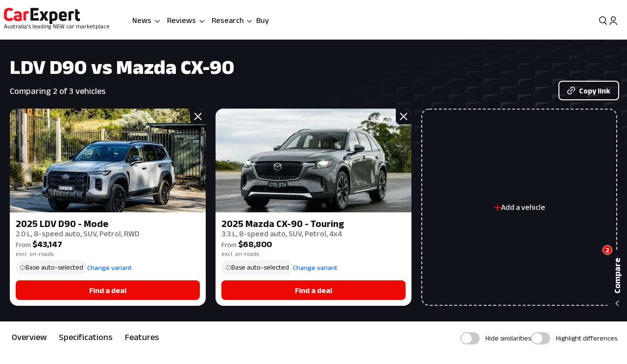

--- FILE ---
content_type: text/html; charset=utf-8
request_url: https://www.carexpert.com.au/ldv/d90/vs/mazda/cx-90
body_size: 85949
content:
<!DOCTYPE html><html lang="en" class="ce-light-mode"><head><meta charSet="utf-8"/><meta name="viewport" content="width=device-width, initial-scale=1, maximum-scale=1, user-scalable=no"/><link rel="preload" as="image" imageSrcSet="https://images.carexpert.com.au/resize/400/-/cms/v1/media/2025-06-2025-ldv-d90-executive-4wd-95.jpg 1x, https://images.carexpert.com.au/resize/800/-/cms/v1/media/2025-06-2025-ldv-d90-executive-4wd-95.jpg 2x"/><link rel="preload" as="image" imageSrcSet="https://images.carexpert.com.au/resize/400/-/cms/v1/media/2024-06-2024-mazda-cx-90-g50e-azami-sp-my24-stills-15-2.jpg 1x, https://images.carexpert.com.au/resize/800/-/cms/v1/media/2024-06-2024-mazda-cx-90-g50e-azami-sp-my24-stills-15-2.jpg 2x"/><link rel="preload" as="image" href="https://images.carexpert.com.au/resize/200/-/cms/v1/media/james-wong-authors-cm3qmn3ng000t6i480ara0byg-5.jpg"/><link rel="preload" as="image" href="https://images.carexpert.com.au/resize/200/-/cms/v1/media/william-stopford-authors-clu90fyvl000188413z66849k-10.png"/><link rel="preload" as="image" href="https://images.carexpert.com.au/resize/200/-/cms/v1/media/matt-campbell-authors-clbzv84s300008a46ceyg40l2-2.jpg"/><link rel="preload" as="image" href="https://images.carexpert.com.au/resize/200/-/cms/v1/media/marton-pettendy-authors-cm2mf10z700186i469nxw5o3q.jpg"/><link rel="preload" as="image" href="https://images.carexpert.com.au/resize/200/-/cms/v1/media/tony-crawford.jpg"/><link rel="stylesheet" href="/_next/static/css/7c9883b3339ef3bb.css" data-precedence="next"/><link rel="stylesheet" href="/_next/static/css/aaad844a57f1ca1c.css" data-precedence="next"/><link rel="stylesheet" href="/_next/static/css/8e6374e07a001c97.css" data-precedence="next"/><link rel="stylesheet" href="/_next/static/css/80fe8ea0807c6278.css" data-precedence="next"/><link rel="stylesheet" href="/_next/static/css/42f0cceae035b402.css" data-precedence="next"/><link rel="stylesheet" href="/_next/static/css/20cc8b8c4468bfc5.css" data-precedence="next"/><link rel="stylesheet" href="/_next/static/css/44d2111120154975.css" data-precedence="next"/><link rel="stylesheet" href="/_next/static/css/9c2aca9bdfa0ffcb.css" data-precedence="next"/><link rel="stylesheet" href="/_next/static/css/0f996774ad1dce1f.css" data-precedence="next"/><link rel="stylesheet" href="/_next/static/css/c1a97664db70e116.css" data-precedence="next"/><link rel="stylesheet" href="/_next/static/css/c4a0e34a201ccb0a.css" data-precedence="next"/><link rel="stylesheet" href="/_next/static/css/7702481578d5bce4.css" data-precedence="next"/><link rel="stylesheet" href="/_next/static/css/f406f05dda3a5d91.css" data-precedence="next"/><link rel="stylesheet" href="/_next/static/css/699ebb3c1a8ff89b.css" data-precedence="next"/><link rel="stylesheet" href="/_next/static/css/df211413a23ed9ea.css" data-precedence="next"/><link rel="stylesheet" href="/_next/static/css/442d2e8272008fd8.css" data-precedence="next"/><link rel="stylesheet" href="/_next/static/css/6e3e4eccc3a27309.css" data-precedence="next"/><link rel="stylesheet" href="/_next/static/css/fc490a06d0293e8d.css" data-precedence="next"/><link rel="stylesheet" href="/_next/static/css/b8668f4985cac26a.css" data-precedence="next"/><link rel="stylesheet" href="/_next/static/css/4d9290c60ff2ffd6.css" data-precedence="next"/><link rel="stylesheet" href="/_next/static/css/a549bacf4d1fe556.css" data-precedence="next"/><link rel="stylesheet" href="/_next/static/css/86a05b1fc06440e0.css" data-precedence="next"/><link rel="stylesheet" href="/_next/static/css/fead304c1f240b39.css" data-precedence="next"/><link rel="stylesheet" href="/_next/static/css/9afa09a7aae62637.css" data-precedence="next"/><link rel="stylesheet" href="/_next/static/css/33b27c32222652ed.css" data-precedence="next"/><link rel="stylesheet" href="/_next/static/css/83f4c44c3d42cf2e.css" data-precedence="next"/><link rel="stylesheet" href="/_next/static/css/756cf97b87f1b026.css" data-precedence="next"/><link rel="stylesheet" href="/_next/static/css/8bac93f2af467a5f.css" data-precedence="next"/><link rel="stylesheet" href="/_next/static/css/473481fa10825753.css" data-precedence="next"/><link rel="stylesheet" href="/_next/static/css/bae7d1c228b94e6e.css" data-precedence="next"/><link rel="stylesheet" href="/_next/static/css/f3b44f2c84013b0e.css" data-precedence="next"/><link rel="stylesheet" href="/_next/static/css/727973242bb33abd.css" data-precedence="next"/><link rel="stylesheet" href="/_next/static/css/2934e9e212573010.css" data-precedence="next"/><link rel="stylesheet" href="/_next/static/css/2636e9db33da7781.css" data-precedence="next"/><link rel="stylesheet" href="/_next/static/css/78c717eea96d3be9.css" data-precedence="next"/><link rel="stylesheet" href="/_next/static/css/f3f69aa5b5d2b8d0.css" data-precedence="next"/><link rel="stylesheet" href="/_next/static/css/dc4f101c27bd83ba.css" data-precedence="next"/><link rel="stylesheet" href="/_next/static/css/9abe7d9dc96691d5.css" data-precedence="next"/><link rel="stylesheet" href="/_next/static/css/7e8b8b8fdf1e5d3c.css" data-precedence="next"/><link rel="stylesheet" href="/_next/static/css/c388e507d2ceea86.css" data-precedence="next"/><link rel="stylesheet" href="/_next/static/css/623d5da069b64efc.css" data-precedence="next"/><link rel="stylesheet" href="/_next/static/css/3c0558b4bc4cb60d.css" data-precedence="next"/><link rel="stylesheet" href="/_next/static/css/bc42e1df8003e8f4.css" data-precedence="next"/><link rel="stylesheet" href="/_next/static/css/ea613563932c4c77.css" data-precedence="next"/><link rel="stylesheet" href="/_next/static/css/e400f6f4c1a2deff.css" data-precedence="next"/><link rel="stylesheet" href="/_next/static/css/0e1ebe6a1bc788dc.css" data-precedence="next"/><link rel="stylesheet" href="/_next/static/css/e4640b14eb83f1a7.css" data-precedence="next"/><link rel="stylesheet" href="/_next/static/css/6fbd4e05fcca97d3.css" data-precedence="next"/><link rel="stylesheet" href="/_next/static/css/6fd63ea61c664114.css" data-precedence="next"/><link rel="stylesheet" href="/_next/static/css/0e14876d93495f0c.css" data-precedence="next"/><link rel="stylesheet" href="/_next/static/css/93027cabacfeff8e.css" data-precedence="next"/><link rel="stylesheet" href="/_next/static/css/e01f06cba90f7037.css" data-precedence="next"/><link rel="stylesheet" href="/_next/static/css/e7c115b22bfe23c1.css" data-precedence="next"/><link rel="stylesheet" href="/_next/static/css/fb88c491748c496e.css" data-precedence="next"/><link rel="stylesheet" href="/_next/static/css/10d0344874593aa0.css" data-precedence="next"/><link rel="stylesheet" href="/_next/static/css/95f53835a61a07aa.css" data-precedence="next"/><link rel="stylesheet" href="/_next/static/css/acaa95859eba7b8c.css" data-precedence="next"/><link rel="stylesheet" href="/_next/static/css/1fee6d212edf064f.css" data-precedence="next"/><link rel="stylesheet" href="/_next/static/css/e812482c60572473.css" data-precedence="next"/><link rel="stylesheet" href="/_next/static/css/bc7ce7462bbd18f4.css" data-precedence="next"/><link rel="stylesheet" href="/_next/static/css/9689795730a6b23a.css" data-precedence="next"/><link rel="stylesheet" href="/_next/static/css/273d5ce467d03756.css" data-precedence="next"/><link rel="stylesheet" href="/_next/static/css/a3a8e38d7865ec9c.css" data-precedence="next"/><link rel="stylesheet" href="/_next/static/css/abf328d77077437a.css" data-precedence="next"/><link rel="stylesheet" href="/_next/static/css/02f260ff762f3e38.css" data-precedence="next"/><link rel="preload" as="script" fetchPriority="low" href="/_next/static/chunks/webpack-c82351b9231d271f.js"/><script src="/_next/static/chunks/8677c537-d56c9bca51487beb.js" async=""></script><script src="/_next/static/chunks/32eb83d3-30d2aa8a8e5542ba.js" async=""></script><script src="/_next/static/chunks/13667-22916b6fd85bf99d.js" async=""></script><script src="/_next/static/chunks/92063-68f4b044b232db82.js" async=""></script><script src="/_next/static/chunks/main-app-1e1840896a26d823.js" async=""></script><script src="/_next/static/chunks/app/layout-6720bc0c73c4513c.js" async=""></script><script src="/_next/static/chunks/app/global-error-5f8efcfd2cbf8a29.js" async=""></script><script src="/_next/static/chunks/30176-e7eed97b1660d417.js" async=""></script><script src="/_next/static/chunks/86345-c5dc8fb21ab9d014.js" async=""></script><script src="/_next/static/chunks/80061-d2e5b2651b954e53.js" async=""></script><script src="/_next/static/chunks/920-78d95b290ac807d8.js" async=""></script><script src="/_next/static/chunks/43665-16b23c60ee610f4b.js" async=""></script><script src="/_next/static/chunks/81084-9e1b1d0fc1f7c468.js" async=""></script><script src="/_next/static/chunks/73903-a814233e0678a4d8.js" async=""></script><script src="/_next/static/chunks/95126-bdaedbb4396167a9.js" async=""></script><script src="/_next/static/chunks/3558-7a3e7d71001fd07c.js" async=""></script><script src="/_next/static/chunks/681-29851aba39a9d533.js" async=""></script><script src="/_next/static/chunks/79794-5f1b4d3d9b29c07d.js" async=""></script><script src="/_next/static/chunks/99513-630edbdb62df0443.js" async=""></script><script src="/_next/static/chunks/19048-1bb877b6c3f799e7.js" async=""></script><script src="/_next/static/chunks/63949-7901109185dc4f8c.js" async=""></script><script src="/_next/static/chunks/60505-48d74fbcdec079e1.js" async=""></script><script src="/_next/static/chunks/96792-fac5ca1a84941f2e.js" async=""></script><script src="/_next/static/chunks/56526-909cb822c346c5ff.js" async=""></script><script src="/_next/static/chunks/5144-9c82f4842fef11da.js" async=""></script><script src="/_next/static/chunks/19283-0e050f855c7c90e8.js" async=""></script><script src="/_next/static/chunks/52360-aa455967d6910730.js" async=""></script><script src="/_next/static/chunks/22191-95a94373522ecd5e.js" async=""></script><script src="/_next/static/chunks/33782-88028cee2f3ed2eb.js" async=""></script><script src="/_next/static/chunks/57788-415e3fe8b6efd7c0.js" async=""></script><script src="/_next/static/chunks/34586-e476c678bc29a6ee.js" async=""></script><script src="/_next/static/chunks/4231-c76cea994b9e972a.js" async=""></script><script src="/_next/static/chunks/83631-494d032f57768eae.js" async=""></script><script src="/_next/static/chunks/17108-506a0239c8aec518.js" async=""></script><script src="/_next/static/chunks/12416-607c940f2592e71f.js" async=""></script><script src="/_next/static/chunks/73130-1d63b698902b46c6.js" async=""></script><script src="/_next/static/chunks/61601-694970477b1950db.js" async=""></script><script src="/_next/static/chunks/9935-c6ad23d0be1e3ce2.js" async=""></script><script src="/_next/static/chunks/38384-c8d482392ed4d22b.js" async=""></script><script src="/_next/static/chunks/11369-687b0f51cff09371.js" async=""></script><script src="/_next/static/chunks/10491-ee2c2f50198510ae.js" async=""></script><script src="/_next/static/chunks/10823-090fb45f3f3d4d27.js" async=""></script><script src="/_next/static/chunks/8543-4bd7f594b6214498.js" async=""></script><script src="/_next/static/chunks/77862-0b74c2998082c755.js" async=""></script><script src="/_next/static/chunks/71507-15cacaaa9ff1c66b.js" async=""></script><script src="/_next/static/chunks/92435-a7fee21ec58cb816.js" async=""></script><script src="/_next/static/chunks/12215-a6dccfbc967229d1.js" async=""></script><script src="/_next/static/chunks/4868-dcbf605eafeb812a.js" async=""></script><script src="/_next/static/chunks/73196-c2479695800f48a6.js" async=""></script><script src="/_next/static/chunks/app/(ce)/layout-ba6bc643619771ea.js" async=""></script><script src="/_next/static/chunks/36073-0991df691b168aaf.js" async=""></script><script src="/_next/static/chunks/56226-3c58ef31c4ec347a.js" async=""></script><script src="/_next/static/chunks/51586-f9ba2de343cbe1ac.js" async=""></script><script src="/_next/static/chunks/34451-e732fb8e9b86cd41.js" async=""></script><script src="/_next/static/chunks/74922-7d8f25e8d59928e2.js" async=""></script><script src="/_next/static/chunks/76238-03eadab102e6eab3.js" async=""></script><script src="/_next/static/chunks/97971-c6c7d3f95d9dd6b2.js" async=""></script><script src="/_next/static/chunks/31945-0fe07621350625be.js" async=""></script><script src="/_next/static/chunks/90244-218650eb35c91812.js" async=""></script><script src="/_next/static/chunks/33561-a7a9b33011672d3a.js" async=""></script><script src="/_next/static/chunks/7722-a3b1b76fbbe331b3.js" async=""></script><script src="/_next/static/chunks/5125-8bb63d9c33c23454.js" async=""></script><script src="/_next/static/chunks/94887-5d1ae793c331c9eb.js" async=""></script><script src="/_next/static/chunks/22885-09ed00234cb5e3dc.js" async=""></script><script src="/_next/static/chunks/14570-c71ad3cdd80c8f3b.js" async=""></script><script src="/_next/static/chunks/17670-9de16efc094cf6a3.js" async=""></script><script src="/_next/static/chunks/app/(ce)/(landing)/compare-cars/page-ecdca0425fe31deb.js" async=""></script><script src="https://securepubads.g.doubleclick.net/tag/js/gpt.js" crossorigin="anonymous" async=""></script><script src="/_next/static/chunks/19550-de6eb94e5c509459.js" async=""></script><script src="/_next/static/chunks/38018-3dd84de4075bd2ed.js" async=""></script><script src="/_next/static/chunks/15082-f9c85eb2c5782b24.js" async=""></script><script src="/_next/static/chunks/38536-097957730ac17423.js" async=""></script><script src="/_next/static/chunks/59567-ab409bfb30abce50.js" async=""></script><script src="/_next/static/chunks/app/(ce)/(landing)/compare-cars/%5B...segments%5D/page-5a2e86eef6499681.js" async=""></script><link rel="preload" href="https://pub.doubleverify.com/dvtag/35731440/DV1528187/pub.js" as="script"/><link rel="preconnect" href="https://fonts.googleapis.com" crossorigin="anonymous"/><link rel="preconnect" href="https://fonts.gstatic.com" crossorigin="anonymous"/><link rel="preconnect" href="https://securepubads.g.doubleclick.net" crossorigin="anonymous"/><link rel="preconnect" href="https://tpc.googlesyndication.com" crossorigin="anonymous"/><link rel="preconnect" href="https://pagead2.googlesyndication.com" crossorigin="anonymous"/><meta name="msapplication-TileColor" content="#ffffff"/><meta name="msapplication-TileImage" content="https://www.carexpert.com.au/ms-icon-144x144.png"/><meta name="msvalidate.01" content="9D06712C287574475E7EA20E65EC636B"/><meta name="mobile-web-app-capable" content="yes"/><meta name="theme-color" content="#ffffff"/><title>LDV D90 vs Mazda CX-90 | CarExpert</title><meta name="description" content="Comparing 2 of 3 vehicles"/><link rel="manifest" href="/manifest.json"/><meta name="robots" content="index, follow"/><meta name="googlebot" content="index, follow, max-video-preview:-1, max-image-preview:large, max-snippet:-1"/><meta property="fb:app_id" content="1121964828204560"/><meta name="mobile-web-app-capable" content="yes"/><meta name="apple-mobile-web-app-title" content="CarExpert"/><meta name="apple-mobile-web-app-status-bar-style" content="default"/><meta property="og:title" content="LDV D90 vs Mazda CX-90 | CarExpert"/><meta property="og:description" content="Comparing 2 of 3 vehicles"/><meta property="og:site_name" content="CarExpert"/><meta property="og:locale" content="en_US"/><meta property="og:image" content="https://images.carexpert.com.au/crop/1024/1024/cms/v1/media/carexpert-og-image.png"/><meta property="og:image:width" content="1024"/><meta property="og:image:height" content="1024"/><meta property="og:type" content="article"/><meta property="article:author" content="https://facebook.com/CarExpertAus"/><meta name="twitter:card" content="summary_large_image"/><meta name="twitter:site" content="@CarExpertAus"/><meta name="twitter:title" content="LDV D90 vs Mazda CX-90 | CarExpert"/><meta name="twitter:description" content="Comparing 2 of 3 vehicles"/><meta name="twitter:image" content="https://images.carexpert.com.au/crop/1200/630/cms/v1/media/carexpert-og-image.png"/><link rel="shortcut icon" href="/favicon.ico"/><link rel="icon" href="/favicon-32x32.png" sizes="32x32" type="image/png"/><link rel="icon" href="/favicon-96x96.png" sizes="96x96" type="image/png"/><link rel="icon" href="/favicon-16x16.png" sizes="16x16" type="image/png"/><link rel="icon" href="/android-icon-36x36.png" sizes="36x36" type="image/png"/><link rel="icon" href="/android-icon-48x48.png" sizes="48x48" type="image/png"/><link rel="icon" href="/android-icon-72x72.png" sizes="72x72" type="image/png"/><link rel="icon" href="/android-icon-96x96.png" sizes="96x96" type="image/png"/><link rel="icon" href="/favicon-144x144.png" sizes="144x144" type="image/png"/><link rel="icon" href="/android-icon-192x192.png" sizes="192x192" type="image/png"/><link rel="apple-touch-icon" href="/apple-icon-57x57.png" sizes="57x57" type="image/png"/><link rel="apple-touch-icon" href="/apple-icon-60x60.png" sizes="60x60" type="image/png"/><link rel="apple-touch-icon" href="/apple-icon-72x72.png" sizes="72x72" type="image/png"/><link rel="apple-touch-icon" href="/apple-icon-76x76.png" sizes="76x76" type="image/png"/><link rel="apple-touch-icon" href="/apple-icon-114x114.png" sizes="114x114" type="image/png"/><link rel="apple-touch-icon" href="/apple-icon-120x120.png" sizes="120x120" type="image/png"/><link rel="apple-touch-icon" href="/apple-icon-144x144.png" sizes="144x144" type="image/png"/><link rel="apple-touch-icon" href="/apple-icon-152x152.png" sizes="152x152" type="image/png"/><link rel="apple-touch-icon" href="/apple-icon-180x180.png" sizes="152x152" type="image/png"/><link href="https://fonts.googleapis.com/css2?family=Anek+Latin:wght@100..800&amp;display=swap" rel="stylesheet"/><meta name="sentry-trace" content="6862a18e84d8e9704425e1511be741b6-e5fc398a906f1feb-0"/><meta name="baggage" content="sentry-environment=red%40syd,sentry-release=2.27760,sentry-public_key=127c32558b534536a7d2a8610221a243,sentry-trace_id=6862a18e84d8e9704425e1511be741b6,sentry-sampled=false,sentry-sample_rand=0.7811136954508,sentry-sample_rate=0.5"/><script src="/_next/static/chunks/polyfills-42372ed130431b0a.js" noModule=""></script><script id="page-datalayer-app">;(function () {
    window.dataLayer = window.dataLayer || [];
    const ceDataLayerEntries = [
  {
    "PageType": "compare",
    "ContentType": "compare-results",
    "PageNumber": "1",
    "UseCase": [
      "driving-the-family",
      "transporting-things",
      "city-driving",
      "long-distance-driving",
      "towing",
      "off-roading",
      "work",
      "fun",
      "luxury"
    ],
    "Make": [
      "ldv",
      "mazda"
    ],
    "MakeShort": [
      "ldv",
      "mazda"
    ],
    "MakeDisplay": [
      "LDV",
      "Mazda"
    ],
    "Model": [
      "d90",
      "cx-90"
    ],
    "ModelDisplay": [
      "D90",
      "CX-90"
    ],
    "ModelShort": [
      "d90",
      "cx-90"
    ],
    "Series": [
      "Mode",
      "Touring"
    ],
    "FuelType": [
      "premium-unleaded",
      "premium-unleaded"
    ],
    "CEVID": [
      "JOW8KGWF20241101",
      "JSFMKFSF20250428"
    ],
    "VehicleYear": [
      "2025",
      "2025"
    ],
    "Variant": [
      "ldv-d90-2025-mode-jow8kgwf20241101",
      "mazda-cx-90-2025-touring-jsfmkfsf20250428"
    ],
    "Segment": [
      "large-car",
      "large-car"
    ]
  }
];
    if (Array.isArray(ceDataLayerEntries)) {
      ceDataLayerEntries.forEach(function (entry) {
        window.dataLayer.push(entry);
      });
    }
    function getUrlParameter(name) {
      name = name.replace(/[\[]/, '\\[').replace(/[\]]/, '\\]');
      var regex = new RegExp('[\\?&]' + name + '=([^&#]*)');
      var results = regex.exec(location.search);
      return results === null ? '' : decodeURIComponent(results[1].replace(/\+/g, ' '));
    };
    const ceUtm = {
      UtmTerm: getUrlParameter('utm_term'),
      UtmCampaign: getUrlParameter('utm_campaign'),
      UtmMedium: getUrlParameter('utm_medium'),
      UtmSource: getUrlParameter('utm_source')
    }
    window.dataLayer.push(ceUtm);
  })();</script></head><body><div class="_1aahict0"><div class="_1ivmml5t4 _1ivmml518h _1ivmml511o _1ivmml51x6 _1ivmml51g9"><div data-search-focus="false" class="_1vgl4v71" data-testid="search-bar-container"><div class=""><div class="_1ivmml5ti"><div class="_1vgl4v74 _1vgl4v75 _2anj4t0 _2anj4t1"></div></div></div></div></div></div><div class="_1aahict1"><div><header class="_1ivmml56g _1ivmml51g9 _1ivmml5wf _1ivmml51s"><div class="c1x1ce2 _1ivmml5ua _1ivmml53su _1ivmml51g9 _1ivmml54j3" style="z-index:0;position:relative"><div class="_1ivmml5t4 _1ivmml51x6 _1ivmml518h"><a data-testid="carexpert-logo" class="_1ivmml5t4 _1ivmml5113 _1ivmml518a _1ivmml51b c1x1ce6 c1x1cee" href="/"><svg viewBox="0 0 551 117" version="1.1" focusable="false" class="t8z5f04 _1ivmml5fv" xmlns="http://www.w3.org/2000/svg"><g id="ce-logo-g" stroke="none" stroke-width="1" fill="none" fill-rule="evenodd"><g id="ce-logo-g-2" fill-rule="nonzero"><g id="ce-logo"><path d="M37.8649818,96 C15.0503291,96 0,83.9694798 0,61.4621963 L0,34.4157226 C0,11.9084393 15.1726895,0 37.4756533,0 C47.85404,0 57.8319743,3.10751445 65.2292168,8.27930636 C66.5306861,9.05618498 66.6530467,10.0883237 65.8743895,11.2536416 L57.709614,23.6726012 C56.7974728,24.9710983 55.7629712,25.0931792 54.4726252,24.3163006 C49.6783222,21.2087861 43.5825496,19.6550289 37.8761056,19.6550289 C26.98603,19.6550289 21.1461018,25.8589596 21.1461018,35.1815029 L21.1461018,60.5410405 C21.1461018,70.496185 27.3753585,76.1895956 37.9984659,76.1895956 C44.4835671,76.1895956 50.8351842,74.2473988 56.0188157,70.7514449 C57.3202854,69.8413875 58.354787,69.9745664 59.1334439,71.2730636 L67.431704,83.6920231 C68.2103607,84.8573408 68.2103607,85.8894798 67.29822,86.5331794 C59.7786172,92.1156069 49.9230431,96 37.8649818,96" id="Path" fill="#ED1C24"></path><path d="M101.191053,24 C119.342032,24 130,33.478396 130,53.4870998 L130,89.5542428 C130,90.8747282 129.340168,91.7923533 128.020503,92.1840226 C120.259086,94.556419 109.869525,96 100.922646,96 C81.9776329,96 70,88.8940005 70,73.3503263 C70,59.6642835 80.7921712,52.8156668 98.6859271,52.8156668 C102.76794,52.8156668 106.581547,53.207336 109.869525,53.5990053 L109.869525,52.2785204 C109.869525,45.3068076 107.364399,41.4796394 98.8201306,41.4796394 C93.0270271,41.4796394 86.1938488,43.057507 82.3690588,45.1613304 C81.1835971,45.8215729 79.8751165,45.6872863 79.2152841,44.3779919 L73.82479,34.1050668 C73.1649582,32.7845819 73.1649582,31.8669568 74.0820129,31.2067143 C80.2665424,27.2900217 89.8732524,24 101.191053,24 M101.146319,79.1917934 C104.098788,79.1917934 107.55452,78.6770285 109.869525,78.1734534 L109.869525,66.8821884 C107.308481,66.3674229 103.841566,66.1100402 101.023299,66.1100402 C93.9664488,66.1100402 90.89096,68.4264843 90.89096,72.5222257 C90.89096,77.0096364 94.99534,79.1917934 101.146319,79.1917934" id="Shape" fill="#ED1C24"></path><path d="M143.288253,92 C142.021938,92 141,90.9782785 141,89.7122325 L141,31.8961293 C141,30.7522456 141.510969,29.8637923 142.677312,29.2196635 C149.77534,25.7769067 158.028603,24 166.415162,24 C170.280755,24 174.279645,24.5108607 178.933907,25.2771517 C180.355734,25.5325821 181,26.2988731 181,27.6981872 L181,39.414666 C181,40.9472481 180.111358,41.7024334 178.578451,41.4470031 C176.034712,41.0694104 173.224382,40.9361424 170.680644,40.9361424 C166.859484,40.9361424 163.415995,41.5691654 161.005554,42.5908868 L161.005554,89.701127 C161.005554,91.2337092 160.2391,91.9888945 158.839489,91.9888945 L143.288253,91.9888945 L143.288253,92 Z" id="Path" fill="#ED1C24"></path><path d="M321.622701,90.2976669 C322.518755,91.8498331 321.744387,93 320.085027,93 L302.340938,93 C301.190449,93 300.294394,92.4863331 299.785524,91.325 L290.470983,72.9 L281.278129,91.325 C280.769258,92.3523331 279.740455,93 278.601028,93 L260.856939,93 C259.197579,93 258.55596,91.8386669 259.319266,90.2976669 L277.82666,59.2431669 L260.337006,28.7023333 C259.440952,27.1501667 260.21532,26 261.863617,26 L279.098836,26 C280.382075,26 281.267067,26.5136667 281.775937,27.675 L290.459921,46.7476667 L299.143904,27.675 C299.652775,26.5136667 300.681578,26 301.821005,26 L319.056224,26 C320.83727,26 321.47889,27.1613333 320.582835,28.7023333 L303.093181,59.2431669 L321.622701,90.2976669 Z" id="Path" fill="currentColor"></path><path d="M359.266792,25.0111515 C376.830943,25.0111515 389,35.7500606 389,54.0385455 L389,66.8627879 C389,84.036121 377.969057,94.7750306 362.101132,94.7750306 C358.008302,94.7750306 353.795094,93.8940605 350.698113,92.6227879 L350.698113,114.702788 C350.698113,116.241697 349.932075,117 348.509434,117 L333.254339,117 C332.006792,117 331,115.974061 331,114.702788 L331,32.2930909 C331,31.0106667 331.503396,30.2523636 332.630566,29.8620606 C340.28,26.9180606 350.698113,25 359.233962,25 M369.301887,66.8293331 L369.301887,53.5255757 C369.301887,45.4518788 365.340378,42.0618182 358.435094,42.0618182 C355.239622,42.0618182 352.044151,42.5859394 349.603773,43.4892121 L349.603773,76.0627879 C352.033207,77.5013331 355.108302,78.2819395 358.555472,78.2819395 C365.460754,78.2819395 369.301887,74.7692121 369.301887,67.2084847" id="Shape" fill="currentColor"></path><path d="M456.835551,65.1136981 C456.835551,66.5402647 456.068117,67.3214801 454.544373,67.3214801 L419.019998,67.3214801 L419.019998,69.3933979 C419.019998,76.0167439 423.313176,79.3906872 430.197831,79.3906872 C436.693208,79.3906872 442.031874,77.4433105 446.703207,74.7147185 C447.87104,73.8089619 448.916529,74.0693667 449.695084,75.2355285 L456.457395,84.1911977 C457.23595,85.3573595 457.23595,86.5235208 456.068117,87.4292774 C449.439273,92.4901932 440.986385,96 429.552741,96 C412.658088,96 399,87.0443309 399,68.9971296 L399,52.648222 C399,33.2989954 412.346665,25 428.485009,25 C444.122852,25 456.835551,33.0499123 456.835551,52.648222 L456.835551,65.1136981 L456.835551,65.1136981 Z M429.029997,40.7488439 C423.046242,40.7488439 419.019998,43.8623824 419.019998,51.006538 L419.019998,53.73513 L439.039996,53.73513 L439.039996,51.006538 C439.039996,43.9982459 434.880285,40.7488439 429.029997,40.7488439 L429.029997,40.7488439 Z" id="Shape" fill="currentColor"></path><path d="M470.3,92 C469.033333,92 468,90.9782785 468,89.701127 L468,31.8961293 C468,30.7522456 468.511111,29.8637923 469.677778,29.2196635 C476.777778,25.7769067 485.033333,24 493.422222,24 C497.288889,24 501.288889,24.5108607 505.933333,25.2771517 C507.355555,25.5325821 508,26.2988731 508,27.6981872 L508,39.414666 C508,40.9472481 507.111111,41.7024334 505.577778,41.4470031 C503.033333,41.0694104 500.233333,40.9361424 497.677778,40.9361424 C493.855555,40.9361424 490.422222,41.5691654 488,42.5908868 L488,89.701127 C488,91.2337092 487.233333,91.9888945 485.833333,91.9888945 L470.3,91.9888945 L470.3,92 Z" id="Path" fill="currentColor"></path><path d="M544.5818,77.3290208 C545.711842,77.3290208 547.225879,77.2066243 548.60826,77.0731015 C550.242982,76.8171822 551,77.4514167 551,78.9869323 L551,92.7286842 C551,94.0416612 550.495321,95.087592 549.244595,95.3435112 C547.116166,95.7329539 544.351404,96 541.345272,96 C526.786383,96 517,87.7549489 517,70.9978005 L517,12.2253849 C517,10.7900116 517.757018,10 519.260084,10 L532.315908,10 C533.698289,10 534.444337,10.6564885 534.575992,12.0918618 L536.079058,27.8030793 L546.556631,27.8030793 C547.807357,27.8030793 548.816715,28.8267564 548.816715,30.0952258 L548.816715,42.3237159 C548.816715,43.5254237 547.862213,44.4934662 546.677315,44.4934662 L535.651178,44.4934662 L535.651178,67.8822618 C535.651178,74.1355935 538.547596,77.3178939 544.077122,77.3178939" id="Path" fill="currentColor"></path><path d="M244.737588,55 C246.242148,55 247,54.235 247,52.84 L247,39.14875 C247,37.75375 246.242148,37 244.737588,37 L224.799392,37 L214,55 L244.737588,55 Z" id="Path" fill="currentColor"></path><path d="M250.818182,74.2528356 L213.727272,74.2528356 L213.727272,56.7498476 L213.727272,19.8681547 L248.581818,19.8681547 C250.076364,19.8681547 250.818182,19.0912306 250.818182,17.6594707 L250.818182,3.28637639 C250.818182,2.02110013 249.814545,1 248.570909,1 L195.247272,1 C194.003636,1 193,2.02110013 193,3.28637639 L193,89.7136238 C193,90.9788997 194.003636,92 195.247272,92 L250.730909,92 C252.116364,92 253,91.2341749 253,89.7136238 L253,76.5170144 C253,75.1185513 252.127272,74.3527257 250.752727,74.3527257" id="Path" fill="currentColor"></path></g></g></g></svg><span class="t8z5f01 _1ivmml5ti _1ivmml5d _1ivmml5q0 _1ivmml51j _1ivmml51 _1ivmml5hu">Australia&#x27;s leading NEW car marketplace</span></a><div class="c1x1cef"><a data-testid="carexpert-logo" class="_1ivmml5t4 _1ivmml5113 _1ivmml518a _1ivmml51b c1x1ce6" href="/"><svg viewBox="0 0 551 117" version="1.1" focusable="false" class="t8z5f04 _1ivmml5fv t8z5f05" xmlns="http://www.w3.org/2000/svg"><g id="ce-logo-g" stroke="none" stroke-width="1" fill="none" fill-rule="evenodd"><g id="ce-logo-g-2" fill-rule="nonzero"><g id="ce-logo"><path d="M37.8649818,96 C15.0503291,96 0,83.9694798 0,61.4621963 L0,34.4157226 C0,11.9084393 15.1726895,0 37.4756533,0 C47.85404,0 57.8319743,3.10751445 65.2292168,8.27930636 C66.5306861,9.05618498 66.6530467,10.0883237 65.8743895,11.2536416 L57.709614,23.6726012 C56.7974728,24.9710983 55.7629712,25.0931792 54.4726252,24.3163006 C49.6783222,21.2087861 43.5825496,19.6550289 37.8761056,19.6550289 C26.98603,19.6550289 21.1461018,25.8589596 21.1461018,35.1815029 L21.1461018,60.5410405 C21.1461018,70.496185 27.3753585,76.1895956 37.9984659,76.1895956 C44.4835671,76.1895956 50.8351842,74.2473988 56.0188157,70.7514449 C57.3202854,69.8413875 58.354787,69.9745664 59.1334439,71.2730636 L67.431704,83.6920231 C68.2103607,84.8573408 68.2103607,85.8894798 67.29822,86.5331794 C59.7786172,92.1156069 49.9230431,96 37.8649818,96" id="Path" fill="#ED1C24"></path><path d="M101.191053,24 C119.342032,24 130,33.478396 130,53.4870998 L130,89.5542428 C130,90.8747282 129.340168,91.7923533 128.020503,92.1840226 C120.259086,94.556419 109.869525,96 100.922646,96 C81.9776329,96 70,88.8940005 70,73.3503263 C70,59.6642835 80.7921712,52.8156668 98.6859271,52.8156668 C102.76794,52.8156668 106.581547,53.207336 109.869525,53.5990053 L109.869525,52.2785204 C109.869525,45.3068076 107.364399,41.4796394 98.8201306,41.4796394 C93.0270271,41.4796394 86.1938488,43.057507 82.3690588,45.1613304 C81.1835971,45.8215729 79.8751165,45.6872863 79.2152841,44.3779919 L73.82479,34.1050668 C73.1649582,32.7845819 73.1649582,31.8669568 74.0820129,31.2067143 C80.2665424,27.2900217 89.8732524,24 101.191053,24 M101.146319,79.1917934 C104.098788,79.1917934 107.55452,78.6770285 109.869525,78.1734534 L109.869525,66.8821884 C107.308481,66.3674229 103.841566,66.1100402 101.023299,66.1100402 C93.9664488,66.1100402 90.89096,68.4264843 90.89096,72.5222257 C90.89096,77.0096364 94.99534,79.1917934 101.146319,79.1917934" id="Shape" fill="#ED1C24"></path><path d="M143.288253,92 C142.021938,92 141,90.9782785 141,89.7122325 L141,31.8961293 C141,30.7522456 141.510969,29.8637923 142.677312,29.2196635 C149.77534,25.7769067 158.028603,24 166.415162,24 C170.280755,24 174.279645,24.5108607 178.933907,25.2771517 C180.355734,25.5325821 181,26.2988731 181,27.6981872 L181,39.414666 C181,40.9472481 180.111358,41.7024334 178.578451,41.4470031 C176.034712,41.0694104 173.224382,40.9361424 170.680644,40.9361424 C166.859484,40.9361424 163.415995,41.5691654 161.005554,42.5908868 L161.005554,89.701127 C161.005554,91.2337092 160.2391,91.9888945 158.839489,91.9888945 L143.288253,91.9888945 L143.288253,92 Z" id="Path" fill="#ED1C24"></path><path d="M321.622701,90.2976669 C322.518755,91.8498331 321.744387,93 320.085027,93 L302.340938,93 C301.190449,93 300.294394,92.4863331 299.785524,91.325 L290.470983,72.9 L281.278129,91.325 C280.769258,92.3523331 279.740455,93 278.601028,93 L260.856939,93 C259.197579,93 258.55596,91.8386669 259.319266,90.2976669 L277.82666,59.2431669 L260.337006,28.7023333 C259.440952,27.1501667 260.21532,26 261.863617,26 L279.098836,26 C280.382075,26 281.267067,26.5136667 281.775937,27.675 L290.459921,46.7476667 L299.143904,27.675 C299.652775,26.5136667 300.681578,26 301.821005,26 L319.056224,26 C320.83727,26 321.47889,27.1613333 320.582835,28.7023333 L303.093181,59.2431669 L321.622701,90.2976669 Z" id="Path" fill="currentColor"></path><path d="M359.266792,25.0111515 C376.830943,25.0111515 389,35.7500606 389,54.0385455 L389,66.8627879 C389,84.036121 377.969057,94.7750306 362.101132,94.7750306 C358.008302,94.7750306 353.795094,93.8940605 350.698113,92.6227879 L350.698113,114.702788 C350.698113,116.241697 349.932075,117 348.509434,117 L333.254339,117 C332.006792,117 331,115.974061 331,114.702788 L331,32.2930909 C331,31.0106667 331.503396,30.2523636 332.630566,29.8620606 C340.28,26.9180606 350.698113,25 359.233962,25 M369.301887,66.8293331 L369.301887,53.5255757 C369.301887,45.4518788 365.340378,42.0618182 358.435094,42.0618182 C355.239622,42.0618182 352.044151,42.5859394 349.603773,43.4892121 L349.603773,76.0627879 C352.033207,77.5013331 355.108302,78.2819395 358.555472,78.2819395 C365.460754,78.2819395 369.301887,74.7692121 369.301887,67.2084847" id="Shape" fill="currentColor"></path><path d="M456.835551,65.1136981 C456.835551,66.5402647 456.068117,67.3214801 454.544373,67.3214801 L419.019998,67.3214801 L419.019998,69.3933979 C419.019998,76.0167439 423.313176,79.3906872 430.197831,79.3906872 C436.693208,79.3906872 442.031874,77.4433105 446.703207,74.7147185 C447.87104,73.8089619 448.916529,74.0693667 449.695084,75.2355285 L456.457395,84.1911977 C457.23595,85.3573595 457.23595,86.5235208 456.068117,87.4292774 C449.439273,92.4901932 440.986385,96 429.552741,96 C412.658088,96 399,87.0443309 399,68.9971296 L399,52.648222 C399,33.2989954 412.346665,25 428.485009,25 C444.122852,25 456.835551,33.0499123 456.835551,52.648222 L456.835551,65.1136981 L456.835551,65.1136981 Z M429.029997,40.7488439 C423.046242,40.7488439 419.019998,43.8623824 419.019998,51.006538 L419.019998,53.73513 L439.039996,53.73513 L439.039996,51.006538 C439.039996,43.9982459 434.880285,40.7488439 429.029997,40.7488439 L429.029997,40.7488439 Z" id="Shape" fill="currentColor"></path><path d="M470.3,92 C469.033333,92 468,90.9782785 468,89.701127 L468,31.8961293 C468,30.7522456 468.511111,29.8637923 469.677778,29.2196635 C476.777778,25.7769067 485.033333,24 493.422222,24 C497.288889,24 501.288889,24.5108607 505.933333,25.2771517 C507.355555,25.5325821 508,26.2988731 508,27.6981872 L508,39.414666 C508,40.9472481 507.111111,41.7024334 505.577778,41.4470031 C503.033333,41.0694104 500.233333,40.9361424 497.677778,40.9361424 C493.855555,40.9361424 490.422222,41.5691654 488,42.5908868 L488,89.701127 C488,91.2337092 487.233333,91.9888945 485.833333,91.9888945 L470.3,91.9888945 L470.3,92 Z" id="Path" fill="currentColor"></path><path d="M544.5818,77.3290208 C545.711842,77.3290208 547.225879,77.2066243 548.60826,77.0731015 C550.242982,76.8171822 551,77.4514167 551,78.9869323 L551,92.7286842 C551,94.0416612 550.495321,95.087592 549.244595,95.3435112 C547.116166,95.7329539 544.351404,96 541.345272,96 C526.786383,96 517,87.7549489 517,70.9978005 L517,12.2253849 C517,10.7900116 517.757018,10 519.260084,10 L532.315908,10 C533.698289,10 534.444337,10.6564885 534.575992,12.0918618 L536.079058,27.8030793 L546.556631,27.8030793 C547.807357,27.8030793 548.816715,28.8267564 548.816715,30.0952258 L548.816715,42.3237159 C548.816715,43.5254237 547.862213,44.4934662 546.677315,44.4934662 L535.651178,44.4934662 L535.651178,67.8822618 C535.651178,74.1355935 538.547596,77.3178939 544.077122,77.3178939" id="Path" fill="currentColor"></path><path d="M244.737588,55 C246.242148,55 247,54.235 247,52.84 L247,39.14875 C247,37.75375 246.242148,37 244.737588,37 L224.799392,37 L214,55 L244.737588,55 Z" id="Path" fill="currentColor"></path><path d="M250.818182,74.2528356 L213.727272,74.2528356 L213.727272,56.7498476 L213.727272,19.8681547 L248.581818,19.8681547 C250.076364,19.8681547 250.818182,19.0912306 250.818182,17.6594707 L250.818182,3.28637639 C250.818182,2.02110013 249.814545,1 248.570909,1 L195.247272,1 C194.003636,1 193,2.02110013 193,3.28637639 L193,89.7136238 C193,90.9788997 194.003636,92 195.247272,92 L250.730909,92 C252.116364,92 253,91.2341749 253,89.7136238 L253,76.5170144 C253,75.1185513 252.127272,74.3527257 250.752727,74.3527257" id="Path" fill="currentColor"></path></g></g></g></svg><span class="t8z5f01 _1ivmml5ti _1ivmml5d _1ivmml5q0 _1ivmml51j _1ivmml51 _1ivmml5hu">Australia&#x27;s leading NEW car marketplace</span></a></div></div><div class="c1x1cee c1x1cel _1ivmml518h _1ivmml5t4"><nav aria-label="Main" data-orientation="horizontal" dir="ltr" style="width:100%"><div style="position:relative"><ul data-orientation="horizontal" class="_1ivmml518h _1ivmml5ti _1ivmml5t9 _1ivmml5113 _1ivmml5111 _1ivmml51b0 _1ivmml51g9" dir="ltr"><li><button id="radix-_R_a55tdb_-trigger-radix-_R_ba55tdb_" data-state="closed" aria-expanded="false" aria-controls="radix-_R_a55tdb_-content-radix-_R_ba55tdb_" class="lcu9rtf _1ivmml5311 _1ivmml536o _1ivmml52b _1ivmml53q _1ivmml5d _1ivmml5pf _1ivmml52 _1ivmml512 _1ivmml513t _1ivmml5t4 _1ivmml51g9 _1ivmml518h _1ivmml51b _1ivmml5hu" data-radix-collection-item="">News<!-- --> <svg aria-hidden="true" width="16" height="10" viewBox="0 0 24 18" xmlns="http://www.w3.org/2000/svg" class="lcu9rth _1ivmml544i" fill="var(--_55dw8t59)" style="transform-box:fill-box;transform-origin:center;transform:rotate(0deg)"><path d="M21.3778 7.78528C21.4593 7.90746 21.5 8.02963 21.5 8.1518C21.5 8.3147 21.4593 8.39614 21.3778 8.47759L12.8665 17.0296C12.7443 17.1111 12.6222 17.1518 12.5 17.1518C12.3371 17.1518 12.2557 17.1111 12.1742 17.0296L3.62217 8.47759C3.54072 8.39614 3.5 8.3147 3.5 8.1518C3.5 8.02963 3.54072 7.90746 3.62217 7.78528L4.43665 6.9708C4.5181 6.88936 4.59955 6.84863 4.76244 6.84863C4.88462 6.84863 5.00679 6.88936 5.12896 6.9708L12.5 14.3418L19.871 6.9708C19.9525 6.88936 20.0747 6.84863 20.2376 6.84863C20.3597 6.84863 20.4819 6.88936 20.5633 6.9708L21.3778 7.78528Z" fill="currentColor"></path></svg></button></li><li><button id="radix-_R_a55tdb_-trigger-radix-_R_ja55tdb_" data-state="closed" aria-expanded="false" aria-controls="radix-_R_a55tdb_-content-radix-_R_ja55tdb_" class="lcu9rtf _1ivmml5311 _1ivmml536o _1ivmml52b _1ivmml53q _1ivmml5d _1ivmml5pf _1ivmml52 _1ivmml512 _1ivmml513t _1ivmml5t4 _1ivmml51g9 _1ivmml518h _1ivmml51b _1ivmml5hu" data-radix-collection-item="">Reviews<!-- --> <svg aria-hidden="true" width="16" height="10" viewBox="0 0 24 18" xmlns="http://www.w3.org/2000/svg" class="lcu9rth _1ivmml544i" fill="var(--_55dw8t59)" style="transform-box:fill-box;transform-origin:center;transform:rotate(0deg)"><path d="M21.3778 7.78528C21.4593 7.90746 21.5 8.02963 21.5 8.1518C21.5 8.3147 21.4593 8.39614 21.3778 8.47759L12.8665 17.0296C12.7443 17.1111 12.6222 17.1518 12.5 17.1518C12.3371 17.1518 12.2557 17.1111 12.1742 17.0296L3.62217 8.47759C3.54072 8.39614 3.5 8.3147 3.5 8.1518C3.5 8.02963 3.54072 7.90746 3.62217 7.78528L4.43665 6.9708C4.5181 6.88936 4.59955 6.84863 4.76244 6.84863C4.88462 6.84863 5.00679 6.88936 5.12896 6.9708L12.5 14.3418L19.871 6.9708C19.9525 6.88936 20.0747 6.84863 20.2376 6.84863C20.3597 6.84863 20.4819 6.88936 20.5633 6.9708L21.3778 7.78528Z" fill="currentColor"></path></svg></button></li><li><button id="radix-_R_a55tdb_-trigger-radix-_R_ra55tdb_" data-state="closed" aria-expanded="false" aria-controls="radix-_R_a55tdb_-content-radix-_R_ra55tdb_" class="lcu9rtf _1ivmml5311 _1ivmml536o _1ivmml52b _1ivmml53q _1ivmml5d _1ivmml5pf _1ivmml52 _1ivmml512 _1ivmml513t _1ivmml5t4 _1ivmml51g9 _1ivmml518h _1ivmml51b _1ivmml5hu" data-radix-collection-item="">Research<!-- --> <svg aria-hidden="true" width="16" height="10" viewBox="0 0 24 18" xmlns="http://www.w3.org/2000/svg" class="lcu9rth _1ivmml544i" fill="var(--_55dw8t59)" style="transform-box:fill-box;transform-origin:center;transform:rotate(0deg)"><path d="M21.3778 7.78528C21.4593 7.90746 21.5 8.02963 21.5 8.1518C21.5 8.3147 21.4593 8.39614 21.3778 8.47759L12.8665 17.0296C12.7443 17.1111 12.6222 17.1518 12.5 17.1518C12.3371 17.1518 12.2557 17.1111 12.1742 17.0296L3.62217 8.47759C3.54072 8.39614 3.5 8.3147 3.5 8.1518C3.5 8.02963 3.54072 7.90746 3.62217 7.78528L4.43665 6.9708C4.5181 6.88936 4.59955 6.84863 4.76244 6.84863C4.88462 6.84863 5.00679 6.88936 5.12896 6.9708L12.5 14.3418L19.871 6.9708C19.9525 6.88936 20.0747 6.84863 20.2376 6.84863C20.3597 6.84863 20.4819 6.88936 20.5633 6.9708L21.3778 7.78528Z" fill="currentColor"></path></svg></button></li><li><a class="lcu9rtf _1ivmml5311 _1ivmml536o _1ivmml52b _1ivmml53q _1ivmml5d _1ivmml5pf _1ivmml52 _1ivmml512 _1ivmml513t _1ivmml5t4 _1ivmml51g9 _1ivmml518h _1ivmml51b _1ivmml5hu" href="/buy" data-radix-collection-item="">Buy</a></li></ul></div><div class="lcu9rtl _1ivmml5w8 _1ivmml54j3 _1ivmml51g9 _1ivmml51s _1ivmml553 lcu9rtm"></div></nav></div><div class="c1x1ceb _1ivmml5t4 _1ivmml518h _1ivmml54dg _1ivmml549r"><div aria-label="Search" title="Search" tabindex="0" class="buxi5y1 _1ivmml5t4 _1ivmml512 _1ivmml53q _1ivmml52b _1ivmml5138 _1ivmml5122 _1ivmml512g _1ivmml518h"><svg width="17" height="18" viewBox="0 0 17 18" fill="none" xmlns="http://www.w3.org/2000/svg"><path fill-rule="evenodd" clip-rule="evenodd" d="M10.8116 13.3722C9.71486 14.0856 8.40582 14.5 7 14.5C3.13401 14.5 0 11.366 0 7.5C0 3.63401 3.13401 0.5 7 0.5C10.866 0.5 14 3.63401 14 7.5C14 9.41757 13.229 11.155 11.98 12.4193L15.7936 16.2329C16.0865 16.5258 16.0865 17.0007 15.7936 17.2936C15.5007 17.5865 15.0258 17.5865 14.7329 17.2936L10.8116 13.3722ZM12.5 7.5C12.5 10.5376 10.0376 13 7 13C3.96243 13 1.5 10.5376 1.5 7.5C1.5 4.46243 3.96243 2 7 2C10.0376 2 12.5 4.46243 12.5 7.5Z" fill="currentColor"></path></svg></div><div class="_1ivmml5wf" data-profile-open="false"><div data-profile-open="false" id="header-profile-toggle" data-testid="website-header-profile-button" aria-label="Profile" title="Profile" tabindex="0" class="buxi5y1 _1ivmml5t4 _1ivmml512 _1ivmml53q _1ivmml52b _1ivmml5138 _1ivmml5122 _1ivmml512g _1ivmml518h"><div class="_1e50mf4 _1ivmml5wf"><svg width="24" height="25" viewBox="0 0 24 25" class="_1e50mf6 _1ivmml5w8 _1ivmml54qv" fill="none" xmlns="http://www.w3.org/2000/svg"><path fill-rule="evenodd" clip-rule="evenodd" d="M17 8.5C17 11.2614 14.7614 13.5 12 13.5C9.23858 13.5 7 11.2614 7 8.5C7 5.73858 9.23858 3.5 12 3.5C14.7614 3.5 17 5.73858 17 8.5ZM15.5 8.5C15.5 10.433 13.933 12 12 12C10.067 12 8.5 10.433 8.5 8.5C8.5 6.567 10.067 5 12 5C13.933 5 15.5 6.567 15.5 8.5Z" fill="currentColor"></path><path d="M5.75 20.5C5.75 19.4244 6.35911 18.3798 7.48618 17.5748C8.61181 16.7707 10.2053 16.25 12 16.25C13.7947 16.25 15.3882 16.7707 16.5138 17.5748C17.6409 18.3798 18.25 19.4244 18.25 20.5C18.25 20.9142 18.5858 21.25 19 21.25C19.4142 21.25 19.75 20.9142 19.75 20.5C19.75 18.8142 18.7921 17.3588 17.3857 16.3542C15.9778 15.3485 14.0713 14.75 12 14.75C9.92871 14.75 8.02219 15.3485 6.61432 16.3542C5.20789 17.3588 4.25 18.8142 4.25 20.5C4.25 20.9142 4.58579 21.25 5 21.25C5.41421 21.25 5.75 20.9142 5.75 20.5Z" fill="currentColor"></path></svg><svg width="24" height="24" viewBox="0 0 24 24" class="_1e50mf8 _1ivmml5w8 _1ivmml54qv" fill="none" xmlns="http://www.w3.org/2000/svg"><path d="M18.86 17.27C18.94 17.36 18.97 17.5 18.97 17.61C18.97 17.72 18.94 17.87 18.86 17.95L17.95 18.86C17.83 18.97 17.69 19 17.57 19C17.46 19 17.35 18.94 17.26 18.86L11.94 13.58L6.77 18.72C6.65 18.84 6.54 18.89 6.43 18.89C6.31 18.89 6.2 18.84 6.08 18.72L5.17 17.81C5.09 17.73 5.03 17.62 5.03 17.5C5.03 17.39 5.06 17.25 5.17 17.13L10.34 11.99L5.17 6.84C5.06 6.72 5 6.61 5 6.5C5 6.38 5.06 6.27 5.17 6.16L6.08 5.25C6.17 5.17 6.28 5.11 6.4 5.11C6.51 5.11 6.65 5.14 6.77 5.25L11.94 10.39L17.26 5.11C17.35 5.03 17.49 5 17.6 5C17.72 5 17.86 5.03 17.94 5.11L18.86 6.02C18.97 6.13 19 6.28 19 6.39C19 6.5 18.94 6.62 18.86 6.7L13.54 11.99L18.86 17.27Z" fill="currentColor"></path></svg></div></div><div class="_1e50mf1 _1ivmml5w8 _1ivmml55f _1ivmml53t1 _1ivmml53tb"></div></div></div><input type="checkbox" id="menuToggle" class="_1ivmml5sx"/><label for="menuToggle" class="c1x1ceh _1ivmml5t4 _1ivmml5138 _1ivmml518h _1ivmml512 _1ivmml5hu _1ivmml51wl _1ivmml54s1 c1x1cef" data-testid="hamburger-menu-for-disabled-paths"><div class="fd6aiu1 _1ivmml5t4 _1ivmml5138 _1ivmml518h _1ivmml51s _1ivmml5wf"><div class="fd6aiu5 _1ivmml5t4 _1ivmml510w _1ivmml513t _1ivmml511v _1ivmml518h"><span class="fd6aiu3 _1ivmml54s _1ivmml5ti"></span><span class="fd6aiu3 _1ivmml54s _1ivmml5ti"></span><span class="fd6aiu3 _1ivmml54s _1ivmml5ti"></span></div></div></label><div class="c1x1cef c1x1cen _1ivmml5ti _1ivmml51g9 _1ivmml54ud _1ivmml553 _1ivmml5w1"><div class="_1ivmml5t4 _1ivmml5113 fx1180b"><div class="_1ivmml5ti _1ivmml51g9 _1ivmml512 fx1180b"><input type="checkbox" id="menu-item-news" class="_1ivmml5sx"/><label for="menu-item-news" class="_1ivmml53da _1ivmml53ix _1ivmml531t _1ivmml537g _1ivmml5t4 _1ivmml513t _1ivmml518h _1ivmml51b"><div class="_1ivmml5t4 _1ivmml518h _1ivmml519u _1ivmml5d _1ivmml5pf _1ivmml5hu _1ivmml52"><svg width="18" height="16" viewBox="0 0 18 16" fill="none" xmlns="http://www.w3.org/2000/svg"><path d="M12.3408 4.26064H7.87053C7.47654 4.26064 7.15718 4.56499 7.15718 4.94054C7.15718 5.31605 7.4765 5.62044 7.87053 5.62044H12.3408C12.7351 5.62044 13.0542 5.31609 13.0542 4.94054C13.0541 4.56499 12.7348 4.26064 12.3408 4.26064Z" fill="#11111A"></path><path d="M14.0528 7.54674H7.87053C7.47654 7.54674 7.15718 7.85109 7.15718 8.22664C7.15718 8.60216 7.4765 8.90654 7.87053 8.90654H14.0528C14.4468 8.90654 14.7662 8.6022 14.7662 8.22664C14.7662 7.85109 14.4468 7.54674 14.0528 7.54674Z" fill="#11111A"></path><path d="M17.2866 0H4.66049C4.26649 0 3.94713 0.304348 3.94713 0.679899V7.09349H2.68692C1.2053 7.09349 0 8.24249 0 9.6544V13.4391C0 14.8512 1.2053 16 2.68692 16C2.80818 16 2.92757 15.9923 3.04432 15.9774H14.8138C16.5705 15.9774 18 14.6151 18 12.9405V0.679899C18 0.304348 17.6807 0 17.2866 0ZM3.94717 13.4391C3.94717 14.0218 3.5094 14.509 2.93091 14.6176H2.68696V14.6402C1.99192 14.6402 1.42671 14.1013 1.42671 13.4391V9.6544C1.42671 8.99219 1.99216 8.45326 2.68696 8.45326H3.9472L3.94717 13.4391ZM16.5733 12.9405C16.5733 13.8495 15.7677 14.6176 14.8138 14.6176H5.0721C5.26493 14.2647 5.37384 13.8638 5.37384 13.4391V1.35977H16.5733V12.9405Z" fill="#11111A"></path><path d="M12.3408 10.6291H7.87053C7.47654 10.6291 7.15718 10.9335 7.15718 11.309C7.15718 11.6845 7.4765 11.9889 7.87053 11.9889H12.3408C12.7351 11.9889 13.0542 11.6846 13.0542 11.309C13.0541 10.9335 12.7348 10.6291 12.3408 10.6291Z" fill="#11111A"></path></svg><span>News</span></div><svg focusable="false" width="24" height="24" viewBox="0 0 20 20" fill="var(--_55dw8t5b)" xmlns="http://www.w3.org/2000/svg" class="lcu9rth _1ivmml544i" style="transform-box:fill-box;transform-origin:center;transform:rotate(0deg);stroke:var(--_55dw8t5y)"><path d="M9.984 6l6 6-6 6-1.406-1.406 4.594-4.594-4.594-4.594z" style="transform-box:fill-box;transform-origin:center;transform:scale(1)"></path></svg></label><div class="fx11804 _1ivmml5wf _1ivmml553 fx1180b" style="position:relative;height:0"><div><div class="_17wn2s41 _1ivmml51at _1ivmml52wp _1ivmml52wd _1ivmml53tt _1ivmml53wo _1ivmml553 _1ivmml52jq _1ivmml52lm"><div class="_1ivmml53wj _1ivmml53uj _1ivmml544i _1ivmml5458 _1ivmml5401"><ul class="_1ivmml5ua _1ivmml51af _1ivmml52yp _1ivmml53qw"><li class="_1ivmml5t4 _1ivmml510w _1ivmml518h _1ivmml5199"><a href="/car-news" class="_1jarq843 _1ivmml5pf _1ivmml52 _1ivmml5hu _1ivmml5d _1ivmml51b _1ivmml519u _1ivmml518h"><svg width="18" height="16" viewBox="0 0 18 16" fill="none" xmlns="http://www.w3.org/2000/svg"><path fill-rule="evenodd" clip-rule="evenodd" d="M16.545 16H1.45504C0.65271 16 0 15.3403 0 14.5294V1.4706C0 0.659688 0.65271 0 1.45504 0H16.545C17.3473 0 18 0.659723 18 1.4706V14.5294C18 15.3403 17.3473 16 16.545 16ZM1.05469 5.3298V14.5294C1.05469 14.7525 1.23427 14.934 1.45505 14.934H12.7265V5.3298H1.05469ZM16.5449 14.934H13.7812V5.3298H16.9453V14.5294C16.9453 14.7525 16.7657 14.934 16.5449 14.934ZM16.545 1.06596H1.45505C1.23427 1.06596 1.05469 1.24746 1.05469 1.4706V4.26384H16.9453V1.4706C16.9453 1.24746 16.7657 1.06596 16.545 1.06596Z" fill="#11111A"></path><path d="M3.16406 2.66491C3.16406 2.95926 2.92796 3.19789 2.63672 3.19789C2.34547 3.19789 2.10938 2.95926 2.10938 2.66491C2.10938 2.37055 2.34547 2.13193 2.63672 2.13193C2.92796 2.13193 3.16406 2.37055 3.16406 2.66491Z" fill="#11111A"></path><path d="M5.27344 2.66491C5.27344 2.95926 5.03734 3.19789 4.74609 3.19789C4.45485 3.19789 4.21875 2.95926 4.21875 2.66491C4.21875 2.37055 4.45485 2.13193 4.74609 2.13193C5.03734 2.13193 5.27344 2.37055 5.27344 2.66491Z" fill="#11111A"></path><path d="M15.8906 2.66491C15.8906 2.95926 15.6545 3.19789 15.3633 3.19789C15.072 3.19789 14.8359 2.95926 14.8359 2.66491C14.8359 2.37055 15.072 2.13193 15.3633 2.13193C15.6545 2.13193 15.8906 2.37055 15.8906 2.66491Z" fill="#11111A"></path><path d="M15.8906 7.66919C15.8906 7.96355 15.6545 8.20217 15.3633 8.20217C15.072 8.20217 14.8359 7.96355 14.8359 7.66919C14.8359 7.37484 15.072 7.13621 15.3633 7.13621C15.6545 7.13621 15.8906 7.37484 15.8906 7.66919Z" fill="#11111A"></path><path d="M15.8906 9.80112C15.8906 10.0955 15.6545 10.3341 15.3633 10.3341C15.072 10.3341 14.8359 10.0955 14.8359 9.80112C14.8359 9.50676 15.072 9.26814 15.3633 9.26814C15.6545 9.26814 15.8906 9.50676 15.8906 9.80112Z" fill="#11111A"></path><path d="M15.8906 11.933C15.8906 12.2274 15.6545 12.466 15.3633 12.466C15.072 12.466 14.8359 12.2274 14.8359 11.933C14.8359 11.6387 15.072 11.4001 15.3633 11.4001C15.6545 11.4001 15.8906 11.6387 15.8906 11.933Z" fill="#11111A"></path><path d="M8.8306 7.46171H11.1445C11.4357 7.46171 11.6719 7.22308 11.6719 6.92873C11.6719 6.63439 11.4357 6.39575 11.1445 6.39575H8.8306C8.53937 6.39575 8.30326 6.63439 8.30326 6.92873C8.30326 7.22308 8.53934 7.46171 8.8306 7.46171Z" fill="#11111A"></path><path d="M11.1445 8.52768H8.8306C8.53937 8.52768 8.30326 8.76631 8.30326 9.06066C8.30326 9.35501 8.53937 9.59364 8.8306 9.59364H11.1445C11.4357 9.59364 11.6719 9.35501 11.6719 9.06066C11.6719 8.76631 11.4357 8.52768 11.1445 8.52768Z" fill="#11111A"></path><path d="M11.1445 10.6596H8.8306C8.53937 10.6596 8.30326 10.8982 8.30326 11.1926C8.30326 11.4869 8.53937 11.7256 8.8306 11.7256H11.1445C11.4357 11.7256 11.6719 11.4869 11.6719 11.1926C11.6719 10.8982 11.4357 10.6596 11.1445 10.6596Z" fill="#11111A"></path><path d="M11.1445 12.7915H8.8306C8.53937 12.7915 8.30326 13.0302 8.30326 13.3245C8.30326 13.6189 8.53937 13.8575 8.8306 13.8575H11.1445C11.4357 13.8575 11.6719 13.6189 11.6719 13.3245C11.6719 13.0302 11.4357 12.7915 11.1445 12.7915Z" fill="#11111A"></path><path d="M6.72123 12.7915H2.63672C2.34548 12.7915 2.10938 13.0302 2.10938 13.3245C2.10938 13.6189 2.34548 13.8575 2.63672 13.8575H6.72123C7.01247 13.8575 7.24858 13.6189 7.24858 13.3245C7.24858 13.0302 7.01247 12.7915 6.72123 12.7915Z" fill="#11111A"></path><path fill-rule="evenodd" clip-rule="evenodd" d="M2.63672 6.39575H6.72123C7.01247 6.39575 7.24858 6.63439 7.24858 6.92873V11.1926C7.24858 11.4869 7.01247 11.7256 6.72123 11.7256H2.63672C2.34548 11.7256 2.10938 11.4869 2.10938 11.1926V6.92873C2.10938 6.63439 2.34548 6.39575 2.63672 6.39575ZM3.16406 10.6596H6.19389V7.46173H3.16406V10.6596Z" fill="#11111A"></path></svg>Car News</a></li><li class="_1ivmml5t4 _1ivmml510w _1ivmml518h _1ivmml5199"><a href="/category/podcast" class="_1jarq843 _1ivmml5pf _1ivmml52 _1ivmml5hu _1ivmml5d _1ivmml51b _1ivmml519u _1ivmml518h"><svg width="18" height="18" viewBox="0 0 18 18" fill="none" xmlns="http://www.w3.org/2000/svg"><path d="M10.8 9C10.8 9.666 10.44 10.242 9.9 10.548V18H8.1V10.548C7.56 10.233 7.2 9.666 7.2 9C7.2 8.01 8.01 7.2 9 7.2C9.99 7.2 10.8 8.01 10.8 9ZM9 3.6C6.021 3.6 3.6 6.021 3.6 9C3.6 10.566 4.275 11.979 5.346 12.96L6.624 11.682C6.24046 11.3481 5.9328 10.9361 5.72169 10.4735C5.51057 10.0109 5.40089 9.50849 5.4 9C5.4 7.011 7.011 5.4 9 5.4C10.989 5.4 12.6 7.011 12.6 9C12.6 10.071 12.123 11.025 11.376 11.682L12.654 12.96C13.2041 12.4574 13.6435 11.8457 13.9441 11.1639C14.2447 10.4821 14.4 9.74514 14.4 9C14.4 6.021 11.979 3.6 9 3.6ZM9 0C4.032 0 0 4.032 0 9C0 11.565 1.08 13.869 2.799 15.516L4.077 14.238C3.36024 13.5664 2.78848 12.7552 2.3969 11.8544C2.00531 10.9536 1.80218 9.98223 1.8 9C1.8 5.031 5.031 1.8 9 1.8C12.969 1.8 16.2 5.031 16.2 9C16.2 11.061 15.318 12.924 13.923 14.238L15.201 15.516C16.92 13.869 18 11.565 18 9C18 4.032 13.968 0 9 0Z" fill="#11111A"></path></svg>CarExpert Podcast</a></li></ul></div><div class="_1ivmml5t4 _1ivmml5113 _1ivmml51d5 _1ivmml519x"><div class="_3fsn9w2 _1ivmml54k _1ivmml52wd"><div class="_3fsn9w0"><div class="_1ivmml5ua _1ivmml51a8 _1ivmml51g9"><h3 class="_1ivmml5pm _1ivmml5d _1ivmml55 _1ivmml5hu">News Topics</h3><ul class="_1ivmml51a8 _1ivmml5ua _3fsn9w3"><li><a href="/category/opinion" class="_3fsn9w7 _1ivmml5hu _1ivmml51b _1ivmml5pf _1ivmml5d _1ivmml52">Opinion</a></li><li><a href="/category/technology" class="_3fsn9w7 _1ivmml5hu _1ivmml51b _1ivmml5pf _1ivmml5d _1ivmml52">Technology</a></li><li><a href="/category/vfacts" class="_3fsn9w7 _1ivmml5hu _1ivmml51b _1ivmml5pf _1ivmml5d _1ivmml52">Sales Data</a></li><li><a href="/category/features" class="_3fsn9w7 _1ivmml5hu _1ivmml51b _1ivmml5pf _1ivmml5d _1ivmml52">Features</a></li><li><a href="/category/recalls" class="_3fsn9w7 _1ivmml5hu _1ivmml51b _1ivmml5pf _1ivmml5d _1ivmml52">Recalls</a></li><li><a href="/category/legal" class="_3fsn9w7 _1ivmml5hu _1ivmml51b _1ivmml5pf _1ivmml5d _1ivmml52">Is It Legal?</a></li><li><a href="/car-news/australias-new-car-calendar" class="_3fsn9w7 _1ivmml5hu _1ivmml51b _1ivmml5pf _1ivmml5d _1ivmml52">New Car Calendar</a></li></ul></div></div></div></div></div></div></div></div><div class="_1ivmml5ti _1ivmml51g9 _1ivmml512 fx1180b"><input type="checkbox" id="menu-item-reviews" class="_1ivmml5sx"/><label for="menu-item-reviews" class="_1ivmml53da _1ivmml53ix _1ivmml531t _1ivmml537g _1ivmml5t4 _1ivmml513t _1ivmml518h _1ivmml51b"><div class="_1ivmml5t4 _1ivmml518h _1ivmml519u _1ivmml5d _1ivmml5pf _1ivmml5hu _1ivmml52"><svg width="18" height="16" viewBox="0 0 18 16" fill="none" xmlns="http://www.w3.org/2000/svg"><path d="M3.59346 16C3.40362 16 3.21187 15.9567 3.02977 15.8685C2.54879 15.6355 2.25 15.1442 2.25 14.5865V13.0364H1.61719C0.725484 13.0364 0 12.2722 0 11.3328V1.70362C0 0.764257 0.725484 0 1.61719 0H16.3828C17.2745 0 18 0.764257 18 1.70362V11.3328C18 12.2722 17.2745 13.0364 16.3828 13.0364H6.98108L4.49058 15.6295C4.48109 15.6393 4.47131 15.6488 4.46122 15.6579C4.21144 15.8835 3.90505 16 3.59346 16ZM1.61719 1.18512C1.34578 1.18512 1.125 1.41771 1.125 1.70362V11.3328C1.125 11.6187 1.34578 11.8512 1.61719 11.8512H2.8125C3.12314 11.8512 3.375 12.1166 3.375 12.4438V14.5865C3.375 14.7125 3.45322 14.7692 3.49988 14.7918C3.54459 14.8135 3.63083 14.8379 3.71788 14.7677L6.3546 12.0224C6.45989 11.9128 6.60196 11.8513 6.75 11.8513H16.3828C16.6542 11.8513 16.875 11.6187 16.875 11.3328V1.70365C16.875 1.41774 16.6542 1.18516 16.3828 1.18516L1.61719 1.18512Z" fill="#11111A"></path><path d="M11.2596 10.6661C11.1692 10.6661 11.0786 10.6432 10.9957 10.5968L9 9.47937L7.00432 10.5968C6.815 10.7028 6.58498 10.6863 6.41113 10.5541C6.23728 10.4219 6.14988 10.1971 6.18574 9.97449L6.56828 7.59902L4.94891 5.91785C4.79693 5.76004 4.74279 5.52524 4.80913 5.31158C4.87547 5.09793 5.05086 4.94219 5.26198 4.90953L7.49482 4.56395L8.49449 2.40662C8.58881 2.20307 8.78498 2.07401 8.99996 2.07401C9.21494 2.07401 9.41115 2.20311 9.50544 2.40662L10.5051 4.56395L12.738 4.90953C12.9491 4.94219 13.1245 5.09793 13.1908 5.31158C13.2571 5.52524 13.203 5.76004 13.051 5.91785L11.4317 7.59902L11.8142 9.97449C11.85 10.1971 11.7626 10.4219 11.5888 10.5541C11.4911 10.6283 11.3756 10.6661 11.2596 10.6661ZM9 8.21573C9.09074 8.21573 9.18148 8.23884 9.26402 8.28506L10.5138 8.98488L10.2736 7.4928C10.2428 7.30204 10.3025 7.10745 10.4333 6.97165L11.4568 5.90911L10.0481 5.69108C9.86435 5.66264 9.7058 5.54053 9.62434 5.36473L9 4.01735L8.37566 5.36473C8.2942 5.54053 8.13565 5.66264 7.95192 5.69108L6.54321 5.90911L7.56671 6.97165C7.69753 7.10745 7.75716 7.30204 7.72643 7.4928L7.48617 8.98488L8.73598 8.28506C8.81852 8.23884 8.90926 8.21573 9 8.21573Z" fill="#11111A"></path></svg><span>Reviews</span></div><svg focusable="false" width="24" height="24" viewBox="0 0 20 20" fill="var(--_55dw8t5b)" xmlns="http://www.w3.org/2000/svg" class="lcu9rth _1ivmml544i" style="transform-box:fill-box;transform-origin:center;transform:rotate(0deg);stroke:var(--_55dw8t5y)"><path d="M9.984 6l6 6-6 6-1.406-1.406 4.594-4.594-4.594-4.594z" style="transform-box:fill-box;transform-origin:center;transform:scale(1)"></path></svg></label><div class="fx11804 _1ivmml5wf _1ivmml553 fx1180b" style="position:relative;height:0"><div><div class="_17wn2s41 _1ivmml51at _1ivmml52wp _1ivmml52wd _1ivmml53tt _1ivmml53wo _1ivmml553 _1ivmml52jq _1ivmml52lm"><div class="_1ivmml53wj _1ivmml53uj _1ivmml544i _1ivmml5458 _1ivmml5401"><ul class="_1ivmml5ua _1ivmml51af _1ivmml52yp _1ivmml53qw"><li class="_1ivmml5t4 _1ivmml510w _1ivmml518h _1ivmml5199"><a href="/car-reviews" class="_1jarq843 _1ivmml5pf _1ivmml52 _1ivmml5hu _1ivmml5d _1ivmml51b _1ivmml519u _1ivmml518h"><svg width="18" height="18" viewBox="0 0 18 18" fill="none" xmlns="http://www.w3.org/2000/svg"><path d="M15.364 2.63603C13.6641 0.936172 11.4039 0 9 0C6.59605 0 4.33589 0.936172 2.63603 2.63603C0.936172 4.33589 0 6.59605 0 9C0 11.4039 0.936172 13.6641 2.63603 15.364C4.33589 17.0638 6.59605 18 9 18C11.4039 18 13.6641 17.0638 15.364 15.364C17.0638 13.6641 18 11.4039 18 9C18 6.59605 17.0638 4.33589 15.364 2.63603ZM14.6181 14.6181C13.1175 16.1189 11.1223 16.9453 9 16.9453C6.87772 16.9453 4.88246 16.1189 3.38187 14.6181C1.88113 13.1175 1.05469 11.1223 1.05469 9C1.05469 6.87772 1.88113 4.88246 3.38187 3.38187C4.88246 1.88113 6.87772 1.05469 9 1.05469C11.1223 1.05469 13.1175 1.88113 14.6181 3.38187C16.1189 4.88246 16.9453 6.87772 16.9453 9C16.9453 11.1223 16.1189 13.1175 14.6181 14.6181Z" fill="#11111A"></path><path d="M9 2.12723C5.21027 2.12723 2.12723 5.21027 2.12723 9C2.12723 12.7897 5.21027 15.8728 9 15.8728C12.7897 15.8728 15.8728 12.7897 15.8728 9C15.8728 5.21027 12.7897 2.12723 9 2.12723ZM9 3.18192C10.9571 3.18192 12.6915 4.15324 13.7468 5.63914H4.25322C5.30846 4.15324 7.04292 3.18192 9 3.18192ZM3.24536 9.86009C5.44359 10.1424 7.14784 12.0256 7.14784 14.2994C7.14784 14.3711 7.14619 14.4426 7.14276 14.5142C5.10521 13.8262 3.56946 12.0381 3.24536 9.86009ZM8.18344 14.761C8.19621 14.6076 8.20253 14.4533 8.20253 14.2994C8.20253 11.423 5.99524 9.05246 3.18562 8.7925C3.21172 8.04941 3.37802 7.3412 3.65858 6.69383H14.3414C14.6223 7.34175 14.7886 8.05037 14.8145 8.79414C12.0131 9.06221 9.81491 11.4289 9.81491 14.2994C9.81491 14.4525 9.82123 14.6059 9.83386 14.7585C9.56154 14.7978 9.28304 14.8181 9 14.8181C8.72287 14.8181 8.45027 14.7986 8.18344 14.761ZM10.8744 14.5084C10.8712 14.4388 10.8696 14.369 10.8696 14.2994C10.8696 12.0318 12.5647 10.1526 14.7544 9.86243C14.4304 12.0333 12.9028 13.8163 10.8744 14.5084Z" fill="#11111A"></path><path d="M10.6161 9C10.6161 8.10887 9.89113 7.38391 9 7.38391C8.10887 7.38391 7.38391 8.10887 7.38391 9C7.38391 9.89113 8.10887 10.6161 9 10.6161C9.89113 10.6161 10.6161 9.89113 10.6161 9ZM8.4386 9C8.4386 8.69046 8.69046 8.4386 9 8.4386C9.30954 8.4386 9.5614 8.69046 9.5614 9C9.5614 9.30954 9.30954 9.5614 9 9.5614C8.69046 9.5614 8.4386 9.30954 8.4386 9Z" fill="#11111A"></path><path d="M6.15344 7.38391H5.23924C4.94797 7.38391 4.7119 7.61998 4.7119 7.91125C4.7119 8.20239 4.94797 8.4386 5.23924 8.4386H6.15344C6.44458 8.4386 6.68079 8.20239 6.68079 7.91125C6.68079 7.61998 6.44458 7.38391 6.15344 7.38391Z" fill="#11111A"></path><path d="M11.8466 8.4386H12.7608C13.052 8.4386 13.2881 8.20239 13.2881 7.91125C13.2881 7.61998 13.052 7.38391 12.7608 7.38391H11.8466C11.5554 7.38391 11.3192 7.61998 11.3192 7.91125C11.3192 8.20239 11.5554 8.4386 11.8466 8.4386Z" fill="#11111A"></path><path d="M9 11.3192C8.70872 11.3192 8.47266 11.5554 8.47266 11.8466V12.7608C8.47266 13.052 8.70872 13.2881 9 13.2881C9.29114 13.2881 9.52734 13.052 9.52734 12.7608V11.8466C9.52734 11.5554 9.29114 11.3192 9 11.3192Z" fill="#11111A"></path></svg>Car Reviews</a></li><li class="_1ivmml5t4 _1ivmml510w _1ivmml518h _1ivmml5199"><a href="/owner-reviews" class="_1jarq843 _1ivmml5pf _1ivmml52 _1ivmml5hu _1ivmml5d _1ivmml51b _1ivmml519u _1ivmml518h"><svg width="18" height="14" viewBox="0 0 18 14" fill="none" xmlns="http://www.w3.org/2000/svg"><path d="M2.31571 4.63695C3.50967 4.63695 4.48108 3.59686 4.48108 2.31848C4.48108 1.0401 3.50987 0 2.31571 0C1.12175 0 0.150344 1.0401 0.150344 2.31848C0.150344 3.59664 1.12175 4.63695 2.31571 4.63695ZM2.31571 1.16668C2.9089 1.16668 3.39144 1.68399 3.39144 2.31848C3.39144 2.95296 2.9089 3.47027 2.31571 3.47027C1.72272 3.47027 1.23998 2.95296 1.23998 2.31848C1.23998 1.68378 1.72272 1.16668 2.31571 1.16668Z" fill="#11111A"></path><path d="M3.21102 4.9116H1.49812C0.757448 4.9116 0 5.08593 0 6.37439V9.02905C0 9.31837 0.137867 9.5111 0.67481 9.91781C0.707743 10.2619 0.75213 10.9809 0.78629 11.5346C0.93643 13.9534 0.939293 14 1.49015 14H3.19875C3.74981 14 3.75267 13.9534 3.90261 11.5357C3.93636 10.9945 3.97952 10.2939 4.01245 9.94168C4.64451 9.52577 4.78872 9.34355 4.78872 9.02905V6.33913C4.78872 4.9116 3.68313 4.9116 3.21102 4.9116ZM3.69908 8.76689C3.60928 8.83303 3.48696 8.91626 3.36137 8.99927C2.96618 9.03124 2.94961 9.29778 2.81563 11.459C2.78822 11.9034 2.75386 12.4549 2.7244 12.8331H1.96491C1.93545 12.4549 1.90129 11.9023 1.87368 11.4568C1.74215 9.33436 1.72395 9.03803 1.34921 8.99817C1.25246 8.92414 1.15939 8.85012 1.08964 8.79186V6.37439C1.08964 6.20465 1.10662 6.12712 1.10089 6.11464C1.13546 6.10215 1.23425 6.07806 1.49812 6.07806H3.21102C3.56428 6.07806 3.66083 6.11683 3.67167 6.11683C3.68088 6.09755 3.69888 6.16348 3.69908 6.33891V8.76689Z" fill="#11111A"></path><path d="M17.2172 12.4367C16.5597 12.7808 15.7117 12.2203 15.7117 11.4294C15.7117 10.6388 16.5604 10.0759 17.2157 10.4211C17.513 10.574 17.8779 10.4167 17.9781 10.0617C18.0556 9.78728 17.9206 9.48898 17.6793 9.3648C17.3906 9.21631 17.0809 9.14162 16.7586 9.14162C15.672 9.14162 14.774 10.0157 14.6409 11.141H11.5968C11.4622 10.0175 10.5656 9.146 9.48048 9.146C8.39534 9.146 7.4986 10.0175 7.36421 11.141H6.7344C6.5366 11.141 6.3748 10.9678 6.3748 10.756V8.66746C6.3748 8.48853 6.49876 8.33127 6.66465 8.29492L9.30109 7.74125C9.67112 7.64686 9.95688 7.37594 10.1383 7.10502C10.6706 7.13831 15.4511 7.10962 16.931 7.10633C17.2209 7.10567 17.4567 6.85359 17.4559 6.54325C17.4551 6.23334 17.2213 5.98257 16.9316 5.98345C14.7425 5.98871 11.9498 5.98608 10.6284 5.98192L11.1547 4.51234C11.3038 4.09424 11.6816 3.8139 12.095 3.8139H16.9314C17.2211 3.8139 17.4559 3.56247 17.4559 3.25235V3.20855C17.4559 2.89842 17.2211 2.647 16.9314 2.647H12.0954C11.2335 2.647 10.4464 3.22914 10.1373 4.09511L9.39682 6.17202C9.36041 6.21758 9.33014 6.26773 9.30784 6.32248C9.25302 6.45696 9.12129 6.58793 9.07015 6.60172L6.45028 7.15079C5.77506 7.29994 5.28516 7.93683 5.28516 8.66724V10.7555C5.28516 11.6125 5.93399 12.3072 6.7344 12.3072H7.51598C7.83713 13.1375 8.61155 13.7188 9.48007 13.7188C10.3596 13.7188 11.1424 13.1229 11.4497 12.3072H14.7861C15.1085 13.1334 15.8708 13.7155 16.7582 13.7155C17.0789 13.7155 17.3874 13.641 17.6754 13.4954C17.9167 13.3734 18.0542 13.078 17.9797 12.8033C17.8834 12.447 17.5168 12.2829 17.2172 12.4367ZM10.5004 11.6312C10.421 12.1563 9.98265 12.5528 9.48048 12.5528C8.98629 12.5528 8.53791 12.1482 8.45057 11.5832C8.43953 11.5354 8.43441 11.4886 8.43441 11.4327C8.43441 10.8151 8.90365 10.3127 9.48048 10.3127C10.0671 10.3127 10.5265 10.8048 10.5265 11.4327C10.5265 11.4888 10.5214 11.5333 10.5004 11.6312Z" fill="#11111A"></path></svg>Owner Car Reviews</a></li><li class="_1ivmml5t4 _1ivmml510w _1ivmml518h _1ivmml5199"><a href="/car-comparisons" class="_1jarq843 _1ivmml5pf _1ivmml52 _1ivmml5hu _1ivmml5d _1ivmml51b _1ivmml519u _1ivmml518h"><svg width="18" height="18" viewBox="0 0 18 18" fill="none" xmlns="http://www.w3.org/2000/svg"><path d="M9.0245 0C9.30097 0 9.5251 0.223858 9.5251 0.5V1.5625C9.5251 1.83864 9.30097 2.0625 9.0245 2.0625C8.74803 2.0625 8.52391 1.83864 8.52391 1.5625V0.5C8.52391 0.223858 8.74803 0 9.0245 0Z" fill="#11111A"></path><path fill-rule="evenodd" clip-rule="evenodd" d="M14.9026 10.3906C14.621 10.1094 14.2338 9.96875 13.7762 9.96875C13.3187 9.96875 12.8963 10.1445 12.4739 10.4961C12.0515 10.8477 11.8403 11.2344 11.8403 11.6562C11.8403 11.9375 11.9107 12.1836 12.1219 12.3594C12.3683 12.6406 12.7907 12.7812 13.4243 12.7812H13.7762C14.2338 12.7812 14.621 12.6758 14.9026 12.3945C15.1842 12.1133 15.3601 11.7969 15.3601 11.375C15.3601 10.9883 15.1842 10.6719 14.9026 10.3906ZM14.3042 11.7969C14.1634 11.9023 13.9874 11.9375 13.7762 11.9375H13.4243C12.9315 11.9375 12.6851 11.8672 12.6851 11.6914C12.6851 11.5156 12.7907 11.3398 13.0723 11.1289C13.3187 10.918 13.565 10.8125 13.7762 10.8125C13.9874 10.8125 14.1634 10.8828 14.3042 10.9883C14.445 11.0938 14.5154 11.2344 14.5154 11.375C14.5154 11.5508 14.445 11.6914 14.3042 11.7969Z" fill="#11111A"></path><path fill-rule="evenodd" clip-rule="evenodd" d="M9.0245 3.1875C9.23459 3.1875 9.41445 3.31676 9.48871 3.5H11.9107C12.5091 3.5 13.0723 3.71094 13.565 4.0625C14.0578 4.41406 14.3746 4.87109 14.5858 5.43359L14.8674 6.3125H16.6273C16.8385 6.3125 17.0849 6.38281 17.296 6.48828C17.5072 6.62891 17.6832 6.76953 17.824 6.98047C17.9296 7.19141 18 7.4375 18 7.68359C18 7.92969 17.9648 8.14062 17.8944 8.35156L17.6832 8.73828C17.5424 9.01953 17.3312 9.26562 17.0849 9.40625C17.3312 9.86328 17.472 10.3203 17.472 10.8125V15.3125C17.472 15.8047 17.296 16.1914 16.9793 16.5078C16.6273 16.8594 16.2401 17 15.7825 17H15.2194C14.7266 17 14.3394 16.8594 14.0226 16.5078C13.6706 16.1914 13.5299 15.8047 13.5299 15.3125V14.75H9.26704C9.19519 14.7898 9.1125 14.8125 9.0245 14.8125C8.93651 14.8125 8.85382 14.7898 8.78197 14.75H4.51916V15.875C4.51916 16.1914 4.37836 16.4727 4.16717 16.6836C3.95599 16.8945 3.6744 17 3.39282 17H2.26648C1.9497 17 1.66812 16.8945 1.45693 16.6836C1.24574 16.4727 1.14014 16.1914 1.14014 15.875V13.9766C0.752967 13.5547 0.576977 13.0625 0.576977 12.5V10.8125C0.576977 10.1445 0.823363 9.58203 1.35133 9.125H0.647373C0.541779 9.125 0.436185 9.125 0.365789 9.05469C0.295393 8.98438 0.224996 8.91406 0.224996 8.80859L0.0138084 7.96484C-0.0213897 7.82422 0.0138084 7.71875 0.0842044 7.61328C0.1546 7.50781 0.295393 7.4375 0.436185 7.4375H2.54807L3.14643 5.96094C3.42802 5.22266 3.88559 4.625 4.55435 4.16797C5.22312 3.74609 5.96227 3.5 6.80703 3.5H8.5603C8.63456 3.31676 8.81442 3.1875 9.0245 3.1875ZM8.52391 5.75H6.80703C6.45505 5.75 6.10307 5.85547 5.82148 6.06641C5.5399 6.27734 5.32871 6.52344 5.22312 6.80469L4.51916 8.5625H8.52391V7.9375C8.52391 7.66136 8.74803 7.4375 9.0245 7.4375C9.30097 7.4375 9.5251 7.66136 9.5251 7.9375V8H14.2338L13.5299 5.78516C13.3891 5.43359 13.1779 5.15234 12.8963 4.94141C12.6147 4.73047 12.2627 4.625 11.9107 4.625H9.5251V5.8125C9.5251 6.08864 9.30097 6.3125 9.0245 6.3125C8.74803 6.3125 8.52391 6.08864 8.52391 5.8125V5.75ZM9.0245 10.5625V11.6875C9.30097 11.6875 9.5251 11.9114 9.5251 12.1875V13.625H16.3457V10.8125C16.3457 10.3555 16.1697 9.96875 15.8529 9.61719C15.5009 9.30078 15.1138 9.125 14.6562 9.125H9.5251V10.0625C9.5251 10.3386 9.30097 10.5625 9.0245 10.5625ZM16.3457 14.75V15.3125C16.3457 15.4883 16.2753 15.6289 16.1697 15.7344C16.0641 15.8398 15.9233 15.875 15.7825 15.875H15.2194C15.0434 15.875 14.9026 15.8398 14.797 15.7344C14.6914 15.6289 14.6562 15.4883 14.6562 15.3125V14.75H16.3457ZM16.8385 7.57812C16.9089 7.68359 16.9089 7.78906 16.8737 7.85938L16.6625 8.24609C16.5921 8.38672 16.4513 8.49219 16.2753 8.52734C16.0289 8.38672 15.7473 8.24609 15.4657 8.14062L15.2546 7.4375H16.6273C16.6977 7.4375 16.7681 7.50781 16.8385 7.57812ZM3.39282 12.5H3.6392C4.09678 12.5 4.41356 12.5 4.62475 12.4297C4.90633 12.3594 5.08232 12.2188 5.08232 11.9375C5.08232 11.5859 4.87114 11.2344 4.48396 10.8477C4.06158 10.4609 3.7096 10.25 3.39282 10.25C3.04084 10.25 2.79445 10.3555 2.58326 10.5664C2.37208 10.7773 2.26648 11.0586 2.26648 11.375C2.26648 11.7266 2.37208 11.9727 2.58326 12.1836C2.79445 12.3945 3.04084 12.5 3.39282 12.5Z" fill="#11111A"></path><path d="M9.5251 16.4375C9.5251 16.1614 9.30097 15.9375 9.0245 15.9375C8.74803 15.9375 8.52391 16.1614 8.52391 16.4375V17.5C8.52391 17.7761 8.74803 18 9.0245 18C9.30097 18 9.5251 17.7761 9.5251 17.5V16.4375Z" fill="#11111A"></path></svg>Car Comparisons</a></li></ul></div></div></div></div></div><div class="_1ivmml5ti _1ivmml51g9 _1ivmml512 fx1180b"><input type="checkbox" id="menu-item-research" class="_1ivmml5sx"/><label for="menu-item-research" class="_1ivmml53da _1ivmml53ix _1ivmml531t _1ivmml537g _1ivmml5t4 _1ivmml513t _1ivmml518h _1ivmml51b"><div class="_1ivmml5t4 _1ivmml518h _1ivmml519u _1ivmml5d _1ivmml5pf _1ivmml5hu _1ivmml52"><svg width="20" height="20" viewBox="0 0 20 20" fill="none" xmlns="http://www.w3.org/2000/svg"><path d="M19.8765 18.7575L15.6201 14.6414C15.512 14.5324 15.3884 14.4739 15.2494 14.4739H14.8401C15.5506 13.6988 16.1067 12.8069 16.5044 11.798C16.9022 10.7892 17.0991 9.72979 17.0991 8.6275C17.0991 7.05002 16.7168 5.60886 15.9484 4.29624C15.1799 2.98361 14.145 1.93975 12.8437 1.16464C11.5423 0.389531 10.1097 2.9242e-05 8.54957 2.9242e-05C6.9895 2.9242e-05 5.55685 0.385636 4.25549 1.16075C2.95414 1.93585 1.91924 2.97972 1.15078 4.29234C0.382329 5.60496 3.12211e-05 7.05002 3.12211e-05 8.6236C3.12211e-05 10.1972 0.382329 11.6422 1.15078 12.9588C1.91924 14.2714 2.95414 15.3153 4.25549 16.0904C5.55685 16.8655 6.9895 17.2511 8.54957 17.2511C9.64626 17.2511 10.6928 17.0524 11.6929 16.6512C12.6931 16.2501 13.5774 15.6892 14.3458 14.9725V15.3854C14.3458 15.5217 14.3999 15.6346 14.5119 15.7164L18.7682 19.8325C18.8493 19.9416 18.9613 20 19.0964 20C19.2316 20 19.3552 19.9455 19.4671 19.8325L19.8765 19.4586C19.9576 19.3496 20 19.2249 20 19.0847C20 18.9445 19.9576 18.8354 19.8765 18.7536V18.7575ZM15.176 9.47272H15.0679C14.9212 9.47272 14.8053 9.42598 14.7088 9.3325C14.6161 9.23902 14.5698 9.11827 14.5698 8.97026C14.5698 8.82225 14.6161 8.7054 14.7088 8.60802C14.8015 8.51454 14.9212 8.4678 15.0679 8.4678C15.2147 8.4678 15.373 8.55349 15.5506 8.72488C15.6587 8.83004 15.7244 8.93131 15.7669 9.02869C15.7591 9.14554 15.7553 9.26239 15.7437 9.37534C15.7128 9.40261 15.6703 9.42598 15.6124 9.43766C15.5313 9.45714 15.3846 9.46882 15.176 9.46882V9.47272ZM1.75705 6.09574C1.70299 6.24375 1.65279 6.39955 1.61031 6.55145C1.65279 6.39955 1.70299 6.24764 1.75705 6.09574ZM1.41723 7.41615L1.53694 7.71996H1.36703C1.37862 7.61869 1.40178 7.51742 1.41723 7.41615ZM1.32455 9.05595C1.36317 8.95079 1.43654 8.84173 1.55239 8.73267C1.73002 8.56128 1.88834 8.47559 2.03508 8.47559C2.18182 8.47559 2.29767 8.52233 2.39421 8.61582C2.49075 8.7093 2.53323 8.83004 2.53323 8.97805C2.53323 9.12606 2.48689 9.24291 2.39421 9.34029C2.30153 9.43766 2.18182 9.48051 2.03508 9.48051H1.92696C1.71843 9.48051 1.57556 9.46882 1.4906 9.44935C1.42882 9.43377 1.38248 9.4104 1.35159 9.37924C1.34 9.27407 1.33228 9.16891 1.32455 9.05985V9.05595ZM12.1833 14.953C11.0751 15.6035 9.86251 15.9268 8.54571 15.9268C7.22891 15.9268 6.01638 15.6035 4.9081 14.953C3.79983 14.3025 2.91939 13.4184 2.27837 12.3005C2.12004 12.024 1.98874 11.7396 1.86904 11.4514C1.9231 11.4709 1.97716 11.4825 2.03508 11.4825H2.53323C2.66838 11.4825 2.78423 11.4319 2.88463 11.3345C2.98503 11.2372 3.03137 11.1164 3.03137 10.9801V10.1349C3.19742 9.94791 3.27851 9.7259 3.27851 9.47661V8.72488C3.27851 8.42106 3.16267 8.17178 2.93483 7.97314H3.24376C3.28624 7.97314 3.32485 7.96145 3.35961 7.93419C3.39436 7.90692 3.41753 7.87576 3.42912 7.83292L3.5218 7.4551C3.53338 7.39278 3.52179 7.33825 3.48318 7.29151C3.44456 7.24477 3.39822 7.2214 3.33644 7.2214H2.40194L2.13935 6.56314C2.05825 6.34891 1.93854 6.16585 1.78794 6.00615C1.9231 5.6517 2.07756 5.30115 2.2745 4.96618C2.91939 3.84831 3.79597 2.96024 4.90424 2.31367C6.01251 1.6671 7.22891 1.33992 8.54185 1.33992C9.85479 1.33992 11.0712 1.6632 12.1795 2.31367C13.2916 2.96414 14.0755 3.90674 14.8092 4.96618C15.4734 5.92436 15.7398 7.87187 15.7205 7.72386H15.5545L15.6742 7.42004C15.597 6.93317 15.4695 6.46187 15.2958 6.00615C15.1452 6.16585 15.0255 6.34891 14.9444 6.56314L14.6818 7.2214H13.7473C13.6855 7.2214 13.6353 7.24477 13.6005 7.29151C13.5658 7.33825 13.5503 7.39278 13.5619 7.4551L13.6546 7.83292C13.6662 7.87576 13.6893 7.90692 13.7241 7.93419C13.7589 7.96145 13.7975 7.97314 13.8399 7.97314H14.1527C13.9249 8.17178 13.8091 8.42106 13.8091 8.72488V9.47661C13.8091 9.7259 13.8901 9.94791 14.0562 10.1349V10.9801C14.0562 11.1164 14.1064 11.2333 14.2029 11.3345C14.2995 11.4358 14.4192 11.4825 14.5543 11.4825H15.0525C15.1104 11.4825 15.1606 11.4709 15.2147 11.4514C15.095 11.7396 14.9637 12.024 14.8053 12.3005C14.1605 13.4184 13.2839 14.3064 12.1756 14.953H12.1833ZM12.3416 7.2175H11.4071L11.1446 6.55924C11.021 6.22427 10.8086 5.95941 10.5151 5.76076C10.2216 5.56212 9.88954 5.46474 9.52656 5.46474H7.56873C7.20574 5.46474 6.87751 5.56212 6.58017 5.76076C6.28283 5.95941 6.0743 6.22427 5.95073 6.55924L5.68814 7.2175H4.75364C4.69185 7.2175 4.64165 7.24087 4.6069 7.28761C4.57214 7.33435 4.5567 7.38888 4.56828 7.4512L4.66096 7.82902C4.67255 7.87187 4.69572 7.90303 4.73047 7.93029C4.76522 7.95756 4.80384 7.96924 4.84632 7.96924H5.15911C4.93127 8.16789 4.81542 8.41717 4.81542 8.72098V9.47272C4.81542 9.722 4.89652 9.94402 5.06257 10.131V10.9762C5.06257 11.1125 5.11277 11.2294 5.2093 11.3306C5.30584 11.4319 5.42556 11.4787 5.56071 11.4787H6.05886C6.19401 11.4787 6.30986 11.428 6.41026 11.3306C6.51066 11.2333 6.557 11.1125 6.557 10.9762V10.4737H10.5344V10.9762C10.5344 11.1125 10.5846 11.2294 10.6812 11.3306C10.7777 11.4319 10.8974 11.4787 11.0326 11.4787H11.5307C11.6659 11.4787 11.7817 11.428 11.8821 11.3306C11.9825 11.2333 12.0289 11.1125 12.0289 10.9762V10.131C12.1949 9.94402 12.276 9.722 12.276 9.47272V8.72098C12.276 8.41717 12.1602 8.16789 11.9323 7.96924H12.2412C12.2837 7.96924 12.3223 7.95756 12.3571 7.93029C12.3918 7.90303 12.415 7.87187 12.4266 7.82902L12.5193 7.4512C12.5309 7.38888 12.5193 7.33435 12.4807 7.28761C12.442 7.24087 12.3957 7.2175 12.3339 7.2175H12.3416ZM6.86979 6.93706C6.91999 6.80073 7.01266 6.68778 7.1401 6.59819C7.26753 6.50861 7.41041 6.46576 7.56873 6.46576H9.542C9.68874 6.46576 9.8239 6.50861 9.95519 6.59819C10.0865 6.68778 10.1753 6.80073 10.2255 6.93706L10.5383 7.71996H6.56086L6.87365 6.93706H6.86979ZM6.6072 9.44545C6.52611 9.46493 6.37937 9.47661 6.17084 9.47661H6.06271C5.91597 9.47661 5.80013 9.42987 5.70359 9.33639C5.60705 9.24291 5.56457 9.12217 5.56457 8.97416C5.56457 8.82615 5.61091 8.7093 5.70359 8.61192C5.79627 8.51454 5.91597 8.4717 6.06271 8.4717C6.20945 8.4717 6.36778 8.55739 6.54541 8.72877C6.72304 8.90015 6.808 9.06764 6.808 9.22344C6.808 9.34029 6.74235 9.4104 6.6072 9.44156V9.44545ZM11.3956 9.33639C11.3029 9.42987 11.1832 9.47661 11.0364 9.47661H10.9283C10.7198 9.47661 10.5769 9.46493 10.492 9.44545C10.3568 9.41429 10.2911 9.34029 10.2911 9.22733C10.2911 9.07153 10.38 8.90405 10.5537 8.73267C10.7314 8.56128 10.8897 8.47559 11.0364 8.47559C11.1832 8.47559 11.299 8.52233 11.3956 8.61582C11.4921 8.7093 11.5346 8.83004 11.5346 8.97805C11.5346 9.12606 11.4882 9.24291 11.3956 9.34029V9.33639Z" fill="currentColor"></path></svg><span>Research</span></div><svg focusable="false" width="24" height="24" viewBox="0 0 20 20" fill="var(--_55dw8t5b)" xmlns="http://www.w3.org/2000/svg" class="lcu9rth _1ivmml544i" style="transform-box:fill-box;transform-origin:center;transform:rotate(0deg);stroke:var(--_55dw8t5y)"><path d="M9.984 6l6 6-6 6-1.406-1.406 4.594-4.594-4.594-4.594z" style="transform-box:fill-box;transform-origin:center;transform:scale(1)"></path></svg></label><div class="fx11804 _1ivmml5wf _1ivmml553 fx1180b" style="position:relative;height:0"><div><div class="_17wn2s41 _1ivmml51at _1ivmml52wp _1ivmml52wd _1ivmml53tt _1ivmml53wo _1ivmml553 _1ivmml52jq _1ivmml52lm"><div class="_1ivmml53wj _1ivmml53uj _1ivmml544i _1ivmml5458 _1ivmml5401"><ul class="_1ivmml5ua _1ivmml51af _1ivmml52yp _1ivmml53qw"><li class="_1ivmml5t4 _1ivmml510w _1ivmml518h _1ivmml5199"><a href="/browse-cars" class="_1jarq843 _1ivmml5pf _1ivmml52 _1ivmml5hu _1ivmml5d _1ivmml51b _1ivmml519u _1ivmml518h"><svg width="20" height="20" viewBox="0 0 20 20" fill="none" xmlns="http://www.w3.org/2000/svg"><path d="M19.8765 18.7575L15.6201 14.6414C15.512 14.5324 15.3884 14.4739 15.2494 14.4739H14.8401C15.5506 13.6988 16.1067 12.8069 16.5044 11.798C16.9022 10.7892 17.0991 9.72979 17.0991 8.6275C17.0991 7.05002 16.7168 5.60886 15.9484 4.29624C15.1799 2.98361 14.145 1.93975 12.8437 1.16464C11.5423 0.389531 10.1097 2.9242e-05 8.54957 2.9242e-05C6.9895 2.9242e-05 5.55685 0.385636 4.25549 1.16075C2.95414 1.93585 1.91924 2.97972 1.15078 4.29234C0.382329 5.60496 3.12211e-05 7.05002 3.12211e-05 8.6236C3.12211e-05 10.1972 0.382329 11.6422 1.15078 12.9588C1.91924 14.2714 2.95414 15.3153 4.25549 16.0904C5.55685 16.8655 6.9895 17.2511 8.54957 17.2511C9.64626 17.2511 10.6928 17.0524 11.6929 16.6512C12.6931 16.2501 13.5774 15.6892 14.3458 14.9725V15.3854C14.3458 15.5217 14.3999 15.6346 14.5119 15.7164L18.7682 19.8325C18.8493 19.9416 18.9613 20 19.0964 20C19.2316 20 19.3552 19.9455 19.4671 19.8325L19.8765 19.4586C19.9576 19.3496 20 19.2249 20 19.0847C20 18.9445 19.9576 18.8354 19.8765 18.7536V18.7575ZM15.176 9.47272H15.0679C14.9212 9.47272 14.8053 9.42598 14.7088 9.3325C14.6161 9.23902 14.5698 9.11827 14.5698 8.97026C14.5698 8.82225 14.6161 8.7054 14.7088 8.60802C14.8015 8.51454 14.9212 8.4678 15.0679 8.4678C15.2147 8.4678 15.373 8.55349 15.5506 8.72488C15.6587 8.83004 15.7244 8.93131 15.7669 9.02869C15.7591 9.14554 15.7553 9.26239 15.7437 9.37534C15.7128 9.40261 15.6703 9.42598 15.6124 9.43766C15.5313 9.45714 15.3846 9.46882 15.176 9.46882V9.47272ZM1.75705 6.09574C1.70299 6.24375 1.65279 6.39955 1.61031 6.55145C1.65279 6.39955 1.70299 6.24764 1.75705 6.09574ZM1.41723 7.41615L1.53694 7.71996H1.36703C1.37862 7.61869 1.40178 7.51742 1.41723 7.41615ZM1.32455 9.05595C1.36317 8.95079 1.43654 8.84173 1.55239 8.73267C1.73002 8.56128 1.88834 8.47559 2.03508 8.47559C2.18182 8.47559 2.29767 8.52233 2.39421 8.61582C2.49075 8.7093 2.53323 8.83004 2.53323 8.97805C2.53323 9.12606 2.48689 9.24291 2.39421 9.34029C2.30153 9.43766 2.18182 9.48051 2.03508 9.48051H1.92696C1.71843 9.48051 1.57556 9.46882 1.4906 9.44935C1.42882 9.43377 1.38248 9.4104 1.35159 9.37924C1.34 9.27407 1.33228 9.16891 1.32455 9.05985V9.05595ZM12.1833 14.953C11.0751 15.6035 9.86251 15.9268 8.54571 15.9268C7.22891 15.9268 6.01638 15.6035 4.9081 14.953C3.79983 14.3025 2.91939 13.4184 2.27837 12.3005C2.12004 12.024 1.98874 11.7396 1.86904 11.4514C1.9231 11.4709 1.97716 11.4825 2.03508 11.4825H2.53323C2.66838 11.4825 2.78423 11.4319 2.88463 11.3345C2.98503 11.2372 3.03137 11.1164 3.03137 10.9801V10.1349C3.19742 9.94791 3.27851 9.7259 3.27851 9.47661V8.72488C3.27851 8.42106 3.16267 8.17178 2.93483 7.97314H3.24376C3.28624 7.97314 3.32485 7.96145 3.35961 7.93419C3.39436 7.90692 3.41753 7.87576 3.42912 7.83292L3.5218 7.4551C3.53338 7.39278 3.52179 7.33825 3.48318 7.29151C3.44456 7.24477 3.39822 7.2214 3.33644 7.2214H2.40194L2.13935 6.56314C2.05825 6.34891 1.93854 6.16585 1.78794 6.00615C1.9231 5.6517 2.07756 5.30115 2.2745 4.96618C2.91939 3.84831 3.79597 2.96024 4.90424 2.31367C6.01251 1.6671 7.22891 1.33992 8.54185 1.33992C9.85479 1.33992 11.0712 1.6632 12.1795 2.31367C13.2916 2.96414 14.0755 3.90674 14.8092 4.96618C15.4734 5.92436 15.7398 7.87187 15.7205 7.72386H15.5545L15.6742 7.42004C15.597 6.93317 15.4695 6.46187 15.2958 6.00615C15.1452 6.16585 15.0255 6.34891 14.9444 6.56314L14.6818 7.2214H13.7473C13.6855 7.2214 13.6353 7.24477 13.6005 7.29151C13.5658 7.33825 13.5503 7.39278 13.5619 7.4551L13.6546 7.83292C13.6662 7.87576 13.6893 7.90692 13.7241 7.93419C13.7589 7.96145 13.7975 7.97314 13.8399 7.97314H14.1527C13.9249 8.17178 13.8091 8.42106 13.8091 8.72488V9.47661C13.8091 9.7259 13.8901 9.94791 14.0562 10.1349V10.9801C14.0562 11.1164 14.1064 11.2333 14.2029 11.3345C14.2995 11.4358 14.4192 11.4825 14.5543 11.4825H15.0525C15.1104 11.4825 15.1606 11.4709 15.2147 11.4514C15.095 11.7396 14.9637 12.024 14.8053 12.3005C14.1605 13.4184 13.2839 14.3064 12.1756 14.953H12.1833ZM12.3416 7.2175H11.4071L11.1446 6.55924C11.021 6.22427 10.8086 5.95941 10.5151 5.76076C10.2216 5.56212 9.88954 5.46474 9.52656 5.46474H7.56873C7.20574 5.46474 6.87751 5.56212 6.58017 5.76076C6.28283 5.95941 6.0743 6.22427 5.95073 6.55924L5.68814 7.2175H4.75364C4.69185 7.2175 4.64165 7.24087 4.6069 7.28761C4.57214 7.33435 4.5567 7.38888 4.56828 7.4512L4.66096 7.82902C4.67255 7.87187 4.69572 7.90303 4.73047 7.93029C4.76522 7.95756 4.80384 7.96924 4.84632 7.96924H5.15911C4.93127 8.16789 4.81542 8.41717 4.81542 8.72098V9.47272C4.81542 9.722 4.89652 9.94402 5.06257 10.131V10.9762C5.06257 11.1125 5.11277 11.2294 5.2093 11.3306C5.30584 11.4319 5.42556 11.4787 5.56071 11.4787H6.05886C6.19401 11.4787 6.30986 11.428 6.41026 11.3306C6.51066 11.2333 6.557 11.1125 6.557 10.9762V10.4737H10.5344V10.9762C10.5344 11.1125 10.5846 11.2294 10.6812 11.3306C10.7777 11.4319 10.8974 11.4787 11.0326 11.4787H11.5307C11.6659 11.4787 11.7817 11.428 11.8821 11.3306C11.9825 11.2333 12.0289 11.1125 12.0289 10.9762V10.131C12.1949 9.94402 12.276 9.722 12.276 9.47272V8.72098C12.276 8.41717 12.1602 8.16789 11.9323 7.96924H12.2412C12.2837 7.96924 12.3223 7.95756 12.3571 7.93029C12.3918 7.90303 12.415 7.87187 12.4266 7.82902L12.5193 7.4512C12.5309 7.38888 12.5193 7.33435 12.4807 7.28761C12.442 7.24087 12.3957 7.2175 12.3339 7.2175H12.3416ZM6.86979 6.93706C6.91999 6.80073 7.01266 6.68778 7.1401 6.59819C7.26753 6.50861 7.41041 6.46576 7.56873 6.46576H9.542C9.68874 6.46576 9.8239 6.50861 9.95519 6.59819C10.0865 6.68778 10.1753 6.80073 10.2255 6.93706L10.5383 7.71996H6.56086L6.87365 6.93706H6.86979ZM6.6072 9.44545C6.52611 9.46493 6.37937 9.47661 6.17084 9.47661H6.06271C5.91597 9.47661 5.80013 9.42987 5.70359 9.33639C5.60705 9.24291 5.56457 9.12217 5.56457 8.97416C5.56457 8.82615 5.61091 8.7093 5.70359 8.61192C5.79627 8.51454 5.91597 8.4717 6.06271 8.4717C6.20945 8.4717 6.36778 8.55739 6.54541 8.72877C6.72304 8.90015 6.808 9.06764 6.808 9.22344C6.808 9.34029 6.74235 9.4104 6.6072 9.44156V9.44545ZM11.3956 9.33639C11.3029 9.42987 11.1832 9.47661 11.0364 9.47661H10.9283C10.7198 9.47661 10.5769 9.46493 10.492 9.44545C10.3568 9.41429 10.2911 9.34029 10.2911 9.22733C10.2911 9.07153 10.38 8.90405 10.5537 8.73267C10.7314 8.56128 10.8897 8.47559 11.0364 8.47559C11.1832 8.47559 11.299 8.52233 11.3956 8.61582C11.4921 8.7093 11.5346 8.83004 11.5346 8.97805C11.5346 9.12606 11.4882 9.24291 11.3956 9.34029V9.33639Z" fill="#11111A"></path></svg>Showroom</a></li><li class="_1ivmml5t4 _1ivmml510w _1ivmml518h _1ivmml5199"><a href="/car-chooser" class="_1jarq843 _1ivmml5pf _1ivmml52 _1ivmml5hu _1ivmml5d _1ivmml51b _1ivmml519u _1ivmml518h"><svg width="18" height="18" viewBox="0 0 18 18" fill="none" xmlns="http://www.w3.org/2000/svg"><path d="M17.1042 3.86509L15.8913 3.27702C15.7959 3.23018 15.7145 3.15245 15.6687 3.06286L14.5428 0.867273C14.27 0.340977 13.7018 0 13.0951 0H7.02037C6.40401 0 5.84883 0.332386 5.57229 0.867273L4.49188 2.9522C4.42818 3.07575 4.30984 3.16739 4.17337 3.20155L1.21626 3.91295C0.500129 4.09827 0 4.72255 0 5.43211V7.45098C0 8.31068 0.726674 9.01064 1.61999 9.01064H2.26524C2.604 9.91289 3.50027 10.549 4.52268 10.549C5.54487 10.549 6.44071 9.91329 6.77969 9.01064H7.90925V12.8532C7.76265 12.7383 7.61099 12.6115 7.48021 12.5016C6.89971 12.0148 6.60503 11.7814 6.25509 11.7814C5.70581 11.7814 5.17974 12.0083 4.85532 12.3801C4.20501 13.0917 4.2204 14.1572 4.88 14.7974L7.84956 17.8304C7.95566 17.9382 8.1031 18 8.25729 18H14.7936C15.1043 18 15.3561 17.756 15.3561 17.4545V14.869C15.3561 13.9645 14.9026 13.2423 14.1487 12.9385L11.149 11.6943V9.75477C11.5932 10.2424 12.2402 10.549 12.9485 10.549C13.9715 10.549 14.8684 9.91207 15.2064 9.01064H16.38C17.2733 9.01064 18 8.31068 18 7.45098V5.26909C18 4.66936 17.6564 4.13141 17.1042 3.86509ZM5.78808 8.38964C5.70075 8.99898 5.15675 9.45818 4.52268 9.45818C3.88839 9.45818 3.34439 8.99898 3.25706 8.39066C3.24947 8.33625 3.23997 8.2757 3.23997 8.21495C3.23997 7.52891 3.81541 6.9707 4.52268 6.9707C5.22994 6.9707 5.80517 7.52891 5.80517 8.21495C5.80517 8.2755 5.79567 8.33625 5.78808 8.38964ZM13.7121 13.9443C14.1411 14.1169 14.2312 14.542 14.2312 14.869V16.9092H8.49903L5.68535 14.0359C5.43561 13.7941 5.44067 13.3838 5.70518 13.0942C5.82647 12.9557 6.0142 12.8929 6.17346 12.877C6.30445 12.959 6.56496 13.1764 6.74446 13.3276C7.16591 13.6802 7.60149 14.0455 7.96114 14.1787C8.20941 14.2853 8.50789 14.267 8.72199 14.1329C8.91731 14.0103 9.03375 13.7995 9.03375 13.5704V8.06134C9.03375 7.83225 9.12087 7.6138 9.26135 7.49025C9.34804 7.41457 9.44739 7.38368 9.55856 7.3933C9.99013 7.43809 10.0237 7.91632 10.0237 8.06134V12.0543C10.0237 12.2727 10.158 12.4697 10.365 12.556L13.7121 13.9443ZM14.2139 8.38964C14.1266 8.99898 13.5826 9.45818 12.9483 9.45818C12.3144 9.45818 11.7706 8.99898 11.6827 8.38636C11.6749 8.3342 11.666 8.27448 11.666 8.21475C11.666 7.5287 12.2412 6.9705 12.9481 6.9705C13.6554 6.9705 14.2306 7.5287 14.2306 8.21475C14.231 8.27448 14.2224 8.3342 14.2139 8.38964ZM16.8749 7.45098C16.8749 7.70993 16.6528 7.9198 16.3798 7.9198H15.3346C15.1842 6.77107 14.1726 5.87966 12.9485 5.87966C12.0626 5.87966 11.2891 6.34746 10.8712 7.04066C10.6348 6.65775 10.2424 6.3677 9.67436 6.309C9.24258 6.26318 8.82809 6.39961 8.50662 6.68189C8.16575 6.98093 7.95228 7.43605 7.91663 7.9198H6.90899C6.7586 6.77107 5.74695 5.87966 4.52289 5.87966C3.29861 5.87966 2.28697 6.77107 2.13657 7.9198H1.62041C1.34746 7.9198 1.12534 7.70993 1.12534 7.45098V5.43211C1.12534 5.21693 1.28207 5.02507 1.49701 4.96984L4.45075 4.25823C4.90763 4.14327 5.28943 3.84484 5.49783 3.44107L6.57782 1.35736C6.66389 1.19005 6.82947 1.09105 7.02037 1.09105H13.0951C13.2801 1.09105 13.4535 1.19536 13.5364 1.35532L14.6617 3.54989C14.8161 3.84934 15.0726 4.09848 15.3859 4.25189L16.6019 4.84098C16.773 4.92402 16.8751 5.08398 16.8751 5.2693L16.8749 7.45098Z" fill="#11111A"></path><path d="M12.8063 2.4662C12.688 2.1467 12.3731 1.93132 12.0225 1.93132H7.68376C7.32643 1.93132 7.00961 2.15182 6.89507 2.47889L6.4289 3.8117C6.34242 4.05675 6.38397 4.33043 6.54007 4.54152C6.69616 4.75241 6.94928 4.87923 7.21738 4.87923H12.5167C12.7878 4.87923 13.0424 4.75036 13.1985 4.5362C13.3541 4.32102 13.3921 4.04509 13.3006 3.79902L12.8063 2.4662ZM7.62491 3.78839L7.89322 3.02236H11.817L12.101 3.78839H7.62491Z" fill="#11111A"></path></svg>Car Chooser</a></li><li class="_1ivmml5t4 _1ivmml510w _1ivmml518h _1ivmml5199"><a href="/compare-cars" class="_1jarq843 _1ivmml5pf _1ivmml52 _1ivmml5hu _1ivmml5d _1ivmml51b _1ivmml519u _1ivmml518h"><svg width="18" height="18" viewBox="0 0 18 18" fill="none" xmlns="http://www.w3.org/2000/svg"><path d="M9.0245 0C9.30097 0 9.5251 0.223858 9.5251 0.5V1.5625C9.5251 1.83864 9.30097 2.0625 9.0245 2.0625C8.74803 2.0625 8.52391 1.83864 8.52391 1.5625V0.5C8.52391 0.223858 8.74803 0 9.0245 0Z" fill="#11111A"></path><path fill-rule="evenodd" clip-rule="evenodd" d="M14.9026 10.3906C14.621 10.1094 14.2338 9.96875 13.7762 9.96875C13.3187 9.96875 12.8963 10.1445 12.4739 10.4961C12.0515 10.8477 11.8403 11.2344 11.8403 11.6562C11.8403 11.9375 11.9107 12.1836 12.1219 12.3594C12.3683 12.6406 12.7907 12.7812 13.4243 12.7812H13.7762C14.2338 12.7812 14.621 12.6758 14.9026 12.3945C15.1842 12.1133 15.3601 11.7969 15.3601 11.375C15.3601 10.9883 15.1842 10.6719 14.9026 10.3906ZM14.3042 11.7969C14.1634 11.9023 13.9874 11.9375 13.7762 11.9375H13.4243C12.9315 11.9375 12.6851 11.8672 12.6851 11.6914C12.6851 11.5156 12.7907 11.3398 13.0723 11.1289C13.3187 10.918 13.565 10.8125 13.7762 10.8125C13.9874 10.8125 14.1634 10.8828 14.3042 10.9883C14.445 11.0938 14.5154 11.2344 14.5154 11.375C14.5154 11.5508 14.445 11.6914 14.3042 11.7969Z" fill="#11111A"></path><path fill-rule="evenodd" clip-rule="evenodd" d="M9.0245 3.1875C9.23459 3.1875 9.41445 3.31676 9.48871 3.5H11.9107C12.5091 3.5 13.0723 3.71094 13.565 4.0625C14.0578 4.41406 14.3746 4.87109 14.5858 5.43359L14.8674 6.3125H16.6273C16.8385 6.3125 17.0849 6.38281 17.296 6.48828C17.5072 6.62891 17.6832 6.76953 17.824 6.98047C17.9296 7.19141 18 7.4375 18 7.68359C18 7.92969 17.9648 8.14062 17.8944 8.35156L17.6832 8.73828C17.5424 9.01953 17.3312 9.26562 17.0849 9.40625C17.3312 9.86328 17.472 10.3203 17.472 10.8125V15.3125C17.472 15.8047 17.296 16.1914 16.9793 16.5078C16.6273 16.8594 16.2401 17 15.7825 17H15.2194C14.7266 17 14.3394 16.8594 14.0226 16.5078C13.6706 16.1914 13.5299 15.8047 13.5299 15.3125V14.75H9.26704C9.19519 14.7898 9.1125 14.8125 9.0245 14.8125C8.93651 14.8125 8.85382 14.7898 8.78197 14.75H4.51916V15.875C4.51916 16.1914 4.37836 16.4727 4.16717 16.6836C3.95599 16.8945 3.6744 17 3.39282 17H2.26648C1.9497 17 1.66812 16.8945 1.45693 16.6836C1.24574 16.4727 1.14014 16.1914 1.14014 15.875V13.9766C0.752967 13.5547 0.576977 13.0625 0.576977 12.5V10.8125C0.576977 10.1445 0.823363 9.58203 1.35133 9.125H0.647373C0.541779 9.125 0.436185 9.125 0.365789 9.05469C0.295393 8.98438 0.224996 8.91406 0.224996 8.80859L0.0138084 7.96484C-0.0213897 7.82422 0.0138084 7.71875 0.0842044 7.61328C0.1546 7.50781 0.295393 7.4375 0.436185 7.4375H2.54807L3.14643 5.96094C3.42802 5.22266 3.88559 4.625 4.55435 4.16797C5.22312 3.74609 5.96227 3.5 6.80703 3.5H8.5603C8.63456 3.31676 8.81442 3.1875 9.0245 3.1875ZM8.52391 5.75H6.80703C6.45505 5.75 6.10307 5.85547 5.82148 6.06641C5.5399 6.27734 5.32871 6.52344 5.22312 6.80469L4.51916 8.5625H8.52391V7.9375C8.52391 7.66136 8.74803 7.4375 9.0245 7.4375C9.30097 7.4375 9.5251 7.66136 9.5251 7.9375V8H14.2338L13.5299 5.78516C13.3891 5.43359 13.1779 5.15234 12.8963 4.94141C12.6147 4.73047 12.2627 4.625 11.9107 4.625H9.5251V5.8125C9.5251 6.08864 9.30097 6.3125 9.0245 6.3125C8.74803 6.3125 8.52391 6.08864 8.52391 5.8125V5.75ZM9.0245 10.5625V11.6875C9.30097 11.6875 9.5251 11.9114 9.5251 12.1875V13.625H16.3457V10.8125C16.3457 10.3555 16.1697 9.96875 15.8529 9.61719C15.5009 9.30078 15.1138 9.125 14.6562 9.125H9.5251V10.0625C9.5251 10.3386 9.30097 10.5625 9.0245 10.5625ZM16.3457 14.75V15.3125C16.3457 15.4883 16.2753 15.6289 16.1697 15.7344C16.0641 15.8398 15.9233 15.875 15.7825 15.875H15.2194C15.0434 15.875 14.9026 15.8398 14.797 15.7344C14.6914 15.6289 14.6562 15.4883 14.6562 15.3125V14.75H16.3457ZM16.8385 7.57812C16.9089 7.68359 16.9089 7.78906 16.8737 7.85938L16.6625 8.24609C16.5921 8.38672 16.4513 8.49219 16.2753 8.52734C16.0289 8.38672 15.7473 8.24609 15.4657 8.14062L15.2546 7.4375H16.6273C16.6977 7.4375 16.7681 7.50781 16.8385 7.57812ZM3.39282 12.5H3.6392C4.09678 12.5 4.41356 12.5 4.62475 12.4297C4.90633 12.3594 5.08232 12.2188 5.08232 11.9375C5.08232 11.5859 4.87114 11.2344 4.48396 10.8477C4.06158 10.4609 3.7096 10.25 3.39282 10.25C3.04084 10.25 2.79445 10.3555 2.58326 10.5664C2.37208 10.7773 2.26648 11.0586 2.26648 11.375C2.26648 11.7266 2.37208 11.9727 2.58326 12.1836C2.79445 12.3945 3.04084 12.5 3.39282 12.5Z" fill="#11111A"></path><path d="M9.5251 16.4375C9.5251 16.1614 9.30097 15.9375 9.0245 15.9375C8.74803 15.9375 8.52391 16.1614 8.52391 16.4375V17.5C8.52391 17.7761 8.74803 18 9.0245 18C9.30097 18 9.5251 17.7761 9.5251 17.5V16.4375Z" fill="#11111A"></path></svg>Compare</a></li><li class="_1ivmml5t4 _1ivmml510w _1ivmml518h _1ivmml5199"><a href="/car-specs" class="_1jarq843 _1ivmml5pf _1ivmml52 _1ivmml5hu _1ivmml5d _1ivmml51b _1ivmml519u _1ivmml518h"><svg width="18" height="18" viewBox="0 0 18 18" fill="none" xmlns="http://www.w3.org/2000/svg"><path d="M2.4 4.2C2.4 2.54316 3.74316 1.2 5.4 1.2H13.8C15.4568 1.2 16.8 2.54313 16.8 4.2V12.6C16.8 14.2569 15.4569 15.6 13.8 15.6H11.7C11.3686 15.6 11.1 15.8686 11.1 16.2C11.1 16.5314 11.3686 16.8 11.7 16.8H13.8C16.1196 16.8 18 14.9196 18 12.6V4.2C18 1.8804 16.1196 0 13.8 0H5.4C3.0804 0 1.2 1.8804 1.2 4.2V8.7C1.2 9.03138 1.46863 9.3 1.8 9.3C2.13137 9.3 2.4 9.03138 2.4 8.7V4.2Z" fill="#11111A"></path><path d="M9.3 4.2C8.96862 4.2 8.7 4.46862 8.7 4.8C8.7 5.13138 8.96862 5.4 9.3 5.4H14.1C14.4314 5.4 14.7 5.13138 14.7 4.8C14.7 4.46862 14.4314 4.2 14.1 4.2H9.3Z" fill="#11111A"></path><path d="M8.7 7.8C8.7 7.46862 8.96862 7.2 9.3 7.2H14.1C14.4314 7.2 14.7 7.46862 14.7 7.8C14.7 8.13138 14.4314 8.4 14.1 8.4H9.3C8.96862 8.4 8.7 8.13138 8.7 7.8Z" fill="#11111A"></path><path fill-rule="evenodd" clip-rule="evenodd" d="M1.58029 10.9494C1.79699 10.3151 2.39899 9.9 3.06288 9.9H7.13712C7.80102 9.9 8.403 10.3151 8.61972 10.9494L8.98635 12.0226C9.2625 11.909 9.58641 12.0165 9.73674 12.2833C9.89937 12.572 9.79719 12.938 9.50847 13.1006L9.47769 13.1179C9.91536 13.4551 10.2 13.9795 10.2 14.5773V16.4591C10.2 17.3239 9.48567 18 8.63571 18C7.93779 18 7.33131 17.5442 7.13667 16.9023H3.06333C2.86869 17.5442 2.26221 18 1.56429 18C0.714321 18 0 17.3239 0 16.4591V14.5773C0 13.9857 0.27876 13.466 0.708741 13.1285L0.659235 13.1006C0.370527 12.938 0.268332 12.572 0.430977 12.2833C0.586416 12.0074 0.927498 11.9019 1.20943 12.035L1.58029 10.9494ZM2.24258 12.7227L2.71587 11.3373C2.76165 11.2033 2.89665 11.1 3.06288 11.1H7.13712C7.30335 11.1 7.43835 11.2033 7.48413 11.3373L7.95741 12.7227H2.24258ZM2.36785 14.2909C2.03648 14.2909 1.76785 14.5595 1.76785 14.8909C1.76785 15.2223 2.03648 15.4909 2.36785 15.4909H3.01071C3.34206 15.4909 3.61071 15.2223 3.61071 14.8909C3.61071 14.5595 3.34206 14.2909 3.01071 14.2909H2.36785ZM7.02855 14.2909C6.6972 14.2909 6.42855 14.5595 6.42855 14.8909C6.42855 15.2223 6.6972 15.4909 7.02855 15.4909H7.67142C8.0028 15.4909 8.27142 15.2223 8.27142 14.8909C8.27142 14.5595 8.0028 14.2909 7.67142 14.2909H7.02855Z" fill="#11111A"></path><path d="M4.3659 4.34295C4.13715 4.58271 4.14606 4.96251 4.38582 5.19126L5.05962 5.8341C5.17488 5.94408 5.32914 6.00369 5.48841 5.99982C5.64768 5.99595 5.79885 5.9289 5.90862 5.81343L7.33482 4.31343C7.56315 4.07328 7.55358 3.69351 7.31343 3.46518C7.07328 3.23685 6.69351 3.24642 6.46518 3.48657L5.45313 4.551L5.21418 4.32303C4.97442 4.09428 4.59462 4.10322 4.3659 4.34295Z" fill="#11111A"></path><path d="M4.38582 8.49126C4.14606 8.26251 4.13715 7.88271 4.3659 7.64295C4.59462 7.40322 4.97442 7.39428 5.21418 7.62303L5.45313 7.851L6.46518 6.78657C6.69351 6.54642 7.07328 6.53685 7.31343 6.76518C7.55358 6.99351 7.56315 7.37328 7.33482 7.61343L5.90862 9.11343C5.79885 9.2289 5.64768 9.29595 5.48841 9.29982C5.32914 9.30369 5.17488 9.24408 5.05962 9.1341L4.38582 8.49126Z" fill="#11111A"></path></svg>Car Specifications</a></li></ul></div><div class="_1ivmml5t4 _1ivmml5113 _1ivmml51d5 _1ivmml519x"><div class="_3fsn9w2 _1ivmml54k _1ivmml52wd"><div class="_3fsn9w0"><div class="_1ivmml5ua _1ivmml51a8 _1ivmml51g9"><h3 class="_1ivmml5pm _1ivmml5d _1ivmml55 _1ivmml5hu">Popular Makes</h3><ul class="_1ivmml51a8 _1ivmml5ua _3fsn9w3"><li><a href="/bmw" class="_3fsn9w7 _1ivmml5hu _1ivmml51b _1ivmml5pf _1ivmml5d _1ivmml52">BMW</a></li><li><a href="/ford" class="_3fsn9w7 _1ivmml5hu _1ivmml51b _1ivmml5pf _1ivmml5d _1ivmml52">Ford</a></li><li><a href="/hyundai" class="_3fsn9w7 _1ivmml5hu _1ivmml51b _1ivmml5pf _1ivmml5d _1ivmml52">Hyundai</a></li><li><a href="/isuzu" class="_3fsn9w7 _1ivmml5hu _1ivmml51b _1ivmml5pf _1ivmml5d _1ivmml52">Isuzu</a></li><li><a href="/kia" class="_3fsn9w7 _1ivmml5hu _1ivmml51b _1ivmml5pf _1ivmml5d _1ivmml52">Kia</a></li><li><a href="/mazda" class="_3fsn9w7 _1ivmml5hu _1ivmml51b _1ivmml5pf _1ivmml5d _1ivmml52">Mazda</a></li><li><a href="/mercedes-benz" class="_3fsn9w7 _1ivmml5hu _1ivmml51b _1ivmml5pf _1ivmml5d _1ivmml52">Mercedes-Benz</a></li><li><a href="/mg" class="_3fsn9w7 _1ivmml5hu _1ivmml51b _1ivmml5pf _1ivmml5d _1ivmml52">MG</a></li><li><a href="/mitsubishi" class="_3fsn9w7 _1ivmml5hu _1ivmml51b _1ivmml5pf _1ivmml5d _1ivmml52">Mitsubishi</a></li><li><a href="/toyota" class="_3fsn9w7 _1ivmml5hu _1ivmml51b _1ivmml5pf _1ivmml5d _1ivmml52">Toyota</a></li></ul></div></div></div></div></div></div></div></div><a href="/buy" class="_1ivmml53da _1ivmml53ix _1ivmml531t _1ivmml537g _1ivmml5t4 _1ivmml513t _1ivmml518h _1ivmml51b"><div class="_1ivmml5t4 _1ivmml518h _1ivmml519u _1ivmml5d _1ivmml5pf _1ivmml5hu _1ivmml52"><svg width="16" height="18" viewBox="0 0 16 18" fill="none" xmlns="http://www.w3.org/2000/svg"><path fill-rule="evenodd" clip-rule="evenodd" d="M4.00001 4.10958C4.00001 1.80822 5.76001 0 8.00001 0C10.24 0 12 1.80822 12 4.10958H12.4C12.8001 4.10958 13.2 4.19177 13.6 4.35615C14.16 4.60273 14.64 5.09588 14.9601 5.67122C15.2001 5.99999 15.28 6.41095 15.36 6.8219C15.4401 7.23287 15.4401 7.72602 15.52 8.30135L16 12.9863V13.0685C16 15.7808 13.84 18 11.2 18H4.8C2.16 18 0 15.7808 0 13.0685V12.9863L0.48 8.30135C0.560005 7.72602 0.560005 7.23287 0.640009 6.8219C0.720001 6.41095 0.800005 5.99999 1.04 5.67122C1.36001 5.09588 1.84001 4.68492 2.4 4.35615C2.80001 4.27397 3.12 4.19177 3.6 4.10958H4.00001ZM3.12 5.9178C3.20001 5.8356 3.36 5.8356 3.68001 5.75342H12.24C12.5601 5.75342 12.72 5.8356 12.88 5.9178C13.2 6.08218 13.44 6.24657 13.6 6.57533C13.68 6.65752 13.7601 6.8219 13.7601 7.15067C13.84 7.47943 13.84 7.8904 13.92 8.54792L14.4 13.1506C14.4 14.9589 12.96 16.4383 11.2 16.4383H4.8C3.04001 16.4383 1.60001 14.9589 1.60001 13.1506L2.08001 8.54792C2.16 7.8904 2.16 7.47943 2.24001 7.15067C2.24001 6.8219 2.32001 6.65752 2.4 6.57533C2.56001 6.24657 2.80001 6.08218 3.12 5.9178ZM5.60001 4.10958C5.60001 2.71232 6.64001 1.64383 8.00001 1.64383C9.36001 1.64383 10.4001 2.71232 10.4001 4.10958H5.60001ZM5.60001 8.21917C5.60001 7.72602 5.28 7.39725 4.8 7.39725C4.32 7.39725 4.00001 7.72602 4.00001 8.21917C4.00001 10.5205 5.76001 12.3288 8.00001 12.3288C10.24 12.3288 12 10.5205 12 8.21917C12 7.72602 11.68 7.39725 11.2 7.39725C10.72 7.39725 10.4001 7.72602 10.4001 8.21917C10.4001 9.61642 9.36001 10.6849 8.00001 10.6849C6.64001 10.6849 5.60001 9.61642 5.60001 8.21917Z" fill="#11111A"></path></svg><span>Buy</span></div></a></div></div></div></header></div></div><div class="_1275uwq0"></div><div role="region" aria-label="Notifications (F8)" tabindex="-1" style="pointer-events:none"><ol tabindex="-1" class="lu03e0"></ol></div><main><script type="application/ld+json">{"@context":"https://schema.org","@graph":[{"@type":"Organization","@id":"https://www.carexpert.com.au/#organization","name":"CarExpert.com.au","legalName":"CAR EXPERT PTY LTD","alternateName":"CarExpert","url":"https://www.carexpert.com.au/","sameAs":["https://facebook.com/CarExpertAus","https://twitter.com/CarExpertAus","https://instagram.com/CarExpert.com.au","https://www.youtube.com/CarExpertAus","https://www.carexpert.com.au","https://www.carexpert.com"],"logo":{"@type":"ImageObject","@id":"https://www.carexpert.com.au/#logo","inLanguage":"en-AU","url":"https://images.carexpert.com.au/cms/v1/media/carexpert-og-image.png","width":"1024","height":"1024","caption":"CarExpert.com.au"},"image":{"@id":"https://www.carexpert.com.au/#logo"},"foundingDate":"2020-04-02","founder":[{"@type":"Person","name":"Paul Maric","image":"https://paulmaric.com/wp-content/uploads/2020/05/Paul-Maric-Porsche-911-4-e1588402057865-2048x957.jpg","url":"https://paulmaric.com","jobTitle":"Motoring Journalist","description":"Motoring journalist and co-founder of CarExpert.com.au and formerly CarAdvice.com","gender":"Male","sameAs":["https://www.carexpert.com.au","https://en.wikipedia.org/wiki/Paul_Maric","https://www.youtube.com/PaulMaric","https://www.youtube.com/CarExpertAus","https://www.linkedin.com/in/pmaric/","https://instagram.com/PaulMaric","https://twitter.com/PaulMaric","https://facebook.com/PaulMaric","https://paulmaric.com"],"alumniOf":[{"@type":"CollegeOrUniversity","name":"Swinburne University of Technology","sameAs":"https://en.wikipedia.org/wiki/Swinburne_University_of_Technology"}],"height":"185 cm","knowsLanguage":["Serbian","Croatian","English"],"nationality":{"@type":"Country","name":"Australian"}},{"@type":"Person","name":"Alborz Fallah","image":"https://www.smartcompany.com.au/wp-content/uploads/2020/10/Alborz-Fallah.jpg","url":"https://facebook.com/AlborzFallah","jobTitle":"Motoring journalist","description":"Motoring journalist and co-founder of CarExpert.com.au and formerly CarAdvice.com","gender":"Male","sameAs":["https://www.carexpert.com.au","https://instagram.com/AlborzFallah","https://twitter.com/AlborzFallah","https://facebook.com/AlborzFallah"],"alumniOf":[{"@type":"CollegeOrUniversity","name":"Queensland University of Technology","sameAs":"https://en.wikipedia.org/wiki/Queensland_University_of_Technology"}],"height":"180 cm","knowsLanguage":"English","nationality":{"@type":"Country","name":"Iranian"}},{"@type":"Person","name":"Anthony Crawford"}],"contactPoint":[{"@type":"ContactPoint","contactType":"customer service","email":"enquiry@carexpert.com.au","url":"https://www.carexpert.com.au/contact-us"}]},{"@type":"WebSite","@id":"https://www.carexpert.com.au/#website","url":"https://www.carexpert.com.au/","name":"CarExpert","description":"Australia's most reputable and independent motoring experts bring you the latest car reviews, comparisons, news and auto content.","publisher":{"@id":"https://www.carexpert.com.au/#organization"},"potentialAction":[{"@type":"SearchAction","target":"https://www.carexpert.com.au/search?query={search_term_string}","query-input":"required name=search_term_string"}],"inLanguage":"en-AU"},{"@type":"WebPage","@id":"https://www.carexpert.com.au/ldv/d90/vs/mazda/cx-90#webpage","url":"https://www.carexpert.com.au/ldv/d90/vs/mazda/cx-90","name":"LDV D90 vs Mazda CX-90 | CarExpert","isPartOf":{"@id":"https://www.carexpert.com.au/#website"},"primaryImageOfPage":{"@id":"https://www.carexpert.com.au/#primaryimage"},"datePublished":"2026-01-13T08:55:19.217Z","dateModified":"2026-01-13T08:55:19.217Z","inLanguage":"en-AU","potentialAction":[{"@type":"ReadAction","target":["https://www.carexpert.com.au/ldv/d90/vs/mazda/cx-90"]}]},{"@type":"BreadcrumbList","@id":"https://www.carexpert.com.au/ldv/d90/vs/mazda/cx-90#breadcrumbs","isPartOf":{"@id":"https://www.carexpert.com.au/ldv/d90/vs/mazda/cx-90#webpage"},"itemListElement":[{"@type":"ListItem","position":1,"name":"Home","item":"https://www.carexpert.com.au/"},{"@type":"ListItem","position":2,"name":"LDV","item":"https://www.carexpert.com.au/ldv"},{"@type":"ListItem","position":3,"name":"D90","item":"https://www.carexpert.com.au/ldv/d90"},{"@type":"ListItem","position":4,"name":"vs","item":"https://www.carexpert.com.au/ldv/d90/vs"},{"@type":"ListItem","position":5,"name":"Mazda CX-90","item":"https://www.carexpert.com.au/ldv/d90/vs/mazda/cx-90"}]}]}</script><div id="ScrollTop"></div><div><div class="lsouuw1 _1ivmml5wf _1ivmml5d _1ivmml51a lsouuw3 _1ivmml56q _1ivmml51a _18pf0yb5" style="background-color:var(--_55dw8t8y);background-image:url(https://www.carexpert.com.au/next-assets/images/background-texture-mobile.png)"><div class="_1o9v6sg1 _1ivmml53da _1ivmml53dd _1ivmml53ix _1ivmml53j0 _1ivmml549r _1ivmml54fe _1ivmml5ua _1ivmml53fm _1ivmml53l9 _1ivmml5320 _1ivmml532o _1ivmml5388 _1ivmml537x _1x5y54k8"><div class="fkifsb1 _1ivmml51g9 _1ivmml53fm _1ivmml53gf _1ivmml53l9 _1ivmml53m2" style="grid-column:1 / 13;grid-row:1 / 1"><div class="lsouuwg _1ivmml5ua _1ivmml518h"><h1 class="_1ivmml5d _1ivmml56 _1ivmml5n _1dc6m0b4 _1ivmml5ou lsouuw7 _1ivmml53zn _1ivmml5199">LDV D90 vs Mazda CX-90</h1></div><p class="lsouuwa _1ivmml5p8 _1ivmml5pg _1ivmml52 _1ivmml5m">Comparing 2 of 3 vehicles</p></div></div><div class="_1o9v6sg1 _1ivmml53da _1ivmml53dd _1ivmml53ix _1ivmml53j0 _1ivmml549r _1ivmml54fe _1ivmml5ua _1ivmml53fm _1ivmml53l9 _1ivmml5320 _1ivmml532o _1ivmml5388 _1x5y54k8 _18pf0yb4"><div class="fkifsb1 _1ivmml51g9" style="grid-column:1 / 13;grid-row:1 / 1"><div class="_18pf0yb1 _1ivmml5w8 _1ivmml54xh _1ivmml51m _1ivmml52vl _1ivmml53l9"><div class="_1ivmml5tb _1ivmml5t0"><button type="button" aria-label="Share" class="y080fk9 y080fk1 _1ivmml523l _1ivmml5wf _1ivmml5t4 _1ivmml510w _1ivmml518h _1ivmml512 _1ivmml5t _1ivmml51b _1ivmml5d _1ivmml5n _1ivmml53q _1ivmml5fa _1ivmml52a _1ivmml5a1 _1ivmml53ge _1ivmml53m1 _1ivmml534q _1ivmml53ad _1ivmml52n8 _1ivmml5pf _1ivmml55 y080fk1 _1ivmml523l _1ivmml5wf _1ivmml5t4 _1ivmml510w _1ivmml518h _1ivmml512 _1ivmml5t _1ivmml51b _1ivmml5d _1ivmml5n _18pf0yb3 _1ivmml53ci _1ivmml53i5"><span class="_1ivmml53su _1ivmml5t4 _1ivmml518h"><span class="_1ivmml54du _1ivmml5t4 _1ivmml5122 _1ivmml512g"><svg width="12" height="12" viewBox="0 0 12 12" fill="none" xmlns="http://www.w3.org/2000/svg"><path d="M1.5 3.95337H5.5L4.5 4.95337H2.5V9.95337H7.5V7.95337L8.5 6.95337V10.9534H1.5V3.95337Z" fill="currentColor"></path><path fill-rule="evenodd" clip-rule="evenodd" d="M6.50001 2.45337C6.50001 2.17723 6.72387 1.95337 7.00001 1.95337H10.5V5.45337C10.5 5.72951 10.2762 5.95337 10 5.95337C9.72387 5.95337 9.50001 5.72951 9.50001 5.45337V3.66046L5.35353 7.80695L4.64642 7.09984L8.79289 2.95337H7.00001C6.72387 2.95337 6.50001 2.72951 6.50001 2.45337Z" fill="currentColor"></path></svg></span><span class="_1ivmml523l _1ivmml51k _1ivmml5xe _1ivmml5t4 _1ivmml511v _1ivmml51ht">Share</span></span></button></div><div class="_1ivmml5sx _1ivmml5te"><button type="button" aria-label="Copy link" class="y080fk9 y080fk1 _1ivmml523l _1ivmml5wf _1ivmml5t4 _1ivmml510w _1ivmml518h _1ivmml512 _1ivmml5t _1ivmml51b _1ivmml5d _1ivmml5n _1ivmml53q _1ivmml5fa _1ivmml52a _1ivmml5a1 _1ivmml53ge _1ivmml53m1 _1ivmml534q _1ivmml53ad _1ivmml52n8 _1ivmml5pf _1ivmml55 y080fk1 _1ivmml523l _1ivmml5wf _1ivmml5t4 _1ivmml510w _1ivmml518h _1ivmml512 _1ivmml5t _1ivmml51b _1ivmml5d _1ivmml5n _18pf0yb3 _1ivmml53ci _1ivmml53i5"><span class="_1ivmml53su _1ivmml5t4 _1ivmml518h"><span class="_1ivmml54du _1ivmml5t4 _1ivmml5122 _1ivmml512g"><svg xmlns="http://www.w3.org/2000/svg" width="16" height="16" viewBox="0 0 12 12" fill="none"><path fill-rule="evenodd" clip-rule="evenodd" d="M1.93862 6.41055C1.45679 6.89238 1.18702 7.54679 1.18865 8.22982C1.19028 8.91286 1.46318 9.56856 1.94731 10.0527C2.43144 10.5368 3.08714 10.8097 3.77018 10.8114C4.45321 10.813 5.10762 10.5432 5.58945 10.0614L6.93103 8.7198C7.16257 8.48826 7.53887 8.48916 7.77152 8.72181C8.00417 8.95446 8.00507 9.33076 7.77353 9.5623L6.43195 10.9039C5.72774 11.6081 4.7713 12.0024 3.77302 12C2.77473 11.9976 1.81639 11.5988 1.10882 10.8912C0.401244 10.1836 0.00239323 9.22527 1.07349e-05 8.22698C-0.00237176 7.2287 0.391909 6.27226 1.09611 5.56805L2.4377 4.22647C2.66924 3.99493 3.04554 3.99583 3.27819 4.22848C3.51084 4.46113 3.51174 4.83743 3.2802 5.06897L1.93862 6.41055ZM4.22848 3.27819C3.99583 3.04554 3.99493 2.66924 4.22647 2.4377L5.56805 1.09611C6.27226 0.391908 7.2287 -0.00237186 8.22698 1.07359e-05C9.22527 0.00239281 10.1836 0.401244 10.8912 1.10882C11.5988 1.81639 11.9976 2.77473 12 3.77302C12.0024 4.7713 11.6081 5.72774 10.9039 6.43195L9.56231 7.77353C9.33076 8.00507 8.95446 8.00417 8.72181 7.77152C8.48916 7.53887 8.48826 7.16257 8.7198 6.93103L10.0614 5.58945C10.5432 5.10762 10.813 4.45321 10.8114 3.77018C10.8097 3.08714 10.5368 2.43144 10.0527 1.94731C9.56856 1.46318 8.91286 1.19028 8.22982 1.18865C7.54679 1.18702 6.89238 1.45679 6.41055 1.93861L5.06897 3.2802C4.83743 3.51174 4.46113 3.51084 4.22848 3.27819ZM3.79198 8.20802C3.55933 7.97537 3.55843 7.59907 3.78998 7.36752L7.36753 3.78998C7.59907 3.55843 7.97537 3.55933 8.20802 3.79198C8.44067 4.02463 8.44157 4.40093 8.21002 4.63248L4.63248 8.21002C4.40093 8.44157 4.02463 8.44067 3.79198 8.20802Z" fill="white"></path></svg></span><span class="_1ivmml523l _1ivmml51k _1ivmml5xe _1ivmml5t4 _1ivmml511v _1ivmml51ht">Copy link</span></span></button></div></div><div class="tt9z0s1 _1ivmml5ua _1ivmml5183 _1ivmml51a8 _1ivmml519h _1ivmml5zc _1ivmml5yq _1ivmml5zq _1ivmml51g9 _1ivmml523e _1ivmml53cj" style="grid-template-columns:repeat(3, 1fr)" data-scrollable="compare-result"><div class="tt9z0se _1ivmml51g9"><div class="sicaql1 _1ivmml5t4 _1ivmml5113 _1ivmml52q _1ivmml5xe _1ivmml5wf _1ivmml51g9 _1ivmml51x6 _1ivmml5w"><a class="sicaqlq _1ivmml5w8 _1ivmml54j3 _1ivmml5500 _1ivmml5d8 _1ivmml54s _1ivmml52yp _1ivmml51m _1ivmml512 _1ivmml5t4 _1ivmml518h _1ivmml5138"><svg width="24" height="24" viewBox="0 0 24 24" fill="none" xmlns="http://www.w3.org/2000/svg"><path d="M6.2253 4.81108C5.83477 4.42056 5.20161 4.42056 4.81108 4.81108C4.42056 5.20161 4.42056 5.83477 4.81108 6.2253L10.5858 12L4.81114 17.7747C4.42062 18.1652 4.42062 18.7984 4.81114 19.1889C5.20167 19.5794 5.83483 19.5794 6.22535 19.1889L12 13.4142L17.7747 19.1889C18.1652 19.5794 18.7984 19.5794 19.1889 19.1889C19.5794 18.7984 19.5794 18.1652 19.1889 17.7747L13.4142 12L19.189 6.2253C19.5795 5.83477 19.5795 5.20161 19.189 4.81108C18.7985 4.42056 18.1653 4.42056 17.7748 4.81108L12 10.5858L6.2253 4.81108Z" fill="currentColor"></path></svg></a><div class="sicaqlb _1ivmml51yc _1ivmml5xe _1ivmml51g9 _1ivmml5wf"><img class="_1ivmml523l _1ivmml51g9 _1ivmml514 _1ivmml51g9 _1ivmml51x6" src="https://images.carexpert.com.au/resize/400/-/cms/v1/media/2025-06-2025-ldv-d90-executive-4wd-95.jpg" srcSet="https://images.carexpert.com.au/resize/400/-/cms/v1/media/2025-06-2025-ldv-d90-executive-4wd-95.jpg 1x, https://images.carexpert.com.au/resize/800/-/cms/v1/media/2025-06-2025-ldv-d90-executive-4wd-95.jpg 2x" alt="2025 LDV D90 - Mode"/></div><div class="_1ivmml5t4 _1ivmml5113 _1ivmml5129 _1ivmml5199 _1ivmml52vz"><h3 class="_1ivmml5hu _1ivmml53j4 _1ivmml5n _1ivmml5p1 _1ivmml53">2025 LDV D90 - Mode</h3><p class="_1ivmml5dg _1ivmml5d _1ivmml52 _1ivmml51b _1ivmml5m _1ivmml5pf">2.0 L, 8-speed auto, SUV, Petrol, RWD</p><div class=""><div class="_1ivmml5t4 _1ivmml5199 _1ivmml518h"><div class=""><p class="_1ivmml5hk _1ivmml52 _1ivmml5pm _1ivmml5pu _1ivmml5d sicaqle"><span class="_1ivmml5pm _1ivmml5f8 _1ivmml5tp _1ivmml5tt">From </span><span class="glassn17 _1ivmml5pf _1ivmml5pn _1ivmml55 sicaqle">$43,147</span></p><p class="_1ivmml5f8 _1ivmml5pt _1ivmml5d"></p></div></div><p class="_1ivmml5pt _1ivmml5f8">excl. on-roads</p></div><div class="_1ivmml53yh"><div class="_1ivmml5311 _1ivmml536o _1ivmml5t4 _1ivmml519g _1ivmml518h _1ivmml53z2 _1ivmml511v"><div class="_1ivmml53ci _1ivmml53i5 _1ivmml5311 _1ivmml536o _1ivmml5t4 _1ivmml5199 _1ivmml518h _1ivmml54k _1ivmml5pm _1ivmml5w _1ivmml5hu"><svg width="12" height="12" viewBox="0 0 24 24" fill="none" xmlns="http://www.w3.org/2000/svg" class="_1ivmml5f7"><path d="M11 10.9794C11 10.4271 11.4477 9.97937 12 9.97937C12.5523 9.97937 13 10.4271 13 10.9794V16.9794C13 17.5317 12.5523 17.9794 12 17.9794C11.4477 17.9794 11 17.5317 11 16.9794V10.9794Z" fill="currentColor"></path><path d="M12 6.05115C11.4477 6.05115 11 6.49886 11 7.05115C11 7.60343 11.4477 8.05115 12 8.05115C12.5523 8.05115 13 7.60343 13 7.05115C13 6.49886 12.5523 6.05115 12 6.05115Z" fill="currentColor"></path><path fill-rule="evenodd" clip-rule="evenodd" d="M12 2C6.47715 2 2 6.47715 2 12C2 17.5228 6.47715 22 12 22C17.5228 22 22 17.5228 22 12C22 6.47715 17.5228 2 12 2ZM4 12C4 16.4183 7.58172 20 12 20C16.4183 20 20 16.4183 20 12C20 7.58172 16.4183 4 12 4C7.58172 4 4 7.58172 4 12Z" fill="currentColor"></path></svg>Base auto-selected</div><a class="sicaqlh _1ivmml5ew _1ivmml5d _1ivmml52 _1ivmml51b _1ivmml5v2 _1ivmml5ti _1ivmml5pm _1ivmml5m" href="#">Change variant</a></div><div><a class="y080fk3 y080fk1 _1ivmml523l _1ivmml5wf _1ivmml5t4 _1ivmml510w _1ivmml518h _1ivmml512 _1ivmml5t _1ivmml51b _1ivmml5d _1ivmml5n _1ivmml544 _1ivmml5fl _1ivmml52b _1ivmml53ge _1ivmml53m1 _1ivmml534q _1ivmml53ad _1ivmml52n8 _1ivmml5p8 _1ivmml52 sicaqld _1ivmml55" href="/buy/ldv/d90"><span class="_1ivmml53su _1ivmml5t4 _1ivmml518h"><span class="_1ivmml549r _1ivmml54fe _1ivmml523l _1ivmml51k _1ivmml5xe _1ivmml5t4 _1ivmml511v _1ivmml51ht">Find a deal</span></span></a></div></div></div></div></div><div class="tt9z0se _1ivmml51g9"><div class="sicaql1 _1ivmml5t4 _1ivmml5113 _1ivmml52q _1ivmml5xe _1ivmml5wf _1ivmml51g9 _1ivmml51x6 _1ivmml5w"><a class="sicaqlq _1ivmml5w8 _1ivmml54j3 _1ivmml5500 _1ivmml5d8 _1ivmml54s _1ivmml52yp _1ivmml51m _1ivmml512 _1ivmml5t4 _1ivmml518h _1ivmml5138"><svg width="24" height="24" viewBox="0 0 24 24" fill="none" xmlns="http://www.w3.org/2000/svg"><path d="M6.2253 4.81108C5.83477 4.42056 5.20161 4.42056 4.81108 4.81108C4.42056 5.20161 4.42056 5.83477 4.81108 6.2253L10.5858 12L4.81114 17.7747C4.42062 18.1652 4.42062 18.7984 4.81114 19.1889C5.20167 19.5794 5.83483 19.5794 6.22535 19.1889L12 13.4142L17.7747 19.1889C18.1652 19.5794 18.7984 19.5794 19.1889 19.1889C19.5794 18.7984 19.5794 18.1652 19.1889 17.7747L13.4142 12L19.189 6.2253C19.5795 5.83477 19.5795 5.20161 19.189 4.81108C18.7985 4.42056 18.1653 4.42056 17.7748 4.81108L12 10.5858L6.2253 4.81108Z" fill="currentColor"></path></svg></a><div class="sicaqlb _1ivmml51yc _1ivmml5xe _1ivmml51g9 _1ivmml5wf"><img class="_1ivmml523l _1ivmml51g9 _1ivmml514 _1ivmml51g9 _1ivmml51x6" src="https://images.carexpert.com.au/resize/400/-/cms/v1/media/2024-06-2024-mazda-cx-90-g50e-azami-sp-my24-stills-15-2.jpg" srcSet="https://images.carexpert.com.au/resize/400/-/cms/v1/media/2024-06-2024-mazda-cx-90-g50e-azami-sp-my24-stills-15-2.jpg 1x, https://images.carexpert.com.au/resize/800/-/cms/v1/media/2024-06-2024-mazda-cx-90-g50e-azami-sp-my24-stills-15-2.jpg 2x" alt="2025 Mazda CX-90 - Touring"/></div><div class="_1ivmml5t4 _1ivmml5113 _1ivmml5129 _1ivmml5199 _1ivmml52vz"><h3 class="_1ivmml5hu _1ivmml53j4 _1ivmml5n _1ivmml5p1 _1ivmml53">2025 Mazda CX-90 - Touring</h3><p class="_1ivmml5dg _1ivmml5d _1ivmml52 _1ivmml51b _1ivmml5m _1ivmml5pf">3.3 L, 8-speed auto, SUV, Petrol, 4x4</p><div class=""><div class="_1ivmml5t4 _1ivmml5199 _1ivmml518h"><div class=""><p class="_1ivmml5hk _1ivmml52 _1ivmml5pm _1ivmml5pu _1ivmml5d sicaqle"><span class="_1ivmml5pm _1ivmml5f8 _1ivmml5tp _1ivmml5tt">From </span><span class="glassn17 _1ivmml5pf _1ivmml5pn _1ivmml55 sicaqle">$68,800</span></p><p class="_1ivmml5f8 _1ivmml5pt _1ivmml5d"></p></div></div><p class="_1ivmml5pt _1ivmml5f8">excl. on-roads</p></div><div class="_1ivmml53yh"><div class="_1ivmml5311 _1ivmml536o _1ivmml5t4 _1ivmml519g _1ivmml518h _1ivmml53z2 _1ivmml511v"><div class="_1ivmml53ci _1ivmml53i5 _1ivmml5311 _1ivmml536o _1ivmml5t4 _1ivmml5199 _1ivmml518h _1ivmml54k _1ivmml5pm _1ivmml5w _1ivmml5hu"><svg width="12" height="12" viewBox="0 0 24 24" fill="none" xmlns="http://www.w3.org/2000/svg" class="_1ivmml5f7"><path d="M11 10.9794C11 10.4271 11.4477 9.97937 12 9.97937C12.5523 9.97937 13 10.4271 13 10.9794V16.9794C13 17.5317 12.5523 17.9794 12 17.9794C11.4477 17.9794 11 17.5317 11 16.9794V10.9794Z" fill="currentColor"></path><path d="M12 6.05115C11.4477 6.05115 11 6.49886 11 7.05115C11 7.60343 11.4477 8.05115 12 8.05115C12.5523 8.05115 13 7.60343 13 7.05115C13 6.49886 12.5523 6.05115 12 6.05115Z" fill="currentColor"></path><path fill-rule="evenodd" clip-rule="evenodd" d="M12 2C6.47715 2 2 6.47715 2 12C2 17.5228 6.47715 22 12 22C17.5228 22 22 17.5228 22 12C22 6.47715 17.5228 2 12 2ZM4 12C4 16.4183 7.58172 20 12 20C16.4183 20 20 16.4183 20 12C20 7.58172 16.4183 4 12 4C7.58172 4 4 7.58172 4 12Z" fill="currentColor"></path></svg>Base auto-selected</div><a class="sicaqlh _1ivmml5ew _1ivmml5d _1ivmml52 _1ivmml51b _1ivmml5v2 _1ivmml5ti _1ivmml5pm _1ivmml5m" href="#">Change variant</a></div><div><a class="y080fk3 y080fk1 _1ivmml523l _1ivmml5wf _1ivmml5t4 _1ivmml510w _1ivmml518h _1ivmml512 _1ivmml5t _1ivmml51b _1ivmml5d _1ivmml5n _1ivmml544 _1ivmml5fl _1ivmml52b _1ivmml53ge _1ivmml53m1 _1ivmml534q _1ivmml53ad _1ivmml52n8 _1ivmml5p8 _1ivmml52 sicaqld _1ivmml55" href="/buy/mazda/cx-90"><span class="_1ivmml53su _1ivmml5t4 _1ivmml518h"><span class="_1ivmml549r _1ivmml54fe _1ivmml523l _1ivmml51k _1ivmml5xe _1ivmml5t4 _1ivmml511v _1ivmml51ht">Find a deal</span></span></a></div></div></div></div></div><div class="_1ivmml53qw"><div class="tt9z0s7 _1ivmml5t4 _1ivmml5113 _1ivmml518h _1ivmml5138 _1ivmml51g9 _1ivmml52vl _1ivmml5w _1ivmml51x6 _1ivmml512 _1ivmml54s"><div class="_1ivmml5t4 _1ivmml518h _1ivmml5138 _1ivmml519g _1ivmml5d8 _1ivmml5pf _1ivmml52"><svg width="15" height="14" viewBox="0 0 15 14" fill="none" xmlns="http://www.w3.org/2000/svg" class="_1ivmml5hv"><path d="M13.5 8H8.5V13C8.5 13.2652 8.39464 13.5196 8.20711 13.7071C8.01957 13.8946 7.76522 14 7.5 14C7.23478 14 6.98043 13.8946 6.79289 13.7071C6.60536 13.5196 6.5 13.2652 6.5 13V8H1.5C1.23478 8 0.98043 7.89464 0.792893 7.70711C0.605357 7.51957 0.5 7.26522 0.5 7C0.5 6.73478 0.605357 6.48043 0.792893 6.29289C0.98043 6.10536 1.23478 6 1.5 6H6.5V1C6.5 0.734784 6.60536 0.480429 6.79289 0.292893C6.98043 0.105357 7.23478 0 7.5 0C7.76522 0 8.01957 0.105357 8.20711 0.292893C8.39464 0.480429 8.5 0.734784 8.5 1V6H13.5C13.7652 6 14.0196 6.10536 14.2071 6.29289C14.3946 6.48043 14.5 6.73478 14.5 7C14.5 7.26522 14.3946 7.51957 14.2071 7.70711C14.0196 7.89464 13.7652 8 13.5 8Z" fill="currentColor"></path></svg>Add a vehicle</div></div></div></div></div></div></div></div><div style="height:1px"></div><div class="_1bzypsb2 _1ivmml52f _1ivmml5ca _1ivmml5wt _1ivmml51o _1ivmml553"><div class="_1o9v6sg1 _1ivmml53da _1ivmml53dd _1ivmml53ix _1ivmml53j0 _1ivmml549r _1ivmml54fe _1ivmml5ua _1ivmml53fm _1ivmml53l9 _1ivmml5320 _1ivmml532o _1ivmml5388 _1x5y54k8 _1bzypsb3"><div class="fkifsb1 _1ivmml51g9" style="grid-column:1 / 13;grid-row:1 / 1"><div class="_1ivmml5t4 _1ivmml513t _1ivmml511v _1ivmml5wt _1ivmml5110 _1ivmml5yk _1ivmml5yv"></div></div><div class="fkifsb1 _1ivmml51g9 _1ivmml53fm _1ivmml53gf" style="grid-column:1 / 13;grid-row:3 / 3;margin-top:var(--_55dw8tl)"><div class="_1ivmml5t4 _1ivmml513t _1ivmml511v _1ivmml5wt _1ivmml5110 _1ivmml5yk _1ivmml5yv"><div class="_1ivmml5t4 _1ivmml51a1 _1ivmml518h"><nav aria-label="Main" data-orientation="horizontal" dir="ltr" class="_1ivmml5t4 _1ivmml5y6 _1ivmml518v"><a data-active="" aria-current="page" class="dwwrzd2 _1ivmml53ci _1ivmml53i5 _1ivmml512 _1ivmml5hu _1ivmml51j _1ivmml51b _1ivmml5d _1bzypsbi _1ivmml53fm _1ivmml53l9 _1ivmml52h _1ivmml5tb _1ivmml5p8 _1ivmml52 _1ivmml5138 _1bzypsbg _1ivmml5wf _1ivmml58a" data-radix-collection-item="">Overview</a><a class="dwwrzd2 _1ivmml53ci _1ivmml53i5 _1ivmml512 _1ivmml5hu _1ivmml51j _1ivmml51b _1ivmml5d _1bzypsbi _1ivmml53fm _1ivmml53l9 _1ivmml52h _1ivmml5tb _1ivmml5p8 _1ivmml52 _1ivmml5138" data-radix-collection-item="">Specifications</a><a class="dwwrzd2 _1ivmml53ci _1ivmml53i5 _1ivmml512 _1ivmml5hu _1ivmml51j _1ivmml51b _1ivmml5d _1bzypsbi _1ivmml53fm _1ivmml53l9 _1ivmml52h _1ivmml5tb _1ivmml5p8 _1ivmml52 _1ivmml5138" data-radix-collection-item="">Features</a></nav></div><div class="_1ivmml5318 _1ivmml536v _1ivmml5t4 _1ivmml518h _1ivmml51at"><div class="_1ivmml53tf _1ivmml53z2 _1ivmml5t4 _1ivmml518h _1ivmml510w"><button type="button" role="switch" aria-checked="false" data-state="unchecked" value="on" id="_R_6kmlubsnpff5tdb_" class="_1glzycp1 _1ivmml512 _1ivmml52v7 _1ivmml5wf _1ivmml5x _1ivmml529 _1ivmml54m _1ivmml59v" data-testid=""><span data-state="unchecked" class="_1glzycp3 _1ivmml5ti _1ivmml52q _1ivmml510"></span></button><input type="checkbox" aria-hidden="true" style="transform:translateX(-100%);position:absolute;pointer-events:none;opacity:0;margin:0" tabindex="-1" value="on"/><label for="_R_6kmlubsnpff5tdb_" class="_1ivmml5453 _1ivmml5d _1ivmml5t4 _1ivmml5q7 _1ivmml512 _1ivmml5fv">Hide similarities</label></div><div class="_1ivmml53tf _1ivmml53z2 _1ivmml5t4 _1ivmml518h _1ivmml510w"><button type="button" role="switch" aria-checked="false" data-state="unchecked" value="on" id="_R_akmlubsnpff5tdb_" class="_1glzycp1 _1ivmml512 _1ivmml52v7 _1ivmml5wf _1ivmml5x _1ivmml529 _1ivmml54m _1ivmml59v" data-testid=""><span data-state="unchecked" class="_1glzycp3 _1ivmml5ti _1ivmml52q _1ivmml510"></span></button><input type="checkbox" aria-hidden="true" style="transform:translateX(-100%);position:absolute;pointer-events:none;opacity:0;margin:0" tabindex="-1" value="on"/><label for="_R_akmlubsnpff5tdb_" class="_1ivmml5453 _1ivmml5d _1ivmml5t4 _1ivmml5q7 _1ivmml512 _1ivmml5fv">Highlight differences</label></div></div></div></div></div></div><div class="_1o9v6sg1 _1ivmml53da _1ivmml53dd _1ivmml53ix _1ivmml53j0 _1ivmml549r _1ivmml54fe _1ivmml5ua _1ivmml53fm _1ivmml53l9 _1ivmml5320 _1ivmml532o _1ivmml5388 _1x5y54k8 _1bzypsbl"><div class="fkifsb1 _1ivmml51g9 _1ivmml52yp _1ivmml5t4 _1ivmml5113 _1ivmml51af" style="grid-column:1 / 13;grid-row:1 / 1"><div class="_1ivmml5t4 _1ivmml5113 _1ivmml51a1"><h2 class="_1ivmml5d _1ivmml56 _1ivmml5n _1dc6m0b8 _1ivmml5ou _1bzypsbk _1ivmml5hu _1ivmml53fm _1ivmml53gf _1ivmml53l9 _1ivmml53m2" id="Overview">Overview</h2><div class="_1ivmml5t4 _1ivmml5113 _1ivmml51a1"><div><button class="_1ivmml52w6 _1ivmml54j _1ivmml529 _1ivmml59v _1ivmml5t4 _1ivmml513t _1ivmml518h _1ivmml51g9"><p class="_1ivmml5d _1st85gbf _1ivmml5p8 _1ivmml53 _1ivmml5fa">Overview</p><svg xmlns="http://www.w3.org/2000/svg" viewBox="0 0 24 14" height="10" width="18" fill="neutral-900" style="transform:rotate(180deg);transform-origin:center"><path d="M23.8371 1.54513C23.9457 1.70323 24 1.86133 24 2.01944C24 2.23024 23.9457 2.33564 23.8371 2.44104L12.4887 13.5082C12.3258 13.6136 12.1629 13.6663 12 13.6663C11.7828 13.6663 11.6742 13.6136 11.5656 13.5082L0.162896 2.44104C0.0542986 2.33564 0 2.23024 0 2.01944C0 1.86133 0.0542986 1.70323 0.162896 1.54513L1.24887 0.491111C1.35747 0.385709 1.46606 0.333008 1.68326 0.333008C1.84615 0.333008 2.00905 0.385709 2.17195 0.491111L12 10.03L21.8281 0.491111C21.9367 0.385709 22.0995 0.333008 22.3167 0.333008C22.4796 0.333008 22.6425 0.385709 22.7511 0.491111L23.8371 1.54513Z"></path></svg></button><div class="_1st85gb2 _1ivmml5ua" style="max-height:2000px" data-scrollable="compare-result"><div class="_1st85gbq"><div class="_1st85gb3"><div class="_1st85gb9 _1ivmml52i _1ivmml5ua _1ivmml59v"><p class="_1ivmml5d _1ivmml5pm _1ivmml52 _1ivmml5f8 _1ivmml5t4 _1ivmml518h _1ivmml5199 _1ivmml5n _1ivmml5uo">Variant</p><p class="_1ivmml5d _1st85gbj _1ivmml5pf _1ivmml52 _1ivmml5fa">Mode</p></div><div class="_1st85gb9 _1ivmml52i _1ivmml5ua _1ivmml59v"><p class="_1ivmml5d _1ivmml5pm _1ivmml52 _1ivmml5f8 _1ivmml5t4 _1ivmml518h _1ivmml5199 _1ivmml5n _1ivmml5uo">Variant</p><p class="_1ivmml5d _1st85gbj _1ivmml5pf _1ivmml52 _1ivmml5fa">Touring</p></div><div class="_1st85gb9 _1ivmml52i _1ivmml5ua _1ivmml59v"></div></div><div class="_1st85gb3"><div class="_1st85gb9 _1ivmml52i _1ivmml5ua _1ivmml59v"><p class="_1ivmml5d _1ivmml5pm _1ivmml52 _1ivmml5f8 _1ivmml5t4 _1ivmml518h _1ivmml5199 _1ivmml5n _1ivmml5uo">Body type</p><p class="_1ivmml5d _1st85gbj _1ivmml5pf _1ivmml52 _1ivmml5fa">SUV</p></div><div class="_1st85gb9 _1ivmml52i _1ivmml5ua _1ivmml59v"><p class="_1ivmml5d _1ivmml5pm _1ivmml52 _1ivmml5f8 _1ivmml5t4 _1ivmml518h _1ivmml5199 _1ivmml5n _1ivmml5uo">Body type</p><p class="_1ivmml5d _1st85gbj _1ivmml5pf _1ivmml52 _1ivmml5fa">SUV</p></div><div class="_1st85gb9 _1ivmml52i _1ivmml5ua _1ivmml59v"></div></div><div class="_1st85gb3"><div class="_1st85gb9 _1ivmml52i _1ivmml5ua _1ivmml59v"><p class="_1ivmml5d _1ivmml5pm _1ivmml52 _1ivmml5f8 _1ivmml5t4 _1ivmml518h _1ivmml5199 _1ivmml5n _1ivmml5uo">Engine size</p><p class="_1ivmml5d _1st85gbj _1ivmml5pf _1ivmml52 _1ivmml5fa">2.0 L</p></div><div class="_1st85gb9 _1ivmml52i _1ivmml5ua _1ivmml59v"><p class="_1ivmml5d _1ivmml5pm _1ivmml52 _1ivmml5f8 _1ivmml5t4 _1ivmml518h _1ivmml5199 _1ivmml5n _1ivmml5uo">Engine size</p><p class="_1ivmml5d _1st85gbj _1ivmml5pf _1ivmml52 _1ivmml5fa">3.3 L</p></div><div class="_1st85gb9 _1ivmml52i _1ivmml5ua _1ivmml59v"></div></div><div class="_1st85gb3"><div class="_1st85gb9 _1ivmml52i _1ivmml5ua _1ivmml59v"><p class="_1ivmml5d _1ivmml5pm _1ivmml52 _1ivmml5f8 _1ivmml5t4 _1ivmml518h _1ivmml5199 _1ivmml5n _1ivmml5uo">Drive type</p><p class="_1ivmml5d _1st85gbj _1ivmml5pf _1ivmml52 _1ivmml5fa">Rear</p></div><div class="_1st85gb9 _1ivmml52i _1ivmml5ua _1ivmml59v"><p class="_1ivmml5d _1ivmml5pm _1ivmml52 _1ivmml5f8 _1ivmml5t4 _1ivmml518h _1ivmml5199 _1ivmml5n _1ivmml5uo">Drive type</p><p class="_1ivmml5d _1st85gbj _1ivmml5pf _1ivmml52 _1ivmml5fa">4x4</p></div><div class="_1st85gb9 _1ivmml52i _1ivmml5ua _1ivmml59v"></div></div><div class="_1st85gb3"><div class="_1st85gb9 _1ivmml52i _1ivmml5ua _1ivmml59v"><p class="_1ivmml5d _1ivmml5pm _1ivmml52 _1ivmml5f8 _1ivmml5t4 _1ivmml518h _1ivmml5199 _1ivmml5n _1ivmml5uo">Fuel efficiency (combined)</p><p class="_1ivmml5d _1st85gbj _1ivmml5pf _1ivmml52 _1ivmml5fa">9.1 / 100 km</p></div><div class="_1st85gb9 _1ivmml52i _1ivmml5ua _1ivmml59v"><p class="_1ivmml5d _1ivmml5pm _1ivmml52 _1ivmml5f8 _1ivmml5t4 _1ivmml518h _1ivmml5199 _1ivmml5n _1ivmml5uo">Fuel efficiency (combined)</p><p class="_1ivmml5d _1st85gbj _1ivmml5pf _1ivmml52 _1ivmml5fa">8.2 / 100 km</p></div><div class="_1st85gb9 _1ivmml52i _1ivmml5ua _1ivmml59v"></div></div><div class="_1st85gb3"><div class="_1st85gb9 _1ivmml52i _1ivmml5ua _1ivmml59v"><p class="_1ivmml5d _1ivmml5pm _1ivmml52 _1ivmml5f8 _1ivmml5t4 _1ivmml518h _1ivmml5199 _1ivmml5n _1ivmml5uo">Power and torque</p><p class="_1ivmml5d _1st85gbj _1ivmml5pf _1ivmml52 _1ivmml5fa">184kW / 410Nm</p></div><div class="_1st85gb9 _1ivmml52i _1ivmml5ua _1ivmml59v"><p class="_1ivmml5d _1ivmml5pm _1ivmml52 _1ivmml5f8 _1ivmml5t4 _1ivmml518h _1ivmml5199 _1ivmml5n _1ivmml5uo">Power and torque</p><p class="_1ivmml5d _1st85gbj _1ivmml5pf _1ivmml52 _1ivmml5fa">254kW / 500Nm</p></div><div class="_1st85gb9 _1ivmml52i _1ivmml5ua _1ivmml59v"></div></div><div class="_1st85gb3"><div class="_1st85gb9 _1ivmml52i _1ivmml5ua _1ivmml59v"><button type="button" aria-haspopup="dialog" aria-expanded="false" aria-controls="radix-_R_5f9dmlubsnpff5tdb_" data-state="closed" class="_1st85gbk"><div></div><p class="_1ivmml5d _1ivmml5pm _1ivmml52 _1ivmml5f8 _1ivmml5t4 _1ivmml518h _1ivmml5199 _1ivmml5n _1ivmml5uo">Driving range combined<!-- --> <svg width="16" height="16" viewBox="0 0 24 24" fill="none" xmlns="http://www.w3.org/2000/svg" class="_1ivmml5ew"><path d="M11 10.9794C11 10.4271 11.4477 9.97937 12 9.97937C12.5523 9.97937 13 10.4271 13 10.9794V16.9794C13 17.5317 12.5523 17.9794 12 17.9794C11.4477 17.9794 11 17.5317 11 16.9794V10.9794Z" fill="currentColor"></path><path d="M12 6.05115C11.4477 6.05115 11 6.49886 11 7.05115C11 7.60343 11.4477 8.05115 12 8.05115C12.5523 8.05115 13 7.60343 13 7.05115C13 6.49886 12.5523 6.05115 12 6.05115Z" fill="currentColor"></path><path fill-rule="evenodd" clip-rule="evenodd" d="M12 2C6.47715 2 2 6.47715 2 12C2 17.5228 6.47715 22 12 22C17.5228 22 22 17.5228 22 12C22 6.47715 17.5228 2 12 2ZM4 12C4 16.4183 7.58172 20 12 20C16.4183 20 20 16.4183 20 12C20 7.58172 16.4183 4 12 4C7.58172 4 4 7.58172 4 12Z" fill="currentColor"></path></svg></p></button><p class="_1ivmml5d _1st85gbj _1ivmml5pf _1ivmml52 _1ivmml5fa">824km</p></div><div class="_1st85gb9 _1ivmml52i _1ivmml5ua _1ivmml59v"><button type="button" aria-haspopup="dialog" aria-expanded="false" aria-controls="radix-_R_6f9dmlubsnpff5tdb_" data-state="closed" class="_1st85gbk"><div></div><p class="_1ivmml5d _1ivmml5pm _1ivmml52 _1ivmml5f8 _1ivmml5t4 _1ivmml518h _1ivmml5199 _1ivmml5n _1ivmml5uo">Driving range combined<!-- --> <svg width="16" height="16" viewBox="0 0 24 24" fill="none" xmlns="http://www.w3.org/2000/svg" class="_1ivmml5ew"><path d="M11 10.9794C11 10.4271 11.4477 9.97937 12 9.97937C12.5523 9.97937 13 10.4271 13 10.9794V16.9794C13 17.5317 12.5523 17.9794 12 17.9794C11.4477 17.9794 11 17.5317 11 16.9794V10.9794Z" fill="currentColor"></path><path d="M12 6.05115C11.4477 6.05115 11 6.49886 11 7.05115C11 7.60343 11.4477 8.05115 12 8.05115C12.5523 8.05115 13 7.60343 13 7.05115C13 6.49886 12.5523 6.05115 12 6.05115Z" fill="currentColor"></path><path fill-rule="evenodd" clip-rule="evenodd" d="M12 2C6.47715 2 2 6.47715 2 12C2 17.5228 6.47715 22 12 22C17.5228 22 22 17.5228 22 12C22 6.47715 17.5228 2 12 2ZM4 12C4 16.4183 7.58172 20 12 20C16.4183 20 20 16.4183 20 12C20 7.58172 16.4183 4 12 4C7.58172 4 4 7.58172 4 12Z" fill="currentColor"></path></svg></p></button><p class="_1ivmml5d _1st85gbj _1ivmml5pf _1ivmml52 _1ivmml5fa">902km</p></div><div class="_1st85gb9 _1ivmml52i _1ivmml5ua _1ivmml59v"></div></div><div class="_1st85gb3"><div class="_1st85gb9 _1ivmml52i _1ivmml5ua _1ivmml59v"><p class="_1ivmml5d _1ivmml5pm _1ivmml52 _1ivmml5f8 _1ivmml5t4 _1ivmml518h _1ivmml5199 _1ivmml5n _1ivmml5uo">Warranty</p><p class="_1ivmml5d _1st85gbj _1ivmml5pf _1ivmml52 _1ivmml5fa">7 year</p></div><div class="_1st85gb9 _1ivmml52i _1ivmml5ua _1ivmml59v"><p class="_1ivmml5d _1ivmml5pm _1ivmml52 _1ivmml5f8 _1ivmml5t4 _1ivmml518h _1ivmml5199 _1ivmml5n _1ivmml5uo">Warranty</p><p class="_1ivmml5d _1st85gbj _1ivmml5pf _1ivmml52 _1ivmml5fa">5 year</p></div><div class="_1st85gb9 _1ivmml52i _1ivmml5ua _1ivmml59v"></div></div><div class="_1st85gb3"><div class="_1st85gb9 _1ivmml52i _1ivmml5ua _1ivmml59v"><p class="_1ivmml5d _1ivmml5pm _1ivmml52 _1ivmml5f8 _1ivmml5t4 _1ivmml518h _1ivmml5199 _1ivmml5n _1ivmml5uo">Doors</p><p class="_1ivmml5d _1st85gbj _1ivmml5pf _1ivmml52 _1ivmml5fa">5</p></div><div class="_1st85gb9 _1ivmml52i _1ivmml5ua _1ivmml59v"><p class="_1ivmml5d _1ivmml5pm _1ivmml52 _1ivmml5f8 _1ivmml5t4 _1ivmml518h _1ivmml5199 _1ivmml5n _1ivmml5uo">Doors</p><p class="_1ivmml5d _1st85gbj _1ivmml5pf _1ivmml52 _1ivmml5fa">5</p></div><div class="_1st85gb9 _1ivmml52i _1ivmml5ua _1ivmml59v"></div></div><div class="_1st85gb3"><div class="_1st85gb9 _1ivmml52i _1ivmml5ua _1ivmml59v"><p class="_1ivmml5d _1ivmml5pm _1ivmml52 _1ivmml5f8 _1ivmml5t4 _1ivmml518h _1ivmml5199 _1ivmml5n _1ivmml5uo">Seats</p><p class="_1ivmml5d _1st85gbj _1ivmml5pf _1ivmml52 _1ivmml5fa">7</p></div><div class="_1st85gb9 _1ivmml52i _1ivmml5ua _1ivmml59v"><p class="_1ivmml5d _1ivmml5pm _1ivmml52 _1ivmml5f8 _1ivmml5t4 _1ivmml518h _1ivmml5199 _1ivmml5n _1ivmml5uo">Seats</p><p class="_1ivmml5d _1st85gbj _1ivmml5pf _1ivmml52 _1ivmml5fa">7</p></div><div class="_1st85gb9 _1ivmml52i _1ivmml5ua _1ivmml59v"></div></div><div class="_1st85gb3"><div class="_1st85gb9 _1ivmml52i _1ivmml5ua _1ivmml59v"><p class="_1ivmml5d _1ivmml5pm _1ivmml52 _1ivmml5f8 _1ivmml5t4 _1ivmml518h _1ivmml5199 _1ivmml5n _1ivmml5uo">Fuel type</p><p class="_1ivmml5d _1st85gbj _1ivmml5pf _1ivmml52 _1ivmml5fa">Premium Unleaded</p></div><div class="_1st85gb9 _1ivmml52i _1ivmml5ua _1ivmml59v"><p class="_1ivmml5d _1ivmml5pm _1ivmml52 _1ivmml5f8 _1ivmml5t4 _1ivmml518h _1ivmml5199 _1ivmml5n _1ivmml5uo">Fuel type</p><p class="_1ivmml5d _1st85gbj _1ivmml5pf _1ivmml52 _1ivmml5fa">Premium Unleaded</p></div><div class="_1st85gb9 _1ivmml52i _1ivmml5ua _1ivmml59v"></div></div><div class="_1st85gb3"><div class="_1st85gb9 _1ivmml52i _1ivmml5ua _1ivmml59v"><p class="_1ivmml5d _1ivmml5pm _1ivmml52 _1ivmml5f8 _1ivmml5t4 _1ivmml518h _1ivmml5199 _1ivmml5n _1ivmml5uo">Safety rating</p><p class="_1ivmml5d _1st85gbj _1ivmml5pf _1ivmml52 _1ivmml5fa">5 Stars</p></div><div class="_1st85gb9 _1ivmml52i _1ivmml5ua _1ivmml59v"><p class="_1ivmml5d _1ivmml5pm _1ivmml52 _1ivmml5f8 _1ivmml5t4 _1ivmml518h _1ivmml5199 _1ivmml5n _1ivmml5uo">Safety rating</p><p class="_1ivmml5d _1st85gbj _1ivmml5pf _1ivmml52 _1ivmml5fa">—</p></div><div class="_1st85gb9 _1ivmml52i _1ivmml5ua _1ivmml59v"></div></div></div></div></div></div><div class="_1ivmml5t4 _1ivmml51gd _1ivmml51hf _1ivmml5zc" data-scrollable="compare-result"><div class="_1st85gbc _1ivmml52i _1ivmml5ua _1ivmml52b"><a class="y080fk3 y080fk1 _1ivmml523l _1ivmml5wf _1ivmml5t4 _1ivmml510w _1ivmml518h _1ivmml512 _1ivmml5t _1ivmml51b _1ivmml5d _1ivmml5n _1ivmml544 _1ivmml5fl _1ivmml52b _1ivmml53d3 _1ivmml53iq _1ivmml5318 _1ivmml536v _1ivmml52o7 _1ivmml5s5 _1ivmml55 ebjr8md" href="/buy/ldv/d90"><span class="_1ivmml53su _1ivmml5t4 _1ivmml518h"><span class="_1ivmml549r _1ivmml54fe _1ivmml523l _1ivmml51k _1ivmml5xe _1ivmml5t4 _1ivmml511v _1ivmml51ht">Find a deal</span></span></a></div><div class="_1st85gbc _1ivmml52i _1ivmml5ua _1ivmml52b"><a class="y080fk3 y080fk1 _1ivmml523l _1ivmml5wf _1ivmml5t4 _1ivmml510w _1ivmml518h _1ivmml512 _1ivmml5t _1ivmml51b _1ivmml5d _1ivmml5n _1ivmml544 _1ivmml5fl _1ivmml52b _1ivmml53d3 _1ivmml53iq _1ivmml5318 _1ivmml536v _1ivmml52o7 _1ivmml5s5 _1ivmml55 ebjr8md" href="/buy/mazda/cx-90"><span class="_1ivmml53su _1ivmml5t4 _1ivmml518h"><span class="_1ivmml549r _1ivmml54fe _1ivmml523l _1ivmml51k _1ivmml5xe _1ivmml5t4 _1ivmml511v _1ivmml51ht">Find a deal</span></span></a></div><div class="_1st85gbc _1ivmml52i _1ivmml5ua _1ivmml52b"></div></div></div><div class="_1ivmml5t4 _1ivmml5113 _1ivmml51a1"><h2 class="_1ivmml5d _1ivmml56 _1ivmml5n _1dc6m0b8 _1ivmml5ou _1bzypsbk _1ivmml5hu _1ivmml53fm _1ivmml53gf _1ivmml53l9 _1ivmml53m2" id="Specifications">Specifications</h2><div class="_1ivmml5t4 _1ivmml5113 _1ivmml51a1"><div><button class="_1ivmml52w6 _1ivmml54j _1ivmml529 _1ivmml59v _1ivmml5t4 _1ivmml513t _1ivmml518h _1ivmml51g9"><p class="_1ivmml5d _1st85gbf _1ivmml5p8 _1ivmml53 _1ivmml5fa">Engine &amp; performance</p><svg xmlns="http://www.w3.org/2000/svg" viewBox="0 0 24 14" height="10" width="18" fill="neutral-900" style="transform:rotate(180deg);transform-origin:center"><path d="M23.8371 1.54513C23.9457 1.70323 24 1.86133 24 2.01944C24 2.23024 23.9457 2.33564 23.8371 2.44104L12.4887 13.5082C12.3258 13.6136 12.1629 13.6663 12 13.6663C11.7828 13.6663 11.6742 13.6136 11.5656 13.5082L0.162896 2.44104C0.0542986 2.33564 0 2.23024 0 2.01944C0 1.86133 0.0542986 1.70323 0.162896 1.54513L1.24887 0.491111C1.35747 0.385709 1.46606 0.333008 1.68326 0.333008C1.84615 0.333008 2.00905 0.385709 2.17195 0.491111L12 10.03L21.8281 0.491111C21.9367 0.385709 22.0995 0.333008 22.3167 0.333008C22.4796 0.333008 22.6425 0.385709 22.7511 0.491111L23.8371 1.54513Z"></path></svg></button><div class="_1st85gb2 _1ivmml5ua" style="max-height:2000px" data-scrollable="compare-result"><div class="_1st85gbq"><div class="_1st85gb3"><div class="_1st85gb9 _1ivmml52i _1ivmml5ua _1ivmml59v"><p class="_1ivmml5d _1ivmml5pm _1ivmml52 _1ivmml5f8 _1ivmml5t4 _1ivmml518h _1ivmml5199 _1ivmml5n _1ivmml5uo">Engine size</p><p class="_1ivmml5d _1st85gbj _1ivmml5pf _1ivmml52 _1ivmml5fa">2.0 L</p></div><div class="_1st85gb9 _1ivmml52i _1ivmml5ua _1ivmml59v"><p class="_1ivmml5d _1ivmml5pm _1ivmml52 _1ivmml5f8 _1ivmml5t4 _1ivmml518h _1ivmml5199 _1ivmml5n _1ivmml5uo">Engine size</p><p class="_1ivmml5d _1st85gbj _1ivmml5pf _1ivmml52 _1ivmml5fa">3.3 L</p></div><div class="_1st85gb9 _1ivmml52i _1ivmml5ua _1ivmml59v"></div></div><div class="_1st85gb3"><div class="_1st85gb9 _1ivmml52i _1ivmml5ua _1ivmml59v"><p class="_1ivmml5d _1ivmml5pm _1ivmml52 _1ivmml5f8 _1ivmml5t4 _1ivmml518h _1ivmml5199 _1ivmml5n _1ivmml5uo">Cylinders</p><p class="_1ivmml5d _1st85gbj _1ivmml5pf _1ivmml52 _1ivmml5fa">4cyl</p></div><div class="_1st85gb9 _1ivmml52i _1ivmml5ua _1ivmml59v"><p class="_1ivmml5d _1ivmml5pm _1ivmml52 _1ivmml5f8 _1ivmml5t4 _1ivmml518h _1ivmml5199 _1ivmml5n _1ivmml5uo">Cylinders</p><p class="_1ivmml5d _1st85gbj _1ivmml5pf _1ivmml52 _1ivmml5fa">6cyl</p></div><div class="_1st85gb9 _1ivmml52i _1ivmml5ua _1ivmml59v"></div></div><div class="_1st85gb3"><div class="_1st85gb9 _1ivmml52i _1ivmml5ua _1ivmml59v"><button type="button" aria-haspopup="dialog" aria-expanded="false" aria-controls="radix-_R_2jgqdmlubsnpff5tdb_" data-state="closed" class="_1st85gbk"><div></div><p class="_1ivmml5d _1ivmml5pm _1ivmml52 _1ivmml5f8 _1ivmml5t4 _1ivmml518h _1ivmml5199 _1ivmml5n _1ivmml5uo">Driving range combined<!-- --> <svg width="16" height="16" viewBox="0 0 24 24" fill="none" xmlns="http://www.w3.org/2000/svg" class="_1ivmml5ew"><path d="M11 10.9794C11 10.4271 11.4477 9.97937 12 9.97937C12.5523 9.97937 13 10.4271 13 10.9794V16.9794C13 17.5317 12.5523 17.9794 12 17.9794C11.4477 17.9794 11 17.5317 11 16.9794V10.9794Z" fill="currentColor"></path><path d="M12 6.05115C11.4477 6.05115 11 6.49886 11 7.05115C11 7.60343 11.4477 8.05115 12 8.05115C12.5523 8.05115 13 7.60343 13 7.05115C13 6.49886 12.5523 6.05115 12 6.05115Z" fill="currentColor"></path><path fill-rule="evenodd" clip-rule="evenodd" d="M12 2C6.47715 2 2 6.47715 2 12C2 17.5228 6.47715 22 12 22C17.5228 22 22 17.5228 22 12C22 6.47715 17.5228 2 12 2ZM4 12C4 16.4183 7.58172 20 12 20C16.4183 20 20 16.4183 20 12C20 7.58172 16.4183 4 12 4C7.58172 4 4 7.58172 4 12Z" fill="currentColor"></path></svg></p></button><p class="_1ivmml5d _1st85gbj _1ivmml5pf _1ivmml52 _1ivmml5fa">824km</p></div><div class="_1st85gb9 _1ivmml52i _1ivmml5ua _1ivmml59v"><button type="button" aria-haspopup="dialog" aria-expanded="false" aria-controls="radix-_R_33gqdmlubsnpff5tdb_" data-state="closed" class="_1st85gbk"><div></div><p class="_1ivmml5d _1ivmml5pm _1ivmml52 _1ivmml5f8 _1ivmml5t4 _1ivmml518h _1ivmml5199 _1ivmml5n _1ivmml5uo">Driving range combined<!-- --> <svg width="16" height="16" viewBox="0 0 24 24" fill="none" xmlns="http://www.w3.org/2000/svg" class="_1ivmml5ew"><path d="M11 10.9794C11 10.4271 11.4477 9.97937 12 9.97937C12.5523 9.97937 13 10.4271 13 10.9794V16.9794C13 17.5317 12.5523 17.9794 12 17.9794C11.4477 17.9794 11 17.5317 11 16.9794V10.9794Z" fill="currentColor"></path><path d="M12 6.05115C11.4477 6.05115 11 6.49886 11 7.05115C11 7.60343 11.4477 8.05115 12 8.05115C12.5523 8.05115 13 7.60343 13 7.05115C13 6.49886 12.5523 6.05115 12 6.05115Z" fill="currentColor"></path><path fill-rule="evenodd" clip-rule="evenodd" d="M12 2C6.47715 2 2 6.47715 2 12C2 17.5228 6.47715 22 12 22C17.5228 22 22 17.5228 22 12C22 6.47715 17.5228 2 12 2ZM4 12C4 16.4183 7.58172 20 12 20C16.4183 20 20 16.4183 20 12C20 7.58172 16.4183 4 12 4C7.58172 4 4 7.58172 4 12Z" fill="currentColor"></path></svg></p></button><p class="_1ivmml5d _1st85gbj _1ivmml5pf _1ivmml52 _1ivmml5fa">902km</p></div><div class="_1st85gb9 _1ivmml52i _1ivmml5ua _1ivmml59v"></div></div><div class="_1st85gb3"><div class="_1st85gb9 _1ivmml52i _1ivmml5ua _1ivmml59v"><p class="_1ivmml5d _1ivmml5pm _1ivmml52 _1ivmml5f8 _1ivmml5t4 _1ivmml518h _1ivmml5199 _1ivmml5n _1ivmml5uo">Power</p><p class="_1ivmml5d _1st85gbj _1ivmml5pf _1ivmml52 _1ivmml5fa">184kW at 5500 rpm</p></div><div class="_1st85gb9 _1ivmml52i _1ivmml5ua _1ivmml59v"><p class="_1ivmml5d _1ivmml5pm _1ivmml52 _1ivmml5f8 _1ivmml5t4 _1ivmml518h _1ivmml5199 _1ivmml5n _1ivmml5uo">Power</p><p class="_1ivmml5d _1st85gbj _1ivmml5pf _1ivmml52 _1ivmml5fa">254kW at 5000 rpm</p></div><div class="_1st85gb9 _1ivmml52i _1ivmml5ua _1ivmml59v"></div></div><div class="_1st85gb3"><div class="_1st85gb9 _1ivmml52i _1ivmml5ua _1ivmml59v"><p class="_1ivmml5d _1ivmml5pm _1ivmml52 _1ivmml5f8 _1ivmml5t4 _1ivmml518h _1ivmml5199 _1ivmml5n _1ivmml5uo">Torque</p><p class="_1ivmml5d _1st85gbj _1ivmml5pf _1ivmml52 _1ivmml5fa">410Nm at 2500 rpm</p></div><div class="_1st85gb9 _1ivmml52i _1ivmml5ua _1ivmml59v"><p class="_1ivmml5d _1ivmml5pm _1ivmml52 _1ivmml5f8 _1ivmml5t4 _1ivmml518h _1ivmml5199 _1ivmml5n _1ivmml5uo">Torque</p><p class="_1ivmml5d _1st85gbj _1ivmml5pf _1ivmml52 _1ivmml5fa">500Nm at 2000 rpm</p></div><div class="_1st85gb9 _1ivmml52i _1ivmml5ua _1ivmml59v"></div></div><div class="_1st85gb3"><div class="_1st85gb9 _1ivmml52i _1ivmml5ua _1ivmml59v"><p class="_1ivmml5d _1ivmml5pm _1ivmml52 _1ivmml5f8 _1ivmml5t4 _1ivmml518h _1ivmml5199 _1ivmml5n _1ivmml5uo">Engine configuration</p><p class="_1ivmml5d _1st85gbj _1ivmml5pf _1ivmml52 _1ivmml5fa">In-Line</p></div><div class="_1st85gb9 _1ivmml52i _1ivmml5ua _1ivmml59v"><p class="_1ivmml5d _1ivmml5pm _1ivmml52 _1ivmml5f8 _1ivmml5t4 _1ivmml518h _1ivmml5199 _1ivmml5n _1ivmml5uo">Engine configuration</p><p class="_1ivmml5d _1st85gbj _1ivmml5pf _1ivmml52 _1ivmml5fa">In-Line</p></div><div class="_1st85gb9 _1ivmml52i _1ivmml5ua _1ivmml59v"></div></div><div class="_1st85gb3"><div class="_1st85gb9 _1ivmml52i _1ivmml5ua _1ivmml59v"><p class="_1ivmml5d _1ivmml5pm _1ivmml52 _1ivmml5f8 _1ivmml5t4 _1ivmml518h _1ivmml5199 _1ivmml5n _1ivmml5uo">Fuel injection</p><p class="_1ivmml5d _1st85gbj _1ivmml5pf _1ivmml52 _1ivmml5fa">Petrol Direct Injection</p></div><div class="_1st85gb9 _1ivmml52i _1ivmml5ua _1ivmml59v"><p class="_1ivmml5d _1ivmml5pm _1ivmml52 _1ivmml5f8 _1ivmml5t4 _1ivmml518h _1ivmml5199 _1ivmml5n _1ivmml5uo">Fuel injection</p><p class="_1ivmml5d _1st85gbj _1ivmml5pf _1ivmml52 _1ivmml5fa">—</p></div><div class="_1st85gb9 _1ivmml52i _1ivmml5ua _1ivmml59v"></div></div><div class="_1st85gb3"><div class="_1st85gb9 _1ivmml52i _1ivmml5ua _1ivmml59v"><p class="_1ivmml5d _1ivmml5pm _1ivmml52 _1ivmml5f8 _1ivmml5t4 _1ivmml518h _1ivmml5199 _1ivmml5n _1ivmml5uo">Acceleration (0-100km/h)</p><p class="_1ivmml5d _1st85gbj _1ivmml5pf _1ivmml52 _1ivmml5fa">9.8 s</p></div><div class="_1st85gb9 _1ivmml52i _1ivmml5ua _1ivmml59v"><p class="_1ivmml5d _1ivmml5pm _1ivmml52 _1ivmml5f8 _1ivmml5t4 _1ivmml518h _1ivmml5199 _1ivmml5n _1ivmml5uo">Acceleration (0-100km/h)</p><p class="_1ivmml5d _1st85gbj _1ivmml5pf _1ivmml52 _1ivmml5fa">6.9 s</p></div><div class="_1st85gb9 _1ivmml52i _1ivmml5ua _1ivmml59v"></div></div></div></div></div></div><div class="_1ivmml5t4 _1ivmml5113 _1ivmml51a1"><div><button class="_1ivmml52w6 _1ivmml54j _1ivmml529 _1ivmml59v _1ivmml5t4 _1ivmml513t _1ivmml518h _1ivmml51g9"><p class="_1ivmml5d _1st85gbf _1ivmml5p8 _1ivmml53 _1ivmml5fa">Transmission</p><svg xmlns="http://www.w3.org/2000/svg" viewBox="0 0 24 14" height="10" width="18" fill="neutral-900" style="transform:rotate(180deg);transform-origin:center"><path d="M23.8371 1.54513C23.9457 1.70323 24 1.86133 24 2.01944C24 2.23024 23.9457 2.33564 23.8371 2.44104L12.4887 13.5082C12.3258 13.6136 12.1629 13.6663 12 13.6663C11.7828 13.6663 11.6742 13.6136 11.5656 13.5082L0.162896 2.44104C0.0542986 2.33564 0 2.23024 0 2.01944C0 1.86133 0.0542986 1.70323 0.162896 1.54513L1.24887 0.491111C1.35747 0.385709 1.46606 0.333008 1.68326 0.333008C1.84615 0.333008 2.00905 0.385709 2.17195 0.491111L12 10.03L21.8281 0.491111C21.9367 0.385709 22.0995 0.333008 22.3167 0.333008C22.4796 0.333008 22.6425 0.385709 22.7511 0.491111L23.8371 1.54513Z"></path></svg></button><div class="_1st85gb2 _1ivmml5ua" style="max-height:2000px" data-scrollable="compare-result"><div class="_1st85gbq"><div class="_1st85gb3"><div class="_1st85gb9 _1ivmml52i _1ivmml5ua _1ivmml59v"><p class="_1ivmml5d _1ivmml5pm _1ivmml52 _1ivmml5f8 _1ivmml5t4 _1ivmml518h _1ivmml5199 _1ivmml5n _1ivmml5uo">Drive type</p><p class="_1ivmml5d _1st85gbj _1ivmml5pf _1ivmml52 _1ivmml5fa">Rear</p></div><div class="_1st85gb9 _1ivmml52i _1ivmml5ua _1ivmml59v"><p class="_1ivmml5d _1ivmml5pm _1ivmml52 _1ivmml5f8 _1ivmml5t4 _1ivmml518h _1ivmml5199 _1ivmml5n _1ivmml5uo">Drive type</p><p class="_1ivmml5d _1st85gbj _1ivmml5pf _1ivmml52 _1ivmml5fa">4x4</p></div><div class="_1st85gb9 _1ivmml52i _1ivmml5ua _1ivmml59v"></div></div><div class="_1st85gb3"><div class="_1st85gb9 _1ivmml52i _1ivmml5ua _1ivmml59v"><p class="_1ivmml5d _1ivmml5pm _1ivmml52 _1ivmml5f8 _1ivmml5t4 _1ivmml518h _1ivmml5199 _1ivmml5n _1ivmml5uo">Transmission</p><p class="_1ivmml5d _1st85gbj _1ivmml5pf _1ivmml52 _1ivmml5fa">8 SP Automatic</p></div><div class="_1st85gb9 _1ivmml52i _1ivmml5ua _1ivmml59v"><p class="_1ivmml5d _1ivmml5pm _1ivmml52 _1ivmml5f8 _1ivmml5t4 _1ivmml518h _1ivmml5199 _1ivmml5n _1ivmml5uo">Transmission</p><p class="_1ivmml5d _1st85gbj _1ivmml5pf _1ivmml52 _1ivmml5fa">8 SP Automatic</p></div><div class="_1st85gb9 _1ivmml52i _1ivmml5ua _1ivmml59v"></div></div></div></div></div></div><div class="_1ivmml5t4 _1ivmml5113 _1ivmml51a1"><div><button class="_1ivmml52w6 _1ivmml54j _1ivmml529 _1ivmml59v _1ivmml5t4 _1ivmml513t _1ivmml518h _1ivmml51g9"><p class="_1ivmml5d _1st85gbf _1ivmml5p8 _1ivmml53 _1ivmml5fa">Fuel and emissions</p><svg xmlns="http://www.w3.org/2000/svg" viewBox="0 0 24 14" height="10" width="18" fill="neutral-900" style="transform:rotate(180deg);transform-origin:center"><path d="M23.8371 1.54513C23.9457 1.70323 24 1.86133 24 2.01944C24 2.23024 23.9457 2.33564 23.8371 2.44104L12.4887 13.5082C12.3258 13.6136 12.1629 13.6663 12 13.6663C11.7828 13.6663 11.6742 13.6136 11.5656 13.5082L0.162896 2.44104C0.0542986 2.33564 0 2.23024 0 2.01944C0 1.86133 0.0542986 1.70323 0.162896 1.54513L1.24887 0.491111C1.35747 0.385709 1.46606 0.333008 1.68326 0.333008C1.84615 0.333008 2.00905 0.385709 2.17195 0.491111L12 10.03L21.8281 0.491111C21.9367 0.385709 22.0995 0.333008 22.3167 0.333008C22.4796 0.333008 22.6425 0.385709 22.7511 0.491111L23.8371 1.54513Z"></path></svg></button><div class="_1st85gb2 _1ivmml5ua" style="max-height:2000px" data-scrollable="compare-result"><div class="_1st85gbq"><div class="_1st85gb3"><div class="_1st85gb9 _1ivmml52i _1ivmml5ua _1ivmml59v"><p class="_1ivmml5d _1ivmml5pm _1ivmml52 _1ivmml5f8 _1ivmml5t4 _1ivmml518h _1ivmml5199 _1ivmml5n _1ivmml5uo">Fuel type</p><p class="_1ivmml5d _1st85gbj _1ivmml5pf _1ivmml52 _1ivmml5fa">Premium Unleaded</p></div><div class="_1st85gb9 _1ivmml52i _1ivmml5ua _1ivmml59v"><p class="_1ivmml5d _1ivmml5pm _1ivmml52 _1ivmml5f8 _1ivmml5t4 _1ivmml518h _1ivmml5199 _1ivmml5n _1ivmml5uo">Fuel type</p><p class="_1ivmml5d _1st85gbj _1ivmml5pf _1ivmml52 _1ivmml5fa">Premium Unleaded</p></div><div class="_1st85gb9 _1ivmml52i _1ivmml5ua _1ivmml59v"></div></div><div class="_1st85gb3"><div class="_1st85gb9 _1ivmml52i _1ivmml5ua _1ivmml59v"><p class="_1ivmml5d _1ivmml5pm _1ivmml52 _1ivmml5f8 _1ivmml5t4 _1ivmml518h _1ivmml5199 _1ivmml5n _1ivmml5uo">Fuel octane</p><p class="_1ivmml5d _1st85gbj _1ivmml5pf _1ivmml52 _1ivmml5fa">95</p></div><div class="_1st85gb9 _1ivmml52i _1ivmml5ua _1ivmml59v"><p class="_1ivmml5d _1ivmml5pm _1ivmml52 _1ivmml5f8 _1ivmml5t4 _1ivmml518h _1ivmml5199 _1ivmml5n _1ivmml5uo">Fuel octane</p><p class="_1ivmml5d _1st85gbj _1ivmml5pf _1ivmml52 _1ivmml5fa">95</p></div><div class="_1st85gb9 _1ivmml52i _1ivmml5ua _1ivmml59v"></div></div><div class="_1st85gb3"><div class="_1st85gb9 _1ivmml52i _1ivmml5ua _1ivmml59v"><p class="_1ivmml5d _1ivmml5pm _1ivmml52 _1ivmml5f8 _1ivmml5t4 _1ivmml518h _1ivmml5199 _1ivmml5n _1ivmml5uo">Fuel tank capacity</p><p class="_1ivmml5d _1st85gbj _1ivmml5pf _1ivmml52 _1ivmml5fa">75 L</p></div><div class="_1st85gb9 _1ivmml52i _1ivmml5ua _1ivmml59v"><p class="_1ivmml5d _1ivmml5pm _1ivmml52 _1ivmml5f8 _1ivmml5t4 _1ivmml518h _1ivmml5199 _1ivmml5n _1ivmml5uo">Fuel tank capacity</p><p class="_1ivmml5d _1st85gbj _1ivmml5pf _1ivmml52 _1ivmml5fa">74 L</p></div><div class="_1st85gb9 _1ivmml52i _1ivmml5ua _1ivmml59v"></div></div><div class="_1st85gb3"><div class="_1st85gb9 _1ivmml52i _1ivmml5ua _1ivmml59v"><p class="_1ivmml5d _1ivmml5pm _1ivmml52 _1ivmml5f8 _1ivmml5t4 _1ivmml518h _1ivmml5199 _1ivmml5n _1ivmml5uo">Fuel efficiency (combined)</p><p class="_1ivmml5d _1st85gbj _1ivmml5pf _1ivmml52 _1ivmml5fa">9.1 / 100 km</p></div><div class="_1st85gb9 _1ivmml52i _1ivmml5ua _1ivmml59v"><p class="_1ivmml5d _1ivmml5pm _1ivmml52 _1ivmml5f8 _1ivmml5t4 _1ivmml518h _1ivmml5199 _1ivmml5n _1ivmml5uo">Fuel efficiency (combined)</p><p class="_1ivmml5d _1st85gbj _1ivmml5pf _1ivmml52 _1ivmml5fa">8.2 / 100 km</p></div><div class="_1st85gb9 _1ivmml52i _1ivmml5ua _1ivmml59v"></div></div><div class="_1st85gb3"><div class="_1st85gb9 _1ivmml52i _1ivmml5ua _1ivmml59v"><p class="_1ivmml5d _1ivmml5pm _1ivmml52 _1ivmml5f8 _1ivmml5t4 _1ivmml518h _1ivmml5199 _1ivmml5n _1ivmml5uo">Urban efficiency</p><p class="_1ivmml5d _1st85gbj _1ivmml5pf _1ivmml52 _1ivmml5fa">—</p></div><div class="_1st85gb9 _1ivmml52i _1ivmml5ua _1ivmml59v"><p class="_1ivmml5d _1ivmml5pm _1ivmml52 _1ivmml5f8 _1ivmml5t4 _1ivmml518h _1ivmml5199 _1ivmml5n _1ivmml5uo">Urban efficiency</p><p class="_1ivmml5d _1st85gbj _1ivmml5pf _1ivmml52 _1ivmml5fa">10.5 / 100km</p></div><div class="_1st85gb9 _1ivmml52i _1ivmml5ua _1ivmml59v"></div></div><div class="_1st85gb3"><div class="_1st85gb9 _1ivmml52i _1ivmml5ua _1ivmml59v"><p class="_1ivmml5d _1ivmml5pm _1ivmml52 _1ivmml5f8 _1ivmml5t4 _1ivmml518h _1ivmml5199 _1ivmml5n _1ivmml5uo">Highway efficiency</p><p class="_1ivmml5d _1st85gbj _1ivmml5pf _1ivmml52 _1ivmml5fa">—</p></div><div class="_1st85gb9 _1ivmml52i _1ivmml5ua _1ivmml59v"><p class="_1ivmml5d _1ivmml5pm _1ivmml52 _1ivmml5f8 _1ivmml5t4 _1ivmml518h _1ivmml5199 _1ivmml5n _1ivmml5uo">Highway efficiency</p><p class="_1ivmml5d _1st85gbj _1ivmml5pf _1ivmml52 _1ivmml5fa">7.4 / 100km</p></div><div class="_1st85gb9 _1ivmml52i _1ivmml5ua _1ivmml59v"></div></div><div class="_1st85gb3"><div class="_1st85gb9 _1ivmml52i _1ivmml5ua _1ivmml59v"><p class="_1ivmml5d _1ivmml5pm _1ivmml52 _1ivmml5f8 _1ivmml5t4 _1ivmml518h _1ivmml5199 _1ivmml5n _1ivmml5uo">CO2 emissions (combined)</p><p class="_1ivmml5d _1st85gbj _1ivmml5pf _1ivmml52 _1ivmml5fa">213g / km</p></div><div class="_1st85gb9 _1ivmml52i _1ivmml5ua _1ivmml59v"><p class="_1ivmml5d _1ivmml5pm _1ivmml52 _1ivmml5f8 _1ivmml5t4 _1ivmml518h _1ivmml5199 _1ivmml5n _1ivmml5uo">CO2 emissions (combined)</p><p class="_1ivmml5d _1st85gbj _1ivmml5pf _1ivmml52 _1ivmml5fa">189g / km</p></div><div class="_1st85gb9 _1ivmml52i _1ivmml5ua _1ivmml59v"></div></div></div></div></div></div><div class="_1ivmml5t4 _1ivmml5113 _1ivmml51a1"><div><button class="_1ivmml52w6 _1ivmml54j _1ivmml529 _1ivmml59v _1ivmml5t4 _1ivmml513t _1ivmml518h _1ivmml51g9"><p class="_1ivmml5d _1st85gbf _1ivmml5p8 _1ivmml53 _1ivmml5fa">Warranty and servicing</p><svg xmlns="http://www.w3.org/2000/svg" viewBox="0 0 24 14" height="10" width="18" fill="neutral-900" style="transform:rotate(180deg);transform-origin:center"><path d="M23.8371 1.54513C23.9457 1.70323 24 1.86133 24 2.01944C24 2.23024 23.9457 2.33564 23.8371 2.44104L12.4887 13.5082C12.3258 13.6136 12.1629 13.6663 12 13.6663C11.7828 13.6663 11.6742 13.6136 11.5656 13.5082L0.162896 2.44104C0.0542986 2.33564 0 2.23024 0 2.01944C0 1.86133 0.0542986 1.70323 0.162896 1.54513L1.24887 0.491111C1.35747 0.385709 1.46606 0.333008 1.68326 0.333008C1.84615 0.333008 2.00905 0.385709 2.17195 0.491111L12 10.03L21.8281 0.491111C21.9367 0.385709 22.0995 0.333008 22.3167 0.333008C22.4796 0.333008 22.6425 0.385709 22.7511 0.491111L23.8371 1.54513Z"></path></svg></button><div class="_1st85gb2 _1ivmml5ua" style="max-height:2000px" data-scrollable="compare-result"><div class="_1st85gbq"><div class="_1st85gb3"><div class="_1st85gb9 _1ivmml52i _1ivmml5ua _1ivmml59v"><p class="_1ivmml5d _1ivmml5pm _1ivmml52 _1ivmml5f8 _1ivmml5t4 _1ivmml518h _1ivmml5199 _1ivmml5n _1ivmml5uo">Warranty</p><p class="_1ivmml5d _1st85gbj _1ivmml5pf _1ivmml52 _1ivmml5fa">7 year</p></div><div class="_1st85gb9 _1ivmml52i _1ivmml5ua _1ivmml59v"><p class="_1ivmml5d _1ivmml5pm _1ivmml52 _1ivmml5f8 _1ivmml5t4 _1ivmml518h _1ivmml5199 _1ivmml5n _1ivmml5uo">Warranty</p><p class="_1ivmml5d _1st85gbj _1ivmml5pf _1ivmml52 _1ivmml5fa">5 year</p></div><div class="_1st85gb9 _1ivmml52i _1ivmml5ua _1ivmml59v"></div></div><div class="_1st85gb3"><div class="_1st85gb9 _1ivmml52i _1ivmml5ua _1ivmml59v"><p class="_1ivmml5d _1ivmml5pm _1ivmml52 _1ivmml5f8 _1ivmml5t4 _1ivmml518h _1ivmml5199 _1ivmml5n _1ivmml5uo">Roadside assist</p><p class="_1ivmml5d _1st85gbj _1ivmml5pf _1ivmml52 _1ivmml5fa">5 year / Unlimited km</p></div><div class="_1st85gb9 _1ivmml52i _1ivmml5ua _1ivmml59v"><p class="_1ivmml5d _1ivmml5pm _1ivmml52 _1ivmml5f8 _1ivmml5t4 _1ivmml518h _1ivmml5199 _1ivmml5n _1ivmml5uo">Roadside assist</p><p class="_1ivmml5d _1st85gbj _1ivmml5pf _1ivmml52 _1ivmml5fa">5 year / Unlimited km</p></div><div class="_1st85gb9 _1ivmml52i _1ivmml5ua _1ivmml59v"></div></div><div class="_1st85gb3"><div class="_1st85gb9 _1ivmml52i _1ivmml5ua _1ivmml59v"><p class="_1ivmml5d _1ivmml5pm _1ivmml52 _1ivmml5f8 _1ivmml5t4 _1ivmml518h _1ivmml5199 _1ivmml5n _1ivmml5uo">Service interval</p><p class="_1ivmml5d _1st85gbj _1ivmml5pf _1ivmml52 _1ivmml5fa">12 month / 10,000 km</p></div><div class="_1st85gb9 _1ivmml52i _1ivmml5ua _1ivmml59v"><p class="_1ivmml5d _1ivmml5pm _1ivmml52 _1ivmml5f8 _1ivmml5t4 _1ivmml518h _1ivmml5199 _1ivmml5n _1ivmml5uo">Service interval</p><p class="_1ivmml5d _1st85gbj _1ivmml5pf _1ivmml52 _1ivmml5fa">12 month / 15,000 km</p></div><div class="_1st85gb9 _1ivmml52i _1ivmml5ua _1ivmml59v"></div></div></div></div></div></div><div class="_1ivmml5t4 _1ivmml5113 _1ivmml51a1"><div><button class="_1ivmml52w6 _1ivmml54j _1ivmml529 _1ivmml59v _1ivmml5t4 _1ivmml513t _1ivmml518h _1ivmml51g9"><p class="_1ivmml5d _1st85gbf _1ivmml5p8 _1ivmml53 _1ivmml5fa">Dimensions and weight</p><svg xmlns="http://www.w3.org/2000/svg" viewBox="0 0 24 14" height="10" width="18" fill="neutral-900" style="transform:rotate(180deg);transform-origin:center"><path d="M23.8371 1.54513C23.9457 1.70323 24 1.86133 24 2.01944C24 2.23024 23.9457 2.33564 23.8371 2.44104L12.4887 13.5082C12.3258 13.6136 12.1629 13.6663 12 13.6663C11.7828 13.6663 11.6742 13.6136 11.5656 13.5082L0.162896 2.44104C0.0542986 2.33564 0 2.23024 0 2.01944C0 1.86133 0.0542986 1.70323 0.162896 1.54513L1.24887 0.491111C1.35747 0.385709 1.46606 0.333008 1.68326 0.333008C1.84615 0.333008 2.00905 0.385709 2.17195 0.491111L12 10.03L21.8281 0.491111C21.9367 0.385709 22.0995 0.333008 22.3167 0.333008C22.4796 0.333008 22.6425 0.385709 22.7511 0.491111L23.8371 1.54513Z"></path></svg></button><div class="_1st85gb2 _1ivmml5ua" style="max-height:2000px" data-scrollable="compare-result"><div class="_1st85gbq"><div class="_1st85gb3"><div class="_1st85gb9 _1ivmml52i _1ivmml5ua _1ivmml59v"><p class="_1ivmml5d _1ivmml5pm _1ivmml52 _1ivmml5f8 _1ivmml5t4 _1ivmml518h _1ivmml5199 _1ivmml5n _1ivmml5uo">Length</p><p class="_1ivmml5d _1st85gbj _1ivmml5pf _1ivmml52 _1ivmml5fa">5046 mm</p></div><div class="_1st85gb9 _1ivmml52i _1ivmml5ua _1ivmml59v"><p class="_1ivmml5d _1ivmml5pm _1ivmml52 _1ivmml5f8 _1ivmml5t4 _1ivmml518h _1ivmml5199 _1ivmml5n _1ivmml5uo">Length</p><p class="_1ivmml5d _1st85gbj _1ivmml5pf _1ivmml52 _1ivmml5fa">5120 mm</p></div><div class="_1st85gb9 _1ivmml52i _1ivmml5ua _1ivmml59v"></div></div><div class="_1st85gb3"><div class="_1st85gb9 _1ivmml52i _1ivmml5ua _1ivmml59v"><p class="_1ivmml5d _1ivmml5pm _1ivmml52 _1ivmml5f8 _1ivmml5t4 _1ivmml518h _1ivmml5199 _1ivmml5n _1ivmml5uo">Height</p><p class="_1ivmml5d _1st85gbj _1ivmml5pf _1ivmml52 _1ivmml5fa">1876 mm</p></div><div class="_1st85gb9 _1ivmml52i _1ivmml5ua _1ivmml59v"><p class="_1ivmml5d _1ivmml5pm _1ivmml52 _1ivmml5f8 _1ivmml5t4 _1ivmml518h _1ivmml5199 _1ivmml5n _1ivmml5uo">Height</p><p class="_1ivmml5d _1st85gbj _1ivmml5pf _1ivmml52 _1ivmml5fa">—</p></div><div class="_1st85gb9 _1ivmml52i _1ivmml5ua _1ivmml59v"></div></div><div class="_1st85gb3"><div class="_1st85gb9 _1ivmml52i _1ivmml5ua _1ivmml59v"><p class="_1ivmml5d _1ivmml5pm _1ivmml52 _1ivmml5f8 _1ivmml5t4 _1ivmml518h _1ivmml5199 _1ivmml5n _1ivmml5uo">Width</p><p class="_1ivmml5d _1st85gbj _1ivmml5pf _1ivmml52 _1ivmml5fa">2016 mm</p></div><div class="_1st85gb9 _1ivmml52i _1ivmml5ua _1ivmml59v"><p class="_1ivmml5d _1ivmml5pm _1ivmml52 _1ivmml5f8 _1ivmml5t4 _1ivmml518h _1ivmml5199 _1ivmml5n _1ivmml5uo">Width</p><p class="_1ivmml5d _1st85gbj _1ivmml5pf _1ivmml52 _1ivmml5fa">1994 mm</p></div><div class="_1st85gb9 _1ivmml52i _1ivmml5ua _1ivmml59v"></div></div><div class="_1st85gb3"><div class="_1st85gb9 _1ivmml52i _1ivmml5ua _1ivmml59v"><p class="_1ivmml5d _1ivmml5pm _1ivmml52 _1ivmml5f8 _1ivmml5t4 _1ivmml518h _1ivmml5199 _1ivmml5n _1ivmml5uo">Ground clearance unladen</p><p class="_1ivmml5d _1st85gbj _1ivmml5pf _1ivmml52 _1ivmml5fa">246 mm</p></div><div class="_1st85gb9 _1ivmml52i _1ivmml5ua _1ivmml59v"><p class="_1ivmml5d _1ivmml5pm _1ivmml52 _1ivmml5f8 _1ivmml5t4 _1ivmml518h _1ivmml5199 _1ivmml5n _1ivmml5uo">Ground clearance unladen</p><p class="_1ivmml5d _1st85gbj _1ivmml5pf _1ivmml52 _1ivmml5fa">—</p></div><div class="_1st85gb9 _1ivmml52i _1ivmml5ua _1ivmml59v"></div></div><div class="_1st85gb3"><div class="_1st85gb9 _1ivmml52i _1ivmml5ua _1ivmml59v"><p class="_1ivmml5d _1ivmml5pm _1ivmml52 _1ivmml5f8 _1ivmml5t4 _1ivmml518h _1ivmml5199 _1ivmml5n _1ivmml5uo">Front track</p><p class="_1ivmml5d _1st85gbj _1ivmml5pf _1ivmml52 _1ivmml5fa">1644 mm</p></div><div class="_1st85gb9 _1ivmml52i _1ivmml5ua _1ivmml59v"><p class="_1ivmml5d _1ivmml5pm _1ivmml52 _1ivmml5f8 _1ivmml5t4 _1ivmml518h _1ivmml5199 _1ivmml5n _1ivmml5uo">Front track</p><p class="_1ivmml5d _1st85gbj _1ivmml5pf _1ivmml52 _1ivmml5fa">1705 mm</p></div><div class="_1st85gb9 _1ivmml52i _1ivmml5ua _1ivmml59v"></div></div><div class="_1st85gb3"><div class="_1st85gb9 _1ivmml52i _1ivmml5ua _1ivmml59v"><p class="_1ivmml5d _1ivmml5pm _1ivmml52 _1ivmml5f8 _1ivmml5t4 _1ivmml518h _1ivmml5199 _1ivmml5n _1ivmml5uo">Rear track</p><p class="_1ivmml5d _1st85gbj _1ivmml5pf _1ivmml52 _1ivmml5fa">1664 mm</p></div><div class="_1st85gb9 _1ivmml52i _1ivmml5ua _1ivmml59v"><p class="_1ivmml5d _1ivmml5pm _1ivmml52 _1ivmml5f8 _1ivmml5t4 _1ivmml518h _1ivmml5199 _1ivmml5n _1ivmml5uo">Rear track</p><p class="_1ivmml5d _1st85gbj _1ivmml5pf _1ivmml52 _1ivmml5fa">1708 mm</p></div><div class="_1st85gb9 _1ivmml52i _1ivmml5ua _1ivmml59v"></div></div><div class="_1st85gb3"><div class="_1st85gb9 _1ivmml52i _1ivmml5ua _1ivmml59v"><p class="_1ivmml5d _1ivmml5pm _1ivmml52 _1ivmml5f8 _1ivmml5t4 _1ivmml518h _1ivmml5199 _1ivmml5n _1ivmml5uo">Wheelbase</p><p class="_1ivmml5d _1st85gbj _1ivmml5pf _1ivmml52 _1ivmml5fa">2950 mm</p></div><div class="_1st85gb9 _1ivmml52i _1ivmml5ua _1ivmml59v"><p class="_1ivmml5d _1ivmml5pm _1ivmml52 _1ivmml5f8 _1ivmml5t4 _1ivmml518h _1ivmml5199 _1ivmml5n _1ivmml5uo">Wheelbase</p><p class="_1ivmml5d _1st85gbj _1ivmml5pf _1ivmml52 _1ivmml5fa">3120 mm</p></div><div class="_1st85gb9 _1ivmml52i _1ivmml5ua _1ivmml59v"></div></div><div class="_1st85gb3"><div class="_1st85gb9 _1ivmml52i _1ivmml5ua _1ivmml59v"><p class="_1ivmml5d _1ivmml5pm _1ivmml52 _1ivmml5f8 _1ivmml5t4 _1ivmml518h _1ivmml5199 _1ivmml5n _1ivmml5uo">Boot space</p><p class="_1ivmml5d _1st85gbj _1ivmml5pf _1ivmml52 _1ivmml5fa">412 L</p></div><div class="_1st85gb9 _1ivmml52i _1ivmml5ua _1ivmml59v"><p class="_1ivmml5d _1ivmml5pm _1ivmml52 _1ivmml5f8 _1ivmml5t4 _1ivmml518h _1ivmml5199 _1ivmml5n _1ivmml5uo">Boot space</p><p class="_1ivmml5d _1st85gbj _1ivmml5pf _1ivmml52 _1ivmml5fa">608 L</p></div><div class="_1st85gb9 _1ivmml52i _1ivmml5ua _1ivmml59v"></div></div><div class="_1st85gb3"><div class="_1st85gb9 _1ivmml52i _1ivmml5ua _1ivmml59v"><p class="_1ivmml5d _1ivmml5pm _1ivmml52 _1ivmml5f8 _1ivmml5t4 _1ivmml518h _1ivmml5199 _1ivmml5n _1ivmml5uo">Kerb weight</p><p class="_1ivmml5d _1st85gbj _1ivmml5pf _1ivmml52 _1ivmml5fa">4885 kg</p></div><div class="_1st85gb9 _1ivmml52i _1ivmml5ua _1ivmml59v"><p class="_1ivmml5d _1ivmml5pm _1ivmml52 _1ivmml5f8 _1ivmml5t4 _1ivmml518h _1ivmml5199 _1ivmml5n _1ivmml5uo">Kerb weight</p><p class="_1ivmml5d _1st85gbj _1ivmml5pf _1ivmml52 _1ivmml5fa">4828 kg</p></div><div class="_1st85gb9 _1ivmml52i _1ivmml5ua _1ivmml59v"></div></div><div class="_1st85gb3"><div class="_1st85gb9 _1ivmml52i _1ivmml5ua _1ivmml59v"><p class="_1ivmml5d _1ivmml5pm _1ivmml52 _1ivmml5f8 _1ivmml5t4 _1ivmml518h _1ivmml5199 _1ivmml5n _1ivmml5uo">Gross vehicle mass</p><p class="_1ivmml5d _1st85gbj _1ivmml5pf _1ivmml52 _1ivmml5fa">2900 kg</p></div><div class="_1st85gb9 _1ivmml52i _1ivmml5ua _1ivmml59v"><p class="_1ivmml5d _1ivmml5pm _1ivmml52 _1ivmml5f8 _1ivmml5t4 _1ivmml518h _1ivmml5199 _1ivmml5n _1ivmml5uo">Gross vehicle mass</p><p class="_1ivmml5d _1st85gbj _1ivmml5pf _1ivmml52 _1ivmml5fa">2770 kg</p></div><div class="_1st85gb9 _1ivmml52i _1ivmml5ua _1ivmml59v"></div></div><div class="_1st85gb3"><div class="_1st85gb9 _1ivmml52i _1ivmml5ua _1ivmml59v"><p class="_1ivmml5d _1ivmml5pm _1ivmml52 _1ivmml5f8 _1ivmml5t4 _1ivmml518h _1ivmml5199 _1ivmml5n _1ivmml5uo">Tare weight</p><p class="_1ivmml5d _1st85gbj _1ivmml5pf _1ivmml52 _1ivmml5fa">2167 kg</p></div><div class="_1st85gb9 _1ivmml52i _1ivmml5ua _1ivmml59v"><p class="_1ivmml5d _1ivmml5pm _1ivmml52 _1ivmml5f8 _1ivmml5t4 _1ivmml518h _1ivmml5199 _1ivmml5n _1ivmml5uo">Tare weight</p><p class="_1ivmml5d _1st85gbj _1ivmml5pf _1ivmml52 _1ivmml5fa">2142 kg</p></div><div class="_1st85gb9 _1ivmml52i _1ivmml5ua _1ivmml59v"></div></div></div></div></div></div><div class="_1ivmml5t4 _1ivmml5113 _1ivmml51a1"><div><button class="_1ivmml52w6 _1ivmml54j _1ivmml529 _1ivmml59v _1ivmml5t4 _1ivmml513t _1ivmml518h _1ivmml51g9"><p class="_1ivmml5d _1st85gbf _1ivmml5p8 _1ivmml53 _1ivmml5fa">Towing</p><svg xmlns="http://www.w3.org/2000/svg" viewBox="0 0 24 14" height="10" width="18" fill="neutral-900" style="transform:rotate(180deg);transform-origin:center"><path d="M23.8371 1.54513C23.9457 1.70323 24 1.86133 24 2.01944C24 2.23024 23.9457 2.33564 23.8371 2.44104L12.4887 13.5082C12.3258 13.6136 12.1629 13.6663 12 13.6663C11.7828 13.6663 11.6742 13.6136 11.5656 13.5082L0.162896 2.44104C0.0542986 2.33564 0 2.23024 0 2.01944C0 1.86133 0.0542986 1.70323 0.162896 1.54513L1.24887 0.491111C1.35747 0.385709 1.46606 0.333008 1.68326 0.333008C1.84615 0.333008 2.00905 0.385709 2.17195 0.491111L12 10.03L21.8281 0.491111C21.9367 0.385709 22.0995 0.333008 22.3167 0.333008C22.4796 0.333008 22.6425 0.385709 22.7511 0.491111L23.8371 1.54513Z"></path></svg></button><div class="_1st85gb2 _1ivmml5ua" style="max-height:2000px" data-scrollable="compare-result"><div class="_1st85gbq"><div class="_1st85gb3"><div class="_1st85gb9 _1ivmml52i _1ivmml5ua _1ivmml59v"><p class="_1ivmml5d _1ivmml5pm _1ivmml52 _1ivmml5f8 _1ivmml5t4 _1ivmml518h _1ivmml5199 _1ivmml5n _1ivmml5uo">Braked towing capacity</p><p class="_1ivmml5d _1st85gbj _1ivmml5pf _1ivmml52 _1ivmml5fa">3000 kg</p></div><div class="_1st85gb9 _1ivmml52i _1ivmml5ua _1ivmml59v"><p class="_1ivmml5d _1ivmml5pm _1ivmml52 _1ivmml5f8 _1ivmml5t4 _1ivmml518h _1ivmml5199 _1ivmml5n _1ivmml5uo">Braked towing capacity</p><p class="_1ivmml5d _1st85gbj _1ivmml5pf _1ivmml52 _1ivmml5fa">2500 kg</p></div><div class="_1st85gb9 _1ivmml52i _1ivmml5ua _1ivmml59v"></div></div><div class="_1st85gb3"><div class="_1st85gb9 _1ivmml52i _1ivmml5ua _1ivmml59v"><p class="_1ivmml5d _1ivmml5pm _1ivmml52 _1ivmml5f8 _1ivmml5t4 _1ivmml518h _1ivmml5199 _1ivmml5n _1ivmml5uo">Unbraked towing capacity</p><p class="_1ivmml5d _1st85gbj _1ivmml5pf _1ivmml52 _1ivmml5fa">750 kg</p></div><div class="_1st85gb9 _1ivmml52i _1ivmml5ua _1ivmml59v"><p class="_1ivmml5d _1ivmml5pm _1ivmml52 _1ivmml5f8 _1ivmml5t4 _1ivmml518h _1ivmml5199 _1ivmml5n _1ivmml5uo">Unbraked towing capacity</p><p class="_1ivmml5d _1st85gbj _1ivmml5pf _1ivmml52 _1ivmml5fa">750 kg</p></div><div class="_1st85gb9 _1ivmml52i _1ivmml5ua _1ivmml59v"></div></div></div></div></div></div><div class="_1ivmml5t4 _1ivmml5113 _1ivmml51a1"><div><button class="_1ivmml52w6 _1ivmml54j _1ivmml529 _1ivmml59v _1ivmml5t4 _1ivmml513t _1ivmml518h _1ivmml51g9"><p class="_1ivmml5d _1st85gbf _1ivmml5p8 _1ivmml53 _1ivmml5fa">Wheels and tyres</p><svg xmlns="http://www.w3.org/2000/svg" viewBox="0 0 24 14" height="10" width="18" fill="neutral-900" style="transform:rotate(180deg);transform-origin:center"><path d="M23.8371 1.54513C23.9457 1.70323 24 1.86133 24 2.01944C24 2.23024 23.9457 2.33564 23.8371 2.44104L12.4887 13.5082C12.3258 13.6136 12.1629 13.6663 12 13.6663C11.7828 13.6663 11.6742 13.6136 11.5656 13.5082L0.162896 2.44104C0.0542986 2.33564 0 2.23024 0 2.01944C0 1.86133 0.0542986 1.70323 0.162896 1.54513L1.24887 0.491111C1.35747 0.385709 1.46606 0.333008 1.68326 0.333008C1.84615 0.333008 2.00905 0.385709 2.17195 0.491111L12 10.03L21.8281 0.491111C21.9367 0.385709 22.0995 0.333008 22.3167 0.333008C22.4796 0.333008 22.6425 0.385709 22.7511 0.491111L23.8371 1.54513Z"></path></svg></button><div class="_1st85gb2 _1ivmml5ua" style="max-height:2000px" data-scrollable="compare-result"><div class="_1st85gbq"><div class="_1st85gb3"><div class="_1st85gb9 _1ivmml52i _1ivmml5ua _1ivmml59v"><p class="_1ivmml5d _1ivmml5pm _1ivmml52 _1ivmml5f8 _1ivmml5t4 _1ivmml518h _1ivmml5199 _1ivmml5n _1ivmml5uo">Front tyres</p><p class="_1ivmml5d _1st85gbj _1ivmml5pf _1ivmml52 _1ivmml5fa">265/60 R18 112H</p></div><div class="_1st85gb9 _1ivmml52i _1ivmml5ua _1ivmml59v"><p class="_1ivmml5d _1ivmml5pm _1ivmml52 _1ivmml5f8 _1ivmml5t4 _1ivmml518h _1ivmml5199 _1ivmml5n _1ivmml5uo">Front tyres</p><p class="_1ivmml5d _1st85gbj _1ivmml5pf _1ivmml52 _1ivmml5fa">265/55 R19 109V</p></div><div class="_1st85gb9 _1ivmml52i _1ivmml5ua _1ivmml59v"></div></div><div class="_1st85gb3"><div class="_1st85gb9 _1ivmml52i _1ivmml5ua _1ivmml59v"><p class="_1ivmml5d _1ivmml5pm _1ivmml52 _1ivmml5f8 _1ivmml5t4 _1ivmml518h _1ivmml5199 _1ivmml5n _1ivmml5uo">Front rims</p><p class="_1ivmml5d _1st85gbj _1ivmml5pf _1ivmml52 _1ivmml5fa">7.5x18</p></div><div class="_1st85gb9 _1ivmml52i _1ivmml5ua _1ivmml59v"><p class="_1ivmml5d _1ivmml5pm _1ivmml52 _1ivmml5f8 _1ivmml5t4 _1ivmml518h _1ivmml5199 _1ivmml5n _1ivmml5uo">Front rims</p><p class="_1ivmml5d _1st85gbj _1ivmml5pf _1ivmml52 _1ivmml5fa">8.5x19</p></div><div class="_1st85gb9 _1ivmml52i _1ivmml5ua _1ivmml59v"></div></div><div class="_1st85gb3"><div class="_1st85gb9 _1ivmml52i _1ivmml5ua _1ivmml59v"><p class="_1ivmml5d _1ivmml5pm _1ivmml52 _1ivmml5f8 _1ivmml5t4 _1ivmml518h _1ivmml5199 _1ivmml5n _1ivmml5uo">Rear tyres</p><p class="_1ivmml5d _1st85gbj _1ivmml5pf _1ivmml52 _1ivmml5fa">265/60 R18 112H</p></div><div class="_1st85gb9 _1ivmml52i _1ivmml5ua _1ivmml59v"><p class="_1ivmml5d _1ivmml5pm _1ivmml52 _1ivmml5f8 _1ivmml5t4 _1ivmml518h _1ivmml5199 _1ivmml5n _1ivmml5uo">Rear tyres</p><p class="_1ivmml5d _1st85gbj _1ivmml5pf _1ivmml52 _1ivmml5fa">265/55 R19 109V</p></div><div class="_1st85gb9 _1ivmml52i _1ivmml5ua _1ivmml59v"></div></div><div class="_1st85gb3"><div class="_1st85gb9 _1ivmml52i _1ivmml5ua _1ivmml59v"><p class="_1ivmml5d _1ivmml5pm _1ivmml52 _1ivmml5f8 _1ivmml5t4 _1ivmml518h _1ivmml5199 _1ivmml5n _1ivmml5uo">Rear rims</p><p class="_1ivmml5d _1st85gbj _1ivmml5pf _1ivmml52 _1ivmml5fa">7.5x18</p></div><div class="_1st85gb9 _1ivmml52i _1ivmml5ua _1ivmml59v"><p class="_1ivmml5d _1ivmml5pm _1ivmml52 _1ivmml5f8 _1ivmml5t4 _1ivmml518h _1ivmml5199 _1ivmml5n _1ivmml5uo">Rear rims</p><p class="_1ivmml5d _1st85gbj _1ivmml5pf _1ivmml52 _1ivmml5fa">8.5x19</p></div><div class="_1st85gb9 _1ivmml52i _1ivmml5ua _1ivmml59v"></div></div></div></div></div></div><div class="_1ivmml5t4 _1ivmml5113 _1ivmml51a1"><div><button class="_1ivmml52w6 _1ivmml54j _1ivmml529 _1ivmml59v _1ivmml5t4 _1ivmml513t _1ivmml518h _1ivmml51g9"><p class="_1ivmml5d _1st85gbf _1ivmml5p8 _1ivmml53 _1ivmml5fa">Safety and security</p><svg xmlns="http://www.w3.org/2000/svg" viewBox="0 0 24 14" height="10" width="18" fill="neutral-900" style="transform:rotate(180deg);transform-origin:center"><path d="M23.8371 1.54513C23.9457 1.70323 24 1.86133 24 2.01944C24 2.23024 23.9457 2.33564 23.8371 2.44104L12.4887 13.5082C12.3258 13.6136 12.1629 13.6663 12 13.6663C11.7828 13.6663 11.6742 13.6136 11.5656 13.5082L0.162896 2.44104C0.0542986 2.33564 0 2.23024 0 2.01944C0 1.86133 0.0542986 1.70323 0.162896 1.54513L1.24887 0.491111C1.35747 0.385709 1.46606 0.333008 1.68326 0.333008C1.84615 0.333008 2.00905 0.385709 2.17195 0.491111L12 10.03L21.8281 0.491111C21.9367 0.385709 22.0995 0.333008 22.3167 0.333008C22.4796 0.333008 22.6425 0.385709 22.7511 0.491111L23.8371 1.54513Z"></path></svg></button><div class="_1st85gb2 _1ivmml5ua" style="max-height:2000px" data-scrollable="compare-result"><div class="_1st85gbq"><div class="_1st85gb3"><div class="_1st85gb9 _1ivmml52i _1ivmml5ua _1ivmml59v"><p class="_1ivmml5d _1ivmml5pm _1ivmml52 _1ivmml5f8 _1ivmml5t4 _1ivmml518h _1ivmml5199 _1ivmml5n _1ivmml5uo">Safety rating</p><p class="_1ivmml5d _1st85gbj _1ivmml5pf _1ivmml52 _1ivmml5fa">5 Stars</p></div><div class="_1st85gb9 _1ivmml52i _1ivmml5ua _1ivmml59v"><p class="_1ivmml5d _1ivmml5pm _1ivmml52 _1ivmml5f8 _1ivmml5t4 _1ivmml518h _1ivmml5199 _1ivmml5n _1ivmml5uo">Safety rating</p><p class="_1ivmml5d _1st85gbj _1ivmml5pf _1ivmml52 _1ivmml5fa">—</p></div><div class="_1st85gb9 _1ivmml52i _1ivmml5ua _1ivmml59v"></div></div><div class="_1st85gb3"><div class="_1st85gb9 _1ivmml52i _1ivmml5ua _1ivmml59v"><p class="_1ivmml5d _1ivmml5pm _1ivmml52 _1ivmml5f8 _1ivmml5t4 _1ivmml518h _1ivmml5199 _1ivmml5n _1ivmml5uo">Number of airbags</p><p class="_1ivmml5d _1st85gbj _1ivmml5pf _1ivmml52 _1ivmml5fa">6</p></div><div class="_1st85gb9 _1ivmml52i _1ivmml5ua _1ivmml59v"><p class="_1ivmml5d _1ivmml5pm _1ivmml52 _1ivmml5f8 _1ivmml5t4 _1ivmml518h _1ivmml5199 _1ivmml5n _1ivmml5uo">Number of airbags</p><p class="_1ivmml5d _1st85gbj _1ivmml5pf _1ivmml52 _1ivmml5fa">10</p></div><div class="_1st85gb9 _1ivmml52i _1ivmml5ua _1ivmml59v"></div></div><div class="_1st85gb3"><div class="_1st85gb9 _1ivmml52i _1ivmml5ua _1ivmml59v"><p class="_1ivmml5d _1ivmml5pm _1ivmml52 _1ivmml5f8 _1ivmml5t4 _1ivmml518h _1ivmml5199 _1ivmml5n _1ivmml5uo">Anti-collision system</p><p class="_1ivmml5d _1st85gbj _1ivmml5pf _1ivmml52 _1ivmml5fa">Standard</p></div><div class="_1st85gb9 _1ivmml52i _1ivmml5ua _1ivmml59v"><p class="_1ivmml5d _1ivmml5pm _1ivmml52 _1ivmml5f8 _1ivmml5t4 _1ivmml518h _1ivmml5199 _1ivmml5n _1ivmml5uo">Anti-collision system</p><p class="_1ivmml5d _1st85gbj _1ivmml5pf _1ivmml52 _1ivmml5fa">Standard</p></div><div class="_1st85gb9 _1ivmml52i _1ivmml5ua _1ivmml59v"></div></div><div class="_1st85gb3"><div class="_1st85gb9 _1ivmml52i _1ivmml5ua _1ivmml59v"><p class="_1ivmml5d _1ivmml5pm _1ivmml52 _1ivmml5f8 _1ivmml5t4 _1ivmml518h _1ivmml5199 _1ivmml5n _1ivmml5uo">Driver monitoring</p><p class="_1ivmml5d _1st85gbj _1ivmml5pf _1ivmml52 _1ivmml5fa">yes</p></div><div class="_1st85gb9 _1ivmml52i _1ivmml5ua _1ivmml59v"><p class="_1ivmml5d _1ivmml5pm _1ivmml52 _1ivmml5f8 _1ivmml5t4 _1ivmml518h _1ivmml5199 _1ivmml5n _1ivmml5uo">Driver monitoring</p><p class="_1ivmml5d _1st85gbj _1ivmml5pf _1ivmml52 _1ivmml5fa">yes</p></div><div class="_1st85gb9 _1ivmml52i _1ivmml5ua _1ivmml59v"></div></div><div class="_1st85gb3"><div class="_1st85gb9 _1ivmml52i _1ivmml5ua _1ivmml59v"><p class="_1ivmml5d _1ivmml5pm _1ivmml52 _1ivmml5f8 _1ivmml5t4 _1ivmml518h _1ivmml5199 _1ivmml5n _1ivmml5uo">Blind spot monitor</p><p class="_1ivmml5d _1st85gbj _1ivmml5pf _1ivmml52 _1ivmml5fa">Blind spot monitor active without turn signal and Blind Spot Monitoring (BSM)</p></div><div class="_1st85gb9 _1ivmml52i _1ivmml5ua _1ivmml59v"><p class="_1ivmml5d _1ivmml5pm _1ivmml52 _1ivmml5f8 _1ivmml5t4 _1ivmml518h _1ivmml5199 _1ivmml5n _1ivmml5uo">Blind spot monitor</p><p class="_1ivmml5d _1st85gbj _1ivmml5pf _1ivmml52 _1ivmml5fa">Blind spot monitor active without turn signal</p></div><div class="_1st85gb9 _1ivmml52i _1ivmml5ua _1ivmml59v"></div></div><div class="_1st85gb3"><div class="_1st85gb9 _1ivmml52i _1ivmml5ua _1ivmml59v"><p class="_1ivmml5d _1ivmml5pm _1ivmml52 _1ivmml5f8 _1ivmml5t4 _1ivmml518h _1ivmml5199 _1ivmml5n _1ivmml5uo">Lane departure warning</p><p class="_1ivmml5d _1st85gbj _1ivmml5pf _1ivmml52 _1ivmml5fa">Standard</p></div><div class="_1st85gb9 _1ivmml52i _1ivmml5ua _1ivmml59v"><p class="_1ivmml5d _1ivmml5pm _1ivmml52 _1ivmml5f8 _1ivmml5t4 _1ivmml518h _1ivmml5199 _1ivmml5n _1ivmml5uo">Lane departure warning</p><p class="_1ivmml5d _1st85gbj _1ivmml5pf _1ivmml52 _1ivmml5fa">Standard</p></div><div class="_1st85gb9 _1ivmml52i _1ivmml5ua _1ivmml59v"></div></div><div class="_1st85gb3"><div class="_1st85gb9 _1ivmml52i _1ivmml5ua _1ivmml59v"><p class="_1ivmml5d _1ivmml5pm _1ivmml52 _1ivmml5f8 _1ivmml5t4 _1ivmml518h _1ivmml5199 _1ivmml5n _1ivmml5uo">Active lane control</p><p class="_1ivmml5d _1st85gbj _1ivmml5pf _1ivmml52 _1ivmml5fa">no</p></div><div class="_1st85gb9 _1ivmml52i _1ivmml5ua _1ivmml59v"><p class="_1ivmml5d _1ivmml5pm _1ivmml52 _1ivmml5f8 _1ivmml5t4 _1ivmml518h _1ivmml5199 _1ivmml5n _1ivmml5uo">Active lane control</p><p class="_1ivmml5d _1st85gbj _1ivmml5pf _1ivmml52 _1ivmml5fa">yes</p></div><div class="_1st85gb9 _1ivmml52i _1ivmml5ua _1ivmml59v"></div></div><div class="_1st85gb3"><div class="_1st85gb9 _1ivmml52i _1ivmml5ua _1ivmml59v"><p class="_1ivmml5d _1ivmml5pm _1ivmml52 _1ivmml5f8 _1ivmml5t4 _1ivmml518h _1ivmml5199 _1ivmml5n _1ivmml5uo">Traffic sign recognition</p><p class="_1ivmml5d _1st85gbj _1ivmml5pf _1ivmml52 _1ivmml5fa">Standard</p></div><div class="_1st85gb9 _1ivmml52i _1ivmml5ua _1ivmml59v"><p class="_1ivmml5d _1ivmml5pm _1ivmml52 _1ivmml5f8 _1ivmml5t4 _1ivmml518h _1ivmml5199 _1ivmml5n _1ivmml5uo">Traffic sign recognition</p><p class="_1ivmml5d _1st85gbj _1ivmml5pf _1ivmml52 _1ivmml5fa">Standard</p></div><div class="_1st85gb9 _1ivmml52i _1ivmml5ua _1ivmml59v"></div></div><div class="_1st85gb3"><div class="_1st85gb9 _1ivmml52i _1ivmml5ua _1ivmml59v"><p class="_1ivmml5d _1ivmml5pm _1ivmml52 _1ivmml5f8 _1ivmml5t4 _1ivmml518h _1ivmml5199 _1ivmml5n _1ivmml5uo">Security alarm</p><p class="_1ivmml5d _1st85gbj _1ivmml5pf _1ivmml52 _1ivmml5fa">Alarm</p></div><div class="_1st85gb9 _1ivmml52i _1ivmml5ua _1ivmml59v"><p class="_1ivmml5d _1ivmml5pm _1ivmml52 _1ivmml5f8 _1ivmml5t4 _1ivmml518h _1ivmml5199 _1ivmml5n _1ivmml5uo">Security alarm</p><p class="_1ivmml5d _1st85gbj _1ivmml5pf _1ivmml52 _1ivmml5fa">—</p></div><div class="_1st85gb9 _1ivmml52i _1ivmml5ua _1ivmml59v"></div></div></div></div></div></div><div class="_1ivmml5t4 _1ivmml5113 _1ivmml51a1"><div><button class="_1ivmml52w6 _1ivmml54j _1ivmml529 _1ivmml59v _1ivmml5t4 _1ivmml513t _1ivmml518h _1ivmml51g9"><p class="_1ivmml5d _1st85gbf _1ivmml5p8 _1ivmml53 _1ivmml5fa">Electric and hybrid</p><svg xmlns="http://www.w3.org/2000/svg" viewBox="0 0 24 14" height="10" width="18" fill="neutral-900" style="transform:rotate(180deg);transform-origin:center"><path d="M23.8371 1.54513C23.9457 1.70323 24 1.86133 24 2.01944C24 2.23024 23.9457 2.33564 23.8371 2.44104L12.4887 13.5082C12.3258 13.6136 12.1629 13.6663 12 13.6663C11.7828 13.6663 11.6742 13.6136 11.5656 13.5082L0.162896 2.44104C0.0542986 2.33564 0 2.23024 0 2.01944C0 1.86133 0.0542986 1.70323 0.162896 1.54513L1.24887 0.491111C1.35747 0.385709 1.46606 0.333008 1.68326 0.333008C1.84615 0.333008 2.00905 0.385709 2.17195 0.491111L12 10.03L21.8281 0.491111C21.9367 0.385709 22.0995 0.333008 22.3167 0.333008C22.4796 0.333008 22.6425 0.385709 22.7511 0.491111L23.8371 1.54513Z"></path></svg></button><div class="_1st85gb2 _1ivmml5ua" style="max-height:2000px" data-scrollable="compare-result"><div class="_1st85gbq"><div class="_1st85gb3"><div class="_1st85gb9 _1ivmml52i _1ivmml5ua _1ivmml59v"><p class="_1ivmml5d _1ivmml5pm _1ivmml52 _1ivmml5f8 _1ivmml5t4 _1ivmml518h _1ivmml5199 _1ivmml5n _1ivmml5uo">Battery type</p><p class="_1ivmml5d _1st85gbj _1ivmml5pf _1ivmml52 _1ivmml5fa">—</p></div><div class="_1st85gb9 _1ivmml52i _1ivmml5ua _1ivmml59v"><p class="_1ivmml5d _1ivmml5pm _1ivmml52 _1ivmml5f8 _1ivmml5t4 _1ivmml518h _1ivmml5199 _1ivmml5n _1ivmml5uo">Battery type</p><p class="_1ivmml5d _1st85gbj _1ivmml5pf _1ivmml52 _1ivmml5fa">Lithium Ion</p></div><div class="_1st85gb9 _1ivmml52i _1ivmml5ua _1ivmml59v"></div></div><div class="_1st85gb3"><div class="_1st85gb9 _1ivmml52i _1ivmml5ua _1ivmml59v"><p class="_1ivmml5d _1ivmml5pm _1ivmml52 _1ivmml5f8 _1ivmml5t4 _1ivmml518h _1ivmml5199 _1ivmml5n _1ivmml5uo">Battery capacity</p><p class="_1ivmml5d _1st85gbj _1ivmml5pf _1ivmml52 _1ivmml5fa">—</p></div><div class="_1st85gb9 _1ivmml52i _1ivmml5ua _1ivmml59v"><p class="_1ivmml5d _1ivmml5pm _1ivmml52 _1ivmml5f8 _1ivmml5t4 _1ivmml518h _1ivmml5199 _1ivmml5n _1ivmml5uo">Battery capacity</p><p class="_1ivmml5d _1st85gbj _1ivmml5pf _1ivmml52 _1ivmml5fa">0.33 kWh</p></div><div class="_1st85gb9 _1ivmml52i _1ivmml5ua _1ivmml59v"></div></div><div class="_1st85gb3"><div class="_1st85gb9 _1ivmml52i _1ivmml5ua _1ivmml59v"><p class="_1ivmml5d _1ivmml5pm _1ivmml52 _1ivmml5f8 _1ivmml5t4 _1ivmml518h _1ivmml5199 _1ivmml5n _1ivmml5uo">Electric range</p><p class="_1ivmml5d _1st85gbj _1ivmml5pf _1ivmml52 _1ivmml5fa">—</p></div><div class="_1st85gb9 _1ivmml52i _1ivmml5ua _1ivmml59v"><p class="_1ivmml5d _1ivmml5pm _1ivmml52 _1ivmml5f8 _1ivmml5t4 _1ivmml518h _1ivmml5199 _1ivmml5n _1ivmml5uo">Electric range</p><p class="_1ivmml5d _1st85gbj _1ivmml5pf _1ivmml52 _1ivmml5fa">—</p></div><div class="_1st85gb9 _1ivmml52i _1ivmml5ua _1ivmml59v"></div></div><div class="_1st85gb3"><div class="_1st85gb9 _1ivmml52i _1ivmml5ua _1ivmml59v"><p class="_1ivmml5d _1ivmml5pm _1ivmml52 _1ivmml5f8 _1ivmml5t4 _1ivmml518h _1ivmml5199 _1ivmml5n _1ivmml5uo">Power consumption</p><p class="_1ivmml5d _1st85gbj _1ivmml5pf _1ivmml52 _1ivmml5fa">Not Available</p></div><div class="_1st85gb9 _1ivmml52i _1ivmml5ua _1ivmml59v"><p class="_1ivmml5d _1ivmml5pm _1ivmml52 _1ivmml5f8 _1ivmml5t4 _1ivmml518h _1ivmml5199 _1ivmml5n _1ivmml5uo">Power consumption</p><p class="_1ivmml5d _1st85gbj _1ivmml5pf _1ivmml52 _1ivmml5fa">Not Available</p></div><div class="_1st85gb9 _1ivmml52i _1ivmml5ua _1ivmml59v"></div></div><div class="_1st85gb3"><div class="_1st85gb9 _1ivmml52i _1ivmml5ua _1ivmml59v"><p class="_1ivmml5d _1ivmml5pm _1ivmml52 _1ivmml5f8 _1ivmml5t4 _1ivmml518h _1ivmml5199 _1ivmml5n _1ivmml5uo">Plug type (standard)</p><p class="_1ivmml5d _1st85gbj _1ivmml5pf _1ivmml52 _1ivmml5fa">—</p></div><div class="_1st85gb9 _1ivmml52i _1ivmml5ua _1ivmml59v"><p class="_1ivmml5d _1ivmml5pm _1ivmml52 _1ivmml5f8 _1ivmml5t4 _1ivmml518h _1ivmml5199 _1ivmml5n _1ivmml5uo">Plug type (standard)</p><p class="_1ivmml5d _1st85gbj _1ivmml5pf _1ivmml52 _1ivmml5fa">—</p></div><div class="_1st85gb9 _1ivmml52i _1ivmml5ua _1ivmml59v"></div></div><div class="_1st85gb3"><div class="_1st85gb9 _1ivmml52i _1ivmml5ua _1ivmml59v"><p class="_1ivmml5d _1ivmml5pm _1ivmml52 _1ivmml5f8 _1ivmml5t4 _1ivmml518h _1ivmml5199 _1ivmml5n _1ivmml5uo">Plug type (fast charging)</p><p class="_1ivmml5d _1st85gbj _1ivmml5pf _1ivmml52 _1ivmml5fa">—</p></div><div class="_1st85gb9 _1ivmml52i _1ivmml5ua _1ivmml59v"><p class="_1ivmml5d _1ivmml5pm _1ivmml52 _1ivmml5f8 _1ivmml5t4 _1ivmml518h _1ivmml5199 _1ivmml5n _1ivmml5uo">Plug type (fast charging)</p><p class="_1ivmml5d _1st85gbj _1ivmml5pf _1ivmml52 _1ivmml5fa">—</p></div><div class="_1st85gb9 _1ivmml52i _1ivmml5ua _1ivmml59v"></div></div><div class="_1st85gb3"><div class="_1st85gb9 _1ivmml52i _1ivmml5ua _1ivmml59v"><p class="_1ivmml5d _1ivmml5pm _1ivmml52 _1ivmml5f8 _1ivmml5t4 _1ivmml518h _1ivmml5199 _1ivmml5n _1ivmml5uo">Peak charge rate</p><p class="_1ivmml5d _1st85gbj _1ivmml5pf _1ivmml52 _1ivmml5fa">—</p></div><div class="_1st85gb9 _1ivmml52i _1ivmml5ua _1ivmml59v"><p class="_1ivmml5d _1ivmml5pm _1ivmml52 _1ivmml5f8 _1ivmml5t4 _1ivmml518h _1ivmml5199 _1ivmml5n _1ivmml5uo">Peak charge rate</p><p class="_1ivmml5d _1st85gbj _1ivmml5pf _1ivmml52 _1ivmml5fa">—</p></div><div class="_1st85gb9 _1ivmml52i _1ivmml5ua _1ivmml59v"></div></div><div class="_1st85gb3"><div class="_1st85gb9 _1ivmml52i _1ivmml5ua _1ivmml59v"><p class="_1ivmml5d _1ivmml5pm _1ivmml52 _1ivmml5f8 _1ivmml5t4 _1ivmml518h _1ivmml5199 _1ivmml5n _1ivmml5uo">Charging time (EV wall)</p><p class="_1ivmml5d _1st85gbj _1ivmml5pf _1ivmml52 _1ivmml5fa">—</p></div><div class="_1st85gb9 _1ivmml52i _1ivmml5ua _1ivmml59v"><p class="_1ivmml5d _1ivmml5pm _1ivmml52 _1ivmml5f8 _1ivmml5t4 _1ivmml518h _1ivmml5199 _1ivmml5n _1ivmml5uo">Charging time (EV wall)</p><p class="_1ivmml5d _1st85gbj _1ivmml5pf _1ivmml52 _1ivmml5fa">—</p></div><div class="_1st85gb9 _1ivmml52i _1ivmml5ua _1ivmml59v"></div></div><div class="_1st85gb3"><div class="_1st85gb9 _1ivmml52i _1ivmml5ua _1ivmml59v"><p class="_1ivmml5d _1ivmml5pm _1ivmml52 _1ivmml5f8 _1ivmml5t4 _1ivmml518h _1ivmml5199 _1ivmml5n _1ivmml5uo">Charging time (fast charging)</p><p class="_1ivmml5d _1st85gbj _1ivmml5pf _1ivmml52 _1ivmml5fa">—</p></div><div class="_1st85gb9 _1ivmml52i _1ivmml5ua _1ivmml59v"><p class="_1ivmml5d _1ivmml5pm _1ivmml52 _1ivmml5f8 _1ivmml5t4 _1ivmml518h _1ivmml5199 _1ivmml5n _1ivmml5uo">Charging time (fast charging)</p><p class="_1ivmml5d _1st85gbj _1ivmml5pf _1ivmml52 _1ivmml5fa">—</p></div><div class="_1st85gb9 _1ivmml52i _1ivmml5ua _1ivmml59v"></div></div></div></div></div></div><div class="_1ivmml5t4 _1ivmml5113 _1ivmml51a1"><div><button class="_1ivmml52w6 _1ivmml54j _1ivmml529 _1ivmml59v _1ivmml5t4 _1ivmml513t _1ivmml518h _1ivmml51g9"><p class="_1ivmml5d _1st85gbf _1ivmml5p8 _1ivmml53 _1ivmml5fa">Off-roading</p><svg xmlns="http://www.w3.org/2000/svg" viewBox="0 0 24 14" height="10" width="18" fill="neutral-900" style="transform:rotate(180deg);transform-origin:center"><path d="M23.8371 1.54513C23.9457 1.70323 24 1.86133 24 2.01944C24 2.23024 23.9457 2.33564 23.8371 2.44104L12.4887 13.5082C12.3258 13.6136 12.1629 13.6663 12 13.6663C11.7828 13.6663 11.6742 13.6136 11.5656 13.5082L0.162896 2.44104C0.0542986 2.33564 0 2.23024 0 2.01944C0 1.86133 0.0542986 1.70323 0.162896 1.54513L1.24887 0.491111C1.35747 0.385709 1.46606 0.333008 1.68326 0.333008C1.84615 0.333008 2.00905 0.385709 2.17195 0.491111L12 10.03L21.8281 0.491111C21.9367 0.385709 22.0995 0.333008 22.3167 0.333008C22.4796 0.333008 22.6425 0.385709 22.7511 0.491111L23.8371 1.54513Z"></path></svg></button><div class="_1st85gb2 _1ivmml5ua" style="max-height:2000px" data-scrollable="compare-result"><div class="_1st85gbq"><div class="_1st85gb3"><div class="_1st85gb9 _1ivmml52i _1ivmml5ua _1ivmml59v"><p class="_1ivmml5d _1ivmml5pm _1ivmml52 _1ivmml5f8 _1ivmml5t4 _1ivmml518h _1ivmml5199 _1ivmml5n _1ivmml5uo">Four wheel drive type</p><p class="_1ivmml5d _1st85gbj _1ivmml5pf _1ivmml52 _1ivmml5fa">no</p></div><div class="_1st85gb9 _1ivmml52i _1ivmml5ua _1ivmml59v"><p class="_1ivmml5d _1ivmml5pm _1ivmml52 _1ivmml5f8 _1ivmml5t4 _1ivmml518h _1ivmml5199 _1ivmml5n _1ivmml5uo">Four wheel drive type</p><p class="_1ivmml5d _1st85gbj _1ivmml5pf _1ivmml52 _1ivmml5fa">Full And Part-Time</p></div><div class="_1st85gb9 _1ivmml52i _1ivmml5ua _1ivmml59v"></div></div><div class="_1st85gb3"><div class="_1st85gb9 _1ivmml52i _1ivmml5ua _1ivmml59v"><p class="_1ivmml5d _1ivmml5pm _1ivmml52 _1ivmml5f8 _1ivmml5t4 _1ivmml518h _1ivmml5199 _1ivmml5n _1ivmml5uo">Low/high range</p><p class="_1ivmml5d _1st85gbj _1ivmml5pf _1ivmml52 _1ivmml5fa">no</p></div><div class="_1st85gb9 _1ivmml52i _1ivmml5ua _1ivmml59v"><p class="_1ivmml5d _1ivmml5pm _1ivmml52 _1ivmml5f8 _1ivmml5t4 _1ivmml518h _1ivmml5199 _1ivmml5n _1ivmml5uo">Low/high range</p><p class="_1ivmml5d _1st85gbj _1ivmml5pf _1ivmml52 _1ivmml5fa">no</p></div><div class="_1st85gb9 _1ivmml52i _1ivmml5ua _1ivmml59v"></div></div><div class="_1st85gb3"><div class="_1st85gb9 _1ivmml52i _1ivmml5ua _1ivmml59v"><p class="_1ivmml5d _1ivmml5pm _1ivmml52 _1ivmml5f8 _1ivmml5t4 _1ivmml518h _1ivmml5199 _1ivmml5n _1ivmml5uo">Approach angle</p><p class="_1ivmml5d _1st85gbj _1ivmml5pf _1ivmml52 _1ivmml5fa">29°</p></div><div class="_1st85gb9 _1ivmml52i _1ivmml5ua _1ivmml59v"><p class="_1ivmml5d _1ivmml5pm _1ivmml52 _1ivmml5f8 _1ivmml5t4 _1ivmml518h _1ivmml5199 _1ivmml5n _1ivmml5uo">Approach angle</p><p class="_1ivmml5d _1st85gbj _1ivmml5pf _1ivmml52 _1ivmml5fa">—</p></div><div class="_1st85gb9 _1ivmml52i _1ivmml5ua _1ivmml59v"></div></div><div class="_1st85gb3"><div class="_1st85gb9 _1ivmml52i _1ivmml5ua _1ivmml59v"><p class="_1ivmml5d _1ivmml5pm _1ivmml52 _1ivmml5f8 _1ivmml5t4 _1ivmml518h _1ivmml5199 _1ivmml5n _1ivmml5uo">Departure angle</p><p class="_1ivmml5d _1st85gbj _1ivmml5pf _1ivmml52 _1ivmml5fa">24°</p></div><div class="_1st85gb9 _1ivmml52i _1ivmml5ua _1ivmml59v"><p class="_1ivmml5d _1ivmml5pm _1ivmml52 _1ivmml5f8 _1ivmml5t4 _1ivmml518h _1ivmml5199 _1ivmml5n _1ivmml5uo">Departure angle</p><p class="_1ivmml5d _1st85gbj _1ivmml5pf _1ivmml52 _1ivmml5fa">—</p></div><div class="_1st85gb9 _1ivmml52i _1ivmml5ua _1ivmml59v"></div></div><div class="_1st85gb3"><div class="_1st85gb9 _1ivmml52i _1ivmml5ua _1ivmml59v"><p class="_1ivmml5d _1ivmml5pm _1ivmml52 _1ivmml5f8 _1ivmml5t4 _1ivmml518h _1ivmml5199 _1ivmml5n _1ivmml5uo">Breakover angle</p><p class="_1ivmml5d _1st85gbj _1ivmml5pf _1ivmml52 _1ivmml5fa">—</p></div><div class="_1st85gb9 _1ivmml52i _1ivmml5ua _1ivmml59v"><p class="_1ivmml5d _1ivmml5pm _1ivmml52 _1ivmml5f8 _1ivmml5t4 _1ivmml518h _1ivmml5199 _1ivmml5n _1ivmml5uo">Breakover angle</p><p class="_1ivmml5d _1st85gbj _1ivmml5pf _1ivmml52 _1ivmml5fa">—</p></div><div class="_1st85gb9 _1ivmml52i _1ivmml5ua _1ivmml59v"></div></div><div class="_1st85gb3"><div class="_1st85gb9 _1ivmml52i _1ivmml5ua _1ivmml59v"><p class="_1ivmml5d _1ivmml5pm _1ivmml52 _1ivmml5f8 _1ivmml5t4 _1ivmml518h _1ivmml5199 _1ivmml5n _1ivmml5uo">Differential lock</p><p class="_1ivmml5d _1st85gbj _1ivmml5pf _1ivmml52 _1ivmml5fa">Not Available</p></div><div class="_1st85gb9 _1ivmml52i _1ivmml5ua _1ivmml59v"><p class="_1ivmml5d _1ivmml5pm _1ivmml52 _1ivmml5f8 _1ivmml5t4 _1ivmml518h _1ivmml5199 _1ivmml5n _1ivmml5uo">Differential lock</p><p class="_1ivmml5d _1st85gbj _1ivmml5pf _1ivmml52 _1ivmml5fa">Not Available</p></div><div class="_1st85gb9 _1ivmml52i _1ivmml5ua _1ivmml59v"></div></div></div></div></div></div></div><div class="_1ivmml5t4 _1ivmml5113 _1ivmml51a1"><h2 class="_1ivmml5d _1ivmml56 _1ivmml5n _1dc6m0b8 _1ivmml5ou _1bzypsbk _1ivmml5hu _1ivmml53fm _1ivmml53gf _1ivmml53l9 _1ivmml53m2" id="Features">Features</h2><div class="_1ivmml5t4 _1ivmml5113 _1ivmml51a1"><div><button class="_1ivmml52w6 _1ivmml54j _1ivmml529 _1ivmml59v _1ivmml5t4 _1ivmml513t _1ivmml518h _1ivmml51g9"><p class="_1ivmml5d _1st85gbf _1ivmml5p8 _1ivmml53 _1ivmml5fa">Technology</p><svg xmlns="http://www.w3.org/2000/svg" viewBox="0 0 24 14" height="10" width="18" fill="neutral-900" style="transform:rotate(180deg);transform-origin:center"><path d="M23.8371 1.54513C23.9457 1.70323 24 1.86133 24 2.01944C24 2.23024 23.9457 2.33564 23.8371 2.44104L12.4887 13.5082C12.3258 13.6136 12.1629 13.6663 12 13.6663C11.7828 13.6663 11.6742 13.6136 11.5656 13.5082L0.162896 2.44104C0.0542986 2.33564 0 2.23024 0 2.01944C0 1.86133 0.0542986 1.70323 0.162896 1.54513L1.24887 0.491111C1.35747 0.385709 1.46606 0.333008 1.68326 0.333008C1.84615 0.333008 2.00905 0.385709 2.17195 0.491111L12 10.03L21.8281 0.491111C21.9367 0.385709 22.0995 0.333008 22.3167 0.333008C22.4796 0.333008 22.6425 0.385709 22.7511 0.491111L23.8371 1.54513Z"></path></svg></button><div class="_1st85gb2 _1ivmml5ua" style="max-height:2000px" data-scrollable="compare-result"><div class="_1st85gbq"><div class="_1st85gb3"><div class="_1st85gb9 _1ivmml52i _1ivmml5ua _1ivmml59v"><p class="_1ivmml5d _1ivmml5pm _1ivmml52 _1ivmml5f8 _1ivmml5t4 _1ivmml518h _1ivmml5199 _1ivmml5n _1ivmml5uo">Apple CarPlay</p><p class="_1ivmml5d _1st85gbj _1ivmml5pf _1ivmml52 _1ivmml5fa">yes</p></div><div class="_1st85gb9 _1ivmml52i _1ivmml5ua _1ivmml59v"><p class="_1ivmml5d _1ivmml5pm _1ivmml52 _1ivmml5f8 _1ivmml5t4 _1ivmml518h _1ivmml5199 _1ivmml5n _1ivmml5uo">Apple CarPlay</p><p class="_1ivmml5d _1st85gbj _1ivmml5pf _1ivmml52 _1ivmml5fa">yes</p></div><div class="_1st85gb9 _1ivmml52i _1ivmml5ua _1ivmml59v"></div></div><div class="_1st85gb3"><div class="_1st85gb9 _1ivmml52i _1ivmml5ua _1ivmml59v"><p class="_1ivmml5d _1ivmml5pm _1ivmml52 _1ivmml5f8 _1ivmml5t4 _1ivmml518h _1ivmml5199 _1ivmml5n _1ivmml5uo">Android Auto</p><p class="_1ivmml5d _1st85gbj _1ivmml5pf _1ivmml52 _1ivmml5fa">yes</p></div><div class="_1st85gb9 _1ivmml52i _1ivmml5ua _1ivmml59v"><p class="_1ivmml5d _1ivmml5pm _1ivmml52 _1ivmml5f8 _1ivmml5t4 _1ivmml518h _1ivmml5199 _1ivmml5n _1ivmml5uo">Android Auto</p><p class="_1ivmml5d _1st85gbj _1ivmml5pf _1ivmml52 _1ivmml5fa">yes</p></div><div class="_1st85gb9 _1ivmml52i _1ivmml5ua _1ivmml59v"></div></div><div class="_1st85gb3"><div class="_1st85gb9 _1ivmml52i _1ivmml5ua _1ivmml59v"><p class="_1ivmml5d _1ivmml5pm _1ivmml52 _1ivmml5f8 _1ivmml5t4 _1ivmml518h _1ivmml5199 _1ivmml5n _1ivmml5uo">Wireless charging</p><p class="_1ivmml5d _1st85gbj _1ivmml5pf _1ivmml52 _1ivmml5fa">Not Available</p></div><div class="_1st85gb9 _1ivmml52i _1ivmml5ua _1ivmml59v"><p class="_1ivmml5d _1ivmml5pm _1ivmml52 _1ivmml5f8 _1ivmml5t4 _1ivmml518h _1ivmml5199 _1ivmml5n _1ivmml5uo">Wireless charging</p><p class="_1ivmml5d _1st85gbj _1ivmml5pf _1ivmml52 _1ivmml5fa">Standard</p></div><div class="_1st85gb9 _1ivmml52i _1ivmml5ua _1ivmml59v"></div></div><div class="_1st85gb3"><div class="_1st85gb9 _1ivmml52i _1ivmml5ua _1ivmml59v"><p class="_1ivmml5d _1ivmml5pm _1ivmml52 _1ivmml5f8 _1ivmml5t4 _1ivmml518h _1ivmml5199 _1ivmml5n _1ivmml5uo">Digital radio (DAB+)</p><p class="_1ivmml5d _1st85gbj _1ivmml5pf _1ivmml52 _1ivmml5fa">no</p></div><div class="_1st85gb9 _1ivmml52i _1ivmml5ua _1ivmml59v"><p class="_1ivmml5d _1ivmml5pm _1ivmml52 _1ivmml5f8 _1ivmml5t4 _1ivmml518h _1ivmml5199 _1ivmml5n _1ivmml5uo">Digital radio (DAB+)</p><p class="_1ivmml5d _1st85gbj _1ivmml5pf _1ivmml52 _1ivmml5fa">yes</p></div><div class="_1st85gb9 _1ivmml52i _1ivmml5ua _1ivmml59v"></div></div><div class="_1st85gb3"><div class="_1st85gb9 _1ivmml52i _1ivmml5ua _1ivmml59v"><p class="_1ivmml5d _1ivmml5pm _1ivmml52 _1ivmml5f8 _1ivmml5t4 _1ivmml518h _1ivmml5199 _1ivmml5n _1ivmml5uo">360° camera</p><p class="_1ivmml5d _1st85gbj _1ivmml5pf _1ivmml52 _1ivmml5fa">Not Available</p></div><div class="_1st85gb9 _1ivmml52i _1ivmml5ua _1ivmml59v"><p class="_1ivmml5d _1ivmml5pm _1ivmml52 _1ivmml5f8 _1ivmml5t4 _1ivmml518h _1ivmml5199 _1ivmml5n _1ivmml5uo">360° camera</p><p class="_1ivmml5d _1st85gbj _1ivmml5pf _1ivmml52 _1ivmml5fa">Standard</p></div><div class="_1st85gb9 _1ivmml52i _1ivmml5ua _1ivmml59v"></div></div><div class="_1st85gb3"><div class="_1st85gb9 _1ivmml52i _1ivmml5ua _1ivmml59v"><p class="_1ivmml5d _1ivmml5pm _1ivmml52 _1ivmml5f8 _1ivmml5t4 _1ivmml518h _1ivmml5199 _1ivmml5n _1ivmml5uo">Cruise control</p><p class="_1ivmml5d _1st85gbj _1ivmml5pf _1ivmml52 _1ivmml5fa">Standard</p></div><div class="_1st85gb9 _1ivmml52i _1ivmml5ua _1ivmml59v"><p class="_1ivmml5d _1ivmml5pm _1ivmml52 _1ivmml5f8 _1ivmml5t4 _1ivmml518h _1ivmml5199 _1ivmml5n _1ivmml5uo">Cruise control</p><p class="_1ivmml5d _1st85gbj _1ivmml5pf _1ivmml52 _1ivmml5fa">Standard</p></div><div class="_1st85gb9 _1ivmml52i _1ivmml5ua _1ivmml59v"></div></div><div class="_1st85gb3"><div class="_1st85gb9 _1ivmml52i _1ivmml5ua _1ivmml59v"><p class="_1ivmml5d _1ivmml5pm _1ivmml52 _1ivmml5f8 _1ivmml5t4 _1ivmml518h _1ivmml5199 _1ivmml5n _1ivmml5uo">Start/stop system</p><p class="_1ivmml5d _1st85gbj _1ivmml5pf _1ivmml52 _1ivmml5fa">Standard</p></div><div class="_1st85gb9 _1ivmml52i _1ivmml5ua _1ivmml59v"><p class="_1ivmml5d _1ivmml5pm _1ivmml52 _1ivmml5f8 _1ivmml5t4 _1ivmml518h _1ivmml5199 _1ivmml5n _1ivmml5uo">Start/stop system</p><p class="_1ivmml5d _1st85gbj _1ivmml5pf _1ivmml52 _1ivmml5fa">Standard</p></div><div class="_1st85gb9 _1ivmml52i _1ivmml5ua _1ivmml59v"></div></div><div class="_1st85gb3"><div class="_1st85gb9 _1ivmml52i _1ivmml5ua _1ivmml59v"><p class="_1ivmml5d _1ivmml5pm _1ivmml52 _1ivmml5f8 _1ivmml5t4 _1ivmml518h _1ivmml5199 _1ivmml5n _1ivmml5uo">Number of speakers</p><p class="_1ivmml5d _1st85gbj _1ivmml5pf _1ivmml52 _1ivmml5fa">8</p></div><div class="_1st85gb9 _1ivmml52i _1ivmml5ua _1ivmml59v"><p class="_1ivmml5d _1ivmml5pm _1ivmml52 _1ivmml5f8 _1ivmml5t4 _1ivmml518h _1ivmml5199 _1ivmml5n _1ivmml5uo">Number of speakers</p><p class="_1ivmml5d _1st85gbj _1ivmml5pf _1ivmml52 _1ivmml5fa">8</p></div><div class="_1st85gb9 _1ivmml52i _1ivmml5ua _1ivmml59v"></div></div><div class="_1st85gb3"><div class="_1st85gb9 _1ivmml52i _1ivmml5ua _1ivmml59v"><p class="_1ivmml5d _1ivmml5pm _1ivmml52 _1ivmml5f8 _1ivmml5t4 _1ivmml518h _1ivmml5199 _1ivmml5n _1ivmml5uo">Text-to-speech/Speech-to-text</p><p class="_1ivmml5d _1st85gbj _1ivmml5pf _1ivmml52 _1ivmml5fa">—</p></div><div class="_1st85gb9 _1ivmml52i _1ivmml5ua _1ivmml59v"><p class="_1ivmml5d _1ivmml5pm _1ivmml52 _1ivmml5f8 _1ivmml5t4 _1ivmml518h _1ivmml5199 _1ivmml5n _1ivmml5uo">Text-to-speech/Speech-to-text</p><p class="_1ivmml5d _1st85gbj _1ivmml5pf _1ivmml52 _1ivmml5fa">—</p></div><div class="_1st85gb9 _1ivmml52i _1ivmml5ua _1ivmml59v"></div></div><div class="_1st85gb3"><div class="_1st85gb9 _1ivmml52i _1ivmml5ua _1ivmml59v"><p class="_1ivmml5d _1ivmml5pm _1ivmml52 _1ivmml5f8 _1ivmml5t4 _1ivmml518h _1ivmml5199 _1ivmml5n _1ivmml5uo">USB ports (front)</p><p class="_1ivmml5d _1st85gbj _1ivmml5pf _1ivmml52 _1ivmml5fa">1</p></div><div class="_1st85gb9 _1ivmml52i _1ivmml5ua _1ivmml59v"><p class="_1ivmml5d _1ivmml5pm _1ivmml52 _1ivmml5f8 _1ivmml5t4 _1ivmml518h _1ivmml5199 _1ivmml5n _1ivmml5uo">USB ports (front)</p><p class="_1ivmml5d _1st85gbj _1ivmml5pf _1ivmml52 _1ivmml5fa">2</p></div><div class="_1st85gb9 _1ivmml52i _1ivmml5ua _1ivmml59v"></div></div><div class="_1st85gb3"><div class="_1st85gb9 _1ivmml52i _1ivmml5ua _1ivmml59v"><p class="_1ivmml5d _1ivmml5pm _1ivmml52 _1ivmml5f8 _1ivmml5t4 _1ivmml518h _1ivmml5199 _1ivmml5n _1ivmml5uo">USB ports (rear)</p><p class="_1ivmml5d _1st85gbj _1ivmml5pf _1ivmml52 _1ivmml5fa">1</p></div><div class="_1st85gb9 _1ivmml52i _1ivmml5ua _1ivmml59v"><p class="_1ivmml5d _1ivmml5pm _1ivmml52 _1ivmml5f8 _1ivmml5t4 _1ivmml518h _1ivmml5199 _1ivmml5n _1ivmml5uo">USB ports (rear)</p><p class="_1ivmml5d _1st85gbj _1ivmml5pf _1ivmml52 _1ivmml5fa">0</p></div><div class="_1st85gb9 _1ivmml52i _1ivmml5ua _1ivmml59v"></div></div><div class="_1st85gb3"><div class="_1st85gb9 _1ivmml52i _1ivmml5ua _1ivmml59v"><p class="_1ivmml5d _1ivmml5pm _1ivmml52 _1ivmml5f8 _1ivmml5t4 _1ivmml518h _1ivmml5199 _1ivmml5n _1ivmml5uo">Keyless entry</p><p class="_1ivmml5d _1st85gbj _1ivmml5pf _1ivmml52 _1ivmml5fa">yes</p></div><div class="_1st85gb9 _1ivmml52i _1ivmml5ua _1ivmml59v"><p class="_1ivmml5d _1ivmml5pm _1ivmml52 _1ivmml5f8 _1ivmml5t4 _1ivmml518h _1ivmml5199 _1ivmml5n _1ivmml5uo">Keyless entry</p><p class="_1ivmml5d _1st85gbj _1ivmml5pf _1ivmml52 _1ivmml5fa">yes</p></div><div class="_1st85gb9 _1ivmml52i _1ivmml5ua _1ivmml59v"></div></div><div class="_1st85gb3"><div class="_1st85gb9 _1ivmml52i _1ivmml5ua _1ivmml59v"><p class="_1ivmml5d _1ivmml5pm _1ivmml52 _1ivmml5f8 _1ivmml5t4 _1ivmml518h _1ivmml5199 _1ivmml5n _1ivmml5uo">Keyless start</p><p class="_1ivmml5d _1st85gbj _1ivmml5pf _1ivmml52 _1ivmml5fa">yes</p></div><div class="_1st85gb9 _1ivmml52i _1ivmml5ua _1ivmml59v"><p class="_1ivmml5d _1ivmml5pm _1ivmml52 _1ivmml5f8 _1ivmml5t4 _1ivmml518h _1ivmml5199 _1ivmml5n _1ivmml5uo">Keyless start</p><p class="_1ivmml5d _1st85gbj _1ivmml5pf _1ivmml52 _1ivmml5fa">yes</p></div><div class="_1st85gb9 _1ivmml52i _1ivmml5ua _1ivmml59v"></div></div><div class="_1st85gb3"><div class="_1st85gb9 _1ivmml52i _1ivmml5ua _1ivmml59v"><p class="_1ivmml5d _1ivmml5pm _1ivmml52 _1ivmml5f8 _1ivmml5t4 _1ivmml518h _1ivmml5199 _1ivmml5n _1ivmml5uo">Rain sensing wipers</p><p class="_1ivmml5d _1st85gbj _1ivmml5pf _1ivmml52 _1ivmml5fa">yes</p></div><div class="_1st85gb9 _1ivmml52i _1ivmml5ua _1ivmml59v"><p class="_1ivmml5d _1ivmml5pm _1ivmml52 _1ivmml5f8 _1ivmml5t4 _1ivmml518h _1ivmml5199 _1ivmml5n _1ivmml5uo">Rain sensing wipers</p><p class="_1ivmml5d _1st85gbj _1ivmml5pf _1ivmml52 _1ivmml5fa">yes</p></div><div class="_1st85gb9 _1ivmml52i _1ivmml5ua _1ivmml59v"></div></div><div class="_1st85gb3"><div class="_1st85gb9 _1ivmml52i _1ivmml5ua _1ivmml59v"><p class="_1ivmml5d _1ivmml5pm _1ivmml52 _1ivmml5f8 _1ivmml5t4 _1ivmml518h _1ivmml5199 _1ivmml5n _1ivmml5uo">Display screen size</p><p class="_1ivmml5d _1st85gbj _1ivmml5pf _1ivmml52 _1ivmml5fa">12.30 ”</p></div><div class="_1st85gb9 _1ivmml52i _1ivmml5ua _1ivmml59v"><p class="_1ivmml5d _1ivmml5pm _1ivmml52 _1ivmml5f8 _1ivmml5t4 _1ivmml518h _1ivmml5199 _1ivmml5n _1ivmml5uo">Display screen size</p><p class="_1ivmml5d _1st85gbj _1ivmml5pf _1ivmml52 _1ivmml5fa">10.25 ”</p></div><div class="_1st85gb9 _1ivmml52i _1ivmml5ua _1ivmml59v"></div></div></div></div></div></div><div class="_1ivmml5t4 _1ivmml5113 _1ivmml51a1"><div><button class="_1ivmml52w6 _1ivmml54j _1ivmml529 _1ivmml59v _1ivmml5t4 _1ivmml513t _1ivmml518h _1ivmml51g9"><p class="_1ivmml5d _1st85gbf _1ivmml5p8 _1ivmml53 _1ivmml5fa">Interior</p><svg xmlns="http://www.w3.org/2000/svg" viewBox="0 0 24 14" height="10" width="18" fill="neutral-900" style="transform:rotate(180deg);transform-origin:center"><path d="M23.8371 1.54513C23.9457 1.70323 24 1.86133 24 2.01944C24 2.23024 23.9457 2.33564 23.8371 2.44104L12.4887 13.5082C12.3258 13.6136 12.1629 13.6663 12 13.6663C11.7828 13.6663 11.6742 13.6136 11.5656 13.5082L0.162896 2.44104C0.0542986 2.33564 0 2.23024 0 2.01944C0 1.86133 0.0542986 1.70323 0.162896 1.54513L1.24887 0.491111C1.35747 0.385709 1.46606 0.333008 1.68326 0.333008C1.84615 0.333008 2.00905 0.385709 2.17195 0.491111L12 10.03L21.8281 0.491111C21.9367 0.385709 22.0995 0.333008 22.3167 0.333008C22.4796 0.333008 22.6425 0.385709 22.7511 0.491111L23.8371 1.54513Z"></path></svg></button><div class="_1st85gb2 _1ivmml5ua" style="max-height:2000px" data-scrollable="compare-result"><div class="_1st85gbq"><div class="_1st85gb3"><div class="_1st85gb9 _1ivmml52i _1ivmml5ua _1ivmml59v"><p class="_1ivmml5d _1ivmml5pm _1ivmml52 _1ivmml5f8 _1ivmml5t4 _1ivmml518h _1ivmml5199 _1ivmml5n _1ivmml5uo">Seat material</p><p class="_1ivmml5d _1st85gbj _1ivmml5pf _1ivmml52 _1ivmml5fa">Synthetic Leather</p></div><div class="_1st85gb9 _1ivmml52i _1ivmml5ua _1ivmml59v"><p class="_1ivmml5d _1ivmml5pm _1ivmml52 _1ivmml5f8 _1ivmml5t4 _1ivmml518h _1ivmml5199 _1ivmml5n _1ivmml5uo">Seat material</p><p class="_1ivmml5d _1st85gbj _1ivmml5pf _1ivmml52 _1ivmml5fa">Leather</p></div><div class="_1st85gb9 _1ivmml52i _1ivmml5ua _1ivmml59v"></div></div><div class="_1st85gb3"><div class="_1st85gb9 _1ivmml52i _1ivmml5ua _1ivmml59v"><p class="_1ivmml5d _1ivmml5pm _1ivmml52 _1ivmml5f8 _1ivmml5t4 _1ivmml518h _1ivmml5199 _1ivmml5n _1ivmml5uo">Heated seats (front)</p><p class="_1ivmml5d _1st85gbj _1ivmml5pf _1ivmml52 _1ivmml5fa">no</p></div><div class="_1st85gb9 _1ivmml52i _1ivmml5ua _1ivmml59v"><p class="_1ivmml5d _1ivmml5pm _1ivmml52 _1ivmml5f8 _1ivmml5t4 _1ivmml518h _1ivmml5199 _1ivmml5n _1ivmml5uo">Heated seats (front)</p><p class="_1ivmml5d _1st85gbj _1ivmml5pf _1ivmml52 _1ivmml5fa">yes</p></div><div class="_1st85gb9 _1ivmml52i _1ivmml5ua _1ivmml59v"></div></div><div class="_1st85gb3"><div class="_1st85gb9 _1ivmml52i _1ivmml5ua _1ivmml59v"><p class="_1ivmml5d _1ivmml5pm _1ivmml52 _1ivmml5f8 _1ivmml5t4 _1ivmml518h _1ivmml5199 _1ivmml5n _1ivmml5uo">Heated seats (rear)</p><p class="_1ivmml5d _1st85gbj _1ivmml5pf _1ivmml52 _1ivmml5fa">no</p></div><div class="_1st85gb9 _1ivmml52i _1ivmml5ua _1ivmml59v"><p class="_1ivmml5d _1ivmml5pm _1ivmml52 _1ivmml5f8 _1ivmml5t4 _1ivmml518h _1ivmml5199 _1ivmml5n _1ivmml5uo">Heated seats (rear)</p><p class="_1ivmml5d _1st85gbj _1ivmml5pf _1ivmml52 _1ivmml5fa">yes</p></div><div class="_1st85gb9 _1ivmml52i _1ivmml5ua _1ivmml59v"></div></div><div class="_1st85gb3"><div class="_1st85gb9 _1ivmml52i _1ivmml5ua _1ivmml59v"><p class="_1ivmml5d _1ivmml5pm _1ivmml52 _1ivmml5f8 _1ivmml5t4 _1ivmml518h _1ivmml5199 _1ivmml5n _1ivmml5uo">Heated steering wheel</p><p class="_1ivmml5d _1st85gbj _1ivmml5pf _1ivmml52 _1ivmml5fa">no</p></div><div class="_1st85gb9 _1ivmml52i _1ivmml5ua _1ivmml59v"><p class="_1ivmml5d _1ivmml5pm _1ivmml52 _1ivmml5f8 _1ivmml5t4 _1ivmml518h _1ivmml5199 _1ivmml5n _1ivmml5uo">Heated steering wheel</p><p class="_1ivmml5d _1st85gbj _1ivmml5pf _1ivmml52 _1ivmml5fa">no</p></div><div class="_1st85gb9 _1ivmml52i _1ivmml5ua _1ivmml59v"></div></div><div class="_1st85gb3"><div class="_1st85gb9 _1ivmml52i _1ivmml5ua _1ivmml59v"><p class="_1ivmml5d _1ivmml5pm _1ivmml52 _1ivmml5f8 _1ivmml5t4 _1ivmml518h _1ivmml5199 _1ivmml5n _1ivmml5uo">Air conditioning type</p><p class="_1ivmml5d _1st85gbj _1ivmml5pf _1ivmml52 _1ivmml5fa">Fully-Auto</p></div><div class="_1st85gb9 _1ivmml52i _1ivmml5ua _1ivmml59v"><p class="_1ivmml5d _1ivmml5pm _1ivmml52 _1ivmml5f8 _1ivmml5t4 _1ivmml518h _1ivmml5199 _1ivmml5n _1ivmml5uo">Air conditioning type</p><p class="_1ivmml5d _1st85gbj _1ivmml5pf _1ivmml52 _1ivmml5fa">Fully-Auto</p></div><div class="_1st85gb9 _1ivmml52i _1ivmml5ua _1ivmml59v"></div></div><div class="_1st85gb3"><div class="_1st85gb9 _1ivmml52i _1ivmml5ua _1ivmml59v"><p class="_1ivmml5d _1ivmml5pm _1ivmml52 _1ivmml5f8 _1ivmml5t4 _1ivmml518h _1ivmml5199 _1ivmml5n _1ivmml5uo">Air conditioning zones</p><p class="_1ivmml5d _1st85gbj _1ivmml5pf _1ivmml52 _1ivmml5fa">3</p></div><div class="_1st85gb9 _1ivmml52i _1ivmml5ua _1ivmml59v"><p class="_1ivmml5d _1ivmml5pm _1ivmml52 _1ivmml5f8 _1ivmml5t4 _1ivmml518h _1ivmml5199 _1ivmml5n _1ivmml5uo">Air conditioning zones</p><p class="_1ivmml5d _1st85gbj _1ivmml5pf _1ivmml52 _1ivmml5fa">3</p></div><div class="_1st85gb9 _1ivmml52i _1ivmml5ua _1ivmml59v"></div></div><div class="_1st85gb3"><div class="_1st85gb9 _1ivmml52i _1ivmml5ua _1ivmml59v"><p class="_1ivmml5d _1ivmml5pm _1ivmml52 _1ivmml5f8 _1ivmml5t4 _1ivmml518h _1ivmml5199 _1ivmml5n _1ivmml5uo">Sunroof</p><p class="_1ivmml5d _1st85gbj _1ivmml5pf _1ivmml52 _1ivmml5fa">Not Available</p></div><div class="_1st85gb9 _1ivmml52i _1ivmml5ua _1ivmml59v"><p class="_1ivmml5d _1ivmml5pm _1ivmml52 _1ivmml5f8 _1ivmml5t4 _1ivmml518h _1ivmml5199 _1ivmml5n _1ivmml5uo">Sunroof</p><p class="_1ivmml5d _1st85gbj _1ivmml5pf _1ivmml52 _1ivmml5fa">Not Available</p></div><div class="_1st85gb9 _1ivmml52i _1ivmml5ua _1ivmml59v"></div></div></div></div></div></div></div></div><div class="fkifsb1 _1ivmml51g9 _1ivmml53fm _1ivmml53gf _1ivmml5t4 _1ivmml5113 _1ivmml5192 _1ivmml519h" style="grid-column:1 / 13;grid-row:3 / 3;margin-top:var(--_55dw8tv)"><h2 class="_1ivmml5d _1ivmml56 _1ivmml5n _1ivmml5ou _1ivmml5or">Related News and Reviews</h2><section><div class="_1ivmml5sx _1ivmml5tj"><div class="_1ivmml5113 _1ivmml5129 _1ivmml5wf hvaz3e5"><div class="hvaz3e1 _1ivmml5wf _1ivmml5xe _1ivmml51g9 hvaz3e2 _1ivmml534q _1ivmml53ad hvaz3e6 _1ivmml5t4"><div class="keen-slider__slide number-slide1 _1ivmml5t4 _1ivmml518h _1ivmml5138 _1ivmml53ad"><article data-testid="ExpertReviewCard" class="_1ivmml5t _1ivmml5xe _1ivmml512 _1ivmml51x6 _1ivmml5wf gbfidvo"><a href="/car-news/mazda-australia-pushes-pause-on-cx-70-and-cx-90-phevs" class="_1ivmml5wf _1ivmml5t4 _1ivmml5113 _1ivmml51x6 _1ivmml513t _1ivmml51h _1ivmml512 _1ivmml53q"><div><div class="gbfidv5 _1ivmml51g9 _1ivmml5wf"><div class="gbfidv5 _1ivmml51g9 _1ivmml5wf _1ivmml5t _1ivmml5xe _1ivmml5t _1ivmml5xe"><img class="gbfidvr _1ivmml514 _1ivmml51g9 _1ivmml5xe _1ivmml51x6 _1ivmml5t _1ivmml5xe" loading="lazy" src="https://images.carexpert.com.au/crop/466/310/cms/v1/media/2025-10-mazda-cx-90-phev-front-charging.jpg" alt="Mazda Australia pushes pause on CX-70 and CX-90 PHEVs"/></div><div class="gbfidvv _1ivmml5w8"><div class="_1ivmml5t4 _1ivmml518o _1ivmml5wf _1ivmml54j3 _1ivmml54ft"><div class="gbfidvt _1ivmml54dn _1ivmml510"><div class="_1e5j6dd0 _1ivmml51j6 _1ivmml5203"><img data-testid="Avatar" src="https://images.carexpert.com.au/resize/200/-/cms/v1/media/james-wong-authors-cm3qmn3ng000t6i480ara0byg-5.jpg" alt="James Wong profile picture" class="_1ivmml5w8 _1ivmml510 _1ivmml55c _1ivmml514 _1ivmml51g9 _1ivmml51x6"/></div></div><div class="gbfidvf"><p class="_1ivmml54dn _1ivmml52 _1ivmml5pm _1ivmml5d _1ivmml51j">James Wong</p></div></div></div></div><div class="_1ivmml53cb _1ivmml53hy _1ivmml53us _1ivmml5t4 _1ivmml5113 _1ivmml51x6"><div class="gbfidv7"><h3 class="_1ivmml5d _1ivmml56 _1ivmml5n _1ivmml5d _1ivmml53 _1ivmml5pf _1ivmml5fa _1ivmml5m">Mazda Australia pushes pause on CX-70 and CX-90 PHEVs</h3></div><div class="gbfidve _1ivmml53tf _1ivmml53z2 _1ivmml5pm _1ivmml5d _1ivmml52 _1ivmml5u3 _1ivmml51x _1ivmml523 _1ivmml5xe">Plug-in hybrid versions of the Mazda CX-70 and CX-90 have been put on ice for Australia, as the Japanese brand focuses on upcoming EVs.</div></div></div><div class="_1ivmml5t4 _1ivmml518a _1ivmml513t _1ivmml52f _1ivmml5bc _1ivmml5379"><div class="_1ivmml5t4 _1ivmml51cr _1ivmml518h"><p class="_1ivmml5d _1ivmml5q0 _1ivmml51 _1ivmml51j _1ivmml5f _1ivmml5t4 _1ivmml51cr _1ivmml518a _1ivmml5h5">3 Months Ago</p></div><div class="_1ivmml5t4 _1ivmml51cr _1ivmml518a _1ivmml5h5 _1ivmml53cb _1ivmml53hy _1ivmml536v _1ivmml513t _1ivmml518h _1ivmml54oq"><svg xmlns="http://www.w3.org/2000/svg" width="16" height="16" viewBox="0 0 12 12" fill="none" class="gbfidv15"><path fill-rule="evenodd" clip-rule="evenodd" d="M11.1713 3.13517C10.629 2.37131 9.90011 1.77788 8.99136 1.32959L8.98767 1.32782C8.07873 0.903033 7.07616 0.666992 6.00445 0.666992C4.91041 0.666992 3.9078 0.902853 2.99856 1.32778L2.99489 1.32959C2.08613 1.77788 1.3572 2.37131 0.814993 3.13517C0.271039 3.90149 0.0089079 4.7205 0.0089079 5.63314C0.0089079 6.72585 0.388331 7.70718 1.1807 8.56954C1.0504 8.9007 0.850016 9.23976 0.589611 9.605C0.379817 9.88824 0.255826 10.0546 0.200456 10.1107C0.103419 10.209 0.0435321 10.3338 0.0143004 10.4522L0.0125478 10.4611C-0.0194511 10.6231 0.0128812 10.7807 0.0741042 10.9047C0.125402 11.0086 0.212441 11.1375 0.347878 11.2124C0.475203 11.3044 0.605712 11.3337 0.746393 11.3337C1.87053 11.3337 2.92554 10.9933 3.92869 10.2987C4.60298 10.5136 5.29572 10.5993 6.00445 10.5993C7.07243 10.5993 8.07632 10.3877 8.98953 9.9376C9.90036 9.51158 10.6294 8.91737 11.1713 8.15406C11.7138 7.38967 12 6.54804 12 5.63314C12 4.71713 11.7131 3.89857 11.1713 3.13517ZM2.46418 8.31982L2.0675 7.88947L2.06511 7.88692C1.41768 7.2095 1.12125 6.45323 1.12125 5.63314C1.12125 4.94212 1.33335 4.31592 1.76406 3.72715C2.1956 3.13726 2.78062 2.67442 3.52695 2.3188C4.2689 1.96525 5.10118 1.7869 6.00445 1.7869C6.88468 1.7869 7.71703 1.9651 8.4593 2.3188C9.20796 2.67554 9.81458 3.13899 10.2449 3.72715C10.6756 4.31592 10.8877 4.94212 10.8877 5.63314C10.8877 6.32551 10.6747 6.97445 10.2449 7.56208C9.81458 8.15024 9.20796 8.61369 8.4593 8.97044C7.71991 9.32276 6.88836 9.47939 6.00445 9.47939C5.36506 9.47939 4.75274 9.39005 4.18759 9.19197L3.74649 9.04309L3.37314 9.33389C2.78903 9.74546 2.19552 10.0093 1.5798 10.1298C1.86814 9.71308 2.10056 9.2929 2.26424 8.86935L2.46418 8.31982Z" fill="currentColor"></path></svg><div class="gbfidv13 _1ivmml5d _1ivmml5q0 _1ivmml51 _1ivmml51j _1ivmml5f _1ivmml5t4 _1ivmml51cr _1ivmml518a _1ivmml5h5 _1ivmml5xe _1ivmml518v"><span class="disqus-comment-count" data-disqus-url="https://www.carexpert.com.au/car-news/mazda-australia-pushes-pause-on-cx-70-and-cx-90-phevs"></span></div></div></div></a></article></div><div class="keen-slider__slide number-slide2 _1ivmml5t4 _1ivmml518h _1ivmml5138 _1ivmml53ad"><article data-testid="ExpertReviewCard" class="_1ivmml5t _1ivmml5xe _1ivmml512 _1ivmml51x6 _1ivmml5wf gbfidvo"><a href="/car-news/multiple-mazda-models-recalled-2" class="_1ivmml5wf _1ivmml5t4 _1ivmml5113 _1ivmml51x6 _1ivmml513t _1ivmml51h _1ivmml512 _1ivmml53q"><div><div class="gbfidv5 _1ivmml51g9 _1ivmml5wf"><div class="gbfidv5 _1ivmml51g9 _1ivmml5wf _1ivmml5t _1ivmml5xe _1ivmml5t _1ivmml5xe"><img class="gbfidvr _1ivmml514 _1ivmml51g9 _1ivmml5xe _1ivmml51x6 _1ivmml5t _1ivmml5xe" loading="lazy" src="https://images.carexpert.com.au/crop/466/310/cms/v1/media/2025-09-mazda-cx-80-g40e-pure-my25-stills-3.jpg" alt="Multiple Mazda models recalled"/></div><div class="gbfidvv _1ivmml5w8"><div class="_1ivmml5t4 _1ivmml518o _1ivmml5wf _1ivmml54j3 _1ivmml54ft"><div class="gbfidvt _1ivmml54dn _1ivmml510"><div class="_1e5j6dd0 _1ivmml51j6 _1ivmml5203"><img data-testid="Avatar" src="https://images.carexpert.com.au/resize/200/-/cms/v1/media/william-stopford-authors-clu90fyvl000188413z66849k-10.png" alt="William Stopford profile picture" class="_1ivmml5w8 _1ivmml510 _1ivmml55c _1ivmml514 _1ivmml51g9 _1ivmml51x6"/></div></div><div class="gbfidvf"><p class="_1ivmml54dn _1ivmml52 _1ivmml5pm _1ivmml5d _1ivmml51j">William Stopford</p></div></div></div></div><div class="_1ivmml53cb _1ivmml53hy _1ivmml53us _1ivmml5t4 _1ivmml5113 _1ivmml51x6"><div class="gbfidv7"><h3 class="_1ivmml5d _1ivmml56 _1ivmml5n _1ivmml5d _1ivmml53 _1ivmml5pf _1ivmml5fa _1ivmml5m">Multiple Mazda models recalled</h3></div><div class="gbfidve _1ivmml53tf _1ivmml53z2 _1ivmml5pm _1ivmml5d _1ivmml52 _1ivmml5u3 _1ivmml51x _1ivmml523 _1ivmml5xe">Certain Mazda CX-70, CX-80 and CX-90 vehicles may have a software programming issue preventing the correct fuel level from being displayed.</div></div></div><div class="_1ivmml5t4 _1ivmml518a _1ivmml513t _1ivmml52f _1ivmml5bc _1ivmml5379"><div class="_1ivmml5t4 _1ivmml51cr _1ivmml518h"><p class="_1ivmml5d _1ivmml5q0 _1ivmml51 _1ivmml51j _1ivmml5f _1ivmml5t4 _1ivmml51cr _1ivmml518a _1ivmml5h5">4 Months Ago</p></div><div class="_1ivmml5t4 _1ivmml51cr _1ivmml518a _1ivmml5h5 _1ivmml53cb _1ivmml53hy _1ivmml536v _1ivmml513t _1ivmml518h _1ivmml54oq"><svg xmlns="http://www.w3.org/2000/svg" width="16" height="16" viewBox="0 0 12 12" fill="none" class="gbfidv15"><path fill-rule="evenodd" clip-rule="evenodd" d="M11.1713 3.13517C10.629 2.37131 9.90011 1.77788 8.99136 1.32959L8.98767 1.32782C8.07873 0.903033 7.07616 0.666992 6.00445 0.666992C4.91041 0.666992 3.9078 0.902853 2.99856 1.32778L2.99489 1.32959C2.08613 1.77788 1.3572 2.37131 0.814993 3.13517C0.271039 3.90149 0.0089079 4.7205 0.0089079 5.63314C0.0089079 6.72585 0.388331 7.70718 1.1807 8.56954C1.0504 8.9007 0.850016 9.23976 0.589611 9.605C0.379817 9.88824 0.255826 10.0546 0.200456 10.1107C0.103419 10.209 0.0435321 10.3338 0.0143004 10.4522L0.0125478 10.4611C-0.0194511 10.6231 0.0128812 10.7807 0.0741042 10.9047C0.125402 11.0086 0.212441 11.1375 0.347878 11.2124C0.475203 11.3044 0.605712 11.3337 0.746393 11.3337C1.87053 11.3337 2.92554 10.9933 3.92869 10.2987C4.60298 10.5136 5.29572 10.5993 6.00445 10.5993C7.07243 10.5993 8.07632 10.3877 8.98953 9.9376C9.90036 9.51158 10.6294 8.91737 11.1713 8.15406C11.7138 7.38967 12 6.54804 12 5.63314C12 4.71713 11.7131 3.89857 11.1713 3.13517ZM2.46418 8.31982L2.0675 7.88947L2.06511 7.88692C1.41768 7.2095 1.12125 6.45323 1.12125 5.63314C1.12125 4.94212 1.33335 4.31592 1.76406 3.72715C2.1956 3.13726 2.78062 2.67442 3.52695 2.3188C4.2689 1.96525 5.10118 1.7869 6.00445 1.7869C6.88468 1.7869 7.71703 1.9651 8.4593 2.3188C9.20796 2.67554 9.81458 3.13899 10.2449 3.72715C10.6756 4.31592 10.8877 4.94212 10.8877 5.63314C10.8877 6.32551 10.6747 6.97445 10.2449 7.56208C9.81458 8.15024 9.20796 8.61369 8.4593 8.97044C7.71991 9.32276 6.88836 9.47939 6.00445 9.47939C5.36506 9.47939 4.75274 9.39005 4.18759 9.19197L3.74649 9.04309L3.37314 9.33389C2.78903 9.74546 2.19552 10.0093 1.5798 10.1298C1.86814 9.71308 2.10056 9.2929 2.26424 8.86935L2.46418 8.31982Z" fill="currentColor"></path></svg><div class="gbfidv13 _1ivmml5d _1ivmml5q0 _1ivmml51 _1ivmml51j _1ivmml5f _1ivmml5t4 _1ivmml51cr _1ivmml518a _1ivmml5h5 _1ivmml5xe _1ivmml518v"><span class="disqus-comment-count" data-disqus-url="https://www.carexpert.com.au/car-news/multiple-mazda-models-recalled-2"></span></div></div></div></a></article></div><div class="keen-slider__slide number-slide3 _1ivmml5t4 _1ivmml518h _1ivmml5138 _1ivmml53ad"><article data-testid="ExpertReviewCard" class="_1ivmml5t _1ivmml5xe _1ivmml512 _1ivmml51x6 _1ivmml5wf gbfidvo"><a href="/car-reviews/2025-ldv-d90-review" class="_1ivmml5wf _1ivmml5t4 _1ivmml5113 _1ivmml51x6 _1ivmml513t _1ivmml51h _1ivmml512 _1ivmml53q"><div><div class="gbfidv5 _1ivmml51g9 _1ivmml5wf"><div class="gbfidv5 _1ivmml51g9 _1ivmml5wf _1ivmml5t _1ivmml5xe _1ivmml5t _1ivmml5xe"><img class="gbfidvr _1ivmml514 _1ivmml51g9 _1ivmml5xe _1ivmml51x6 _1ivmml5t _1ivmml5xe" loading="lazy" src="https://images.carexpert.com.au/crop/466/310/cms/v1/media/2025-06-2025-ldv-d90-executive-4wd-hero.jpg" alt="2025 LDV D90 review"/></div><div class="gbfidvv _1ivmml5w8"><div class="_1ivmml5t4 _1ivmml518o _1ivmml5wf _1ivmml54j3 _1ivmml54ft"><div class="gbfidvt _1ivmml54dn _1ivmml510"><div class="_1e5j6dd0 _1ivmml51j6 _1ivmml5203"><img data-testid="Avatar" src="https://images.carexpert.com.au/resize/200/-/cms/v1/media/matt-campbell-authors-clbzv84s300008a46ceyg40l2-2.jpg" alt="Matt Campbell profile picture" class="_1ivmml5w8 _1ivmml510 _1ivmml55c _1ivmml514 _1ivmml51g9 _1ivmml51x6"/></div></div><div class="gbfidvf"><p class="_1ivmml54dn _1ivmml52 _1ivmml5pm _1ivmml5d _1ivmml51j">Matt Campbell</p></div></div></div></div><div class="gbfidvk"><div class="_1jnixhx3 _1ivmml5tb _1ivmml518h _1ivmml54j _1ivmml51zw"><svg width="32" height="20" class="_1jnixhx1 _1ivmml51iz _1ivmml51zp" viewBox="0 0 32 20" fill="none" xmlns="http://www.w3.org/2000/svg" style="transform-box:fill-box;transform-origin:center;transform:rotate(270deg)"><rect width="32" height="20" fill="none"></rect><g id="good"><path id="dialBackground" d="M16.4578 2.00732C16.4708 2.00774 16.4838 2.00882 16.4969 2.00928C17.7563 2.05401 19.0029 2.2683 20.2029 2.646C21.2565 2.97762 21.6742 4.18748 21.1961 5.1831L18.5981 10.5891C18.3589 11.087 17.7616 11.2855 17.2259 11.1507C16.8335 11.0519 16.4227 10.9995 15.9998 10.9995C13.5788 10.9996 11.5596 12.7207 11.0986 15.006C10.9894 15.5473 10.5521 15.9995 9.99989 15.9995H3.9998C2.8953 15.9994 1.98512 15.0996 2.14238 14.0063C2.38265 12.3362 2.92379 10.7176 3.74491 9.23096C4.23918 8.33612 4.82799 7.50153 5.49882 6.74072C5.51499 6.7224 5.53138 6.70427 5.54765 6.68603C5.82601 6.37366 6.11831 6.0739 6.42362 5.7876C6.44311 5.76932 6.46263 5.75108 6.48222 5.73291C6.7901 5.44749 7.111 5.17566 7.44413 4.91846C7.45567 4.90953 7.46674 4.9 7.47831 4.89111C7.82136 4.62796 8.17796 4.38123 8.5457 4.1499C10.5498 2.88926 12.8411 2.15746 15.2049 2.02295C15.3986 2.01193 15.5923 2.00442 15.7859 2.00146C15.8191 2.00097 15.8523 2.00075 15.8855 2.00049C16.0765 1.99893 16.2673 2.00109 16.4578 2.00732Z" fill="#E4E4E5"></path><g id="dialDetail"><path d="M15.4359 4.57739C15.4359 4.26585 15.6885 4.01331 16 4.01331C16.3116 4.01331 16.5641 4.26585 16.5641 4.57739V6.26963C16.5641 6.58117 16.3116 6.83371 16 6.83371C15.6885 6.83371 15.4359 6.58117 15.4359 6.26963V4.57739Z" fill="#F3F3F4"></path><path d="M20.4479 5.46384C20.5831 5.18316 20.9202 5.0652 21.2009 5.20037C21.4816 5.33553 21.5995 5.67265 21.4644 5.95333L20.7301 7.47799C20.5949 7.75867 20.2578 7.87663 19.9771 7.74147C19.6965 7.6063 19.5785 7.26918 19.7137 6.9885L20.4479 5.46384Z" fill="#F3F3F4"></path><path d="M24.5789 8.43712C24.8225 8.24288 25.1774 8.28287 25.3716 8.52643C25.5659 8.77 25.5259 9.12491 25.2823 9.31915L23.9593 10.3742C23.7157 10.5685 23.3608 10.5285 23.1666 10.2849C22.9723 10.0414 23.0123 9.68645 23.2559 9.49221L24.5789 8.43712Z" fill="#F3F3F4"></path><path d="M27.0108 12.9083C27.3145 12.839 27.6169 13.029 27.6862 13.3327C27.7556 13.6365 27.5655 13.9389 27.2618 14.0082L25.612 14.3848C25.3083 14.4541 25.0059 14.2641 24.9365 13.9603C24.8672 13.6566 25.0572 13.3542 25.361 13.2849L27.0108 12.9083Z" fill="#F3F3F4"></path><path d="M4.73825 14.0082C4.43452 13.9389 4.2445 13.6365 4.31383 13.3327C4.38315 13.029 4.68556 12.839 4.98929 12.9083L6.6391 13.2849C6.94283 13.3542 7.13284 13.6566 7.06352 13.9603C6.9942 14.2641 6.69179 14.4541 6.38806 14.3848L4.73825 14.0082Z" fill="#F3F3F4"></path><path d="M6.71774 9.31915C6.47417 9.12491 6.43419 8.77 6.62842 8.52643C6.82266 8.28286 7.17757 8.24288 7.42114 8.43711L8.74419 9.49221C8.98776 9.68645 9.02775 10.0414 8.83351 10.2849C8.63927 10.5285 8.28436 10.5685 8.04079 10.3742L6.71774 9.31915Z" fill="#F3F3F4"></path><path d="M10.5357 5.95333C10.4005 5.67265 10.5185 5.33553 10.7992 5.20037C11.0799 5.0652 11.417 5.18316 11.5521 5.46384L12.2864 6.9885C12.4216 7.26918 12.3036 7.6063 12.0229 7.74147C11.7422 7.87663 11.4051 7.75867 11.2699 7.47799L10.5357 5.95333Z" fill="#F3F3F4"></path></g><path id="needle" d="M20.1349 5.43164C20.3631 5.10394 20.7954 4.99036 21.1551 5.1636V5.1636C21.5126 5.33574 21.6936 5.74068 21.5836 6.12183L18.6709 16.2091C18.2338 17.7229 16.5404 18.4801 15.1208 17.7964V17.7964C13.7089 17.1165 13.2408 15.3346 14.1361 14.0486L20.1349 5.43164Z" fill="#EB0800"></path></g></svg><div class="_1ivmml5pm _1ivmml56 _1ivmml5e _1ivmml5d9">Good</div></div></div><div class="_1ivmml53cb _1ivmml53hy _1ivmml53us _1ivmml5t4 _1ivmml5113 _1ivmml51x6"><div class="gbfidv7"><h3 class="_1ivmml5d _1ivmml56 _1ivmml5n _1ivmml5d _1ivmml53 _1ivmml5pf _1ivmml5fa _1ivmml5m">2025 LDV D90 review</h3></div><div class="gbfidve _1ivmml53tf _1ivmml53z2 _1ivmml5pm _1ivmml5d _1ivmml52 _1ivmml5u3 _1ivmml51x _1ivmml523 _1ivmml5xe">It’s big, it’s cheap, and this seven-seat off-road SUV is better than you might expect, especially now the LDV D90 has been upgraded.</div></div></div><div class="_1ivmml5t4 _1ivmml518a _1ivmml513t _1ivmml52f _1ivmml5bc _1ivmml5379"><div class="_1ivmml5t4 _1ivmml51cr _1ivmml518h"><p class="_1ivmml5d _1ivmml5q0 _1ivmml51 _1ivmml51j _1ivmml5f _1ivmml5t4 _1ivmml51cr _1ivmml518a _1ivmml5h5">6 Months Ago</p></div><div class="_1ivmml5t4 _1ivmml51cr _1ivmml518a _1ivmml5h5 _1ivmml53cb _1ivmml53hy _1ivmml536v _1ivmml513t _1ivmml518h _1ivmml54oq"><svg xmlns="http://www.w3.org/2000/svg" width="16" height="16" viewBox="0 0 12 12" fill="none" class="gbfidv15"><path fill-rule="evenodd" clip-rule="evenodd" d="M11.1713 3.13517C10.629 2.37131 9.90011 1.77788 8.99136 1.32959L8.98767 1.32782C8.07873 0.903033 7.07616 0.666992 6.00445 0.666992C4.91041 0.666992 3.9078 0.902853 2.99856 1.32778L2.99489 1.32959C2.08613 1.77788 1.3572 2.37131 0.814993 3.13517C0.271039 3.90149 0.0089079 4.7205 0.0089079 5.63314C0.0089079 6.72585 0.388331 7.70718 1.1807 8.56954C1.0504 8.9007 0.850016 9.23976 0.589611 9.605C0.379817 9.88824 0.255826 10.0546 0.200456 10.1107C0.103419 10.209 0.0435321 10.3338 0.0143004 10.4522L0.0125478 10.4611C-0.0194511 10.6231 0.0128812 10.7807 0.0741042 10.9047C0.125402 11.0086 0.212441 11.1375 0.347878 11.2124C0.475203 11.3044 0.605712 11.3337 0.746393 11.3337C1.87053 11.3337 2.92554 10.9933 3.92869 10.2987C4.60298 10.5136 5.29572 10.5993 6.00445 10.5993C7.07243 10.5993 8.07632 10.3877 8.98953 9.9376C9.90036 9.51158 10.6294 8.91737 11.1713 8.15406C11.7138 7.38967 12 6.54804 12 5.63314C12 4.71713 11.7131 3.89857 11.1713 3.13517ZM2.46418 8.31982L2.0675 7.88947L2.06511 7.88692C1.41768 7.2095 1.12125 6.45323 1.12125 5.63314C1.12125 4.94212 1.33335 4.31592 1.76406 3.72715C2.1956 3.13726 2.78062 2.67442 3.52695 2.3188C4.2689 1.96525 5.10118 1.7869 6.00445 1.7869C6.88468 1.7869 7.71703 1.9651 8.4593 2.3188C9.20796 2.67554 9.81458 3.13899 10.2449 3.72715C10.6756 4.31592 10.8877 4.94212 10.8877 5.63314C10.8877 6.32551 10.6747 6.97445 10.2449 7.56208C9.81458 8.15024 9.20796 8.61369 8.4593 8.97044C7.71991 9.32276 6.88836 9.47939 6.00445 9.47939C5.36506 9.47939 4.75274 9.39005 4.18759 9.19197L3.74649 9.04309L3.37314 9.33389C2.78903 9.74546 2.19552 10.0093 1.5798 10.1298C1.86814 9.71308 2.10056 9.2929 2.26424 8.86935L2.46418 8.31982Z" fill="currentColor"></path></svg><div class="gbfidv13 _1ivmml5d _1ivmml5q0 _1ivmml51 _1ivmml51j _1ivmml5f _1ivmml5t4 _1ivmml51cr _1ivmml518a _1ivmml5h5 _1ivmml5xe _1ivmml518v"><span class="disqus-comment-count" data-disqus-url="https://www.carexpert.com.au/car-reviews/2025-ldv-d90-review"></span></div></div></div></a></article></div><div class="keen-slider__slide number-slide4 _1ivmml5t4 _1ivmml518h _1ivmml5138 _1ivmml53ad"><article data-testid="ExpertReviewCard" class="_1ivmml5t _1ivmml5xe _1ivmml512 _1ivmml51x6 _1ivmml5wf gbfidvo"><a href="/car-news/mazda-says-theres-still-room-for-ride-quality-improvement-in-its-new-suvs" class="_1ivmml5wf _1ivmml5t4 _1ivmml5113 _1ivmml51x6 _1ivmml513t _1ivmml51h _1ivmml512 _1ivmml53q"><div><div class="gbfidv5 _1ivmml51g9 _1ivmml5wf"><div class="gbfidv5 _1ivmml51g9 _1ivmml5wf _1ivmml5t _1ivmml5xe _1ivmml5t _1ivmml5xe"><img class="gbfidvr _1ivmml514 _1ivmml51g9 _1ivmml5xe _1ivmml51x6 _1ivmml5t _1ivmml5xe" loading="lazy" src="https://images.carexpert.com.au/crop/466/310/cms/v1/media/2025-05-2025-mazda-cx-60-d50e-gt-2.jpg" alt="Mazda says there&#x27;s still room for ride quality improvement in its new SUVs"/></div><div class="gbfidvv _1ivmml5w8"><div class="_1ivmml5t4 _1ivmml518o _1ivmml5wf _1ivmml54j3 _1ivmml54ft"><div class="gbfidvt _1ivmml54dn _1ivmml510"><div class="_1e5j6dd0 _1ivmml51j6 _1ivmml5203"><img data-testid="Avatar" src="https://images.carexpert.com.au/resize/200/-/cms/v1/media/marton-pettendy-authors-cm2mf10z700186i469nxw5o3q.jpg" alt="Marton Pettendy profile picture" class="_1ivmml5w8 _1ivmml510 _1ivmml55c _1ivmml514 _1ivmml51g9 _1ivmml51x6"/></div></div><div class="gbfidvf"><p class="_1ivmml54dn _1ivmml52 _1ivmml5pm _1ivmml5d _1ivmml51j">Marton Pettendy</p></div></div></div></div><div class="_1ivmml53cb _1ivmml53hy _1ivmml53us _1ivmml5t4 _1ivmml5113 _1ivmml51x6"><div class="gbfidv7"><h3 class="_1ivmml5d _1ivmml56 _1ivmml5n _1ivmml5d _1ivmml53 _1ivmml5pf _1ivmml5fa _1ivmml5m">Mazda says there&#x27;s still room for ride quality improvement in its new SUVs</h3></div><div class="gbfidve _1ivmml53tf _1ivmml53z2 _1ivmml5pm _1ivmml5d _1ivmml52 _1ivmml5u3 _1ivmml51x _1ivmml523 _1ivmml5xe">The Mazda CX-60’s chassis chief says he was surprised by the level of negative feedback and stressed the importance of the Australian market.</div></div></div><div class="_1ivmml5t4 _1ivmml518a _1ivmml513t _1ivmml52f _1ivmml5bc _1ivmml5379"><div class="_1ivmml5t4 _1ivmml51cr _1ivmml518h"><p class="_1ivmml5d _1ivmml5q0 _1ivmml51 _1ivmml51j _1ivmml5f _1ivmml5t4 _1ivmml51cr _1ivmml518a _1ivmml5h5">8 Months Ago</p></div><div class="_1ivmml5t4 _1ivmml51cr _1ivmml518a _1ivmml5h5 _1ivmml53cb _1ivmml53hy _1ivmml536v _1ivmml513t _1ivmml518h _1ivmml54oq"><svg xmlns="http://www.w3.org/2000/svg" width="16" height="16" viewBox="0 0 12 12" fill="none" class="gbfidv15"><path fill-rule="evenodd" clip-rule="evenodd" d="M11.1713 3.13517C10.629 2.37131 9.90011 1.77788 8.99136 1.32959L8.98767 1.32782C8.07873 0.903033 7.07616 0.666992 6.00445 0.666992C4.91041 0.666992 3.9078 0.902853 2.99856 1.32778L2.99489 1.32959C2.08613 1.77788 1.3572 2.37131 0.814993 3.13517C0.271039 3.90149 0.0089079 4.7205 0.0089079 5.63314C0.0089079 6.72585 0.388331 7.70718 1.1807 8.56954C1.0504 8.9007 0.850016 9.23976 0.589611 9.605C0.379817 9.88824 0.255826 10.0546 0.200456 10.1107C0.103419 10.209 0.0435321 10.3338 0.0143004 10.4522L0.0125478 10.4611C-0.0194511 10.6231 0.0128812 10.7807 0.0741042 10.9047C0.125402 11.0086 0.212441 11.1375 0.347878 11.2124C0.475203 11.3044 0.605712 11.3337 0.746393 11.3337C1.87053 11.3337 2.92554 10.9933 3.92869 10.2987C4.60298 10.5136 5.29572 10.5993 6.00445 10.5993C7.07243 10.5993 8.07632 10.3877 8.98953 9.9376C9.90036 9.51158 10.6294 8.91737 11.1713 8.15406C11.7138 7.38967 12 6.54804 12 5.63314C12 4.71713 11.7131 3.89857 11.1713 3.13517ZM2.46418 8.31982L2.0675 7.88947L2.06511 7.88692C1.41768 7.2095 1.12125 6.45323 1.12125 5.63314C1.12125 4.94212 1.33335 4.31592 1.76406 3.72715C2.1956 3.13726 2.78062 2.67442 3.52695 2.3188C4.2689 1.96525 5.10118 1.7869 6.00445 1.7869C6.88468 1.7869 7.71703 1.9651 8.4593 2.3188C9.20796 2.67554 9.81458 3.13899 10.2449 3.72715C10.6756 4.31592 10.8877 4.94212 10.8877 5.63314C10.8877 6.32551 10.6747 6.97445 10.2449 7.56208C9.81458 8.15024 9.20796 8.61369 8.4593 8.97044C7.71991 9.32276 6.88836 9.47939 6.00445 9.47939C5.36506 9.47939 4.75274 9.39005 4.18759 9.19197L3.74649 9.04309L3.37314 9.33389C2.78903 9.74546 2.19552 10.0093 1.5798 10.1298C1.86814 9.71308 2.10056 9.2929 2.26424 8.86935L2.46418 8.31982Z" fill="currentColor"></path></svg><div class="gbfidv13 _1ivmml5d _1ivmml5q0 _1ivmml51 _1ivmml51j _1ivmml5f _1ivmml5t4 _1ivmml51cr _1ivmml518a _1ivmml5h5 _1ivmml5xe _1ivmml518v"><span class="disqus-comment-count" data-disqus-url="https://www.carexpert.com.au/car-news/mazda-says-theres-still-room-for-ride-quality-improvement-in-its-new-suvs"></span></div></div></div></a></article></div><div class="keen-slider__slide number-slide5 _1ivmml5t4 _1ivmml518h _1ivmml5138 _1ivmml53ad"><article data-testid="ExpertReviewCard" class="_1ivmml5t _1ivmml5xe _1ivmml512 _1ivmml51x6 _1ivmml5wf gbfidvo"><a href="/car-news/2025-mazda-cx-90-price-and-specs-flagship-suv-gets-cheaper" class="_1ivmml5wf _1ivmml5t4 _1ivmml5113 _1ivmml51x6 _1ivmml513t _1ivmml51h _1ivmml512 _1ivmml53q"><div><div class="gbfidv5 _1ivmml51g9 _1ivmml5wf"><div class="gbfidv5 _1ivmml51g9 _1ivmml5wf _1ivmml5t _1ivmml5xe _1ivmml5t _1ivmml5xe"><img class="gbfidvr _1ivmml514 _1ivmml51g9 _1ivmml5xe _1ivmml51x6 _1ivmml5t _1ivmml5xe" loading="lazy" src="https://images.carexpert.com.au/crop/466/310/cms/v1/media/2024-01-mazda-cx-90-d50e-gt-stills-8.jpg" alt="2025 Mazda CX-90 price and specs: Flagship SUV gets cheaper"/></div><div class="gbfidvv _1ivmml5w8"><div class="_1ivmml5t4 _1ivmml518o _1ivmml5wf _1ivmml54j3 _1ivmml54ft"><div class="gbfidvt _1ivmml54dn _1ivmml510"><div class="_1e5j6dd0 _1ivmml51j6 _1ivmml5203"><img data-testid="Avatar" src="https://images.carexpert.com.au/resize/200/-/cms/v1/media/william-stopford-authors-clu90fyvl000188413z66849k-10.png" alt="William Stopford profile picture" class="_1ivmml5w8 _1ivmml510 _1ivmml55c _1ivmml514 _1ivmml51g9 _1ivmml51x6"/></div></div><div class="gbfidvf"><p class="_1ivmml54dn _1ivmml52 _1ivmml5pm _1ivmml5d _1ivmml51j">William Stopford</p></div></div></div></div><div class="_1ivmml53cb _1ivmml53hy _1ivmml53us _1ivmml5t4 _1ivmml5113 _1ivmml51x6"><div class="gbfidv7"><h3 class="_1ivmml5d _1ivmml56 _1ivmml5n _1ivmml5d _1ivmml53 _1ivmml5pf _1ivmml5fa _1ivmml5m">2025 Mazda CX-90 price and specs: Flagship SUV gets cheaper</h3></div><div class="gbfidve _1ivmml53tf _1ivmml53z2 _1ivmml5pm _1ivmml5d _1ivmml52 _1ivmml5u3 _1ivmml51x _1ivmml523 _1ivmml5xe">Pricing for the Mazda CX-90 has been cut by up to $7800 for 2025, but the flagship SUV hasn&#x27;t lost any equipment in the process.</div></div></div><div class="_1ivmml5t4 _1ivmml518a _1ivmml513t _1ivmml52f _1ivmml5bc _1ivmml5379"><div class="_1ivmml5t4 _1ivmml51cr _1ivmml518h"><p class="_1ivmml5d _1ivmml5q0 _1ivmml51 _1ivmml51j _1ivmml5f _1ivmml5t4 _1ivmml51cr _1ivmml518a _1ivmml5h5">9 Months Ago</p></div><div class="_1ivmml5t4 _1ivmml51cr _1ivmml518a _1ivmml5h5 _1ivmml53cb _1ivmml53hy _1ivmml536v _1ivmml513t _1ivmml518h _1ivmml54oq"><svg xmlns="http://www.w3.org/2000/svg" width="16" height="16" viewBox="0 0 12 12" fill="none" class="gbfidv15"><path fill-rule="evenodd" clip-rule="evenodd" d="M11.1713 3.13517C10.629 2.37131 9.90011 1.77788 8.99136 1.32959L8.98767 1.32782C8.07873 0.903033 7.07616 0.666992 6.00445 0.666992C4.91041 0.666992 3.9078 0.902853 2.99856 1.32778L2.99489 1.32959C2.08613 1.77788 1.3572 2.37131 0.814993 3.13517C0.271039 3.90149 0.0089079 4.7205 0.0089079 5.63314C0.0089079 6.72585 0.388331 7.70718 1.1807 8.56954C1.0504 8.9007 0.850016 9.23976 0.589611 9.605C0.379817 9.88824 0.255826 10.0546 0.200456 10.1107C0.103419 10.209 0.0435321 10.3338 0.0143004 10.4522L0.0125478 10.4611C-0.0194511 10.6231 0.0128812 10.7807 0.0741042 10.9047C0.125402 11.0086 0.212441 11.1375 0.347878 11.2124C0.475203 11.3044 0.605712 11.3337 0.746393 11.3337C1.87053 11.3337 2.92554 10.9933 3.92869 10.2987C4.60298 10.5136 5.29572 10.5993 6.00445 10.5993C7.07243 10.5993 8.07632 10.3877 8.98953 9.9376C9.90036 9.51158 10.6294 8.91737 11.1713 8.15406C11.7138 7.38967 12 6.54804 12 5.63314C12 4.71713 11.7131 3.89857 11.1713 3.13517ZM2.46418 8.31982L2.0675 7.88947L2.06511 7.88692C1.41768 7.2095 1.12125 6.45323 1.12125 5.63314C1.12125 4.94212 1.33335 4.31592 1.76406 3.72715C2.1956 3.13726 2.78062 2.67442 3.52695 2.3188C4.2689 1.96525 5.10118 1.7869 6.00445 1.7869C6.88468 1.7869 7.71703 1.9651 8.4593 2.3188C9.20796 2.67554 9.81458 3.13899 10.2449 3.72715C10.6756 4.31592 10.8877 4.94212 10.8877 5.63314C10.8877 6.32551 10.6747 6.97445 10.2449 7.56208C9.81458 8.15024 9.20796 8.61369 8.4593 8.97044C7.71991 9.32276 6.88836 9.47939 6.00445 9.47939C5.36506 9.47939 4.75274 9.39005 4.18759 9.19197L3.74649 9.04309L3.37314 9.33389C2.78903 9.74546 2.19552 10.0093 1.5798 10.1298C1.86814 9.71308 2.10056 9.2929 2.26424 8.86935L2.46418 8.31982Z" fill="currentColor"></path></svg><div class="gbfidv13 _1ivmml5d _1ivmml5q0 _1ivmml51 _1ivmml51j _1ivmml5f _1ivmml5t4 _1ivmml51cr _1ivmml518a _1ivmml5h5 _1ivmml5xe _1ivmml518v"><span class="disqus-comment-count" data-disqus-url="https://www.carexpert.com.au/car-news/2025-mazda-cx-90-price-and-specs-flagship-suv-gets-cheaper"></span></div></div></div></a></article></div><div class="keen-slider__slide number-slide6 _1ivmml5t4 _1ivmml518h _1ivmml5138 _1ivmml53ad"><article data-testid="ExpertReviewCard" class="_1ivmml5t _1ivmml5xe _1ivmml512 _1ivmml51x6 _1ivmml5wf gbfidvo"><a href="/car-reviews/2025-mazda-cx-90-g50e-azami-review" class="_1ivmml5wf _1ivmml5t4 _1ivmml5113 _1ivmml51x6 _1ivmml513t _1ivmml51h _1ivmml512 _1ivmml53q"><div><div class="gbfidv5 _1ivmml51g9 _1ivmml5wf"><div class="gbfidv5 _1ivmml51g9 _1ivmml5wf _1ivmml5t _1ivmml5xe _1ivmml5t _1ivmml5xe"><img class="gbfidvr _1ivmml514 _1ivmml51g9 _1ivmml5xe _1ivmml51x6 _1ivmml5t _1ivmml5xe" loading="lazy" src="https://images.carexpert.com.au/crop/466/310/cms/v1/media/2025-01-2025-mazda-cx-90-g50e-azami-sp-review-hero-16x9-1.jpg" alt="2025 Mazda CX-90 G50e Azami review"/></div><div class="gbfidvv _1ivmml5w8"><div class="_1ivmml5t4 _1ivmml518o _1ivmml5wf _1ivmml54j3 _1ivmml54ft"><div class="gbfidvt _1ivmml54dn _1ivmml510"><div class="_1e5j6dd0 _1ivmml51j6 _1ivmml5203"><img data-testid="Avatar" src="https://images.carexpert.com.au/resize/200/-/cms/v1/media/william-stopford-authors-clu90fyvl000188413z66849k-10.png" alt="William Stopford profile picture" class="_1ivmml5w8 _1ivmml510 _1ivmml55c _1ivmml514 _1ivmml51g9 _1ivmml51x6"/></div></div><div class="gbfidvf"><p class="_1ivmml54dn _1ivmml52 _1ivmml5pm _1ivmml5d _1ivmml51j">William Stopford</p></div></div></div></div><div class="gbfidvk"><div class="_1jnixhx3 _1ivmml5tb _1ivmml518h _1ivmml54j _1ivmml51zw"><svg width="32" height="20" class="_1jnixhx1 _1ivmml51iz _1ivmml51zp" viewBox="0 0 32 20" fill="none" xmlns="http://www.w3.org/2000/svg" style="transform-box:fill-box;transform-origin:center;transform:rotate(270deg)"><rect width="32" height="20" fill="none"></rect><g id="very good"><path id="dialBackground" d="M16.1775 2.00144C16.514 2.00571 16.8506 2.02074 17.1863 2.04929C17.1987 2.05033 17.211 2.05212 17.2234 2.0532C18.1103 2.13099 18.9926 2.29369 19.8572 2.54148C21.8618 3.11599 23.7018 4.12879 25.2518 5.49363C25.3636 5.59223 25.4741 5.69233 25.5828 5.79441C26.3766 6.55083 26.2263 7.81328 25.368 8.50046L20.6822 12.2511C20.2513 12.596 19.6275 12.5169 19.2041 12.1627C18.3365 11.4369 17.2194 10.9995 15.9998 10.9995C13.5788 10.9996 11.5595 12.7207 11.0986 15.006C10.9894 15.5473 10.5521 15.9995 9.99989 15.9995H3.9998C2.8953 15.9994 1.98512 15.0996 2.14238 14.0063C2.45732 11.8172 3.288 9.72361 4.57792 7.90378C4.88209 7.47468 5.20959 7.0648 5.55741 6.67527C5.69388 6.52255 5.83341 6.37263 5.97636 6.22605C6.21958 5.97662 6.47164 5.73646 6.73222 5.50632C6.73672 5.50235 6.74139 5.49857 6.74589 5.4946C8.08947 4.31108 9.65562 3.38912 11.3641 2.78953C12.5549 2.37162 13.7895 2.11875 15.034 2.03269C15.0509 2.03154 15.0678 2.03085 15.0848 2.02976C15.4215 2.0077 15.759 1.99814 16.0965 2.00046C16.1235 2.00065 16.1505 2.0011 16.1775 2.00144Z" fill="#E4E4E5"></path><g id="dialDetail"><path d="M15.4359 4.57739C15.4359 4.26585 15.6885 4.01331 16 4.01331C16.3116 4.01331 16.5641 4.26585 16.5641 4.57739V6.26963C16.5641 6.58117 16.3116 6.83371 16 6.83371C15.6885 6.83371 15.4359 6.58117 15.4359 6.26963V4.57739Z" fill="#F3F3F4"></path><path d="M20.4479 5.46384C20.5831 5.18316 20.9202 5.0652 21.2009 5.20037C21.4816 5.33553 21.5995 5.67265 21.4644 5.95333L20.7301 7.47799C20.5949 7.75867 20.2578 7.87663 19.9771 7.74147C19.6965 7.6063 19.5785 7.26918 19.7137 6.9885L20.4479 5.46384Z" fill="#F3F3F4"></path><path d="M24.5789 8.43712C24.8225 8.24288 25.1774 8.28287 25.3716 8.52643C25.5659 8.77 25.5259 9.12491 25.2823 9.31915L23.9593 10.3742C23.7157 10.5685 23.3608 10.5285 23.1666 10.2849C22.9723 10.0414 23.0123 9.68645 23.2559 9.49221L24.5789 8.43712Z" fill="#F3F3F4"></path><path d="M27.0108 12.9083C27.3145 12.839 27.6169 13.029 27.6862 13.3327C27.7556 13.6365 27.5655 13.9389 27.2618 14.0082L25.612 14.3848C25.3083 14.4541 25.0059 14.2641 24.9365 13.9603C24.8672 13.6566 25.0572 13.3542 25.361 13.2849L27.0108 12.9083Z" fill="#F3F3F4"></path><path d="M4.73825 14.0082C4.43452 13.9389 4.2445 13.6365 4.31383 13.3327C4.38315 13.029 4.68556 12.839 4.98929 12.9083L6.6391 13.2849C6.94283 13.3542 7.13284 13.6566 7.06352 13.9603C6.9942 14.2641 6.69179 14.4541 6.38806 14.3848L4.73825 14.0082Z" fill="#F3F3F4"></path><path d="M6.71774 9.31915C6.47417 9.12491 6.43419 8.77 6.62842 8.52643C6.82266 8.28286 7.17757 8.24288 7.42114 8.43711L8.74419 9.49221C8.98776 9.68645 9.02775 10.0414 8.83351 10.2849C8.63927 10.5285 8.28436 10.5685 8.04079 10.3742L6.71774 9.31915Z" fill="#F3F3F4"></path><path d="M10.5357 5.95333C10.4005 5.67265 10.5185 5.33553 10.7992 5.20037C11.0799 5.0652 11.417 5.18316 11.5521 5.46384L12.2864 6.9885C12.4216 7.26918 12.3036 7.6063 12.0229 7.74147C11.7422 7.87663 11.4051 7.75867 11.2699 7.47799L10.5357 5.95333Z" fill="#F3F3F4"></path></g><path id="needle" d="M24.3103 8.27177C24.658 8.07548 25.0968 8.16069 25.3458 8.47285V8.47285C25.5932 8.783 25.5806 9.2264 25.3161 9.52207L18.3157 17.3472C17.2652 18.5215 15.411 18.469 14.4285 17.2372V17.2372C13.4514 16.0122 13.8026 14.2036 15.1672 13.4332L24.3103 8.27177Z" fill="#EB0800"></path></g></svg><div class="_1ivmml5pm _1ivmml56 _1ivmml5e _1ivmml5d9">Very Good</div></div></div><div class="_1ivmml53cb _1ivmml53hy _1ivmml53us _1ivmml5t4 _1ivmml5113 _1ivmml51x6"><div class="gbfidv7"><h3 class="_1ivmml5d _1ivmml56 _1ivmml5n _1ivmml5d _1ivmml53 _1ivmml5pf _1ivmml5fa _1ivmml5m">2025 Mazda CX-90 G50e Azami review</h3></div><div class="gbfidve _1ivmml53tf _1ivmml53z2 _1ivmml5pm _1ivmml5d _1ivmml52 _1ivmml5u3 _1ivmml51x _1ivmml523 _1ivmml5xe">We&#x27;ve put the most expensive model Mazda Australia currently offers to the test. Is it worth its circa-$100k price tag?</div></div></div><div class="_1ivmml5t4 _1ivmml518a _1ivmml513t _1ivmml52f _1ivmml5bc _1ivmml5379"><div class="_1ivmml5t4 _1ivmml51cr _1ivmml518h"><p class="_1ivmml5d _1ivmml5q0 _1ivmml51 _1ivmml51j _1ivmml5f _1ivmml5t4 _1ivmml51cr _1ivmml518a _1ivmml5h5">9 Months Ago</p></div><div class="_1ivmml5t4 _1ivmml51cr _1ivmml518a _1ivmml5h5 _1ivmml53cb _1ivmml53hy _1ivmml536v _1ivmml513t _1ivmml518h _1ivmml54oq"><svg xmlns="http://www.w3.org/2000/svg" width="16" height="16" viewBox="0 0 12 12" fill="none" class="gbfidv15"><path fill-rule="evenodd" clip-rule="evenodd" d="M11.1713 3.13517C10.629 2.37131 9.90011 1.77788 8.99136 1.32959L8.98767 1.32782C8.07873 0.903033 7.07616 0.666992 6.00445 0.666992C4.91041 0.666992 3.9078 0.902853 2.99856 1.32778L2.99489 1.32959C2.08613 1.77788 1.3572 2.37131 0.814993 3.13517C0.271039 3.90149 0.0089079 4.7205 0.0089079 5.63314C0.0089079 6.72585 0.388331 7.70718 1.1807 8.56954C1.0504 8.9007 0.850016 9.23976 0.589611 9.605C0.379817 9.88824 0.255826 10.0546 0.200456 10.1107C0.103419 10.209 0.0435321 10.3338 0.0143004 10.4522L0.0125478 10.4611C-0.0194511 10.6231 0.0128812 10.7807 0.0741042 10.9047C0.125402 11.0086 0.212441 11.1375 0.347878 11.2124C0.475203 11.3044 0.605712 11.3337 0.746393 11.3337C1.87053 11.3337 2.92554 10.9933 3.92869 10.2987C4.60298 10.5136 5.29572 10.5993 6.00445 10.5993C7.07243 10.5993 8.07632 10.3877 8.98953 9.9376C9.90036 9.51158 10.6294 8.91737 11.1713 8.15406C11.7138 7.38967 12 6.54804 12 5.63314C12 4.71713 11.7131 3.89857 11.1713 3.13517ZM2.46418 8.31982L2.0675 7.88947L2.06511 7.88692C1.41768 7.2095 1.12125 6.45323 1.12125 5.63314C1.12125 4.94212 1.33335 4.31592 1.76406 3.72715C2.1956 3.13726 2.78062 2.67442 3.52695 2.3188C4.2689 1.96525 5.10118 1.7869 6.00445 1.7869C6.88468 1.7869 7.71703 1.9651 8.4593 2.3188C9.20796 2.67554 9.81458 3.13899 10.2449 3.72715C10.6756 4.31592 10.8877 4.94212 10.8877 5.63314C10.8877 6.32551 10.6747 6.97445 10.2449 7.56208C9.81458 8.15024 9.20796 8.61369 8.4593 8.97044C7.71991 9.32276 6.88836 9.47939 6.00445 9.47939C5.36506 9.47939 4.75274 9.39005 4.18759 9.19197L3.74649 9.04309L3.37314 9.33389C2.78903 9.74546 2.19552 10.0093 1.5798 10.1298C1.86814 9.71308 2.10056 9.2929 2.26424 8.86935L2.46418 8.31982Z" fill="currentColor"></path></svg><div class="gbfidv13 _1ivmml5d _1ivmml5q0 _1ivmml51 _1ivmml51j _1ivmml5f _1ivmml5t4 _1ivmml51cr _1ivmml518a _1ivmml5h5 _1ivmml5xe _1ivmml518v"><span class="disqus-comment-count" data-disqus-url="https://www.carexpert.com.au/car-reviews/2025-mazda-cx-90-g50e-azami-review"></span></div></div></div></a></article></div><div class="keen-slider__slide number-slide7 _1ivmml5t4 _1ivmml518h _1ivmml5138 _1ivmml53ad"><article data-testid="ExpertReviewCard" class="_1ivmml5t _1ivmml5xe _1ivmml512 _1ivmml51x6 _1ivmml5wf gbfidvo"><a href="/car-news/mazda-doubles-down-on-inline-sixes-weighs-more-efficient-hybrid-versions" class="_1ivmml5wf _1ivmml5t4 _1ivmml5113 _1ivmml51x6 _1ivmml513t _1ivmml51h _1ivmml512 _1ivmml53q"><div><div class="gbfidv5 _1ivmml51g9 _1ivmml5wf"><div class="gbfidv5 _1ivmml51g9 _1ivmml5wf _1ivmml5t _1ivmml5xe _1ivmml5t _1ivmml5xe"><img class="gbfidvr _1ivmml514 _1ivmml51g9 _1ivmml5xe _1ivmml51x6 _1ivmml5t _1ivmml5xe" loading="lazy" src="https://images.carexpert.com.au/crop/466/310/cms/v1/media/2024-06-mazda-cx-60-cx-70-cx-80-cx-90-lineup-range-4.jpg" alt="Mazda doubles down on inline sixes, weighs more efficient hybrid versions"/></div><div class="gbfidvv _1ivmml5w8"><div class="_1ivmml5t4 _1ivmml518o _1ivmml5wf _1ivmml54j3 _1ivmml54ft"><div class="gbfidvt _1ivmml54dn _1ivmml510"><div class="_1e5j6dd0 _1ivmml51j6 _1ivmml5203"><img data-testid="Avatar" src="https://images.carexpert.com.au/resize/200/-/cms/v1/media/william-stopford-authors-clu90fyvl000188413z66849k-10.png" alt="William Stopford profile picture" class="_1ivmml5w8 _1ivmml510 _1ivmml55c _1ivmml514 _1ivmml51g9 _1ivmml51x6"/></div></div><div class="gbfidvf"><p class="_1ivmml54dn _1ivmml52 _1ivmml5pm _1ivmml5d _1ivmml51j">William Stopford</p></div></div></div></div><div class="_1ivmml53cb _1ivmml53hy _1ivmml53us _1ivmml5t4 _1ivmml5113 _1ivmml51x6"><div class="gbfidv7"><h3 class="_1ivmml5d _1ivmml56 _1ivmml5n _1ivmml5d _1ivmml53 _1ivmml5pf _1ivmml5fa _1ivmml5m">Mazda doubles down on inline sixes, weighs more efficient hybrid versions</h3></div><div class="gbfidve _1ivmml53tf _1ivmml53z2 _1ivmml5pm _1ivmml5d _1ivmml52 _1ivmml5u3 _1ivmml51x _1ivmml523 _1ivmml5xe">Mazda offers plug-in hybrid powertrains in some of its largest SUVs, but now it&#x27;s weighing new fuel-saving tech including conventional hybrid systems for these models.</div></div></div><div class="_1ivmml5t4 _1ivmml518a _1ivmml513t _1ivmml52f _1ivmml5bc _1ivmml5379"><div class="_1ivmml5t4 _1ivmml51cr _1ivmml518h"><p class="_1ivmml5d _1ivmml5q0 _1ivmml51 _1ivmml51j _1ivmml5f _1ivmml5t4 _1ivmml51cr _1ivmml518a _1ivmml5h5">10 Months Ago</p></div><div class="_1ivmml5t4 _1ivmml51cr _1ivmml518a _1ivmml5h5 _1ivmml53cb _1ivmml53hy _1ivmml536v _1ivmml513t _1ivmml518h _1ivmml54oq"><svg xmlns="http://www.w3.org/2000/svg" width="16" height="16" viewBox="0 0 12 12" fill="none" class="gbfidv15"><path fill-rule="evenodd" clip-rule="evenodd" d="M11.1713 3.13517C10.629 2.37131 9.90011 1.77788 8.99136 1.32959L8.98767 1.32782C8.07873 0.903033 7.07616 0.666992 6.00445 0.666992C4.91041 0.666992 3.9078 0.902853 2.99856 1.32778L2.99489 1.32959C2.08613 1.77788 1.3572 2.37131 0.814993 3.13517C0.271039 3.90149 0.0089079 4.7205 0.0089079 5.63314C0.0089079 6.72585 0.388331 7.70718 1.1807 8.56954C1.0504 8.9007 0.850016 9.23976 0.589611 9.605C0.379817 9.88824 0.255826 10.0546 0.200456 10.1107C0.103419 10.209 0.0435321 10.3338 0.0143004 10.4522L0.0125478 10.4611C-0.0194511 10.6231 0.0128812 10.7807 0.0741042 10.9047C0.125402 11.0086 0.212441 11.1375 0.347878 11.2124C0.475203 11.3044 0.605712 11.3337 0.746393 11.3337C1.87053 11.3337 2.92554 10.9933 3.92869 10.2987C4.60298 10.5136 5.29572 10.5993 6.00445 10.5993C7.07243 10.5993 8.07632 10.3877 8.98953 9.9376C9.90036 9.51158 10.6294 8.91737 11.1713 8.15406C11.7138 7.38967 12 6.54804 12 5.63314C12 4.71713 11.7131 3.89857 11.1713 3.13517ZM2.46418 8.31982L2.0675 7.88947L2.06511 7.88692C1.41768 7.2095 1.12125 6.45323 1.12125 5.63314C1.12125 4.94212 1.33335 4.31592 1.76406 3.72715C2.1956 3.13726 2.78062 2.67442 3.52695 2.3188C4.2689 1.96525 5.10118 1.7869 6.00445 1.7869C6.88468 1.7869 7.71703 1.9651 8.4593 2.3188C9.20796 2.67554 9.81458 3.13899 10.2449 3.72715C10.6756 4.31592 10.8877 4.94212 10.8877 5.63314C10.8877 6.32551 10.6747 6.97445 10.2449 7.56208C9.81458 8.15024 9.20796 8.61369 8.4593 8.97044C7.71991 9.32276 6.88836 9.47939 6.00445 9.47939C5.36506 9.47939 4.75274 9.39005 4.18759 9.19197L3.74649 9.04309L3.37314 9.33389C2.78903 9.74546 2.19552 10.0093 1.5798 10.1298C1.86814 9.71308 2.10056 9.2929 2.26424 8.86935L2.46418 8.31982Z" fill="currentColor"></path></svg><div class="gbfidv13 _1ivmml5d _1ivmml5q0 _1ivmml51 _1ivmml51j _1ivmml5f _1ivmml5t4 _1ivmml51cr _1ivmml518a _1ivmml5h5 _1ivmml5xe _1ivmml518v"><span class="disqus-comment-count" data-disqus-url="https://www.carexpert.com.au/car-news/mazda-doubles-down-on-inline-sixes-weighs-more-efficient-hybrid-versions"></span></div></div></div></a></article></div><div class="keen-slider__slide number-slide8 _1ivmml5t4 _1ivmml518h _1ivmml5138 _1ivmml53ad"><article data-testid="ExpertReviewCard" class="_1ivmml5t _1ivmml5xe _1ivmml512 _1ivmml51x6 _1ivmml5wf gbfidvo"><a href="/car-reviews/ldv-d90-the-bang-for-buck-hero-in-the-large-suv-category" class="_1ivmml5wf _1ivmml5t4 _1ivmml5113 _1ivmml51x6 _1ivmml513t _1ivmml51h _1ivmml512 _1ivmml53q"><div><div class="gbfidv5 _1ivmml51g9 _1ivmml5wf"><div class="gbfidv5 _1ivmml51g9 _1ivmml5wf _1ivmml5t _1ivmml5xe _1ivmml5t _1ivmml5xe"><img class="gbfidvr _1ivmml514 _1ivmml51g9 _1ivmml5xe _1ivmml51x6 _1ivmml5t _1ivmml5xe" loading="lazy" src="https://images.carexpert.com.au/crop/466/310/cms/v1/media/2024-11-ldv-d90commercialhero-16x9.jpg" alt="LDV D90: The bang for buck hero in the large SUV category"/></div><div class="gbfidvv _1ivmml5w8"><div class="_1ivmml5t4 _1ivmml518o _1ivmml5wf _1ivmml54j3 _1ivmml54ft"><div class="gbfidvt _1ivmml54dn _1ivmml510"><div class="_1e5j6dd0 _1ivmml51j6 _1ivmml5203"><img data-testid="Avatar" src="https://images.carexpert.com.au/resize/200/-/cms/v1/media/tony-crawford.jpg" alt="Anthony Crawford profile picture" class="_1ivmml5w8 _1ivmml510 _1ivmml55c _1ivmml514 _1ivmml51g9 _1ivmml51x6"/></div></div><div class="gbfidvf"><p class="_1ivmml54dn _1ivmml52 _1ivmml5pm _1ivmml5d _1ivmml51j">Anthony Crawford</p></div></div></div></div><div class="_1ivmml53cb _1ivmml53hy _1ivmml53us _1ivmml5t4 _1ivmml5113 _1ivmml51x6"><div class="gbfidv7"><h3 class="_1ivmml5d _1ivmml56 _1ivmml5n _1ivmml5d _1ivmml53 _1ivmml5pf _1ivmml5fa _1ivmml5m">LDV D90: The bang for buck hero in the large SUV category</h3></div><div class="gbfidve _1ivmml53tf _1ivmml53z2 _1ivmml5pm _1ivmml5d _1ivmml52 _1ivmml5u3 _1ivmml51x _1ivmml523 _1ivmml5xe">SPONSORED: The LDV D90 is a stylish seven-seat family wagon with pricing that demands the attention of value-conscious large SUV buyers.</div></div></div><div class="_1ivmml5t4 _1ivmml518a _1ivmml513t _1ivmml52f _1ivmml5bc _1ivmml5379"><div class="_1ivmml5t4 _1ivmml51cr _1ivmml518h"><p class="_1ivmml5d _1ivmml5q0 _1ivmml51 _1ivmml51j _1ivmml5f _1ivmml5t4 _1ivmml51cr _1ivmml518a _1ivmml5h5">1 Year Ago</p></div><div class="_1ivmml5t4 _1ivmml51cr _1ivmml518a _1ivmml5h5 _1ivmml53cb _1ivmml53hy _1ivmml536v _1ivmml513t _1ivmml518h _1ivmml54oq"><svg xmlns="http://www.w3.org/2000/svg" width="16" height="16" viewBox="0 0 12 12" fill="none" class="gbfidv15"><path fill-rule="evenodd" clip-rule="evenodd" d="M11.1713 3.13517C10.629 2.37131 9.90011 1.77788 8.99136 1.32959L8.98767 1.32782C8.07873 0.903033 7.07616 0.666992 6.00445 0.666992C4.91041 0.666992 3.9078 0.902853 2.99856 1.32778L2.99489 1.32959C2.08613 1.77788 1.3572 2.37131 0.814993 3.13517C0.271039 3.90149 0.0089079 4.7205 0.0089079 5.63314C0.0089079 6.72585 0.388331 7.70718 1.1807 8.56954C1.0504 8.9007 0.850016 9.23976 0.589611 9.605C0.379817 9.88824 0.255826 10.0546 0.200456 10.1107C0.103419 10.209 0.0435321 10.3338 0.0143004 10.4522L0.0125478 10.4611C-0.0194511 10.6231 0.0128812 10.7807 0.0741042 10.9047C0.125402 11.0086 0.212441 11.1375 0.347878 11.2124C0.475203 11.3044 0.605712 11.3337 0.746393 11.3337C1.87053 11.3337 2.92554 10.9933 3.92869 10.2987C4.60298 10.5136 5.29572 10.5993 6.00445 10.5993C7.07243 10.5993 8.07632 10.3877 8.98953 9.9376C9.90036 9.51158 10.6294 8.91737 11.1713 8.15406C11.7138 7.38967 12 6.54804 12 5.63314C12 4.71713 11.7131 3.89857 11.1713 3.13517ZM2.46418 8.31982L2.0675 7.88947L2.06511 7.88692C1.41768 7.2095 1.12125 6.45323 1.12125 5.63314C1.12125 4.94212 1.33335 4.31592 1.76406 3.72715C2.1956 3.13726 2.78062 2.67442 3.52695 2.3188C4.2689 1.96525 5.10118 1.7869 6.00445 1.7869C6.88468 1.7869 7.71703 1.9651 8.4593 2.3188C9.20796 2.67554 9.81458 3.13899 10.2449 3.72715C10.6756 4.31592 10.8877 4.94212 10.8877 5.63314C10.8877 6.32551 10.6747 6.97445 10.2449 7.56208C9.81458 8.15024 9.20796 8.61369 8.4593 8.97044C7.71991 9.32276 6.88836 9.47939 6.00445 9.47939C5.36506 9.47939 4.75274 9.39005 4.18759 9.19197L3.74649 9.04309L3.37314 9.33389C2.78903 9.74546 2.19552 10.0093 1.5798 10.1298C1.86814 9.71308 2.10056 9.2929 2.26424 8.86935L2.46418 8.31982Z" fill="currentColor"></path></svg><div class="gbfidv13 _1ivmml5d _1ivmml5q0 _1ivmml51 _1ivmml51j _1ivmml5f _1ivmml5t4 _1ivmml51cr _1ivmml518a _1ivmml5h5 _1ivmml5xe _1ivmml518v"><span class="disqus-comment-count" data-disqus-url="https://www.carexpert.com.au/car-reviews/ldv-d90-the-bang-for-buck-hero-in-the-large-suv-category"></span></div></div></div></a></article></div></div><div class="_1ivmml53g0 _1ivmml53ln _1ivmml53xb _1ivmml53tg _1ivmml5t4 _1ivmml5wf _1ivmml51zp _1ivmml51yk" data-role="slider-container"><div data-testid="pill-indicator" class="hvaz3ea _1ivmml51m _1ivmml5t4 _1ivmml5138 _1ivmml518h"><div class="hvaz3eb _1ivmml533"></div><div class="hvaz3eb _1ivmml56l"></div><div class="hvaz3eb _1ivmml56l"></div><div class="hvaz3eb _1ivmml56l"></div><div class="hvaz3eb _1ivmml56l"></div><div class="hvaz3eb _1ivmml56l"></div><div class="hvaz3eb _1ivmml56l"></div><div class="hvaz3eb _1ivmml56l"></div></div><div class="hvaz3eh" data-role="slider-arrow"><button data-testid="arrow-button-left" class="_1wnieps1 _1ivmml52yp _1ivmml53q _1ivmml52b _1ivmml5t4 _1ivmml5138 _1ivmml518h _1ivmml511 hvaz3em" aria-label="Back"><svg focusable="false" width="18" height="18" viewBox="0 0 18 18" fill="var(--_55dw8t5b)" xmlns="http://www.w3.org/2000/svg" style="transform:rotate(180deg)"><path d="M0.90909 0.122171C1.02767 0.0407238 1.14624 -5.0104e-08 1.26482 -5.52871e-08C1.42292 -6.2198e-08 1.50198 0.0407237 1.58103 0.122171L9.88142 8.63348C9.96047 8.75565 10 8.87783 10 9C10 9.16289 9.96047 9.24434 9.88142 9.32579L1.58103 17.8778C1.50198 17.9593 1.42292 18 1.26482 18C1.14625 18 1.02767 17.9593 0.909091 17.8778L0.118577 17.0633C0.0395257 16.9819 -4.80627e-08 16.9005 -5.51832e-08 16.7376C-6.05235e-08 16.6154 0.0395256 16.4932 0.118577 16.371L7.27273 9L0.118576 1.62896C0.039525 1.54751 -7.24501e-07 1.42534 -7.31622e-07 1.26244C-7.36962e-07 1.14027 0.039525 1.0181 0.118576 0.936651L0.90909 0.122171Z"></path></svg></button><button data-testid="arrow-button-right" class="_1wnieps1 _1ivmml52yp _1ivmml53q _1ivmml52b _1ivmml5t4 _1ivmml5138 _1ivmml518h _1ivmml512" aria-label="Forward"><svg focusable="false" width="18" height="18" viewBox="0 0 18 18" fill="var(--_55dw8t5b)" xmlns="http://www.w3.org/2000/svg" style="transform:rotate(0deg)"><path d="M0.90909 0.122171C1.02767 0.0407238 1.14624 -5.0104e-08 1.26482 -5.52871e-08C1.42292 -6.2198e-08 1.50198 0.0407237 1.58103 0.122171L9.88142 8.63348C9.96047 8.75565 10 8.87783 10 9C10 9.16289 9.96047 9.24434 9.88142 9.32579L1.58103 17.8778C1.50198 17.9593 1.42292 18 1.26482 18C1.14625 18 1.02767 17.9593 0.909091 17.8778L0.118577 17.0633C0.0395257 16.9819 -4.80627e-08 16.9005 -5.51832e-08 16.7376C-6.05235e-08 16.6154 0.0395256 16.4932 0.118577 16.371L7.27273 9L0.118576 1.62896C0.039525 1.54751 -7.24501e-07 1.42534 -7.31622e-07 1.26244C-7.36962e-07 1.14027 0.039525 1.0181 0.118576 0.936651L0.90909 0.122171Z"></path></svg></button></div></div></div></div><div class="o6vdae2 _1ivmml53ue _1ivmml5401 _1ivmml5sx _1ivmml5ud _1ivmml51af o6vdae4"><article data-testid="ExpertReviewCard" class="_1ivmml5t _1ivmml5xe _1ivmml512 _1ivmml51x6 _1ivmml5wf gbfidvo"><a href="/car-news/mazda-australia-pushes-pause-on-cx-70-and-cx-90-phevs" class="_1ivmml5wf _1ivmml5t4 _1ivmml5113 _1ivmml51x6 _1ivmml513t _1ivmml51h _1ivmml512 _1ivmml53q"><div><div class="gbfidv5 _1ivmml51g9 _1ivmml5wf"><div class="gbfidv5 _1ivmml51g9 _1ivmml5wf _1ivmml5t _1ivmml5xe _1ivmml5t _1ivmml5xe"><img class="gbfidvr _1ivmml514 _1ivmml51g9 _1ivmml5xe _1ivmml51x6 _1ivmml5t _1ivmml5xe" loading="lazy" src="https://images.carexpert.com.au/crop/466/310/cms/v1/media/2025-10-mazda-cx-90-phev-front-charging.jpg" alt="Mazda Australia pushes pause on CX-70 and CX-90 PHEVs"/></div><div class="gbfidvv _1ivmml5w8"><div class="_1ivmml5t4 _1ivmml518o _1ivmml5wf _1ivmml54j3 _1ivmml54ft"><div class="gbfidvt _1ivmml54dn _1ivmml510"><div class="_1e5j6dd0 _1ivmml51j6 _1ivmml5203"><img data-testid="Avatar" src="https://images.carexpert.com.au/resize/200/-/cms/v1/media/james-wong-authors-cm3qmn3ng000t6i480ara0byg-5.jpg" alt="James Wong profile picture" class="_1ivmml5w8 _1ivmml510 _1ivmml55c _1ivmml514 _1ivmml51g9 _1ivmml51x6"/></div></div><div class="gbfidvf"><p class="_1ivmml54dn _1ivmml52 _1ivmml5pm _1ivmml5d _1ivmml51j">James Wong</p></div></div></div></div><div class="_1ivmml53cb _1ivmml53hy _1ivmml53us _1ivmml5t4 _1ivmml5113 _1ivmml51x6"><div class="gbfidv7"><h3 class="_1ivmml5d _1ivmml56 _1ivmml5n _1ivmml5d _1ivmml53 _1ivmml5pf _1ivmml5fa _1ivmml5m">Mazda Australia pushes pause on CX-70 and CX-90 PHEVs</h3></div><div class="gbfidve _1ivmml53tf _1ivmml53z2 _1ivmml5pm _1ivmml5d _1ivmml52 _1ivmml5u3 _1ivmml51x _1ivmml523 _1ivmml5xe">Plug-in hybrid versions of the Mazda CX-70 and CX-90 have been put on ice for Australia, as the Japanese brand focuses on upcoming EVs.</div></div></div><div class="_1ivmml5t4 _1ivmml518a _1ivmml513t _1ivmml52f _1ivmml5bc _1ivmml5379"><div class="_1ivmml5t4 _1ivmml51cr _1ivmml518h"><p class="_1ivmml5d _1ivmml5q0 _1ivmml51 _1ivmml51j _1ivmml5f _1ivmml5t4 _1ivmml51cr _1ivmml518a _1ivmml5h5">3 Months Ago</p></div><div class="_1ivmml5t4 _1ivmml51cr _1ivmml518a _1ivmml5h5 _1ivmml53cb _1ivmml53hy _1ivmml536v _1ivmml513t _1ivmml518h _1ivmml54oq"><svg xmlns="http://www.w3.org/2000/svg" width="16" height="16" viewBox="0 0 12 12" fill="none" class="gbfidv15"><path fill-rule="evenodd" clip-rule="evenodd" d="M11.1713 3.13517C10.629 2.37131 9.90011 1.77788 8.99136 1.32959L8.98767 1.32782C8.07873 0.903033 7.07616 0.666992 6.00445 0.666992C4.91041 0.666992 3.9078 0.902853 2.99856 1.32778L2.99489 1.32959C2.08613 1.77788 1.3572 2.37131 0.814993 3.13517C0.271039 3.90149 0.0089079 4.7205 0.0089079 5.63314C0.0089079 6.72585 0.388331 7.70718 1.1807 8.56954C1.0504 8.9007 0.850016 9.23976 0.589611 9.605C0.379817 9.88824 0.255826 10.0546 0.200456 10.1107C0.103419 10.209 0.0435321 10.3338 0.0143004 10.4522L0.0125478 10.4611C-0.0194511 10.6231 0.0128812 10.7807 0.0741042 10.9047C0.125402 11.0086 0.212441 11.1375 0.347878 11.2124C0.475203 11.3044 0.605712 11.3337 0.746393 11.3337C1.87053 11.3337 2.92554 10.9933 3.92869 10.2987C4.60298 10.5136 5.29572 10.5993 6.00445 10.5993C7.07243 10.5993 8.07632 10.3877 8.98953 9.9376C9.90036 9.51158 10.6294 8.91737 11.1713 8.15406C11.7138 7.38967 12 6.54804 12 5.63314C12 4.71713 11.7131 3.89857 11.1713 3.13517ZM2.46418 8.31982L2.0675 7.88947L2.06511 7.88692C1.41768 7.2095 1.12125 6.45323 1.12125 5.63314C1.12125 4.94212 1.33335 4.31592 1.76406 3.72715C2.1956 3.13726 2.78062 2.67442 3.52695 2.3188C4.2689 1.96525 5.10118 1.7869 6.00445 1.7869C6.88468 1.7869 7.71703 1.9651 8.4593 2.3188C9.20796 2.67554 9.81458 3.13899 10.2449 3.72715C10.6756 4.31592 10.8877 4.94212 10.8877 5.63314C10.8877 6.32551 10.6747 6.97445 10.2449 7.56208C9.81458 8.15024 9.20796 8.61369 8.4593 8.97044C7.71991 9.32276 6.88836 9.47939 6.00445 9.47939C5.36506 9.47939 4.75274 9.39005 4.18759 9.19197L3.74649 9.04309L3.37314 9.33389C2.78903 9.74546 2.19552 10.0093 1.5798 10.1298C1.86814 9.71308 2.10056 9.2929 2.26424 8.86935L2.46418 8.31982Z" fill="currentColor"></path></svg><div class="gbfidv13 _1ivmml5d _1ivmml5q0 _1ivmml51 _1ivmml51j _1ivmml5f _1ivmml5t4 _1ivmml51cr _1ivmml518a _1ivmml5h5 _1ivmml5xe _1ivmml518v"><span class="disqus-comment-count" data-disqus-url="https://www.carexpert.com.au/car-news/mazda-australia-pushes-pause-on-cx-70-and-cx-90-phevs"></span></div></div></div></a></article><article data-testid="ExpertReviewCard" class="_1ivmml5t _1ivmml5xe _1ivmml512 _1ivmml51x6 _1ivmml5wf gbfidvo"><a href="/car-news/multiple-mazda-models-recalled-2" class="_1ivmml5wf _1ivmml5t4 _1ivmml5113 _1ivmml51x6 _1ivmml513t _1ivmml51h _1ivmml512 _1ivmml53q"><div><div class="gbfidv5 _1ivmml51g9 _1ivmml5wf"><div class="gbfidv5 _1ivmml51g9 _1ivmml5wf _1ivmml5t _1ivmml5xe _1ivmml5t _1ivmml5xe"><img class="gbfidvr _1ivmml514 _1ivmml51g9 _1ivmml5xe _1ivmml51x6 _1ivmml5t _1ivmml5xe" loading="lazy" src="https://images.carexpert.com.au/crop/466/310/cms/v1/media/2025-09-mazda-cx-80-g40e-pure-my25-stills-3.jpg" alt="Multiple Mazda models recalled"/></div><div class="gbfidvv _1ivmml5w8"><div class="_1ivmml5t4 _1ivmml518o _1ivmml5wf _1ivmml54j3 _1ivmml54ft"><div class="gbfidvt _1ivmml54dn _1ivmml510"><div class="_1e5j6dd0 _1ivmml51j6 _1ivmml5203"><img data-testid="Avatar" src="https://images.carexpert.com.au/resize/200/-/cms/v1/media/william-stopford-authors-clu90fyvl000188413z66849k-10.png" alt="William Stopford profile picture" class="_1ivmml5w8 _1ivmml510 _1ivmml55c _1ivmml514 _1ivmml51g9 _1ivmml51x6"/></div></div><div class="gbfidvf"><p class="_1ivmml54dn _1ivmml52 _1ivmml5pm _1ivmml5d _1ivmml51j">William Stopford</p></div></div></div></div><div class="_1ivmml53cb _1ivmml53hy _1ivmml53us _1ivmml5t4 _1ivmml5113 _1ivmml51x6"><div class="gbfidv7"><h3 class="_1ivmml5d _1ivmml56 _1ivmml5n _1ivmml5d _1ivmml53 _1ivmml5pf _1ivmml5fa _1ivmml5m">Multiple Mazda models recalled</h3></div><div class="gbfidve _1ivmml53tf _1ivmml53z2 _1ivmml5pm _1ivmml5d _1ivmml52 _1ivmml5u3 _1ivmml51x _1ivmml523 _1ivmml5xe">Certain Mazda CX-70, CX-80 and CX-90 vehicles may have a software programming issue preventing the correct fuel level from being displayed.</div></div></div><div class="_1ivmml5t4 _1ivmml518a _1ivmml513t _1ivmml52f _1ivmml5bc _1ivmml5379"><div class="_1ivmml5t4 _1ivmml51cr _1ivmml518h"><p class="_1ivmml5d _1ivmml5q0 _1ivmml51 _1ivmml51j _1ivmml5f _1ivmml5t4 _1ivmml51cr _1ivmml518a _1ivmml5h5">4 Months Ago</p></div><div class="_1ivmml5t4 _1ivmml51cr _1ivmml518a _1ivmml5h5 _1ivmml53cb _1ivmml53hy _1ivmml536v _1ivmml513t _1ivmml518h _1ivmml54oq"><svg xmlns="http://www.w3.org/2000/svg" width="16" height="16" viewBox="0 0 12 12" fill="none" class="gbfidv15"><path fill-rule="evenodd" clip-rule="evenodd" d="M11.1713 3.13517C10.629 2.37131 9.90011 1.77788 8.99136 1.32959L8.98767 1.32782C8.07873 0.903033 7.07616 0.666992 6.00445 0.666992C4.91041 0.666992 3.9078 0.902853 2.99856 1.32778L2.99489 1.32959C2.08613 1.77788 1.3572 2.37131 0.814993 3.13517C0.271039 3.90149 0.0089079 4.7205 0.0089079 5.63314C0.0089079 6.72585 0.388331 7.70718 1.1807 8.56954C1.0504 8.9007 0.850016 9.23976 0.589611 9.605C0.379817 9.88824 0.255826 10.0546 0.200456 10.1107C0.103419 10.209 0.0435321 10.3338 0.0143004 10.4522L0.0125478 10.4611C-0.0194511 10.6231 0.0128812 10.7807 0.0741042 10.9047C0.125402 11.0086 0.212441 11.1375 0.347878 11.2124C0.475203 11.3044 0.605712 11.3337 0.746393 11.3337C1.87053 11.3337 2.92554 10.9933 3.92869 10.2987C4.60298 10.5136 5.29572 10.5993 6.00445 10.5993C7.07243 10.5993 8.07632 10.3877 8.98953 9.9376C9.90036 9.51158 10.6294 8.91737 11.1713 8.15406C11.7138 7.38967 12 6.54804 12 5.63314C12 4.71713 11.7131 3.89857 11.1713 3.13517ZM2.46418 8.31982L2.0675 7.88947L2.06511 7.88692C1.41768 7.2095 1.12125 6.45323 1.12125 5.63314C1.12125 4.94212 1.33335 4.31592 1.76406 3.72715C2.1956 3.13726 2.78062 2.67442 3.52695 2.3188C4.2689 1.96525 5.10118 1.7869 6.00445 1.7869C6.88468 1.7869 7.71703 1.9651 8.4593 2.3188C9.20796 2.67554 9.81458 3.13899 10.2449 3.72715C10.6756 4.31592 10.8877 4.94212 10.8877 5.63314C10.8877 6.32551 10.6747 6.97445 10.2449 7.56208C9.81458 8.15024 9.20796 8.61369 8.4593 8.97044C7.71991 9.32276 6.88836 9.47939 6.00445 9.47939C5.36506 9.47939 4.75274 9.39005 4.18759 9.19197L3.74649 9.04309L3.37314 9.33389C2.78903 9.74546 2.19552 10.0093 1.5798 10.1298C1.86814 9.71308 2.10056 9.2929 2.26424 8.86935L2.46418 8.31982Z" fill="currentColor"></path></svg><div class="gbfidv13 _1ivmml5d _1ivmml5q0 _1ivmml51 _1ivmml51j _1ivmml5f _1ivmml5t4 _1ivmml51cr _1ivmml518a _1ivmml5h5 _1ivmml5xe _1ivmml518v"><span class="disqus-comment-count" data-disqus-url="https://www.carexpert.com.au/car-news/multiple-mazda-models-recalled-2"></span></div></div></div></a></article><article data-testid="ExpertReviewCard" class="_1ivmml5t _1ivmml5xe _1ivmml512 _1ivmml51x6 _1ivmml5wf gbfidvo"><a href="/car-reviews/2025-ldv-d90-review" class="_1ivmml5wf _1ivmml5t4 _1ivmml5113 _1ivmml51x6 _1ivmml513t _1ivmml51h _1ivmml512 _1ivmml53q"><div><div class="gbfidv5 _1ivmml51g9 _1ivmml5wf"><div class="gbfidv5 _1ivmml51g9 _1ivmml5wf _1ivmml5t _1ivmml5xe _1ivmml5t _1ivmml5xe"><img class="gbfidvr _1ivmml514 _1ivmml51g9 _1ivmml5xe _1ivmml51x6 _1ivmml5t _1ivmml5xe" loading="lazy" src="https://images.carexpert.com.au/crop/466/310/cms/v1/media/2025-06-2025-ldv-d90-executive-4wd-hero.jpg" alt="2025 LDV D90 review"/></div><div class="gbfidvv _1ivmml5w8"><div class="_1ivmml5t4 _1ivmml518o _1ivmml5wf _1ivmml54j3 _1ivmml54ft"><div class="gbfidvt _1ivmml54dn _1ivmml510"><div class="_1e5j6dd0 _1ivmml51j6 _1ivmml5203"><img data-testid="Avatar" src="https://images.carexpert.com.au/resize/200/-/cms/v1/media/matt-campbell-authors-clbzv84s300008a46ceyg40l2-2.jpg" alt="Matt Campbell profile picture" class="_1ivmml5w8 _1ivmml510 _1ivmml55c _1ivmml514 _1ivmml51g9 _1ivmml51x6"/></div></div><div class="gbfidvf"><p class="_1ivmml54dn _1ivmml52 _1ivmml5pm _1ivmml5d _1ivmml51j">Matt Campbell</p></div></div></div></div><div class="gbfidvk"><div class="_1jnixhx3 _1ivmml5tb _1ivmml518h _1ivmml54j _1ivmml51zw"><svg width="32" height="20" class="_1jnixhx1 _1ivmml51iz _1ivmml51zp" viewBox="0 0 32 20" fill="none" xmlns="http://www.w3.org/2000/svg" style="transform-box:fill-box;transform-origin:center;transform:rotate(270deg)"><rect width="32" height="20" fill="none"></rect><g id="good"><path id="dialBackground" d="M16.4578 2.00732C16.4708 2.00774 16.4838 2.00882 16.4969 2.00928C17.7563 2.05401 19.0029 2.2683 20.2029 2.646C21.2565 2.97762 21.6742 4.18748 21.1961 5.1831L18.5981 10.5891C18.3589 11.087 17.7616 11.2855 17.2259 11.1507C16.8335 11.0519 16.4227 10.9995 15.9998 10.9995C13.5788 10.9996 11.5596 12.7207 11.0986 15.006C10.9894 15.5473 10.5521 15.9995 9.99989 15.9995H3.9998C2.8953 15.9994 1.98512 15.0996 2.14238 14.0063C2.38265 12.3362 2.92379 10.7176 3.74491 9.23096C4.23918 8.33612 4.82799 7.50153 5.49882 6.74072C5.51499 6.7224 5.53138 6.70427 5.54765 6.68603C5.82601 6.37366 6.11831 6.0739 6.42362 5.7876C6.44311 5.76932 6.46263 5.75108 6.48222 5.73291C6.7901 5.44749 7.111 5.17566 7.44413 4.91846C7.45567 4.90953 7.46674 4.9 7.47831 4.89111C7.82136 4.62796 8.17796 4.38123 8.5457 4.1499C10.5498 2.88926 12.8411 2.15746 15.2049 2.02295C15.3986 2.01193 15.5923 2.00442 15.7859 2.00146C15.8191 2.00097 15.8523 2.00075 15.8855 2.00049C16.0765 1.99893 16.2673 2.00109 16.4578 2.00732Z" fill="#E4E4E5"></path><g id="dialDetail"><path d="M15.4359 4.57739C15.4359 4.26585 15.6885 4.01331 16 4.01331C16.3116 4.01331 16.5641 4.26585 16.5641 4.57739V6.26963C16.5641 6.58117 16.3116 6.83371 16 6.83371C15.6885 6.83371 15.4359 6.58117 15.4359 6.26963V4.57739Z" fill="#F3F3F4"></path><path d="M20.4479 5.46384C20.5831 5.18316 20.9202 5.0652 21.2009 5.20037C21.4816 5.33553 21.5995 5.67265 21.4644 5.95333L20.7301 7.47799C20.5949 7.75867 20.2578 7.87663 19.9771 7.74147C19.6965 7.6063 19.5785 7.26918 19.7137 6.9885L20.4479 5.46384Z" fill="#F3F3F4"></path><path d="M24.5789 8.43712C24.8225 8.24288 25.1774 8.28287 25.3716 8.52643C25.5659 8.77 25.5259 9.12491 25.2823 9.31915L23.9593 10.3742C23.7157 10.5685 23.3608 10.5285 23.1666 10.2849C22.9723 10.0414 23.0123 9.68645 23.2559 9.49221L24.5789 8.43712Z" fill="#F3F3F4"></path><path d="M27.0108 12.9083C27.3145 12.839 27.6169 13.029 27.6862 13.3327C27.7556 13.6365 27.5655 13.9389 27.2618 14.0082L25.612 14.3848C25.3083 14.4541 25.0059 14.2641 24.9365 13.9603C24.8672 13.6566 25.0572 13.3542 25.361 13.2849L27.0108 12.9083Z" fill="#F3F3F4"></path><path d="M4.73825 14.0082C4.43452 13.9389 4.2445 13.6365 4.31383 13.3327C4.38315 13.029 4.68556 12.839 4.98929 12.9083L6.6391 13.2849C6.94283 13.3542 7.13284 13.6566 7.06352 13.9603C6.9942 14.2641 6.69179 14.4541 6.38806 14.3848L4.73825 14.0082Z" fill="#F3F3F4"></path><path d="M6.71774 9.31915C6.47417 9.12491 6.43419 8.77 6.62842 8.52643C6.82266 8.28286 7.17757 8.24288 7.42114 8.43711L8.74419 9.49221C8.98776 9.68645 9.02775 10.0414 8.83351 10.2849C8.63927 10.5285 8.28436 10.5685 8.04079 10.3742L6.71774 9.31915Z" fill="#F3F3F4"></path><path d="M10.5357 5.95333C10.4005 5.67265 10.5185 5.33553 10.7992 5.20037C11.0799 5.0652 11.417 5.18316 11.5521 5.46384L12.2864 6.9885C12.4216 7.26918 12.3036 7.6063 12.0229 7.74147C11.7422 7.87663 11.4051 7.75867 11.2699 7.47799L10.5357 5.95333Z" fill="#F3F3F4"></path></g><path id="needle" d="M20.1349 5.43164C20.3631 5.10394 20.7954 4.99036 21.1551 5.1636V5.1636C21.5126 5.33574 21.6936 5.74068 21.5836 6.12183L18.6709 16.2091C18.2338 17.7229 16.5404 18.4801 15.1208 17.7964V17.7964C13.7089 17.1165 13.2408 15.3346 14.1361 14.0486L20.1349 5.43164Z" fill="#EB0800"></path></g></svg><div class="_1ivmml5pm _1ivmml56 _1ivmml5e _1ivmml5d9">Good</div></div></div><div class="_1ivmml53cb _1ivmml53hy _1ivmml53us _1ivmml5t4 _1ivmml5113 _1ivmml51x6"><div class="gbfidv7"><h3 class="_1ivmml5d _1ivmml56 _1ivmml5n _1ivmml5d _1ivmml53 _1ivmml5pf _1ivmml5fa _1ivmml5m">2025 LDV D90 review</h3></div><div class="gbfidve _1ivmml53tf _1ivmml53z2 _1ivmml5pm _1ivmml5d _1ivmml52 _1ivmml5u3 _1ivmml51x _1ivmml523 _1ivmml5xe">It’s big, it’s cheap, and this seven-seat off-road SUV is better than you might expect, especially now the LDV D90 has been upgraded.</div></div></div><div class="_1ivmml5t4 _1ivmml518a _1ivmml513t _1ivmml52f _1ivmml5bc _1ivmml5379"><div class="_1ivmml5t4 _1ivmml51cr _1ivmml518h"><p class="_1ivmml5d _1ivmml5q0 _1ivmml51 _1ivmml51j _1ivmml5f _1ivmml5t4 _1ivmml51cr _1ivmml518a _1ivmml5h5">6 Months Ago</p></div><div class="_1ivmml5t4 _1ivmml51cr _1ivmml518a _1ivmml5h5 _1ivmml53cb _1ivmml53hy _1ivmml536v _1ivmml513t _1ivmml518h _1ivmml54oq"><svg xmlns="http://www.w3.org/2000/svg" width="16" height="16" viewBox="0 0 12 12" fill="none" class="gbfidv15"><path fill-rule="evenodd" clip-rule="evenodd" d="M11.1713 3.13517C10.629 2.37131 9.90011 1.77788 8.99136 1.32959L8.98767 1.32782C8.07873 0.903033 7.07616 0.666992 6.00445 0.666992C4.91041 0.666992 3.9078 0.902853 2.99856 1.32778L2.99489 1.32959C2.08613 1.77788 1.3572 2.37131 0.814993 3.13517C0.271039 3.90149 0.0089079 4.7205 0.0089079 5.63314C0.0089079 6.72585 0.388331 7.70718 1.1807 8.56954C1.0504 8.9007 0.850016 9.23976 0.589611 9.605C0.379817 9.88824 0.255826 10.0546 0.200456 10.1107C0.103419 10.209 0.0435321 10.3338 0.0143004 10.4522L0.0125478 10.4611C-0.0194511 10.6231 0.0128812 10.7807 0.0741042 10.9047C0.125402 11.0086 0.212441 11.1375 0.347878 11.2124C0.475203 11.3044 0.605712 11.3337 0.746393 11.3337C1.87053 11.3337 2.92554 10.9933 3.92869 10.2987C4.60298 10.5136 5.29572 10.5993 6.00445 10.5993C7.07243 10.5993 8.07632 10.3877 8.98953 9.9376C9.90036 9.51158 10.6294 8.91737 11.1713 8.15406C11.7138 7.38967 12 6.54804 12 5.63314C12 4.71713 11.7131 3.89857 11.1713 3.13517ZM2.46418 8.31982L2.0675 7.88947L2.06511 7.88692C1.41768 7.2095 1.12125 6.45323 1.12125 5.63314C1.12125 4.94212 1.33335 4.31592 1.76406 3.72715C2.1956 3.13726 2.78062 2.67442 3.52695 2.3188C4.2689 1.96525 5.10118 1.7869 6.00445 1.7869C6.88468 1.7869 7.71703 1.9651 8.4593 2.3188C9.20796 2.67554 9.81458 3.13899 10.2449 3.72715C10.6756 4.31592 10.8877 4.94212 10.8877 5.63314C10.8877 6.32551 10.6747 6.97445 10.2449 7.56208C9.81458 8.15024 9.20796 8.61369 8.4593 8.97044C7.71991 9.32276 6.88836 9.47939 6.00445 9.47939C5.36506 9.47939 4.75274 9.39005 4.18759 9.19197L3.74649 9.04309L3.37314 9.33389C2.78903 9.74546 2.19552 10.0093 1.5798 10.1298C1.86814 9.71308 2.10056 9.2929 2.26424 8.86935L2.46418 8.31982Z" fill="currentColor"></path></svg><div class="gbfidv13 _1ivmml5d _1ivmml5q0 _1ivmml51 _1ivmml51j _1ivmml5f _1ivmml5t4 _1ivmml51cr _1ivmml518a _1ivmml5h5 _1ivmml5xe _1ivmml518v"><span class="disqus-comment-count" data-disqus-url="https://www.carexpert.com.au/car-reviews/2025-ldv-d90-review"></span></div></div></div></a></article><article data-testid="ExpertReviewCard" class="_1ivmml5t _1ivmml5xe _1ivmml512 _1ivmml51x6 _1ivmml5wf gbfidvo"><a href="/car-news/mazda-says-theres-still-room-for-ride-quality-improvement-in-its-new-suvs" class="_1ivmml5wf _1ivmml5t4 _1ivmml5113 _1ivmml51x6 _1ivmml513t _1ivmml51h _1ivmml512 _1ivmml53q"><div><div class="gbfidv5 _1ivmml51g9 _1ivmml5wf"><div class="gbfidv5 _1ivmml51g9 _1ivmml5wf _1ivmml5t _1ivmml5xe _1ivmml5t _1ivmml5xe"><img class="gbfidvr _1ivmml514 _1ivmml51g9 _1ivmml5xe _1ivmml51x6 _1ivmml5t _1ivmml5xe" loading="lazy" src="https://images.carexpert.com.au/crop/466/310/cms/v1/media/2025-05-2025-mazda-cx-60-d50e-gt-2.jpg" alt="Mazda says there&#x27;s still room for ride quality improvement in its new SUVs"/></div><div class="gbfidvv _1ivmml5w8"><div class="_1ivmml5t4 _1ivmml518o _1ivmml5wf _1ivmml54j3 _1ivmml54ft"><div class="gbfidvt _1ivmml54dn _1ivmml510"><div class="_1e5j6dd0 _1ivmml51j6 _1ivmml5203"><img data-testid="Avatar" src="https://images.carexpert.com.au/resize/200/-/cms/v1/media/marton-pettendy-authors-cm2mf10z700186i469nxw5o3q.jpg" alt="Marton Pettendy profile picture" class="_1ivmml5w8 _1ivmml510 _1ivmml55c _1ivmml514 _1ivmml51g9 _1ivmml51x6"/></div></div><div class="gbfidvf"><p class="_1ivmml54dn _1ivmml52 _1ivmml5pm _1ivmml5d _1ivmml51j">Marton Pettendy</p></div></div></div></div><div class="_1ivmml53cb _1ivmml53hy _1ivmml53us _1ivmml5t4 _1ivmml5113 _1ivmml51x6"><div class="gbfidv7"><h3 class="_1ivmml5d _1ivmml56 _1ivmml5n _1ivmml5d _1ivmml53 _1ivmml5pf _1ivmml5fa _1ivmml5m">Mazda says there&#x27;s still room for ride quality improvement in its new SUVs</h3></div><div class="gbfidve _1ivmml53tf _1ivmml53z2 _1ivmml5pm _1ivmml5d _1ivmml52 _1ivmml5u3 _1ivmml51x _1ivmml523 _1ivmml5xe">The Mazda CX-60’s chassis chief says he was surprised by the level of negative feedback and stressed the importance of the Australian market.</div></div></div><div class="_1ivmml5t4 _1ivmml518a _1ivmml513t _1ivmml52f _1ivmml5bc _1ivmml5379"><div class="_1ivmml5t4 _1ivmml51cr _1ivmml518h"><p class="_1ivmml5d _1ivmml5q0 _1ivmml51 _1ivmml51j _1ivmml5f _1ivmml5t4 _1ivmml51cr _1ivmml518a _1ivmml5h5">8 Months Ago</p></div><div class="_1ivmml5t4 _1ivmml51cr _1ivmml518a _1ivmml5h5 _1ivmml53cb _1ivmml53hy _1ivmml536v _1ivmml513t _1ivmml518h _1ivmml54oq"><svg xmlns="http://www.w3.org/2000/svg" width="16" height="16" viewBox="0 0 12 12" fill="none" class="gbfidv15"><path fill-rule="evenodd" clip-rule="evenodd" d="M11.1713 3.13517C10.629 2.37131 9.90011 1.77788 8.99136 1.32959L8.98767 1.32782C8.07873 0.903033 7.07616 0.666992 6.00445 0.666992C4.91041 0.666992 3.9078 0.902853 2.99856 1.32778L2.99489 1.32959C2.08613 1.77788 1.3572 2.37131 0.814993 3.13517C0.271039 3.90149 0.0089079 4.7205 0.0089079 5.63314C0.0089079 6.72585 0.388331 7.70718 1.1807 8.56954C1.0504 8.9007 0.850016 9.23976 0.589611 9.605C0.379817 9.88824 0.255826 10.0546 0.200456 10.1107C0.103419 10.209 0.0435321 10.3338 0.0143004 10.4522L0.0125478 10.4611C-0.0194511 10.6231 0.0128812 10.7807 0.0741042 10.9047C0.125402 11.0086 0.212441 11.1375 0.347878 11.2124C0.475203 11.3044 0.605712 11.3337 0.746393 11.3337C1.87053 11.3337 2.92554 10.9933 3.92869 10.2987C4.60298 10.5136 5.29572 10.5993 6.00445 10.5993C7.07243 10.5993 8.07632 10.3877 8.98953 9.9376C9.90036 9.51158 10.6294 8.91737 11.1713 8.15406C11.7138 7.38967 12 6.54804 12 5.63314C12 4.71713 11.7131 3.89857 11.1713 3.13517ZM2.46418 8.31982L2.0675 7.88947L2.06511 7.88692C1.41768 7.2095 1.12125 6.45323 1.12125 5.63314C1.12125 4.94212 1.33335 4.31592 1.76406 3.72715C2.1956 3.13726 2.78062 2.67442 3.52695 2.3188C4.2689 1.96525 5.10118 1.7869 6.00445 1.7869C6.88468 1.7869 7.71703 1.9651 8.4593 2.3188C9.20796 2.67554 9.81458 3.13899 10.2449 3.72715C10.6756 4.31592 10.8877 4.94212 10.8877 5.63314C10.8877 6.32551 10.6747 6.97445 10.2449 7.56208C9.81458 8.15024 9.20796 8.61369 8.4593 8.97044C7.71991 9.32276 6.88836 9.47939 6.00445 9.47939C5.36506 9.47939 4.75274 9.39005 4.18759 9.19197L3.74649 9.04309L3.37314 9.33389C2.78903 9.74546 2.19552 10.0093 1.5798 10.1298C1.86814 9.71308 2.10056 9.2929 2.26424 8.86935L2.46418 8.31982Z" fill="currentColor"></path></svg><div class="gbfidv13 _1ivmml5d _1ivmml5q0 _1ivmml51 _1ivmml51j _1ivmml5f _1ivmml5t4 _1ivmml51cr _1ivmml518a _1ivmml5h5 _1ivmml5xe _1ivmml518v"><span class="disqus-comment-count" data-disqus-url="https://www.carexpert.com.au/car-news/mazda-says-theres-still-room-for-ride-quality-improvement-in-its-new-suvs"></span></div></div></div></a></article><article data-testid="ExpertReviewCard" class="_1ivmml5t _1ivmml5xe _1ivmml512 _1ivmml51x6 _1ivmml5wf gbfidvo"><a href="/car-news/2025-mazda-cx-90-price-and-specs-flagship-suv-gets-cheaper" class="_1ivmml5wf _1ivmml5t4 _1ivmml5113 _1ivmml51x6 _1ivmml513t _1ivmml51h _1ivmml512 _1ivmml53q"><div><div class="gbfidv5 _1ivmml51g9 _1ivmml5wf"><div class="gbfidv5 _1ivmml51g9 _1ivmml5wf _1ivmml5t _1ivmml5xe _1ivmml5t _1ivmml5xe"><img class="gbfidvr _1ivmml514 _1ivmml51g9 _1ivmml5xe _1ivmml51x6 _1ivmml5t _1ivmml5xe" loading="lazy" src="https://images.carexpert.com.au/crop/466/310/cms/v1/media/2024-01-mazda-cx-90-d50e-gt-stills-8.jpg" alt="2025 Mazda CX-90 price and specs: Flagship SUV gets cheaper"/></div><div class="gbfidvv _1ivmml5w8"><div class="_1ivmml5t4 _1ivmml518o _1ivmml5wf _1ivmml54j3 _1ivmml54ft"><div class="gbfidvt _1ivmml54dn _1ivmml510"><div class="_1e5j6dd0 _1ivmml51j6 _1ivmml5203"><img data-testid="Avatar" src="https://images.carexpert.com.au/resize/200/-/cms/v1/media/william-stopford-authors-clu90fyvl000188413z66849k-10.png" alt="William Stopford profile picture" class="_1ivmml5w8 _1ivmml510 _1ivmml55c _1ivmml514 _1ivmml51g9 _1ivmml51x6"/></div></div><div class="gbfidvf"><p class="_1ivmml54dn _1ivmml52 _1ivmml5pm _1ivmml5d _1ivmml51j">William Stopford</p></div></div></div></div><div class="_1ivmml53cb _1ivmml53hy _1ivmml53us _1ivmml5t4 _1ivmml5113 _1ivmml51x6"><div class="gbfidv7"><h3 class="_1ivmml5d _1ivmml56 _1ivmml5n _1ivmml5d _1ivmml53 _1ivmml5pf _1ivmml5fa _1ivmml5m">2025 Mazda CX-90 price and specs: Flagship SUV gets cheaper</h3></div><div class="gbfidve _1ivmml53tf _1ivmml53z2 _1ivmml5pm _1ivmml5d _1ivmml52 _1ivmml5u3 _1ivmml51x _1ivmml523 _1ivmml5xe">Pricing for the Mazda CX-90 has been cut by up to $7800 for 2025, but the flagship SUV hasn&#x27;t lost any equipment in the process.</div></div></div><div class="_1ivmml5t4 _1ivmml518a _1ivmml513t _1ivmml52f _1ivmml5bc _1ivmml5379"><div class="_1ivmml5t4 _1ivmml51cr _1ivmml518h"><p class="_1ivmml5d _1ivmml5q0 _1ivmml51 _1ivmml51j _1ivmml5f _1ivmml5t4 _1ivmml51cr _1ivmml518a _1ivmml5h5">9 Months Ago</p></div><div class="_1ivmml5t4 _1ivmml51cr _1ivmml518a _1ivmml5h5 _1ivmml53cb _1ivmml53hy _1ivmml536v _1ivmml513t _1ivmml518h _1ivmml54oq"><svg xmlns="http://www.w3.org/2000/svg" width="16" height="16" viewBox="0 0 12 12" fill="none" class="gbfidv15"><path fill-rule="evenodd" clip-rule="evenodd" d="M11.1713 3.13517C10.629 2.37131 9.90011 1.77788 8.99136 1.32959L8.98767 1.32782C8.07873 0.903033 7.07616 0.666992 6.00445 0.666992C4.91041 0.666992 3.9078 0.902853 2.99856 1.32778L2.99489 1.32959C2.08613 1.77788 1.3572 2.37131 0.814993 3.13517C0.271039 3.90149 0.0089079 4.7205 0.0089079 5.63314C0.0089079 6.72585 0.388331 7.70718 1.1807 8.56954C1.0504 8.9007 0.850016 9.23976 0.589611 9.605C0.379817 9.88824 0.255826 10.0546 0.200456 10.1107C0.103419 10.209 0.0435321 10.3338 0.0143004 10.4522L0.0125478 10.4611C-0.0194511 10.6231 0.0128812 10.7807 0.0741042 10.9047C0.125402 11.0086 0.212441 11.1375 0.347878 11.2124C0.475203 11.3044 0.605712 11.3337 0.746393 11.3337C1.87053 11.3337 2.92554 10.9933 3.92869 10.2987C4.60298 10.5136 5.29572 10.5993 6.00445 10.5993C7.07243 10.5993 8.07632 10.3877 8.98953 9.9376C9.90036 9.51158 10.6294 8.91737 11.1713 8.15406C11.7138 7.38967 12 6.54804 12 5.63314C12 4.71713 11.7131 3.89857 11.1713 3.13517ZM2.46418 8.31982L2.0675 7.88947L2.06511 7.88692C1.41768 7.2095 1.12125 6.45323 1.12125 5.63314C1.12125 4.94212 1.33335 4.31592 1.76406 3.72715C2.1956 3.13726 2.78062 2.67442 3.52695 2.3188C4.2689 1.96525 5.10118 1.7869 6.00445 1.7869C6.88468 1.7869 7.71703 1.9651 8.4593 2.3188C9.20796 2.67554 9.81458 3.13899 10.2449 3.72715C10.6756 4.31592 10.8877 4.94212 10.8877 5.63314C10.8877 6.32551 10.6747 6.97445 10.2449 7.56208C9.81458 8.15024 9.20796 8.61369 8.4593 8.97044C7.71991 9.32276 6.88836 9.47939 6.00445 9.47939C5.36506 9.47939 4.75274 9.39005 4.18759 9.19197L3.74649 9.04309L3.37314 9.33389C2.78903 9.74546 2.19552 10.0093 1.5798 10.1298C1.86814 9.71308 2.10056 9.2929 2.26424 8.86935L2.46418 8.31982Z" fill="currentColor"></path></svg><div class="gbfidv13 _1ivmml5d _1ivmml5q0 _1ivmml51 _1ivmml51j _1ivmml5f _1ivmml5t4 _1ivmml51cr _1ivmml518a _1ivmml5h5 _1ivmml5xe _1ivmml518v"><span class="disqus-comment-count" data-disqus-url="https://www.carexpert.com.au/car-news/2025-mazda-cx-90-price-and-specs-flagship-suv-gets-cheaper"></span></div></div></div></a></article><article data-testid="ExpertReviewCard" class="_1ivmml5t _1ivmml5xe _1ivmml512 _1ivmml51x6 _1ivmml5wf gbfidvo"><a href="/car-reviews/2025-mazda-cx-90-g50e-azami-review" class="_1ivmml5wf _1ivmml5t4 _1ivmml5113 _1ivmml51x6 _1ivmml513t _1ivmml51h _1ivmml512 _1ivmml53q"><div><div class="gbfidv5 _1ivmml51g9 _1ivmml5wf"><div class="gbfidv5 _1ivmml51g9 _1ivmml5wf _1ivmml5t _1ivmml5xe _1ivmml5t _1ivmml5xe"><img class="gbfidvr _1ivmml514 _1ivmml51g9 _1ivmml5xe _1ivmml51x6 _1ivmml5t _1ivmml5xe" loading="lazy" src="https://images.carexpert.com.au/crop/466/310/cms/v1/media/2025-01-2025-mazda-cx-90-g50e-azami-sp-review-hero-16x9-1.jpg" alt="2025 Mazda CX-90 G50e Azami review"/></div><div class="gbfidvv _1ivmml5w8"><div class="_1ivmml5t4 _1ivmml518o _1ivmml5wf _1ivmml54j3 _1ivmml54ft"><div class="gbfidvt _1ivmml54dn _1ivmml510"><div class="_1e5j6dd0 _1ivmml51j6 _1ivmml5203"><img data-testid="Avatar" src="https://images.carexpert.com.au/resize/200/-/cms/v1/media/william-stopford-authors-clu90fyvl000188413z66849k-10.png" alt="William Stopford profile picture" class="_1ivmml5w8 _1ivmml510 _1ivmml55c _1ivmml514 _1ivmml51g9 _1ivmml51x6"/></div></div><div class="gbfidvf"><p class="_1ivmml54dn _1ivmml52 _1ivmml5pm _1ivmml5d _1ivmml51j">William Stopford</p></div></div></div></div><div class="gbfidvk"><div class="_1jnixhx3 _1ivmml5tb _1ivmml518h _1ivmml54j _1ivmml51zw"><svg width="32" height="20" class="_1jnixhx1 _1ivmml51iz _1ivmml51zp" viewBox="0 0 32 20" fill="none" xmlns="http://www.w3.org/2000/svg" style="transform-box:fill-box;transform-origin:center;transform:rotate(270deg)"><rect width="32" height="20" fill="none"></rect><g id="very good"><path id="dialBackground" d="M16.1775 2.00144C16.514 2.00571 16.8506 2.02074 17.1863 2.04929C17.1987 2.05033 17.211 2.05212 17.2234 2.0532C18.1103 2.13099 18.9926 2.29369 19.8572 2.54148C21.8618 3.11599 23.7018 4.12879 25.2518 5.49363C25.3636 5.59223 25.4741 5.69233 25.5828 5.79441C26.3766 6.55083 26.2263 7.81328 25.368 8.50046L20.6822 12.2511C20.2513 12.596 19.6275 12.5169 19.2041 12.1627C18.3365 11.4369 17.2194 10.9995 15.9998 10.9995C13.5788 10.9996 11.5595 12.7207 11.0986 15.006C10.9894 15.5473 10.5521 15.9995 9.99989 15.9995H3.9998C2.8953 15.9994 1.98512 15.0996 2.14238 14.0063C2.45732 11.8172 3.288 9.72361 4.57792 7.90378C4.88209 7.47468 5.20959 7.0648 5.55741 6.67527C5.69388 6.52255 5.83341 6.37263 5.97636 6.22605C6.21958 5.97662 6.47164 5.73646 6.73222 5.50632C6.73672 5.50235 6.74139 5.49857 6.74589 5.4946C8.08947 4.31108 9.65562 3.38912 11.3641 2.78953C12.5549 2.37162 13.7895 2.11875 15.034 2.03269C15.0509 2.03154 15.0678 2.03085 15.0848 2.02976C15.4215 2.0077 15.759 1.99814 16.0965 2.00046C16.1235 2.00065 16.1505 2.0011 16.1775 2.00144Z" fill="#E4E4E5"></path><g id="dialDetail"><path d="M15.4359 4.57739C15.4359 4.26585 15.6885 4.01331 16 4.01331C16.3116 4.01331 16.5641 4.26585 16.5641 4.57739V6.26963C16.5641 6.58117 16.3116 6.83371 16 6.83371C15.6885 6.83371 15.4359 6.58117 15.4359 6.26963V4.57739Z" fill="#F3F3F4"></path><path d="M20.4479 5.46384C20.5831 5.18316 20.9202 5.0652 21.2009 5.20037C21.4816 5.33553 21.5995 5.67265 21.4644 5.95333L20.7301 7.47799C20.5949 7.75867 20.2578 7.87663 19.9771 7.74147C19.6965 7.6063 19.5785 7.26918 19.7137 6.9885L20.4479 5.46384Z" fill="#F3F3F4"></path><path d="M24.5789 8.43712C24.8225 8.24288 25.1774 8.28287 25.3716 8.52643C25.5659 8.77 25.5259 9.12491 25.2823 9.31915L23.9593 10.3742C23.7157 10.5685 23.3608 10.5285 23.1666 10.2849C22.9723 10.0414 23.0123 9.68645 23.2559 9.49221L24.5789 8.43712Z" fill="#F3F3F4"></path><path d="M27.0108 12.9083C27.3145 12.839 27.6169 13.029 27.6862 13.3327C27.7556 13.6365 27.5655 13.9389 27.2618 14.0082L25.612 14.3848C25.3083 14.4541 25.0059 14.2641 24.9365 13.9603C24.8672 13.6566 25.0572 13.3542 25.361 13.2849L27.0108 12.9083Z" fill="#F3F3F4"></path><path d="M4.73825 14.0082C4.43452 13.9389 4.2445 13.6365 4.31383 13.3327C4.38315 13.029 4.68556 12.839 4.98929 12.9083L6.6391 13.2849C6.94283 13.3542 7.13284 13.6566 7.06352 13.9603C6.9942 14.2641 6.69179 14.4541 6.38806 14.3848L4.73825 14.0082Z" fill="#F3F3F4"></path><path d="M6.71774 9.31915C6.47417 9.12491 6.43419 8.77 6.62842 8.52643C6.82266 8.28286 7.17757 8.24288 7.42114 8.43711L8.74419 9.49221C8.98776 9.68645 9.02775 10.0414 8.83351 10.2849C8.63927 10.5285 8.28436 10.5685 8.04079 10.3742L6.71774 9.31915Z" fill="#F3F3F4"></path><path d="M10.5357 5.95333C10.4005 5.67265 10.5185 5.33553 10.7992 5.20037C11.0799 5.0652 11.417 5.18316 11.5521 5.46384L12.2864 6.9885C12.4216 7.26918 12.3036 7.6063 12.0229 7.74147C11.7422 7.87663 11.4051 7.75867 11.2699 7.47799L10.5357 5.95333Z" fill="#F3F3F4"></path></g><path id="needle" d="M24.3103 8.27177C24.658 8.07548 25.0968 8.16069 25.3458 8.47285V8.47285C25.5932 8.783 25.5806 9.2264 25.3161 9.52207L18.3157 17.3472C17.2652 18.5215 15.411 18.469 14.4285 17.2372V17.2372C13.4514 16.0122 13.8026 14.2036 15.1672 13.4332L24.3103 8.27177Z" fill="#EB0800"></path></g></svg><div class="_1ivmml5pm _1ivmml56 _1ivmml5e _1ivmml5d9">Very Good</div></div></div><div class="_1ivmml53cb _1ivmml53hy _1ivmml53us _1ivmml5t4 _1ivmml5113 _1ivmml51x6"><div class="gbfidv7"><h3 class="_1ivmml5d _1ivmml56 _1ivmml5n _1ivmml5d _1ivmml53 _1ivmml5pf _1ivmml5fa _1ivmml5m">2025 Mazda CX-90 G50e Azami review</h3></div><div class="gbfidve _1ivmml53tf _1ivmml53z2 _1ivmml5pm _1ivmml5d _1ivmml52 _1ivmml5u3 _1ivmml51x _1ivmml523 _1ivmml5xe">We&#x27;ve put the most expensive model Mazda Australia currently offers to the test. Is it worth its circa-$100k price tag?</div></div></div><div class="_1ivmml5t4 _1ivmml518a _1ivmml513t _1ivmml52f _1ivmml5bc _1ivmml5379"><div class="_1ivmml5t4 _1ivmml51cr _1ivmml518h"><p class="_1ivmml5d _1ivmml5q0 _1ivmml51 _1ivmml51j _1ivmml5f _1ivmml5t4 _1ivmml51cr _1ivmml518a _1ivmml5h5">9 Months Ago</p></div><div class="_1ivmml5t4 _1ivmml51cr _1ivmml518a _1ivmml5h5 _1ivmml53cb _1ivmml53hy _1ivmml536v _1ivmml513t _1ivmml518h _1ivmml54oq"><svg xmlns="http://www.w3.org/2000/svg" width="16" height="16" viewBox="0 0 12 12" fill="none" class="gbfidv15"><path fill-rule="evenodd" clip-rule="evenodd" d="M11.1713 3.13517C10.629 2.37131 9.90011 1.77788 8.99136 1.32959L8.98767 1.32782C8.07873 0.903033 7.07616 0.666992 6.00445 0.666992C4.91041 0.666992 3.9078 0.902853 2.99856 1.32778L2.99489 1.32959C2.08613 1.77788 1.3572 2.37131 0.814993 3.13517C0.271039 3.90149 0.0089079 4.7205 0.0089079 5.63314C0.0089079 6.72585 0.388331 7.70718 1.1807 8.56954C1.0504 8.9007 0.850016 9.23976 0.589611 9.605C0.379817 9.88824 0.255826 10.0546 0.200456 10.1107C0.103419 10.209 0.0435321 10.3338 0.0143004 10.4522L0.0125478 10.4611C-0.0194511 10.6231 0.0128812 10.7807 0.0741042 10.9047C0.125402 11.0086 0.212441 11.1375 0.347878 11.2124C0.475203 11.3044 0.605712 11.3337 0.746393 11.3337C1.87053 11.3337 2.92554 10.9933 3.92869 10.2987C4.60298 10.5136 5.29572 10.5993 6.00445 10.5993C7.07243 10.5993 8.07632 10.3877 8.98953 9.9376C9.90036 9.51158 10.6294 8.91737 11.1713 8.15406C11.7138 7.38967 12 6.54804 12 5.63314C12 4.71713 11.7131 3.89857 11.1713 3.13517ZM2.46418 8.31982L2.0675 7.88947L2.06511 7.88692C1.41768 7.2095 1.12125 6.45323 1.12125 5.63314C1.12125 4.94212 1.33335 4.31592 1.76406 3.72715C2.1956 3.13726 2.78062 2.67442 3.52695 2.3188C4.2689 1.96525 5.10118 1.7869 6.00445 1.7869C6.88468 1.7869 7.71703 1.9651 8.4593 2.3188C9.20796 2.67554 9.81458 3.13899 10.2449 3.72715C10.6756 4.31592 10.8877 4.94212 10.8877 5.63314C10.8877 6.32551 10.6747 6.97445 10.2449 7.56208C9.81458 8.15024 9.20796 8.61369 8.4593 8.97044C7.71991 9.32276 6.88836 9.47939 6.00445 9.47939C5.36506 9.47939 4.75274 9.39005 4.18759 9.19197L3.74649 9.04309L3.37314 9.33389C2.78903 9.74546 2.19552 10.0093 1.5798 10.1298C1.86814 9.71308 2.10056 9.2929 2.26424 8.86935L2.46418 8.31982Z" fill="currentColor"></path></svg><div class="gbfidv13 _1ivmml5d _1ivmml5q0 _1ivmml51 _1ivmml51j _1ivmml5f _1ivmml5t4 _1ivmml51cr _1ivmml518a _1ivmml5h5 _1ivmml5xe _1ivmml518v"><span class="disqus-comment-count" data-disqus-url="https://www.carexpert.com.au/car-reviews/2025-mazda-cx-90-g50e-azami-review"></span></div></div></div></a></article><article data-testid="ExpertReviewCard" class="_1ivmml5t _1ivmml5xe _1ivmml512 _1ivmml51x6 _1ivmml5wf gbfidvo"><a href="/car-news/mazda-doubles-down-on-inline-sixes-weighs-more-efficient-hybrid-versions" class="_1ivmml5wf _1ivmml5t4 _1ivmml5113 _1ivmml51x6 _1ivmml513t _1ivmml51h _1ivmml512 _1ivmml53q"><div><div class="gbfidv5 _1ivmml51g9 _1ivmml5wf"><div class="gbfidv5 _1ivmml51g9 _1ivmml5wf _1ivmml5t _1ivmml5xe _1ivmml5t _1ivmml5xe"><img class="gbfidvr _1ivmml514 _1ivmml51g9 _1ivmml5xe _1ivmml51x6 _1ivmml5t _1ivmml5xe" loading="lazy" src="https://images.carexpert.com.au/crop/466/310/cms/v1/media/2024-06-mazda-cx-60-cx-70-cx-80-cx-90-lineup-range-4.jpg" alt="Mazda doubles down on inline sixes, weighs more efficient hybrid versions"/></div><div class="gbfidvv _1ivmml5w8"><div class="_1ivmml5t4 _1ivmml518o _1ivmml5wf _1ivmml54j3 _1ivmml54ft"><div class="gbfidvt _1ivmml54dn _1ivmml510"><div class="_1e5j6dd0 _1ivmml51j6 _1ivmml5203"><img data-testid="Avatar" src="https://images.carexpert.com.au/resize/200/-/cms/v1/media/william-stopford-authors-clu90fyvl000188413z66849k-10.png" alt="William Stopford profile picture" class="_1ivmml5w8 _1ivmml510 _1ivmml55c _1ivmml514 _1ivmml51g9 _1ivmml51x6"/></div></div><div class="gbfidvf"><p class="_1ivmml54dn _1ivmml52 _1ivmml5pm _1ivmml5d _1ivmml51j">William Stopford</p></div></div></div></div><div class="_1ivmml53cb _1ivmml53hy _1ivmml53us _1ivmml5t4 _1ivmml5113 _1ivmml51x6"><div class="gbfidv7"><h3 class="_1ivmml5d _1ivmml56 _1ivmml5n _1ivmml5d _1ivmml53 _1ivmml5pf _1ivmml5fa _1ivmml5m">Mazda doubles down on inline sixes, weighs more efficient hybrid versions</h3></div><div class="gbfidve _1ivmml53tf _1ivmml53z2 _1ivmml5pm _1ivmml5d _1ivmml52 _1ivmml5u3 _1ivmml51x _1ivmml523 _1ivmml5xe">Mazda offers plug-in hybrid powertrains in some of its largest SUVs, but now it&#x27;s weighing new fuel-saving tech including conventional hybrid systems for these models.</div></div></div><div class="_1ivmml5t4 _1ivmml518a _1ivmml513t _1ivmml52f _1ivmml5bc _1ivmml5379"><div class="_1ivmml5t4 _1ivmml51cr _1ivmml518h"><p class="_1ivmml5d _1ivmml5q0 _1ivmml51 _1ivmml51j _1ivmml5f _1ivmml5t4 _1ivmml51cr _1ivmml518a _1ivmml5h5">10 Months Ago</p></div><div class="_1ivmml5t4 _1ivmml51cr _1ivmml518a _1ivmml5h5 _1ivmml53cb _1ivmml53hy _1ivmml536v _1ivmml513t _1ivmml518h _1ivmml54oq"><svg xmlns="http://www.w3.org/2000/svg" width="16" height="16" viewBox="0 0 12 12" fill="none" class="gbfidv15"><path fill-rule="evenodd" clip-rule="evenodd" d="M11.1713 3.13517C10.629 2.37131 9.90011 1.77788 8.99136 1.32959L8.98767 1.32782C8.07873 0.903033 7.07616 0.666992 6.00445 0.666992C4.91041 0.666992 3.9078 0.902853 2.99856 1.32778L2.99489 1.32959C2.08613 1.77788 1.3572 2.37131 0.814993 3.13517C0.271039 3.90149 0.0089079 4.7205 0.0089079 5.63314C0.0089079 6.72585 0.388331 7.70718 1.1807 8.56954C1.0504 8.9007 0.850016 9.23976 0.589611 9.605C0.379817 9.88824 0.255826 10.0546 0.200456 10.1107C0.103419 10.209 0.0435321 10.3338 0.0143004 10.4522L0.0125478 10.4611C-0.0194511 10.6231 0.0128812 10.7807 0.0741042 10.9047C0.125402 11.0086 0.212441 11.1375 0.347878 11.2124C0.475203 11.3044 0.605712 11.3337 0.746393 11.3337C1.87053 11.3337 2.92554 10.9933 3.92869 10.2987C4.60298 10.5136 5.29572 10.5993 6.00445 10.5993C7.07243 10.5993 8.07632 10.3877 8.98953 9.9376C9.90036 9.51158 10.6294 8.91737 11.1713 8.15406C11.7138 7.38967 12 6.54804 12 5.63314C12 4.71713 11.7131 3.89857 11.1713 3.13517ZM2.46418 8.31982L2.0675 7.88947L2.06511 7.88692C1.41768 7.2095 1.12125 6.45323 1.12125 5.63314C1.12125 4.94212 1.33335 4.31592 1.76406 3.72715C2.1956 3.13726 2.78062 2.67442 3.52695 2.3188C4.2689 1.96525 5.10118 1.7869 6.00445 1.7869C6.88468 1.7869 7.71703 1.9651 8.4593 2.3188C9.20796 2.67554 9.81458 3.13899 10.2449 3.72715C10.6756 4.31592 10.8877 4.94212 10.8877 5.63314C10.8877 6.32551 10.6747 6.97445 10.2449 7.56208C9.81458 8.15024 9.20796 8.61369 8.4593 8.97044C7.71991 9.32276 6.88836 9.47939 6.00445 9.47939C5.36506 9.47939 4.75274 9.39005 4.18759 9.19197L3.74649 9.04309L3.37314 9.33389C2.78903 9.74546 2.19552 10.0093 1.5798 10.1298C1.86814 9.71308 2.10056 9.2929 2.26424 8.86935L2.46418 8.31982Z" fill="currentColor"></path></svg><div class="gbfidv13 _1ivmml5d _1ivmml5q0 _1ivmml51 _1ivmml51j _1ivmml5f _1ivmml5t4 _1ivmml51cr _1ivmml518a _1ivmml5h5 _1ivmml5xe _1ivmml518v"><span class="disqus-comment-count" data-disqus-url="https://www.carexpert.com.au/car-news/mazda-doubles-down-on-inline-sixes-weighs-more-efficient-hybrid-versions"></span></div></div></div></a></article><article data-testid="ExpertReviewCard" class="_1ivmml5t _1ivmml5xe _1ivmml512 _1ivmml51x6 _1ivmml5wf gbfidvo"><a href="/car-reviews/ldv-d90-the-bang-for-buck-hero-in-the-large-suv-category" class="_1ivmml5wf _1ivmml5t4 _1ivmml5113 _1ivmml51x6 _1ivmml513t _1ivmml51h _1ivmml512 _1ivmml53q"><div><div class="gbfidv5 _1ivmml51g9 _1ivmml5wf"><div class="gbfidv5 _1ivmml51g9 _1ivmml5wf _1ivmml5t _1ivmml5xe _1ivmml5t _1ivmml5xe"><img class="gbfidvr _1ivmml514 _1ivmml51g9 _1ivmml5xe _1ivmml51x6 _1ivmml5t _1ivmml5xe" loading="lazy" src="https://images.carexpert.com.au/crop/466/310/cms/v1/media/2024-11-ldv-d90commercialhero-16x9.jpg" alt="LDV D90: The bang for buck hero in the large SUV category"/></div><div class="gbfidvv _1ivmml5w8"><div class="_1ivmml5t4 _1ivmml518o _1ivmml5wf _1ivmml54j3 _1ivmml54ft"><div class="gbfidvt _1ivmml54dn _1ivmml510"><div class="_1e5j6dd0 _1ivmml51j6 _1ivmml5203"><img data-testid="Avatar" src="https://images.carexpert.com.au/resize/200/-/cms/v1/media/tony-crawford.jpg" alt="Anthony Crawford profile picture" class="_1ivmml5w8 _1ivmml510 _1ivmml55c _1ivmml514 _1ivmml51g9 _1ivmml51x6"/></div></div><div class="gbfidvf"><p class="_1ivmml54dn _1ivmml52 _1ivmml5pm _1ivmml5d _1ivmml51j">Anthony Crawford</p></div></div></div></div><div class="_1ivmml53cb _1ivmml53hy _1ivmml53us _1ivmml5t4 _1ivmml5113 _1ivmml51x6"><div class="gbfidv7"><h3 class="_1ivmml5d _1ivmml56 _1ivmml5n _1ivmml5d _1ivmml53 _1ivmml5pf _1ivmml5fa _1ivmml5m">LDV D90: The bang for buck hero in the large SUV category</h3></div><div class="gbfidve _1ivmml53tf _1ivmml53z2 _1ivmml5pm _1ivmml5d _1ivmml52 _1ivmml5u3 _1ivmml51x _1ivmml523 _1ivmml5xe">SPONSORED: The LDV D90 is a stylish seven-seat family wagon with pricing that demands the attention of value-conscious large SUV buyers.</div></div></div><div class="_1ivmml5t4 _1ivmml518a _1ivmml513t _1ivmml52f _1ivmml5bc _1ivmml5379"><div class="_1ivmml5t4 _1ivmml51cr _1ivmml518h"><p class="_1ivmml5d _1ivmml5q0 _1ivmml51 _1ivmml51j _1ivmml5f _1ivmml5t4 _1ivmml51cr _1ivmml518a _1ivmml5h5">1 Year Ago</p></div><div class="_1ivmml5t4 _1ivmml51cr _1ivmml518a _1ivmml5h5 _1ivmml53cb _1ivmml53hy _1ivmml536v _1ivmml513t _1ivmml518h _1ivmml54oq"><svg xmlns="http://www.w3.org/2000/svg" width="16" height="16" viewBox="0 0 12 12" fill="none" class="gbfidv15"><path fill-rule="evenodd" clip-rule="evenodd" d="M11.1713 3.13517C10.629 2.37131 9.90011 1.77788 8.99136 1.32959L8.98767 1.32782C8.07873 0.903033 7.07616 0.666992 6.00445 0.666992C4.91041 0.666992 3.9078 0.902853 2.99856 1.32778L2.99489 1.32959C2.08613 1.77788 1.3572 2.37131 0.814993 3.13517C0.271039 3.90149 0.0089079 4.7205 0.0089079 5.63314C0.0089079 6.72585 0.388331 7.70718 1.1807 8.56954C1.0504 8.9007 0.850016 9.23976 0.589611 9.605C0.379817 9.88824 0.255826 10.0546 0.200456 10.1107C0.103419 10.209 0.0435321 10.3338 0.0143004 10.4522L0.0125478 10.4611C-0.0194511 10.6231 0.0128812 10.7807 0.0741042 10.9047C0.125402 11.0086 0.212441 11.1375 0.347878 11.2124C0.475203 11.3044 0.605712 11.3337 0.746393 11.3337C1.87053 11.3337 2.92554 10.9933 3.92869 10.2987C4.60298 10.5136 5.29572 10.5993 6.00445 10.5993C7.07243 10.5993 8.07632 10.3877 8.98953 9.9376C9.90036 9.51158 10.6294 8.91737 11.1713 8.15406C11.7138 7.38967 12 6.54804 12 5.63314C12 4.71713 11.7131 3.89857 11.1713 3.13517ZM2.46418 8.31982L2.0675 7.88947L2.06511 7.88692C1.41768 7.2095 1.12125 6.45323 1.12125 5.63314C1.12125 4.94212 1.33335 4.31592 1.76406 3.72715C2.1956 3.13726 2.78062 2.67442 3.52695 2.3188C4.2689 1.96525 5.10118 1.7869 6.00445 1.7869C6.88468 1.7869 7.71703 1.9651 8.4593 2.3188C9.20796 2.67554 9.81458 3.13899 10.2449 3.72715C10.6756 4.31592 10.8877 4.94212 10.8877 5.63314C10.8877 6.32551 10.6747 6.97445 10.2449 7.56208C9.81458 8.15024 9.20796 8.61369 8.4593 8.97044C7.71991 9.32276 6.88836 9.47939 6.00445 9.47939C5.36506 9.47939 4.75274 9.39005 4.18759 9.19197L3.74649 9.04309L3.37314 9.33389C2.78903 9.74546 2.19552 10.0093 1.5798 10.1298C1.86814 9.71308 2.10056 9.2929 2.26424 8.86935L2.46418 8.31982Z" fill="currentColor"></path></svg><div class="gbfidv13 _1ivmml5d _1ivmml5q0 _1ivmml51 _1ivmml51j _1ivmml5f _1ivmml5t4 _1ivmml51cr _1ivmml518a _1ivmml5h5 _1ivmml5xe _1ivmml518v"><span class="disqus-comment-count" data-disqus-url="https://www.carexpert.com.au/car-reviews/ldv-d90-the-bang-for-buck-hero-in-the-large-suv-category"></span></div></div></div></a></article></div></section></div></div></main><script>(self.__next_s=self.__next_s||[]).push([0,{"children":"(function(w,d,s,l,i){w[l]=w[l]||[];w[l].push({'gtm.start':\nnew Date().getTime(),event:'gtm.js'});var f=d.getElementsByTagName(s)[0],\nj=d.createElement(s),dl=l!='dataLayer'?'&l='+l:'';j.async=true;j.src=\n'https://www.googletagmanager.com/gtm.js?id='+i+dl+ '&gtm_auth=gqTRWaH1cVBU6j9X_6lJlg&gtm_preview=env-1&gtm_cookies_win=x';f.parentNode.insertBefore(j,f);\n})(window,document,'script','dataLayer','GTM-K6KD6KQ');","id":"gtm-script"}])</script><noscript id="gtm-noscript">
    <iframe
          src="https://www.googletagmanager.com/ns.html?id=GTM-K6KD6KQ&gtm_auth=gqTRWaH1cVBU6j9X_6lJlg&gtm_preview=env-1"
          height="0"
          width="0"
          style="display: 'none'; visibility: 'hidden'"
        /></iframe>
      </noscript><footer class="_1ivmml57r _1ivmml51g9 _1ivmml5xe"><div class="_1ivmml5t4 _1ivmml5113 _1ivmml53su _1ivmml5wf"><div class="_1ivmml531t _1ivmml537g _1ivmml5t4 _1ivmml51g9 _1ivmml5131 _1ivmml518h _1ivmml51a8 _1ivmml517p _1ivmml5138"><a href="https://www.youtube.com/CarExpertAus" target="_blank" rel="noopener" title="YouTube" class="_78nsly2 _1ivmml5t4 _1ivmml5113 _1ivmml5138 _1ivmml518h _1ivmml51b _1ivmml5dg"><svg width="24" height="24" viewBox="0 0 24 24" fill="none" xmlns="http://www.w3.org/2000/svg" class="_1ivmml5fa"><path fill="currentColor" d="M23.498 6.186a3.016 3.016 0 0 0-2.122-2.136C19.505 3.545 12 3.545 12 3.545s-7.505 0-9.377.505A3.017 3.017 0 0 0 .502 6.186C0 8.07 0 12 0 12s0 3.93.502 5.814a3.016 3.016 0 0 0 2.122 2.136c1.871.505 9.376.505 9.376.505s7.505 0 9.377-.505a3.015 3.015 0 0 0 2.122-2.136C24 15.93 24 12 24 12s0-3.93-.502-5.814zM9.545 15.568V8.432L15.818 12l-6.273 3.568z"></path></svg></a><a href="https://facebook.com/CarExpertAus" target="_blank" rel="noopener" title="Facebook" class="_78nsly2 _1ivmml5t4 _1ivmml5113 _1ivmml5138 _1ivmml518h _1ivmml51b _1ivmml5dg"><svg width="24" height="24" viewBox="0 0 24 24" fill="none" xmlns="http://www.w3.org/2000/svg" class="_1ivmml5fa"><path fill="currentColor" d="M24 12.073c0-6.627-5.373-12-12-12s-12 5.373-12 12c0 5.99 4.388 10.954 10.125 11.854v-8.385H7.078v-3.47h3.047V9.43c0-3.007 1.792-4.669 4.533-4.669 1.312 0 2.686.235 2.686.235v2.953H15.83c-1.491 0-1.956.925-1.956 1.874v2.25h3.328l-.532 3.47h-2.796v8.385C19.612 23.027 24 18.062 24 12.073z"></path></svg></a><a href="https://instagram.com/carexpert.com.au" target="_blank" rel="noopener" title="Instagram" class="_78nsly2 _1ivmml5t4 _1ivmml5113 _1ivmml5138 _1ivmml518h _1ivmml51b _1ivmml5dg"><svg width="24" height="24" viewBox="0 0 24 24" fill="none" xmlns="http://www.w3.org/2000/svg" class="_1ivmml5fa"><path fill="currentColor" d="M12 0C8.74 0 8.333.015 7.053.072 5.775.132 4.905.333 4.14.63c-.789.306-1.459.717-2.126 1.384S.935 3.35.63 4.14C.333 4.905.131 5.775.072 7.053.012 8.333 0 8.74 0 12s.015 3.667.072 4.947c.06 1.277.261 2.148.558 2.913.306.788.717 1.459 1.384 2.126.667.666 1.336 1.079 2.126 1.384.766.296 1.636.499 2.913.558C8.333 23.988 8.74 24 12 24s3.667-.015 4.947-.072c1.277-.06 2.148-.262 2.913-.558.788-.306 1.459-.718 2.126-1.384.666-.667 1.079-1.335 1.384-2.126.296-.765.499-1.636.558-2.913.06-1.28.072-1.687.072-4.947s-.015-3.667-.072-4.947c-.06-1.277-.262-2.149-.558-2.913-.306-.789-.718-1.459-1.384-2.126C21.319 1.347 20.651.935 19.86.63c-.765-.297-1.636-.499-2.913-.558C15.667.012 15.26 0 12 0zm0 2.16c3.203 0 3.585.016 4.85.071 1.17.055 1.805.249 2.227.415.562.217.96.477 1.382.896.419.42.679.819.896 1.381.164.422.36 1.057.413 2.227.057 1.266.07 1.646.07 4.85s-.015 3.585-.074 4.85c-.061 1.17-.256 1.805-.421 2.227-.224.562-.479.96-.899 1.382-.419.419-.824.679-1.38.896-.42.164-1.065.36-2.235.413-1.274.057-1.649.07-4.859.07-3.211 0-3.586-.015-4.859-.074-1.171-.061-1.816-.256-2.236-.421-.569-.224-.96-.479-1.379-.899-.421-.419-.69-.824-.9-1.38-.165-.42-.359-1.065-.42-2.235-.045-1.26-.061-1.649-.061-4.844 0-3.196.016-3.586.061-4.861.061-1.17.255-1.814.42-2.234.21-.57.479-.96.9-1.381.419-.419.81-.689 1.379-.898.42-.166 1.051-.361 2.221-.421 1.275-.045 1.65-.06 4.859-.06l.045.03zm0 3.678c-3.405 0-6.162 2.76-6.162 6.162 0 3.405 2.76 6.162 6.162 6.162 3.405 0 6.162-2.76 6.162-6.162 0-3.405-2.76-6.162-6.162-6.162zM12 16c-2.21 0-4-1.79-4-4s1.79-4 4-4 4 1.79 4 4-1.79 4-4 4zm7.846-10.405c0 .795-.646 1.44-1.44 1.44-.795 0-1.44-.646-1.44-1.44 0-.794.646-1.439 1.44-1.439.793-.001 1.44.645 1.44 1.439z"></path></svg></a><a href="https://www.tiktok.com/@carexpertau" target="_blank" rel="noopener" title="TikTok" class="_78nsly2 _1ivmml5t4 _1ivmml5113 _1ivmml5138 _1ivmml518h _1ivmml51b _1ivmml5dg"><svg class="_1ivmml5fa" height="24" viewBox="0 0 512 512" width="24" xmlns="http://www.w3.org/2000/svg"><g><path fill="currentColor" d="m480.32 128.39c-29.22 0-56.18-9.68-77.83-26.01-24.83-18.72-42.67-46.18-48.97-77.83-1.56-7.82-2.4-15.89-2.48-24.16h-83.47v228.08l-.1 124.93c0 33.4-21.75 61.72-51.9 71.68-8.75 2.89-18.2 4.26-28.04 3.72-12.56-.69-24.33-4.48-34.56-10.6-21.77-13.02-36.53-36.64-36.93-63.66-.63-42.23 33.51-76.66 75.71-76.66 8.33 0 16.33 1.36 23.82 3.83v-62.34-22.41c-7.9-1.17-15.94-1.78-24.07-1.78-46.19 0-89.39 19.2-120.27 53.79-23.34 26.14-37.34 59.49-39.5 94.46-2.83 45.94 13.98 89.61 46.58 121.83 4.79 4.73 9.82 9.12 15.08 13.17 27.95 21.51 62.12 33.17 98.11 33.17 8.13 0 16.17-.6 24.07-1.77 33.62-4.98 64.64-20.37 89.12-44.57 30.08-29.73 46.7-69.2 46.88-111.21l-.43-186.56c14.35 11.07 30.04 20.23 46.88 27.34 26.19 11.05 53.96 16.65 82.54 16.64v-60.61-22.49c.02.02-.22.02-.24.02z"></path></g></svg></a><a href="https://twitter.com/CarExpertAus" target="_blank" rel="noopener" title="Twitter" class="_78nsly2 _1ivmml5t4 _1ivmml5113 _1ivmml5138 _1ivmml518h _1ivmml51b _1ivmml5dg"><svg width="24" height="24" viewBox="0 0 24 24" fill="none" xmlns="http://www.w3.org/2000/svg" class="_1ivmml5fa"><g clip-path="url(#clip0_749_239)"><path d="M14.2343 10.1625L22.9767 0H20.9048L13.3141 8.82375L7.25106 0H0.258057L9.42643 13.3433L0.258057 24H2.32993L10.3463 14.6818L16.7491 24H23.7421L14.2337 10.1625H14.2343ZM11.3967 13.4606L10.4676 12.132L3.07637 1.55962H6.25862L12.2232 10.092L13.1521 11.4206L20.9057 22.5112H17.7239L11.3967 13.4612V13.4606Z" fill="currentColor"></path></g><defs><clipPath id="clip0_749_239"><rect width="24" height="24" fill="white"></rect></clipPath></defs></svg></a><a href="https://www.linkedin.com/company/carexpertaus/" target="_blank" rel="noopener" title="LinkedIn" class="_78nsly2 _1ivmml5t4 _1ivmml5113 _1ivmml5138 _1ivmml518h _1ivmml51b _1ivmml5dg"><svg width="24" height="24" viewBox="0 0 24 24" xmlns="http://www.w3.org/2000/svg" class="_1ivmml5fa"><path fill="currentColor" d="M19 0h-14c-2.761 0-5 2.239-5 5v14c0 2.761 2.239 5 5 5h14c2.762 0 5-2.239 5-5v-14c0-2.761-2.238-5-5-5zm-11 19h-3v-11h3v11zm-1.5-12.268c-.966 0-1.75-.79-1.75-1.764s.784-1.764 1.75-1.764 1.75.79 1.75 1.764-.783 1.764-1.75 1.764zm13.5 12.268h-3v-5.604c0-3.368-4-3.113-4 0v5.604h-3v-11h3v1.765c1.396-2.586 7-2.777 7 2.476v6.759z"></path></svg></a><a href="/category/podcast" target="_blank" title="Podcast" class="_78nsly2 _1ivmml5t4 _1ivmml5113 _1ivmml5138 _1ivmml518h _1ivmml51b _1ivmml5dg"><svg width="24" height="24" viewBox="0 0 18 18" fill="none" class="_1ivmml5fa" xmlns="http://www.w3.org/2000/svg"><path d="M10.8 9C10.8 9.666 10.44 10.242 9.9 10.548V18H8.1V10.548C7.56 10.233 7.2 9.666 7.2 9C7.2 8.01 8.01 7.2 9 7.2C9.99 7.2 10.8 8.01 10.8 9ZM9 3.6C6.021 3.6 3.6 6.021 3.6 9C3.6 10.566 4.275 11.979 5.346 12.96L6.624 11.682C6.24046 11.3481 5.9328 10.9361 5.72169 10.4735C5.51057 10.0109 5.40089 9.50849 5.4 9C5.4 7.011 7.011 5.4 9 5.4C10.989 5.4 12.6 7.011 12.6 9C12.6 10.071 12.123 11.025 11.376 11.682L12.654 12.96C13.2041 12.4574 13.6435 11.8457 13.9441 11.1639C14.2447 10.4821 14.4 9.74514 14.4 9C14.4 6.021 11.979 3.6 9 3.6ZM9 0C4.032 0 0 4.032 0 9C0 11.565 1.08 13.869 2.799 15.516L4.077 14.238C3.36024 13.5664 2.78848 12.7552 2.3969 11.8544C2.00531 10.9536 1.80218 9.98223 1.8 9C1.8 5.031 5.031 1.8 9 1.8C12.969 1.8 16.2 5.031 16.2 9C16.2 11.061 15.318 12.924 13.923 14.238L15.201 15.516C16.92 13.869 18 11.565 18 9C18 4.032 13.968 0 9 0Z" fill="#11111A"></path></svg></a></div><div class="_9bz6asc _1ivmml5138 _1ivmml5t4 _1ivmml5fv _1ivmml511v _9bz6as9 _1ivmml53fm _1ivmml53l9 _1ivmml531t _1ivmml537g"><div class="_9bz6asd"><a href="/about-us" class="_9bz6asf _1ivmml512 _1ivmml5tw _1ivmml51b _1ivmml5pf _1ivmml52 _1ivmml5fa">About Us</a></div><div class="_9bz6asd"><a href="https://adcentre.carexpert.com.au/" target="_blank" class="_9bz6asf _1ivmml512 _1ivmml5tw _1ivmml51b _1ivmml5pf _1ivmml52 _1ivmml5fa" rel="noopener noreferrer">Advertise with CarExpert</a></div><div class="_9bz6asd"><a href="https://exchange.carexpert.com.au/" target="_blank" class="_9bz6asf _1ivmml512 _1ivmml5tw _1ivmml51b _1ivmml5pf _1ivmml52 _1ivmml5fa" rel="noopener noreferrer">For Dealers</a></div><div class="_9bz6asd"><a href="/contact-us" class="_9bz6asf _1ivmml512 _1ivmml5tw _1ivmml51b _1ivmml5pf _1ivmml52 _1ivmml5fa">Contact Us</a></div><div class="_9bz6asd"><a href="https://7news.com.au/" target="_blank" class="_9bz6asf _1ivmml512 _1ivmml5tw _1ivmml51b _1ivmml5pf _1ivmml52 _1ivmml5fa" rel="noopener noreferrer">7NEWS</a></div></div><div class="_1ivmml53da _1ivmml53ix _1ivmml531t _1ivmml537g _1ivmml5d _1ivmml5pm _1ivmml5f4 _1ivmml517p _1ivmml51a1 _1ivmml51g9 _1ivmml5t4 _1ivmml5113 _1ivmml5138 _1ivmml5v2 _1ivmml54s"><div class="_9bz6asc _1ivmml5138 _1ivmml5t4 _1ivmml5fv _1ivmml511v _1ivmml51af"><div class="_9bz6asd"><a href="/privacy-policy" class="_9bz6asf _1ivmml512 _1ivmml5tw _9bz6as7 _1ivmml5pm _1ivmml51 _1ivmml5f4">Privacy Policy</a></div><div class="_9bz6asd"><a href="/terms-and-conditions" class="_9bz6asf _1ivmml512 _1ivmml5tw _9bz6as7 _1ivmml5pm _1ivmml51 _1ivmml5f4">Terms &amp; Conditions</a></div><div class="_9bz6asd"><a href="https://www.carexpert.com.au/feed" target="_blank" class="_9bz6asf _1ivmml512 _1ivmml5tw _9bz6as7 _1ivmml5pm _1ivmml51 _1ivmml5f4" rel="noopener noreferrer">RSS Feed</a></div></div><span class="_9bz6asa">© 2026 Car Expert Pty Ltd / ABN 71 636 729 836 / Authorised Credit Representative No. 571288 of ACL No. 448050 / Dealer Licence No. 4888782</span></div></div></footer><div id="bottomAd"> </div><script id="ceScripts">
var globalThis = window;function ceOnReady(callback) {  if (document.readyState != 'loading') {    callback();  } else if (document.addEventListener) {    document.addEventListener('DOMContentLoaded', callback);  } else {    document.attachEvent('onreadystatechange', function () {      if (document.readyState == 'complete') {callback();}    })  }}window.googletag = window.googletag || {cmd: []};      window.__CE_CONFIG = {};      window.__CE_CONFIG.featureFlags = {"IsSMCCondition":true,"IsShowSMC":false,"christmasTheme":false,"algoliaRecommend":false,"sentry":true,"comments":true,"enquiry":true,"doubleVerify":true,"tealiumUniversalTag":false,"videoOutstream":true,"ceEventCollection":true,"userCommsPrefPage":false,"gam":true,"gamShowcase":true,"gamCarChooser":true,"gamNativeConnect":true,"gamNativeFeaturedBanner":true,"gamNativePromoTile":true,"gamOpinion":true,"sortCompareDataOnPriceDifference":false,"gamContentStrap":true,"gamBuyLandingPage":true,"userFeedbackForms":false,"userFeedback":false,"gamEvents":false,"gamFillBoardEvents":false,"gamFillboardFallback":false,"gamPartnerContentPromo":true,"gamSegmentPromotion":true,"gamPromotedDeal":true,"sellPmcVariation":true,"sendBuyVerification":true,"buyPreferredContactMethod":true,"sellClosureNotice":false,"buyQuickSubmit":true,"adFillboard":true,"gamHomepageFillboard":true,"reviewsNewCardRating":true,"newRatingPill":true,"evData":false,"showChoiceAwardBadge":false,"adSlotReserveSpace":true,"compareDrawer":true,"compareDrawerAds":true,"showroomRebuild":true,"newBuyForm":false,"websiteFooterV2Enabled":true,"saledataEnabled":false,"buyPageTheme":false};      window.__CE_CONFIG.ceEventCollectionUrl = 'https://events.carexpert.com.au/v1/website';      window.__CE_CONFIG.realm = 'syd';      window.__CE_CONFIG.env = 'red';      window.__CE_CONFIG.appVersion = '2.27760';      window.__CE_CONFIG.currentDomain = 'www.carexpert.com.au';      window.__CE_CONFIG.canonicalDomain = 'www.carexpert.com.au';      window.__CE_CONFIG.imagesDomain = 'images.carexpert.com.au';      window.__CE_CONFIG.galleryImageLimit = '60';      window.__CE_CONFIG.cognito = {"userPoolId":"ap-southeast-2_KKHCi8ecq","appClientId":"4akbtetmio93rqua1bc64et3na","poolAppEndpoint":"carexpert-com-au.auth.ap-southeast-2.amazoncognito.com","redirect":"https://www.carexpert.com.au/user/redirect"};      window.__CE_CONFIG.algolia = {"appId":"IDRSIRNGNL","searchKey":"ed43b7f7432fccf7b4fb0b90893604db","analyticsKey":"880d034ede4f44fb5df941db9db53de7","indexName":"syd_red_content_search","recommendIndexName":"syd_red_content_search","recommendConfidenceScoreThreshold":70,"querySuggestionIndexName":"syd_red_content_search_query_suggestions","carSearchIndexName":"syd_red_car_search"};      window.__CE_CONFIG.gtm = {"accountId":"GTM-K6KD6KQ","authCode":"gqTRWaH1cVBU6j9X_6lJlg","previewCode":"env-1"};      window.__CE_CONFIG.pmcGtm = {"accountId":"GTM-NJJ38TK","authCode":"erVLEwodSdOhFnRyTtp26A","previewCode":"env-2"};      window.__CE_CONFIG.hosts = {"apiGatewayHost":"https://api.carexpert.com.au"};      window.__CE_CONFIG.jwPlayer = {"siteId":"SIZ4PhSE","defaultPlayerId":"BB4U1FD4","defaultOSPlayerId":"C60L2zWm","defaultLandingPlayerId":"z7jkFWwM","defaultDynamicPlayerId":"G3IaUIyp"};      window.__CE_CONFIG.disqus = {"shortName":"carexpert-com-au"};      window.__CE_CONFIG.gam = {"networkCode":"22039603708","site":"carexpert.com.au"};  
</script><script src="/_next/static/chunks/webpack-c82351b9231d271f.js" id="_R_" async=""></script><script>(self.__next_f=self.__next_f||[]).push([0])</script><script>self.__next_f.push([1,"1:\"$Sreact.fragment\"\n2:I[32812,[\"7177\",\"static/chunks/app/layout-6720bc0c73c4513c.js\"],\"EnvProvider\"]\nd:I[60061,[\"34219\",\"static/chunks/app/global-error-5f8efcfd2cbf8a29.js\"],\"default\"]\ne:I[37050,[],\"\"]\nf:I[48856,[],\"\"]\n"])</script><script>self.__next_f.push([1,"11:I[3342,[\"30176\",\"static/chunks/30176-e7eed97b1660d417.js\",\"86345\",\"static/chunks/86345-c5dc8fb21ab9d014.js\",\"80061\",\"static/chunks/80061-d2e5b2651b954e53.js\",\"920\",\"static/chunks/920-78d95b290ac807d8.js\",\"43665\",\"static/chunks/43665-16b23c60ee610f4b.js\",\"81084\",\"static/chunks/81084-9e1b1d0fc1f7c468.js\",\"73903\",\"static/chunks/73903-a814233e0678a4d8.js\",\"95126\",\"static/chunks/95126-bdaedbb4396167a9.js\",\"3558\",\"static/chunks/3558-7a3e7d71001fd07c.js\",\"681\",\"static/chunks/681-29851aba39a9d533.js\",\"79794\",\"static/chunks/79794-5f1b4d3d9b29c07d.js\",\"99513\",\"static/chunks/99513-630edbdb62df0443.js\",\"19048\",\"static/chunks/19048-1bb877b6c3f799e7.js\",\"63949\",\"static/chunks/63949-7901109185dc4f8c.js\",\"60505\",\"static/chunks/60505-48d74fbcdec079e1.js\",\"96792\",\"static/chunks/96792-fac5ca1a84941f2e.js\",\"56526\",\"static/chunks/56526-909cb822c346c5ff.js\",\"5144\",\"static/chunks/5144-9c82f4842fef11da.js\",\"19283\",\"static/chunks/19283-0e050f855c7c90e8.js\",\"52360\",\"static/chunks/52360-aa455967d6910730.js\",\"22191\",\"static/chunks/22191-95a94373522ecd5e.js\",\"33782\",\"static/chunks/33782-88028cee2f3ed2eb.js\",\"57788\",\"static/chunks/57788-415e3fe8b6efd7c0.js\",\"34586\",\"static/chunks/34586-e476c678bc29a6ee.js\",\"4231\",\"static/chunks/4231-c76cea994b9e972a.js\",\"83631\",\"static/chunks/83631-494d032f57768eae.js\",\"17108\",\"static/chunks/17108-506a0239c8aec518.js\",\"12416\",\"static/chunks/12416-607c940f2592e71f.js\",\"73130\",\"static/chunks/73130-1d63b698902b46c6.js\",\"61601\",\"static/chunks/61601-694970477b1950db.js\",\"9935\",\"static/chunks/9935-c6ad23d0be1e3ce2.js\",\"38384\",\"static/chunks/38384-c8d482392ed4d22b.js\",\"11369\",\"static/chunks/11369-687b0f51cff09371.js\",\"10491\",\"static/chunks/10491-ee2c2f50198510ae.js\",\"10823\",\"static/chunks/10823-090fb45f3f3d4d27.js\",\"8543\",\"static/chunks/8543-4bd7f594b6214498.js\",\"77862\",\"static/chunks/77862-0b74c2998082c755.js\",\"71507\",\"static/chunks/71507-15cacaaa9ff1c66b.js\",\"92435\",\"static/chunks/92435-a7fee21ec58cb816.js\",\"12215\",\"static/chunks/12215-a6dccfbc967229d1.js\",\"4868\",\"static/chunks/4868-dcbf605eafeb812a.js\",\"73196\",\"static/chunks/73196-c2479695800f48a6.js\",\"94567\",\"static/chunks/app/(ce)/layout-ba6bc643619771ea.js\"],\"\"]\n"])</script><script>self.__next_f.push([1,"22:I[98578,[],\"OutletBoundary\"]\n25:I[98578,[],\"ViewportBoundary\"]\n27:I[98578,[],\"MetadataBoundary\"]\n"])</script><script>self.__next_f.push([1,"29:I[92482,[\"30176\",\"static/chunks/30176-e7eed97b1660d417.js\",\"86345\",\"static/chunks/86345-c5dc8fb21ab9d014.js\",\"80061\",\"static/chunks/80061-d2e5b2651b954e53.js\",\"920\",\"static/chunks/920-78d95b290ac807d8.js\",\"36073\",\"static/chunks/36073-0991df691b168aaf.js\",\"43665\",\"static/chunks/43665-16b23c60ee610f4b.js\",\"56226\",\"static/chunks/56226-3c58ef31c4ec347a.js\",\"51586\",\"static/chunks/51586-f9ba2de343cbe1ac.js\",\"19048\",\"static/chunks/19048-1bb877b6c3f799e7.js\",\"34451\",\"static/chunks/34451-e732fb8e9b86cd41.js\",\"74922\",\"static/chunks/74922-7d8f25e8d59928e2.js\",\"5144\",\"static/chunks/5144-9c82f4842fef11da.js\",\"19283\",\"static/chunks/19283-0e050f855c7c90e8.js\",\"52360\",\"static/chunks/52360-aa455967d6910730.js\",\"76238\",\"static/chunks/76238-03eadab102e6eab3.js\",\"97971\",\"static/chunks/97971-c6c7d3f95d9dd6b2.js\",\"22191\",\"static/chunks/22191-95a94373522ecd5e.js\",\"33782\",\"static/chunks/33782-88028cee2f3ed2eb.js\",\"57788\",\"static/chunks/57788-415e3fe8b6efd7c0.js\",\"34586\",\"static/chunks/34586-e476c678bc29a6ee.js\",\"4231\",\"static/chunks/4231-c76cea994b9e972a.js\",\"83631\",\"static/chunks/83631-494d032f57768eae.js\",\"17108\",\"static/chunks/17108-506a0239c8aec518.js\",\"31945\",\"static/chunks/31945-0fe07621350625be.js\",\"90244\",\"static/chunks/90244-218650eb35c91812.js\",\"12416\",\"static/chunks/12416-607c940f2592e71f.js\",\"33561\",\"static/chunks/33561-a7a9b33011672d3a.js\",\"73130\",\"static/chunks/73130-1d63b698902b46c6.js\",\"9935\",\"static/chunks/9935-c6ad23d0be1e3ce2.js\",\"7722\",\"static/chunks/7722-a3b1b76fbbe331b3.js\",\"5125\",\"static/chunks/5125-8bb63d9c33c23454.js\",\"94887\",\"static/chunks/94887-5d1ae793c331c9eb.js\",\"10823\",\"static/chunks/10823-090fb45f3f3d4d27.js\",\"12215\",\"static/chunks/12215-a6dccfbc967229d1.js\",\"22885\",\"static/chunks/22885-09ed00234cb5e3dc.js\",\"14570\",\"static/chunks/14570-c71ad3cdd80c8f3b.js\",\"17670\",\"static/chunks/17670-9de16efc094cf6a3.js\",\"54939\",\"static/chunks/app/(ce)/(landing)/compare-cars/page-ecdca0425fe31deb.js\"],\"default\"]\n"])</script><script>self.__next_f.push([1,"2a:I[57788,[\"30176\",\"static/chunks/30176-e7eed97b1660d417.js\",\"86345\",\"static/chunks/86345-c5dc8fb21ab9d014.js\",\"80061\",\"static/chunks/80061-d2e5b2651b954e53.js\",\"920\",\"static/chunks/920-78d95b290ac807d8.js\",\"36073\",\"static/chunks/36073-0991df691b168aaf.js\",\"43665\",\"static/chunks/43665-16b23c60ee610f4b.js\",\"56226\",\"static/chunks/56226-3c58ef31c4ec347a.js\",\"51586\",\"static/chunks/51586-f9ba2de343cbe1ac.js\",\"19048\",\"static/chunks/19048-1bb877b6c3f799e7.js\",\"34451\",\"static/chunks/34451-e732fb8e9b86cd41.js\",\"74922\",\"static/chunks/74922-7d8f25e8d59928e2.js\",\"5144\",\"static/chunks/5144-9c82f4842fef11da.js\",\"19283\",\"static/chunks/19283-0e050f855c7c90e8.js\",\"52360\",\"static/chunks/52360-aa455967d6910730.js\",\"76238\",\"static/chunks/76238-03eadab102e6eab3.js\",\"97971\",\"static/chunks/97971-c6c7d3f95d9dd6b2.js\",\"22191\",\"static/chunks/22191-95a94373522ecd5e.js\",\"33782\",\"static/chunks/33782-88028cee2f3ed2eb.js\",\"57788\",\"static/chunks/57788-415e3fe8b6efd7c0.js\",\"34586\",\"static/chunks/34586-e476c678bc29a6ee.js\",\"4231\",\"static/chunks/4231-c76cea994b9e972a.js\",\"83631\",\"static/chunks/83631-494d032f57768eae.js\",\"17108\",\"static/chunks/17108-506a0239c8aec518.js\",\"31945\",\"static/chunks/31945-0fe07621350625be.js\",\"90244\",\"static/chunks/90244-218650eb35c91812.js\",\"12416\",\"static/chunks/12416-607c940f2592e71f.js\",\"33561\",\"static/chunks/33561-a7a9b33011672d3a.js\",\"73130\",\"static/chunks/73130-1d63b698902b46c6.js\",\"9935\",\"static/chunks/9935-c6ad23d0be1e3ce2.js\",\"7722\",\"static/chunks/7722-a3b1b76fbbe331b3.js\",\"5125\",\"static/chunks/5125-8bb63d9c33c23454.js\",\"94887\",\"static/chunks/94887-5d1ae793c331c9eb.js\",\"10823\",\"static/chunks/10823-090fb45f3f3d4d27.js\",\"12215\",\"static/chunks/12215-a6dccfbc967229d1.js\",\"22885\",\"static/chunks/22885-09ed00234cb5e3dc.js\",\"14570\",\"static/chunks/14570-c71ad3cdd80c8f3b.js\",\"17670\",\"static/chunks/17670-9de16efc094cf6a3.js\",\"54939\",\"static/chunks/app/(ce)/(landing)/compare-cars/page-ecdca0425fe31deb.js\"],\"default\"]\n"])</script><script>self.__next_f.push([1,"2b:I[94998,[\"30176\",\"static/chunks/30176-e7eed97b1660d417.js\",\"86345\",\"static/chunks/86345-c5dc8fb21ab9d014.js\",\"80061\",\"static/chunks/80061-d2e5b2651b954e53.js\",\"920\",\"static/chunks/920-78d95b290ac807d8.js\",\"43665\",\"static/chunks/43665-16b23c60ee610f4b.js\",\"81084\",\"static/chunks/81084-9e1b1d0fc1f7c468.js\",\"73903\",\"static/chunks/73903-a814233e0678a4d8.js\",\"95126\",\"static/chunks/95126-bdaedbb4396167a9.js\",\"3558\",\"static/chunks/3558-7a3e7d71001fd07c.js\",\"681\",\"static/chunks/681-29851aba39a9d533.js\",\"79794\",\"static/chunks/79794-5f1b4d3d9b29c07d.js\",\"99513\",\"static/chunks/99513-630edbdb62df0443.js\",\"19048\",\"static/chunks/19048-1bb877b6c3f799e7.js\",\"63949\",\"static/chunks/63949-7901109185dc4f8c.js\",\"60505\",\"static/chunks/60505-48d74fbcdec079e1.js\",\"96792\",\"static/chunks/96792-fac5ca1a84941f2e.js\",\"56526\",\"static/chunks/56526-909cb822c346c5ff.js\",\"5144\",\"static/chunks/5144-9c82f4842fef11da.js\",\"19283\",\"static/chunks/19283-0e050f855c7c90e8.js\",\"52360\",\"static/chunks/52360-aa455967d6910730.js\",\"22191\",\"static/chunks/22191-95a94373522ecd5e.js\",\"33782\",\"static/chunks/33782-88028cee2f3ed2eb.js\",\"57788\",\"static/chunks/57788-415e3fe8b6efd7c0.js\",\"34586\",\"static/chunks/34586-e476c678bc29a6ee.js\",\"4231\",\"static/chunks/4231-c76cea994b9e972a.js\",\"83631\",\"static/chunks/83631-494d032f57768eae.js\",\"17108\",\"static/chunks/17108-506a0239c8aec518.js\",\"12416\",\"static/chunks/12416-607c940f2592e71f.js\",\"73130\",\"static/chunks/73130-1d63b698902b46c6.js\",\"61601\",\"static/chunks/61601-694970477b1950db.js\",\"9935\",\"static/chunks/9935-c6ad23d0be1e3ce2.js\",\"38384\",\"static/chunks/38384-c8d482392ed4d22b.js\",\"11369\",\"static/chunks/11369-687b0f51cff09371.js\",\"10491\",\"static/chunks/10491-ee2c2f50198510ae.js\",\"10823\",\"static/chunks/10823-090fb45f3f3d4d27.js\",\"8543\",\"static/chunks/8543-4bd7f594b6214498.js\",\"77862\",\"static/chunks/77862-0b74c2998082c755.js\",\"71507\",\"static/chunks/71507-15cacaaa9ff1c66b.js\",\"92435\",\"static/chunks/92435-a7fee21ec58cb816.js\",\"12215\",\"static/chunks/12215-a6dccfbc967229d1.js\",\"4868\",\"static/chunks/4868-dcbf605eafeb812a.js\",\"73196\",\"static/chunks/73196-c2479695800f48a6.js\",\"94567\",\"static/chunks/app/(ce)/layout-ba6bc643619771ea.js\"],\"default\"]\n"])</script><script>self.__next_f.push([1,"2c:I[90343,[\"30176\",\"static/chunks/30176-e7eed97b1660d417.js\",\"86345\",\"static/chunks/86345-c5dc8fb21ab9d014.js\",\"80061\",\"static/chunks/80061-d2e5b2651b954e53.js\",\"920\",\"static/chunks/920-78d95b290ac807d8.js\",\"43665\",\"static/chunks/43665-16b23c60ee610f4b.js\",\"81084\",\"static/chunks/81084-9e1b1d0fc1f7c468.js\",\"73903\",\"static/chunks/73903-a814233e0678a4d8.js\",\"95126\",\"static/chunks/95126-bdaedbb4396167a9.js\",\"3558\",\"static/chunks/3558-7a3e7d71001fd07c.js\",\"681\",\"static/chunks/681-29851aba39a9d533.js\",\"79794\",\"static/chunks/79794-5f1b4d3d9b29c07d.js\",\"99513\",\"static/chunks/99513-630edbdb62df0443.js\",\"19048\",\"static/chunks/19048-1bb877b6c3f799e7.js\",\"63949\",\"static/chunks/63949-7901109185dc4f8c.js\",\"60505\",\"static/chunks/60505-48d74fbcdec079e1.js\",\"96792\",\"static/chunks/96792-fac5ca1a84941f2e.js\",\"56526\",\"static/chunks/56526-909cb822c346c5ff.js\",\"5144\",\"static/chunks/5144-9c82f4842fef11da.js\",\"19283\",\"static/chunks/19283-0e050f855c7c90e8.js\",\"52360\",\"static/chunks/52360-aa455967d6910730.js\",\"22191\",\"static/chunks/22191-95a94373522ecd5e.js\",\"33782\",\"static/chunks/33782-88028cee2f3ed2eb.js\",\"57788\",\"static/chunks/57788-415e3fe8b6efd7c0.js\",\"34586\",\"static/chunks/34586-e476c678bc29a6ee.js\",\"4231\",\"static/chunks/4231-c76cea994b9e972a.js\",\"83631\",\"static/chunks/83631-494d032f57768eae.js\",\"17108\",\"static/chunks/17108-506a0239c8aec518.js\",\"12416\",\"static/chunks/12416-607c940f2592e71f.js\",\"73130\",\"static/chunks/73130-1d63b698902b46c6.js\",\"61601\",\"static/chunks/61601-694970477b1950db.js\",\"9935\",\"static/chunks/9935-c6ad23d0be1e3ce2.js\",\"38384\",\"static/chunks/38384-c8d482392ed4d22b.js\",\"11369\",\"static/chunks/11369-687b0f51cff09371.js\",\"10491\",\"static/chunks/10491-ee2c2f50198510ae.js\",\"10823\",\"static/chunks/10823-090fb45f3f3d4d27.js\",\"8543\",\"static/chunks/8543-4bd7f594b6214498.js\",\"77862\",\"static/chunks/77862-0b74c2998082c755.js\",\"71507\",\"static/chunks/71507-15cacaaa9ff1c66b.js\",\"92435\",\"static/chunks/92435-a7fee21ec58cb816.js\",\"12215\",\"static/chunks/12215-a6dccfbc967229d1.js\",\"4868\",\"static/chunks/4868-dcbf605eafeb812a.js\",\"73196\",\"static/chunks/73196-c2479695800f48a6.js\",\"94567\",\"static/chunks/app/(ce)/layout-ba6bc643619771ea.js\"],\"default\"]\n"])</script><script>self.__next_f.push([1,"2d:I[83575,[\"30176\",\"static/chunks/30176-e7eed97b1660d417.js\",\"86345\",\"static/chunks/86345-c5dc8fb21ab9d014.js\",\"80061\",\"static/chunks/80061-d2e5b2651b954e53.js\",\"920\",\"static/chunks/920-78d95b290ac807d8.js\",\"43665\",\"static/chunks/43665-16b23c60ee610f4b.js\",\"81084\",\"static/chunks/81084-9e1b1d0fc1f7c468.js\",\"73903\",\"static/chunks/73903-a814233e0678a4d8.js\",\"95126\",\"static/chunks/95126-bdaedbb4396167a9.js\",\"3558\",\"static/chunks/3558-7a3e7d71001fd07c.js\",\"681\",\"static/chunks/681-29851aba39a9d533.js\",\"79794\",\"static/chunks/79794-5f1b4d3d9b29c07d.js\",\"99513\",\"static/chunks/99513-630edbdb62df0443.js\",\"19048\",\"static/chunks/19048-1bb877b6c3f799e7.js\",\"63949\",\"static/chunks/63949-7901109185dc4f8c.js\",\"60505\",\"static/chunks/60505-48d74fbcdec079e1.js\",\"96792\",\"static/chunks/96792-fac5ca1a84941f2e.js\",\"56526\",\"static/chunks/56526-909cb822c346c5ff.js\",\"5144\",\"static/chunks/5144-9c82f4842fef11da.js\",\"19283\",\"static/chunks/19283-0e050f855c7c90e8.js\",\"52360\",\"static/chunks/52360-aa455967d6910730.js\",\"22191\",\"static/chunks/22191-95a94373522ecd5e.js\",\"33782\",\"static/chunks/33782-88028cee2f3ed2eb.js\",\"57788\",\"static/chunks/57788-415e3fe8b6efd7c0.js\",\"34586\",\"static/chunks/34586-e476c678bc29a6ee.js\",\"4231\",\"static/chunks/4231-c76cea994b9e972a.js\",\"83631\",\"static/chunks/83631-494d032f57768eae.js\",\"17108\",\"static/chunks/17108-506a0239c8aec518.js\",\"12416\",\"static/chunks/12416-607c940f2592e71f.js\",\"73130\",\"static/chunks/73130-1d63b698902b46c6.js\",\"61601\",\"static/chunks/61601-694970477b1950db.js\",\"9935\",\"static/chunks/9935-c6ad23d0be1e3ce2.js\",\"38384\",\"static/chunks/38384-c8d482392ed4d22b.js\",\"11369\",\"static/chunks/11369-687b0f51cff09371.js\",\"10491\",\"static/chunks/10491-ee2c2f50198510ae.js\",\"10823\",\"static/chunks/10823-090fb45f3f3d4d27.js\",\"8543\",\"static/chunks/8543-4bd7f594b6214498.js\",\"77862\",\"static/chunks/77862-0b74c2998082c755.js\",\"71507\",\"static/chunks/71507-15cacaaa9ff1c66b.js\",\"92435\",\"static/chunks/92435-a7fee21ec58cb816.js\",\"12215\",\"static/chunks/12215-a6dccfbc967229d1.js\",\"4868\",\"static/chunks/4868-dcbf605eafeb812a.js\",\"73196\",\"static/chunks/73196-c2479695800f48a6.js\",\"94567\",\"static/chunks/app/(ce)/layout-ba6bc643619771ea.js\"],\"default\"]\n"])</script><script>self.__next_f.push([1,"2e:I[80898,[\"30176\",\"static/chunks/30176-e7eed97b1660d417.js\",\"86345\",\"static/chunks/86345-c5dc8fb21ab9d014.js\",\"80061\",\"static/chunks/80061-d2e5b2651b954e53.js\",\"920\",\"static/chunks/920-78d95b290ac807d8.js\",\"43665\",\"static/chunks/43665-16b23c60ee610f4b.js\",\"81084\",\"static/chunks/81084-9e1b1d0fc1f7c468.js\",\"73903\",\"static/chunks/73903-a814233e0678a4d8.js\",\"95126\",\"static/chunks/95126-bdaedbb4396167a9.js\",\"3558\",\"static/chunks/3558-7a3e7d71001fd07c.js\",\"681\",\"static/chunks/681-29851aba39a9d533.js\",\"79794\",\"static/chunks/79794-5f1b4d3d9b29c07d.js\",\"99513\",\"static/chunks/99513-630edbdb62df0443.js\",\"19048\",\"static/chunks/19048-1bb877b6c3f799e7.js\",\"63949\",\"static/chunks/63949-7901109185dc4f8c.js\",\"60505\",\"static/chunks/60505-48d74fbcdec079e1.js\",\"96792\",\"static/chunks/96792-fac5ca1a84941f2e.js\",\"56526\",\"static/chunks/56526-909cb822c346c5ff.js\",\"5144\",\"static/chunks/5144-9c82f4842fef11da.js\",\"19283\",\"static/chunks/19283-0e050f855c7c90e8.js\",\"52360\",\"static/chunks/52360-aa455967d6910730.js\",\"22191\",\"static/chunks/22191-95a94373522ecd5e.js\",\"33782\",\"static/chunks/33782-88028cee2f3ed2eb.js\",\"57788\",\"static/chunks/57788-415e3fe8b6efd7c0.js\",\"34586\",\"static/chunks/34586-e476c678bc29a6ee.js\",\"4231\",\"static/chunks/4231-c76cea994b9e972a.js\",\"83631\",\"static/chunks/83631-494d032f57768eae.js\",\"17108\",\"static/chunks/17108-506a0239c8aec518.js\",\"12416\",\"static/chunks/12416-607c940f2592e71f.js\",\"73130\",\"static/chunks/73130-1d63b698902b46c6.js\",\"61601\",\"static/chunks/61601-694970477b1950db.js\",\"9935\",\"static/chunks/9935-c6ad23d0be1e3ce2.js\",\"38384\",\"static/chunks/38384-c8d482392ed4d22b.js\",\"11369\",\"static/chunks/11369-687b0f51cff09371.js\",\"10491\",\"static/chunks/10491-ee2c2f50198510ae.js\",\"10823\",\"static/chunks/10823-090fb45f3f3d4d27.js\",\"8543\",\"static/chunks/8543-4bd7f594b6214498.js\",\"77862\",\"static/chunks/77862-0b74c2998082c755.js\",\"71507\",\"static/chunks/71507-15cacaaa9ff1c66b.js\",\"92435\",\"static/chunks/92435-a7fee21ec58cb816.js\",\"12215\",\"static/chunks/12215-a6dccfbc967229d1.js\",\"4868\",\"static/chunks/4868-dcbf605eafeb812a.js\",\"73196\",\"static/chunks/73196-c2479695800f48a6.js\",\"94567\",\"static/chunks/app/(ce)/layout-ba6bc643619771ea.js\"],\"default\"]\n"])</script><script>self.__next_f.push([1,"2f:I[82696,[\"30176\",\"static/chunks/30176-e7eed97b1660d417.js\",\"86345\",\"static/chunks/86345-c5dc8fb21ab9d014.js\",\"80061\",\"static/chunks/80061-d2e5b2651b954e53.js\",\"920\",\"static/chunks/920-78d95b290ac807d8.js\",\"43665\",\"static/chunks/43665-16b23c60ee610f4b.js\",\"81084\",\"static/chunks/81084-9e1b1d0fc1f7c468.js\",\"73903\",\"static/chunks/73903-a814233e0678a4d8.js\",\"95126\",\"static/chunks/95126-bdaedbb4396167a9.js\",\"3558\",\"static/chunks/3558-7a3e7d71001fd07c.js\",\"681\",\"static/chunks/681-29851aba39a9d533.js\",\"79794\",\"static/chunks/79794-5f1b4d3d9b29c07d.js\",\"99513\",\"static/chunks/99513-630edbdb62df0443.js\",\"19048\",\"static/chunks/19048-1bb877b6c3f799e7.js\",\"63949\",\"static/chunks/63949-7901109185dc4f8c.js\",\"60505\",\"static/chunks/60505-48d74fbcdec079e1.js\",\"96792\",\"static/chunks/96792-fac5ca1a84941f2e.js\",\"56526\",\"static/chunks/56526-909cb822c346c5ff.js\",\"5144\",\"static/chunks/5144-9c82f4842fef11da.js\",\"19283\",\"static/chunks/19283-0e050f855c7c90e8.js\",\"52360\",\"static/chunks/52360-aa455967d6910730.js\",\"22191\",\"static/chunks/22191-95a94373522ecd5e.js\",\"33782\",\"static/chunks/33782-88028cee2f3ed2eb.js\",\"57788\",\"static/chunks/57788-415e3fe8b6efd7c0.js\",\"34586\",\"static/chunks/34586-e476c678bc29a6ee.js\",\"4231\",\"static/chunks/4231-c76cea994b9e972a.js\",\"83631\",\"static/chunks/83631-494d032f57768eae.js\",\"17108\",\"static/chunks/17108-506a0239c8aec518.js\",\"12416\",\"static/chunks/12416-607c940f2592e71f.js\",\"73130\",\"static/chunks/73130-1d63b698902b46c6.js\",\"61601\",\"static/chunks/61601-694970477b1950db.js\",\"9935\",\"static/chunks/9935-c6ad23d0be1e3ce2.js\",\"38384\",\"static/chunks/38384-c8d482392ed4d22b.js\",\"11369\",\"static/chunks/11369-687b0f51cff09371.js\",\"10491\",\"static/chunks/10491-ee2c2f50198510ae.js\",\"10823\",\"static/chunks/10823-090fb45f3f3d4d27.js\",\"8543\",\"static/chunks/8543-4bd7f594b6214498.js\",\"77862\",\"static/chunks/77862-0b74c2998082c755.js\",\"71507\",\"static/chunks/71507-15cacaaa9ff1c66b.js\",\"92435\",\"static/chunks/92435-a7fee21ec58cb816.js\",\"12215\",\"static/chunks/12215-a6dccfbc967229d1.js\",\"4868\",\"static/chunks/4868-dcbf605eafeb812a.js\",\"73196\",\"static/chunks/73196-c2479695800f48a6.js\",\"94567\",\"static/chunks/app/(ce)/layout-ba6bc643619771ea.js\"],\"default\"]\n"])</script><script>self.__next_f.push([1,"3e:I[27198,[\"30176\",\"static/chunks/30176-e7eed97b1660d417.js\",\"86345\",\"static/chunks/86345-c5dc8fb21ab9d014.js\",\"80061\",\"static/chunks/80061-d2e5b2651b954e53.js\",\"920\",\"static/chunks/920-78d95b290ac807d8.js\",\"43665\",\"static/chunks/43665-16b23c60ee610f4b.js\",\"81084\",\"static/chunks/81084-9e1b1d0fc1f7c468.js\",\"73903\",\"static/chunks/73903-a814233e0678a4d8.js\",\"95126\",\"static/chunks/95126-bdaedbb4396167a9.js\",\"3558\",\"static/chunks/3558-7a3e7d71001fd07c.js\",\"681\",\"static/chunks/681-29851aba39a9d533.js\",\"79794\",\"static/chunks/79794-5f1b4d3d9b29c07d.js\",\"99513\",\"static/chunks/99513-630edbdb62df0443.js\",\"19048\",\"static/chunks/19048-1bb877b6c3f799e7.js\",\"63949\",\"static/chunks/63949-7901109185dc4f8c.js\",\"60505\",\"static/chunks/60505-48d74fbcdec079e1.js\",\"96792\",\"static/chunks/96792-fac5ca1a84941f2e.js\",\"56526\",\"static/chunks/56526-909cb822c346c5ff.js\",\"5144\",\"static/chunks/5144-9c82f4842fef11da.js\",\"19283\",\"static/chunks/19283-0e050f855c7c90e8.js\",\"52360\",\"static/chunks/52360-aa455967d6910730.js\",\"22191\",\"static/chunks/22191-95a94373522ecd5e.js\",\"33782\",\"static/chunks/33782-88028cee2f3ed2eb.js\",\"57788\",\"static/chunks/57788-415e3fe8b6efd7c0.js\",\"34586\",\"static/chunks/34586-e476c678bc29a6ee.js\",\"4231\",\"static/chunks/4231-c76cea994b9e972a.js\",\"83631\",\"static/chunks/83631-494d032f57768eae.js\",\"17108\",\"static/chunks/17108-506a0239c8aec518.js\",\"12416\",\"static/chunks/12416-607c940f2592e71f.js\",\"73130\",\"static/chunks/73130-1d63b698902b46c6.js\",\"61601\",\"static/chunks/61601-694970477b1950db.js\",\"9935\",\"static/chunks/9935-c6ad23d0be1e3ce2.js\",\"38384\",\"static/chunks/38384-c8d482392ed4d22b.js\",\"11369\",\"static/chunks/11369-687b0f51cff09371.js\",\"10491\",\"static/chunks/10491-ee2c2f50198510ae.js\",\"10823\",\"static/chunks/10823-090fb45f3f3d4d27.js\",\"8543\",\"static/chunks/8543-4bd7f594b6214498.js\",\"77862\",\"static/chunks/77862-0b74c2998082c755.js\",\"71507\",\"static/chunks/71507-15cacaaa9ff1c66b.js\",\"92435\",\"static/chunks/92435-a7fee21ec58cb816.js\",\"12215\",\"static/chunks/12215-a6dccfbc967229d1.js\",\"4868\",\"static/chunks/4868-dcbf605eafeb812a.js\",\"73196\",\"static/chunks/73196-c2479695800f48a6.js\",\"94567\",\"static/chunks/app/(ce)/layout-ba6bc643619771ea.js\"],\"default\"]\n"])</script><script>self.__next_f.push([1,"3f:I[33867,[\"30176\",\"static/chunks/30176-e7eed97b1660d417.js\",\"86345\",\"static/chunks/86345-c5dc8fb21ab9d014.js\",\"80061\",\"static/chunks/80061-d2e5b2651b954e53.js\",\"920\",\"static/chunks/920-78d95b290ac807d8.js\",\"43665\",\"static/chunks/43665-16b23c60ee610f4b.js\",\"81084\",\"static/chunks/81084-9e1b1d0fc1f7c468.js\",\"73903\",\"static/chunks/73903-a814233e0678a4d8.js\",\"95126\",\"static/chunks/95126-bdaedbb4396167a9.js\",\"3558\",\"static/chunks/3558-7a3e7d71001fd07c.js\",\"681\",\"static/chunks/681-29851aba39a9d533.js\",\"79794\",\"static/chunks/79794-5f1b4d3d9b29c07d.js\",\"99513\",\"static/chunks/99513-630edbdb62df0443.js\",\"19048\",\"static/chunks/19048-1bb877b6c3f799e7.js\",\"63949\",\"static/chunks/63949-7901109185dc4f8c.js\",\"60505\",\"static/chunks/60505-48d74fbcdec079e1.js\",\"96792\",\"static/chunks/96792-fac5ca1a84941f2e.js\",\"56526\",\"static/chunks/56526-909cb822c346c5ff.js\",\"5144\",\"static/chunks/5144-9c82f4842fef11da.js\",\"19283\",\"static/chunks/19283-0e050f855c7c90e8.js\",\"52360\",\"static/chunks/52360-aa455967d6910730.js\",\"22191\",\"static/chunks/22191-95a94373522ecd5e.js\",\"33782\",\"static/chunks/33782-88028cee2f3ed2eb.js\",\"57788\",\"static/chunks/57788-415e3fe8b6efd7c0.js\",\"34586\",\"static/chunks/34586-e476c678bc29a6ee.js\",\"4231\",\"static/chunks/4231-c76cea994b9e972a.js\",\"83631\",\"static/chunks/83631-494d032f57768eae.js\",\"17108\",\"static/chunks/17108-506a0239c8aec518.js\",\"12416\",\"static/chunks/12416-607c940f2592e71f.js\",\"73130\",\"static/chunks/73130-1d63b698902b46c6.js\",\"61601\",\"static/chunks/61601-694970477b1950db.js\",\"9935\",\"static/chunks/9935-c6ad23d0be1e3ce2.js\",\"38384\",\"static/chunks/38384-c8d482392ed4d22b.js\",\"11369\",\"static/chunks/11369-687b0f51cff09371.js\",\"10491\",\"static/chunks/10491-ee2c2f50198510ae.js\",\"10823\",\"static/chunks/10823-090fb45f3f3d4d27.js\",\"8543\",\"static/chunks/8543-4bd7f594b6214498.js\",\"77862\",\"static/chunks/77862-0b74c2998082c755.js\",\"71507\",\"static/chunks/71507-15cacaaa9ff1c66b.js\",\"92435\",\"static/chunks/92435-a7fee21ec58cb816.js\",\"12215\",\"static/chunks/12215-a6dccfbc967229d1.js\",\"4868\",\"static/chunks/4868-dcbf605eafeb812a.js\",\"73196\",\"static/chunks/73196-c2479695800f48a6.js\",\"94567\",\"static/chunks/app/(ce)/layout-ba6bc643619771ea.js\"],\"default\"]\n"])</script><script>self.__next_f.push([1,"40:I[47999,[\"30176\",\"static/chunks/30176-e7eed97b1660d417.js\",\"86345\",\"static/chunks/86345-c5dc8fb21ab9d014.js\",\"80061\",\"static/chunks/80061-d2e5b2651b954e53.js\",\"920\",\"static/chunks/920-78d95b290ac807d8.js\",\"43665\",\"static/chunks/43665-16b23c60ee610f4b.js\",\"81084\",\"static/chunks/81084-9e1b1d0fc1f7c468.js\",\"73903\",\"static/chunks/73903-a814233e0678a4d8.js\",\"95126\",\"static/chunks/95126-bdaedbb4396167a9.js\",\"3558\",\"static/chunks/3558-7a3e7d71001fd07c.js\",\"681\",\"static/chunks/681-29851aba39a9d533.js\",\"79794\",\"static/chunks/79794-5f1b4d3d9b29c07d.js\",\"99513\",\"static/chunks/99513-630edbdb62df0443.js\",\"19048\",\"static/chunks/19048-1bb877b6c3f799e7.js\",\"63949\",\"static/chunks/63949-7901109185dc4f8c.js\",\"60505\",\"static/chunks/60505-48d74fbcdec079e1.js\",\"96792\",\"static/chunks/96792-fac5ca1a84941f2e.js\",\"56526\",\"static/chunks/56526-909cb822c346c5ff.js\",\"5144\",\"static/chunks/5144-9c82f4842fef11da.js\",\"19283\",\"static/chunks/19283-0e050f855c7c90e8.js\",\"52360\",\"static/chunks/52360-aa455967d6910730.js\",\"22191\",\"static/chunks/22191-95a94373522ecd5e.js\",\"33782\",\"static/chunks/33782-88028cee2f3ed2eb.js\",\"57788\",\"static/chunks/57788-415e3fe8b6efd7c0.js\",\"34586\",\"static/chunks/34586-e476c678bc29a6ee.js\",\"4231\",\"static/chunks/4231-c76cea994b9e972a.js\",\"83631\",\"static/chunks/83631-494d032f57768eae.js\",\"17108\",\"static/chunks/17108-506a0239c8aec518.js\",\"12416\",\"static/chunks/12416-607c940f2592e71f.js\",\"73130\",\"static/chunks/73130-1d63b698902b46c6.js\",\"61601\",\"static/chunks/61601-694970477b1950db.js\",\"9935\",\"static/chunks/9935-c6ad23d0be1e3ce2.js\",\"38384\",\"static/chunks/38384-c8d482392ed4d22b.js\",\"11369\",\"static/chunks/11369-687b0f51cff09371.js\",\"10491\",\"static/chunks/10491-ee2c2f50198510ae.js\",\"10823\",\"static/chunks/10823-090fb45f3f3d4d27.js\",\"8543\",\"static/chunks/8543-4bd7f594b6214498.js\",\"77862\",\"static/chunks/77862-0b74c2998082c755.js\",\"71507\",\"static/chunks/71507-15cacaaa9ff1c66b.js\",\"92435\",\"static/chunks/92435-a7fee21ec58cb816.js\",\"12215\",\"static/chunks/12215-a6dccfbc967229d1.js\",\"4868\",\"static/chunks/4868-dcbf605eafeb812a.js\",\"73196\",\"static/chunks/73196-c2479695800f48a6.js\",\"94567\",\"static/chunks/app/(ce)/layout-ba6bc643619771ea.js\"],\"default\"]\n"])</script><script>self.__next_f.push([1,"41:I[65006,[\"30176\",\"static/chunks/30176-e7eed97b1660d417.js\",\"86345\",\"static/chunks/86345-c5dc8fb21ab9d014.js\",\"80061\",\"static/chunks/80061-d2e5b2651b954e53.js\",\"920\",\"static/chunks/920-78d95b290ac807d8.js\",\"43665\",\"static/chunks/43665-16b23c60ee610f4b.js\",\"81084\",\"static/chunks/81084-9e1b1d0fc1f7c468.js\",\"73903\",\"static/chunks/73903-a814233e0678a4d8.js\",\"95126\",\"static/chunks/95126-bdaedbb4396167a9.js\",\"3558\",\"static/chunks/3558-7a3e7d71001fd07c.js\",\"681\",\"static/chunks/681-29851aba39a9d533.js\",\"79794\",\"static/chunks/79794-5f1b4d3d9b29c07d.js\",\"99513\",\"static/chunks/99513-630edbdb62df0443.js\",\"19048\",\"static/chunks/19048-1bb877b6c3f799e7.js\",\"63949\",\"static/chunks/63949-7901109185dc4f8c.js\",\"60505\",\"static/chunks/60505-48d74fbcdec079e1.js\",\"96792\",\"static/chunks/96792-fac5ca1a84941f2e.js\",\"56526\",\"static/chunks/56526-909cb822c346c5ff.js\",\"5144\",\"static/chunks/5144-9c82f4842fef11da.js\",\"19283\",\"static/chunks/19283-0e050f855c7c90e8.js\",\"52360\",\"static/chunks/52360-aa455967d6910730.js\",\"22191\",\"static/chunks/22191-95a94373522ecd5e.js\",\"33782\",\"static/chunks/33782-88028cee2f3ed2eb.js\",\"57788\",\"static/chunks/57788-415e3fe8b6efd7c0.js\",\"34586\",\"static/chunks/34586-e476c678bc29a6ee.js\",\"4231\",\"static/chunks/4231-c76cea994b9e972a.js\",\"83631\",\"static/chunks/83631-494d032f57768eae.js\",\"17108\",\"static/chunks/17108-506a0239c8aec518.js\",\"12416\",\"static/chunks/12416-607c940f2592e71f.js\",\"73130\",\"static/chunks/73130-1d63b698902b46c6.js\",\"61601\",\"static/chunks/61601-694970477b1950db.js\",\"9935\",\"static/chunks/9935-c6ad23d0be1e3ce2.js\",\"38384\",\"static/chunks/38384-c8d482392ed4d22b.js\",\"11369\",\"static/chunks/11369-687b0f51cff09371.js\",\"10491\",\"static/chunks/10491-ee2c2f50198510ae.js\",\"10823\",\"static/chunks/10823-090fb45f3f3d4d27.js\",\"8543\",\"static/chunks/8543-4bd7f594b6214498.js\",\"77862\",\"static/chunks/77862-0b74c2998082c755.js\",\"71507\",\"static/chunks/71507-15cacaaa9ff1c66b.js\",\"92435\",\"static/chunks/92435-a7fee21ec58cb816.js\",\"12215\",\"static/chunks/12215-a6dccfbc967229d1.js\",\"4868\",\"static/chunks/4868-dcbf605eafeb812a.js\",\"73196\",\"static/chunks/73196-c2479695800f48a6.js\",\"94567\",\"static/chunks/app/(ce)/layout-ba6bc643619771ea.js\"],\"HideCompareDrawerOnHiddenPath\"]\n"])</script><script>self.__next_f.push([1,"42:I[54836,[\"30176\",\"static/chunks/30176-e7eed97b1660d417.js\",\"86345\",\"static/chunks/86345-c5dc8fb21ab9d014.js\",\"80061\",\"static/chunks/80061-d2e5b2651b954e53.js\",\"920\",\"static/chunks/920-78d95b290ac807d8.js\",\"43665\",\"static/chunks/43665-16b23c60ee610f4b.js\",\"81084\",\"static/chunks/81084-9e1b1d0fc1f7c468.js\",\"73903\",\"static/chunks/73903-a814233e0678a4d8.js\",\"95126\",\"static/chunks/95126-bdaedbb4396167a9.js\",\"3558\",\"static/chunks/3558-7a3e7d71001fd07c.js\",\"681\",\"static/chunks/681-29851aba39a9d533.js\",\"79794\",\"static/chunks/79794-5f1b4d3d9b29c07d.js\",\"99513\",\"static/chunks/99513-630edbdb62df0443.js\",\"19048\",\"static/chunks/19048-1bb877b6c3f799e7.js\",\"63949\",\"static/chunks/63949-7901109185dc4f8c.js\",\"60505\",\"static/chunks/60505-48d74fbcdec079e1.js\",\"96792\",\"static/chunks/96792-fac5ca1a84941f2e.js\",\"56526\",\"static/chunks/56526-909cb822c346c5ff.js\",\"5144\",\"static/chunks/5144-9c82f4842fef11da.js\",\"19283\",\"static/chunks/19283-0e050f855c7c90e8.js\",\"52360\",\"static/chunks/52360-aa455967d6910730.js\",\"22191\",\"static/chunks/22191-95a94373522ecd5e.js\",\"33782\",\"static/chunks/33782-88028cee2f3ed2eb.js\",\"57788\",\"static/chunks/57788-415e3fe8b6efd7c0.js\",\"34586\",\"static/chunks/34586-e476c678bc29a6ee.js\",\"4231\",\"static/chunks/4231-c76cea994b9e972a.js\",\"83631\",\"static/chunks/83631-494d032f57768eae.js\",\"17108\",\"static/chunks/17108-506a0239c8aec518.js\",\"12416\",\"static/chunks/12416-607c940f2592e71f.js\",\"73130\",\"static/chunks/73130-1d63b698902b46c6.js\",\"61601\",\"static/chunks/61601-694970477b1950db.js\",\"9935\",\"static/chunks/9935-c6ad23d0be1e3ce2.js\",\"38384\",\"static/chunks/38384-c8d482392ed4d22b.js\",\"11369\",\"static/chunks/11369-687b0f51cff09371.js\",\"10491\",\"static/chunks/10491-ee2c2f50198510ae.js\",\"10823\",\"static/chunks/10823-090fb45f3f3d4d27.js\",\"8543\",\"static/chunks/8543-4bd7f594b6214498.js\",\"77862\",\"static/chunks/77862-0b74c2998082c755.js\",\"71507\",\"static/chunks/71507-15cacaaa9ff1c66b.js\",\"92435\",\"static/chunks/92435-a7fee21ec58cb816.js\",\"12215\",\"static/chunks/12215-a6dccfbc967229d1.js\",\"4868\",\"static/chunks/4868-dcbf605eafeb812a.js\",\"73196\",\"static/chunks/73196-c2479695800f48a6.js\",\"94567\",\"static/chunks/app/(ce)/layout-ba6bc643619771ea.js\"],\"CompareDrawerWithPromotedContent\"]\n"])</script><script>self.__next_f.push([1,"43:I[84223,[\"30176\",\"static/chunks/30176-e7eed97b1660d417.js\",\"86345\",\"static/chunks/86345-c5dc8fb21ab9d014.js\",\"80061\",\"static/chunks/80061-d2e5b2651b954e53.js\",\"920\",\"static/chunks/920-78d95b290ac807d8.js\",\"43665\",\"static/chunks/43665-16b23c60ee610f4b.js\",\"81084\",\"static/chunks/81084-9e1b1d0fc1f7c468.js\",\"73903\",\"static/chunks/73903-a814233e0678a4d8.js\",\"95126\",\"static/chunks/95126-bdaedbb4396167a9.js\",\"3558\",\"static/chunks/3558-7a3e7d71001fd07c.js\",\"681\",\"static/chunks/681-29851aba39a9d533.js\",\"79794\",\"static/chunks/79794-5f1b4d3d9b29c07d.js\",\"99513\",\"static/chunks/99513-630edbdb62df0443.js\",\"19048\",\"static/chunks/19048-1bb877b6c3f799e7.js\",\"63949\",\"static/chunks/63949-7901109185dc4f8c.js\",\"60505\",\"static/chunks/60505-48d74fbcdec079e1.js\",\"96792\",\"static/chunks/96792-fac5ca1a84941f2e.js\",\"56526\",\"static/chunks/56526-909cb822c346c5ff.js\",\"5144\",\"static/chunks/5144-9c82f4842fef11da.js\",\"19283\",\"static/chunks/19283-0e050f855c7c90e8.js\",\"52360\",\"static/chunks/52360-aa455967d6910730.js\",\"22191\",\"static/chunks/22191-95a94373522ecd5e.js\",\"33782\",\"static/chunks/33782-88028cee2f3ed2eb.js\",\"57788\",\"static/chunks/57788-415e3fe8b6efd7c0.js\",\"34586\",\"static/chunks/34586-e476c678bc29a6ee.js\",\"4231\",\"static/chunks/4231-c76cea994b9e972a.js\",\"83631\",\"static/chunks/83631-494d032f57768eae.js\",\"17108\",\"static/chunks/17108-506a0239c8aec518.js\",\"12416\",\"static/chunks/12416-607c940f2592e71f.js\",\"73130\",\"static/chunks/73130-1d63b698902b46c6.js\",\"61601\",\"static/chunks/61601-694970477b1950db.js\",\"9935\",\"static/chunks/9935-c6ad23d0be1e3ce2.js\",\"38384\",\"static/chunks/38384-c8d482392ed4d22b.js\",\"11369\",\"static/chunks/11369-687b0f51cff09371.js\",\"10491\",\"static/chunks/10491-ee2c2f50198510ae.js\",\"10823\",\"static/chunks/10823-090fb45f3f3d4d27.js\",\"8543\",\"static/chunks/8543-4bd7f594b6214498.js\",\"77862\",\"static/chunks/77862-0b74c2998082c755.js\",\"71507\",\"static/chunks/71507-15cacaaa9ff1c66b.js\",\"92435\",\"static/chunks/92435-a7fee21ec58cb816.js\",\"12215\",\"static/chunks/12215-a6dccfbc967229d1.js\",\"4868\",\"static/chunks/4868-dcbf605eafeb812a.js\",\"73196\",\"static/chunks/73196-c2479695800f48a6.js\",\"94567\",\"static/chunks/app/(ce)/layout-ba6bc643619771ea.js\"],\"default\"]\n"])</script><script>self.__next_f.push([1,"44:I[44471,[\"30176\",\"static/chunks/30176-e7eed97b1660d417.js\",\"86345\",\"static/chunks/86345-c5dc8fb21ab9d014.js\",\"80061\",\"static/chunks/80061-d2e5b2651b954e53.js\",\"920\",\"static/chunks/920-78d95b290ac807d8.js\",\"43665\",\"static/chunks/43665-16b23c60ee610f4b.js\",\"81084\",\"static/chunks/81084-9e1b1d0fc1f7c468.js\",\"73903\",\"static/chunks/73903-a814233e0678a4d8.js\",\"95126\",\"static/chunks/95126-bdaedbb4396167a9.js\",\"3558\",\"static/chunks/3558-7a3e7d71001fd07c.js\",\"681\",\"static/chunks/681-29851aba39a9d533.js\",\"79794\",\"static/chunks/79794-5f1b4d3d9b29c07d.js\",\"99513\",\"static/chunks/99513-630edbdb62df0443.js\",\"19048\",\"static/chunks/19048-1bb877b6c3f799e7.js\",\"63949\",\"static/chunks/63949-7901109185dc4f8c.js\",\"60505\",\"static/chunks/60505-48d74fbcdec079e1.js\",\"96792\",\"static/chunks/96792-fac5ca1a84941f2e.js\",\"56526\",\"static/chunks/56526-909cb822c346c5ff.js\",\"5144\",\"static/chunks/5144-9c82f4842fef11da.js\",\"19283\",\"static/chunks/19283-0e050f855c7c90e8.js\",\"52360\",\"static/chunks/52360-aa455967d6910730.js\",\"22191\",\"static/chunks/22191-95a94373522ecd5e.js\",\"33782\",\"static/chunks/33782-88028cee2f3ed2eb.js\",\"57788\",\"static/chunks/57788-415e3fe8b6efd7c0.js\",\"34586\",\"static/chunks/34586-e476c678bc29a6ee.js\",\"4231\",\"static/chunks/4231-c76cea994b9e972a.js\",\"83631\",\"static/chunks/83631-494d032f57768eae.js\",\"17108\",\"static/chunks/17108-506a0239c8aec518.js\",\"12416\",\"static/chunks/12416-607c940f2592e71f.js\",\"73130\",\"static/chunks/73130-1d63b698902b46c6.js\",\"61601\",\"static/chunks/61601-694970477b1950db.js\",\"9935\",\"static/chunks/9935-c6ad23d0be1e3ce2.js\",\"38384\",\"static/chunks/38384-c8d482392ed4d22b.js\",\"11369\",\"static/chunks/11369-687b0f51cff09371.js\",\"10491\",\"static/chunks/10491-ee2c2f50198510ae.js\",\"10823\",\"static/chunks/10823-090fb45f3f3d4d27.js\",\"8543\",\"static/chunks/8543-4bd7f594b6214498.js\",\"77862\",\"static/chunks/77862-0b74c2998082c755.js\",\"71507\",\"static/chunks/71507-15cacaaa9ff1c66b.js\",\"92435\",\"static/chunks/92435-a7fee21ec58cb816.js\",\"12215\",\"static/chunks/12215-a6dccfbc967229d1.js\",\"4868\",\"static/chunks/4868-dcbf605eafeb812a.js\",\"73196\",\"static/chunks/73196-c2479695800f48a6.js\",\"94567\",\"static/chunks/app/(ce)/layout-ba6bc643619771ea.js\"],\"CompareModalWithPromotedContent\"]\n"])</script><script>self.__next_f.push([1,":HL[\"/_next/static/css/7c9883b3339ef3bb.css\",\"style\"]\n:HL[\"/_next/static/css/aaad844a57f1ca1c.css\",\"style\"]\n:HL[\"/_next/static/css/8e6374e07a001c97.css\",\"style\"]\n:HL[\"/_next/static/css/80fe8ea0807c6278.css\",\"style\"]\n:HL[\"/_next/static/css/42f0cceae035b402.css\",\"style\"]\n:HL[\"/_next/static/css/20cc8b8c4468bfc5.css\",\"style\"]\n:HL[\"/_next/static/css/44d2111120154975.css\",\"style\"]\n:HL[\"/_next/static/css/9c2aca9bdfa0ffcb.css\",\"style\"]\n:HL[\"/_next/static/css/0f996774ad1dce1f.css\",\"style\"]\n:HL[\"/_next/static/css/c1a97664db70e116.css\",\"style\"]\n:HL[\"/_next/static/css/c4a0e34a201ccb0a.css\",\"style\"]\n:HL[\"/_next/static/css/7702481578d5bce4.css\",\"style\"]\n:HL[\"/_next/static/css/f406f05dda3a5d91.css\",\"style\"]\n:HL[\"/_next/static/css/699ebb3c1a8ff89b.css\",\"style\"]\n:HL[\"/_next/static/css/df211413a23ed9ea.css\",\"style\"]\n:HL[\"/_next/static/css/442d2e8272008fd8.css\",\"style\"]\n:HL[\"/_next/static/css/6e3e4eccc3a27309.css\",\"style\"]\n:HL[\"/_next/static/css/fc490a06d0293e8d.css\",\"style\"]\n:HL[\"/_next/static/css/b8668f4985cac26a.css\",\"style\"]\n:HL[\"/_next/static/css/4d9290c60ff2ffd6.css\",\"style\"]\n:HL[\"/_next/static/css/a549bacf4d1fe556.css\",\"style\"]\n:HL[\"/_next/static/css/86a05b1fc06440e0.css\",\"style\"]\n:HL[\"/_next/static/css/fead304c1f240b39.css\",\"style\"]\n:HL[\"/_next/static/css/9afa09a7aae62637.css\",\"style\"]\n:HL[\"/_next/static/css/33b27c32222652ed.css\",\"style\"]\n:HL[\"/_next/static/css/83f4c44c3d42cf2e.css\",\"style\"]\n:HL[\"/_next/static/css/756cf97b87f1b026.css\",\"style\"]\n:HL[\"/_next/static/css/8bac93f2af467a5f.css\",\"style\"]\n:HL[\"/_next/static/css/473481fa10825753.css\",\"style\"]\n:HL[\"/_next/static/css/bae7d1c228b94e6e.css\",\"style\"]\n:HL[\"/_next/static/css/f3b44f2c84013b0e.css\",\"style\"]\n:HL[\"/_next/static/css/727973242bb33abd.css\",\"style\"]\n:HL[\"/_next/static/css/2934e9e212573010.css\",\"style\"]\n:HL[\"/_next/static/css/2636e9db33da7781.css\",\"style\"]\n:HL[\"/_next/static/css/78c717eea96d3be9.css\",\"style\"]\n:HL[\"/_next/static/css/f3f69aa5b5d2b8d0.css\",\"style\"]\n:HL[\"/_next/static/css/dc4f101c27bd83ba.css\",\"style\"]\n:HL[\"/_next/static/css/9abe7d9dc96691d5.css\",\"styl"])</script><script>self.__next_f.push([1,"e\"]\n:HL[\"/_next/static/css/7e8b8b8fdf1e5d3c.css\",\"style\"]\n:HL[\"/_next/static/css/c388e507d2ceea86.css\",\"style\"]\n:HL[\"/_next/static/css/623d5da069b64efc.css\",\"style\"]\n:HL[\"/_next/static/css/3c0558b4bc4cb60d.css\",\"style\"]\n:HL[\"/_next/static/css/bc42e1df8003e8f4.css\",\"style\"]\n:HL[\"/_next/static/css/ea613563932c4c77.css\",\"style\"]\n:HL[\"/_next/static/css/e400f6f4c1a2deff.css\",\"style\"]\n:HL[\"/_next/static/css/0e1ebe6a1bc788dc.css\",\"style\"]\n:HL[\"/_next/static/css/e4640b14eb83f1a7.css\",\"style\"]\n:HL[\"/_next/static/css/6fbd4e05fcca97d3.css\",\"style\"]\n:HL[\"/_next/static/css/6fd63ea61c664114.css\",\"style\"]\n:HL[\"/_next/static/css/0e14876d93495f0c.css\",\"style\"]\n:HL[\"/_next/static/css/93027cabacfeff8e.css\",\"style\"]\n:HL[\"/_next/static/css/e01f06cba90f7037.css\",\"style\"]\n:HL[\"/_next/static/css/e7c115b22bfe23c1.css\",\"style\"]\n:HL[\"/_next/static/css/fb88c491748c496e.css\",\"style\"]\n:HL[\"/_next/static/css/10d0344874593aa0.css\",\"style\"]\n:HL[\"/_next/static/css/95f53835a61a07aa.css\",\"style\"]\n:HL[\"/_next/static/css/acaa95859eba7b8c.css\",\"style\"]\n:HL[\"/_next/static/css/1fee6d212edf064f.css\",\"style\"]\n:HL[\"/_next/static/css/e812482c60572473.css\",\"style\"]\n:HL[\"/_next/static/css/bc7ce7462bbd18f4.css\",\"style\"]\n:HL[\"/_next/static/css/9689795730a6b23a.css\",\"style\"]\n:HL[\"/_next/static/css/273d5ce467d03756.css\",\"style\"]\n:HL[\"/_next/static/css/a3a8e38d7865ec9c.css\",\"style\"]\n:HL[\"/_next/static/css/abf328d77077437a.css\",\"style\"]\n:HL[\"/_next/static/css/02f260ff762f3e38.css\",\"style\"]\n"])</script><script>self.__next_f.push([1,"0:{\"P\":null,\"b\":\"2.27760\",\"p\":\"\",\"c\":[\"\",\"ldv\",\"d90\",\"vs\",\"mazda\",\"cx-90\"],\"i\":false,\"f\":[[[\"\",{\"children\":[\"(ce)\",{\"children\":[\"(landing)\",{\"children\":[\"compare-cars\",{\"children\":[[\"segments\",\"ldv/d90/vs/mazda/cx-90\",\"c\"],{\"children\":[\"__PAGE__\",{}]}]}]}]}]},\"$undefined\",\"$undefined\",true],[\"\",[\"$\",\"$1\",\"c\",{\"children\":[[[\"$\",\"link\",\"0\",{\"rel\":\"stylesheet\",\"href\":\"/_next/static/css/7c9883b3339ef3bb.css\",\"precedence\":\"next\",\"crossOrigin\":\"$undefined\",\"nonce\":\"$undefined\"}],[\"$\",\"link\",\"1\",{\"rel\":\"stylesheet\",\"href\":\"/_next/static/css/aaad844a57f1ca1c.css\",\"precedence\":\"next\",\"crossOrigin\":\"$undefined\",\"nonce\":\"$undefined\"}],[\"$\",\"link\",\"2\",{\"rel\":\"stylesheet\",\"href\":\"/_next/static/css/8e6374e07a001c97.css\",\"precedence\":\"next\",\"crossOrigin\":\"$undefined\",\"nonce\":\"$undefined\"}]],[\"$\",\"html\",null,{\"lang\":\"en\",\"className\":\"ce-light-mode\",\"children\":[[\"$\",\"head\",null,{\"children\":[[\"$\",\"link\",null,{\"rel\":\"preconnect\",\"href\":\"https://fonts.googleapis.com\",\"crossOrigin\":\"anonymous\"}],[\"$\",\"link\",null,{\"rel\":\"preconnect\",\"href\":\"https://fonts.gstatic.com\",\"crossOrigin\":\"anonymous\"}],[\"$\",\"link\",null,{\"href\":\"https://fonts.googleapis.com/css2?family=Anek+Latin:wght@100..800\u0026display=swap\",\"rel\":\"stylesheet\"}],[\"$\",\"link\",null,{\"rel\":\"preconnect\",\"href\":\"https://securepubads.g.doubleclick.net\",\"crossOrigin\":\"anonymous\"}],[\"$\",\"link\",null,{\"rel\":\"preconnect\",\"href\":\"https://tpc.googlesyndication.com\",\"crossOrigin\":\"anonymous\"}],[\"$\",\"link\",null,{\"rel\":\"preconnect\",\"href\":\"https://pagead2.googlesyndication.com\",\"crossOrigin\":\"anonymous\"}],[\"$\",\"script\",null,{\"src\":\"https://securepubads.g.doubleclick.net/tag/js/gpt.js\",\"crossOrigin\":\"anonymous\",\"async\":true}],[\"$\",\"meta\",null,{\"name\":\"msapplication-TileColor\",\"content\":\"#ffffff\"}],[\"$\",\"meta\",null,{\"name\":\"msapplication-TileImage\",\"content\":\"https://www.carexpert.com.au/ms-icon-144x144.png\"}],[\"$\",\"meta\",null,{\"name\":\"msvalidate.01\",\"content\":\"9D06712C287574475E7EA20E65EC636B\"}],[\"$\",\"meta\",null,{\"name\":\"mobile-web-app-capable\",\"content\":\"yes\"}]]}],[\"$\",\"body\",null,{\"children\":[[\"$\",\"$L2\",null,{\"env\":{\"authorFallbackImgUrl\":\"https://images.carexpert.com.au/resize/256/-/cms/v1/media/2020-08-ce-square-1024-spaced.png\",\"galleryImageLimit\":60,\"debugBuildInfo\":\"$undefined\",\"algolia\":{\"appId\":\"IDRSIRNGNL\",\"searchKey\":\"ed43b7f7432fccf7b4fb0b90893604db\",\"analyticsKey\":\"880d034ede4f44fb5df941db9db53de7\",\"indexName\":\"syd_red_content_search\",\"recommendIndexName\":\"syd_red_content_search\",\"recommendConfidenceScoreThreshold\":70,\"querySuggestionIndexName\":\"syd_red_content_search_query_suggestions\",\"carSearchIndexName\":\"syd_red_car_search\"},\"tealium\":{\"account\":\"carexpertau\",\"profile\":\"main\",\"env\":\"prod\"},\"gtm\":{\"accountId\":\"GTM-K6KD6KQ\",\"authCode\":\"gqTRWaH1cVBU6j9X_6lJlg\",\"previewCode\":\"env-1\"},\"pmcGtm\":{\"accountId\":\"GTM-NJJ38TK\",\"authCode\":\"erVLEwodSdOhFnRyTtp26A\",\"previewCode\":\"env-2\"},\"disqus\":{\"shortName\":\"carexpert-com-au\"},\"gam\":{\"networkCode\":\"22039603708\",\"site\":\"carexpert.com.au\"},\"hosts\":{\"apiGatewayHost\":\"https://api.carexpert.com.au\"},\"cognito\":{\"userPoolId\":\"ap-southeast-2_KKHCi8ecq\",\"appClientId\":\"4akbtetmio93rqua1bc64et3na\",\"poolAppEndpoint\":\"carexpert-com-au.auth.ap-southeast-2.amazoncognito.com\",\"redirect\":\"https://www.carexpert.com.au/user/redirect\"},\"jwPlayer\":{\"siteId\":\"SIZ4PhSE\",\"defaultPlayerId\":\"BB4U1FD4\",\"defaultOSPlayerId\":\"C60L2zWm\",\"defaultLandingPlayerId\":\"z7jkFWwM\",\"defaultDynamicPlayerId\":\"G3IaUIyp\"},\"featureFlags\":{\"IsSMCCondition\":true,\"IsShowSMC\":false,\"christmasTheme\":false,\"algoliaRecommend\":false,\"sentry\":true,\"comments\":true,\"enquiry\":true,\"doubleVerify\":true,\"tealiumUniversalTag\":false,\"videoOutstream\":true,\"ceEventCollection\":true,\"userCommsPrefPage\":false,\"gam\":true,\"gamShowcase\":true,\"gamCarChooser\":true,\"gamNativeConnect\":true,\"gamNativeFeaturedBanner\":true,\"gamNativePromoTile\":true,\"gamOpinion\":true,\"sortCompareDataOnPriceDifference\":false,\"gamContentStrap\":true,\"gamBuyLandingPage\":true,\"userFeedbackForms\":false,\"userFeedback\":false,\"gamEvents\":false,\"gamFillBoardEvents\":false,\"gamFillboardFallback\":false,\"gamPartnerContentPromo\":true,\"gamSegmentPromotion\":true,\"gamPromotedDeal\":true,\"sellPmcVariation\":true,\"sendBuyVerification\":true,\"buyPreferredContactMethod\":true,\"sellClosureNotice\":false,\"buyQuickSubmit\":true,\"adFillboard\":true,\"gamHomepageFillboard\":true,\"reviewsNewCardRating\":true,\"newRatingPill\":true,\"evData\":false,\"showChoiceAwardBadge\":false,\"adSlotReserveSpace\":true,\"compareDrawer\":true,\"compareDrawerAds\":true,\"showroomRebuild\":true,\"newBuyForm\":false,\"websiteFooterV2Enabled\":true,\"saledataEnabled\":false,\"buyPageTheme\":false},\"language\":\"en-AU\",\"contactEmail\":\"enquiry@carexpert.com.au\",\"displayDomain\":\"CarExpert.com.au\",\"legalName\":\"CAR EXPERT PTY LTD\",\"currentProtocolHost\":\"https://www.carexpert.com.au\",\"realm\":\"syd\",\"env\":\"red\",\"appVersion\":\"2.27760\",\"imagesDomain\":\"images.carexpert.com.au\",\"currentDomain\":\"www.carexpert.com.au\",\"canonicalDomain\":\"www.carexpert.com.au\",\"canonicalApexDomain\":\"carexpert.com.au\",\"priceMyCarCanonicalDomain\":\"pricemycar.com.au\",\"ceEventCollectionUrl\":\"https://events.carexpert.com.au/v1/website\",\"nissanCompetitionCloseDate\":\"$undefined\"},\"children\":[\"$L3\",\"$L4\"]}],\"$L5\",\"$L6\"]}]]}]]}],{\"children\":[\"(ce)\",\"$L7\",{\"children\":[\"(landing)\",\"$L8\",{\"children\":[\"compare-cars\",\"$L9\",{\"children\":[[\"segments\",\"ldv/d90/vs/mazda/cx-90\",\"c\"],\"$La\",{\"children\":[\"__PAGE__\",\"$Lb\",{},null,false]},null,false]},null,false]},null,false]},null,false]},null,false],\"$Lc\",false]],\"m\":\"$undefined\",\"G\":[\"$d\",[]],\"s\":false,\"S\":false}\n"])</script><script>self.__next_f.push([1,"3:[\"$\",\"$Le\",null,{\"parallelRouterKey\":\"children\",\"error\":\"$undefined\",\"errorStyles\":\"$undefined\",\"errorScripts\":\"$undefined\",\"template\":[\"$\",\"$Lf\",null,{}],\"templateStyles\":\"$undefined\",\"templateScripts\":\"$undefined\",\"notFound\":[[[\"$\",\"title\",null,{\"children\":\"404: This page could not be found.\"}],[\"$\",\"div\",null,{\"style\":{\"fontFamily\":\"system-ui,\\\"Segoe UI\\\",Roboto,Helvetica,Arial,sans-serif,\\\"Apple Color Emoji\\\",\\\"Segoe UI Emoji\\\"\",\"height\":\"100vh\",\"textAlign\":\"center\",\"display\":\"flex\",\"flexDirection\":\"column\",\"alignItems\":\"center\",\"justifyContent\":\"center\"},\"children\":[\"$\",\"div\",null,{\"children\":[[\"$\",\"style\",null,{\"dangerouslySetInnerHTML\":{\"__html\":\"body{color:#000;background:#fff;margin:0}.next-error-h1{border-right:1px solid rgba(0,0,0,.3)}@media (prefers-color-scheme:dark){body{color:#fff;background:#000}.next-error-h1{border-right:1px solid rgba(255,255,255,.3)}}\"}}],[\"$\",\"h1\",null,{\"className\":\"next-error-h1\",\"style\":{\"display\":\"inline-block\",\"margin\":\"0 20px 0 0\",\"padding\":\"0 23px 0 0\",\"fontSize\":24,\"fontWeight\":500,\"verticalAlign\":\"top\",\"lineHeight\":\"49px\"},\"children\":404}],[\"$\",\"div\",null,{\"style\":{\"display\":\"inline-block\"},\"children\":[\"$\",\"h2\",null,{\"style\":{\"fontSize\":14,\"fontWeight\":400,\"lineHeight\":\"49px\",\"margin\":0},\"children\":\"This page could not be found.\"}]}]]}]}]],[]],\"forbidden\":\"$undefined\",\"unauthorized\":\"$undefined\"}]\n"])</script><script>self.__next_f.push([1,"4:[\"$\",\"div\",null,{\"id\":\"bottomAd\",\"children\":\" \"}]\n10:Td43,"])</script><script>self.__next_f.push([1,"\nvar globalThis = window;function ceOnReady(callback) {  if (document.readyState != 'loading') {    callback();  } else if (document.addEventListener) {    document.addEventListener('DOMContentLoaded', callback);  } else {    document.attachEvent('onreadystatechange', function () {      if (document.readyState == 'complete') {callback();}    })  }}window.googletag = window.googletag || {cmd: []};      window.__CE_CONFIG = {};      window.__CE_CONFIG.featureFlags = {\"IsSMCCondition\":true,\"IsShowSMC\":false,\"christmasTheme\":false,\"algoliaRecommend\":false,\"sentry\":true,\"comments\":true,\"enquiry\":true,\"doubleVerify\":true,\"tealiumUniversalTag\":false,\"videoOutstream\":true,\"ceEventCollection\":true,\"userCommsPrefPage\":false,\"gam\":true,\"gamShowcase\":true,\"gamCarChooser\":true,\"gamNativeConnect\":true,\"gamNativeFeaturedBanner\":true,\"gamNativePromoTile\":true,\"gamOpinion\":true,\"sortCompareDataOnPriceDifference\":false,\"gamContentStrap\":true,\"gamBuyLandingPage\":true,\"userFeedbackForms\":false,\"userFeedback\":false,\"gamEvents\":false,\"gamFillBoardEvents\":false,\"gamFillboardFallback\":false,\"gamPartnerContentPromo\":true,\"gamSegmentPromotion\":true,\"gamPromotedDeal\":true,\"sellPmcVariation\":true,\"sendBuyVerification\":true,\"buyPreferredContactMethod\":true,\"sellClosureNotice\":false,\"buyQuickSubmit\":true,\"adFillboard\":true,\"gamHomepageFillboard\":true,\"reviewsNewCardRating\":true,\"newRatingPill\":true,\"evData\":false,\"showChoiceAwardBadge\":false,\"adSlotReserveSpace\":true,\"compareDrawer\":true,\"compareDrawerAds\":true,\"showroomRebuild\":true,\"newBuyForm\":false,\"websiteFooterV2Enabled\":true,\"saledataEnabled\":false,\"buyPageTheme\":false};      window.__CE_CONFIG.ceEventCollectionUrl = 'https://events.carexpert.com.au/v1/website';      window.__CE_CONFIG.realm = 'syd';      window.__CE_CONFIG.env = 'red';      window.__CE_CONFIG.appVersion = '2.27760';      window.__CE_CONFIG.currentDomain = 'www.carexpert.com.au';      window.__CE_CONFIG.canonicalDomain = 'www.carexpert.com.au';      window.__CE_CONFIG.imagesDomain = 'images.carexpert.com.au';      window.__CE_CONFIG.galleryImageLimit = '60';      window.__CE_CONFIG.cognito = {\"userPoolId\":\"ap-southeast-2_KKHCi8ecq\",\"appClientId\":\"4akbtetmio93rqua1bc64et3na\",\"poolAppEndpoint\":\"carexpert-com-au.auth.ap-southeast-2.amazoncognito.com\",\"redirect\":\"https://www.carexpert.com.au/user/redirect\"};      window.__CE_CONFIG.algolia = {\"appId\":\"IDRSIRNGNL\",\"searchKey\":\"ed43b7f7432fccf7b4fb0b90893604db\",\"analyticsKey\":\"880d034ede4f44fb5df941db9db53de7\",\"indexName\":\"syd_red_content_search\",\"recommendIndexName\":\"syd_red_content_search\",\"recommendConfidenceScoreThreshold\":70,\"querySuggestionIndexName\":\"syd_red_content_search_query_suggestions\",\"carSearchIndexName\":\"syd_red_car_search\"};      window.__CE_CONFIG.gtm = {\"accountId\":\"GTM-K6KD6KQ\",\"authCode\":\"gqTRWaH1cVBU6j9X_6lJlg\",\"previewCode\":\"env-1\"};      window.__CE_CONFIG.pmcGtm = {\"accountId\":\"GTM-NJJ38TK\",\"authCode\":\"erVLEwodSdOhFnRyTtp26A\",\"previewCode\":\"env-2\"};      window.__CE_CONFIG.hosts = {\"apiGatewayHost\":\"https://api.carexpert.com.au\"};      window.__CE_CONFIG.jwPlayer = {\"siteId\":\"SIZ4PhSE\",\"defaultPlayerId\":\"BB4U1FD4\",\"defaultOSPlayerId\":\"C60L2zWm\",\"defaultLandingPlayerId\":\"z7jkFWwM\",\"defaultDynamicPlayerId\":\"G3IaUIyp\"};      window.__CE_CONFIG.disqus = {\"shortName\":\"carexpert-com-au\"};      window.__CE_CONFIG.gam = {\"networkCode\":\"22039603708\",\"site\":\"carexpert.com.au\"};  \n"])</script><script>self.__next_f.push([1,"5:[\"$\",\"script\",null,{\"id\":\"ceScripts\",\"dangerouslySetInnerHTML\":{\"__html\":\"$10\"}}]\n6:[\"$\",\"$L11\",null,{\"strategy\":\"afterInteractive\",\"src\":\"https://pub.doubleverify.com/dvtag/35731440/DV1528187/pub.js\"}]\n"])</script><script>self.__next_f.push([1,"7:[\"$\",\"$1\",\"c\",{\"children\":[[[\"$\",\"link\",\"0\",{\"rel\":\"stylesheet\",\"href\":\"/_next/static/css/80fe8ea0807c6278.css\",\"precedence\":\"next\",\"crossOrigin\":\"$undefined\",\"nonce\":\"$undefined\"}],[\"$\",\"link\",\"1\",{\"rel\":\"stylesheet\",\"href\":\"/_next/static/css/42f0cceae035b402.css\",\"precedence\":\"next\",\"crossOrigin\":\"$undefined\",\"nonce\":\"$undefined\"}],[\"$\",\"link\",\"2\",{\"rel\":\"stylesheet\",\"href\":\"/_next/static/css/20cc8b8c4468bfc5.css\",\"precedence\":\"next\",\"crossOrigin\":\"$undefined\",\"nonce\":\"$undefined\"}],[\"$\",\"link\",\"3\",{\"rel\":\"stylesheet\",\"href\":\"/_next/static/css/44d2111120154975.css\",\"precedence\":\"next\",\"crossOrigin\":\"$undefined\",\"nonce\":\"$undefined\"}],[\"$\",\"link\",\"4\",{\"rel\":\"stylesheet\",\"href\":\"/_next/static/css/9c2aca9bdfa0ffcb.css\",\"precedence\":\"next\",\"crossOrigin\":\"$undefined\",\"nonce\":\"$undefined\"}],[\"$\",\"link\",\"5\",{\"rel\":\"stylesheet\",\"href\":\"/_next/static/css/0f996774ad1dce1f.css\",\"precedence\":\"next\",\"crossOrigin\":\"$undefined\",\"nonce\":\"$undefined\"}],[\"$\",\"link\",\"6\",{\"rel\":\"stylesheet\",\"href\":\"/_next/static/css/c1a97664db70e116.css\",\"precedence\":\"next\",\"crossOrigin\":\"$undefined\",\"nonce\":\"$undefined\"}],[\"$\",\"link\",\"7\",{\"rel\":\"stylesheet\",\"href\":\"/_next/static/css/c4a0e34a201ccb0a.css\",\"precedence\":\"next\",\"crossOrigin\":\"$undefined\",\"nonce\":\"$undefined\"}],[\"$\",\"link\",\"8\",{\"rel\":\"stylesheet\",\"href\":\"/_next/static/css/7702481578d5bce4.css\",\"precedence\":\"next\",\"crossOrigin\":\"$undefined\",\"nonce\":\"$undefined\"}],[\"$\",\"link\",\"9\",{\"rel\":\"stylesheet\",\"href\":\"/_next/static/css/f406f05dda3a5d91.css\",\"precedence\":\"next\",\"crossOrigin\":\"$undefined\",\"nonce\":\"$undefined\"}],[\"$\",\"link\",\"10\",{\"rel\":\"stylesheet\",\"href\":\"/_next/static/css/699ebb3c1a8ff89b.css\",\"precedence\":\"next\",\"crossOrigin\":\"$undefined\",\"nonce\":\"$undefined\"}],[\"$\",\"link\",\"11\",{\"rel\":\"stylesheet\",\"href\":\"/_next/static/css/df211413a23ed9ea.css\",\"precedence\":\"next\",\"crossOrigin\":\"$undefined\",\"nonce\":\"$undefined\"}],[\"$\",\"link\",\"12\",{\"rel\":\"stylesheet\",\"href\":\"/_next/static/css/442d2e8272008fd8.css\",\"precedence\":\"next\",\"crossOrigin\":\"$undefined\",\"nonce\":\"$undefined\"}],[\"$\",\"link\",\"13\",{\"rel\":\"stylesheet\",\"href\":\"/_next/static/css/6e3e4eccc3a27309.css\",\"precedence\":\"next\",\"crossOrigin\":\"$undefined\",\"nonce\":\"$undefined\"}],[\"$\",\"link\",\"14\",{\"rel\":\"stylesheet\",\"href\":\"/_next/static/css/fc490a06d0293e8d.css\",\"precedence\":\"next\",\"crossOrigin\":\"$undefined\",\"nonce\":\"$undefined\"}],[\"$\",\"link\",\"15\",{\"rel\":\"stylesheet\",\"href\":\"/_next/static/css/b8668f4985cac26a.css\",\"precedence\":\"next\",\"crossOrigin\":\"$undefined\",\"nonce\":\"$undefined\"}],[\"$\",\"link\",\"16\",{\"rel\":\"stylesheet\",\"href\":\"/_next/static/css/4d9290c60ff2ffd6.css\",\"precedence\":\"next\",\"crossOrigin\":\"$undefined\",\"nonce\":\"$undefined\"}],[\"$\",\"link\",\"17\",{\"rel\":\"stylesheet\",\"href\":\"/_next/static/css/a549bacf4d1fe556.css\",\"precedence\":\"next\",\"crossOrigin\":\"$undefined\",\"nonce\":\"$undefined\"}],[\"$\",\"link\",\"18\",{\"rel\":\"stylesheet\",\"href\":\"/_next/static/css/86a05b1fc06440e0.css\",\"precedence\":\"next\",\"crossOrigin\":\"$undefined\",\"nonce\":\"$undefined\"}],[\"$\",\"link\",\"19\",{\"rel\":\"stylesheet\",\"href\":\"/_next/static/css/fead304c1f240b39.css\",\"precedence\":\"next\",\"crossOrigin\":\"$undefined\",\"nonce\":\"$undefined\"}],[\"$\",\"link\",\"20\",{\"rel\":\"stylesheet\",\"href\":\"/_next/static/css/9afa09a7aae62637.css\",\"precedence\":\"next\",\"crossOrigin\":\"$undefined\",\"nonce\":\"$undefined\"}],[\"$\",\"link\",\"21\",{\"rel\":\"stylesheet\",\"href\":\"/_next/static/css/33b27c32222652ed.css\",\"precedence\":\"next\",\"crossOrigin\":\"$undefined\",\"nonce\":\"$undefined\"}],[\"$\",\"link\",\"22\",{\"rel\":\"stylesheet\",\"href\":\"/_next/static/css/83f4c44c3d42cf2e.css\",\"precedence\":\"next\",\"crossOrigin\":\"$undefined\",\"nonce\":\"$undefined\"}],[\"$\",\"link\",\"23\",{\"rel\":\"stylesheet\",\"href\":\"/_next/static/css/756cf97b87f1b026.css\",\"precedence\":\"next\",\"crossOrigin\":\"$undefined\",\"nonce\":\"$undefined\"}],[\"$\",\"link\",\"24\",{\"rel\":\"stylesheet\",\"href\":\"/_next/static/css/8bac93f2af467a5f.css\",\"precedence\":\"next\",\"crossOrigin\":\"$undefined\",\"nonce\":\"$undefined\"}],[\"$\",\"link\",\"25\",{\"rel\":\"stylesheet\",\"href\":\"/_next/static/css/473481fa10825753.css\",\"precedence\":\"next\",\"crossOrigin\":\"$undefined\",\"nonce\":\"$undefined\"}],[\"$\",\"link\",\"26\",{\"rel\":\"stylesheet\",\"href\":\"/_next/static/css/bae7d1c228b94e6e.css\",\"precedence\":\"next\",\"crossOrigin\":\"$undefined\",\"nonce\":\"$undefined\"}],[\"$\",\"link\",\"27\",{\"rel\":\"stylesheet\",\"href\":\"/_next/static/css/f3b44f2c84013b0e.css\",\"precedence\":\"next\",\"crossOrigin\":\"$undefined\",\"nonce\":\"$undefined\"}],[\"$\",\"link\",\"28\",{\"rel\":\"stylesheet\",\"href\":\"/_next/static/css/727973242bb33abd.css\",\"precedence\":\"next\",\"crossOrigin\":\"$undefined\",\"nonce\":\"$undefined\"}],[\"$\",\"link\",\"29\",{\"rel\":\"stylesheet\",\"href\":\"/_next/static/css/2934e9e212573010.css\",\"precedence\":\"next\",\"crossOrigin\":\"$undefined\",\"nonce\":\"$undefined\"}],[\"$\",\"link\",\"30\",{\"rel\":\"stylesheet\",\"href\":\"/_next/static/css/2636e9db33da7781.css\",\"precedence\":\"next\",\"crossOrigin\":\"$undefined\",\"nonce\":\"$undefined\"}],[\"$\",\"link\",\"31\",{\"rel\":\"stylesheet\",\"href\":\"/_next/static/css/78c717eea96d3be9.css\",\"precedence\":\"next\",\"crossOrigin\":\"$undefined\",\"nonce\":\"$undefined\"}],[\"$\",\"link\",\"32\",{\"rel\":\"stylesheet\",\"href\":\"/_next/static/css/f3f69aa5b5d2b8d0.css\",\"precedence\":\"next\",\"crossOrigin\":\"$undefined\",\"nonce\":\"$undefined\"}],[\"$\",\"link\",\"33\",{\"rel\":\"stylesheet\",\"href\":\"/_next/static/css/dc4f101c27bd83ba.css\",\"precedence\":\"next\",\"crossOrigin\":\"$undefined\",\"nonce\":\"$undefined\"}],\"$L12\",\"$L13\",\"$L14\",\"$L15\",\"$L16\",\"$L17\",\"$L18\",\"$L19\",\"$L1a\",\"$L1b\",\"$L1c\",\"$L1d\",\"$L1e\",\"$L1f\"],\"$L20\"]}]\n"])</script><script>self.__next_f.push([1,"8:[\"$\",\"$1\",\"c\",{\"children\":[null,[\"$\",\"$Le\",null,{\"parallelRouterKey\":\"children\",\"error\":\"$undefined\",\"errorStyles\":\"$undefined\",\"errorScripts\":\"$undefined\",\"template\":[\"$\",\"$Lf\",null,{}],\"templateStyles\":\"$undefined\",\"templateScripts\":\"$undefined\",\"notFound\":\"$undefined\",\"forbidden\":\"$undefined\",\"unauthorized\":\"$undefined\"}]]}]\n9:[\"$\",\"$1\",\"c\",{\"children\":[null,[\"$\",\"$Le\",null,{\"parallelRouterKey\":\"children\",\"error\":\"$undefined\",\"errorStyles\":\"$undefined\",\"errorScripts\":\"$undefined\",\"template\":[\"$\",\"$Lf\",null,{}],\"templateStyles\":\"$undefined\",\"templateScripts\":\"$undefined\",\"notFound\":\"$undefined\",\"forbidden\":\"$undefined\",\"unauthorized\":\"$undefined\"}]]}]\na:[\"$\",\"$1\",\"c\",{\"children\":[null,[\"$\",\"$Le\",null,{\"parallelRouterKey\":\"children\",\"error\":\"$undefined\",\"errorStyles\":\"$undefined\",\"errorScripts\":\"$undefined\",\"template\":[\"$\",\"$Lf\",null,{}],\"templateStyles\":\"$undefined\",\"templateScripts\":\"$undefined\",\"notFound\":\"$undefined\",\"forbidden\":\"$undefined\",\"unauthorized\":\"$undefined\"}]]}]\n"])</script><script>self.__next_f.push([1,"b:[\"$\",\"$1\",\"c\",{\"children\":[\"$L21\",[[\"$\",\"link\",\"0\",{\"rel\":\"stylesheet\",\"href\":\"/_next/static/css/e01f06cba90f7037.css\",\"precedence\":\"next\",\"crossOrigin\":\"$undefined\",\"nonce\":\"$undefined\"}],[\"$\",\"link\",\"1\",{\"rel\":\"stylesheet\",\"href\":\"/_next/static/css/e7c115b22bfe23c1.css\",\"precedence\":\"next\",\"crossOrigin\":\"$undefined\",\"nonce\":\"$undefined\"}],[\"$\",\"link\",\"2\",{\"rel\":\"stylesheet\",\"href\":\"/_next/static/css/fb88c491748c496e.css\",\"precedence\":\"next\",\"crossOrigin\":\"$undefined\",\"nonce\":\"$undefined\"}],[\"$\",\"link\",\"3\",{\"rel\":\"stylesheet\",\"href\":\"/_next/static/css/10d0344874593aa0.css\",\"precedence\":\"next\",\"crossOrigin\":\"$undefined\",\"nonce\":\"$undefined\"}],[\"$\",\"link\",\"4\",{\"rel\":\"stylesheet\",\"href\":\"/_next/static/css/95f53835a61a07aa.css\",\"precedence\":\"next\",\"crossOrigin\":\"$undefined\",\"nonce\":\"$undefined\"}],[\"$\",\"link\",\"5\",{\"rel\":\"stylesheet\",\"href\":\"/_next/static/css/acaa95859eba7b8c.css\",\"precedence\":\"next\",\"crossOrigin\":\"$undefined\",\"nonce\":\"$undefined\"}],[\"$\",\"link\",\"6\",{\"rel\":\"stylesheet\",\"href\":\"/_next/static/css/1fee6d212edf064f.css\",\"precedence\":\"next\",\"crossOrigin\":\"$undefined\",\"nonce\":\"$undefined\"}],[\"$\",\"link\",\"7\",{\"rel\":\"stylesheet\",\"href\":\"/_next/static/css/e812482c60572473.css\",\"precedence\":\"next\",\"crossOrigin\":\"$undefined\",\"nonce\":\"$undefined\"}],[\"$\",\"link\",\"8\",{\"rel\":\"stylesheet\",\"href\":\"/_next/static/css/bc7ce7462bbd18f4.css\",\"precedence\":\"next\",\"crossOrigin\":\"$undefined\",\"nonce\":\"$undefined\"}],[\"$\",\"link\",\"9\",{\"rel\":\"stylesheet\",\"href\":\"/_next/static/css/9689795730a6b23a.css\",\"precedence\":\"next\",\"crossOrigin\":\"$undefined\",\"nonce\":\"$undefined\"}],[\"$\",\"link\",\"10\",{\"rel\":\"stylesheet\",\"href\":\"/_next/static/css/273d5ce467d03756.css\",\"precedence\":\"next\",\"crossOrigin\":\"$undefined\",\"nonce\":\"$undefined\"}],[\"$\",\"link\",\"11\",{\"rel\":\"stylesheet\",\"href\":\"/_next/static/css/a3a8e38d7865ec9c.css\",\"precedence\":\"next\",\"crossOrigin\":\"$undefined\",\"nonce\":\"$undefined\"}],[\"$\",\"link\",\"12\",{\"rel\":\"stylesheet\",\"href\":\"/_next/static/css/abf328d77077437a.css\",\"precedence\":\"next\",\"crossOrigin\":\"$undefined\",\"nonce\":\"$undefined\"}],[\"$\",\"link\",\"13\",{\"rel\":\"stylesheet\",\"href\":\"/_next/static/css/02f260ff762f3e38.css\",\"precedence\":\"next\",\"crossOrigin\":\"$undefined\",\"nonce\":\"$undefined\"}]],[\"$\",\"$L22\",null,{\"children\":[\"$L23\",\"$L24\"]}]]}]\n"])</script><script>self.__next_f.push([1,"c:[\"$\",\"$1\",\"h\",{\"children\":[null,[[\"$\",\"$L25\",null,{\"children\":\"$L26\"}],null],[\"$\",\"$L27\",null,{\"children\":\"$L28\"}]]}]\n12:[\"$\",\"link\",\"34\",{\"rel\":\"stylesheet\",\"href\":\"/_next/static/css/9abe7d9dc96691d5.css\",\"precedence\":\"next\",\"crossOrigin\":\"$undefined\",\"nonce\":\"$undefined\"}]\n13:[\"$\",\"link\",\"35\",{\"rel\":\"stylesheet\",\"href\":\"/_next/static/css/7e8b8b8fdf1e5d3c.css\",\"precedence\":\"next\",\"crossOrigin\":\"$undefined\",\"nonce\":\"$undefined\"}]\n14:[\"$\",\"link\",\"36\",{\"rel\":\"stylesheet\",\"href\":\"/_next/static/css/c388e507d2ceea86.css\",\"precedence\":\"next\",\"crossOrigin\":\"$undefined\",\"nonce\":\"$undefined\"}]\n15:[\"$\",\"link\",\"37\",{\"rel\":\"stylesheet\",\"href\":\"/_next/static/css/623d5da069b64efc.css\",\"precedence\":\"next\",\"crossOrigin\":\"$undefined\",\"nonce\":\"$undefined\"}]\n16:[\"$\",\"link\",\"38\",{\"rel\":\"stylesheet\",\"href\":\"/_next/static/css/3c0558b4bc4cb60d.css\",\"precedence\":\"next\",\"crossOrigin\":\"$undefined\",\"nonce\":\"$undefined\"}]\n17:[\"$\",\"link\",\"39\",{\"rel\":\"stylesheet\",\"href\":\"/_next/static/css/bc42e1df8003e8f4.css\",\"precedence\":\"next\",\"crossOrigin\":\"$undefined\",\"nonce\":\"$undefined\"}]\n18:[\"$\",\"link\",\"40\",{\"rel\":\"stylesheet\",\"href\":\"/_next/static/css/ea613563932c4c77.css\",\"precedence\":\"next\",\"crossOrigin\":\"$undefined\",\"nonce\":\"$undefined\"}]\n19:[\"$\",\"link\",\"41\",{\"rel\":\"stylesheet\",\"href\":\"/_next/static/css/e400f6f4c1a2deff.css\",\"precedence\":\"next\",\"crossOrigin\":\"$undefined\",\"nonce\":\"$undefined\"}]\n1a:[\"$\",\"link\",\"42\",{\"rel\":\"stylesheet\",\"href\":\"/_next/static/css/0e1ebe6a1bc788dc.css\",\"precedence\":\"next\",\"crossOrigin\":\"$undefined\",\"nonce\":\"$undefined\"}]\n1b:[\"$\",\"link\",\"43\",{\"rel\":\"stylesheet\",\"href\":\"/_next/static/css/e4640b14eb83f1a7.css\",\"precedence\":\"next\",\"crossOrigin\":\"$undefined\",\"nonce\":\"$undefined\"}]\n1c:[\"$\",\"link\",\"44\",{\"rel\":\"stylesheet\",\"href\":\"/_next/static/css/6fbd4e05fcca97d3.css\",\"precedence\":\"next\",\"crossOrigin\":\"$undefined\",\"nonce\":\"$undefined\"}]\n1d:[\"$\",\"link\",\"45\",{\"rel\":\"stylesheet\",\"href\":\"/_next/static/css/6fd63ea61c664114.css\",\"precedence\":\"next\",\"crossOrigin\":\"$undefined\",\"nonce\":\"$undefined\"}]\n1e:[\"$\",\"link\",\"46\",{\"rel\":\"styl"])</script><script>self.__next_f.push([1,"esheet\",\"href\":\"/_next/static/css/0e14876d93495f0c.css\",\"precedence\":\"next\",\"crossOrigin\":\"$undefined\",\"nonce\":\"$undefined\"}]\n1f:[\"$\",\"link\",\"47\",{\"rel\":\"stylesheet\",\"href\":\"/_next/static/css/93027cabacfeff8e.css\",\"precedence\":\"next\",\"crossOrigin\":\"$undefined\",\"nonce\":\"$undefined\"}]\n"])</script><script>self.__next_f.push([1,"20:[[\"$\",\"$L29\",null,{\"children\":[\"$\",\"$L2a\",null,{\"adSlot\":{\"id\":\"fillboard\",\"adUnit\":{\"key\":\"fillboard\",\"code\":\"R-BFB\",\"parentAdUnit\":\"RichMedia\",\"adsByBreakpoint\":{\"default\":[{\"size\":[13,1],\"type\":\"DISPLAY_RICH_MEDIA\",\"key\":\"fillboard\",\"exclusionCodes\":[\"ex-fillb\"]}]}},\"featureFlag\":\"adFillboard\"}}]}],[\"$\",\"$L2b\",null,{}],[\"$\",\"$L2c\",null,{\"isDraft\":false}],[\"$\",\"$L2d\",null,{}],[\"$\",\"$L2e\",null,{}],[\"$\",\"$L2f\",null,{}],[\"$\",\"main\",null,{\"children\":[\"$\",\"$Le\",null,{\"parallelRouterKey\":\"children\",\"error\":\"$undefined\",\"errorStyles\":\"$undefined\",\"errorScripts\":\"$undefined\",\"template\":[\"$\",\"$Lf\",null,{}],\"templateStyles\":\"$undefined\",\"templateScripts\":\"$undefined\",\"notFound\":[[[\"$\",\"title\",null,{\"children\":\"404: This page could not be found.\"}],[\"$\",\"div\",null,{\"style\":\"$3:props:notFound:0:1:props:style\",\"children\":[\"$\",\"div\",null,{\"children\":[[\"$\",\"style\",null,{\"dangerouslySetInnerHTML\":{\"__html\":\"body{color:#000;background:#fff;margin:0}.next-error-h1{border-right:1px solid rgba(0,0,0,.3)}@media (prefers-color-scheme:dark){body{color:#fff;background:#000}.next-error-h1{border-right:1px solid rgba(255,255,255,.3)}}\"}}],[\"$\",\"h1\",null,{\"className\":\"next-error-h1\",\"style\":\"$3:props:notFound:0:1:props:children:props:children:1:props:style\",\"children\":404}],[\"$\",\"div\",null,{\"style\":\"$3:props:notFound:0:1:props:children:props:children:2:props:style\",\"children\":[\"$\",\"h2\",null,{\"style\":\"$3:props:notFound:0:1:props:children:props:children:2:props:children:props:style\",\"children\":\"This page could not be found.\"}]}]]}]}]],[]],\"forbidden\":\"$undefined\",\"unauthorized\":\"$undefined\"}]}],[[\"$\",\"$L11\",null,{\"id\":\"gtm-script\",\"strategy\":\"beforeInteractive\",\"dangerouslySetInnerHTML\":{\"__html\":\"(function(w,d,s,l,i){w[l]=w[l]||[];w[l].push({'gtm.start':\\nnew Date().getTime(),event:'gtm.js'});var f=d.getElementsByTagName(s)[0],\\nj=d.createElement(s),dl=l!='dataLayer'?'\u0026l='+l:'';j.async=true;j.src=\\n'https://www.googletagmanager.com/gtm.js?id='+i+dl+ '\u0026gtm_auth=gqTRWaH1cVBU6j9X_6lJlg\u0026gtm_preview=env-1\u0026gtm_cookies_win=x';f.parentNode.insertBefore(j,f);\\n})(window,document,'script','dataLayer','GTM-K6KD6KQ');\"}}],[\"$\",\"noscript\",null,{\"id\":\"gtm-noscript\",\"dangerouslySetInnerHTML\":{\"__html\":\"\\n    \u003ciframe\\n          src=\\\"https://www.googletagmanager.com/ns.html?id=GTM-K6KD6KQ\u0026gtm_auth=gqTRWaH1cVBU6j9X_6lJlg\u0026gtm_preview=env-1\\\"\\n          height=\\\"0\\\"\\n          width=\\\"0\\\"\\n          style=\\\"display: 'none'; visibility: 'hidden'\\\"\\n        /\u003e\u003c/iframe\u003e\\n      \"}}]],[\"$\",\"footer\",null,{\"className\":\"_1ivmml57r _1ivmml51g9 _1ivmml5xe\",\"children\":[\"$\",\"div\",null,{\"className\":\"_1ivmml5t4 _1ivmml5113 _1ivmml53su _1ivmml5wf\",\"children\":[[\"$\",\"div\",null,{\"className\":\"_1ivmml531t _1ivmml537g _1ivmml5t4 _1ivmml51g9 _1ivmml5131 _1ivmml518h _1ivmml51a8 _1ivmml517p _1ivmml5138\",\"children\":[[\"$\",\"a\",null,{\"href\":\"https://www.youtube.com/CarExpertAus\",\"target\":\"_blank\",\"rel\":\"noopener\",\"title\":\"YouTube\",\"className\":\"_78nsly2 _1ivmml5t4 _1ivmml5113 _1ivmml5138 _1ivmml518h _1ivmml51b _1ivmml5dg\",\"children\":[\"$\",\"svg\",null,{\"width\":24,\"height\":24,\"viewBox\":\"0 0 24 24\",\"fill\":\"none\",\"xmlns\":\"http://www.w3.org/2000/svg\",\"className\":\"_1ivmml5fa\",\"children\":[\"$\",\"path\",null,{\"fill\":\"currentColor\",\"d\":\"M23.498 6.186a3.016 3.016 0 0 0-2.122-2.136C19.505 3.545 12 3.545 12 3.545s-7.505 0-9.377.505A3.017 3.017 0 0 0 .502 6.186C0 8.07 0 12 0 12s0 3.93.502 5.814a3.016 3.016 0 0 0 2.122 2.136c1.871.505 9.376.505 9.376.505s7.505 0 9.377-.505a3.015 3.015 0 0 0 2.122-2.136C24 15.93 24 12 24 12s0-3.93-.502-5.814zM9.545 15.568V8.432L15.818 12l-6.273 3.568z\"}]}]}],[\"$\",\"a\",null,{\"href\":\"https://facebook.com/CarExpertAus\",\"target\":\"_blank\",\"rel\":\"noopener\",\"title\":\"Facebook\",\"className\":\"_78nsly2 _1ivmml5t4 _1ivmml5113 _1ivmml5138 _1ivmml518h _1ivmml51b _1ivmml5dg\",\"children\":[\"$\",\"svg\",null,{\"width\":24,\"height\":24,\"viewBox\":\"0 0 24 24\",\"fill\":\"none\",\"xmlns\":\"http://www.w3.org/2000/svg\",\"className\":\"_1ivmml5fa\",\"children\":[\"$\",\"path\",null,{\"fill\":\"currentColor\",\"d\":\"M24 12.073c0-6.627-5.373-12-12-12s-12 5.373-12 12c0 5.99 4.388 10.954 10.125 11.854v-8.385H7.078v-3.47h3.047V9.43c0-3.007 1.792-4.669 4.533-4.669 1.312 0 2.686.235 2.686.235v2.953H15.83c-1.491 0-1.956.925-1.956 1.874v2.25h3.328l-.532 3.47h-2.796v8.385C19.612 23.027 24 18.062 24 12.073z\"}]}]}],[\"$\",\"a\",null,{\"href\":\"https://instagram.com/carexpert.com.au\",\"target\":\"_blank\",\"rel\":\"noopener\",\"title\":\"Instagram\",\"className\":\"_78nsly2 _1ivmml5t4 _1ivmml5113 _1ivmml5138 _1ivmml518h _1ivmml51b _1ivmml5dg\",\"children\":\"$L30\"}],\"$L31\",\"$L32\",\"$L33\",false,\"$L34\"]}],\"$L35\",\"$L36\",null]}]}],\"$L37\",\"$L38\",\"$L39\",\"$L3a\",\"$L3b\",\"$L3c\"]\n"])</script><script>self.__next_f.push([1,"3d:T69f,"])</script><script>self.__next_f.push([1,"M12 0C8.74 0 8.333.015 7.053.072 5.775.132 4.905.333 4.14.63c-.789.306-1.459.717-2.126 1.384S.935 3.35.63 4.14C.333 4.905.131 5.775.072 7.053.012 8.333 0 8.74 0 12s.015 3.667.072 4.947c.06 1.277.261 2.148.558 2.913.306.788.717 1.459 1.384 2.126.667.666 1.336 1.079 2.126 1.384.766.296 1.636.499 2.913.558C8.333 23.988 8.74 24 12 24s3.667-.015 4.947-.072c1.277-.06 2.148-.262 2.913-.558.788-.306 1.459-.718 2.126-1.384.666-.667 1.079-1.335 1.384-2.126.296-.765.499-1.636.558-2.913.06-1.28.072-1.687.072-4.947s-.015-3.667-.072-4.947c-.06-1.277-.262-2.149-.558-2.913-.306-.789-.718-1.459-1.384-2.126C21.319 1.347 20.651.935 19.86.63c-.765-.297-1.636-.499-2.913-.558C15.667.012 15.26 0 12 0zm0 2.16c3.203 0 3.585.016 4.85.071 1.17.055 1.805.249 2.227.415.562.217.96.477 1.382.896.419.42.679.819.896 1.381.164.422.36 1.057.413 2.227.057 1.266.07 1.646.07 4.85s-.015 3.585-.074 4.85c-.061 1.17-.256 1.805-.421 2.227-.224.562-.479.96-.899 1.382-.419.419-.824.679-1.38.896-.42.164-1.065.36-2.235.413-1.274.057-1.649.07-4.859.07-3.211 0-3.586-.015-4.859-.074-1.171-.061-1.816-.256-2.236-.421-.569-.224-.96-.479-1.379-.899-.421-.419-.69-.824-.9-1.38-.165-.42-.359-1.065-.42-2.235-.045-1.26-.061-1.649-.061-4.844 0-3.196.016-3.586.061-4.861.061-1.17.255-1.814.42-2.234.21-.57.479-.96.9-1.381.419-.419.81-.689 1.379-.898.42-.166 1.051-.361 2.221-.421 1.275-.045 1.65-.06 4.859-.06l.045.03zm0 3.678c-3.405 0-6.162 2.76-6.162 6.162 0 3.405 2.76 6.162 6.162 6.162 3.405 0 6.162-2.76 6.162-6.162 0-3.405-2.76-6.162-6.162-6.162zM12 16c-2.21 0-4-1.79-4-4s1.79-4 4-4 4 1.79 4 4-1.79 4-4 4zm7.846-10.405c0 .795-.646 1.44-1.44 1.44-.795 0-1.44-.646-1.44-1.44 0-.794.646-1.439 1.44-1.439.793-.001 1.44.645 1.44 1.439z"])</script><script>self.__next_f.push([1,"30:[\"$\",\"svg\",null,{\"width\":24,\"height\":24,\"viewBox\":\"0 0 24 24\",\"fill\":\"none\",\"xmlns\":\"http://www.w3.org/2000/svg\",\"className\":\"_1ivmml5fa\",\"children\":[\"$\",\"path\",null,{\"fill\":\"currentColor\",\"d\":\"$3d\"}]}]\n"])</script><script>self.__next_f.push([1,"31:[\"$\",\"a\",null,{\"href\":\"https://www.tiktok.com/@carexpertau\",\"target\":\"_blank\",\"rel\":\"noopener\",\"title\":\"TikTok\",\"className\":\"_78nsly2 _1ivmml5t4 _1ivmml5113 _1ivmml5138 _1ivmml518h _1ivmml51b _1ivmml5dg\",\"children\":[\"$\",\"svg\",null,{\"className\":\"_1ivmml5fa\",\"height\":24,\"viewBox\":\"0 0 512 512\",\"width\":24,\"xmlns\":\"http://www.w3.org/2000/svg\",\"children\":[\"$\",\"g\",null,{\"children\":[\"$\",\"path\",null,{\"fill\":\"currentColor\",\"d\":\"m480.32 128.39c-29.22 0-56.18-9.68-77.83-26.01-24.83-18.72-42.67-46.18-48.97-77.83-1.56-7.82-2.4-15.89-2.48-24.16h-83.47v228.08l-.1 124.93c0 33.4-21.75 61.72-51.9 71.68-8.75 2.89-18.2 4.26-28.04 3.72-12.56-.69-24.33-4.48-34.56-10.6-21.77-13.02-36.53-36.64-36.93-63.66-.63-42.23 33.51-76.66 75.71-76.66 8.33 0 16.33 1.36 23.82 3.83v-62.34-22.41c-7.9-1.17-15.94-1.78-24.07-1.78-46.19 0-89.39 19.2-120.27 53.79-23.34 26.14-37.34 59.49-39.5 94.46-2.83 45.94 13.98 89.61 46.58 121.83 4.79 4.73 9.82 9.12 15.08 13.17 27.95 21.51 62.12 33.17 98.11 33.17 8.13 0 16.17-.6 24.07-1.77 33.62-4.98 64.64-20.37 89.12-44.57 30.08-29.73 46.7-69.2 46.88-111.21l-.43-186.56c14.35 11.07 30.04 20.23 46.88 27.34 26.19 11.05 53.96 16.65 82.54 16.64v-60.61-22.49c.02.02-.22.02-.24.02z\"}]}]}]}]\n"])</script><script>self.__next_f.push([1,"32:[\"$\",\"a\",null,{\"href\":\"https://twitter.com/CarExpertAus\",\"target\":\"_blank\",\"rel\":\"noopener\",\"title\":\"Twitter\",\"className\":\"_78nsly2 _1ivmml5t4 _1ivmml5113 _1ivmml5138 _1ivmml518h _1ivmml51b _1ivmml5dg\",\"children\":[\"$\",\"svg\",null,{\"width\":24,\"height\":24,\"viewBox\":\"0 0 24 24\",\"fill\":\"none\",\"xmlns\":\"http://www.w3.org/2000/svg\",\"className\":\"_1ivmml5fa\",\"children\":[[\"$\",\"g\",null,{\"clipPath\":\"url(#clip0_749_239)\",\"children\":[\"$\",\"path\",null,{\"d\":\"M14.2343 10.1625L22.9767 0H20.9048L13.3141 8.82375L7.25106 0H0.258057L9.42643 13.3433L0.258057 24H2.32993L10.3463 14.6818L16.7491 24H23.7421L14.2337 10.1625H14.2343ZM11.3967 13.4606L10.4676 12.132L3.07637 1.55962H6.25862L12.2232 10.092L13.1521 11.4206L20.9057 22.5112H17.7239L11.3967 13.4612V13.4606Z\",\"fill\":\"currentColor\"}]}],[\"$\",\"defs\",null,{\"children\":[\"$\",\"clipPath\",null,{\"id\":\"clip0_749_239\",\"children\":[\"$\",\"rect\",null,{\"width\":\"24\",\"height\":\"24\",\"fill\":\"white\"}]}]}]]}]}]\n"])</script><script>self.__next_f.push([1,"33:[\"$\",\"a\",null,{\"href\":\"https://www.linkedin.com/company/carexpertaus/\",\"target\":\"_blank\",\"rel\":\"noopener\",\"title\":\"LinkedIn\",\"className\":\"_78nsly2 _1ivmml5t4 _1ivmml5113 _1ivmml5138 _1ivmml518h _1ivmml51b _1ivmml5dg\",\"children\":[\"$\",\"svg\",null,{\"width\":24,\"height\":24,\"viewBox\":\"0 0 24 24\",\"xmlns\":\"http://www.w3.org/2000/svg\",\"className\":\"_1ivmml5fa\",\"children\":[\"$\",\"path\",null,{\"fill\":\"currentColor\",\"d\":\"M19 0h-14c-2.761 0-5 2.239-5 5v14c0 2.761 2.239 5 5 5h14c2.762 0 5-2.239 5-5v-14c0-2.761-2.238-5-5-5zm-11 19h-3v-11h3v11zm-1.5-12.268c-.966 0-1.75-.79-1.75-1.764s.784-1.764 1.75-1.764 1.75.79 1.75 1.764-.783 1.764-1.75 1.764zm13.5 12.268h-3v-5.604c0-3.368-4-3.113-4 0v5.604h-3v-11h3v1.765c1.396-2.586 7-2.777 7 2.476v6.759z\"}]}]}]\n"])</script><script>self.__next_f.push([1,"34:[\"$\",\"a\",null,{\"href\":\"/category/podcast\",\"target\":\"_blank\",\"title\":\"Podcast\",\"className\":\"_78nsly2 _1ivmml5t4 _1ivmml5113 _1ivmml5138 _1ivmml518h _1ivmml51b _1ivmml5dg\",\"children\":[\"$\",\"svg\",null,{\"width\":24,\"height\":24,\"viewBox\":\"0 0 18 18\",\"fill\":\"none\",\"className\":\"_1ivmml5fa\",\"xmlns\":\"http://www.w3.org/2000/svg\",\"children\":[\"$\",\"path\",null,{\"d\":\"M10.8 9C10.8 9.666 10.44 10.242 9.9 10.548V18H8.1V10.548C7.56 10.233 7.2 9.666 7.2 9C7.2 8.01 8.01 7.2 9 7.2C9.99 7.2 10.8 8.01 10.8 9ZM9 3.6C6.021 3.6 3.6 6.021 3.6 9C3.6 10.566 4.275 11.979 5.346 12.96L6.624 11.682C6.24046 11.3481 5.9328 10.9361 5.72169 10.4735C5.51057 10.0109 5.40089 9.50849 5.4 9C5.4 7.011 7.011 5.4 9 5.4C10.989 5.4 12.6 7.011 12.6 9C12.6 10.071 12.123 11.025 11.376 11.682L12.654 12.96C13.2041 12.4574 13.6435 11.8457 13.9441 11.1639C14.2447 10.4821 14.4 9.74514 14.4 9C14.4 6.021 11.979 3.6 9 3.6ZM9 0C4.032 0 0 4.032 0 9C0 11.565 1.08 13.869 2.799 15.516L4.077 14.238C3.36024 13.5664 2.78848 12.7552 2.3969 11.8544C2.00531 10.9536 1.80218 9.98223 1.8 9C1.8 5.031 5.031 1.8 9 1.8C12.969 1.8 16.2 5.031 16.2 9C16.2 11.061 15.318 12.924 13.923 14.238L15.201 15.516C16.92 13.869 18 11.565 18 9C18 4.032 13.968 0 9 0Z\",\"fill\":\"#11111A\"}]}]}]\n"])</script><script>self.__next_f.push([1,"35:[\"$\",\"div\",null,{\"className\":\"_9bz6asc _1ivmml5138 _1ivmml5t4 _1ivmml5fv _1ivmml511v _9bz6as9 _1ivmml53fm _1ivmml53l9 _1ivmml531t _1ivmml537g\",\"children\":[[\"$\",\"div\",\"1\",{\"className\":\"_9bz6asd\",\"children\":[\"$\",\"a\",null,{\"href\":\"/about-us\",\"target\":\"$undefined\",\"className\":\"_9bz6asf _1ivmml512 _1ivmml5tw _1ivmml51b _1ivmml5pf _1ivmml52 _1ivmml5fa\",\"rel\":\"$undefined\",\"children\":\"About Us\"}]}],[\"$\",\"div\",\"2\",{\"className\":\"_9bz6asd\",\"children\":[\"$\",\"a\",null,{\"href\":\"https://adcentre.carexpert.com.au/\",\"target\":\"_blank\",\"className\":\"_9bz6asf _1ivmml512 _1ivmml5tw _1ivmml51b _1ivmml5pf _1ivmml52 _1ivmml5fa\",\"rel\":\"noopener noreferrer\",\"children\":\"Advertise with CarExpert\"}]}],[\"$\",\"div\",\"3\",{\"className\":\"_9bz6asd\",\"children\":[\"$\",\"a\",null,{\"href\":\"https://exchange.carexpert.com.au/\",\"target\":\"_blank\",\"className\":\"_9bz6asf _1ivmml512 _1ivmml5tw _1ivmml51b _1ivmml5pf _1ivmml52 _1ivmml5fa\",\"rel\":\"noopener noreferrer\",\"children\":\"For Dealers\"}]}],[\"$\",\"div\",\"4\",{\"className\":\"_9bz6asd\",\"children\":[\"$\",\"a\",null,{\"href\":\"/contact-us\",\"target\":\"$undefined\",\"className\":\"_9bz6asf _1ivmml512 _1ivmml5tw _1ivmml51b _1ivmml5pf _1ivmml52 _1ivmml5fa\",\"rel\":\"$undefined\",\"children\":\"Contact Us\"}]}],[\"$\",\"div\",\"5\",{\"className\":\"_9bz6asd\",\"children\":[\"$\",\"a\",null,{\"href\":\"https://7news.com.au/\",\"target\":\"_blank\",\"className\":\"_9bz6asf _1ivmml512 _1ivmml5tw _1ivmml51b _1ivmml5pf _1ivmml52 _1ivmml5fa\",\"rel\":\"noopener noreferrer\",\"children\":\"7NEWS\"}]}]]}]\n"])</script><script>self.__next_f.push([1,"36:[\"$\",\"div\",null,{\"className\":\"_1ivmml53da _1ivmml53ix _1ivmml531t _1ivmml537g _1ivmml5d _1ivmml5pm _1ivmml5f4 _1ivmml517p _1ivmml51a1 _1ivmml51g9 _1ivmml5t4 _1ivmml5113 _1ivmml5138 _1ivmml5v2 _1ivmml54s\",\"children\":[[\"$\",\"div\",null,{\"className\":\"_9bz6asc _1ivmml5138 _1ivmml5t4 _1ivmml5fv _1ivmml511v _1ivmml51af\",\"children\":[[\"$\",\"div\",\"6\",{\"className\":\"_9bz6asd\",\"children\":[\"$\",\"a\",null,{\"href\":\"/privacy-policy\",\"target\":\"$undefined\",\"className\":\"_9bz6asf _1ivmml512 _1ivmml5tw _9bz6as7 _1ivmml5pm _1ivmml51 _1ivmml5f4\",\"rel\":\"$undefined\",\"children\":\"Privacy Policy\"}]}],[\"$\",\"div\",\"7\",{\"className\":\"_9bz6asd\",\"children\":[\"$\",\"a\",null,{\"href\":\"/terms-and-conditions\",\"target\":\"$undefined\",\"className\":\"_9bz6asf _1ivmml512 _1ivmml5tw _9bz6as7 _1ivmml5pm _1ivmml51 _1ivmml5f4\",\"rel\":\"$undefined\",\"children\":\"Terms \u0026 Conditions\"}]}],[\"$\",\"div\",\"8\",{\"className\":\"_9bz6asd\",\"children\":[\"$\",\"a\",null,{\"href\":\"https://www.carexpert.com.au/feed\",\"target\":\"_blank\",\"className\":\"_9bz6asf _1ivmml512 _1ivmml5tw _9bz6as7 _1ivmml5pm _1ivmml51 _1ivmml5f4\",\"rel\":\"noopener noreferrer\",\"children\":\"RSS Feed\"}]}]]}],[\"$\",\"span\",null,{\"className\":\"_9bz6asa\",\"children\":\"© 2026 Car Expert Pty Ltd / ABN 71 636 729 836 / Authorised Credit Representative No. 571288 of ACL No. 448050 / Dealer Licence No. 4888782\"}]]}]\n"])</script><script>self.__next_f.push([1,"37:[\"$\",\"$L3e\",null,{}]\n38:[\"$\",\"$L3f\",null,{}]\n39:[\"$\",\"$L40\",null,{}]\n3a:[\"$\",\"$L41\",null,{\"children\":[\"$\",\"$L42\",null,{}]}]\n3b:[\"$\",\"$L43\",null,{}]\n3c:[\"$\",\"$L44\",null,{}]\n26:[[\"$\",\"meta\",\"0\",{\"charSet\":\"utf-8\"}],[\"$\",\"meta\",\"1\",{\"name\":\"viewport\",\"content\":\"width=device-width, initial-scale=1, maximum-scale=1, user-scalable=no\"}],[\"$\",\"meta\",\"2\",{\"name\":\"theme-color\",\"content\":\"#ffffff\"}]]\n23:null\n"])</script><script>self.__next_f.push([1,"45:I[46538,[],\"IconMark\"]\n24:null\n"])</script><script>self.__next_f.push([1,"28:[[\"$\",\"title\",\"0\",{\"children\":\"LDV D90 vs Mazda CX-90 | CarExpert\"}],[\"$\",\"meta\",\"1\",{\"name\":\"description\",\"content\":\"Comparing 2 of 3 vehicles\"}],[\"$\",\"link\",\"2\",{\"rel\":\"manifest\",\"href\":\"/manifest.json\",\"crossOrigin\":\"$undefined\"}],[\"$\",\"meta\",\"3\",{\"name\":\"robots\",\"content\":\"index, follow\"}],[\"$\",\"meta\",\"4\",{\"name\":\"googlebot\",\"content\":\"index, follow, max-video-preview:-1, max-image-preview:large, max-snippet:-1\"}],[\"$\",\"meta\",\"5\",{\"property\":\"fb:app_id\",\"content\":\"1121964828204560\"}],[\"$\",\"meta\",\"6\",{\"name\":\"mobile-web-app-capable\",\"content\":\"yes\"}],[\"$\",\"meta\",\"7\",{\"name\":\"apple-mobile-web-app-title\",\"content\":\"CarExpert\"}],[\"$\",\"meta\",\"8\",{\"name\":\"apple-mobile-web-app-status-bar-style\",\"content\":\"default\"}],[\"$\",\"meta\",\"9\",{\"property\":\"og:title\",\"content\":\"LDV D90 vs Mazda CX-90 | CarExpert\"}],[\"$\",\"meta\",\"10\",{\"property\":\"og:description\",\"content\":\"Comparing 2 of 3 vehicles\"}],[\"$\",\"meta\",\"11\",{\"property\":\"og:site_name\",\"content\":\"CarExpert\"}],[\"$\",\"meta\",\"12\",{\"property\":\"og:locale\",\"content\":\"en_US\"}],[\"$\",\"meta\",\"13\",{\"property\":\"og:image\",\"content\":\"https://images.carexpert.com.au/crop/1024/1024/cms/v1/media/carexpert-og-image.png\"}],[\"$\",\"meta\",\"14\",{\"property\":\"og:image:width\",\"content\":\"1024\"}],[\"$\",\"meta\",\"15\",{\"property\":\"og:image:height\",\"content\":\"1024\"}],[\"$\",\"meta\",\"16\",{\"property\":\"og:type\",\"content\":\"article\"}],[\"$\",\"meta\",\"17\",{\"property\":\"article:author\",\"content\":\"https://facebook.com/CarExpertAus\"}],[\"$\",\"meta\",\"18\",{\"name\":\"twitter:card\",\"content\":\"summary_large_image\"}],[\"$\",\"meta\",\"19\",{\"name\":\"twitter:site\",\"content\":\"@CarExpertAus\"}],[\"$\",\"meta\",\"20\",{\"name\":\"twitter:title\",\"content\":\"LDV D90 vs Mazda CX-90 | CarExpert\"}],[\"$\",\"meta\",\"21\",{\"name\":\"twitter:description\",\"content\":\"Comparing 2 of 3 vehicles\"}],[\"$\",\"meta\",\"22\",{\"name\":\"twitter:image\",\"content\":\"https://images.carexpert.com.au/crop/1200/630/cms/v1/media/carexpert-og-image.png\"}],[\"$\",\"link\",\"23\",{\"rel\":\"shortcut icon\",\"href\":\"/favicon.ico\"}],[\"$\",\"link\",\"24\",{\"rel\":\"icon\",\"href\":\"/favicon-32x32.png\",\"sizes\":\"32x32\",\"type\":\"image/png\"}],[\"$\",\"link\",\"25\",{\"rel\":\"icon\",\"href\":\"/favicon-96x96.png\",\"sizes\":\"96x96\",\"type\":\"image/png\"}],[\"$\",\"link\",\"26\",{\"rel\":\"icon\",\"href\":\"/favicon-16x16.png\",\"sizes\":\"16x16\",\"type\":\"image/png\"}],[\"$\",\"link\",\"27\",{\"rel\":\"icon\",\"href\":\"/android-icon-36x36.png\",\"sizes\":\"36x36\",\"type\":\"image/png\"}],[\"$\",\"link\",\"28\",{\"rel\":\"icon\",\"href\":\"/android-icon-48x48.png\",\"sizes\":\"48x48\",\"type\":\"image/png\"}],[\"$\",\"link\",\"29\",{\"rel\":\"icon\",\"href\":\"/android-icon-72x72.png\",\"sizes\":\"72x72\",\"type\":\"image/png\"}],[\"$\",\"link\",\"30\",{\"rel\":\"icon\",\"href\":\"/android-icon-96x96.png\",\"sizes\":\"96x96\",\"type\":\"image/png\"}],[\"$\",\"link\",\"31\",{\"rel\":\"icon\",\"href\":\"/favicon-144x144.png\",\"sizes\":\"144x144\",\"type\":\"image/png\"}],[\"$\",\"link\",\"32\",{\"rel\":\"icon\",\"href\":\"/android-icon-192x192.png\",\"sizes\":\"192x192\",\"type\":\"image/png\"}],[\"$\",\"link\",\"33\",{\"rel\":\"apple-touch-icon\",\"href\":\"/apple-icon-57x57.png\",\"sizes\":\"57x57\",\"type\":\"image/png\"}],[\"$\",\"link\",\"34\",{\"rel\":\"apple-touch-icon\",\"href\":\"/apple-icon-60x60.png\",\"sizes\":\"60x60\",\"type\":\"image/png\"}],[\"$\",\"link\",\"35\",{\"rel\":\"apple-touch-icon\",\"href\":\"/apple-icon-72x72.png\",\"sizes\":\"72x72\",\"type\":\"image/png\"}],[\"$\",\"link\",\"36\",{\"rel\":\"apple-touch-icon\",\"href\":\"/apple-icon-76x76.png\",\"sizes\":\"76x76\",\"type\":\"image/png\"}],[\"$\",\"link\",\"37\",{\"rel\":\"apple-touch-icon\",\"href\":\"/apple-icon-114x114.png\",\"sizes\":\"114x114\",\"type\":\"image/png\"}],[\"$\",\"link\",\"38\",{\"rel\":\"apple-touch-icon\",\"href\":\"/apple-icon-120x120.png\",\"sizes\":\"120x120\",\"type\":\"image/png\"}],[\"$\",\"link\",\"39\",{\"rel\":\"apple-touch-icon\",\"href\":\"/apple-icon-144x144.png\",\"sizes\":\"144x144\",\"type\":\"image/png\"}],[\"$\",\"link\",\"40\",{\"rel\":\"apple-touch-icon\",\"href\":\"/apple-icon-152x152.png\",\"sizes\":\"152x152\",\"type\":\"image/png\"}],[\"$\",\"link\",\"41\",{\"rel\":\"apple-touch-icon\",\"href\":\"/apple-icon-180x180.png\",\"sizes\":\"152x152\",\"type\":\"image/png\"}],[\"$\",\"$L45\",\"42\",{}]]\n"])</script><script>self.__next_f.push([1,"46:T1130,"])</script><script>self.__next_f.push([1,"{\"@context\":\"https://schema.org\",\"@graph\":[{\"@type\":\"Organization\",\"@id\":\"https://www.carexpert.com.au/#organization\",\"name\":\"CarExpert.com.au\",\"legalName\":\"CAR EXPERT PTY LTD\",\"alternateName\":\"CarExpert\",\"url\":\"https://www.carexpert.com.au/\",\"sameAs\":[\"https://facebook.com/CarExpertAus\",\"https://twitter.com/CarExpertAus\",\"https://instagram.com/CarExpert.com.au\",\"https://www.youtube.com/CarExpertAus\",\"https://www.carexpert.com.au\",\"https://www.carexpert.com\"],\"logo\":{\"@type\":\"ImageObject\",\"@id\":\"https://www.carexpert.com.au/#logo\",\"inLanguage\":\"en-AU\",\"url\":\"https://images.carexpert.com.au/cms/v1/media/carexpert-og-image.png\",\"width\":\"1024\",\"height\":\"1024\",\"caption\":\"CarExpert.com.au\"},\"image\":{\"@id\":\"https://www.carexpert.com.au/#logo\"},\"foundingDate\":\"2020-04-02\",\"founder\":[{\"@type\":\"Person\",\"name\":\"Paul Maric\",\"image\":\"https://paulmaric.com/wp-content/uploads/2020/05/Paul-Maric-Porsche-911-4-e1588402057865-2048x957.jpg\",\"url\":\"https://paulmaric.com\",\"jobTitle\":\"Motoring Journalist\",\"description\":\"Motoring journalist and co-founder of CarExpert.com.au and formerly CarAdvice.com\",\"gender\":\"Male\",\"sameAs\":[\"https://www.carexpert.com.au\",\"https://en.wikipedia.org/wiki/Paul_Maric\",\"https://www.youtube.com/PaulMaric\",\"https://www.youtube.com/CarExpertAus\",\"https://www.linkedin.com/in/pmaric/\",\"https://instagram.com/PaulMaric\",\"https://twitter.com/PaulMaric\",\"https://facebook.com/PaulMaric\",\"https://paulmaric.com\"],\"alumniOf\":[{\"@type\":\"CollegeOrUniversity\",\"name\":\"Swinburne University of Technology\",\"sameAs\":\"https://en.wikipedia.org/wiki/Swinburne_University_of_Technology\"}],\"height\":\"185 cm\",\"knowsLanguage\":[\"Serbian\",\"Croatian\",\"English\"],\"nationality\":{\"@type\":\"Country\",\"name\":\"Australian\"}},{\"@type\":\"Person\",\"name\":\"Alborz Fallah\",\"image\":\"https://www.smartcompany.com.au/wp-content/uploads/2020/10/Alborz-Fallah.jpg\",\"url\":\"https://facebook.com/AlborzFallah\",\"jobTitle\":\"Motoring journalist\",\"description\":\"Motoring journalist and co-founder of CarExpert.com.au and formerly CarAdvice.com\",\"gender\":\"Male\",\"sameAs\":[\"https://www.carexpert.com.au\",\"https://instagram.com/AlborzFallah\",\"https://twitter.com/AlborzFallah\",\"https://facebook.com/AlborzFallah\"],\"alumniOf\":[{\"@type\":\"CollegeOrUniversity\",\"name\":\"Queensland University of Technology\",\"sameAs\":\"https://en.wikipedia.org/wiki/Queensland_University_of_Technology\"}],\"height\":\"180 cm\",\"knowsLanguage\":\"English\",\"nationality\":{\"@type\":\"Country\",\"name\":\"Iranian\"}},{\"@type\":\"Person\",\"name\":\"Anthony Crawford\"}],\"contactPoint\":[{\"@type\":\"ContactPoint\",\"contactType\":\"customer service\",\"email\":\"enquiry@carexpert.com.au\",\"url\":\"https://www.carexpert.com.au/contact-us\"}]},{\"@type\":\"WebSite\",\"@id\":\"https://www.carexpert.com.au/#website\",\"url\":\"https://www.carexpert.com.au/\",\"name\":\"CarExpert\",\"description\":\"Australia's most reputable and independent motoring experts bring you the latest car reviews, comparisons, news and auto content.\",\"publisher\":{\"@id\":\"https://www.carexpert.com.au/#organization\"},\"potentialAction\":[{\"@type\":\"SearchAction\",\"target\":\"https://www.carexpert.com.au/search?query={search_term_string}\",\"query-input\":\"required name=search_term_string\"}],\"inLanguage\":\"en-AU\"},{\"@type\":\"WebPage\",\"@id\":\"https://www.carexpert.com.au/ldv/d90/vs/mazda/cx-90#webpage\",\"url\":\"https://www.carexpert.com.au/ldv/d90/vs/mazda/cx-90\",\"name\":\"LDV D90 vs Mazda CX-90 | CarExpert\",\"isPartOf\":{\"@id\":\"https://www.carexpert.com.au/#website\"},\"primaryImageOfPage\":{\"@id\":\"https://www.carexpert.com.au/#primaryimage\"},\"datePublished\":\"2026-01-13T08:55:19.217Z\",\"dateModified\":\"2026-01-13T08:55:19.217Z\",\"inLanguage\":\"en-AU\",\"potentialAction\":[{\"@type\":\"ReadAction\",\"target\":[\"https://www.carexpert.com.au/ldv/d90/vs/mazda/cx-90\"]}]},{\"@type\":\"BreadcrumbList\",\"@id\":\"https://www.carexpert.com.au/ldv/d90/vs/mazda/cx-90#breadcrumbs\",\"isPartOf\":{\"@id\":\"https://www.carexpert.com.au/ldv/d90/vs/mazda/cx-90#webpage\"},\"itemListElement\":[{\"@type\":\"ListItem\",\"position\":1,\"name\":\"Home\",\"item\":\"https://www.carexpert.com.au/\"},{\"@type\":\"ListItem\",\"position\":2,\"name\":\"LDV\",\"item\":\"https://www.carexpert.com.au/ldv\"},{\"@type\":\"ListItem\",\"position\":3,\"name\":\"D90\",\"item\":\"https://www.carexpert.com.au/ldv/d90\"},{\"@type\":\"ListItem\",\"position\":4,\"name\":\"vs\",\"item\":\"https://www.carexpert.com.au/ldv/d90/vs\"},{\"@type\":\"ListItem\",\"position\":5,\"name\":\"Mazda CX-90\",\"item\":\"https://www.carexpert.com.au/ldv/d90/vs/mazda/cx-90\"}]}]}"])</script><script>self.__next_f.push([1,"21:[[[\"$\",\"script\",\"schema-org-graph\",{\"type\":\"application/ld+json\",\"dangerouslySetInnerHTML\":{\"__html\":\"$46\"}}]],\"$L47\",\"$L48\"]\n"])</script><script>self.__next_f.push([1,"49:I[94984,[\"30176\",\"static/chunks/30176-e7eed97b1660d417.js\",\"86345\",\"static/chunks/86345-c5dc8fb21ab9d014.js\",\"80061\",\"static/chunks/80061-d2e5b2651b954e53.js\",\"920\",\"static/chunks/920-78d95b290ac807d8.js\",\"36073\",\"static/chunks/36073-0991df691b168aaf.js\",\"43665\",\"static/chunks/43665-16b23c60ee610f4b.js\",\"56226\",\"static/chunks/56226-3c58ef31c4ec347a.js\",\"51586\",\"static/chunks/51586-f9ba2de343cbe1ac.js\",\"19048\",\"static/chunks/19048-1bb877b6c3f799e7.js\",\"34451\",\"static/chunks/34451-e732fb8e9b86cd41.js\",\"74922\",\"static/chunks/74922-7d8f25e8d59928e2.js\",\"5144\",\"static/chunks/5144-9c82f4842fef11da.js\",\"19283\",\"static/chunks/19283-0e050f855c7c90e8.js\",\"52360\",\"static/chunks/52360-aa455967d6910730.js\",\"76238\",\"static/chunks/76238-03eadab102e6eab3.js\",\"97971\",\"static/chunks/97971-c6c7d3f95d9dd6b2.js\",\"22191\",\"static/chunks/22191-95a94373522ecd5e.js\",\"33782\",\"static/chunks/33782-88028cee2f3ed2eb.js\",\"57788\",\"static/chunks/57788-415e3fe8b6efd7c0.js\",\"34586\",\"static/chunks/34586-e476c678bc29a6ee.js\",\"4231\",\"static/chunks/4231-c76cea994b9e972a.js\",\"83631\",\"static/chunks/83631-494d032f57768eae.js\",\"17108\",\"static/chunks/17108-506a0239c8aec518.js\",\"31945\",\"static/chunks/31945-0fe07621350625be.js\",\"90244\",\"static/chunks/90244-218650eb35c91812.js\",\"12416\",\"static/chunks/12416-607c940f2592e71f.js\",\"33561\",\"static/chunks/33561-a7a9b33011672d3a.js\",\"73130\",\"static/chunks/73130-1d63b698902b46c6.js\",\"9935\",\"static/chunks/9935-c6ad23d0be1e3ce2.js\",\"7722\",\"static/chunks/7722-a3b1b76fbbe331b3.js\",\"5125\",\"static/chunks/5125-8bb63d9c33c23454.js\",\"94887\",\"static/chunks/94887-5d1ae793c331c9eb.js\",\"10823\",\"static/chunks/10823-090fb45f3f3d4d27.js\",\"12215\",\"static/chunks/12215-a6dccfbc967229d1.js\",\"22885\",\"static/chunks/22885-09ed00234cb5e3dc.js\",\"14570\",\"static/chunks/14570-c71ad3cdd80c8f3b.js\",\"17670\",\"static/chunks/17670-9de16efc094cf6a3.js\",\"54939\",\"static/chunks/app/(ce)/(landing)/compare-cars/page-ecdca0425fe31deb.js\"],\"AppRouterDataLayerScript\"]\n"])</script><script>self.__next_f.push([1,"4b:I[38704,[\"30176\",\"static/chunks/30176-e7eed97b1660d417.js\",\"86345\",\"static/chunks/86345-c5dc8fb21ab9d014.js\",\"80061\",\"static/chunks/80061-d2e5b2651b954e53.js\",\"920\",\"static/chunks/920-78d95b290ac807d8.js\",\"36073\",\"static/chunks/36073-0991df691b168aaf.js\",\"43665\",\"static/chunks/43665-16b23c60ee610f4b.js\",\"81084\",\"static/chunks/81084-9e1b1d0fc1f7c468.js\",\"73903\",\"static/chunks/73903-a814233e0678a4d8.js\",\"95126\",\"static/chunks/95126-bdaedbb4396167a9.js\",\"19048\",\"static/chunks/19048-1bb877b6c3f799e7.js\",\"34451\",\"static/chunks/34451-e732fb8e9b86cd41.js\",\"19550\",\"static/chunks/19550-de6eb94e5c509459.js\",\"5144\",\"static/chunks/5144-9c82f4842fef11da.js\",\"19283\",\"static/chunks/19283-0e050f855c7c90e8.js\",\"52360\",\"static/chunks/52360-aa455967d6910730.js\",\"76238\",\"static/chunks/76238-03eadab102e6eab3.js\",\"97971\",\"static/chunks/97971-c6c7d3f95d9dd6b2.js\",\"22191\",\"static/chunks/22191-95a94373522ecd5e.js\",\"33782\",\"static/chunks/33782-88028cee2f3ed2eb.js\",\"57788\",\"static/chunks/57788-415e3fe8b6efd7c0.js\",\"34586\",\"static/chunks/34586-e476c678bc29a6ee.js\",\"4231\",\"static/chunks/4231-c76cea994b9e972a.js\",\"83631\",\"static/chunks/83631-494d032f57768eae.js\",\"17108\",\"static/chunks/17108-506a0239c8aec518.js\",\"31945\",\"static/chunks/31945-0fe07621350625be.js\",\"90244\",\"static/chunks/90244-218650eb35c91812.js\",\"12416\",\"static/chunks/12416-607c940f2592e71f.js\",\"33561\",\"static/chunks/33561-a7a9b33011672d3a.js\",\"73130\",\"static/chunks/73130-1d63b698902b46c6.js\",\"9935\",\"static/chunks/9935-c6ad23d0be1e3ce2.js\",\"7722\",\"static/chunks/7722-a3b1b76fbbe331b3.js\",\"5125\",\"static/chunks/5125-8bb63d9c33c23454.js\",\"10823\",\"static/chunks/10823-090fb45f3f3d4d27.js\",\"38018\",\"static/chunks/38018-3dd84de4075bd2ed.js\",\"15082\",\"static/chunks/15082-f9c85eb2c5782b24.js\",\"38536\",\"static/chunks/38536-097957730ac17423.js\",\"12215\",\"static/chunks/12215-a6dccfbc967229d1.js\",\"22885\",\"static/chunks/22885-09ed00234cb5e3dc.js\",\"59567\",\"static/chunks/59567-ab409bfb30abce50.js\",\"710\",\"static/chunks/app/(ce)/(landing)/compare-cars/%5B...segments%5D/page-5a2e86eef6499681.js\"],\"QueryClientWrapper\"]\n"])</script><script>self.__next_f.push([1,"4c:I[87007,[\"30176\",\"static/chunks/30176-e7eed97b1660d417.js\",\"86345\",\"static/chunks/86345-c5dc8fb21ab9d014.js\",\"80061\",\"static/chunks/80061-d2e5b2651b954e53.js\",\"920\",\"static/chunks/920-78d95b290ac807d8.js\",\"36073\",\"static/chunks/36073-0991df691b168aaf.js\",\"43665\",\"static/chunks/43665-16b23c60ee610f4b.js\",\"56226\",\"static/chunks/56226-3c58ef31c4ec347a.js\",\"51586\",\"static/chunks/51586-f9ba2de343cbe1ac.js\",\"19048\",\"static/chunks/19048-1bb877b6c3f799e7.js\",\"34451\",\"static/chunks/34451-e732fb8e9b86cd41.js\",\"74922\",\"static/chunks/74922-7d8f25e8d59928e2.js\",\"5144\",\"static/chunks/5144-9c82f4842fef11da.js\",\"19283\",\"static/chunks/19283-0e050f855c7c90e8.js\",\"52360\",\"static/chunks/52360-aa455967d6910730.js\",\"76238\",\"static/chunks/76238-03eadab102e6eab3.js\",\"97971\",\"static/chunks/97971-c6c7d3f95d9dd6b2.js\",\"22191\",\"static/chunks/22191-95a94373522ecd5e.js\",\"33782\",\"static/chunks/33782-88028cee2f3ed2eb.js\",\"57788\",\"static/chunks/57788-415e3fe8b6efd7c0.js\",\"34586\",\"static/chunks/34586-e476c678bc29a6ee.js\",\"4231\",\"static/chunks/4231-c76cea994b9e972a.js\",\"83631\",\"static/chunks/83631-494d032f57768eae.js\",\"17108\",\"static/chunks/17108-506a0239c8aec518.js\",\"31945\",\"static/chunks/31945-0fe07621350625be.js\",\"90244\",\"static/chunks/90244-218650eb35c91812.js\",\"12416\",\"static/chunks/12416-607c940f2592e71f.js\",\"33561\",\"static/chunks/33561-a7a9b33011672d3a.js\",\"73130\",\"static/chunks/73130-1d63b698902b46c6.js\",\"9935\",\"static/chunks/9935-c6ad23d0be1e3ce2.js\",\"7722\",\"static/chunks/7722-a3b1b76fbbe331b3.js\",\"5125\",\"static/chunks/5125-8bb63d9c33c23454.js\",\"94887\",\"static/chunks/94887-5d1ae793c331c9eb.js\",\"10823\",\"static/chunks/10823-090fb45f3f3d4d27.js\",\"12215\",\"static/chunks/12215-a6dccfbc967229d1.js\",\"22885\",\"static/chunks/22885-09ed00234cb5e3dc.js\",\"14570\",\"static/chunks/14570-c71ad3cdd80c8f3b.js\",\"17670\",\"static/chunks/17670-9de16efc094cf6a3.js\",\"54939\",\"static/chunks/app/(ce)/(landing)/compare-cars/page-ecdca0425fe31deb.js\"],\"default\"]\n"])</script><script>self.__next_f.push([1,"4d:I[96624,[\"30176\",\"static/chunks/30176-e7eed97b1660d417.js\",\"86345\",\"static/chunks/86345-c5dc8fb21ab9d014.js\",\"80061\",\"static/chunks/80061-d2e5b2651b954e53.js\",\"920\",\"static/chunks/920-78d95b290ac807d8.js\",\"36073\",\"static/chunks/36073-0991df691b168aaf.js\",\"43665\",\"static/chunks/43665-16b23c60ee610f4b.js\",\"81084\",\"static/chunks/81084-9e1b1d0fc1f7c468.js\",\"73903\",\"static/chunks/73903-a814233e0678a4d8.js\",\"95126\",\"static/chunks/95126-bdaedbb4396167a9.js\",\"19048\",\"static/chunks/19048-1bb877b6c3f799e7.js\",\"34451\",\"static/chunks/34451-e732fb8e9b86cd41.js\",\"19550\",\"static/chunks/19550-de6eb94e5c509459.js\",\"5144\",\"static/chunks/5144-9c82f4842fef11da.js\",\"19283\",\"static/chunks/19283-0e050f855c7c90e8.js\",\"52360\",\"static/chunks/52360-aa455967d6910730.js\",\"76238\",\"static/chunks/76238-03eadab102e6eab3.js\",\"97971\",\"static/chunks/97971-c6c7d3f95d9dd6b2.js\",\"22191\",\"static/chunks/22191-95a94373522ecd5e.js\",\"33782\",\"static/chunks/33782-88028cee2f3ed2eb.js\",\"57788\",\"static/chunks/57788-415e3fe8b6efd7c0.js\",\"34586\",\"static/chunks/34586-e476c678bc29a6ee.js\",\"4231\",\"static/chunks/4231-c76cea994b9e972a.js\",\"83631\",\"static/chunks/83631-494d032f57768eae.js\",\"17108\",\"static/chunks/17108-506a0239c8aec518.js\",\"31945\",\"static/chunks/31945-0fe07621350625be.js\",\"90244\",\"static/chunks/90244-218650eb35c91812.js\",\"12416\",\"static/chunks/12416-607c940f2592e71f.js\",\"33561\",\"static/chunks/33561-a7a9b33011672d3a.js\",\"73130\",\"static/chunks/73130-1d63b698902b46c6.js\",\"9935\",\"static/chunks/9935-c6ad23d0be1e3ce2.js\",\"7722\",\"static/chunks/7722-a3b1b76fbbe331b3.js\",\"5125\",\"static/chunks/5125-8bb63d9c33c23454.js\",\"10823\",\"static/chunks/10823-090fb45f3f3d4d27.js\",\"38018\",\"static/chunks/38018-3dd84de4075bd2ed.js\",\"15082\",\"static/chunks/15082-f9c85eb2c5782b24.js\",\"38536\",\"static/chunks/38536-097957730ac17423.js\",\"12215\",\"static/chunks/12215-a6dccfbc967229d1.js\",\"22885\",\"static/chunks/22885-09ed00234cb5e3dc.js\",\"59567\",\"static/chunks/59567-ab409bfb30abce50.js\",\"710\",\"static/chunks/app/(ce)/(landing)/compare-cars/%5B...segments%5D/page-5a2e86eef6499681.js\"],\"CompareCarsResultWrapper\"]\n"])</script><script>self.__next_f.push([1,"4a:T426,"])</script><script>self.__next_f.push([1,"[\n  {\n    \"PageType\": \"compare\",\n    \"ContentType\": \"compare-results\",\n    \"PageNumber\": \"1\",\n    \"UseCase\": [\n      \"driving-the-family\",\n      \"transporting-things\",\n      \"city-driving\",\n      \"long-distance-driving\",\n      \"towing\",\n      \"off-roading\",\n      \"work\",\n      \"fun\",\n      \"luxury\"\n    ],\n    \"Make\": [\n      \"ldv\",\n      \"mazda\"\n    ],\n    \"MakeShort\": [\n      \"ldv\",\n      \"mazda\"\n    ],\n    \"MakeDisplay\": [\n      \"LDV\",\n      \"Mazda\"\n    ],\n    \"Model\": [\n      \"d90\",\n      \"cx-90\"\n    ],\n    \"ModelDisplay\": [\n      \"D90\",\n      \"CX-90\"\n    ],\n    \"ModelShort\": [\n      \"d90\",\n      \"cx-90\"\n    ],\n    \"Series\": [\n      \"Mode\",\n      \"Touring\"\n    ],\n    \"FuelType\": [\n      \"premium-unleaded\",\n      \"premium-unleaded\"\n    ],\n    \"CEVID\": [\n      \"JOW8KGWF20241101\",\n      \"JSFMKFSF20250428\"\n    ],\n    \"VehicleYear\": [\n      \"2025\",\n      \"2025\"\n    ],\n    \"Variant\": [\n      \"ldv-d90-2025-mode-jow8kgwf20241101\",\n      \"mazda-cx-90-2025-touring-jsfmkfsf20250428\"\n    ],\n    \"Segment\": [\n      \"large-car\",\n      \"large-car\"\n    ]\n  }\n]"])</script><script>self.__next_f.push([1,"47:[\"$\",\"$L49\",null,{\"dataLayer\":\"$4a\"}]\n"])</script><script>self.__next_f.push([1,"48:[\"$\",\"$L4b\",null,{\"children\":[[\"$\",\"$L4c\",null,{\"targeting\":{\"Vehicle_Year\":[\"2025\"],\"Vehicle_Make\":[\"LDV\",\"Mazda\"],\"Vehicle_Model\":[\"D90\",\"CX-90\"],\"Vehicle_Make_Model\":[\"D90\",\"CX-90\"],\"Vehicle_Path\":[\"/ldv/d90\",\"/mazda/cx-90\"],\"Vehicle_Segment\":[\"SUV LARGE\"],\"Environment\":[\"production\"],\"vehicle_use_case\":[\"Driving the Family\",\"Transporting Things\",\"City Driving\",\"Long Distance Driving\",\"Towing\",\"Off-Roading\",\"Work\",\"Fun\",\"Luxury\"],\"Content_Type\":\"compare-results\",\"Page_Type\":\"compare\"},\"slots\":[{\"slotId\":\"compare-result\",\"isLazyLoaded\":false,\"isSelfControlled\":false,\"shouldSkipCleanup\":false,\"adsByBreakpoint\":{\"default\":[{\"size\":[8,3],\"type\":\"NATIVE\",\"key\":\"compare-result\"}]},\"adUnit\":{\"key\":\"compare-result\",\"code\":\"N-CompareRes\",\"parentAdUnit\":\"Native\",\"adsByBreakpoint\":{\"default\":[\"$48:props:children:0:props:slots:0:adsByBreakpoint:default:0\"]}},\"isOnlyNativeAd\":true,\"isImpressionOnlyAd\":false,\"path\":\"/22039603708/Native/N-CompareRes\",\"slotTargeting\":{}}],\"pageEnabled\":true}],[\"$\",\"$L4d\",null,{\"compareCarsHeader\":{\"header\":{\"isDarkMode\":true,\"heading\":\"LDV D90 vs Mazda CX-90\",\"description\":\"Comparing 2 of 3 vehicles\",\"backgroundUrl\":\"https://www.carexpert.com.au/next-assets/images/background-texture.png\",\"backgroundMobileUrl\":\"https://www.carexpert.com.au/next-assets/images/background-texture.png\"},\"vehicleCompareGroup\":{\"vehicles\":[{\"id\":\"JOW8KGWF20241101\",\"variantId\":\"JOW8KGWF20241101\",\"variant\":\"Mode\",\"year\":2025,\"title\":\"2025 LDV D90 - Mode\",\"titleWithoutYear\":\"LDV D90\",\"vehicleSpecs\":\"2.0 L, 8-speed auto, SUV, Petrol, RWD\",\"variantSlug\":\"/ldv/d90/2025-mode-jow8kgwf20241101\",\"make\":{\"id\":\"$undefined\",\"makeId\":\"$undefined\",\"displayName\":\"LDV\",\"slug\":\"ldv\"},\"model\":{\"id\":\"$undefined\",\"modelId\":\"$undefined\",\"displayName\":\"D90\",\"slug\":\"d90\"},\"cutout\":\"https://images.carexpert.com.au/resize/150/-/cms/v1/media/2025-06-2025-ldv-d90-executive-4wd-95jpg-removed-bg.png\",\"cutout2x\":\"https://images.carexpert.com.au/resize/300/-/cms/v1/media/2025-06-2025-ldv-d90-executive-4wd-95jpg-removed-bg.png\",\"primaryImage\":\"https://images.carexpert.com.au/resize/600/-/cms/v1/media/2025-06-2025-ldv-d90-executive-4wd-95.jpg\",\"discontinued\":false,\"adsToolTip\":false,\"fromPriceFormatted\":\"$$43,147\",\"isBase\":true,\"href\":\"/buy/ldv/d90\",\"mode\":\"default\",\"awards\":null,\"segment\":\"Large Car\",\"useCases\":[\"Driving the Family\",\"Transporting Things\",\"City Driving\",\"Long Distance Driving\",\"Towing\",\"Off-Roading\",\"Work\",\"Fun\",\"Luxury\"],\"fuelTypes\":[\"Premium Unleaded\"],\"segments\":[\"Large Car\"]},{\"id\":\"JSFMKFSF20250428\",\"variantId\":\"JSFMKFSF20250428\",\"variant\":\"Touring\",\"year\":2025,\"title\":\"2025 Mazda CX-90 - Touring\",\"titleWithoutYear\":\"Mazda CX-90\",\"vehicleSpecs\":\"3.3 L, 8-speed auto, SUV, Petrol, 4x4\",\"variantSlug\":\"/mazda/cx-90/2025-touring-jsfmkfsf20250428\",\"make\":{\"id\":\"$undefined\",\"makeId\":\"$undefined\",\"displayName\":\"Mazda\",\"slug\":\"mazda\"},\"model\":{\"id\":\"$undefined\",\"modelId\":\"$undefined\",\"displayName\":\"CX-90\",\"slug\":\"cx-90\"},\"cutout\":\"https://images.carexpert.com.au/resize/150/-/cms/v1/media/2024-06-2024-mazda-cx-90-g50e-azami-sp-my24-stills-15-2jpg-removed-bg.png\",\"cutout2x\":\"https://images.carexpert.com.au/resize/300/-/cms/v1/media/2024-06-2024-mazda-cx-90-g50e-azami-sp-my24-stills-15-2jpg-removed-bg.png\",\"primaryImage\":\"https://images.carexpert.com.au/resize/600/-/cms/v1/media/2024-06-2024-mazda-cx-90-g50e-azami-sp-my24-stills-15-2.jpg\",\"discontinued\":false,\"adsToolTip\":false,\"fromPriceFormatted\":\"$$68,800\",\"isBase\":true,\"href\":\"/buy/mazda/cx-90\",\"mode\":\"default\",\"awards\":null,\"segment\":\"Large Car\",\"useCases\":[\"Driving the Family\",\"Transporting Things\",\"City Driving\",\"Long Distance Driving\",\"Towing\",\"Off-Roading\",\"Work\",\"Fun\",\"Luxury\"],\"fuelTypes\":[\"Premium Unleaded\"],\"segments\":[\"Large Car\"]}],\"sponsoredVehicles\":[],\"stickyOnScroll\":false}},\"carComparisonDetail\":[{\"electricRange\":null,\"powerConsumption\":\"Not Available\",\"peakChargeRate\":\"$undefined\",\"chargingTimeEVWall\":\"$undefined\",\"chargingTimeFastCharging\":\"$undefined\",\"rearRims\":\"7.5x18\",\"frontRims\":\"7.5x18\",\"grossVehicleMass\":\"2900 kg\",\"serviceInterval\":\"12 month / 10,000 km\",\"id\":\"JOW8KGWF20241101\",\"variant\":\"Mode\",\"bodyType\":\"SUV\",\"engineSize\":\"2.0 L\",\"driveType\":\"Rear\",\"fuelEfficiencyCombined\":\"9.1 / 100 km\",\"powerOfTorque\":\"184kW / 410Nm\",\"drivingRangeCombined\":\"824km\",\"warranty\":\"7 year\",\"doors\":\"5\",\"seats\":\"7\",\"fuelType\":\"Premium Unleaded\",\"safetyRating\":\"5 Stars\",\"acceleration\":\"9.8 s\",\"brakedTowingCapacity\":\"3000 kg\",\"unbrakedTowingCapacity\":\"750 kg\",\"cylinders\":\"4cyl\",\"power\":\"184kW at 5500 rpm\",\"torque\":\"410Nm at 2500 rpm\",\"fuelInjection\":\"Petrol Direct Injection\",\"transmission\":\"8 SP Automatic\",\"length\":\"5046 mm\",\"height\":\"1876 mm\",\"width\":\"2016 mm\",\"groundClearanceUnladen\":\"246 mm\",\"frontTrack\":\"1644 mm\",\"rearTrack\":\"1664 mm\",\"wheelbase\":\"2950 mm\",\"bootSpace\":\"412 L\",\"approachAngle\":\"29°\",\"departureAngle\":\"24°\",\"breakOverAngle\":null,\"frontTyres\":\"265/60 R18 112H\",\"rearTyres\":\"265/60 R18 112H\",\"powertrainTypes\":[\"Combustion\"],\"fuelTankCapacity\":\"75 L\",\"urbanEfficiency\":null,\"highwayEfficiency\":null,\"co2Combined\":\"213g / km\",\"roadsideAssist\":\"5 year / Unlimited km\",\"kerbWeight\":\"4885 kg\",\"tareWeight\":\"2167 kg\",\"differentialLock\":\"Not Available\",\"plugTypeStandard\":\"$undefined\",\"plugTypeFastCharging\":\"$undefined\",\"batteryCapacity\":null,\"airConditioningType\":\"Fully-Auto\",\"seatMaterial\":\"Synthetic Leather\",\"heatedSeatsFront\":\"no\",\"heatedSeatsRear\":\"no\",\"heatedSteeringWheel\":\"no\",\"airConditioningZones\":\"3\",\"sunroof\":\"Not Available\",\"engineConfiguration\":\"In-Line\",\"fuelOctane\":\"95\",\"numberOfAirbags\":\"6\",\"antiCollisionSystem\":\"Standard\",\"driverMonitoring\":\"yes\",\"blindSpotMonitor\":\"Blind spot monitor active without turn signal and Blind Spot Monitoring (BSM)\",\"laneDepartureWarning\":\"Standard\",\"activeLaneControl\":\"no\",\"trafficSignRecognition\":\"Standard\",\"securityAlarm\":\"Alarm\",\"batteryType\":\"$undefined\",\"fourWheelDriveType\":\"no\",\"lowHighRange\":\"no\",\"appleCarPlay\":\"yes\",\"androidAuto\":\"yes\",\"wirelessCharging\":\"Not Available\",\"digitalRadioDABPlus\":\"no\",\"camera360\":\"Not Available\",\"cruiseControl\":\"Standard\",\"startStop\":\"Standard\",\"numberOfSpeakers\":\"8\",\"textToSpeechOrSpeechToText\":null,\"usbPortsFront\":\"1\",\"usbPortsRear\":\"1\",\"keylessEntry\":\"yes\",\"keylessStart\":\"yes\",\"rainSensingWipers\":\"yes\",\"displayScreenSize\":\"12.30 ”\"},{\"electricRange\":null,\"powerConsumption\":\"Not Available\",\"peakChargeRate\":\"$undefined\",\"chargingTimeEVWall\":\"$undefined\",\"chargingTimeFastCharging\":\"$undefined\",\"rearRims\":\"8.5x19\",\"frontRims\":\"8.5x19\",\"grossVehicleMass\":\"2770 kg\",\"serviceInterval\":\"12 month / 15,000 km\",\"id\":\"JSFMKFSF20250428\",\"variant\":\"Touring\",\"bodyType\":\"SUV\",\"engineSize\":\"3.3 L\",\"driveType\":\"4x4\",\"fuelEfficiencyCombined\":\"8.2 / 100 km\",\"powerOfTorque\":\"254kW / 500Nm\",\"drivingRangeCombined\":\"902km\",\"warranty\":\"5 year\",\"doors\":\"5\",\"seats\":\"7\",\"fuelType\":\"Premium Unleaded\",\"safetyRating\":null,\"acceleration\":\"6.9 s\",\"brakedTowingCapacity\":\"2500 kg\",\"unbrakedTowingCapacity\":\"750 kg\",\"cylinders\":\"6cyl\",\"power\":\"254kW at 5000 rpm\",\"torque\":\"500Nm at 2000 rpm\",\"fuelInjection\":\"$undefined\",\"transmission\":\"8 SP Automatic\",\"length\":\"5120 mm\",\"height\":null,\"width\":\"1994 mm\",\"groundClearanceUnladen\":null,\"frontTrack\":\"1705 mm\",\"rearTrack\":\"1708 mm\",\"wheelbase\":\"3120 mm\",\"bootSpace\":\"608 L\",\"approachAngle\":null,\"departureAngle\":null,\"breakOverAngle\":null,\"frontTyres\":\"265/55 R19 109V\",\"rearTyres\":\"265/55 R19 109V\",\"powertrainTypes\":[\"Mild Hybrid Electric Vehicle\"],\"fuelTankCapacity\":\"74 L\",\"urbanEfficiency\":\"10.5 / 100km\",\"highwayEfficiency\":\"7.4 / 100km\",\"co2Combined\":\"189g / km\",\"roadsideAssist\":\"5 year / Unlimited km\",\"kerbWeight\":\"4828 kg\",\"tareWeight\":\"2142 kg\",\"differentialLock\":\"Not Available\",\"plugTypeStandard\":\"$undefined\",\"plugTypeFastCharging\":\"$undefined\",\"batteryCapacity\":\"0.33 kWh\",\"airConditioningType\":\"Fully-Auto\",\"seatMaterial\":\"Leather\",\"heatedSeatsFront\":\"yes\",\"heatedSeatsRear\":\"yes\",\"heatedSteeringWheel\":\"no\",\"airConditioningZones\":\"3\",\"sunroof\":\"Not Available\",\"engineConfiguration\":\"In-Line\",\"fuelOctane\":\"95\",\"numberOfAirbags\":\"10\",\"antiCollisionSystem\":\"Standard\",\"driverMonitoring\":\"yes\",\"blindSpotMonitor\":\"Blind spot monitor active without turn signal\",\"laneDepartureWarning\":\"Standard\",\"activeLaneControl\":\"yes\",\"trafficSignRecognition\":\"Standard\",\"securityAlarm\":\"$undefined\",\"batteryType\":\"Lithium Ion\",\"fourWheelDriveType\":\"Full And Part-Time\",\"lowHighRange\":\"no\",\"appleCarPlay\":\"yes\",\"androidAuto\":\"yes\",\"wirelessCharging\":\"Standard\",\"digitalRadioDABPlus\":\"yes\",\"camera360\":\"Standard\",\"cruiseControl\":\"Standard\",\"startStop\":\"Standard\",\"numberOfSpeakers\":\"8\",\"textToSpeechOrSpeechToText\":null,\"usbPortsFront\":\"2\",\"usbPortsRear\":\"0\",\"keylessEntry\":\"yes\",\"keylessStart\":\"yes\",\"rainSensingWipers\":\"yes\",\"displayScreenSize\":\"10.25 ”\"}],\"relatedArticles\":[{\"id\":\"19694\",\"primaryImage\":\"https://images.carexpert.com.au/resize/800/-/cms/v1/media/2025-10-mazda-cx-90-phev-front-charging.jpg\",\"primaryFeaturedImage\":null,\"publishDateFormatted\":\"3 Months Ago\",\"publishDate\":\"2025-10-22T21:00:00.000Z\",\"contentType\":\"car-news\",\"authorName\":\"James Wong\",\"authorImageUrl\":\"https://images.carexpert.com.au/resize/100/-/cms/v1/media/james-wong-authors-cm3qmn3ng000t6i480ara0byg-5.jpg\",\"authorSlug\":\"james-wong\",\"excerpt\":\"Plug-in hybrid versions of the Mazda CX-70 and CX-90 have been put on ice for Australia, as the Japanese brand focuses on upcoming EVs.\",\"title\":\"Mazda Australia pushes pause on CX-70 and CX-90 PHEVs\",\"contentUrl\":\"/car-news/mazda-australia-pushes-pause-on-cx-70-and-cx-90-phevs\",\"canonicalUrl\":\"https://www.carexpert.com.au/car-news/mazda-australia-pushes-pause-on-cx-70-and-cx-90-phevs\",\"disqusShortName\":\"carexpert-com-au\",\"rating\":null,\"ceRating\":null,\"isPromoted\":false,\"pros\":[],\"cons\":[],\"ratingComment\":null},{\"id\":\"19166\",\"primaryImage\":\"https://images.carexpert.com.au/resize/800/-/cms/v1/media/2025-09-mazda-cx-80-g40e-pure-my25-stills-3.jpg\",\"primaryFeaturedImage\":null,\"publishDateFormatted\":\"4 Months Ago\",\"publishDate\":\"2025-09-15T23:27:54.000Z\",\"contentType\":\"car-news\",\"authorName\":\"William Stopford\",\"authorImageUrl\":\"https://images.carexpert.com.au/resize/100/-/cms/v1/media/william-stopford-authors-clu90fyvl000188413z66849k-10.png\",\"authorSlug\":\"william-stopford\",\"excerpt\":\"Certain Mazda CX-70, CX-80 and CX-90 vehicles may have a software programming issue preventing the correct fuel level from being displayed.\",\"title\":\"Multiple Mazda models recalled\",\"contentUrl\":\"/car-news/multiple-mazda-models-recalled-2\",\"canonicalUrl\":\"https://www.carexpert.com.au/car-news/multiple-mazda-models-recalled-2\",\"disqusShortName\":\"carexpert-com-au\",\"rating\":null,\"ceRating\":null,\"isPromoted\":false,\"pros\":[],\"cons\":[],\"ratingComment\":null},{\"id\":\"3426\",\"primaryImage\":\"https://images.carexpert.com.au/resize/800/-/cms/v1/media/2025-06-2025-ldv-d90-executive-4wd-hero.jpg\",\"primaryFeaturedImage\":null,\"publishDateFormatted\":\"6 Months Ago\",\"publishDate\":\"2025-07-10T14:01:00.000Z\",\"contentType\":\"car-reviews\",\"authorName\":\"Matt Campbell\",\"authorImageUrl\":\"https://images.carexpert.com.au/resize/100/-/cms/v1/media/matt-campbell-authors-clbzv84s300008a46ceyg40l2-2.jpg\",\"authorSlug\":\"matt-campbell\",\"excerpt\":\"It’s big, it’s cheap, and this seven-seat off-road SUV is better than you might expect, especially now the LDV D90 has been upgraded.\",\"title\":\"2025 LDV D90 review\",\"contentUrl\":\"/car-reviews/2025-ldv-d90-review\",\"canonicalUrl\":\"https://www.carexpert.com.au/car-reviews/2025-ldv-d90-review\",\"disqusShortName\":\"carexpert-com-au\",\"rating\":\"7.4\",\"ceRating\":\"7\",\"isPromoted\":false,\"pros\":[\"Great value for the space and spec\",\"Easier to drive that you'd expect\",\"Improved interior and tech\"],\"cons\":[\"No surround-view camera\",\"No capped-price servicing\",\"Terrible brake pedal feel\"],\"ratingComment\":null,\"slug\":\"2025-ldv-d90-review\"},{\"id\":\"17248\",\"primaryImage\":\"https://images.carexpert.com.au/resize/800/-/cms/v1/media/2025-05-2025-mazda-cx-60-d50e-gt-2.jpg\",\"primaryFeaturedImage\":null,\"publishDateFormatted\":\"8 Months Ago\",\"publishDate\":\"2025-05-26T23:02:58.000Z\",\"contentType\":\"car-news\",\"authorName\":\"Marton Pettendy\",\"authorImageUrl\":\"https://images.carexpert.com.au/resize/100/-/cms/v1/media/marton-pettendy-authors-cm2mf10z700186i469nxw5o3q.jpg\",\"authorSlug\":\"marton-pettendy\",\"excerpt\":\"The Mazda CX-60’s chassis chief says he was surprised by the level of negative feedback and stressed the importance of the Australian market.\",\"title\":\"Mazda says there's still room for ride quality improvement in its new SUVs\",\"contentUrl\":\"/car-news/mazda-says-theres-still-room-for-ride-quality-improvement-in-its-new-suvs\",\"canonicalUrl\":\"https://www.carexpert.com.au/car-news/mazda-says-theres-still-room-for-ride-quality-improvement-in-its-new-suvs\",\"disqusShortName\":\"carexpert-com-au\",\"rating\":null,\"ceRating\":null,\"isPromoted\":false,\"pros\":[],\"cons\":[],\"ratingComment\":null},{\"id\":\"16708\",\"primaryImage\":\"https://images.carexpert.com.au/resize/800/-/cms/v1/media/2024-01-mazda-cx-90-d50e-gt-stills-8.jpg\",\"primaryFeaturedImage\":null,\"publishDateFormatted\":\"9 Months Ago\",\"publishDate\":\"2025-04-25T22:00:00.000Z\",\"contentType\":\"car-news\",\"authorName\":\"William Stopford\",\"authorImageUrl\":\"https://images.carexpert.com.au/resize/100/-/cms/v1/media/william-stopford-authors-clu90fyvl000188413z66849k-10.png\",\"authorSlug\":\"william-stopford\",\"excerpt\":\"Pricing for the Mazda CX-90 has been cut by up to $7800 for 2025, but the flagship SUV hasn't lost any equipment in the process.\",\"title\":\"2025 Mazda CX-90 price and specs: Flagship SUV gets cheaper\",\"contentUrl\":\"/car-news/2025-mazda-cx-90-price-and-specs-flagship-suv-gets-cheaper\",\"canonicalUrl\":\"https://www.carexpert.com.au/car-news/2025-mazda-cx-90-price-and-specs-flagship-suv-gets-cheaper\",\"disqusShortName\":\"carexpert-com-au\",\"rating\":null,\"ceRating\":null,\"isPromoted\":false,\"pros\":[],\"cons\":[],\"ratingComment\":null},{\"id\":\"2592\",\"primaryImage\":\"https://images.carexpert.com.au/resize/800/-/cms/v1/media/2025-01-2025-mazda-cx-90-g50e-azami-sp-review-hero-16x9-1.jpg\",\"primaryFeaturedImage\":null,\"publishDateFormatted\":\"9 Months Ago\",\"publishDate\":\"2025-04-21T14:01:00.000Z\",\"contentType\":\"car-reviews\",\"authorName\":\"William Stopford\",\"authorImageUrl\":\"https://images.carexpert.com.au/resize/100/-/cms/v1/media/william-stopford-authors-clu90fyvl000188413z66849k-10.png\",\"authorSlug\":\"william-stopford\",\"excerpt\":\"We've put the most expensive model Mazda Australia currently offers to the test. Is it worth its circa-$100k price tag?\",\"title\":\"2025 Mazda CX-90 G50e Azami review\",\"contentUrl\":\"/car-reviews/2025-mazda-cx-90-g50e-azami-review\",\"canonicalUrl\":\"https://www.carexpert.com.au/car-reviews/2025-mazda-cx-90-g50e-azami-review\",\"disqusShortName\":\"carexpert-com-au\",\"rating\":\"8.1\",\"ceRating\":\"8\",\"isPromoted\":false,\"pros\":[\"Dynamic feel\",\"Slick technology\",\"An inline six in a four-cylinder world\"],\"cons\":[\"Transmission could be smoother\",\"Third-row toe room lacking\",\"CX-80 undermines CX-90's value proposition\"],\"ratingComment\":null,\"slug\":\"2025-mazda-cx-90-g50e-azami-review\"},{\"id\":\"6400\",\"primaryImage\":\"https://images.carexpert.com.au/resize/800/-/cms/v1/media/2024-06-mazda-cx-60-cx-70-cx-80-cx-90-lineup-range-4.jpg\",\"primaryFeaturedImage\":null,\"publishDateFormatted\":\"10 Months Ago\",\"publishDate\":\"2025-03-19T05:37:56.000Z\",\"contentType\":\"car-news\",\"authorName\":\"William Stopford\",\"authorImageUrl\":\"https://images.carexpert.com.au/resize/100/-/cms/v1/media/william-stopford-authors-clu90fyvl000188413z66849k-10.png\",\"authorSlug\":\"william-stopford\",\"excerpt\":\"Mazda offers plug-in hybrid powertrains in some of its largest SUVs, but now it's weighing new fuel-saving tech including conventional hybrid systems for these models.\",\"title\":\"Mazda doubles down on inline sixes, weighs more efficient hybrid versions\",\"contentUrl\":\"/car-news/mazda-doubles-down-on-inline-sixes-weighs-more-efficient-hybrid-versions\",\"canonicalUrl\":\"https://www.carexpert.com.au/car-news/mazda-doubles-down-on-inline-sixes-weighs-more-efficient-hybrid-versions\",\"disqusShortName\":\"carexpert-com-au\",\"rating\":null,\"ceRating\":null,\"isPromoted\":false,\"pros\":[],\"cons\":[],\"ratingComment\":null},{\"id\":\"1745\",\"primaryImage\":\"https://images.carexpert.com.au/resize/800/-/cms/v1/media/2024-11-ldv-d90commercialhero-16x9.jpg\",\"primaryFeaturedImage\":null,\"publishDateFormatted\":\"1 Year Ago\",\"publishDate\":\"2024-12-18T06:19:03.000Z\",\"contentType\":\"car-reviews\",\"authorName\":\"Anthony Crawford\",\"authorImageUrl\":\"https://images.carexpert.com.au/resize/100/-/cms/v1/media/tony-crawford.jpg\",\"authorSlug\":\"anthony-crawford\",\"excerpt\":\"SPONSORED: The LDV D90 is a stylish seven-seat family wagon with pricing that demands the attention of value-conscious large SUV buyers.\",\"title\":\"LDV D90: The bang for buck hero in the large SUV category\",\"contentUrl\":\"/car-reviews/ldv-d90-the-bang-for-buck-hero-in-the-large-suv-category\",\"canonicalUrl\":\"https://www.carexpert.com.au/car-reviews/ldv-d90-the-bang-for-buck-hero-in-the-large-suv-category\",\"disqusShortName\":\"carexpert-com-au\",\"rating\":\"$undefined\",\"ceRating\":null,\"isPromoted\":false,\"pros\":[\"\"],\"cons\":[\"\"],\"ratingComment\":null,\"slug\":\"ldv-d90-the-bang-for-buck-hero-in-the-large-suv-category\"}],\"vehiclePaths\":[[\"ldv\",\"d90\"],[\"mazda\",\"cx-90\"]],\"primaryCtaButtonText\":\"Find a deal\"}],\"$L4e\"]}]\n"])</script><script>self.__next_f.push([1,"4f:I[20611,[\"30176\",\"static/chunks/30176-e7eed97b1660d417.js\",\"86345\",\"static/chunks/86345-c5dc8fb21ab9d014.js\",\"80061\",\"static/chunks/80061-d2e5b2651b954e53.js\",\"920\",\"static/chunks/920-78d95b290ac807d8.js\",\"36073\",\"static/chunks/36073-0991df691b168aaf.js\",\"43665\",\"static/chunks/43665-16b23c60ee610f4b.js\",\"81084\",\"static/chunks/81084-9e1b1d0fc1f7c468.js\",\"73903\",\"static/chunks/73903-a814233e0678a4d8.js\",\"95126\",\"static/chunks/95126-bdaedbb4396167a9.js\",\"19048\",\"static/chunks/19048-1bb877b6c3f799e7.js\",\"34451\",\"static/chunks/34451-e732fb8e9b86cd41.js\",\"19550\",\"static/chunks/19550-de6eb94e5c509459.js\",\"5144\",\"static/chunks/5144-9c82f4842fef11da.js\",\"19283\",\"static/chunks/19283-0e050f855c7c90e8.js\",\"52360\",\"static/chunks/52360-aa455967d6910730.js\",\"76238\",\"static/chunks/76238-03eadab102e6eab3.js\",\"97971\",\"static/chunks/97971-c6c7d3f95d9dd6b2.js\",\"22191\",\"static/chunks/22191-95a94373522ecd5e.js\",\"33782\",\"static/chunks/33782-88028cee2f3ed2eb.js\",\"57788\",\"static/chunks/57788-415e3fe8b6efd7c0.js\",\"34586\",\"static/chunks/34586-e476c678bc29a6ee.js\",\"4231\",\"static/chunks/4231-c76cea994b9e972a.js\",\"83631\",\"static/chunks/83631-494d032f57768eae.js\",\"17108\",\"static/chunks/17108-506a0239c8aec518.js\",\"31945\",\"static/chunks/31945-0fe07621350625be.js\",\"90244\",\"static/chunks/90244-218650eb35c91812.js\",\"12416\",\"static/chunks/12416-607c940f2592e71f.js\",\"33561\",\"static/chunks/33561-a7a9b33011672d3a.js\",\"73130\",\"static/chunks/73130-1d63b698902b46c6.js\",\"9935\",\"static/chunks/9935-c6ad23d0be1e3ce2.js\",\"7722\",\"static/chunks/7722-a3b1b76fbbe331b3.js\",\"5125\",\"static/chunks/5125-8bb63d9c33c23454.js\",\"10823\",\"static/chunks/10823-090fb45f3f3d4d27.js\",\"38018\",\"static/chunks/38018-3dd84de4075bd2ed.js\",\"15082\",\"static/chunks/15082-f9c85eb2c5782b24.js\",\"38536\",\"static/chunks/38536-097957730ac17423.js\",\"12215\",\"static/chunks/12215-a6dccfbc967229d1.js\",\"22885\",\"static/chunks/22885-09ed00234cb5e3dc.js\",\"59567\",\"static/chunks/59567-ab409bfb30abce50.js\",\"710\",\"static/chunks/app/(ce)/(landing)/compare-cars/%5B...segments%5D/page-5a2e86eef6499681.js\"],\"CompareCarsResultAds\"]\n"])</script><script>self.__next_f.push([1,"4e:[\"$\",\"$L4f\",null,{}]\n"])</script></body></html>

--- FILE ---
content_type: text/html; charset=utf-8
request_url: https://www.google.com/recaptcha/api2/aframe
body_size: 182
content:
<!DOCTYPE HTML><html><head><meta http-equiv="content-type" content="text/html; charset=UTF-8"></head><body><script nonce="Y-GjhHhUe87h_h32iM_41g">/** Anti-fraud and anti-abuse applications only. See google.com/recaptcha */ try{var clients={'sodar':'https://pagead2.googlesyndication.com/pagead/sodar?'};window.addEventListener("message",function(a){try{if(a.source===window.parent){var b=JSON.parse(a.data);var c=clients[b['id']];if(c){var d=document.createElement('img');d.src=c+b['params']+'&rc='+(localStorage.getItem("rc::a")?sessionStorage.getItem("rc::b"):"");window.document.body.appendChild(d);sessionStorage.setItem("rc::e",parseInt(sessionStorage.getItem("rc::e")||0)+1);localStorage.setItem("rc::h",'1768691860751');}}}catch(b){}});window.parent.postMessage("_grecaptcha_ready", "*");}catch(b){}</script></body></html>

--- FILE ---
content_type: text/css
request_url: https://www.carexpert.com.au/_next/static/css/44d2111120154975.css
body_size: 6469
content:
._12q5ci50{font-family:var(--_55dw8t6)}._12q5ci51{font-size:var(--_55dw8t1s)}._12q5ci52{font-size:var(--_55dw8t1t)}._12q5ci53{font-size:var(--_55dw8t1p)}._12q5ci54{font-size:var(--_55dw8t1r)}._12q5ci55{font-size:var(--_55dw8t1q)}._12q5ci56{color:var(--_55dw8t4y)}._12q5ci57{color:var(--_55dw8t7h)}._12q5ci58{font-weight:var(--_55dw8t8)}._12q5ci59{font-weight:var(--_55dw8tb)}.ntyunb0{position:relative;width:140px;justify-content:center;align-items:center;font-family:var(--_55dw8t6);margin-left:var(--_55dw8t15);margin-right:var(--_55dw8t15);white-space:normal;transition:transform .2s ease}.ntyunb0:hover{transform:scale(1.02);z-index:100}.ntyunb0:active{transform:translateY(2px)}.ntyunb1{width:var(--_55dw8t2c);height:90px;position:relative;border-top-right-radius:var(--_55dw8t15);box-shadow:0 3px 7px 1px rgba(0,0,0,.06);overflow:hidden;background-color:var(--_55dw8t7n)}.ntyunb1,.ntyunb2{border-top-left-radius:var(--_55dw8t15)}.ntyunb2{width:90px;padding-left:5px;padding-right:5px;margin-left:0;margin-right:0;left:0}.ntyunb3{width:190px;max-width:var(--_55dw8t2c);height:100px;position:relative}.ntyunb4{-o-object-fit:cover;object-fit:cover;-o-object-position:center;object-position:center;height:var(--_55dw8t3i)}.ntyunb4,.ntyunb5{width:var(--_55dw8t2c)}.ntyunb5{height:90px;border-bottom-right-radius:var(--_55dw8t15);border-bottom-left-radius:var(--_55dw8t15);box-shadow:0 3px 7px 1px rgba(0,0,0,.06);overflow:hidden;background-color:var(--_55dw8t7n)}.ntyunb6{color:var(--_55dw8t7l);text-decoration:none;padding-left:var(--_55dw8t15);padding-right:var(--_55dw8t15);padding-top:var(--_55dw8t14);display:block;height:65px;line-height:1.2;box-shadow:0 3px 3px 0 rgba(0,0,0,.09);overflow:hidden}.ntyunb7{z-index:100;right:-5px;top:-5px;position:absolute;padding:var(--_55dw8t15)}@media screen and (min-width:40rem){.ntyunb0{width:160px}}@media screen and (max-width:374px){.ntyunb1,.ntyunb5{width:120px}}._1u6oygl0{background-color:rgba(0,0,0,.4);border-radius:50%;text-align:center;line-height:100px;vertical-align:middle;opacity:.6;z-index:100;transition:all .4s ease-in-out;cursor:pointer}._1u6oygl0:hover{transition:none;opacity:1}._1u6oygl1{background-color:var(--_55dw8t5m)}._1u6oygl2{background-color:var(--_55dw8t5y);color:white;border:var(--_55dw8t13);z-index:100;transition:all .4s ease-in-out;margin:0;padding:0}._1u6oygl3{color:var(--_55dw8t5i)}._1u6oygl4{border:var(--_55dw8t13)}._1u6oygl4,._1u6oygl5{background-color:var(--_55dw8t5y);color:var(--_55dw8t7l);opacity:.6}._1u6oygl5{border-radius:50%;text-align:center;line-height:100px;vertical-align:middle;z-index:100;transition:all .4s ease-in-out}._1u6oygl6{margin-top:var(--_55dw8t14)}._1u6oygl7{text-decoration:none;border-bottom:2px solid var(--_55dw8t59);color:var(--_55dw8t7l)}._1u6oygl7:hover{color:var(--_55dw8t4x);background-color:var(--_55dw8t4w)}@media screen and (min-width:40rem){._1u6oygl6{margin-top:2px}}._1wceyoq1{border:2px solid white;z-index:20}._1wceyoq3{z-index:20;bottom:0;position:absolute}._1wceyoq5{right:-2px;z-index:15;clip-path:polygon(80% -2%,110% -2%,110% 105%,30% 105%)}._1wceyoq7{bottom:-2px;z-index:15;clip-path:polygon(0 73%,100% 95%,100% 100%,0 100%)}._1p6x1ng1{z-index:80;filter:drop-shadow(1px 1px 3px rgba(0,0,0,.3))}._1i2xs2d1{z-index:10;top:0;left:0}._11mg53g0{position:absolute;bottom:0;left:0;margin-top:0;margin-bottom:0;margin-right:var(--_55dw8t15);font-size:var(--_55dw8t1r);z-index:10;font-family:var(--_55dw8t5);font-weight:800;text-shadow:0 0 15px rgba(0,0,0,.3),0 0 2px rgba(0,0,0,.3),1px 1px 2px rgba(0,0,0,.5);color:white;padding:var(--_55dw8t17) var(--_55dw8t18) var(--_55dw8t14) var(--_55dw8t15)}.qb9ww70{background-color:#206790;border-radius:2px;overflow:hidden}.qb9ww71{background-color:#02AFFF;height:4px}.e4lzsm0{height:var(--_55dw8t3i);flex-grow:1;box-shadow:0 3px 3px 0 rgba(0,0,0,.05)}.e4lzsm1{margin-left:47px;margin-bottom:0}.e4lzsm2{left:var(--_55dw8t15);bottom:var(--_55dw8t15);height:39px;width:39px;border:2px solid white;position:absolute;z-index:20}.e4lzsm3{z-index:50;position:absolute;bottom:0;font-weight:500;margin:var(--_55dw8t17);margin-bottom:10px;text-transform:none;font-family:var(--_55dw8t6);font-size:var(--_55dw8t1u)}.e4lzsm3,.e4lzsm4{text-decoration:none}.e4lzsm4{color:white}.e4lzsm6{width:100%;flex-grow:1;position:relative}.e4lzsm7{padding-left:39px}.e4lzsm8{padding-bottom:20px}.e4lzsm9{z-index:50;position:absolute;bottom:0;color:white;font-size:var(--_55dw8t1q);text-transform:uppercase;margin-top:var(--_55dw8t17);margin-bottom:8px;margin-left:var(--_55dw8t17);margin-right:var(--_55dw8t17);padding-top:var(--_55dw8t15)}.e4lzsma{margin-left:40px}.e4lzsmb{font-weight:400}.e4lzsmb,.e4lzsmc{font-family:var(--_55dw8t6)}.e4lzsmc{overflow:hidden;padding:var(--_55dw8t14);margin:var(--_55dw8t14) var(--_55dw8t15);text-overflow:ellipsis;display:-webkit-box;-webkit-line-clamp:5;-webkit-box-orient:vertical}.e4lzsmd{justify-content:space-between;color:var(--_55dw8t7h);flex-basis:34px;height:34px;padding:var(--_55dw8t15) var(--_55dw8t17)}@media screen and (min-width:40rem){.e4lzsm5{font-size:var(--_55dw8t1t)}.e4lzsmc{-webkit-line-clamp:4}}._29c3rmn{line-height:var(--_55dw8tf)}._29c3rmo{line-height:var(--_55dw8th)}._29c3rmp{line-height:var(--_55dw8tg)}._29c3rmq{line-height:var(--_55dw8tj)}._1d3p4jd0{border-radius:var(--_55dw8t14);box-shadow:0 0 0 1px rgba(0,0,0,.05),0 3px 7px 1px rgba(0,0,0,.03);overflow:hidden;background-color:var(--_55dw8t7n);justify-self:center;border-color:var(--_55dw8t8b);transition:transform .2s ease-in-out,box-shadow .2s ease-in-out}._1d3p4jd0:hover{transform:scale(1.02);box-shadow:0 0 0 1px rgba(0,0,0,.05),2px 4px 5px 2px rgba(0,0,0,.07)}._1d3p4jd0:active{box-shadow:0 0 0 1px rgba(0,0,0,.05),0 -3px 7px 1px rgba(0,0,0,.03);transform:translateY(2px)}.mezbxt1{max-width:310px;min-width:230px;margin:5px;max-height:90px;width:calc(100% - 20px)}.mezbxt2{height:var(--_55dw8t3i);box-shadow:0 3px 3px 0 rgba(0,0,0,.05);justify-content:space-between}.mezbxt4{padding:2px 8px}.mezbxt5{width:60%;height:var(--_55dw8t3i);padding:5px}@media screen and (min-width:40rem){.mezbxt1{margin:var(--_55dw8t16);max-height:100px}}
/*! @algolia/autocomplete-theme-classic 1.15.1 | MIT License | © Algolia, Inc. and contributors | https://github.com/algolia/autocomplete */:root{--aa-search-input-height:44px;--aa-input-icon-size:20px;--aa-base-unit:16;--aa-spacing-factor:1;--aa-spacing:calc(var(--aa-base-unit)*var(--aa-spacing-factor)*1px);--aa-spacing-half:calc(var(--aa-spacing)/2);--aa-panel-max-height:650px;--aa-base-z-index:9999;--aa-font-size:calc(var(--aa-base-unit)*1px);--aa-font-family:inherit;--aa-font-weight-medium:500;--aa-font-weight-semibold:600;--aa-font-weight-bold:700;--aa-icon-size:20px;--aa-icon-stroke-width:1.6;--aa-icon-color-rgb:119,119,163;--aa-icon-color-alpha:1;--aa-action-icon-size:20px;--aa-text-color-rgb:38,38,39;--aa-text-color-alpha:1;--aa-primary-color-rgb:62,52,211;--aa-primary-color-alpha:0.2;--aa-muted-color-rgb:128,126,163;--aa-muted-color-alpha:0.6;--aa-panel-border-color-rgb:128,126,163;--aa-panel-border-color-alpha:0.3;--aa-input-border-color-rgb:128,126,163;--aa-input-border-color-alpha:0.8;--aa-background-color-rgb:255,255,255;--aa-background-color-alpha:1;--aa-input-background-color-rgb:255,255,255;--aa-input-background-color-alpha:1;--aa-selected-color-rgb:179,173,214;--aa-selected-color-alpha:0.205;--aa-description-highlight-background-color-rgb:245,223,77;--aa-description-highlight-background-color-alpha:0.5;--aa-detached-media-query:(max-width:680px);--aa-detached-modal-media-query:(min-width:680px);--aa-detached-modal-max-width:680px;--aa-detached-modal-max-height:500px;--aa-overlay-color-rgb:115,114,129;--aa-overlay-color-alpha:0.4;--aa-panel-shadow:0 0 0 1px rgba(35,38,59,0.1),0 6px 16px -4px rgba(35,38,59,0.15);--aa-scrollbar-width:13px;--aa-scrollbar-track-background-color-rgb:234,234,234;--aa-scrollbar-track-background-color-alpha:1;--aa-scrollbar-thumb-background-color-rgb:var(--aa-background-color-rgb);--aa-scrollbar-thumb-background-color-alpha:1}@media (hover:none) and (pointer:coarse){:root{--aa-spacing-factor:1.2;--aa-action-icon-size:22px}}body.dark,body[data-theme=dark]{--aa-text-color-rgb:183,192,199;--aa-primary-color-rgb:146,138,255;--aa-muted-color-rgb:146,138,255;--aa-input-background-color-rgb:0,3,9;--aa-background-color-rgb:21,24,42;--aa-selected-color-rgb:146,138,255;--aa-selected-color-alpha:0.25;--aa-description-highlight-background-color-rgb:0 255 255;--aa-description-highlight-background-color-alpha:0.25;--aa-icon-color-rgb:119,119,163;--aa-panel-shadow:inset 1px 1px 0 0 #2c2e40,0 3px 8px 0 #000309;--aa-scrollbar-track-background-color-rgb:44,46,64;--aa-scrollbar-thumb-background-color-rgb:var(--aa-background-color-rgb)}.aa-Autocomplete *,.aa-DetachedFormContainer *,.aa-Panel *{box-sizing:border-box}.aa-Autocomplete,.aa-DetachedFormContainer,.aa-Panel{color:rgba(38,38,39,1);color:rgba(var(--aa-text-color-rgb),var(--aa-text-color-alpha));font-family:inherit;font-family:var(--aa-font-family);font-size:calc(16 * 1px);font-size:var(--aa-font-size);font-weight:400;line-height:1em;margin:0;padding:0;text-align:left}.aa-Form{align-items:center;background-color:rgba(255,255,255,1);background-color:rgba(var(--aa-input-background-color-rgb),var(--aa-input-background-color-alpha));border:1px solid rgba(128,126,163,.8);border:1px solid rgba(var(--aa-input-border-color-rgb),var(--aa-input-border-color-alpha));border-radius:3px;display:flex;line-height:1em;margin:0;position:relative;width:100%}.aa-Form:focus-within{border-color:rgba(62,52,211,1);border-color:rgba(var(--aa-primary-color-rgb),1);box-shadow:0 0 0 2px rgba(62,52,211,.2),inset 0 0 0 2px rgba(62,52,211,.2);box-shadow:rgba(var(--aa-primary-color-rgb),var(--aa-primary-color-alpha)) 0 0 0 2px,inset rgba(var(--aa-primary-color-rgb),var(--aa-primary-color-alpha)) 0 0 0 2px;outline:medium none currentColor}.aa-InputWrapperPrefix{align-items:center;display:flex;flex-shrink:0;height:44px;height:var(--aa-search-input-height);order:1}.aa-Label,.aa-LoadingIndicator{cursor:auto;flex-shrink:0;height:100%;padding:0;text-align:left}.aa-Label svg,.aa-LoadingIndicator svg{color:rgba(62,52,211,1);color:rgba(var(--aa-primary-color-rgb),1);height:auto;max-height:20px;max-height:var(--aa-input-icon-size);stroke-width:1.6;stroke-width:var(--aa-icon-stroke-width);width:20px;width:var(--aa-input-icon-size)}.aa-LoadingIndicator,.aa-SubmitButton{height:100%;padding-left:calc(calc(16 * 1 * 1px)*.75 - 1px);padding-left:calc(var(--aa-spacing)*.75 - 1px);padding-right:calc(calc(16 * 1 * 1px) / 2);padding-right:var(--aa-spacing-half);width:calc((16 * 1 * 1px)*1.75 + 20px - 1px);width:calc(calc(16 * 1 * 1px)*1.75 + 20px - 1px);width:calc(var(--aa-spacing)*1.75 + var(--aa-icon-size) - 1px)}@media (hover:none) and (pointer:coarse){.aa-LoadingIndicator,.aa-SubmitButton{padding-left:calc(calc(calc(16 * 1 * 1px) / 2)/2 - 1px);padding-left:calc(var(--aa-spacing-half)/2 - 1px);width:calc(20px + (16 * 1 * 1px)*1.25 - 1px);width:calc(20px + calc(16 * 1 * 1px)*1.25 - 1px);width:calc(var(--aa-icon-size) + var(--aa-spacing)*1.25 - 1px)}}.aa-SubmitButton{-webkit-appearance:none;-moz-appearance:none;appearance:none;background:none;border:0;margin:0}.aa-LoadingIndicator{align-items:center;display:flex;justify-content:center}.aa-LoadingIndicator[hidden]{display:none}.aa-InputWrapper{order:3;position:relative;width:100%}.aa-Input{-webkit-appearance:none;-moz-appearance:none;appearance:none;background:none;border:0;color:rgba(38,38,39,1);color:rgba(var(--aa-text-color-rgb),var(--aa-text-color-alpha));font:inherit;height:44px;height:var(--aa-search-input-height);padding:0;width:100%}.aa-Input::-moz-placeholder{color:rgba(128,126,163,.6);color:rgba(var(--aa-muted-color-rgb),var(--aa-muted-color-alpha));opacity:1}.aa-Input::placeholder{color:rgba(128,126,163,.6);color:rgba(var(--aa-muted-color-rgb),var(--aa-muted-color-alpha));opacity:1}.aa-Input:focus{border-color:none;box-shadow:none;outline:none}.aa-Input::-webkit-search-cancel-button,.aa-Input::-webkit-search-decoration,.aa-Input::-webkit-search-results-button,.aa-Input::-webkit-search-results-decoration{-webkit-appearance:none;appearance:none}.aa-InputWrapperSuffix{align-items:center;display:flex;height:44px;height:var(--aa-search-input-height);order:4}.aa-ClearButton{align-items:center;background:none;border:0;color:rgba(128,126,163,.6);color:rgba(var(--aa-muted-color-rgb),var(--aa-muted-color-alpha));cursor:pointer;display:flex;height:100%;margin:0;padding:0 calc(calc(16 * 1 * 1px)*.83333 - .5px);padding:0 calc(var(--aa-spacing)*.83333 - .5px)}@media (hover:none) and (pointer:coarse){.aa-ClearButton{padding:0 calc(calc(16 * 1 * 1px)*.66667 - .5px);padding:0 calc(var(--aa-spacing)*.66667 - .5px)}}.aa-ClearButton:focus,.aa-ClearButton:hover{color:rgba(38,38,39,1);color:rgba(var(--aa-text-color-rgb),var(--aa-text-color-alpha))}.aa-ClearButton[hidden]{display:none}.aa-ClearButton svg{stroke-width:1.6;stroke-width:var(--aa-icon-stroke-width);width:20px;width:var(--aa-icon-size)}.aa-Panel{background-color:rgba(255,255,255,1);background-color:rgba(var(--aa-background-color-rgb),var(--aa-background-color-alpha));border-radius:calc((16 * 1 * 1px)/4);border-radius:calc(calc(16 * 1 * 1px)/4);border-radius:calc(var(--aa-spacing)/4);box-shadow:0 0 0 1px rgba(35,38,59,.1),0 6px 16px -4px rgba(35,38,59,.15);box-shadow:var(--aa-panel-shadow);margin:8px 0 0;overflow:hidden;position:absolute;transition:opacity .2s ease-in,filter .2s ease-in}@media screen and (prefers-reduced-motion){.aa-Panel{transition:none}}.aa-Panel button{-webkit-appearance:none;-moz-appearance:none;appearance:none;background:none;border:0;margin:0;padding:0}.aa-PanelLayout{height:100%;margin:0;max-height:650px;max-height:var(--aa-panel-max-height);overflow-y:auto;padding:0;position:relative;text-align:left}.aa-PanelLayoutColumns--twoGolden{display:grid;grid-template-columns:39.2% auto;overflow:hidden;padding:0}.aa-PanelLayoutColumns--two{display:grid;grid-template-columns:repeat(2,minmax(0,1fr));overflow:hidden;padding:0}.aa-PanelLayoutColumns--three{display:grid;grid-template-columns:repeat(3,minmax(0,1fr));overflow:hidden;padding:0}.aa-Panel--stalled .aa-Source{filter:grayscale(1);opacity:.8}.aa-Panel--scrollable{margin:0;max-height:650px;max-height:var(--aa-panel-max-height);overflow-x:hidden;overflow-y:auto;padding:calc(calc(16 * 1 * 1px) / 2);padding:var(--aa-spacing-half);scrollbar-color:rgba(255,255,255,1) rgba(234,234,234,1);scrollbar-color:rgba(var(--aa-scrollbar-thumb-background-color-rgb),var(--aa-scrollbar-thumb-background-color-alpha)) rgba(var(--aa-scrollbar-track-background-color-rgb),var(--aa-scrollbar-track-background-color-alpha));scrollbar-width:thin}.aa-Panel--scrollable::-webkit-scrollbar{width:13px;width:var(--aa-scrollbar-width)}.aa-Panel--scrollable::-webkit-scrollbar-track{background-color:rgba(234,234,234,1);background-color:rgba(var(--aa-scrollbar-track-background-color-rgb),var(--aa-scrollbar-track-background-color-alpha))}.aa-Panel--scrollable::-webkit-scrollbar-thumb{background-color:rgba(255,255,255,1);background-color:rgba(var(--aa-scrollbar-thumb-background-color-rgb),var(--aa-scrollbar-thumb-background-color-alpha));border-radius:9999px;border:3px solid rgba(234,234,234,1);border:3px solid rgba(var(--aa-scrollbar-track-background-color-rgb),var(--aa-scrollbar-track-background-color-alpha));border-right-width:2px}.aa-Source{margin:0;padding:0;position:relative;width:100%}.aa-Source:empty{display:none}.aa-SourceNoResults{font-size:1em;margin:0;padding:calc(16 * 1 * 1px);padding:var(--aa-spacing)}.aa-List{list-style:none;margin:0}.aa-List,.aa-SourceHeader{padding:0;position:relative}.aa-SourceHeader{margin:calc(calc(16 * 1 * 1px) / 2) .5em calc(calc(16 * 1 * 1px) / 2) 0;margin:var(--aa-spacing-half) .5em var(--aa-spacing-half) 0}.aa-SourceHeader:empty{display:none}.aa-SourceHeaderTitle{background:rgba(255,255,255,1);background:rgba(var(--aa-background-color-rgb),var(--aa-background-color-alpha));color:rgba(62,52,211,1);color:rgba(var(--aa-primary-color-rgb),1);display:inline-block;font-size:.8em;font-weight:600;font-weight:var(--aa-font-weight-semibold);margin:0;padding:0 calc(calc(16 * 1 * 1px) / 2) 0 0;padding:0 var(--aa-spacing-half) 0 0;position:relative;z-index:9999;z-index:var(--aa-base-z-index)}.aa-SourceHeaderLine{border-bottom:1px solid rgba(62,52,211,1);border-bottom:1px solid rgba(var(--aa-primary-color-rgb),1);display:block;height:2px;left:0;margin:0;opacity:.3;padding:0;position:absolute;right:0;top:calc((16 * 1 * 1px) / 2);top:calc(calc(16 * 1 * 1px) / 2);top:var(--aa-spacing-half);z-index:calc(9999 - 1);z-index:calc(var(--aa-base-z-index) - 1)}.aa-SourceFooterSeeAll{background:linear-gradient(180deg,rgba(255,255,255,1),rgba(128,126,163,.14));background:linear-gradient(180deg,rgba(var(--aa-background-color-rgb),var(--aa-background-color-alpha)),rgba(128,126,163,.14));border:1px solid rgba(128,126,163,.6);border:1px solid rgba(var(--aa-muted-color-rgb),var(--aa-muted-color-alpha));border-radius:5px;box-shadow:inset 0 0 2px #fff,0 2px 2px -1px rgba(76,69,88,.15);color:inherit;font-size:.95em;font-weight:500;font-weight:var(--aa-font-weight-medium);padding:.475em 1em .6em;-webkit-text-decoration:none;text-decoration:none}.aa-SourceFooterSeeAll:focus,.aa-SourceFooterSeeAll:hover{border:1px solid rgba(62,52,211,1);border:1px solid rgba(var(--aa-primary-color-rgb),1);color:rgba(62,52,211,1);color:rgba(var(--aa-primary-color-rgb),1)}.aa-Item{align-items:center;border-radius:3px;cursor:pointer;display:grid;min-height:calc((16 * 1 * 1px)*2.5);min-height:calc(calc(16 * 1 * 1px)*2.5);min-height:calc(var(--aa-spacing)*2.5);padding:calc(calc(calc(16 * 1 * 1px) / 2)/2);padding:calc(var(--aa-spacing-half)/2)}.aa-Item[aria-selected=true]{background-color:rgba(179,173,214,.205);background-color:rgba(var(--aa-selected-color-rgb),var(--aa-selected-color-alpha))}.aa-Item[aria-selected=true] .aa-ActiveOnly,.aa-Item[aria-selected=true] .aa-ItemActionButton{visibility:visible}.aa-ItemIcon{align-items:center;background:rgba(255,255,255,1);background:rgba(var(--aa-background-color-rgb),var(--aa-background-color-alpha));border-radius:3px;box-shadow:inset 0 0 0 1px rgba(128,126,163,.3);box-shadow:inset 0 0 0 1px rgba(var(--aa-panel-border-color-rgb),var(--aa-panel-border-color-alpha));color:rgba(119,119,163,1);color:rgba(var(--aa-icon-color-rgb),var(--aa-icon-color-alpha));display:flex;flex-shrink:0;font-size:.7em;height:calc(20px + ((16 * 1 * 1px) / 2));height:calc(20px + calc(calc(16 * 1 * 1px) / 2));height:calc(var(--aa-icon-size) + var(--aa-spacing-half));justify-content:center;overflow:hidden;stroke-width:1.6;stroke-width:var(--aa-icon-stroke-width);text-align:center;width:calc(20px + ((16 * 1 * 1px) / 2));width:calc(20px + calc(calc(16 * 1 * 1px) / 2));width:calc(var(--aa-icon-size) + var(--aa-spacing-half))}.aa-ItemIcon img{height:auto;max-height:calc(20px + ((16 * 1 * 1px) / 2) - 8px);max-height:calc(20px + calc(calc(16 * 1 * 1px) / 2) - 8px);max-height:calc(var(--aa-icon-size) + var(--aa-spacing-half) - 8px);max-width:calc(20px + ((16 * 1 * 1px) / 2) - 8px);max-width:calc(20px + calc(calc(16 * 1 * 1px) / 2) - 8px);max-width:calc(var(--aa-icon-size) + var(--aa-spacing-half) - 8px);width:auto}.aa-ItemIcon svg{height:20px;height:var(--aa-icon-size);width:20px;width:var(--aa-icon-size)}.aa-ItemIcon--alignTop{align-self:flex-start}.aa-ItemIcon--noBorder{background:none;box-shadow:none}.aa-ItemIcon--picture{height:96px;width:96px}.aa-ItemIcon--picture img{max-height:100%;max-width:100%;padding:calc(calc(16 * 1 * 1px) / 2);padding:var(--aa-spacing-half)}.aa-ItemContent{align-items:center;cursor:pointer;display:grid;gap:calc((16 * 1 * 1px) / 2);gap:calc(calc(16 * 1 * 1px) / 2);grid-gap:calc((16 * 1 * 1px) / 2);grid-gap:calc(calc(16 * 1 * 1px) / 2);grid-gap:var(--aa-spacing-half);gap:var(--aa-spacing-half);grid-auto-flow:column;line-height:1.25em;overflow:hidden}.aa-ItemContent:empty{display:none}.aa-ItemContent mark{background:none;color:rgba(38,38,39,1);color:rgba(var(--aa-text-color-rgb),var(--aa-text-color-alpha));font-style:normal;font-weight:700;font-weight:var(--aa-font-weight-bold)}.aa-ItemContent--dual{display:flex;flex-direction:column;justify-content:space-between;text-align:left}.aa-ItemContent--dual .aa-ItemContentSubtitle,.aa-ItemContent--dual .aa-ItemContentTitle{display:block}.aa-ItemContent--indented{padding-left:calc(20px + calc(16 * 1 * 1px));padding-left:calc(var(--aa-icon-size) + var(--aa-spacing))}.aa-ItemContentBody{display:grid;gap:calc(((16 * 1 * 1px) / 2)/2);gap:calc(calc(calc(16 * 1 * 1px) / 2)/2);grid-gap:calc(((16 * 1 * 1px) / 2)/2);grid-gap:calc(calc(calc(16 * 1 * 1px) / 2)/2);grid-gap:calc(var(--aa-spacing-half)/2);gap:calc(var(--aa-spacing-half)/2)}.aa-ItemContentTitle{display:inline-block;margin:0 .5em 0 0;max-width:100%;overflow:hidden;padding:0;text-overflow:ellipsis;white-space:nowrap}.aa-ItemContentSubtitle{font-size:.92em}.aa-ItemContentSubtitleIcon:before{border-color:rgba(128,126,163,.64);border-color:rgba(var(--aa-muted-color-rgb),.64);border-style:solid;content:"";display:inline-block;left:1px;position:relative;top:-3px}.aa-ItemContentSubtitle--inline .aa-ItemContentSubtitleIcon:before{border-width:0 0 1.5px;margin-left:calc(calc(16 * 1 * 1px) / 2);margin-left:var(--aa-spacing-half);margin-right:calc(calc(calc(16 * 1 * 1px) / 2)/2);margin-right:calc(var(--aa-spacing-half)/2);width:calc(((16 * 1 * 1px) / 2) + 2px);width:calc(calc(calc(16 * 1 * 1px) / 2) + 2px);width:calc(var(--aa-spacing-half) + 2px)}.aa-ItemContentSubtitle--standalone{align-items:center;color:rgba(38,38,39,1);color:rgba(var(--aa-text-color-rgb),var(--aa-text-color-alpha));display:grid;gap:calc((16 * 1 * 1px) / 2);gap:calc(calc(16 * 1 * 1px) / 2);grid-gap:calc((16 * 1 * 1px) / 2);grid-gap:calc(calc(16 * 1 * 1px) / 2);grid-gap:var(--aa-spacing-half);gap:var(--aa-spacing-half);grid-auto-flow:column;justify-content:start}.aa-ItemContentSubtitle--standalone .aa-ItemContentSubtitleIcon:before{border-radius:0 0 0 3px;border-width:0 0 1.5px 1.5px;height:calc((16 * 1 * 1px) / 2);height:calc(calc(16 * 1 * 1px) / 2);height:var(--aa-spacing-half);width:calc((16 * 1 * 1px) / 2);width:calc(calc(16 * 1 * 1px) / 2);width:var(--aa-spacing-half)}.aa-ItemContentSubtitleCategory{color:rgba(128,126,163,1);color:rgba(var(--aa-muted-color-rgb),1);font-weight:500}.aa-ItemContentDescription{color:rgba(38,38,39,1);color:rgba(var(--aa-text-color-rgb),var(--aa-text-color-alpha));font-size:.85em;max-width:100%;overflow-x:hidden;text-overflow:ellipsis}.aa-ItemContentDescription:empty{display:none}.aa-ItemContentDescription mark{background:rgba(245,223,77,.5);background:rgba(var(--aa-description-highlight-background-color-rgb),var(--aa-description-highlight-background-color-alpha));color:rgba(38,38,39,1);color:rgba(var(--aa-text-color-rgb),var(--aa-text-color-alpha));font-style:normal;font-weight:500;font-weight:var(--aa-font-weight-medium)}.aa-ItemContentDash{color:rgba(128,126,163,.6);color:rgba(var(--aa-muted-color-rgb),var(--aa-muted-color-alpha));display:none;opacity:.4}.aa-ItemContentTag{background-color:rgba(62,52,211,.2);background-color:rgba(var(--aa-primary-color-rgb),var(--aa-primary-color-alpha));border-radius:3px;margin:0 .4em 0 0;padding:.08em .3em}.aa-ItemLink,.aa-ItemWrapper{align-items:center;color:inherit;display:grid;gap:calc(((16 * 1 * 1px) / 2)/2);gap:calc(calc(calc(16 * 1 * 1px) / 2)/2);grid-gap:calc(((16 * 1 * 1px) / 2)/2);grid-gap:calc(calc(calc(16 * 1 * 1px) / 2)/2);grid-gap:calc(var(--aa-spacing-half)/2);gap:calc(var(--aa-spacing-half)/2);grid-auto-flow:column;justify-content:space-between;width:100%}.aa-ItemLink{color:inherit;-webkit-text-decoration:none;text-decoration:none}.aa-ItemActions{display:grid;grid-auto-flow:column;height:100%;justify-self:end;margin:0 calc(calc(16 * 1 * 1px)/-3);margin:0 calc(var(--aa-spacing)/-3);padding:0 2px 0 0}.aa-ItemActionButton{align-items:center;background:none;border:0;color:rgba(128,126,163,.6);color:rgba(var(--aa-muted-color-rgb),var(--aa-muted-color-alpha));cursor:pointer;display:flex;flex-shrink:0;padding:0}.aa-ItemActionButton:focus svg,.aa-ItemActionButton:hover svg{color:rgba(38,38,39,1);color:rgba(var(--aa-text-color-rgb),var(--aa-text-color-alpha))}@media (hover:none) and (pointer:coarse){.aa-ItemActionButton:focus svg,.aa-ItemActionButton:hover svg{color:inherit}}.aa-ItemActionButton svg{color:rgba(128,126,163,.6);color:rgba(var(--aa-muted-color-rgb),var(--aa-muted-color-alpha));margin:calc(calc(16 * 1 * 1px)/3);margin:calc(var(--aa-spacing)/3);stroke-width:1.6;stroke-width:var(--aa-icon-stroke-width);width:20px;width:var(--aa-action-icon-size)}.aa-ActiveOnly{visibility:hidden}.aa-PanelHeader{align-items:center;background:rgba(62,52,211,1);background:rgba(var(--aa-primary-color-rgb),1);color:#fff;display:grid;height:var(--aa-modal-header-height);margin:0;padding:calc(calc(16 * 1 * 1px) / 2) calc(16 * 1 * 1px);padding:var(--aa-spacing-half) var(--aa-spacing);position:relative}.aa-PanelHeader:after{background-image:linear-gradient(rgba(255,255,255,1),rgba(255,255,255,0));background-image:linear-gradient(rgba(var(--aa-background-color-rgb),1),rgba(var(--aa-background-color-rgb),0));bottom:calc(((16 * 1 * 1px) / 2)*-1);bottom:calc(calc(calc(16 * 1 * 1px) / 2)*-1);bottom:calc(var(--aa-spacing-half)*-1);content:"";height:calc((16 * 1 * 1px) / 2);height:calc(calc(16 * 1 * 1px) / 2);height:var(--aa-spacing-half);left:0;pointer-events:none;position:absolute;right:0}.aa-PanelFooter,.aa-PanelHeader:after{z-index:9999;z-index:var(--aa-base-z-index)}.aa-PanelFooter{background-color:rgba(255,255,255,1);background-color:rgba(var(--aa-background-color-rgb),var(--aa-background-color-alpha));box-shadow:inset 0 1px 0 rgba(128,126,163,.3);box-shadow:inset 0 1px 0 rgba(var(--aa-panel-border-color-rgb),var(--aa-panel-border-color-alpha));display:flex;justify-content:space-between;margin:0;padding:calc(16 * 1 * 1px);padding:var(--aa-spacing);position:relative}.aa-PanelFooter:after{background-image:linear-gradient(rgba(255,255,255,0),rgba(128,126,163,.6));background-image:linear-gradient(rgba(var(--aa-background-color-rgb),0),rgba(var(--aa-muted-color-rgb),var(--aa-muted-color-alpha)));content:"";height:calc(16 * 1 * 1px);height:var(--aa-spacing);left:0;opacity:.12;pointer-events:none;position:absolute;right:0;top:calc((16 * 1 * 1px)*-1);top:calc(calc(16 * 1 * 1px)*-1);top:calc(var(--aa-spacing)*-1);z-index:calc(9999 - 1);z-index:calc(var(--aa-base-z-index) - 1)}.aa-DetachedContainer{background:rgba(255,255,255,1);background:rgba(var(--aa-background-color-rgb),var(--aa-background-color-alpha));bottom:0;box-shadow:0 0 0 1px rgba(35,38,59,.1),0 6px 16px -4px rgba(35,38,59,.15);box-shadow:var(--aa-panel-shadow);display:flex;flex-direction:column;left:0;margin:0;overflow:hidden;padding:0;position:fixed;right:0;top:0;z-index:9999;z-index:var(--aa-base-z-index)}.aa-DetachedContainer:after{height:32px}.aa-DetachedContainer .aa-SourceHeader{margin:calc(calc(16 * 1 * 1px) / 2) 0 calc(calc(16 * 1 * 1px) / 2) 2px;margin:var(--aa-spacing-half) 0 var(--aa-spacing-half) 2px}.aa-DetachedContainer .aa-Panel{background-color:rgba(255,255,255,1);background-color:rgba(var(--aa-background-color-rgb),var(--aa-background-color-alpha));border-radius:0;box-shadow:none;flex-grow:1;margin:0;padding:0;position:relative}.aa-DetachedContainer .aa-PanelLayout{bottom:0;box-shadow:none;left:0;margin:0;max-height:none;overflow-y:auto;position:absolute;right:0;top:0;width:100%}.aa-DetachedFormContainer{border-bottom:1px solid rgba(128,126,163,.3);border-bottom:1px solid rgba(var(--aa-panel-border-color-rgb),var(--aa-panel-border-color-alpha));display:flex;flex-direction:row;justify-content:space-between;margin:0;padding:calc(calc(16 * 1 * 1px) / 2);padding:var(--aa-spacing-half)}.aa-DetachedCancelButton{background:none;border:0;border-radius:3px;color:inherit;color:rgba(38,38,39,1);color:rgba(var(--aa-text-color-rgb),var(--aa-text-color-alpha));cursor:pointer;font:inherit;margin:0 0 0 calc(calc(16 * 1 * 1px) / 2);margin:0 0 0 var(--aa-spacing-half);padding:0 calc(calc(16 * 1 * 1px) / 2);padding:0 var(--aa-spacing-half)}.aa-DetachedCancelButton:focus,.aa-DetachedCancelButton:hover{box-shadow:inset 0 0 0 1px rgba(128,126,163,.3);box-shadow:inset 0 0 0 1px rgba(var(--aa-panel-border-color-rgb),var(--aa-panel-border-color-alpha))}.aa-DetachedContainer--modal{border-radius:6px;bottom:inherit;height:auto;margin:0 auto;max-width:680px;max-width:var(--aa-detached-modal-max-width);position:absolute;top:3%}.aa-DetachedContainer--modal .aa-PanelLayout{max-height:500px;max-height:var(--aa-detached-modal-max-height);padding-bottom:calc(calc(16 * 1 * 1px) / 2);padding-bottom:var(--aa-spacing-half);position:static}.aa-DetachedContainer--modal .aa-PanelLayout:empty{display:none}.aa-DetachedSearchButton{align-items:center;background-color:rgba(255,255,255,1);background-color:rgba(var(--aa-input-background-color-rgb),var(--aa-input-background-color-alpha));border:1px solid rgba(128,126,163,.8);border:1px solid rgba(var(--aa-input-border-color-rgb),var(--aa-input-border-color-alpha));border-radius:3px;color:rgba(128,126,163,.6);color:rgba(var(--aa-muted-color-rgb),var(--aa-muted-color-alpha));cursor:pointer;display:flex;font:inherit;font-family:inherit;font-family:var(--aa-font-family);font-size:calc(16 * 1px);font-size:var(--aa-font-size);height:44px;height:var(--aa-search-input-height);margin:0;padding:0 calc(44px/8);padding:0 calc(var(--aa-search-input-height)/8);position:relative;text-align:left;width:100%}.aa-DetachedSearchButton:focus{border-color:rgba(62,52,211,1);border-color:rgba(var(--aa-primary-color-rgb),1);box-shadow:0 0 0 3px rgba(62,52,211,.2),inset 0 0 0 2px rgba(62,52,211,.2);box-shadow:rgba(var(--aa-primary-color-rgb),var(--aa-primary-color-alpha)) 0 0 0 3px,inset rgba(var(--aa-primary-color-rgb),var(--aa-primary-color-alpha)) 0 0 0 2px;outline:medium none currentColor}.aa-DetachedSearchButtonIcon{align-items:center;color:rgba(62,52,211,1);color:rgba(var(--aa-primary-color-rgb),1);cursor:auto;display:flex;flex-shrink:0;height:100%;justify-content:center;width:calc(20px + (16 * 1 * 1px));width:calc(20px + calc(16 * 1 * 1px));width:calc(var(--aa-icon-size) + var(--aa-spacing))}.aa-DetachedSearchButtonQuery{color:rgba(38,38,39,1);color:rgba(var(--aa-text-color-rgb),1);line-height:1.25em;overflow:hidden;text-overflow:ellipsis;white-space:nowrap}.aa-DetachedSearchButtonPlaceholder[hidden]{display:none}.aa-Detached{height:100vh;overflow:hidden}.aa-DetachedOverlay{background-color:rgba(115,114,129,.4);background-color:rgba(var(--aa-overlay-color-rgb),var(--aa-overlay-color-alpha));height:100vh;left:0;margin:0;padding:0;position:fixed;right:0;top:0;z-index:calc(9999 - 1);z-index:calc(var(--aa-base-z-index) - 1)}.aa-GradientBottom,.aa-GradientTop{height:calc((16 * 1 * 1px) / 2);height:calc(calc(16 * 1 * 1px) / 2);height:var(--aa-spacing-half);left:0;pointer-events:none;position:absolute;right:0;z-index:9999;z-index:var(--aa-base-z-index)}.aa-GradientTop{background-image:linear-gradient(rgba(255,255,255,1),rgba(255,255,255,0));background-image:linear-gradient(rgba(var(--aa-background-color-rgb),1),rgba(var(--aa-background-color-rgb),0));top:0}.aa-GradientBottom{background-image:linear-gradient(rgba(255,255,255,0),rgba(255,255,255,1));background-image:linear-gradient(rgba(var(--aa-background-color-rgb),0),rgba(var(--aa-background-color-rgb),1));border-bottom-left-radius:calc((16 * 1 * 1px)/4);border-bottom-left-radius:calc(calc(16 * 1 * 1px)/4);border-bottom-left-radius:calc(var(--aa-spacing)/4);border-bottom-right-radius:calc((16 * 1 * 1px)/4);border-bottom-right-radius:calc(calc(16 * 1 * 1px)/4);border-bottom-right-radius:calc(var(--aa-spacing)/4);bottom:0}@media (hover:none) and (pointer:coarse){.aa-DesktopOnly{display:none}}@media (hover:hover){.aa-TouchOnly{display:none}}.aa-Panel{background-color:var(--_55dw8t7l);z-index:1000;font-family:var(--_55dw8t1);max-width:calc(100vw - 16px - 50px - 8px)!important}.ais-Pagination-item a .ais-Pagination-item span{background-color:var(--_55dw8t7n);color:var(--_55dw8t7l)}.ais-Pagination-item--selected a{border:1px solid red}.ais-Pagination-item--disabled span{opacity:.3;background-color:var(--_55dw8t7m)}.aa-Panel .aa-GradientBottom{height:0}.aa-Panel .aa-PanelLayout,.aa-Panel .aa-SourceHeaderTitle{background-color:var(--_55dw8t82)}.aa-Panel .aa-SourceHeaderTitle{color:var(--_55dw8t5v)}.aa-Panel .aa-SourceHeaderLine{border-bottom-color:var(--_55dw8t5v)}.aa-Panel .aa-Item[aria-selected=true]{background-color:var(--_55dw8t5r)}.aa-Panel .aa-Item[aria-selected=true] *{color:var(--_55dw8t5s)}.aa-Panel .aa-ItemContentTitle,.aa-Panel .aa-ItemContentTitle mark{color:var(--_55dw8t83)}.aa-Panel .aa-ItemContent{display:flex}.aa-Panel .aa-Item svg{color:var(--_55dw8t5t)}._2anj4t0 .aa-ItemIcon{box-shadow:none;background-color:transparent}._2anj4t0 .aa-Autocomplete .aa-SubmitIcon{margin-top:3px;color:var(--_55dw8t84)}._2anj4t0 .aa-Form{font-family:var(--_55dw8t1);height:40px;border-radius:5px;border:none;background-color:var(--_55dw8t88)}.website-header ._2anj4t1 .aa-Form{background-color:initial;border-radius:4px;box-shadow:none!important}.website-header ._2anj4t0 .aa-Form{background-color:initial;border-radius:4px;box-shadow:var(--_55dw8t86)}._2anj4t0 .aa-Form:focus-within{box-shadow:var(--_55dw8t85);background-color:var(--_55dw8t88)}._2anj4t0 .aa-Input::-moz-placeholder{color:var(--_55dw8t5u)}._2anj4t0 .aa-Input::placeholder{color:var(--_55dw8t5u)}._2anj4t0 .is-unfocused .aa-InputWrapperSuffix{display:none}._2anj4t0 .is-unfocused .aa-Input{caret-color:transparent}._2anj4t0 .aa-Input{caret-color:var(--_55dw8t8a);color:var(--_55dw8t83)}._2anj4t0 .aa-SubmitButton{width:40px;padding:0}@media screen and (min-width:64rem){.website-header ._2anj4t1 .aa-Form{box-shadow:var(--_55dw8t86)!important}}._11h34m50{flex-direction:column;align-items:center;justify-content:center;padding-bottom:var(--_55dw8t15)}._11h34m51,._11h34m52{font-family:var(--_55dw8t6)}._11h34m52{font-size:var(--_55dw8t1r);font-weight:var(--_55dw8tb);color:var(--_55dw8t5i);margin-top:var(--_55dw8t15)}@media screen and (min-width:40rem){._11h34m50{flex-direction:row;gap:var(--_55dw8t14)}}._1vgl4v70{width:100vw;height:100vh;position:absolute;top:0;left:0;background-color:var(--_55dw8t81);z-index:300}._1vgl4v71{width:100%;position:relative;z-index:100}._1vgl4v72{width:100%;max-width:1440px;margin-left:auto;margin-right:auto;background-color:var(--_55dw8t80);border-radius:5px;padding:var(--_55dw8t15) var(--_55dw8t13);overflow-y:initial;height:max(100%,100vh)}._1vgl4v73{display:flex;margin-bottom:var(--_55dw8t14);margin-left:var(--_55dw8t15);margin-right:var(--_55dw8t13)}._1vgl4v74 .aa-Input{-webkit-appearance:none;-moz-appearance:none;appearance:none}._1vgl4v75{width:40px}._1vgl4v76{width:var(--_55dw8t2c)}._1vgl4v77{width:calc(100% - 50px - 16px);height:40px;display:inline-block}._1vgl4v78{flex-direction:column;max-height:calc(85vh - 40px - 16px - 4px);overflow-y:auto}._1vgl4v79{margin-left:var(--_55dw8t15);height:40px;width:50px;background-color:var(--_55dw8t80);z-index:1000;align-items:center;justify-content:center;color:overline;text-transform:uppercase;font-family:var(--_55dw8t6)}._1vgl4v79:hover{cursor:pointer;color:var(--_55dw8t7l)}._1vgl4v7a{margin:var(--_55dw8t14);text-align:left;min-width:160px;max-width:190px;font-family:brand}._1vgl4v7b{border:0;border-radius:5px;flex-shrink:0;transition:none;text-decoration:none;color:currentColor;background-color:var(--_55dw8t7z);display:flex;align-items:center;height:30px;padding-left:var(--_55dw8t15);flex-basis:155px}._1vgl4v7d{display:grid}@media screen and (min-width:40rem){._1vgl4v72{padding-left:var(--_55dw8t14);padding-right:var(--_55dw8t14)}._1vgl4v73{margin-bottom:var(--_55dw8t15);margin-right:var(--_55dw8t15)}._1vgl4v78{max-height:calc(90vh - 40px - 16px - 8px)}._1vgl4v7b{flex-basis:170px}._1vgl4v7d{grid-template-columns:repeat(2,1fr)}}@media screen and (min-width:56rem){._1vgl4v78{flex-direction:row}}@media screen and (min-width:64rem){._1vgl4v7d{grid-template-columns:repeat(4,1fr)}}
/*# sourceMappingURL=44d2111120154975.css.map*/

--- FILE ---
content_type: text/css
request_url: https://www.carexpert.com.au/_next/static/css/b8668f4985cac26a.css
body_size: 425
content:
@keyframes i3t3et0{0%{transform:rotate(0deg)}to{transform:rotate(1turn)}}.i3t3et1{display:inline-block;border-radius:50%;width:50px;height:50px;border:7px solid rgba(125,125,125,.2);border-left:7px solid var(--_55dw8t5i);transform:translateZ(0);animation:i3t3et0 1s linear infinite}.i3t3et1:after{border-radius:50%;width:50px;height:50px}.ce-light-mode .i3t3et1{border-top:7px solid rgba(0,0,0,.2);border-right:7px solid rgba(0,0,0,.2);border-bottom:7px solid rgba(0,0,0,.2)}._1k0vho80{color:red;animation:glowRed 1s ease-out 1}._1k0vho80:before{content:"⚠ ";display:inline}.d8z5i01{display:block;max-width:var(--_55dw8t2c)}.d8z5i02,.d8z5i03{display:flex;flex-direction:row;text-align:right}.d8z5i05{justify-content:flex-start}.d8z5i06,.d8z5i07{justify-content:flex-end}.d8z5i08{display:none}.d8z5i08 input[type=email],.d8z5i08 input[type=text]{font-family:var(--_55dw8t2);padding:var(--_55dw8t15);min-width:null}.d8z5i09 input[type=email],.d8z5i09 input[type=text]{min-width:300px}.d8z5i08>*{font-family:var(--_55dw8t1)}.d8z5i0a{color:var(--_55dw8t7l);background-color:var(--_55dw8t7k);width:100%;border-radius:4px;border:1px solid var(--_55dw8t7l);padding-top:2px;padding-bottom:2px}.d8z5i0b{margin-left:var(--_55dw8t15);margin-top:2px;margin-bottom:-2px}.d8z5i0c{border-top:7px solid rgba(0,0,0,.2);border-right:7px solid rgba(0,0,0,.2);border-bottom:7px solid rgba(0,0,0,.2)}.d8z5i0d{color:black;background-color:white;border:1px solid black}@media screen and (min-width:80rem){.d8z5i03{text-align:left;flex-direction:column}.d8z5i07{justify-content:flex-start}}@media screen and (min-width:40rem){.d8z5i08{max-width:75%}}@media screen and (min-width:56rem){.d8z5i08{max-width:var(--_55dw8t2d)}}._115ew4e0{width:var(--_55dw8t2c)}._115ew4e4{margin:0 auto}@media screen and (min-width:40rem){._115ew4e2{grid-template-columns:1fr minmax(min-content,var(--_55dw8t2a)) 1fr}._115ew4e4{max-width:var(--_55dw8t2a)}}
/*# sourceMappingURL=b8668f4985cac26a.css.map*/

--- FILE ---
content_type: text/css
request_url: https://www.carexpert.com.au/_next/static/css/6fbd4e05fcca97d3.css
body_size: -65
content:
._1kg3vmo1{overflow-y:hidden}._1kg3vmo4.selected-variant{padding-bottom:var(--_55dw8tq)}._1kg3vmo5{overflow-y:auto}._1kg3vmoh,._1kg3vmoj{height:100%}._1kg3vmoj{background-color:rgba(255,255,255,.8);top:70px;left:0;right:0}._1kg3vmok:focus{border:var(--_55dw8t4h);border-color:var(--_55dw8t70)}@media screen and (min-width:40rem){._1kg3vmo1{height:571px}._1kg3vmo5{flex:1 1 auto}._1kg3vmof{overflow-y:auto;height:461px}}
/*# sourceMappingURL=6fbd4e05fcca97d3.css.map*/

--- FILE ---
content_type: text/css
request_url: https://www.carexpert.com.au/_next/static/css/e01f06cba90f7037.css
body_size: -6
content:
._1bzypsb2{top:57px}._1bzypsb3{padding-top:0!important;padding-bottom:0!important}._1bzypsbg{border-bottom:4px solid var(--_55dw8t59)!important}._1bzypsbg:after{display:none}._1bzypsbi{padding-top:12px;padding-bottom:12px;margin:0!important;margin-right:var(--_55dw8tr)!important}._1bzypsbl{padding-bottom:60px!important}._1bzypsbp{padding:0!important;width:24px!important;height:24px!important}@media screen and (min-width:64rem){._1bzypsb2{top:80px}}@media screen and (max-width:39.9999rem){._1bzypsb8{position:fixed;bottom:0;left:0;width:100vw;background-color:white;padding-left:var(--_55dw8tr);padding-right:var(--_55dw8tr)}._1bzypsbk{font-size:var(--_55dw8t1k)!important}}@media screen and (min-width:56rem){._1bzypsbi{padding-top:18px;padding-bottom:18px}}
/*# sourceMappingURL=e01f06cba90f7037.css.map*/

--- FILE ---
content_type: text/css
request_url: https://www.carexpert.com.au/_next/static/css/a3a8e38d7865ec9c.css
body_size: -108
content:
.ebjr8m5{grid-template-columns:repeat(3,1fr)}.ebjr8m6{grid-template-columns:repeat(4,1fr)}.ebjr8m8{min-width:178px}.ebjr8ma:last-child{border-right:0}.ebjr8md{min-height:40px}@media screen and (max-width:39.9999rem){.ebjr8md{padding-inline:4px;font-size:13px}}
/*# sourceMappingURL=a3a8e38d7865ec9c.css.map*/

--- FILE ---
content_type: text/css
request_url: https://tags.srv.stackadapt.com/sa.css
body_size: -11
content:
:root {
    --sa-uid: '0-65fad3e8-a784-5f56-5a42-4ed586880a0c';
}

--- FILE ---
content_type: application/javascript
request_url: https://www.carexpert.com.au/_next/static/chunks/33782-88028cee2f3ed2eb.js
body_size: 60318
content:
try{let C="undefined"!=typeof window?window:"undefined"!=typeof global?global:"undefined"!=typeof globalThis?globalThis:"undefined"!=typeof self?self:{},s=(new C.Error).stack;s&&(C._sentryDebugIds=C._sentryDebugIds||{},C._sentryDebugIds[s]="aef3f0a9-1c17-4141-80e2-7439a5093f63",C._sentryDebugIdIdentifier="sentry-dbid-aef3f0a9-1c17-4141-80e2-7439a5093f63")}catch(C){}"use strict";(self.webpackChunk_N_E=self.webpackChunk_N_E||[]).push([[33782],{5040:(C,s,t)=>{t.d(s,{q:()=>i});var l=t(60291),o=t(13667);function i(C){let{className:s,width:t=350,height:i=61,viewBox:e="0 0 350 61",text:V=""}=C,H=(0,o.useId)();return(0,l.jsxs)("svg",{xmlns:"http://www.w3.org/2000/svg",width:t,height:i,viewBox:e,className:s,fill:"none",children:[(0,l.jsxs)("g",{id:"CE-Choice_banner-dark",children:[(0,l.jsxs)("g",{id:"background",children:[(0,l.jsx)("path",{id:"background_2",d:"M342 0H8C3.58172 0 0 3.58172 0 8V53C0 57.4183 3.58172 61 8 61H342C346.418 61 350 57.4183 350 53V8C350 3.58172 346.418 0 342 0Z",fill:"black"}),(0,l.jsx)("path",{id:"category-background",d:"M179 30H343V48.6667C343 51.6089 340.653 54 337.766 54H184.234C181.347 54 179 51.6089 179 48.6667V30Z",fill:"url(#paint0_linear_3816_175385_".concat(H,")")})]}),(0,l.jsx)("g",{id:"carExpertChoiceLogo",children:(0,l.jsxs)("g",{id:"Group",children:[(0,l.jsxs)("g",{id:"Vector",children:[(0,l.jsx)("path",{d:"M62.4902 30.6687C57.8228 30.6687 54.7439 28.2156 54.7439 23.6295V18.119C54.7439 13.5328 57.8496 11.1064 62.4099 11.1064C64.5339 11.1064 66.5776 11.7375 68.0858 12.7951C68.3535 12.9551 68.3803 13.1684 68.2196 13.3995L66.5508 15.9326C66.3634 16.1992 66.1492 16.2259 65.8904 16.0659C64.9087 15.4348 63.6593 15.1149 62.4902 15.1149C60.2592 15.1149 59.0633 16.377 59.0633 18.279V23.4517C59.0633 25.4781 60.3395 26.6425 62.5081 26.6425C63.8378 26.6425 65.1318 26.2425 66.1938 25.5315C66.4616 25.3448 66.6757 25.3715 66.8274 25.6381L68.5231 28.1712C68.6837 28.4111 68.6837 28.6156 68.4963 28.7489C66.9613 29.8865 64.9355 30.6775 62.4724 30.6775",fill:"#EB0800"}),(0,l.jsx)("path",{d:"M75.4483 15.9948C79.1608 15.9948 81.3473 17.9234 81.3473 22.003V29.3533C81.3473 29.6199 81.2134 29.8065 80.9457 29.8865C79.3572 30.3665 77.2332 30.6598 75.4037 30.6598C71.5216 30.6598 69.0764 29.211 69.0764 26.047C69.0764 23.2562 71.2807 21.8608 74.9486 21.8608C75.7874 21.8608 76.5639 21.9408 77.2332 22.0208V21.7541C77.2332 20.3321 76.7245 19.5499 74.9753 19.5499C73.7884 19.5499 72.3873 19.8699 71.6109 20.2965C71.3699 20.4298 71.1022 20.4032 70.9683 20.1365L69.8617 18.039C69.7278 17.7724 69.7278 17.5857 69.9153 17.4524C71.1825 16.6525 73.1459 15.9859 75.4662 15.9859M75.4394 27.2468C76.0463 27.2468 76.7513 27.1402 77.2243 27.0424V24.7404C76.6977 24.6338 75.9927 24.5805 75.4126 24.5805C73.9669 24.5805 73.3422 25.0515 73.3422 25.887C73.3422 26.8024 74.1811 27.2468 75.4394 27.2468Z",fill:"#EB0800"}),(0,l.jsx)("path",{d:"M84.0692 29.8599C83.8104 29.8599 83.5962 29.6554 83.5962 29.3977V17.6124C83.5962 17.3813 83.7033 17.1946 83.9443 17.0702C85.3989 16.3681 87.0856 16.0037 88.7991 16.0037C89.5933 16.0037 90.4054 16.1103 91.3603 16.2614C91.6549 16.3147 91.7798 16.4658 91.7798 16.7591V19.15C91.7798 19.461 91.6013 19.621 91.28 19.5677C90.7624 19.4877 90.1823 19.461 89.6647 19.461C88.8794 19.461 88.1744 19.5944 87.6835 19.7988V29.3977C87.6835 29.7088 87.5229 29.8599 87.2373 29.8599H84.0513H84.0692Z",fill:"#EB0800"}),(0,l.jsx)("path",{d:"M46.0695 11.9952L26.5164 31.4597L20.1087 25.0693L16.4141 28.7489L26.5164 38.8188L46.0695 19.3544V11.9952Z",fill:"#EB0800"})]}),(0,l.jsxs)("g",{id:"Vector_2",children:[(0,l.jsx)("path",{d:"M120.562 29.5134C120.749 29.8334 120.589 30.0645 120.249 30.0645H116.617C116.385 30.0645 116.198 29.9578 116.091 29.7268L114.181 25.9672L112.298 29.7268C112.191 29.9401 111.985 30.0645 111.753 30.0645H108.121C107.782 30.0645 107.648 29.8245 107.809 29.5134L111.593 23.1853L108.014 16.9638C107.827 16.6438 107.987 16.4127 108.327 16.4127H111.852C112.11 16.4127 112.298 16.5194 112.396 16.7505L114.172 20.6345L115.948 16.7505C116.055 16.5105 116.26 16.4127 116.492 16.4127H120.017C120.383 16.4127 120.517 16.6527 120.33 16.9638L116.751 23.1853L120.544 29.5134H120.562Z",fill:"white"}),(0,l.jsx)("path",{d:"M104.775 22.3143C105.078 22.3143 105.239 22.1543 105.239 21.8699V19.0791C105.239 18.7947 105.087 18.6436 104.775 18.6436H100.696L98.483 22.3143H104.775Z",fill:"white"}),(0,l.jsx)("path",{d:"M106.078 26.2427H98.483V15.1595H105.614C105.917 15.1595 106.069 14.9995 106.069 14.7062V11.7732C106.069 11.5155 105.863 11.3111 105.605 11.3111H94.6902C94.4314 11.3111 94.2261 11.5155 94.2261 11.7732V29.389C94.2261 29.6468 94.4314 29.8512 94.6902 29.8512H106.042C106.327 29.8512 106.506 29.6912 106.506 29.389V26.696C106.506 26.4116 106.327 26.2516 106.051 26.2516",fill:"white"}),(0,l.jsx)("path",{d:"M128.272 16.2083C131.869 16.2083 134.359 18.3947 134.359 22.1276V24.7407C134.359 28.2425 132.101 30.4289 128.852 30.4289C128.014 30.4289 127.157 30.2511 126.523 29.9934V34.4907C126.523 34.8017 126.363 34.9617 126.077 34.9617H122.953C122.695 34.9617 122.489 34.7484 122.489 34.4907V17.6926C122.489 17.4348 122.596 17.2748 122.82 17.1948C124.381 16.5905 126.514 16.1994 128.263 16.1994M130.325 24.7318V22.021C130.325 20.3767 129.513 19.6835 128.103 19.6835C127.451 19.6835 126.791 19.7901 126.291 19.9768V26.616C126.791 26.9093 127.416 27.0693 128.121 27.0693C129.531 27.0693 130.316 26.3494 130.316 24.8118",fill:"white"}),(0,l.jsx)("path",{d:"M148.236 24.3763C148.236 24.6696 148.075 24.8295 147.763 24.8295H140.49V25.2473C140.49 26.5982 141.364 27.2826 142.774 27.2826C144.104 27.2826 145.193 26.8826 146.157 26.3316C146.398 26.1449 146.612 26.1983 146.772 26.4382L148.156 28.2603C148.316 28.5002 148.316 28.7313 148.075 28.918C146.719 29.949 144.988 30.6689 142.649 30.6689C139.196 30.6689 136.393 28.8469 136.393 25.1673V21.8343C136.393 17.8881 139.124 16.1994 142.426 16.1994C145.728 16.1994 148.227 17.8437 148.227 21.8343V24.3763H148.236ZM142.551 19.4079C141.329 19.4079 140.499 20.039 140.499 21.4966V22.0565H144.595V21.4966C144.595 20.0656 143.747 19.4079 142.542 19.4079",fill:"white"}),(0,l.jsx)("path",{d:"M150.994 29.8601C150.735 29.8601 150.521 29.6557 150.521 29.389V17.6037C150.521 17.3726 150.628 17.186 150.86 17.0615C152.314 16.3594 154.001 15.995 155.715 15.995C156.509 15.995 157.321 16.1016 158.276 16.2527C158.57 16.3061 158.695 16.4572 158.695 16.7505V19.1413C158.695 19.4524 158.517 19.6124 158.196 19.559C157.678 19.479 157.098 19.4524 156.58 19.4524C155.795 19.4524 155.099 19.5857 154.599 19.7901V29.389C154.599 29.7001 154.438 29.8512 154.153 29.8512H150.976L150.994 29.8601Z",fill:"white"}),(0,l.jsx)("path",{d:"M166.192 26.8649C166.424 26.8649 166.736 26.8382 167.013 26.8115C167.343 26.7582 167.504 26.8915 167.504 27.2026V30.0023C167.504 30.2689 167.396 30.4822 167.147 30.5356C166.709 30.6155 166.147 30.6689 165.531 30.6689C162.551 30.6689 160.552 28.9891 160.552 25.5761V13.5953C160.552 13.302 160.703 13.142 161.016 13.142H163.684C163.97 13.142 164.121 13.2753 164.148 13.5686L164.451 16.7682H166.593C166.852 16.7682 167.057 16.9727 167.057 17.2393V19.7279C167.057 19.9768 166.861 20.1723 166.62 20.1723H164.362V24.9362C164.362 26.2072 164.951 26.856 166.085 26.856",fill:"white"}),(0,l.jsx)("path",{d:"M42.9739 25.8872C43.3844 27.3359 43.5986 28.8646 43.5986 30.4467C43.5986 39.8234 35.9326 47.4581 26.5174 47.4581C17.1023 47.4581 9.43633 39.8234 9.43633 30.4467C9.43633 21.07 17.1023 13.4353 26.5264 13.4353C30.6048 13.4353 34.353 14.8751 37.298 17.2571L39.0293 15.5328C35.6381 12.7065 31.283 11 26.5264 11C15.7637 11 7 19.719 7 30.4467C7 41.1743 15.7547 49.8933 26.5264 49.8933C37.298 49.8933 46.0527 41.1743 46.0527 30.4467C46.0527 28.1714 45.6511 25.985 44.9283 23.9496L42.9917 25.8783L42.9739 25.8872Z",fill:"white"}),(0,l.jsx)("path",{d:"M55.1109 48.098C54.2453 48.098 53.6116 47.9025 53.219 47.5114C52.8263 47.1203 52.63 46.5782 52.63 45.876V45.1561C52.63 44.4629 52.8263 43.9296 53.21 43.5385C53.5938 43.1474 54.1917 42.9519 54.9949 42.9519C55.5303 42.9519 56.0033 43.0141 56.4049 43.1386C56.8155 43.263 57.1813 43.4052 57.5205 43.583L57.3509 41.7343C57.1367 41.6187 56.8958 41.5121 56.6191 41.4143C56.3514 41.3165 56.048 41.2454 55.7178 41.1921C55.3876 41.1388 55.0306 41.1121 54.6379 41.1121C53.21 41.1121 52.1391 41.4676 51.4252 42.1698C50.7112 42.8719 50.3543 43.8585 50.3543 45.1294V45.9294C50.3543 47.2181 50.7112 48.2135 51.4341 48.9246C52.157 49.6356 53.2368 49.9911 54.6825 49.9911C55.0841 49.9911 55.45 49.9645 55.7802 49.9022C56.1194 49.84 56.4228 49.76 56.6994 49.6711C56.9761 49.5734 57.217 49.4667 57.4312 49.3512L57.6008 47.4758C57.2617 47.6447 56.8868 47.7869 56.4763 47.9114C56.0658 48.0358 55.6107 48.098 55.1109 48.098Z",fill:"white"}),(0,l.jsx)("path",{d:"M65.9004 44.5428H62.0719V41.3343H59.8676V49.7511H62.0719V46.3382H65.9004V49.7511H68.0958V41.3343H65.9004V44.5428Z",fill:"white"}),(0,l.jsx)("path",{d:"M74.8158 41.1032C73.37 41.1032 72.2813 41.4588 71.5316 42.1609C70.7909 42.863 70.4161 43.8585 70.4161 45.1383V45.9916C70.4161 47.2714 70.7909 48.2669 71.5316 48.9601C72.2723 49.6534 73.37 50 74.8158 50C76.2615 50 77.3592 49.6534 78.0999 48.9601C78.8406 48.2669 79.2155 47.2803 79.2155 45.9916V45.1383C79.2155 43.8585 78.8406 42.863 78.0999 42.1609C77.3592 41.4588 76.2615 41.1032 74.8158 41.1032ZM76.9487 46.036C76.9487 46.7204 76.7702 47.2536 76.4132 47.6358C76.0562 48.018 75.5208 48.2046 74.8158 48.2046C74.1108 48.2046 73.5753 48.0091 73.2183 47.6358C72.8613 47.2536 72.6829 46.7204 72.6829 46.036V45.0761C72.6829 44.3829 72.8613 43.8407 73.2183 43.4585C73.5753 43.0763 74.1018 42.8808 74.8158 42.8808C75.5297 42.8808 76.0562 43.0763 76.4132 43.4585C76.7702 43.8407 76.9487 44.3829 76.9487 45.0761V46.036Z",fill:"white"}),(0,l.jsx)("path",{d:"M83.7311 41.3343H81.5358V49.76H83.7311V41.3343Z",fill:"white"}),(0,l.jsx)("path",{d:"M90.8081 48.098C89.9425 48.098 89.3088 47.9025 88.9162 47.5114C88.5235 47.1203 88.3272 46.5782 88.3272 45.876V45.1561C88.3272 44.4629 88.5235 43.9296 88.9072 43.5385C89.291 43.1474 89.8889 42.9519 90.6921 42.9519C91.2276 42.9519 91.7006 43.0141 92.1021 43.1386C92.5127 43.263 92.8786 43.4052 93.2177 43.583L93.0481 41.7343C92.8339 41.6187 92.593 41.5121 92.3163 41.4143C92.0486 41.3165 91.7452 41.2454 91.415 41.1921C91.0848 41.1388 90.7278 41.1121 90.3351 41.1121C88.9072 41.1121 87.8363 41.4676 87.1224 42.1698C86.4084 42.8719 86.0515 43.8585 86.0515 45.1294V45.9294C86.0515 47.2181 86.4084 48.2135 87.1313 48.9246C87.8542 49.6356 88.934 49.9911 90.3798 49.9911C90.7813 49.9911 91.1472 49.9645 91.4774 49.9022C91.8166 49.84 92.12 49.76 92.3966 49.6711C92.6733 49.5734 92.9143 49.4667 93.1284 49.3512L93.298 47.4758C92.9589 47.6447 92.5841 47.7869 92.1735 47.9114C91.763 48.0358 91.3079 48.098 90.8081 48.098Z",fill:"white"}),(0,l.jsx)("path",{d:"M97.7245 46.3293H102.374V44.6495H97.7245V43.0763H102.499V41.3343H95.5737V49.7511H102.588V48.0002H97.7245V46.3293Z",fill:"white"}),(0,l.jsx)("path",{d:"M111.727 41.3343L108.407 49.76H109.594L110.54 47.2803H114.698L115.644 49.76H116.831L113.529 41.3343H111.727ZM110.897 46.3382L112.521 42.0898H112.708L114.333 46.3382H110.897Z",fill:"white"}),(0,l.jsx)("path",{d:"M126.559 47.9202L126.363 48.7824H126.229L126.05 47.9202L124.399 41.5654H122.721L121.079 47.9202L120.883 48.7824H120.758L120.562 47.9202L118.902 41.3343H117.688L119.901 49.7511H121.695L122.971 44.7295L123.507 42.5075H123.614L124.149 44.7295L125.434 49.7511H127.228L129.432 41.3343H128.228L126.559 47.9202Z",fill:"white"}),(0,l.jsx)("path",{d:"M133.609 41.3343L130.289 49.76H131.476L132.422 47.2803H136.581L137.527 49.76H138.714L135.412 41.3343H133.609ZM132.779 46.3382L134.403 42.0898H134.591L136.215 46.3382H132.779Z",fill:"white"}),(0,l.jsx)("path",{d:"M147.647 46.8359C147.504 46.516 147.29 46.2582 146.996 46.0804C146.817 45.9649 146.585 45.8849 146.317 45.8316V45.796C146.969 45.7249 147.433 45.5116 147.727 45.165C148.022 44.8095 148.165 44.3473 148.165 43.7785V43.6185C148.165 42.8986 147.941 42.3387 147.486 41.9298C147.04 41.521 146.317 41.3165 145.345 41.3165H141.097V49.7423H142.239V46.4449H144.979C145.425 46.4449 145.773 46.516 146.023 46.6582C146.264 46.8004 146.451 46.9959 146.567 47.2536C146.683 47.5114 146.772 47.8136 146.835 48.1691L147.103 49.7511H148.325L148.004 48.0002C147.924 47.5469 147.808 47.1559 147.665 46.8359M142.221 42.2676H145.202C145.835 42.2676 146.299 42.4009 146.576 42.6764C146.853 42.9519 146.996 43.3252 146.996 43.814V43.9562C146.996 44.4362 146.853 44.8273 146.576 45.1206C146.29 45.4139 145.835 45.5561 145.211 45.5561H142.221V42.2676Z",fill:"white"}),(0,l.jsx)("path",{d:"M154.474 41.3343H151.003V49.76H154.474C155.768 49.76 156.759 49.4401 157.428 48.8001C158.097 48.1602 158.436 47.2448 158.436 46.0538V45.0406C158.436 43.8496 158.097 42.9341 157.428 42.2942C156.759 41.6543 155.768 41.3343 154.474 41.3343ZM157.258 46.036C157.258 46.9159 157.018 47.6003 156.545 48.0802C156.072 48.5602 155.367 48.8001 154.447 48.8001H152.154V42.2764H154.447C155.367 42.2764 156.072 42.5164 156.545 42.9875C157.018 43.4585 157.258 44.1429 157.258 45.0317V46.036Z",fill:"white"}),(0,l.jsx)("path",{d:"M167.316 46.1427C167.102 45.8227 166.763 45.5827 166.29 45.405C165.817 45.2272 165.192 45.085 164.407 44.9695C163.729 44.8717 163.211 44.7562 162.854 44.6317C162.497 44.4984 162.247 44.3384 162.113 44.1518C161.979 43.9651 161.908 43.734 161.908 43.4496V43.4319C161.908 43.1563 161.979 42.9253 162.122 42.7297C162.265 42.5342 162.497 42.392 162.818 42.2853C163.14 42.1787 163.559 42.1342 164.094 42.1342C164.764 42.1342 165.362 42.2053 165.897 42.3564C166.433 42.5075 166.888 42.6853 167.28 42.8986L167.164 41.8587C166.843 41.6898 166.415 41.5387 165.888 41.3876C165.362 41.2454 164.719 41.1743 163.97 41.1743C162.872 41.1743 162.06 41.3699 161.524 41.7521C160.989 42.1431 160.73 42.6942 160.73 43.4141V43.4496C160.73 43.9385 160.828 44.3384 161.033 44.6584C161.239 44.9784 161.578 45.2272 162.042 45.4227C162.515 45.6183 163.149 45.7605 163.952 45.876C164.594 45.956 165.094 46.0627 165.46 46.1871C165.826 46.3115 166.085 46.4626 166.227 46.6582C166.379 46.8537 166.45 47.1114 166.45 47.4403V47.5025C166.45 47.9825 166.254 48.338 165.879 48.5691C165.496 48.8001 164.907 48.9246 164.112 48.9246C163.416 48.9246 162.774 48.8357 162.194 48.649C161.614 48.4624 161.114 48.258 160.712 48.0269L160.828 49.1645C161.051 49.2712 161.319 49.3867 161.649 49.5112C161.971 49.6267 162.345 49.7334 162.765 49.8134C163.184 49.8933 163.648 49.9378 164.148 49.9378C165.317 49.9378 166.183 49.7334 166.772 49.3334C167.352 48.9335 167.646 48.3291 167.646 47.5203V47.4314C167.646 46.8981 167.539 46.4715 167.325 46.1604",fill:"white"})]})]})}),(0,l.jsxs)("g",{id:"finalist-banner",style:{display:"block"},children:[(0,l.jsx)("path",{id:"finalist-banner-background-gradient",d:"M184.234 7H337.766C340.653 7 343 9.29148 343 12.1111V30H179V12.1111C179 9.29148 181.347 7 184.234 7Z",fill:"url(#paint1_linear_3816_175385_".concat(H,")")}),(0,l.jsxs)("g",{id:"winner-banner-text",children:[(0,l.jsx)("path",{d:"M205.668 21.7682H201.337V21.6811L202.982 20.5482C203.586 20.1561 204.076 19.7813 204.443 19.4153C204.82 19.0493 205.091 18.6659 205.266 18.2651C205.441 17.8642 205.537 17.4023 205.537 16.8969V16.7836C205.537 15.7815 205.196 15.0146 204.513 14.4656C203.831 13.9166 202.833 13.6465 201.512 13.6465C200.996 13.6465 200.523 13.6813 200.086 13.7598C199.648 13.8382 199.255 13.9253 198.905 14.0386C198.555 14.1519 198.24 14.2826 197.977 14.4133L197.715 16.6442C198.135 16.4438 198.625 16.2521 199.176 16.0952C199.727 15.9296 200.313 15.8512 200.926 15.8512C201.416 15.8512 201.801 15.9035 202.081 16.0081C202.361 16.1126 202.562 16.2695 202.685 16.4612C202.807 16.6529 202.868 16.8795 202.868 17.1322V17.1932C202.868 17.4895 202.781 17.7596 202.615 18.0123C202.448 18.2651 202.195 18.5178 201.853 18.7879C201.512 19.0493 201.083 19.3543 200.567 19.6942L197.645 21.6201V23.9032H205.668V21.7682Z",fill:"#FFFFFE"}),(0,l.jsx)("path",{d:"M212.696 24.1735C214.271 24.1735 215.461 23.764 216.275 22.9535C217.08 22.1431 217.491 20.958 217.491 19.4068V18.3698C217.491 16.8187 217.089 15.6422 216.275 14.8318C215.47 14.0214 214.271 13.6118 212.696 13.6118C211.121 13.6118 209.94 14.0214 209.126 14.8318C208.321 15.6422 207.91 16.8274 207.91 18.3698V19.4068C207.91 20.958 208.313 22.1431 209.126 22.9535C209.94 23.764 211.121 24.1735 212.688 24.1735H212.696ZM210.579 18.3262C210.579 17.4984 210.754 16.8535 211.095 16.4091C211.436 15.9647 211.97 15.7381 212.696 15.7381C213.423 15.7381 213.965 15.956 214.306 16.4004C214.648 16.8448 214.823 17.481 214.823 18.3175V19.4591C214.823 20.287 214.648 20.9231 214.306 21.3675C213.965 21.812 213.431 22.0298 212.696 22.0298C211.961 22.0298 211.454 21.812 211.104 21.3675C210.754 20.9231 210.588 20.287 210.588 19.4591V18.3175L210.579 18.3262Z",fill:"#FFFFFE"}),(0,l.jsx)("path",{d:"M223.371 21.7682V21.6811L225.016 20.5482C225.62 20.1561 226.11 19.7813 226.477 19.4153C226.845 19.0493 227.125 18.6659 227.309 18.2651C227.484 17.8642 227.58 17.4023 227.58 16.8969V16.7836C227.58 15.7815 227.239 15.0146 226.556 14.4656C225.874 13.9166 224.876 13.6465 223.555 13.6465C223.039 13.6465 222.566 13.6813 222.129 13.7598C221.691 13.8382 221.297 13.9253 220.947 14.0386C220.597 14.1519 220.282 14.2826 220.02 14.4133L219.757 16.6442C220.177 16.4438 220.668 16.2521 221.219 16.0952C221.77 15.9296 222.356 15.8512 222.969 15.8512C223.459 15.8512 223.844 15.9035 224.124 16.0081C224.404 16.1126 224.605 16.2695 224.727 16.4612C224.85 16.6529 224.911 16.8795 224.911 17.1322V17.1932C224.911 17.4895 224.824 17.7596 224.657 18.0123C224.491 18.2651 224.237 18.5178 223.896 18.7879C223.555 19.0493 223.126 19.3543 222.61 19.6942L219.688 21.6201V23.9032H227.711V21.7682H223.371Z",fill:"#FFFFFE"}),(0,l.jsx)("path",{d:"M231.91 23.9118C232.549 24.06 233.267 24.1297 234.08 24.1297C235.244 24.1297 236.163 23.9815 236.845 23.6853C237.528 23.389 238.018 22.9794 238.307 22.4565C238.604 21.9337 238.744 21.3237 238.744 20.6353V20.4087C238.744 19.424 238.49 18.6658 237.983 18.1168C237.475 17.5678 236.697 17.2977 235.647 17.2977C234.824 17.2977 234.185 17.4371 233.722 17.7247C233.258 18.0123 232.925 18.3783 232.715 18.8227H232.637L232.663 17.533V15.947H238.35V13.8643H230.248V19.729L232.453 20.1298C232.68 19.8684 232.969 19.6505 233.319 19.485C233.669 19.3194 234.098 19.2323 234.614 19.2323C235.165 19.2323 235.568 19.3368 235.813 19.5547C236.067 19.7725 236.189 20.0688 236.189 20.4523V20.5917C236.189 20.8618 236.119 21.0971 235.997 21.2975C235.865 21.5067 235.629 21.6635 235.297 21.7855C234.964 21.8988 234.492 21.9598 233.888 21.9598C233.407 21.9598 232.934 21.925 232.479 21.8465C232.024 21.7681 231.604 21.6723 231.21 21.559C230.825 21.4457 230.484 21.3237 230.195 21.193L230.44 23.4587C230.79 23.6068 231.28 23.755 231.919 23.8944L231.91 23.9118Z",fill:"#FFFFFE"}),(0,l.jsx)("path",{d:"M248.773 20.4872H254.058V18.3609H248.773V15.9993H254.206V13.873H246.191V23.8945H248.773V20.4872Z",fill:"#FFFFFE"}),(0,l.jsx)("path",{d:"M259.491 13.873H256.875V23.8945H259.491V13.873Z",fill:"#FFFFFE"}),(0,l.jsx)("path",{d:"M262.57 13.873V23.8945H265.099V20.4436L265.012 16.4176H265.134L268.87 23.8945H272.353V13.873H269.824V17.228L269.92 21.1495H269.798L266.184 13.873H262.57Z",fill:"#FFFFFE"}),(0,l.jsx)("path",{d:"M278.12 21.5416H282.312L283.082 23.8945H285.75L282.154 13.873H278.295L274.664 23.8945H277.333L278.12 21.5416ZM280.334 15.5288L281.655 19.546H278.785L280.124 15.5288H280.334Z",fill:"#FFFFFE"}),(0,l.jsx)("path",{d:"M295.855 23.8945V21.7682H290.675V13.873H288.059V23.8945H295.855Z",fill:"#FFFFFE"}),(0,l.jsx)("path",{d:"M300.929 13.873H298.312V23.8945H300.929V13.873Z",fill:"#FFFFFE"}),(0,l.jsx)("path",{d:"M305.339 19.1712C305.917 19.4065 306.652 19.6069 307.544 19.7638C308.13 19.8596 308.594 19.9642 308.927 20.06C309.259 20.1559 309.504 20.2779 309.635 20.4173C309.767 20.5568 309.845 20.731 309.845 20.9576V21.0012C309.845 21.3323 309.688 21.5763 309.382 21.7332C309.075 21.8813 308.542 21.9598 307.798 21.9598C307.01 21.9598 306.258 21.8639 305.54 21.6635C304.823 21.4718 304.21 21.2539 303.694 21.0273L303.957 23.3976C304.254 23.5109 304.613 23.6242 305.015 23.7462C305.418 23.8682 305.873 23.9553 306.363 24.0338C306.853 24.1122 307.378 24.147 307.938 24.147C309.495 24.147 310.642 23.8856 311.403 23.3715C312.155 22.8573 312.532 22.0643 312.532 20.9925V20.8879C312.532 20.2169 312.383 19.6853 312.094 19.2932C311.805 18.901 311.368 18.6048 310.79 18.3869C310.213 18.169 309.478 17.986 308.612 17.8379C307.973 17.7246 307.492 17.6113 307.15 17.498C306.809 17.3848 306.59 17.2628 306.468 17.132C306.354 16.9926 306.293 16.827 306.293 16.6353V16.6179C306.293 16.4349 306.345 16.278 306.45 16.1473C306.555 16.0166 306.748 15.9208 307.037 15.851C307.317 15.7813 307.71 15.7465 308.218 15.7465C308.944 15.7465 309.627 15.8162 310.274 15.973C310.922 16.1212 311.508 16.3129 312.033 16.5395L311.77 14.3522C311.315 14.1605 310.773 13.9862 310.143 13.8468C309.513 13.6986 308.752 13.6289 307.868 13.6289C306.468 13.6289 305.409 13.8729 304.7 14.3696C303.992 14.8663 303.633 15.5896 303.633 16.5482V16.6266C303.633 17.2802 303.773 17.8118 304.053 18.2126C304.333 18.6135 304.762 18.9359 305.339 19.1712Z",fill:"#FFFFFE"}),(0,l.jsx)("path",{d:"M317.872 23.8945H320.479V15.9732H323.874V13.873H314.477V15.9732H317.872V23.8945Z",fill:"#FFFFFE"})]})]}),(0,l.jsxs)("g",{id:"winner-banner",style:{display:"none"},children:[(0,l.jsx)("path",{id:"winner-banner-background-gradient",d:"M184.234 7H337.766C340.653 7 343 9.29148 343 12.1111V30H179V12.1111C179 9.29148 181.347 7 184.234 7Z",fill:"url(#paint2_linear_3816_175385)"}),(0,l.jsxs)("g",{id:"winner-banner-text_2",children:[(0,l.jsx)("path",{d:"M210.66 21.4538H206.341V21.3685L207.981 20.2598C208.583 19.8759 209.072 19.5092 209.438 19.151C209.813 18.7927 210.084 18.4174 210.258 18.0251C210.433 17.6328 210.529 17.1807 210.529 16.686V16.5751C210.529 15.5943 210.188 14.8437 209.508 14.3064C208.828 13.769 207.833 13.5046 206.516 13.5046C206.001 13.5046 205.53 13.5388 205.094 13.6155C204.658 13.6837 204.265 13.7776 203.916 13.8884C203.567 13.9993 203.253 14.1273 202.992 14.2552L202.73 16.4387C203.149 16.2425 203.637 16.0549 204.187 15.9013C204.736 15.7393 205.321 15.6625 205.931 15.6625C206.42 15.6625 206.804 15.7137 207.083 15.816C207.362 15.9184 207.563 16.0719 207.685 16.2596C207.807 16.4472 207.868 16.669 207.868 16.9163V16.976C207.868 17.266 207.781 17.5304 207.615 17.7778C207.449 18.0251 207.196 18.2725 206.856 18.5369C206.516 18.7927 206.088 19.0913 205.574 19.4239L202.66 21.3088V23.5435H210.66V21.4538Z",fill:"#11111A"}),(0,l.jsx)("path",{d:"M217.655 23.8081C219.225 23.8081 220.411 23.4072 221.222 22.614C222.025 21.8208 222.435 20.6608 222.435 19.1426V18.1276C222.435 16.6094 222.034 15.458 221.222 14.6648C220.42 13.8716 219.225 13.4707 217.655 13.4707C216.084 13.4707 214.907 13.8716 214.095 14.6648C213.293 15.458 212.883 16.618 212.883 18.1276V19.1426C212.883 20.6608 213.284 21.8208 214.095 22.614C214.907 23.4072 216.084 23.8081 217.646 23.8081H217.655ZM215.544 18.085C215.544 17.2747 215.709 16.6436 216.049 16.2086C216.39 15.7736 216.922 15.5518 217.646 15.5518C218.37 15.5518 218.911 15.7651 219.251 16.2C219.591 16.635 219.757 17.2577 219.757 18.0765V19.1938C219.757 20.0041 219.591 20.6267 219.251 21.0617C218.911 21.4967 218.379 21.7099 217.646 21.7099C216.913 21.7099 216.407 21.4967 216.058 21.0617C215.709 20.6267 215.544 20.0041 215.544 19.1938V18.0765V18.085Z",fill:"#11111A"}),(0,l.jsx)("path",{d:"M232.616 21.4538H228.298V21.3685L229.938 20.2598C230.54 19.8759 231.028 19.5092 231.395 19.151C231.77 18.7927 232.04 18.4174 232.215 18.0251C232.389 17.6328 232.485 17.1807 232.485 16.686V16.5751C232.485 15.5943 232.145 14.8437 231.465 14.3064C230.784 13.769 229.79 13.5046 228.472 13.5046C227.958 13.5046 227.487 13.5388 227.05 13.6155C226.614 13.6923 226.222 13.7776 225.873 13.8884C225.524 13.9993 225.21 14.1273 224.948 14.2552L224.686 16.4387C225.105 16.2425 225.594 16.0549 226.143 15.9013C226.693 15.7393 227.277 15.6625 227.888 15.6625C228.376 15.6625 228.76 15.7137 229.039 15.816C229.319 15.9184 229.519 16.0719 229.641 16.2596C229.763 16.4472 229.825 16.669 229.825 16.9163V16.976C229.825 17.266 229.737 17.5304 229.572 17.7778C229.406 18.0251 229.153 18.2725 228.813 18.5369C228.472 18.7927 228.045 19.0913 227.53 19.4239L224.617 21.3088V23.5435H232.616V21.4538Z",fill:"#11111A"}),(0,l.jsx)("path",{d:"M236.81 23.5519C237.447 23.6969 238.162 23.7652 238.974 23.7652C240.134 23.7652 241.05 23.6202 241.73 23.3302C242.411 23.0402 242.899 22.6393 243.187 22.1276C243.483 21.6158 243.623 21.0188 243.623 20.345V20.1232C243.623 19.1594 243.37 18.4174 242.864 17.88C242.358 17.3427 241.582 17.0783 240.535 17.0783C239.715 17.0783 239.078 17.2147 238.616 17.4962C238.154 17.7777 237.822 18.1359 237.613 18.5709H237.534L237.56 17.3086V15.7563H243.231V13.7178H235.153V19.4579L237.351 19.8503C237.578 19.5944 237.866 19.3812 238.215 19.2191C238.564 19.0571 238.991 18.9718 239.506 18.9718C240.055 18.9718 240.456 19.0741 240.701 19.2873C240.954 19.5006 241.076 19.7906 241.076 20.1658V20.3023C241.076 20.5667 241.006 20.797 240.884 20.9932C240.753 21.1979 240.518 21.3514 240.186 21.4708C239.855 21.5817 239.384 21.6414 238.782 21.6414C238.302 21.6414 237.831 21.6073 237.377 21.5305C236.924 21.4538 236.505 21.3599 236.112 21.2491C235.728 21.1382 235.388 21.0188 235.1 20.8908L235.345 23.1084C235.694 23.2534 236.182 23.3984 236.819 23.5349L236.81 23.5519Z",fill:"#11111A"}),(0,l.jsx)("path",{d:"M252.532 23.535H256.214L257.295 17.7777L257.636 16.0634H257.784L258.115 17.7777L259.215 23.535H262.887L265.077 13.7264H262.416L261.169 20.473L260.985 21.4112H260.828L260.645 20.4644L259.337 13.9737H256.074L254.774 20.4644L254.582 21.4112H254.425L254.26 20.4644L253.004 13.7264H250.343L252.532 23.535Z",fill:"#11111A"}),(0,l.jsx)("path",{d:"M270.067 13.7264H267.459V23.535H270.067V13.7264Z",fill:"#11111A"}),(0,l.jsx)("path",{d:"M273.129 23.535H275.659V20.1574L275.571 16.2169H275.685L279.41 23.535H282.89V13.7264H280.369V17.0101L280.465 20.8483H280.334L276.74 13.7264H273.129V23.535Z",fill:"#11111A"}),(0,l.jsx)("path",{d:"M288.491 20.1574L288.403 16.2169H288.517L292.242 23.535H295.722V13.7264H293.201V17.0101L293.297 20.8483H293.166L289.572 13.7264H285.961V23.535H288.491V20.1574Z",fill:"#11111A"}),(0,l.jsx)("path",{d:"M307.115 23.535V21.4965H301.349V19.5518H306.862V17.5901H301.349V15.7649H307.01V13.7264H298.793V23.535H307.115Z",fill:"#11111A"}),(0,l.jsx)("path",{d:"M312.487 20.3451H314.685C315.095 20.3451 315.409 20.4048 315.645 20.5157C315.88 20.6266 316.055 20.7886 316.177 21.0189C316.299 21.2492 316.386 21.5563 316.438 21.9315L316.657 23.535H319.361L319.029 21.5392C318.933 20.9592 318.802 20.4816 318.619 20.1063C318.445 19.731 318.174 19.4325 317.817 19.2278C317.564 19.0828 317.232 18.9804 316.831 18.9122V18.8354C317.599 18.7843 318.166 18.571 318.549 18.1958C318.933 17.8205 319.117 17.2917 319.117 16.6179V16.4814C319.117 15.5943 318.811 14.912 318.192 14.4429C317.572 13.9738 316.595 13.735 315.252 13.735H309.931V23.5436H312.478V20.3536L312.487 20.3451ZM314.929 15.7138C315.496 15.7138 315.898 15.8246 316.151 16.0464C316.395 16.2682 316.517 16.5923 316.517 17.0102V17.1296C316.517 17.5475 316.395 17.8716 316.142 18.1019C315.889 18.3322 315.488 18.4431 314.929 18.4431H312.469V15.7138H314.929Z",fill:"#11111A"})]})]}),(0,l.jsx)("text",{id:"category",fill:"black",xmlSpace:"preserve",style:{whiteSpace:"pre"},"font-family":"Anek Latin","font-size":"13.3824","text-anchor":"middle","letter-spacing":"0.4px",children:(0,l.jsx)("tspan",{x:"261",y:"46",children:V})})]}),(0,l.jsxs)("defs",{children:[(0,l.jsxs)("linearGradient",{id:"paint0_linear_3816_175385_".concat(H),x1:"214.879",y1:"87.4311",x2:"308.854",y2:"-4.79388",gradientUnits:"userSpaceOnUse",children:[(0,l.jsx)("stop",{stopColor:"white"}),(0,l.jsx)("stop",{offset:"0.11",stopColor:"#E7E7E8"}),(0,l.jsx)("stop",{offset:"0.23",stopColor:"#F3F3F4"}),(0,l.jsx)("stop",{offset:"0.35",stopColor:"#F3F3F4"}),(0,l.jsx)("stop",{offset:"0.51",stopColor:"white"}),(0,l.jsx)("stop",{offset:"0.67",stopColor:"#F3F3F4"}),(0,l.jsx)("stop",{offset:"0.89",stopColor:"white"}),(0,l.jsx)("stop",{offset:"1",stopColor:"white"})]}),(0,l.jsxs)("linearGradient",{id:"paint1_linear_3816_175385_".concat(H),x1:"214.879",y1:"65.0367",x2:"304.929",y2:"-27.1786",gradientUnits:"userSpaceOnUse",children:[(0,l.jsx)("stop",{stopColor:"#A50600"}),(0,l.jsx)("stop",{offset:"0.11",stopColor:"#ED211A"}),(0,l.jsx)("stop",{offset:"0.23",stopColor:"#A50600"}),(0,l.jsx)("stop",{offset:"0.35",stopColor:"#BC0600"}),(0,l.jsx)("stop",{offset:"0.51",stopColor:"#ED211A"}),(0,l.jsx)("stop",{offset:"0.67",stopColor:"#BC0600"}),(0,l.jsx)("stop",{offset:"0.85",stopColor:"#EB0800"}),(0,l.jsx)("stop",{offset:"1",stopColor:"#EB0800"})]}),(0,l.jsxs)("linearGradient",{id:"paint2_linear_3816_175385_".concat(H),x1:"214.879",y1:"65.0367",x2:"304.929",y2:"-27.1786",gradientUnits:"userSpaceOnUse",children:[(0,l.jsx)("stop",{stopColor:"#FFC71A"}),(0,l.jsx)("stop",{offset:"0.11",stopColor:"#FFCD31"}),(0,l.jsx)("stop",{offset:"0.23",stopColor:"#CC9F15"}),(0,l.jsx)("stop",{offset:"0.35",stopColor:"#FFD248"}),(0,l.jsx)("stop",{offset:"0.51",stopColor:"#FFCD31"}),(0,l.jsx)("stop",{offset:"0.67",stopColor:"#CC9F15"}),(0,l.jsx)("stop",{offset:"0.85",stopColor:"#E6B317"}),(0,l.jsx)("stop",{offset:"1",stopColor:"#E6B317"})]})]})]})}},11476:(C,s,t)=>{t.d(s,{c:()=>i});var l=t(60291),o=t(13667);function i(C){let{className:s,width:t=24,height:i=24,viewBox:e="0 0 24 24"}=C,V=(0,o.useId)();return(0,l.jsxs)("svg",{width:t,height:i,viewBox:e,className:s,fill:"none",xmlns:"http://www.w3.org/2000/svg",children:[(0,l.jsxs)("g",{clipPath:"url(#clip0_8188_41268_".concat(V,")"),children:[(0,l.jsx)("path",{d:"M11.9976 15.7968L7.4304 11.2296L9.1008 9.5592L12 12.4584L20.7096 3.7488C18.5232 1.4424 15.4296 0 12 0C5.3736 0 0 5.3736 0 12C0 18.6264 5.3736 24 12 24C18.6264 24 24 18.6264 24 12C24 9.66 23.328 7.476 22.1688 5.6304L12 15.7968H11.9976ZM12 20.8248C7.1328 20.8248 3.1752 16.8648 3.1752 12C3.1752 7.1352 7.1328 3.1752 12 3.1752C14.1504 3.1752 16.1184 3.9504 17.652 5.232L16.8936 5.9904L16.8672 6.0168C15.5376 4.932 13.8432 4.2816 11.9976 4.2816C7.74 4.2816 4.2744 7.7448 4.2744 12.0024C4.2744 16.26 7.7376 19.7256 11.9976 19.7256C16.2576 19.7256 19.7208 16.2624 19.7208 12.0024C19.7208 11.2848 19.62 10.5912 19.4376 9.9336L19.8024 9.5688L20.316 9.0552C20.6448 9.9768 20.8248 10.9704 20.8248 12.0024C20.8248 16.8696 16.8648 20.8272 12 20.8272V20.8248Z",fill:"url(#paint0_linear_8188_41268_".concat(V)}),(0,l.jsx)("path",{d:"M20.3166 9.05285L19.803 9.56645L19.4382 9.93125C19.623 10.5913 19.7214 11.2849 19.7214 12.0001C19.7214 16.2577 16.2582 19.7233 11.9982 19.7233C7.73818 19.7233 4.27498 16.2601 4.27498 12.0001C4.27498 7.74005 7.73818 4.27925 11.9982 4.27925C13.8438 4.27925 15.5382 4.93205 16.8678 6.01445L16.8942 5.98805L17.6526 5.22965C16.1214 3.94805 14.151 3.17285 12.0006 3.17285C7.13338 3.17285 3.17578 7.13285 3.17578 11.9977C3.17578 16.8625 7.13578 20.8225 12.0006 20.8225C16.8654 20.8225 20.8254 16.8625 20.8254 11.9977C20.8254 10.9633 20.6454 9.97205 20.3166 9.05045V9.05285Z",fill:"black"}),(0,l.jsx)("path",{d:"M9.10009 9.55918L7.42969 11.2296L11.9969 15.7968L22.1657 5.63038C21.7409 4.95598 21.2513 4.32478 20.7065 3.74878L11.9945 12.456L9.09529 9.55678L9.10009 9.55918Z",fill:"black"})]}),(0,l.jsxs)("defs",{children:[(0,l.jsxs)("linearGradient",{id:"paint0_linear_8188_41268_".concat(V),x1:"3.5136",y1:"20.4864",x2:"20.484",y2:"3.516",gradientUnits:"userSpaceOnUse",children:[(0,l.jsx)("stop",{stopColor:"#FFC71A"}),(0,l.jsx)("stop",{offset:"0.11",stopColor:"#FFCD31"}),(0,l.jsx)("stop",{offset:"0.23",stopColor:"#CC9F15"}),(0,l.jsx)("stop",{offset:"0.35",stopColor:"#FFD248"}),(0,l.jsx)("stop",{offset:"0.51",stopColor:"#FFCD31"}),(0,l.jsx)("stop",{offset:"0.67",stopColor:"#CC9F15"}),(0,l.jsx)("stop",{offset:"0.85",stopColor:"#E6B317"}),(0,l.jsx)("stop",{offset:"0.87",stopColor:"#E6B317"}),(0,l.jsx)("stop",{offset:"1",stopColor:"#E6B317"})]}),(0,l.jsx)("clipPath",{id:"clip0_8188_41268_".concat(V),children:(0,l.jsx)("rect",{width:"24",height:"24",fill:"white"})})]})]})}},21792:(C,s,t)=>{t.d(s,{G:()=>i});var l=t(60291),o=t(13667);function i(C){let{className:s,width:t=350,height:i=61,viewBox:e="0 0 350 61",text:V=""}=C,H=(0,o.useId)();return(0,l.jsxs)("svg",{xmlns:"http://www.w3.org/2000/svg",width:t,height:i,viewBox:e,className:s,fill:"none",children:[(0,l.jsxs)("g",{id:"CE-Choice_banner-light",children:[(0,l.jsxs)("g",{id:"background",children:[(0,l.jsx)("path",{id:"background_2",d:"M342 0H8C3.58172 0 0 3.58172 0 8V53C0 57.4183 3.58172 61 8 61H342C346.418 61 350 57.4183 350 53V8C350 3.58172 346.418 0 342 0Z",fill:"white"}),(0,l.jsx)("path",{id:"category-background",d:"M179 30H343V48.6667C343 51.6089 340.653 54 337.766 54H184.234C181.347 54 179 51.6089 179 48.6667V30Z",fill:"url(#paint0_linear_3816_175385_".concat(H,")")})]}),(0,l.jsx)("g",{id:"carExpertChoiceLogo",children:(0,l.jsxs)("g",{id:"Group",children:[(0,l.jsxs)("g",{id:"Vector",children:[(0,l.jsx)("path",{d:"M62.4902 30.6687C57.8228 30.6687 54.7439 28.2156 54.7439 23.6295V18.119C54.7439 13.5328 57.8496 11.1064 62.4099 11.1064C64.5339 11.1064 66.5776 11.7375 68.0858 12.7951C68.3535 12.9551 68.3803 13.1684 68.2196 13.3995L66.5508 15.9326C66.3634 16.1992 66.1492 16.2259 65.8904 16.0659C64.9087 15.4348 63.6593 15.1149 62.4902 15.1149C60.2592 15.1149 59.0633 16.377 59.0633 18.279V23.4517C59.0633 25.4781 60.3395 26.6425 62.5081 26.6425C63.8378 26.6425 65.1318 26.2425 66.1938 25.5315C66.4616 25.3448 66.6757 25.3715 66.8274 25.6381L68.5231 28.1712C68.6837 28.4111 68.6837 28.6156 68.4963 28.7489C66.9613 29.8865 64.9355 30.6775 62.4724 30.6775",fill:"#EB0800"}),(0,l.jsx)("path",{d:"M75.4483 15.9948C79.1608 15.9948 81.3473 17.9234 81.3473 22.003V29.3533C81.3473 29.6199 81.2134 29.8065 80.9457 29.8865C79.3572 30.3665 77.2332 30.6598 75.4037 30.6598C71.5216 30.6598 69.0764 29.211 69.0764 26.047C69.0764 23.2562 71.2807 21.8608 74.9486 21.8608C75.7874 21.8608 76.5639 21.9408 77.2332 22.0208V21.7541C77.2332 20.3321 76.7245 19.5499 74.9753 19.5499C73.7884 19.5499 72.3873 19.8699 71.6109 20.2965C71.3699 20.4298 71.1022 20.4032 70.9683 20.1365L69.8617 18.039C69.7278 17.7724 69.7278 17.5857 69.9153 17.4524C71.1825 16.6525 73.1459 15.9859 75.4662 15.9859M75.4394 27.2468C76.0463 27.2468 76.7513 27.1402 77.2243 27.0424V24.7404C76.6977 24.6338 75.9927 24.5805 75.4126 24.5805C73.9669 24.5805 73.3422 25.0515 73.3422 25.887C73.3422 26.8024 74.1811 27.2468 75.4394 27.2468Z",fill:"#EB0800"}),(0,l.jsx)("path",{d:"M84.0692 29.8599C83.8104 29.8599 83.5962 29.6554 83.5962 29.3977V17.6124C83.5962 17.3813 83.7033 17.1946 83.9443 17.0702C85.3989 16.3681 87.0856 16.0037 88.7991 16.0037C89.5933 16.0037 90.4054 16.1103 91.3603 16.2614C91.6549 16.3147 91.7798 16.4658 91.7798 16.7591V19.15C91.7798 19.461 91.6013 19.621 91.28 19.5677C90.7624 19.4877 90.1823 19.461 89.6647 19.461C88.8794 19.461 88.1744 19.5944 87.6835 19.7988V29.3977C87.6835 29.7088 87.5229 29.8599 87.2373 29.8599H84.0513H84.0692Z",fill:"#EB0800"}),(0,l.jsx)("path",{d:"M46.0695 11.9952L26.5164 31.4597L20.1087 25.0693L16.4141 28.7489L26.5164 38.8188L46.0695 19.3544V11.9952Z",fill:"#EB0800"})]}),(0,l.jsxs)("g",{id:"Vector_2",children:[(0,l.jsx)("path",{d:"M120.562 29.5134C120.749 29.8334 120.589 30.0645 120.249 30.0645H116.617C116.385 30.0645 116.198 29.9578 116.091 29.7268L114.181 25.9672L112.298 29.7268C112.191 29.9401 111.985 30.0645 111.753 30.0645H108.121C107.782 30.0645 107.648 29.8245 107.809 29.5134L111.593 23.1853L108.014 16.9638C107.827 16.6438 107.987 16.4127 108.327 16.4127H111.852C112.11 16.4127 112.298 16.5194 112.396 16.7505L114.172 20.6345L115.948 16.7505C116.055 16.5105 116.26 16.4127 116.492 16.4127H120.017C120.383 16.4127 120.517 16.6527 120.33 16.9638L116.751 23.1853L120.544 29.5134H120.562Z",fill:"black"}),(0,l.jsx)("path",{d:"M104.775 22.3143C105.078 22.3143 105.239 22.1543 105.239 21.8699V19.0791C105.239 18.7947 105.087 18.6436 104.775 18.6436H100.696L98.483 22.3143H104.775Z",fill:"black"}),(0,l.jsx)("path",{d:"M106.078 26.2427H98.483V15.1595H105.614C105.917 15.1595 106.069 14.9995 106.069 14.7062V11.7732C106.069 11.5155 105.863 11.3111 105.605 11.3111H94.6902C94.4314 11.3111 94.2261 11.5155 94.2261 11.7732V29.389C94.2261 29.6468 94.4314 29.8512 94.6902 29.8512H106.042C106.327 29.8512 106.506 29.6912 106.506 29.389V26.696C106.506 26.4116 106.327 26.2516 106.051 26.2516",fill:"black"}),(0,l.jsx)("path",{d:"M128.272 16.2083C131.869 16.2083 134.359 18.3947 134.359 22.1276V24.7407C134.359 28.2425 132.101 30.4289 128.852 30.4289C128.014 30.4289 127.157 30.2511 126.523 29.9934V34.4907C126.523 34.8017 126.363 34.9617 126.077 34.9617H122.953C122.695 34.9617 122.489 34.7484 122.489 34.4907V17.6926C122.489 17.4348 122.596 17.2748 122.82 17.1948C124.381 16.5905 126.514 16.1994 128.263 16.1994M130.325 24.7318V22.021C130.325 20.3767 129.513 19.6835 128.103 19.6835C127.451 19.6835 126.791 19.7901 126.291 19.9768V26.616C126.791 26.9093 127.416 27.0693 128.121 27.0693C129.531 27.0693 130.316 26.3494 130.316 24.8118",fill:"black"}),(0,l.jsx)("path",{d:"M148.236 24.3763C148.236 24.6696 148.075 24.8295 147.763 24.8295H140.49V25.2473C140.49 26.5982 141.364 27.2826 142.774 27.2826C144.104 27.2826 145.193 26.8826 146.157 26.3316C146.398 26.1449 146.612 26.1983 146.772 26.4382L148.156 28.2603C148.316 28.5002 148.316 28.7313 148.075 28.918C146.719 29.949 144.988 30.6689 142.649 30.6689C139.196 30.6689 136.393 28.8469 136.393 25.1673V21.8343C136.393 17.8881 139.124 16.1994 142.426 16.1994C145.728 16.1994 148.227 17.8437 148.227 21.8343V24.3763H148.236ZM142.551 19.4079C141.329 19.4079 140.499 20.039 140.499 21.4966V22.0565H144.595V21.4966C144.595 20.0656 143.747 19.4079 142.542 19.4079",fill:"black"}),(0,l.jsx)("path",{d:"M150.994 29.8601C150.735 29.8601 150.521 29.6557 150.521 29.389V17.6037C150.521 17.3726 150.628 17.186 150.86 17.0615C152.314 16.3594 154.001 15.995 155.715 15.995C156.509 15.995 157.321 16.1016 158.276 16.2527C158.57 16.3061 158.695 16.4572 158.695 16.7505V19.1413C158.695 19.4524 158.517 19.6124 158.196 19.559C157.678 19.479 157.098 19.4524 156.58 19.4524C155.795 19.4524 155.099 19.5857 154.599 19.7901V29.389C154.599 29.7001 154.438 29.8512 154.153 29.8512H150.976L150.994 29.8601Z",fill:"black"}),(0,l.jsx)("path",{d:"M166.192 26.8649C166.424 26.8649 166.736 26.8382 167.013 26.8115C167.343 26.7582 167.504 26.8915 167.504 27.2026V30.0023C167.504 30.2689 167.396 30.4822 167.147 30.5356C166.709 30.6155 166.147 30.6689 165.531 30.6689C162.551 30.6689 160.552 28.9891 160.552 25.5761V13.5953C160.552 13.302 160.703 13.142 161.016 13.142H163.684C163.97 13.142 164.121 13.2753 164.148 13.5686L164.451 16.7682H166.593C166.852 16.7682 167.057 16.9727 167.057 17.2393V19.7279C167.057 19.9768 166.861 20.1723 166.62 20.1723H164.362V24.9362C164.362 26.2072 164.951 26.856 166.085 26.856",fill:"black"}),(0,l.jsx)("path",{d:"M42.9739 25.8872C43.3844 27.3359 43.5986 28.8646 43.5986 30.4467C43.5986 39.8234 35.9326 47.4581 26.5174 47.4581C17.1023 47.4581 9.43633 39.8234 9.43633 30.4467C9.43633 21.07 17.1023 13.4353 26.5264 13.4353C30.6048 13.4353 34.353 14.8751 37.298 17.2571L39.0293 15.5328C35.6381 12.7065 31.283 11 26.5264 11C15.7637 11 7 19.719 7 30.4467C7 41.1743 15.7547 49.8933 26.5264 49.8933C37.298 49.8933 46.0527 41.1743 46.0527 30.4467C46.0527 28.1714 45.6511 25.985 44.9283 23.9496L42.9917 25.8783L42.9739 25.8872Z",fill:"black"}),(0,l.jsx)("path",{d:"M55.1109 48.098C54.2453 48.098 53.6116 47.9025 53.219 47.5114C52.8263 47.1203 52.63 46.5782 52.63 45.876V45.1561C52.63 44.4629 52.8263 43.9296 53.21 43.5385C53.5938 43.1474 54.1917 42.9519 54.9949 42.9519C55.5303 42.9519 56.0033 43.0141 56.4049 43.1386C56.8155 43.263 57.1813 43.4052 57.5205 43.583L57.3509 41.7343C57.1367 41.6187 56.8958 41.5121 56.6191 41.4143C56.3514 41.3165 56.048 41.2454 55.7178 41.1921C55.3876 41.1388 55.0306 41.1121 54.6379 41.1121C53.21 41.1121 52.1391 41.4676 51.4252 42.1698C50.7112 42.8719 50.3543 43.8585 50.3543 45.1294V45.9294C50.3543 47.2181 50.7112 48.2135 51.4341 48.9246C52.157 49.6356 53.2368 49.9911 54.6825 49.9911C55.0841 49.9911 55.45 49.9645 55.7802 49.9022C56.1194 49.84 56.4228 49.76 56.6994 49.6711C56.9761 49.5734 57.217 49.4667 57.4312 49.3512L57.6008 47.4758C57.2617 47.6447 56.8868 47.7869 56.4763 47.9114C56.0658 48.0358 55.6107 48.098 55.1109 48.098Z",fill:"black"}),(0,l.jsx)("path",{d:"M65.9004 44.5428H62.0719V41.3343H59.8676V49.7511H62.0719V46.3382H65.9004V49.7511H68.0958V41.3343H65.9004V44.5428Z",fill:"black"}),(0,l.jsx)("path",{d:"M74.8158 41.1032C73.37 41.1032 72.2813 41.4588 71.5316 42.1609C70.7909 42.863 70.4161 43.8585 70.4161 45.1383V45.9916C70.4161 47.2714 70.7909 48.2669 71.5316 48.9601C72.2723 49.6534 73.37 50 74.8158 50C76.2615 50 77.3592 49.6534 78.0999 48.9601C78.8406 48.2669 79.2155 47.2803 79.2155 45.9916V45.1383C79.2155 43.8585 78.8406 42.863 78.0999 42.1609C77.3592 41.4588 76.2615 41.1032 74.8158 41.1032ZM76.9487 46.036C76.9487 46.7204 76.7702 47.2536 76.4132 47.6358C76.0562 48.018 75.5208 48.2046 74.8158 48.2046C74.1108 48.2046 73.5753 48.0091 73.2183 47.6358C72.8613 47.2536 72.6829 46.7204 72.6829 46.036V45.0761C72.6829 44.3829 72.8613 43.8407 73.2183 43.4585C73.5753 43.0763 74.1018 42.8808 74.8158 42.8808C75.5297 42.8808 76.0562 43.0763 76.4132 43.4585C76.7702 43.8407 76.9487 44.3829 76.9487 45.0761V46.036Z",fill:"black"}),(0,l.jsx)("path",{d:"M83.7311 41.3343H81.5358V49.76H83.7311V41.3343Z",fill:"black"}),(0,l.jsx)("path",{d:"M90.8081 48.098C89.9425 48.098 89.3088 47.9025 88.9162 47.5114C88.5235 47.1203 88.3272 46.5782 88.3272 45.876V45.1561C88.3272 44.4629 88.5235 43.9296 88.9072 43.5385C89.291 43.1474 89.8889 42.9519 90.6921 42.9519C91.2276 42.9519 91.7006 43.0141 92.1021 43.1386C92.5127 43.263 92.8786 43.4052 93.2177 43.583L93.0481 41.7343C92.8339 41.6187 92.593 41.5121 92.3163 41.4143C92.0486 41.3165 91.7452 41.2454 91.415 41.1921C91.0848 41.1388 90.7278 41.1121 90.3351 41.1121C88.9072 41.1121 87.8363 41.4676 87.1224 42.1698C86.4084 42.8719 86.0515 43.8585 86.0515 45.1294V45.9294C86.0515 47.2181 86.4084 48.2135 87.1313 48.9246C87.8542 49.6356 88.934 49.9911 90.3798 49.9911C90.7813 49.9911 91.1472 49.9645 91.4774 49.9022C91.8166 49.84 92.12 49.76 92.3966 49.6711C92.6733 49.5734 92.9143 49.4667 93.1284 49.3512L93.298 47.4758C92.9589 47.6447 92.5841 47.7869 92.1735 47.9114C91.763 48.0358 91.3079 48.098 90.8081 48.098Z",fill:"black"}),(0,l.jsx)("path",{d:"M97.7245 46.3293H102.374V44.6495H97.7245V43.0763H102.499V41.3343H95.5737V49.7511H102.588V48.0002H97.7245V46.3293Z",fill:"black"}),(0,l.jsx)("path",{d:"M111.727 41.3343L108.407 49.76H109.594L110.54 47.2803H114.698L115.644 49.76H116.831L113.529 41.3343H111.727ZM110.897 46.3382L112.521 42.0898H112.708L114.333 46.3382H110.897Z",fill:"black"}),(0,l.jsx)("path",{d:"M126.559 47.9202L126.363 48.7824H126.229L126.05 47.9202L124.399 41.5654H122.721L121.079 47.9202L120.883 48.7824H120.758L120.562 47.9202L118.902 41.3343H117.688L119.901 49.7511H121.695L122.971 44.7295L123.507 42.5075H123.614L124.149 44.7295L125.434 49.7511H127.228L129.432 41.3343H128.228L126.559 47.9202Z",fill:"black"}),(0,l.jsx)("path",{d:"M133.609 41.3343L130.289 49.76H131.476L132.422 47.2803H136.581L137.527 49.76H138.714L135.412 41.3343H133.609ZM132.779 46.3382L134.403 42.0898H134.591L136.215 46.3382H132.779Z",fill:"black"}),(0,l.jsx)("path",{d:"M147.647 46.8359C147.504 46.516 147.29 46.2582 146.996 46.0804C146.817 45.9649 146.585 45.8849 146.317 45.8316V45.796C146.969 45.7249 147.433 45.5116 147.727 45.165C148.022 44.8095 148.165 44.3473 148.165 43.7785V43.6185C148.165 42.8986 147.941 42.3387 147.486 41.9298C147.04 41.521 146.317 41.3165 145.345 41.3165H141.097V49.7423H142.239V46.4449H144.979C145.425 46.4449 145.773 46.516 146.023 46.6582C146.264 46.8004 146.451 46.9959 146.567 47.2536C146.683 47.5114 146.772 47.8136 146.835 48.1691L147.103 49.7511H148.325L148.004 48.0002C147.924 47.5469 147.808 47.1559 147.665 46.8359M142.221 42.2676H145.202C145.835 42.2676 146.299 42.4009 146.576 42.6764C146.853 42.9519 146.996 43.3252 146.996 43.814V43.9562C146.996 44.4362 146.853 44.8273 146.576 45.1206C146.29 45.4139 145.835 45.5561 145.211 45.5561H142.221V42.2676Z",fill:"black"}),(0,l.jsx)("path",{d:"M154.474 41.3343H151.003V49.76H154.474C155.768 49.76 156.759 49.4401 157.428 48.8001C158.097 48.1602 158.436 47.2448 158.436 46.0538V45.0406C158.436 43.8496 158.097 42.9341 157.428 42.2942C156.759 41.6543 155.768 41.3343 154.474 41.3343ZM157.258 46.036C157.258 46.9159 157.018 47.6003 156.545 48.0802C156.072 48.5602 155.367 48.8001 154.447 48.8001H152.154V42.2764H154.447C155.367 42.2764 156.072 42.5164 156.545 42.9875C157.018 43.4585 157.258 44.1429 157.258 45.0317V46.036Z",fill:"black"}),(0,l.jsx)("path",{d:"M167.316 46.1427C167.102 45.8227 166.763 45.5827 166.29 45.405C165.817 45.2272 165.192 45.085 164.407 44.9695C163.729 44.8717 163.211 44.7562 162.854 44.6317C162.497 44.4984 162.247 44.3384 162.113 44.1518C161.979 43.9651 161.908 43.734 161.908 43.4496V43.4319C161.908 43.1563 161.979 42.9253 162.122 42.7297C162.265 42.5342 162.497 42.392 162.818 42.2853C163.14 42.1787 163.559 42.1342 164.094 42.1342C164.764 42.1342 165.362 42.2053 165.897 42.3564C166.433 42.5075 166.888 42.6853 167.28 42.8986L167.164 41.8587C166.843 41.6898 166.415 41.5387 165.888 41.3876C165.362 41.2454 164.719 41.1743 163.97 41.1743C162.872 41.1743 162.06 41.3699 161.524 41.7521C160.989 42.1431 160.73 42.6942 160.73 43.4141V43.4496C160.73 43.9385 160.828 44.3384 161.033 44.6584C161.239 44.9784 161.578 45.2272 162.042 45.4227C162.515 45.6183 163.149 45.7605 163.952 45.876C164.594 45.956 165.094 46.0627 165.46 46.1871C165.826 46.3115 166.085 46.4626 166.227 46.6582C166.379 46.8537 166.45 47.1114 166.45 47.4403V47.5025C166.45 47.9825 166.254 48.338 165.879 48.5691C165.496 48.8001 164.907 48.9246 164.112 48.9246C163.416 48.9246 162.774 48.8357 162.194 48.649C161.614 48.4624 161.114 48.258 160.712 48.0269L160.828 49.1645C161.051 49.2712 161.319 49.3867 161.649 49.5112C161.971 49.6267 162.345 49.7334 162.765 49.8134C163.184 49.8933 163.648 49.9378 164.148 49.9378C165.317 49.9378 166.183 49.7334 166.772 49.3334C167.352 48.9335 167.646 48.3291 167.646 47.5203V47.4314C167.646 46.8981 167.539 46.4715 167.325 46.1604",fill:"black"})]})]})}),(0,l.jsxs)("g",{id:"finalist-banner",style:{display:"block"},children:[(0,l.jsx)("path",{id:"finalist-banner-background-gradient",d:"M184.234 7H337.766C340.653 7 343 9.29148 343 12.1111V30H179V12.1111C179 9.29148 181.347 7 184.234 7Z",fill:"url(#paint1_linear_3816_175385_".concat(H,")")}),(0,l.jsxs)("g",{id:"winner-banner-text",children:[(0,l.jsx)("path",{d:"M205.668 21.7682H201.337V21.6811L202.982 20.5482C203.586 20.1561 204.076 19.7813 204.443 19.4153C204.82 19.0493 205.091 18.6659 205.266 18.2651C205.441 17.8642 205.537 17.4023 205.537 16.8969V16.7836C205.537 15.7815 205.196 15.0146 204.513 14.4656C203.831 13.9166 202.833 13.6465 201.512 13.6465C200.996 13.6465 200.523 13.6813 200.086 13.7598C199.648 13.8382 199.255 13.9253 198.905 14.0386C198.555 14.1519 198.24 14.2826 197.977 14.4133L197.715 16.6442C198.135 16.4438 198.625 16.2521 199.176 16.0952C199.727 15.9296 200.313 15.8512 200.926 15.8512C201.416 15.8512 201.801 15.9035 202.081 16.0081C202.361 16.1126 202.562 16.2695 202.685 16.4612C202.807 16.6529 202.868 16.8795 202.868 17.1322V17.1932C202.868 17.4895 202.781 17.7596 202.615 18.0123C202.448 18.2651 202.195 18.5178 201.853 18.7879C201.512 19.0493 201.083 19.3543 200.567 19.6942L197.645 21.6201V23.9032H205.668V21.7682Z",fill:"#FFFFFE"}),(0,l.jsx)("path",{d:"M212.696 24.1735C214.271 24.1735 215.461 23.764 216.275 22.9535C217.08 22.1431 217.491 20.958 217.491 19.4068V18.3698C217.491 16.8187 217.089 15.6422 216.275 14.8318C215.47 14.0214 214.271 13.6118 212.696 13.6118C211.121 13.6118 209.94 14.0214 209.126 14.8318C208.321 15.6422 207.91 16.8274 207.91 18.3698V19.4068C207.91 20.958 208.313 22.1431 209.126 22.9535C209.94 23.764 211.121 24.1735 212.688 24.1735H212.696ZM210.579 18.3262C210.579 17.4984 210.754 16.8535 211.095 16.4091C211.436 15.9647 211.97 15.7381 212.696 15.7381C213.423 15.7381 213.965 15.956 214.306 16.4004C214.648 16.8448 214.823 17.481 214.823 18.3175V19.4591C214.823 20.287 214.648 20.9231 214.306 21.3675C213.965 21.812 213.431 22.0298 212.696 22.0298C211.961 22.0298 211.454 21.812 211.104 21.3675C210.754 20.9231 210.588 20.287 210.588 19.4591V18.3175L210.579 18.3262Z",fill:"#FFFFFE"}),(0,l.jsx)("path",{d:"M223.371 21.7682V21.6811L225.016 20.5482C225.62 20.1561 226.11 19.7813 226.477 19.4153C226.845 19.0493 227.125 18.6659 227.309 18.2651C227.484 17.8642 227.58 17.4023 227.58 16.8969V16.7836C227.58 15.7815 227.239 15.0146 226.556 14.4656C225.874 13.9166 224.876 13.6465 223.555 13.6465C223.039 13.6465 222.566 13.6813 222.129 13.7598C221.691 13.8382 221.297 13.9253 220.947 14.0386C220.597 14.1519 220.282 14.2826 220.02 14.4133L219.757 16.6442C220.177 16.4438 220.668 16.2521 221.219 16.0952C221.77 15.9296 222.356 15.8512 222.969 15.8512C223.459 15.8512 223.844 15.9035 224.124 16.0081C224.404 16.1126 224.605 16.2695 224.727 16.4612C224.85 16.6529 224.911 16.8795 224.911 17.1322V17.1932C224.911 17.4895 224.824 17.7596 224.657 18.0123C224.491 18.2651 224.237 18.5178 223.896 18.7879C223.555 19.0493 223.126 19.3543 222.61 19.6942L219.688 21.6201V23.9032H227.711V21.7682H223.371Z",fill:"#FFFFFE"}),(0,l.jsx)("path",{d:"M231.91 23.9118C232.549 24.06 233.267 24.1297 234.08 24.1297C235.244 24.1297 236.163 23.9815 236.845 23.6853C237.528 23.389 238.018 22.9794 238.307 22.4565C238.604 21.9337 238.744 21.3237 238.744 20.6353V20.4087C238.744 19.424 238.49 18.6658 237.983 18.1168C237.475 17.5678 236.697 17.2977 235.647 17.2977C234.824 17.2977 234.185 17.4371 233.722 17.7247C233.258 18.0123 232.925 18.3783 232.715 18.8227H232.637L232.663 17.533V15.947H238.35V13.8643H230.248V19.729L232.453 20.1298C232.68 19.8684 232.969 19.6505 233.319 19.485C233.669 19.3194 234.098 19.2323 234.614 19.2323C235.165 19.2323 235.568 19.3368 235.813 19.5547C236.067 19.7725 236.189 20.0688 236.189 20.4523V20.5917C236.189 20.8618 236.119 21.0971 235.997 21.2975C235.865 21.5067 235.629 21.6635 235.297 21.7855C234.964 21.8988 234.492 21.9598 233.888 21.9598C233.407 21.9598 232.934 21.925 232.479 21.8465C232.024 21.7681 231.604 21.6723 231.21 21.559C230.825 21.4457 230.484 21.3237 230.195 21.193L230.44 23.4587C230.79 23.6068 231.28 23.755 231.919 23.8944L231.91 23.9118Z",fill:"#FFFFFE"}),(0,l.jsx)("path",{d:"M248.773 20.4872H254.058V18.3609H248.773V15.9993H254.206V13.873H246.191V23.8945H248.773V20.4872Z",fill:"#FFFFFE"}),(0,l.jsx)("path",{d:"M259.491 13.873H256.875V23.8945H259.491V13.873Z",fill:"#FFFFFE"}),(0,l.jsx)("path",{d:"M262.57 13.873V23.8945H265.099V20.4436L265.012 16.4176H265.134L268.87 23.8945H272.353V13.873H269.824V17.228L269.92 21.1495H269.798L266.184 13.873H262.57Z",fill:"#FFFFFE"}),(0,l.jsx)("path",{d:"M278.12 21.5416H282.312L283.082 23.8945H285.75L282.154 13.873H278.295L274.664 23.8945H277.333L278.12 21.5416ZM280.334 15.5288L281.655 19.546H278.785L280.124 15.5288H280.334Z",fill:"#FFFFFE"}),(0,l.jsx)("path",{d:"M295.855 23.8945V21.7682H290.675V13.873H288.059V23.8945H295.855Z",fill:"#FFFFFE"}),(0,l.jsx)("path",{d:"M300.929 13.873H298.312V23.8945H300.929V13.873Z",fill:"#FFFFFE"}),(0,l.jsx)("path",{d:"M305.339 19.1712C305.917 19.4065 306.652 19.6069 307.544 19.7638C308.13 19.8596 308.594 19.9642 308.927 20.06C309.259 20.1559 309.504 20.2779 309.635 20.4173C309.767 20.5568 309.845 20.731 309.845 20.9576V21.0012C309.845 21.3323 309.688 21.5763 309.382 21.7332C309.075 21.8813 308.542 21.9598 307.798 21.9598C307.01 21.9598 306.258 21.8639 305.54 21.6635C304.823 21.4718 304.21 21.2539 303.694 21.0273L303.957 23.3976C304.254 23.5109 304.613 23.6242 305.015 23.7462C305.418 23.8682 305.873 23.9553 306.363 24.0338C306.853 24.1122 307.378 24.147 307.938 24.147C309.495 24.147 310.642 23.8856 311.403 23.3715C312.155 22.8573 312.532 22.0643 312.532 20.9925V20.8879C312.532 20.2169 312.383 19.6853 312.094 19.2932C311.805 18.901 311.368 18.6048 310.79 18.3869C310.213 18.169 309.478 17.986 308.612 17.8379C307.973 17.7246 307.492 17.6113 307.15 17.498C306.809 17.3848 306.59 17.2628 306.468 17.132C306.354 16.9926 306.293 16.827 306.293 16.6353V16.6179C306.293 16.4349 306.345 16.278 306.45 16.1473C306.555 16.0166 306.748 15.9208 307.037 15.851C307.317 15.7813 307.71 15.7465 308.218 15.7465C308.944 15.7465 309.627 15.8162 310.274 15.973C310.922 16.1212 311.508 16.3129 312.033 16.5395L311.77 14.3522C311.315 14.1605 310.773 13.9862 310.143 13.8468C309.513 13.6986 308.752 13.6289 307.868 13.6289C306.468 13.6289 305.409 13.8729 304.7 14.3696C303.992 14.8663 303.633 15.5896 303.633 16.5482V16.6266C303.633 17.2802 303.773 17.8118 304.053 18.2126C304.333 18.6135 304.762 18.9359 305.339 19.1712Z",fill:"#FFFFFE"}),(0,l.jsx)("path",{d:"M317.872 23.8945H320.479V15.9732H323.874V13.873H314.477V15.9732H317.872V23.8945Z",fill:"#FFFFFE"})]})]}),(0,l.jsxs)("g",{id:"winner-banner",style:{display:"none"},children:[(0,l.jsx)("path",{id:"winner-banner-background-gradient",d:"M184.234 7H337.766C340.653 7 343 9.29148 343 12.1111V30H179V12.1111C179 9.29148 181.347 7 184.234 7Z",fill:"url(#paint2_linear_3816_175385_".concat(H,")")}),(0,l.jsxs)("g",{id:"winner-banner-text_2",children:[(0,l.jsx)("path",{d:"M210.66 21.4538H206.341V21.3685L207.981 20.2598C208.583 19.8759 209.072 19.5092 209.438 19.151C209.813 18.7927 210.084 18.4174 210.258 18.0251C210.433 17.6328 210.529 17.1807 210.529 16.686V16.5751C210.529 15.5943 210.188 14.8437 209.508 14.3064C208.828 13.769 207.833 13.5046 206.516 13.5046C206.001 13.5046 205.53 13.5388 205.094 13.6155C204.658 13.6837 204.265 13.7776 203.916 13.8884C203.567 13.9993 203.253 14.1273 202.992 14.2552L202.73 16.4387C203.149 16.2425 203.637 16.0549 204.187 15.9013C204.736 15.7393 205.321 15.6625 205.931 15.6625C206.42 15.6625 206.804 15.7137 207.083 15.816C207.362 15.9184 207.563 16.0719 207.685 16.2596C207.807 16.4472 207.868 16.669 207.868 16.9163V16.976C207.868 17.266 207.781 17.5304 207.615 17.7778C207.449 18.0251 207.196 18.2725 206.856 18.5369C206.516 18.7927 206.088 19.0913 205.574 19.4239L202.66 21.3088V23.5435H210.66V21.4538Z",fill:"#11111A"}),(0,l.jsx)("path",{d:"M217.655 23.8081C219.225 23.8081 220.411 23.4072 221.222 22.614C222.025 21.8208 222.435 20.6608 222.435 19.1426V18.1276C222.435 16.6094 222.034 15.458 221.222 14.6648C220.42 13.8716 219.225 13.4707 217.655 13.4707C216.084 13.4707 214.907 13.8716 214.095 14.6648C213.293 15.458 212.883 16.618 212.883 18.1276V19.1426C212.883 20.6608 213.284 21.8208 214.095 22.614C214.907 23.4072 216.084 23.8081 217.646 23.8081H217.655ZM215.544 18.085C215.544 17.2747 215.709 16.6436 216.049 16.2086C216.39 15.7736 216.922 15.5518 217.646 15.5518C218.37 15.5518 218.911 15.7651 219.251 16.2C219.591 16.635 219.757 17.2577 219.757 18.0765V19.1938C219.757 20.0041 219.591 20.6267 219.251 21.0617C218.911 21.4967 218.379 21.7099 217.646 21.7099C216.913 21.7099 216.407 21.4967 216.058 21.0617C215.709 20.6267 215.544 20.0041 215.544 19.1938V18.0765V18.085Z",fill:"#11111A"}),(0,l.jsx)("path",{d:"M232.616 21.4538H228.298V21.3685L229.938 20.2598C230.54 19.8759 231.028 19.5092 231.395 19.151C231.77 18.7927 232.04 18.4174 232.215 18.0251C232.389 17.6328 232.485 17.1807 232.485 16.686V16.5751C232.485 15.5943 232.145 14.8437 231.465 14.3064C230.784 13.769 229.79 13.5046 228.472 13.5046C227.958 13.5046 227.487 13.5388 227.05 13.6155C226.614 13.6923 226.222 13.7776 225.873 13.8884C225.524 13.9993 225.21 14.1273 224.948 14.2552L224.686 16.4387C225.105 16.2425 225.594 16.0549 226.143 15.9013C226.693 15.7393 227.277 15.6625 227.888 15.6625C228.376 15.6625 228.76 15.7137 229.039 15.816C229.319 15.9184 229.519 16.0719 229.641 16.2596C229.763 16.4472 229.825 16.669 229.825 16.9163V16.976C229.825 17.266 229.737 17.5304 229.572 17.7778C229.406 18.0251 229.153 18.2725 228.813 18.5369C228.472 18.7927 228.045 19.0913 227.53 19.4239L224.617 21.3088V23.5435H232.616V21.4538Z",fill:"#11111A"}),(0,l.jsx)("path",{d:"M236.81 23.5519C237.447 23.6969 238.162 23.7652 238.974 23.7652C240.134 23.7652 241.05 23.6202 241.73 23.3302C242.411 23.0402 242.899 22.6393 243.187 22.1276C243.483 21.6158 243.623 21.0188 243.623 20.345V20.1232C243.623 19.1594 243.37 18.4174 242.864 17.88C242.358 17.3427 241.582 17.0783 240.535 17.0783C239.715 17.0783 239.078 17.2147 238.616 17.4962C238.154 17.7777 237.822 18.1359 237.613 18.5709H237.534L237.56 17.3086V15.7563H243.231V13.7178H235.153V19.4579L237.351 19.8503C237.578 19.5944 237.866 19.3812 238.215 19.2191C238.564 19.0571 238.991 18.9718 239.506 18.9718C240.055 18.9718 240.456 19.0741 240.701 19.2873C240.954 19.5006 241.076 19.7906 241.076 20.1658V20.3023C241.076 20.5667 241.006 20.797 240.884 20.9932C240.753 21.1979 240.518 21.3514 240.186 21.4708C239.855 21.5817 239.384 21.6414 238.782 21.6414C238.302 21.6414 237.831 21.6073 237.377 21.5305C236.924 21.4538 236.505 21.3599 236.112 21.2491C235.728 21.1382 235.388 21.0188 235.1 20.8908L235.345 23.1084C235.694 23.2534 236.182 23.3984 236.819 23.5349L236.81 23.5519Z",fill:"#11111A"}),(0,l.jsx)("path",{d:"M252.532 23.535H256.214L257.295 17.7777L257.636 16.0634H257.784L258.115 17.7777L259.215 23.535H262.887L265.077 13.7264H262.416L261.169 20.473L260.985 21.4112H260.828L260.645 20.4644L259.337 13.9737H256.074L254.774 20.4644L254.582 21.4112H254.425L254.26 20.4644L253.004 13.7264H250.343L252.532 23.535Z",fill:"#11111A"}),(0,l.jsx)("path",{d:"M270.067 13.7264H267.459V23.535H270.067V13.7264Z",fill:"#11111A"}),(0,l.jsx)("path",{d:"M273.129 23.535H275.659V20.1574L275.571 16.2169H275.685L279.41 23.535H282.89V13.7264H280.369V17.0101L280.465 20.8483H280.334L276.74 13.7264H273.129V23.535Z",fill:"#11111A"}),(0,l.jsx)("path",{d:"M288.491 20.1574L288.403 16.2169H288.517L292.242 23.535H295.722V13.7264H293.201V17.0101L293.297 20.8483H293.166L289.572 13.7264H285.961V23.535H288.491V20.1574Z",fill:"#11111A"}),(0,l.jsx)("path",{d:"M307.115 23.535V21.4965H301.349V19.5518H306.862V17.5901H301.349V15.7649H307.01V13.7264H298.793V23.535H307.115Z",fill:"#11111A"}),(0,l.jsx)("path",{d:"M312.487 20.3451H314.685C315.095 20.3451 315.409 20.4048 315.645 20.5157C315.88 20.6266 316.055 20.7886 316.177 21.0189C316.299 21.2492 316.386 21.5563 316.438 21.9315L316.657 23.535H319.361L319.029 21.5392C318.933 20.9592 318.802 20.4816 318.619 20.1063C318.445 19.731 318.174 19.4325 317.817 19.2278C317.564 19.0828 317.232 18.9804 316.831 18.9122V18.8354C317.599 18.7843 318.166 18.571 318.549 18.1958C318.933 17.8205 319.117 17.2917 319.117 16.6179V16.4814C319.117 15.5943 318.811 14.912 318.192 14.4429C317.572 13.9738 316.595 13.735 315.252 13.735H309.931V23.5436H312.478V20.3536L312.487 20.3451ZM314.929 15.7138C315.496 15.7138 315.898 15.8246 316.151 16.0464C316.395 16.2682 316.517 16.5923 316.517 17.0102V17.1296C316.517 17.5475 316.395 17.8716 316.142 18.1019C315.889 18.3322 315.488 18.4431 314.929 18.4431H312.469V15.7138H314.929Z",fill:"#11111A"})]})]}),(0,l.jsx)("text",{id:"category",fill:"white",xmlSpace:"preserve",style:{whiteSpace:"pre"},"font-family":"Anek Latin","font-size":"13.3824","text-anchor":"middle","letter-spacing":"0.4px",children:(0,l.jsx)("tspan",{x:"261",y:"46",children:V})})]}),(0,l.jsxs)("defs",{children:[(0,l.jsxs)("linearGradient",{id:"paint0_linear_3816_175385_".concat(H),x1:"214.879",y1:"87.4311",x2:"308.854",y2:"-4.79388",gradientUnits:"userSpaceOnUse",children:[(0,l.jsx)("stop",{stopColor:"#231F20"}),(0,l.jsx)("stop",{offset:"0.11",stopColor:"#13131B"}),(0,l.jsx)("stop",{offset:"0.23",stopColor:"#24242D"}),(0,l.jsx)("stop",{offset:"0.35",stopColor:"#13131B"}),(0,l.jsx)("stop",{offset:"0.51",stopColor:"#24242D"}),(0,l.jsx)("stop",{offset:"0.67",stopColor:"#13131B"}),(0,l.jsx)("stop",{offset:"0.85",stopColor:"#231F20"}),(0,l.jsx)("stop",{offset:"0.87",stopColor:"#231F20"}),(0,l.jsx)("stop",{offset:"1",stopColor:"#231F20"})]}),(0,l.jsxs)("linearGradient",{id:"paint1_linear_3816_175385_".concat(H),x1:"214.879",y1:"65.0367",x2:"304.929",y2:"-27.1786",gradientUnits:"userSpaceOnUse",children:[(0,l.jsx)("stop",{stopColor:"#A50600"}),(0,l.jsx)("stop",{offset:"0.11",stopColor:"#ED211A"}),(0,l.jsx)("stop",{offset:"0.23",stopColor:"#A50600"}),(0,l.jsx)("stop",{offset:"0.35",stopColor:"#BC0600"}),(0,l.jsx)("stop",{offset:"0.51",stopColor:"#ED211A"}),(0,l.jsx)("stop",{offset:"0.67",stopColor:"#BC0600"}),(0,l.jsx)("stop",{offset:"0.85",stopColor:"#EB0800"}),(0,l.jsx)("stop",{offset:"1",stopColor:"#EB0800"})]}),(0,l.jsxs)("linearGradient",{id:"paint2_linear_3816_175385_".concat(H),x1:"214.879",y1:"65.0367",x2:"304.929",y2:"-27.1786",gradientUnits:"userSpaceOnUse",children:[(0,l.jsx)("stop",{stopColor:"#FFC71A"}),(0,l.jsx)("stop",{offset:"0.11",stopColor:"#FFCD31"}),(0,l.jsx)("stop",{offset:"0.23",stopColor:"#CC9F15"}),(0,l.jsx)("stop",{offset:"0.35",stopColor:"#FFD248"}),(0,l.jsx)("stop",{offset:"0.51",stopColor:"#FFCD31"}),(0,l.jsx)("stop",{offset:"0.67",stopColor:"#CC9F15"}),(0,l.jsx)("stop",{offset:"0.85",stopColor:"#E6B317"}),(0,l.jsx)("stop",{offset:"1",stopColor:"#E6B317"})]})]})]})}},32904:(C,s,t)=>{t.d(s,{G:()=>i});var l=t(60291),o=t(13667);function i(C){let{className:s,width:t=156,height:i=32,viewBox:e="0 0 156 32"}=C,V=(0,o.useId)();return(0,l.jsxs)("svg",{width:t,height:i,viewBox:e,className:s,fill:"none",xmlns:"http://www.w3.org/2000/svg",children:[(0,l.jsxs)("g",{clipPath:"url(#clip0_8444_6999_".concat(V,")"),children:[(0,l.jsx)("path",{d:"M139.981 0H16.0191C7.17198 0 0 7.16344 0 16C0 24.8366 7.17198 32 16.0191 32H139.981C148.828 32 156 24.8366 156 16C156 7.16344 148.828 0 139.981 0Z",fill:"url(#paint0_linear_8444_6999_".concat(V,")")}),(0,l.jsx)("path",{d:"M27.1224 12.0704L26.4368 12.7552L25.9498 13.2416C26.1933 14.1184 26.3279 15.0464 26.3279 16C26.3279 21.6768 21.7016 26.2976 16.018 26.2976C10.3344 26.2976 5.70813 21.6768 5.70813 16C5.70813 10.3232 10.3344 5.70242 16.018 5.70242C18.4785 5.70242 20.7404 6.57282 22.5153 8.01922L22.5474 7.98722L23.5598 6.97602C21.5157 5.26722 18.8822 4.23682 16.018 4.23682C9.52066 4.23042 4.23438 9.51042 4.23438 16C4.23438 22.4896 9.52066 27.7696 16.018 27.7696C22.5153 27.7696 27.8016 22.4896 27.8016 16C27.8016 14.624 27.5581 13.2992 27.1224 12.0704Z",fill:"white"}),(0,l.jsx)("path",{d:"M12.1478 12.7489L9.91797 14.9761L16.018 21.0689L29.5958 7.51368C29.0319 6.61128 28.3783 5.77288 27.6479 5.00488L16.018 16.6145L12.1478 12.7489Z",fill:"white"}),(0,l.jsx)("path",{d:"M39.1266 18.5024L40.6004 17.4848C41.1386 17.1328 41.5808 16.7936 41.914 16.4672C42.2472 16.1408 42.4971 15.7952 42.6572 15.4304C42.8174 15.0656 42.8943 14.656 42.8943 14.2016V14.1056C42.8943 13.2096 42.5868 12.512 41.978 12.0256C41.3693 11.5328 40.4722 11.2896 39.2932 11.2896C38.8319 11.2896 38.4026 11.3216 38.0117 11.3856C37.6209 11.4496 37.262 11.5392 36.9481 11.6416C36.6341 11.744 36.3586 11.8592 36.1151 11.9808L35.8844 13.984C36.2624 13.7984 36.6982 13.6384 37.1915 13.4848C37.6849 13.3312 38.2104 13.2608 38.7614 13.2608C39.1971 13.2608 39.5431 13.312 39.793 13.408C40.0429 13.504 40.2223 13.6384 40.3313 13.8112C40.4402 13.984 40.4915 14.1888 40.4915 14.4192V14.4768C40.4915 14.7392 40.4146 14.9824 40.2672 15.2128C40.1198 15.4368 39.8892 15.6672 39.588 15.904C39.2868 16.1408 38.9024 16.4096 38.4346 16.7168L35.8203 18.4512V20.4992H43.0097V18.5856H39.1266V18.5088V18.5024Z",fill:"white"}),(0,l.jsx)("path",{d:"M49.1656 11.2576C47.7623 11.2576 46.6923 11.6224 45.9682 12.352C45.2441 13.0816 44.8789 14.144 44.8789 15.5328V16.4608C44.8789 17.856 45.2441 18.9184 45.9682 19.648C46.6923 20.3776 47.7559 20.7424 49.1592 20.7424C50.5625 20.7424 51.6389 20.3776 52.363 19.648C53.0871 18.9184 53.4523 17.856 53.4523 16.4608V15.5328C53.4523 14.144 53.0871 13.0816 52.363 12.352C51.6389 11.6224 50.5689 11.2576 49.1592 11.2576H49.1656ZM51.0623 16.5184C51.0623 17.2672 50.9085 17.8368 50.6009 18.2336C50.2933 18.6304 49.8128 18.8288 49.1592 18.8288C48.5056 18.8288 48.0443 18.6304 47.7367 18.2336C47.4227 17.8368 47.2689 17.2672 47.2689 16.5184V15.488C47.2689 14.7392 47.4227 14.1696 47.7303 13.7664C48.0379 13.3632 48.512 13.1648 49.1592 13.1648C49.8064 13.1648 50.2933 13.3632 50.6009 13.76C50.9085 14.1568 51.0623 14.7328 51.0623 15.4816V16.512V16.5184Z",fill:"white"}),(0,l.jsx)("path",{d:"M58.6071 18.5024L60.0809 17.4848C60.6191 17.1328 61.0612 16.7936 61.3944 16.4672C61.7276 16.1408 61.9775 15.7952 62.1377 15.4304C62.2979 15.0656 62.3748 14.656 62.3748 14.2016V14.1056C62.3748 13.2096 62.0672 12.512 61.4585 12.0256C60.8498 11.5328 59.9527 11.2896 58.7737 11.2896C58.3124 11.2896 57.8831 11.3216 57.4922 11.3856C57.1013 11.4496 56.7425 11.5392 56.4285 11.6416C56.1145 11.744 55.839 11.8592 55.5955 11.9808L55.3649 13.984C55.7429 13.7984 56.1786 13.6384 56.672 13.4848C57.1654 13.3312 57.6908 13.2608 58.2419 13.2608C58.6776 13.2608 59.0236 13.312 59.2735 13.408C59.5234 13.504 59.7028 13.6384 59.8117 13.8112C59.9207 13.984 59.9719 14.1888 59.9719 14.4192V14.4768C59.9719 14.7392 59.895 14.9824 59.7477 15.2128C59.6003 15.4368 59.3696 15.6672 59.0685 15.904C58.7673 16.1408 58.3828 16.4096 57.9151 16.7168L55.3008 18.4512V20.4992H62.4901V18.5856H58.6071V18.5088V18.5024Z",fill:"white"}),(0,l.jsx)("path",{d:"M69.475 14.5728C68.7381 14.5728 68.1678 14.7008 67.7513 14.9568C67.3348 15.2128 67.0337 15.5456 66.8542 15.9488H66.7838L66.803 14.7904V13.3696H71.897V11.4944H64.6372V16.768L66.6107 17.1264C66.8158 16.8896 67.0721 16.6976 67.3861 16.544C67.7 16.3904 68.0845 16.3136 68.5458 16.3136C69.0392 16.3136 69.3981 16.4096 69.6223 16.6016C69.8466 16.7936 69.9555 17.0624 69.9555 17.4144V17.5424C69.9555 17.7792 69.8979 17.9968 69.7761 18.1824C69.6608 18.368 69.4493 18.5152 69.1546 18.6176C68.8534 18.72 68.4369 18.7776 67.8923 18.7776C67.4566 18.7776 67.0401 18.7456 66.63 18.6752C66.2199 18.6048 65.8418 18.5216 65.4958 18.4128C65.1498 18.304 64.8422 18.1952 64.5859 18.0864L64.8038 20.1216C65.1114 20.256 65.5535 20.384 66.1238 20.5184C66.694 20.6528 67.3412 20.7168 68.0653 20.7168C69.1033 20.7168 69.9299 20.5824 70.5386 20.32C71.1473 20.0576 71.5895 19.6864 71.8522 19.2128C72.1149 18.7392 72.2495 18.1952 72.2495 17.5744V17.3696C72.2495 16.4864 72.0188 15.8016 71.5638 15.3088C71.1089 14.8224 70.4105 14.5728 69.4685 14.5728H69.475Z",fill:"white"}),(0,l.jsx)("path",{d:"M79.0662 11.4944H78.7266V20.4992H81.0397V17.4336H85.7749V15.5264H81.0397V13.4016H85.8967V11.4944H81.0397H79.0662Z",fill:"white"}),(0,l.jsx)("path",{d:"M90.5991 11.4944H88.2539V20.4992H90.5991V11.4944Z",fill:"white"}),(0,l.jsx)("path",{d:"M99.8201 14.5024L99.9034 18.0352H99.7881L96.5587 11.4944H93.3164V20.4992H95.5847V17.3888L95.5078 13.7792H95.6167L98.9551 20.4992H102.082V11.4944H99.8201V14.5024Z",fill:"white"}),(0,l.jsx)("path",{d:"M107.286 11.4944L104.031 20.4992H106.421L107.126 18.3872H110.881L111.573 20.4992H113.963L110.74 11.4944H107.286ZM107.722 16.5888L108.92 12.9792H109.112L110.291 16.5888H107.722Z",fill:"white"}),(0,l.jsx)("path",{d:"M118.254 11.4944H115.902V20.4992H117.165H118.254H122.893V18.5856H118.254V11.4944Z",fill:"white"}),(0,l.jsx)("path",{d:"M127.455 11.4944H125.109V20.4992H127.455V11.4944Z",fill:"white"}),(0,l.jsx)("path",{d:"M136.146 15.5456C135.627 15.3536 134.973 15.1872 134.192 15.0528C133.621 14.9504 133.186 14.848 132.884 14.752C132.583 14.656 132.378 14.5408 132.276 14.4192C132.167 14.2976 132.116 14.1504 132.116 13.9776V13.9648C132.116 13.7984 132.167 13.6576 132.263 13.5424C132.359 13.4272 132.532 13.3376 132.782 13.2736C133.032 13.2096 133.384 13.184 133.839 13.184C134.486 13.184 135.101 13.248 135.678 13.3824C136.255 13.5168 136.78 13.6832 137.254 13.8944L137.024 11.9296C136.62 11.7568 136.133 11.6032 135.569 11.4752C134.999 11.3472 134.326 11.2832 133.532 11.2832C132.276 11.2832 131.327 11.5072 130.693 11.9488C130.059 12.3904 129.738 13.0432 129.738 13.9072V13.9776C129.738 14.5664 129.866 15.04 130.116 15.3984C130.366 15.7632 130.751 16.0448 131.27 16.256C131.789 16.4672 132.442 16.6464 133.243 16.7936C133.769 16.8832 134.185 16.9728 134.486 17.0624C134.787 17.152 134.999 17.2544 135.127 17.3824C135.249 17.504 135.313 17.664 135.313 17.8688V17.9136C135.313 18.2144 135.178 18.432 134.903 18.5664C134.627 18.7008 134.153 18.7712 133.48 18.7712C132.808 18.7712 132.103 18.6816 131.462 18.5088C130.821 18.3296 130.27 18.144 129.809 17.9328L130.039 20.064C130.309 20.1664 130.623 20.2688 130.988 20.3712C131.353 20.4736 131.757 20.5632 132.192 20.6272C132.628 20.6912 133.102 20.7296 133.602 20.7296C134.993 20.7296 136.031 20.4992 136.703 20.032C137.376 19.5648 137.716 18.8544 137.716 17.8944V17.8048C137.716 17.1968 137.588 16.7232 137.325 16.3712C137.069 16.0192 136.678 15.7504 136.152 15.5584L136.146 15.5456Z",fill:"white"}),(0,l.jsx)("path",{d:"M147.531 11.4944H139.105V13.3824H142.149V20.4992H144.488V13.3824H147.531V11.4944Z",fill:"white"})]}),(0,l.jsxs)("defs",{children:[(0,l.jsxs)("linearGradient",{id:"paint0_linear_8444_6999_".concat(V),x1:"35.6841",y1:"58.2656",x2:"120.222",y2:"-26.3662",gradientUnits:"userSpaceOnUse",children:[(0,l.jsx)("stop",{stopColor:"#A50600"}),(0,l.jsx)("stop",{offset:"0.11",stopColor:"#ED211A"}),(0,l.jsx)("stop",{offset:"0.23",stopColor:"#A50600"}),(0,l.jsx)("stop",{offset:"0.35",stopColor:"#BC0600"}),(0,l.jsx)("stop",{offset:"0.51",stopColor:"#ED211A"}),(0,l.jsx)("stop",{offset:"0.67",stopColor:"#BC0600"}),(0,l.jsx)("stop",{offset:"0.85",stopColor:"#EB0800"}),(0,l.jsx)("stop",{offset:"1",stopColor:"#EB0800"})]}),(0,l.jsx)("clipPath",{id:"clip0_8444_6999_".concat(V),children:(0,l.jsx)("rect",{width:"156",height:"32",fill:"white"})})]})]})}},33245:(C,s,t)=>{t.d(s,{J:()=>l});var l=function(C){return C.WINNER="winner",C.RUNNER_UP="runner-up",C}({})},35973:(C,s,t)=>{t.d(s,{P:()=>i});var l=t(60291),o=t(13667);function i(C){let{className:s,width:t=24,height:i=24,viewBox:e="0 0 24 24"}=C,V=(0,o.useId)();return(0,l.jsxs)("svg",{width:t,height:i,viewBox:e,className:s,fill:"none",xmlns:"http://www.w3.org/2000/svg",children:[(0,l.jsxs)("g",{clipPath:"url(#clip0_8444_7131)",children:[(0,l.jsx)("path",{d:"M11.9976 15.7968L7.4304 11.2296L9.1008 9.5592L12 12.4584L20.7096 3.7488C18.5232 1.4424 15.4296 0 12 0C5.3736 0 0 5.3736 0 12C0 18.6264 5.3736 24 12 24C18.6264 24 24 18.6264 24 12C24 9.66 23.328 7.476 22.1688 5.6304L12 15.7968H11.9976ZM12 20.8248C7.1328 20.8248 3.1752 16.8648 3.1752 12C3.1752 7.1352 7.1328 3.1752 12 3.1752C14.1504 3.1752 16.1184 3.9504 17.652 5.232L16.8936 5.9904L16.8672 6.0168C15.5376 4.932 13.8432 4.2816 11.9976 4.2816C7.74 4.2816 4.2744 7.7448 4.2744 12.0024C4.2744 16.26 7.7376 19.7256 11.9976 19.7256C16.2576 19.7256 19.7208 16.2624 19.7208 12.0024C19.7208 11.2848 19.62 10.5912 19.4376 9.9336L19.8024 9.5688L20.316 9.0552C20.6448 9.9768 20.8248 10.9704 20.8248 12.0024C20.8248 16.8696 16.8648 20.8272 12 20.8272V20.8248Z",fill:"url(#paint0_linear_8444_7131_".concat(V,")")}),(0,l.jsx)("path",{d:"M20.3166 9.05285L19.803 9.56645L19.4382 9.93125C19.623 10.5913 19.7214 11.2849 19.7214 12.0001C19.7214 16.2577 16.2582 19.7233 11.9982 19.7233C7.73818 19.7233 4.27498 16.2601 4.27498 12.0001C4.27498 7.74005 7.73818 4.27925 11.9982 4.27925C13.8438 4.27925 15.5382 4.93205 16.8678 6.01445L16.8942 5.98805L17.6526 5.22965C16.1214 3.94805 14.151 3.17285 12.0006 3.17285C7.13338 3.17285 3.17578 7.13285 3.17578 11.9977C3.17578 16.8625 7.13578 20.8225 12.0006 20.8225C16.8654 20.8225 20.8254 16.8625 20.8254 11.9977C20.8254 10.9633 20.6454 9.97205 20.3166 9.05045V9.05285Z",fill:"white"}),(0,l.jsx)("path",{d:"M9.10009 9.55918L7.42969 11.2296L11.9969 15.7968L22.1657 5.63038C21.7409 4.95598 21.2513 4.32478 20.7065 3.74878L11.9945 12.456L9.09529 9.55678L9.10009 9.55918Z",fill:"white"})]}),(0,l.jsxs)("defs",{children:[(0,l.jsxs)("linearGradient",{id:"paint0_linear_8444_7131_".concat(V),x1:"3.5136",y1:"20.4864",x2:"20.484",y2:"3.516",gradientUnits:"userSpaceOnUse",children:[(0,l.jsx)("stop",{stopColor:"#EB0800"}),(0,l.jsx)("stop",{offset:"0.11",stopColor:"#ED211A"}),(0,l.jsx)("stop",{offset:"0.23",stopColor:"#A50600"}),(0,l.jsx)("stop",{offset:"0.35",stopColor:"#EF3933"}),(0,l.jsx)("stop",{offset:"0.51",stopColor:"#ED211A"}),(0,l.jsx)("stop",{offset:"0.67",stopColor:"#BC0600"}),(0,l.jsx)("stop",{offset:"0.85",stopColor:"#EB0800"}),(0,l.jsx)("stop",{offset:"0.87",stopColor:"#EB0800"}),(0,l.jsx)("stop",{offset:"1",stopColor:"#EB0800"})]}),(0,l.jsx)("clipPath",{id:"clip0_8444_7131",children:(0,l.jsx)("rect",{width:"24",height:"24",fill:"white"})})]})]})}},47904:(C,s,t)=>{t.d(s,{R:()=>L});var l=t(60291),o=t(5338),i=t.n(o),e=t(70903),V=t(81880),H=t(12040),a=t(84157);let p=C=>{let{href:s}=C;return(0,l.jsxs)(l.Fragment,{children:[(0,l.jsx)("p",{className:a.CenterTextAlignClass,children:"Promoted content"}),(0,l.jsx)("p",{className:a.CenterTextAlignClass,children:(0,l.jsx)(e.Y,{href:null!=s?s:"https://www.carexpert.com.au/car-news/how-does-carexpert-make-money",target:"_blank",children:"How do we make money?"})})]})};function L(C){var s,t;let{href:o,isSimple:e=!1,...L}=C,d="children"in L?L.children:(0,l.jsx)(p,{href:o});return(0,l.jsx)(H.Tooltip,{className:i()({[a.TooltipClass]:!e,[a.TooltipSimpleClass]:e},null!=(s=null==L?void 0:L.classNames)?s:""),trigger:null!=(t=null==L?void 0:L.trigger)?t:(0,l.jsx)(V.m,{size:e?24:20,viewBox:e?"1 1 20 22":"0 0 24 24",className:i()({[a.TooltipIconClass]:!e,[a.TooltipIconSimpleClass]:e})}),mouseEnterDelay:2e3,children:d})}},49549:(C,s,t)=>{t.d(s,{h:()=>i});var l=t(60291),o=t(13667);function i(C){let{className:s,width:t=350,height:i=61,viewBox:e="0 0 350 61",text:V=""}=C,H=(0,o.useId)();return(0,l.jsxs)("svg",{xmlns:"http://www.w3.org/2000/svg",width:t,height:i,viewBox:e,className:s,fill:"none",children:[(0,l.jsxs)("g",{id:"CE-Choice_banner-dark",children:[(0,l.jsxs)("g",{id:"background",children:[(0,l.jsx)("path",{id:"background_2",d:"M342 0H8C3.58172 0 0 3.58172 0 8V53C0 57.4183 3.58172 61 8 61H342C346.418 61 350 57.4183 350 53V8C350 3.58172 346.418 0 342 0Z",fill:"black"}),(0,l.jsx)("path",{id:"category-background",d:"M179 30H343V48.6667C343 51.6089 340.653 54 337.766 54H184.234C181.347 54 179 51.6089 179 48.6667V30Z",fill:"url(#paint0_linear_3816_175385_".concat(H,")")})]}),(0,l.jsx)("g",{id:"carExpertChoiceLogo",children:(0,l.jsxs)("g",{id:"Group",children:[(0,l.jsxs)("g",{id:"Vector",children:[(0,l.jsx)("path",{d:"M62.4902 30.6687C57.8228 30.6687 54.7439 28.2156 54.7439 23.6295V18.119C54.7439 13.5328 57.8496 11.1064 62.4099 11.1064C64.5339 11.1064 66.5776 11.7375 68.0858 12.7951C68.3535 12.9551 68.3803 13.1684 68.2196 13.3995L66.5508 15.9326C66.3634 16.1992 66.1492 16.2259 65.8904 16.0659C64.9087 15.4348 63.6593 15.1149 62.4902 15.1149C60.2592 15.1149 59.0633 16.377 59.0633 18.279V23.4517C59.0633 25.4781 60.3395 26.6425 62.5081 26.6425C63.8378 26.6425 65.1318 26.2425 66.1938 25.5315C66.4616 25.3448 66.6757 25.3715 66.8274 25.6381L68.5231 28.1712C68.6837 28.4111 68.6837 28.6156 68.4963 28.7489C66.9613 29.8865 64.9355 30.6775 62.4724 30.6775",fill:"#EB0800"}),(0,l.jsx)("path",{d:"M75.4483 15.9948C79.1608 15.9948 81.3473 17.9234 81.3473 22.003V29.3533C81.3473 29.6199 81.2134 29.8065 80.9457 29.8865C79.3572 30.3665 77.2332 30.6598 75.4037 30.6598C71.5216 30.6598 69.0764 29.211 69.0764 26.047C69.0764 23.2562 71.2807 21.8608 74.9486 21.8608C75.7874 21.8608 76.5639 21.9408 77.2332 22.0208V21.7541C77.2332 20.3321 76.7245 19.5499 74.9753 19.5499C73.7884 19.5499 72.3873 19.8699 71.6109 20.2965C71.3699 20.4298 71.1022 20.4032 70.9683 20.1365L69.8617 18.039C69.7278 17.7724 69.7278 17.5857 69.9153 17.4524C71.1825 16.6525 73.1459 15.9859 75.4662 15.9859M75.4394 27.2468C76.0463 27.2468 76.7513 27.1402 77.2243 27.0424V24.7404C76.6977 24.6338 75.9927 24.5805 75.4126 24.5805C73.9669 24.5805 73.3422 25.0515 73.3422 25.887C73.3422 26.8024 74.1811 27.2468 75.4394 27.2468Z",fill:"#EB0800"}),(0,l.jsx)("path",{d:"M84.0692 29.8599C83.8104 29.8599 83.5962 29.6554 83.5962 29.3977V17.6124C83.5962 17.3813 83.7033 17.1946 83.9443 17.0702C85.3989 16.3681 87.0856 16.0037 88.7991 16.0037C89.5933 16.0037 90.4054 16.1103 91.3603 16.2614C91.6549 16.3147 91.7798 16.4658 91.7798 16.7591V19.15C91.7798 19.461 91.6013 19.621 91.28 19.5677C90.7624 19.4877 90.1823 19.461 89.6647 19.461C88.8794 19.461 88.1744 19.5944 87.6835 19.7988V29.3977C87.6835 29.7088 87.5229 29.8599 87.2373 29.8599H84.0513H84.0692Z",fill:"#EB0800"}),(0,l.jsx)("path",{d:"M46.0695 11.9952L26.5164 31.4597L20.1087 25.0693L16.4141 28.7489L26.5164 38.8188L46.0695 19.3544V11.9952Z",fill:"#EB0800"})]}),(0,l.jsxs)("g",{id:"Vector_2",children:[(0,l.jsx)("path",{d:"M120.562 29.5134C120.749 29.8334 120.589 30.0645 120.249 30.0645H116.617C116.385 30.0645 116.198 29.9578 116.091 29.7268L114.181 25.9672L112.298 29.7268C112.191 29.9401 111.985 30.0645 111.753 30.0645H108.121C107.782 30.0645 107.648 29.8245 107.809 29.5134L111.593 23.1853L108.014 16.9638C107.827 16.6438 107.987 16.4127 108.327 16.4127H111.852C112.11 16.4127 112.298 16.5194 112.396 16.7505L114.172 20.6345L115.948 16.7505C116.055 16.5105 116.26 16.4127 116.492 16.4127H120.017C120.383 16.4127 120.517 16.6527 120.33 16.9638L116.751 23.1853L120.544 29.5134H120.562Z",fill:"white"}),(0,l.jsx)("path",{d:"M104.775 22.3143C105.078 22.3143 105.239 22.1543 105.239 21.8699V19.0791C105.239 18.7947 105.087 18.6436 104.775 18.6436H100.696L98.483 22.3143H104.775Z",fill:"white"}),(0,l.jsx)("path",{d:"M106.078 26.2427H98.483V15.1595H105.614C105.917 15.1595 106.069 14.9995 106.069 14.7062V11.7732C106.069 11.5155 105.863 11.3111 105.605 11.3111H94.6902C94.4314 11.3111 94.2261 11.5155 94.2261 11.7732V29.389C94.2261 29.6468 94.4314 29.8512 94.6902 29.8512H106.042C106.327 29.8512 106.506 29.6912 106.506 29.389V26.696C106.506 26.4116 106.327 26.2516 106.051 26.2516",fill:"white"}),(0,l.jsx)("path",{d:"M128.272 16.2083C131.869 16.2083 134.359 18.3947 134.359 22.1276V24.7407C134.359 28.2425 132.101 30.4289 128.852 30.4289C128.014 30.4289 127.157 30.2511 126.523 29.9934V34.4907C126.523 34.8017 126.363 34.9617 126.077 34.9617H122.953C122.695 34.9617 122.489 34.7484 122.489 34.4907V17.6926C122.489 17.4348 122.596 17.2748 122.82 17.1948C124.381 16.5905 126.514 16.1994 128.263 16.1994M130.325 24.7318V22.021C130.325 20.3767 129.513 19.6835 128.103 19.6835C127.451 19.6835 126.791 19.7901 126.291 19.9768V26.616C126.791 26.9093 127.416 27.0693 128.121 27.0693C129.531 27.0693 130.316 26.3494 130.316 24.8118",fill:"white"}),(0,l.jsx)("path",{d:"M148.236 24.3763C148.236 24.6696 148.075 24.8295 147.763 24.8295H140.49V25.2473C140.49 26.5982 141.364 27.2826 142.774 27.2826C144.104 27.2826 145.193 26.8826 146.157 26.3316C146.398 26.1449 146.612 26.1983 146.772 26.4382L148.156 28.2603C148.316 28.5002 148.316 28.7313 148.075 28.918C146.719 29.949 144.988 30.6689 142.649 30.6689C139.196 30.6689 136.393 28.8469 136.393 25.1673V21.8343C136.393 17.8881 139.124 16.1994 142.426 16.1994C145.728 16.1994 148.227 17.8437 148.227 21.8343V24.3763H148.236ZM142.551 19.4079C141.329 19.4079 140.499 20.039 140.499 21.4966V22.0565H144.595V21.4966C144.595 20.0656 143.747 19.4079 142.542 19.4079",fill:"white"}),(0,l.jsx)("path",{d:"M150.994 29.8601C150.735 29.8601 150.521 29.6557 150.521 29.389V17.6037C150.521 17.3726 150.628 17.186 150.86 17.0615C152.314 16.3594 154.001 15.995 155.715 15.995C156.509 15.995 157.321 16.1016 158.276 16.2527C158.57 16.3061 158.695 16.4572 158.695 16.7505V19.1413C158.695 19.4524 158.517 19.6124 158.196 19.559C157.678 19.479 157.098 19.4524 156.58 19.4524C155.795 19.4524 155.099 19.5857 154.599 19.7901V29.389C154.599 29.7001 154.438 29.8512 154.153 29.8512H150.976L150.994 29.8601Z",fill:"white"}),(0,l.jsx)("path",{d:"M166.192 26.8649C166.424 26.8649 166.736 26.8382 167.013 26.8115C167.343 26.7582 167.504 26.8915 167.504 27.2026V30.0023C167.504 30.2689 167.396 30.4822 167.147 30.5356C166.709 30.6155 166.147 30.6689 165.531 30.6689C162.551 30.6689 160.552 28.9891 160.552 25.5761V13.5953C160.552 13.302 160.703 13.142 161.016 13.142H163.684C163.97 13.142 164.121 13.2753 164.148 13.5686L164.451 16.7682H166.593C166.852 16.7682 167.057 16.9727 167.057 17.2393V19.7279C167.057 19.9768 166.861 20.1723 166.62 20.1723H164.362V24.9362C164.362 26.2072 164.951 26.856 166.085 26.856",fill:"white"}),(0,l.jsx)("path",{d:"M42.9739 25.8872C43.3844 27.3359 43.5986 28.8646 43.5986 30.4467C43.5986 39.8234 35.9326 47.4581 26.5174 47.4581C17.1023 47.4581 9.43633 39.8234 9.43633 30.4467C9.43633 21.07 17.1023 13.4353 26.5264 13.4353C30.6048 13.4353 34.353 14.8751 37.298 17.2571L39.0293 15.5328C35.6381 12.7065 31.283 11 26.5264 11C15.7637 11 7 19.719 7 30.4467C7 41.1743 15.7547 49.8933 26.5264 49.8933C37.298 49.8933 46.0527 41.1743 46.0527 30.4467C46.0527 28.1714 45.6511 25.985 44.9283 23.9496L42.9917 25.8783L42.9739 25.8872Z",fill:"white"}),(0,l.jsx)("path",{d:"M55.1109 48.098C54.2453 48.098 53.6116 47.9025 53.219 47.5114C52.8263 47.1203 52.63 46.5782 52.63 45.876V45.1561C52.63 44.4629 52.8263 43.9296 53.21 43.5385C53.5938 43.1474 54.1917 42.9519 54.9949 42.9519C55.5303 42.9519 56.0033 43.0141 56.4049 43.1386C56.8155 43.263 57.1813 43.4052 57.5205 43.583L57.3509 41.7343C57.1367 41.6187 56.8958 41.5121 56.6191 41.4143C56.3514 41.3165 56.048 41.2454 55.7178 41.1921C55.3876 41.1388 55.0306 41.1121 54.6379 41.1121C53.21 41.1121 52.1391 41.4676 51.4252 42.1698C50.7112 42.8719 50.3543 43.8585 50.3543 45.1294V45.9294C50.3543 47.2181 50.7112 48.2135 51.4341 48.9246C52.157 49.6356 53.2368 49.9911 54.6825 49.9911C55.0841 49.9911 55.45 49.9645 55.7802 49.9022C56.1194 49.84 56.4228 49.76 56.6994 49.6711C56.9761 49.5734 57.217 49.4667 57.4312 49.3512L57.6008 47.4758C57.2617 47.6447 56.8868 47.7869 56.4763 47.9114C56.0658 48.0358 55.6107 48.098 55.1109 48.098Z",fill:"white"}),(0,l.jsx)("path",{d:"M65.9004 44.5428H62.0719V41.3343H59.8676V49.7511H62.0719V46.3382H65.9004V49.7511H68.0958V41.3343H65.9004V44.5428Z",fill:"white"}),(0,l.jsx)("path",{d:"M74.8158 41.1032C73.37 41.1032 72.2813 41.4588 71.5316 42.1609C70.7909 42.863 70.4161 43.8585 70.4161 45.1383V45.9916C70.4161 47.2714 70.7909 48.2669 71.5316 48.9601C72.2723 49.6534 73.37 50 74.8158 50C76.2615 50 77.3592 49.6534 78.0999 48.9601C78.8406 48.2669 79.2155 47.2803 79.2155 45.9916V45.1383C79.2155 43.8585 78.8406 42.863 78.0999 42.1609C77.3592 41.4588 76.2615 41.1032 74.8158 41.1032ZM76.9487 46.036C76.9487 46.7204 76.7702 47.2536 76.4132 47.6358C76.0562 48.018 75.5208 48.2046 74.8158 48.2046C74.1108 48.2046 73.5753 48.0091 73.2183 47.6358C72.8613 47.2536 72.6829 46.7204 72.6829 46.036V45.0761C72.6829 44.3829 72.8613 43.8407 73.2183 43.4585C73.5753 43.0763 74.1018 42.8808 74.8158 42.8808C75.5297 42.8808 76.0562 43.0763 76.4132 43.4585C76.7702 43.8407 76.9487 44.3829 76.9487 45.0761V46.036Z",fill:"white"}),(0,l.jsx)("path",{d:"M83.7311 41.3343H81.5358V49.76H83.7311V41.3343Z",fill:"white"}),(0,l.jsx)("path",{d:"M90.8081 48.098C89.9425 48.098 89.3088 47.9025 88.9162 47.5114C88.5235 47.1203 88.3272 46.5782 88.3272 45.876V45.1561C88.3272 44.4629 88.5235 43.9296 88.9072 43.5385C89.291 43.1474 89.8889 42.9519 90.6921 42.9519C91.2276 42.9519 91.7006 43.0141 92.1021 43.1386C92.5127 43.263 92.8786 43.4052 93.2177 43.583L93.0481 41.7343C92.8339 41.6187 92.593 41.5121 92.3163 41.4143C92.0486 41.3165 91.7452 41.2454 91.415 41.1921C91.0848 41.1388 90.7278 41.1121 90.3351 41.1121C88.9072 41.1121 87.8363 41.4676 87.1224 42.1698C86.4084 42.8719 86.0515 43.8585 86.0515 45.1294V45.9294C86.0515 47.2181 86.4084 48.2135 87.1313 48.9246C87.8542 49.6356 88.934 49.9911 90.3798 49.9911C90.7813 49.9911 91.1472 49.9645 91.4774 49.9022C91.8166 49.84 92.12 49.76 92.3966 49.6711C92.6733 49.5734 92.9143 49.4667 93.1284 49.3512L93.298 47.4758C92.9589 47.6447 92.5841 47.7869 92.1735 47.9114C91.763 48.0358 91.3079 48.098 90.8081 48.098Z",fill:"white"}),(0,l.jsx)("path",{d:"M97.7245 46.3293H102.374V44.6495H97.7245V43.0763H102.499V41.3343H95.5737V49.7511H102.588V48.0002H97.7245V46.3293Z",fill:"white"}),(0,l.jsx)("path",{d:"M111.727 41.3343L108.407 49.76H109.594L110.54 47.2803H114.698L115.644 49.76H116.831L113.529 41.3343H111.727ZM110.897 46.3382L112.521 42.0898H112.708L114.333 46.3382H110.897Z",fill:"white"}),(0,l.jsx)("path",{d:"M126.559 47.9202L126.363 48.7824H126.229L126.05 47.9202L124.399 41.5654H122.721L121.079 47.9202L120.883 48.7824H120.758L120.562 47.9202L118.902 41.3343H117.688L119.901 49.7511H121.695L122.971 44.7295L123.507 42.5075H123.614L124.149 44.7295L125.434 49.7511H127.228L129.432 41.3343H128.228L126.559 47.9202Z",fill:"white"}),(0,l.jsx)("path",{d:"M133.609 41.3343L130.289 49.76H131.476L132.422 47.2803H136.581L137.527 49.76H138.714L135.412 41.3343H133.609ZM132.779 46.3382L134.403 42.0898H134.591L136.215 46.3382H132.779Z",fill:"white"}),(0,l.jsx)("path",{d:"M147.647 46.8359C147.504 46.516 147.29 46.2582 146.996 46.0804C146.817 45.9649 146.585 45.8849 146.317 45.8316V45.796C146.969 45.7249 147.433 45.5116 147.727 45.165C148.022 44.8095 148.165 44.3473 148.165 43.7785V43.6185C148.165 42.8986 147.941 42.3387 147.486 41.9298C147.04 41.521 146.317 41.3165 145.345 41.3165H141.097V49.7423H142.239V46.4449H144.979C145.425 46.4449 145.773 46.516 146.023 46.6582C146.264 46.8004 146.451 46.9959 146.567 47.2536C146.683 47.5114 146.772 47.8136 146.835 48.1691L147.103 49.7511H148.325L148.004 48.0002C147.924 47.5469 147.808 47.1559 147.665 46.8359M142.221 42.2676H145.202C145.835 42.2676 146.299 42.4009 146.576 42.6764C146.853 42.9519 146.996 43.3252 146.996 43.814V43.9562C146.996 44.4362 146.853 44.8273 146.576 45.1206C146.29 45.4139 145.835 45.5561 145.211 45.5561H142.221V42.2676Z",fill:"white"}),(0,l.jsx)("path",{d:"M154.474 41.3343H151.003V49.76H154.474C155.768 49.76 156.759 49.4401 157.428 48.8001C158.097 48.1602 158.436 47.2448 158.436 46.0538V45.0406C158.436 43.8496 158.097 42.9341 157.428 42.2942C156.759 41.6543 155.768 41.3343 154.474 41.3343ZM157.258 46.036C157.258 46.9159 157.018 47.6003 156.545 48.0802C156.072 48.5602 155.367 48.8001 154.447 48.8001H152.154V42.2764H154.447C155.367 42.2764 156.072 42.5164 156.545 42.9875C157.018 43.4585 157.258 44.1429 157.258 45.0317V46.036Z",fill:"white"}),(0,l.jsx)("path",{d:"M167.316 46.1427C167.102 45.8227 166.763 45.5827 166.29 45.405C165.817 45.2272 165.192 45.085 164.407 44.9695C163.729 44.8717 163.211 44.7562 162.854 44.6317C162.497 44.4984 162.247 44.3384 162.113 44.1518C161.979 43.9651 161.908 43.734 161.908 43.4496V43.4319C161.908 43.1563 161.979 42.9253 162.122 42.7297C162.265 42.5342 162.497 42.392 162.818 42.2853C163.14 42.1787 163.559 42.1342 164.094 42.1342C164.764 42.1342 165.362 42.2053 165.897 42.3564C166.433 42.5075 166.888 42.6853 167.28 42.8986L167.164 41.8587C166.843 41.6898 166.415 41.5387 165.888 41.3876C165.362 41.2454 164.719 41.1743 163.97 41.1743C162.872 41.1743 162.06 41.3699 161.524 41.7521C160.989 42.1431 160.73 42.6942 160.73 43.4141V43.4496C160.73 43.9385 160.828 44.3384 161.033 44.6584C161.239 44.9784 161.578 45.2272 162.042 45.4227C162.515 45.6183 163.149 45.7605 163.952 45.876C164.594 45.956 165.094 46.0627 165.46 46.1871C165.826 46.3115 166.085 46.4626 166.227 46.6582C166.379 46.8537 166.45 47.1114 166.45 47.4403V47.5025C166.45 47.9825 166.254 48.338 165.879 48.5691C165.496 48.8001 164.907 48.9246 164.112 48.9246C163.416 48.9246 162.774 48.8357 162.194 48.649C161.614 48.4624 161.114 48.258 160.712 48.0269L160.828 49.1645C161.051 49.2712 161.319 49.3867 161.649 49.5112C161.971 49.6267 162.345 49.7334 162.765 49.8134C163.184 49.8933 163.648 49.9378 164.148 49.9378C165.317 49.9378 166.183 49.7334 166.772 49.3334C167.352 48.9335 167.646 48.3291 167.646 47.5203V47.4314C167.646 46.8981 167.539 46.4715 167.325 46.1604",fill:"white"})]})]})}),(0,l.jsxs)("g",{id:"finalist-banner",children:[(0,l.jsx)("path",{id:"finalist-banner-background-gradient",d:"M184.234 7H337.766C340.653 7 343 9.29148 343 12.1111V30H179V12.1111C179 9.29148 181.347 7 184.234 7Z",fill:"url(#paint1_linear_3816_175385_".concat(H,")")}),(0,l.jsxs)("g",{id:"winner-banner-text",children:[(0,l.jsx)("path",{d:"M205.668 21.7682H201.337V21.6811L202.982 20.5482C203.586 20.1561 204.076 19.7813 204.443 19.4153C204.82 19.0493 205.091 18.6659 205.266 18.2651C205.441 17.8642 205.537 17.4023 205.537 16.8969V16.7836C205.537 15.7815 205.196 15.0146 204.513 14.4656C203.831 13.9166 202.833 13.6465 201.512 13.6465C200.996 13.6465 200.523 13.6813 200.086 13.7598C199.648 13.8382 199.255 13.9253 198.905 14.0386C198.555 14.1519 198.24 14.2826 197.977 14.4133L197.715 16.6442C198.135 16.4438 198.625 16.2521 199.176 16.0952C199.727 15.9296 200.313 15.8512 200.926 15.8512C201.416 15.8512 201.801 15.9035 202.081 16.0081C202.361 16.1126 202.562 16.2695 202.685 16.4612C202.807 16.6529 202.868 16.8795 202.868 17.1322V17.1932C202.868 17.4895 202.781 17.7596 202.615 18.0123C202.448 18.2651 202.195 18.5178 201.853 18.7879C201.512 19.0493 201.083 19.3543 200.567 19.6942L197.645 21.6201V23.9032H205.668V21.7682Z",fill:"#FFFFFE"}),(0,l.jsx)("path",{d:"M212.696 24.1735C214.271 24.1735 215.461 23.764 216.275 22.9535C217.08 22.1431 217.491 20.958 217.491 19.4068V18.3698C217.491 16.8187 217.089 15.6422 216.275 14.8318C215.47 14.0214 214.271 13.6118 212.696 13.6118C211.121 13.6118 209.94 14.0214 209.126 14.8318C208.321 15.6422 207.91 16.8274 207.91 18.3698V19.4068C207.91 20.958 208.313 22.1431 209.126 22.9535C209.94 23.764 211.121 24.1735 212.688 24.1735H212.696ZM210.579 18.3262C210.579 17.4984 210.754 16.8535 211.095 16.4091C211.436 15.9647 211.97 15.7381 212.696 15.7381C213.423 15.7381 213.965 15.956 214.306 16.4004C214.648 16.8448 214.823 17.481 214.823 18.3175V19.4591C214.823 20.287 214.648 20.9231 214.306 21.3675C213.965 21.812 213.431 22.0298 212.696 22.0298C211.961 22.0298 211.454 21.812 211.104 21.3675C210.754 20.9231 210.588 20.287 210.588 19.4591V18.3175L210.579 18.3262Z",fill:"#FFFFFE"}),(0,l.jsx)("path",{d:"M223.371 21.7682V21.6811L225.016 20.5482C225.62 20.1561 226.11 19.7813 226.477 19.4153C226.845 19.0493 227.125 18.6659 227.309 18.2651C227.484 17.8642 227.58 17.4023 227.58 16.8969V16.7836C227.58 15.7815 227.239 15.0146 226.556 14.4656C225.874 13.9166 224.876 13.6465 223.555 13.6465C223.039 13.6465 222.566 13.6813 222.129 13.7598C221.691 13.8382 221.297 13.9253 220.947 14.0386C220.597 14.1519 220.282 14.2826 220.02 14.4133L219.757 16.6442C220.177 16.4438 220.668 16.2521 221.219 16.0952C221.77 15.9296 222.356 15.8512 222.969 15.8512C223.459 15.8512 223.844 15.9035 224.124 16.0081C224.404 16.1126 224.605 16.2695 224.727 16.4612C224.85 16.6529 224.911 16.8795 224.911 17.1322V17.1932C224.911 17.4895 224.824 17.7596 224.657 18.0123C224.491 18.2651 224.237 18.5178 223.896 18.7879C223.555 19.0493 223.126 19.3543 222.61 19.6942L219.688 21.6201V23.9032H227.711V21.7682H223.371Z",fill:"#FFFFFE"}),(0,l.jsx)("path",{d:"M231.91 23.9118C232.549 24.06 233.267 24.1297 234.08 24.1297C235.244 24.1297 236.163 23.9815 236.845 23.6853C237.528 23.389 238.018 22.9794 238.307 22.4565C238.604 21.9337 238.744 21.3237 238.744 20.6353V20.4087C238.744 19.424 238.49 18.6658 237.983 18.1168C237.475 17.5678 236.697 17.2977 235.647 17.2977C234.824 17.2977 234.185 17.4371 233.722 17.7247C233.258 18.0123 232.925 18.3783 232.715 18.8227H232.637L232.663 17.533V15.947H238.35V13.8643H230.248V19.729L232.453 20.1298C232.68 19.8684 232.969 19.6505 233.319 19.485C233.669 19.3194 234.098 19.2323 234.614 19.2323C235.165 19.2323 235.568 19.3368 235.813 19.5547C236.067 19.7725 236.189 20.0688 236.189 20.4523V20.5917C236.189 20.8618 236.119 21.0971 235.997 21.2975C235.865 21.5067 235.629 21.6635 235.297 21.7855C234.964 21.8988 234.492 21.9598 233.888 21.9598C233.407 21.9598 232.934 21.925 232.479 21.8465C232.024 21.7681 231.604 21.6723 231.21 21.559C230.825 21.4457 230.484 21.3237 230.195 21.193L230.44 23.4587C230.79 23.6068 231.28 23.755 231.919 23.8944L231.91 23.9118Z",fill:"#FFFFFE"}),(0,l.jsx)("path",{d:"M248.773 20.4872H254.058V18.3609H248.773V15.9993H254.206V13.873H246.191V23.8945H248.773V20.4872Z",fill:"#FFFFFE"}),(0,l.jsx)("path",{d:"M259.491 13.873H256.875V23.8945H259.491V13.873Z",fill:"#FFFFFE"}),(0,l.jsx)("path",{d:"M262.57 13.873V23.8945H265.099V20.4436L265.012 16.4176H265.134L268.87 23.8945H272.353V13.873H269.824V17.228L269.92 21.1495H269.798L266.184 13.873H262.57Z",fill:"#FFFFFE"}),(0,l.jsx)("path",{d:"M278.12 21.5416H282.312L283.082 23.8945H285.75L282.154 13.873H278.295L274.664 23.8945H277.333L278.12 21.5416ZM280.334 15.5288L281.655 19.546H278.785L280.124 15.5288H280.334Z",fill:"#FFFFFE"}),(0,l.jsx)("path",{d:"M295.855 23.8945V21.7682H290.675V13.873H288.059V23.8945H295.855Z",fill:"#FFFFFE"}),(0,l.jsx)("path",{d:"M300.929 13.873H298.312V23.8945H300.929V13.873Z",fill:"#FFFFFE"}),(0,l.jsx)("path",{d:"M305.339 19.1712C305.917 19.4065 306.652 19.6069 307.544 19.7638C308.13 19.8596 308.594 19.9642 308.927 20.06C309.259 20.1559 309.504 20.2779 309.635 20.4173C309.767 20.5568 309.845 20.731 309.845 20.9576V21.0012C309.845 21.3323 309.688 21.5763 309.382 21.7332C309.075 21.8813 308.542 21.9598 307.798 21.9598C307.01 21.9598 306.258 21.8639 305.54 21.6635C304.823 21.4718 304.21 21.2539 303.694 21.0273L303.957 23.3976C304.254 23.5109 304.613 23.6242 305.015 23.7462C305.418 23.8682 305.873 23.9553 306.363 24.0338C306.853 24.1122 307.378 24.147 307.938 24.147C309.495 24.147 310.642 23.8856 311.403 23.3715C312.155 22.8573 312.532 22.0643 312.532 20.9925V20.8879C312.532 20.2169 312.383 19.6853 312.094 19.2932C311.805 18.901 311.368 18.6048 310.79 18.3869C310.213 18.169 309.478 17.986 308.612 17.8379C307.973 17.7246 307.492 17.6113 307.15 17.498C306.809 17.3848 306.59 17.2628 306.468 17.132C306.354 16.9926 306.293 16.827 306.293 16.6353V16.6179C306.293 16.4349 306.345 16.278 306.45 16.1473C306.555 16.0166 306.748 15.9208 307.037 15.851C307.317 15.7813 307.71 15.7465 308.218 15.7465C308.944 15.7465 309.627 15.8162 310.274 15.973C310.922 16.1212 311.508 16.3129 312.033 16.5395L311.77 14.3522C311.315 14.1605 310.773 13.9862 310.143 13.8468C309.513 13.6986 308.752 13.6289 307.868 13.6289C306.468 13.6289 305.409 13.8729 304.7 14.3696C303.992 14.8663 303.633 15.5896 303.633 16.5482V16.6266C303.633 17.2802 303.773 17.8118 304.053 18.2126C304.333 18.6135 304.762 18.9359 305.339 19.1712Z",fill:"#FFFFFE"}),(0,l.jsx)("path",{d:"M317.872 23.8945H320.479V15.9732H323.874V13.873H314.477V15.9732H317.872V23.8945Z",fill:"#FFFFFE"})]})]}),(0,l.jsxs)("g",{id:"winner-banner",children:[(0,l.jsx)("path",{id:"winner-banner-background-gradient",d:"M184.234 7H337.766C340.653 7 343 9.29148 343 12.1111V30H179V12.1111C179 9.29148 181.347 7 184.234 7Z",fill:"url(#paint2_linear_3816_175385_".concat(H,")")}),(0,l.jsxs)("g",{id:"winner-banner-text_2",children:[(0,l.jsx)("path",{d:"M210.66 21.4538H206.341V21.3685L207.981 20.2598C208.583 19.8759 209.072 19.5092 209.438 19.151C209.813 18.7927 210.084 18.4174 210.258 18.0251C210.433 17.6328 210.529 17.1807 210.529 16.686V16.5751C210.529 15.5943 210.188 14.8437 209.508 14.3064C208.828 13.769 207.833 13.5046 206.516 13.5046C206.001 13.5046 205.53 13.5388 205.094 13.6155C204.658 13.6837 204.265 13.7776 203.916 13.8884C203.567 13.9993 203.253 14.1273 202.992 14.2552L202.73 16.4387C203.149 16.2425 203.637 16.0549 204.187 15.9013C204.736 15.7393 205.321 15.6625 205.931 15.6625C206.42 15.6625 206.804 15.7137 207.083 15.816C207.362 15.9184 207.563 16.0719 207.685 16.2596C207.807 16.4472 207.868 16.669 207.868 16.9163V16.976C207.868 17.266 207.781 17.5304 207.615 17.7778C207.449 18.0251 207.196 18.2725 206.856 18.5369C206.516 18.7927 206.088 19.0913 205.574 19.4239L202.66 21.3088V23.5435H210.66V21.4538Z",fill:"#11111A"}),(0,l.jsx)("path",{d:"M217.655 23.8081C219.225 23.8081 220.411 23.4072 221.222 22.614C222.025 21.8208 222.435 20.6608 222.435 19.1426V18.1276C222.435 16.6094 222.034 15.458 221.222 14.6648C220.42 13.8716 219.225 13.4707 217.655 13.4707C216.084 13.4707 214.907 13.8716 214.095 14.6648C213.293 15.458 212.883 16.618 212.883 18.1276V19.1426C212.883 20.6608 213.284 21.8208 214.095 22.614C214.907 23.4072 216.084 23.8081 217.646 23.8081H217.655ZM215.544 18.085C215.544 17.2747 215.709 16.6436 216.049 16.2086C216.39 15.7736 216.922 15.5518 217.646 15.5518C218.37 15.5518 218.911 15.7651 219.251 16.2C219.591 16.635 219.757 17.2577 219.757 18.0765V19.1938C219.757 20.0041 219.591 20.6267 219.251 21.0617C218.911 21.4967 218.379 21.7099 217.646 21.7099C216.913 21.7099 216.407 21.4967 216.058 21.0617C215.709 20.6267 215.544 20.0041 215.544 19.1938V18.0765V18.085Z",fill:"#11111A"}),(0,l.jsx)("path",{d:"M232.616 21.4538H228.298V21.3685L229.938 20.2598C230.54 19.8759 231.028 19.5092 231.395 19.151C231.77 18.7927 232.04 18.4174 232.215 18.0251C232.389 17.6328 232.485 17.1807 232.485 16.686V16.5751C232.485 15.5943 232.145 14.8437 231.465 14.3064C230.784 13.769 229.79 13.5046 228.472 13.5046C227.958 13.5046 227.487 13.5388 227.05 13.6155C226.614 13.6923 226.222 13.7776 225.873 13.8884C225.524 13.9993 225.21 14.1273 224.948 14.2552L224.686 16.4387C225.105 16.2425 225.594 16.0549 226.143 15.9013C226.693 15.7393 227.277 15.6625 227.888 15.6625C228.376 15.6625 228.76 15.7137 229.039 15.816C229.319 15.9184 229.519 16.0719 229.641 16.2596C229.763 16.4472 229.825 16.669 229.825 16.9163V16.976C229.825 17.266 229.737 17.5304 229.572 17.7778C229.406 18.0251 229.153 18.2725 228.813 18.5369C228.472 18.7927 228.045 19.0913 227.53 19.4239L224.617 21.3088V23.5435H232.616V21.4538Z",fill:"#11111A"}),(0,l.jsx)("path",{d:"M236.81 23.5519C237.447 23.6969 238.162 23.7652 238.974 23.7652C240.134 23.7652 241.05 23.6202 241.73 23.3302C242.411 23.0402 242.899 22.6393 243.187 22.1276C243.483 21.6158 243.623 21.0188 243.623 20.345V20.1232C243.623 19.1594 243.37 18.4174 242.864 17.88C242.358 17.3427 241.582 17.0783 240.535 17.0783C239.715 17.0783 239.078 17.2147 238.616 17.4962C238.154 17.7777 237.822 18.1359 237.613 18.5709H237.534L237.56 17.3086V15.7563H243.231V13.7178H235.153V19.4579L237.351 19.8503C237.578 19.5944 237.866 19.3812 238.215 19.2191C238.564 19.0571 238.991 18.9718 239.506 18.9718C240.055 18.9718 240.456 19.0741 240.701 19.2873C240.954 19.5006 241.076 19.7906 241.076 20.1658V20.3023C241.076 20.5667 241.006 20.797 240.884 20.9932C240.753 21.1979 240.518 21.3514 240.186 21.4708C239.855 21.5817 239.384 21.6414 238.782 21.6414C238.302 21.6414 237.831 21.6073 237.377 21.5305C236.924 21.4538 236.505 21.3599 236.112 21.2491C235.728 21.1382 235.388 21.0188 235.1 20.8908L235.345 23.1084C235.694 23.2534 236.182 23.3984 236.819 23.5349L236.81 23.5519Z",fill:"#11111A"}),(0,l.jsx)("path",{d:"M252.532 23.535H256.214L257.295 17.7777L257.636 16.0634H257.784L258.115 17.7777L259.215 23.535H262.887L265.077 13.7264H262.416L261.169 20.473L260.985 21.4112H260.828L260.645 20.4644L259.337 13.9737H256.074L254.774 20.4644L254.582 21.4112H254.425L254.26 20.4644L253.004 13.7264H250.343L252.532 23.535Z",fill:"#11111A"}),(0,l.jsx)("path",{d:"M270.067 13.7264H267.459V23.535H270.067V13.7264Z",fill:"#11111A"}),(0,l.jsx)("path",{d:"M273.129 23.535H275.659V20.1574L275.571 16.2169H275.685L279.41 23.535H282.89V13.7264H280.369V17.0101L280.465 20.8483H280.334L276.74 13.7264H273.129V23.535Z",fill:"#11111A"}),(0,l.jsx)("path",{d:"M288.491 20.1574L288.403 16.2169H288.517L292.242 23.535H295.722V13.7264H293.201V17.0101L293.297 20.8483H293.166L289.572 13.7264H285.961V23.535H288.491V20.1574Z",fill:"#11111A"}),(0,l.jsx)("path",{d:"M307.115 23.535V21.4965H301.349V19.5518H306.862V17.5901H301.349V15.7649H307.01V13.7264H298.793V23.535H307.115Z",fill:"#11111A"}),(0,l.jsx)("path",{d:"M312.487 20.3451H314.685C315.095 20.3451 315.409 20.4048 315.645 20.5157C315.88 20.6266 316.055 20.7886 316.177 21.0189C316.299 21.2492 316.386 21.5563 316.438 21.9315L316.657 23.535H319.361L319.029 21.5392C318.933 20.9592 318.802 20.4816 318.619 20.1063C318.445 19.731 318.174 19.4325 317.817 19.2278C317.564 19.0828 317.232 18.9804 316.831 18.9122V18.8354C317.599 18.7843 318.166 18.571 318.549 18.1958C318.933 17.8205 319.117 17.2917 319.117 16.6179V16.4814C319.117 15.5943 318.811 14.912 318.192 14.4429C317.572 13.9738 316.595 13.735 315.252 13.735H309.931V23.5436H312.478V20.3536L312.487 20.3451ZM314.929 15.7138C315.496 15.7138 315.898 15.8246 316.151 16.0464C316.395 16.2682 316.517 16.5923 316.517 17.0102V17.1296C316.517 17.5475 316.395 17.8716 316.142 18.1019C315.889 18.3322 315.488 18.4431 314.929 18.4431H312.469V15.7138H314.929Z",fill:"#11111A"})]})]}),(0,l.jsx)("text",{id:"category",fill:"black",xmlSpace:"preserve",style:{whiteSpace:"pre"},"font-family":"Anek Latin","font-size":"13.3824","text-anchor":"middle","letter-spacing":"0.4px",children:(0,l.jsx)("tspan",{x:"261",y:"46",children:V})})]}),(0,l.jsxs)("defs",{children:[(0,l.jsxs)("linearGradient",{id:"paint0_linear_3816_175385_".concat(H),x1:"214.879",y1:"87.4311",x2:"308.854",y2:"-4.79388",gradientUnits:"userSpaceOnUse",children:[(0,l.jsx)("stop",{stopColor:"white"}),(0,l.jsx)("stop",{offset:"0.11",stopColor:"#E7E7E8"}),(0,l.jsx)("stop",{offset:"0.23",stopColor:"#F3F3F4"}),(0,l.jsx)("stop",{offset:"0.35",stopColor:"#F3F3F4"}),(0,l.jsx)("stop",{offset:"0.51",stopColor:"white"}),(0,l.jsx)("stop",{offset:"0.67",stopColor:"#F3F3F4"}),(0,l.jsx)("stop",{offset:"0.89",stopColor:"white"}),(0,l.jsx)("stop",{offset:"1",stopColor:"white"})]}),(0,l.jsxs)("linearGradient",{id:"paint1_linear_3816_175385_".concat(H),x1:"214.879",y1:"65.0367",x2:"304.929",y2:"-27.1786",gradientUnits:"userSpaceOnUse",children:[(0,l.jsx)("stop",{stopColor:"#A50600"}),(0,l.jsx)("stop",{offset:"0.11",stopColor:"#ED211A"}),(0,l.jsx)("stop",{offset:"0.23",stopColor:"#A50600"}),(0,l.jsx)("stop",{offset:"0.35",stopColor:"#BC0600"}),(0,l.jsx)("stop",{offset:"0.51",stopColor:"#ED211A"}),(0,l.jsx)("stop",{offset:"0.67",stopColor:"#BC0600"}),(0,l.jsx)("stop",{offset:"0.85",stopColor:"#EB0800"}),(0,l.jsx)("stop",{offset:"1",stopColor:"#EB0800"})]}),(0,l.jsxs)("linearGradient",{id:"paint2_linear_3816_175385_".concat(H),x1:"214.879",y1:"65.0367",x2:"304.929",y2:"-27.1786",gradientUnits:"userSpaceOnUse",children:[(0,l.jsx)("stop",{stopColor:"#FFC71A"}),(0,l.jsx)("stop",{offset:"0.11",stopColor:"#FFCD31"}),(0,l.jsx)("stop",{offset:"0.23",stopColor:"#CC9F15"}),(0,l.jsx)("stop",{offset:"0.35",stopColor:"#FFD248"}),(0,l.jsx)("stop",{offset:"0.51",stopColor:"#FFCD31"}),(0,l.jsx)("stop",{offset:"0.67",stopColor:"#CC9F15"}),(0,l.jsx)("stop",{offset:"0.85",stopColor:"#E6B317"}),(0,l.jsx)("stop",{offset:"1",stopColor:"#E6B317"})]})]})]})}},67815:(C,s,t)=>{t.d(s,{G:()=>h});var l=t(60291),o=t(5338),i=t.n(o),e=t(13667),V=t(82873),H=t(33245),a=t(11476),p=t(74747),L=t(35973),d=t(32904),x=t(61344),r=t(84157),f=t(70903),n=t(47904);let h=(0,e.memo)(function(C){let{variant:s=H.J.WINNER,iconVariant:t="default",iconProps:o={},className:e}=C;return(0,l.jsx)("div",{className:i()(x.ChoiceAwardBadgeClass,e),children:(0,l.jsx)(j,{iconProps:o,variant:s,iconVariant:t})})}),j=C=>{let{iconProps:s,variant:t,iconVariant:o}=C;return({winner:{compact:(0,l.jsx)(c,{trigger:(0,l.jsx)(a.c,{className:null==s?void 0:s.className}),subText:"2025 Winner: Best ".concat(s.category)}),default:(0,l.jsx)(p.F,{className:null==s?void 0:s.className}),large:(0,l.jsx)(V.k,{...s,variant:t})},"runner-up":{compact:(0,l.jsx)(c,{trigger:(0,l.jsx)(L.P,{className:null==s?void 0:s.className}),subText:"2025 Finalist: Best ".concat(s.category)}),default:(0,l.jsx)(d.G,{className:null==s?void 0:s.className}),large:(0,l.jsx)(V.k,{...s,variant:t})}})[t][o]},c=C=>{let{trigger:s,subText:t,href:o="/awards"}=C;return(0,l.jsx)(n.R,{trigger:s,isSimple:!0,classNames:x.TransparentBackgroundClass,children:(0,l.jsxs)(l.Fragment,{children:[(0,l.jsx)("p",{className:r.CenterTextAlignClass,children:(0,l.jsx)(f.Y,{href:o,children:"CarExpert Choice"})}),(0,l.jsx)("p",{className:r.CenterTextAlignClass,children:t})]})})}},74292:(C,s,t)=>{t.d(s,{N:()=>i,z:()=>e});var l=t(76232),o=t(8747);let i=C=>{if((0,o.A)(C))return!1;let{sponsored:s=!1,sponsorshipStartDate:t,sponsorshipEndDate:i}=C;if(!s)return!1;let e=new Date,V=t?new Date(t):e,H=i?new Date(i):e;return(0,l.A)(e,{start:V,end:H})},e=C=>{var s;return((null==C||null==(s=C.awardCategory)?void 0:s.title)||"").replace(/\bbest\b/gi,"").trim()}},74747:(C,s,t)=>{t.d(s,{F:()=>i});var l=t(60291),o=t(13667);function i(C){let{className:s,width:t=148,height:i=32,viewBox:e="0 0 148 32"}=C,V=(0,o.useId)();return(0,l.jsxs)("svg",{width:t,height:i,viewBox:e,className:s,fill:"none",xmlns:"http://www.w3.org/2000/svg",children:[(0,l.jsxs)("g",{clipPath:"url(#clip0_8444_20236_".concat(V,")"),children:[(0,l.jsx)("path",{d:"M132.013 0H15.9869C7.15756 0 0 7.16344 0 16C0 24.8366 7.15756 32 15.9869 32H132.013C140.842 32 148 24.8366 148 16C148 7.16344 140.842 0 132.013 0Z",fill:"url(#paint0_linear_8444_20236_".concat(V,")")}),(0,l.jsx)("path",{d:"M27.0686 12.0704L26.3844 12.7552L25.8984 13.2416C26.1414 14.1184 26.2756 15.0464 26.2756 16C26.2756 21.6768 21.6586 26.2976 15.9865 26.2976C10.3144 26.2976 5.69735 21.6768 5.69735 16C5.69735 10.3232 10.3144 5.70242 15.9865 5.70242C18.4421 5.70242 20.6994 6.57282 22.4708 8.01922L22.5027 7.98722L23.5131 6.97602C21.4732 5.26722 18.845 4.23682 15.9865 4.23682C9.50223 4.23042 4.22656 9.51042 4.22656 16C4.22656 22.4896 9.50223 27.7696 15.9865 27.7696C22.4708 27.7696 27.7464 22.4896 27.7464 16C27.7464 14.624 27.5034 13.2992 27.0686 12.0704Z",fill:"black"}),(0,l.jsx)("path",{d:"M12.1238 12.7489L9.89844 14.9761L15.9862 21.0689L29.5367 7.51368C28.974 6.61128 28.3217 5.77288 27.5927 5.00488L15.9862 16.6145L12.1238 12.7489Z",fill:"black"}),(0,l.jsx)("path",{d:"M39.0458 18.5024L40.5166 17.4848C41.0537 17.1328 41.495 16.7936 41.8275 16.4672C42.16 16.1408 42.4094 15.7952 42.5693 15.4304C42.7292 15.0656 42.8059 14.656 42.8059 14.2016V14.1056C42.8059 13.2096 42.4989 12.512 41.8914 12.0256C41.2839 11.5328 40.3887 11.2896 39.212 11.2896C38.7516 11.2896 38.3232 11.3216 37.9331 11.3856C37.543 11.4496 37.1849 11.5392 36.8716 11.6416C36.5582 11.744 36.2833 11.8592 36.0403 11.9808L35.81 13.984C36.1873 13.7984 36.6222 13.6384 37.1146 13.4848C37.607 13.3312 38.1313 13.2608 38.6813 13.2608C39.1161 13.2608 39.4614 13.312 39.7108 13.408C39.9602 13.504 40.1393 13.6384 40.248 13.8112C40.3567 13.984 40.4079 14.1888 40.4079 14.4192V14.4768C40.4079 14.7392 40.3311 14.9824 40.184 15.2128C40.0306 15.4368 39.8068 15.6672 39.5062 15.904C39.2056 16.1408 38.822 16.4096 38.3551 16.7168L35.7461 18.4512V20.4992H42.921V18.5856H39.0458V18.5088V18.5024Z",fill:"black"}),(0,l.jsx)("path",{d:"M49.0671 11.2512C47.6603 11.2512 46.5988 11.616 45.8762 12.3456C45.1536 13.0752 44.7891 14.1376 44.7891 15.5264V16.4544C44.7891 17.8496 45.1536 18.912 45.8762 19.6416C46.5988 20.3712 47.6603 20.736 49.0608 20.736C50.4612 20.736 51.5355 20.3712 52.2581 19.6416C52.9807 18.912 53.3452 17.8496 53.3452 16.4544V15.5264C53.3452 14.1376 52.9807 13.0752 52.2581 12.3456C51.5355 11.616 50.4676 11.2512 49.0608 11.2512H49.0671ZM50.96 16.5184C50.96 17.2672 50.8065 17.8368 50.4996 18.2336C50.1926 18.6304 49.713 18.8288 49.0608 18.8288C48.4085 18.8288 47.9481 18.6304 47.6411 18.2336C47.3342 17.8368 47.1743 17.2672 47.1743 16.5184V15.488C47.1743 14.7392 47.3278 14.1696 47.6347 13.7664C47.9417 13.3632 48.4149 13.1648 49.0671 13.1648C49.7194 13.1648 50.199 13.3632 50.506 13.76C50.8129 14.1568 50.9664 14.7328 50.9664 15.4816V16.512L50.96 16.5184Z",fill:"black"}),(0,l.jsx)("path",{d:"M58.4872 18.5024L59.958 17.4848C60.4951 17.1328 60.9364 16.7936 61.2689 16.4672C61.6014 16.1408 61.8508 15.7952 62.0107 15.4304C62.1706 15.0656 62.2473 14.656 62.2473 14.2016V14.1056C62.2473 13.2096 61.9404 12.512 61.3329 12.0256C60.7254 11.5328 59.8301 11.2896 58.6535 11.2896C58.193 11.2896 57.7646 11.3216 57.3745 11.3856C56.9844 11.4496 56.6263 11.5392 56.313 11.6416C55.9996 11.744 55.7183 11.8592 55.4817 11.9808L55.2514 13.984C55.6287 13.7984 56.0636 13.6384 56.556 13.4848C57.0484 13.3312 57.5727 13.2608 58.1227 13.2608C58.5575 13.2608 58.9028 13.312 59.1522 13.408C59.4016 13.504 59.5807 13.6384 59.6894 13.8112C59.7981 13.984 59.8493 14.1888 59.8493 14.4192V14.4768C59.8493 14.7392 59.7725 14.9824 59.6255 15.2128C59.472 15.4368 59.2482 15.6672 58.9476 15.904C58.6471 16.1408 58.2634 16.4096 57.7966 16.7168L55.1875 18.4512V20.4992H62.3624V18.5856H58.4872V18.5088V18.5024Z",fill:"black"}),(0,l.jsx)("path",{d:"M69.3298 14.5728C68.5944 14.5728 68.0253 14.7008 67.6096 14.9568C67.194 15.2128 66.8934 15.5456 66.7144 15.9488H66.644L66.6632 14.7904V13.3696H71.747V11.4944H64.5018V16.768L66.4714 17.1264C66.676 16.8896 66.9318 16.6976 67.2451 16.544C67.5585 16.3904 67.9422 16.3136 68.4026 16.3136C68.895 16.3136 69.2531 16.4096 69.4769 16.6016C69.7007 16.7936 69.8094 17.0624 69.8094 17.4144V17.5424C69.8094 17.7792 69.7519 17.9968 69.6368 18.1824C69.5217 18.368 69.3106 18.5152 69.0165 18.6176C68.7159 18.72 68.3003 18.7776 67.7567 18.7776C67.3219 18.7776 66.9062 18.7456 66.497 18.6752C66.0877 18.6048 65.7104 18.5216 65.3651 18.4128C65.0198 18.304 64.7128 18.1952 64.457 18.0864L64.6745 20.1216C64.9814 20.256 65.4226 20.384 65.9918 20.5184C66.5609 20.6528 67.2068 20.7168 67.9294 20.7168C68.9653 20.7168 69.7902 20.5824 70.3977 20.32C71.0052 20.0512 71.4465 19.6864 71.7087 19.2128C71.9709 18.7392 72.1051 18.1952 72.1051 17.5744V17.3696C72.1051 16.4864 71.8749 15.8016 71.4209 15.3088C70.9669 14.8224 70.2699 14.5792 69.3298 14.5792V14.5728Z",fill:"black"}),(0,l.jsx)("path",{d:"M87.6344 17.6832L87.4682 18.5472H87.3275L87.1676 17.6768L85.991 11.7184H83.0686L81.8983 17.6768L81.7321 18.5472H81.5914L81.4379 17.6768L80.3188 11.4944H77.9336L79.8904 20.4992H83.1901L84.1621 15.2128L84.469 13.6384H84.5969L84.9039 15.2128L85.8887 20.4992H89.182L91.1387 11.4944H88.7599L87.6344 17.6832Z",fill:"black"}),(0,l.jsx)("path",{d:"M95.5553 11.4944H93.2148V20.4992H95.5553V11.4944Z",fill:"black"}),(0,l.jsx)("path",{d:"M104.752 14.5024L104.842 18.0352H104.727L101.504 11.4944H98.2617V20.4992H100.532V17.3888L100.455 13.7792H100.557L103.895 20.4992H107.016V11.4944H104.752V14.5024Z",fill:"black"}),(0,l.jsx)("path",{d:"M116.217 14.5024L116.3 18.0352H116.185L112.962 11.4944H109.727V20.4992H111.99V17.3888L111.914 13.7792H112.022L115.36 20.4992H118.475V11.4944H116.217V14.5024Z",fill:"black"}),(0,l.jsx)("path",{d:"M123.477 16.8384H128.426V15.04H123.477V13.3632H128.561V11.4944H123.477H121.526H121.188V20.4992H121.526H123.477H128.65V18.624H123.477V16.8384Z",fill:"black"}),(0,l.jsx)("path",{d:"M139.243 18.6688C139.16 18.1376 139.039 17.696 138.879 17.3504C138.719 17.0048 138.476 16.736 138.156 16.544C137.926 16.4096 137.632 16.3136 137.274 16.256V16.1792C137.958 16.1344 138.469 15.936 138.815 15.5968C139.16 15.2576 139.326 14.7712 139.326 14.144V14.016C139.326 13.1968 139.051 12.576 138.495 12.1408C137.939 11.7056 137.063 11.4944 135.86 11.4944H131.09V20.4992H133.379V17.568H135.349C135.713 17.568 136.001 17.6192 136.212 17.7216C136.423 17.8176 136.577 17.9776 136.685 18.1888C136.794 18.4 136.871 18.6816 136.915 19.0272L137.114 20.4992H139.544L139.25 18.6688H139.243ZM136.653 15.5072C136.429 15.7184 136.065 15.8208 135.566 15.8208L133.36 15.8336V13.3184H135.566C136.071 13.3184 136.436 13.4208 136.66 13.6192C136.883 13.8176 136.992 14.1184 136.992 14.5088V14.6112C136.992 14.9952 136.883 15.296 136.66 15.5008L136.653 15.5072Z",fill:"black"})]}),(0,l.jsxs)("defs",{children:[(0,l.jsxs)("linearGradient",{id:"paint0_linear_8444_20236_".concat(V),x1:"33.6875",y1:"56.3456",x2:"114.379",y2:"-24.2793",gradientUnits:"userSpaceOnUse",children:[(0,l.jsx)("stop",{stopColor:"#FFC71A"}),(0,l.jsx)("stop",{offset:"0.11",stopColor:"#FFCD31"}),(0,l.jsx)("stop",{offset:"0.23",stopColor:"#CC9F15"}),(0,l.jsx)("stop",{offset:"0.35",stopColor:"#FFD248"}),(0,l.jsx)("stop",{offset:"0.51",stopColor:"#FFCD31"}),(0,l.jsx)("stop",{offset:"0.67",stopColor:"#CC9F15"}),(0,l.jsx)("stop",{offset:"0.85",stopColor:"#E6B317"}),(0,l.jsx)("stop",{offset:"0.87",stopColor:"#E6B317"}),(0,l.jsx)("stop",{offset:"1",stopColor:"#E6B317"})]}),(0,l.jsx)("clipPath",{id:"clip0_8444_20236_".concat(V),children:(0,l.jsx)("rect",{width:"148",height:"32",fill:"white"})})]})]})}},82873:(C,s,t)=>{t.d(s,{k:()=>d});var l=t(60291),o=t(95051),i=t(49549),e=t(84664),V=t(21792),H=t(5040),a=t(85279),p=t(33245);let L={[p.J.WINNER]:{light:o.v,dark:i.h,showroom:function(C){let{className:s,width:t=350,height:o=61,viewBox:i="0 0 350 61"}=C;return(0,l.jsxs)("svg",{width:t,height:o,viewBox:i,className:s,fill:"none",xmlns:"http://www.w3.org/2000/svg",children:[(0,l.jsxs)("g",{clipPath:"url(#clip0_14672_107721)",children:[(0,l.jsxs)("g",{clipPath:"url(#clip1_14672_107721)",children:[(0,l.jsx)("mask",{id:"mask0_14672_107721",maskUnits:"userSpaceOnUse",x:"0",y:"5",width:"157",height:"39",children:(0,l.jsx)("path",{d:"M156.045 5.62109H0.0449219V43.6211H156.045V5.62109Z",fill:"white"})}),(0,l.jsxs)("g",{mask:"url(#mask0_14672_107721)",children:[(0,l.jsx)("mask",{id:"mask1_14672_107721",maskUnits:"userSpaceOnUse",x:"0",y:"5",width:"157",height:"39",children:(0,l.jsx)("path",{d:"M156.045 5.62109H0.0449219V43.6211H156.045V5.62109Z",fill:"white"})}),(0,l.jsxs)("g",{mask:"url(#mask1_14672_107721)",children:[(0,l.jsx)("path",{d:"M53.9351 24.7892C49.4021 24.7892 46.4082 22.3999 46.4082 17.9289V12.5529C46.4082 8.08199 49.4262 5.7168 53.8566 5.7168C55.9209 5.7168 57.9007 6.33223 59.3735 7.36399C59.633 7.52086 59.6572 7.72601 59.5003 7.95529L57.8766 10.4231C57.6955 10.6825 57.4903 10.7066 57.2307 10.5498C56.277 9.93433 55.0638 9.62661 53.9351 9.62661C51.7682 9.62661 50.6092 10.8575 50.6092 12.7098V17.7479C50.6092 19.727 51.8466 20.8553 53.9592 20.8553C55.2449 20.8553 56.5124 20.4691 57.5386 19.7752C57.7981 19.5942 58.0033 19.6184 58.1603 19.8778L59.8081 22.3456C59.965 22.5748 59.965 22.78 59.7839 22.9127C58.287 24.0229 56.3314 24.7952 53.9351 24.7952",fill:"#EB0800"}),(0,l.jsx)("path",{d:"M66.5191 10.4844C70.1286 10.4844 72.2472 12.3669 72.2472 16.3431V23.5111C72.2472 23.7705 72.1144 23.9575 71.8549 24.036C70.3097 24.5066 68.2454 24.7962 66.4708 24.7962C62.7044 24.7962 60.3262 23.3843 60.3262 20.2951C60.3262 17.5739 62.4689 16.2164 66.0241 16.2164C66.833 16.2164 67.5935 16.2948 68.2454 16.3732V16.1077C68.2454 14.726 67.7504 13.9598 66.0483 13.9598C64.8954 13.9598 63.5373 14.2735 62.7768 14.6898C62.5414 14.8226 62.2818 14.7924 62.149 14.533L61.0746 12.4936C60.9418 12.2341 60.9418 12.0471 61.1229 11.9204C62.3543 11.142 64.2616 10.4904 66.5131 10.4904M66.5131 21.4536C67.0985 21.4536 67.7866 21.351 68.2454 21.2545V19.0099C67.7384 18.9074 67.0503 18.8591 66.4889 18.8591C65.0886 18.8591 64.4729 19.3177 64.4729 20.1322C64.4729 21.0252 65.2878 21.4596 66.5131 21.4596",fill:"#EB0800"}),(0,l.jsx)("path",{d:"M74.8843 23.9937C74.6308 23.9937 74.4316 23.7886 74.4316 23.5412V12.0531C74.4316 11.8238 74.5343 11.6489 74.7636 11.5222C76.176 10.8404 77.8118 10.4844 79.4838 10.4844C80.2503 10.4844 81.0471 10.5869 81.9706 10.7378C82.2543 10.7861 82.381 10.9429 82.381 11.2205V13.5495C82.381 13.8572 82.206 14.002 81.8982 13.9537C81.3911 13.8813 80.8358 13.8512 80.3288 13.8512C79.5683 13.8512 78.8862 13.9779 78.4094 14.183V23.5412C78.4094 23.8489 78.2585 23.9937 77.9808 23.9937H74.8904H74.8843Z",fill:"#EB0800"}),(0,l.jsx)("path",{d:"M110.328 23.6561C110.503 23.9638 110.352 24.1931 110.02 24.1931H106.495C106.266 24.1931 106.091 24.0905 105.988 23.8612L104.135 20.1988L102.306 23.8612C102.203 24.0664 101.998 24.1931 101.775 24.1931H98.2498C97.9178 24.1931 97.7911 23.9638 97.942 23.6561L101.618 17.4897L98.1411 11.4198C97.9601 11.1121 98.117 10.8828 98.4429 10.8828H101.865C102.119 10.8828 102.294 10.9854 102.397 11.2147L104.123 15.0038L105.849 11.2147C105.952 10.9854 106.157 10.8828 106.38 10.8828H109.809C110.165 10.8828 110.292 11.1121 110.11 11.4198L106.634 17.4897L110.316 23.6561H110.328Z",fill:"white"}),(0,l.jsx)("path",{d:"M94.9973 16.6444C95.293 16.6444 95.4439 16.4935 95.4439 16.216V13.4948C95.4439 13.2172 95.293 13.0664 94.9973 13.0664H91.0316L88.8828 16.6444H94.9912H94.9973Z",fill:"white"}),(0,l.jsx)("path",{d:"M96.258 20.4692H88.888V9.66292H95.8173C96.1131 9.66292 96.264 9.50604 96.264 9.22246V6.36854C96.264 6.11513 96.0648 5.91602 95.8173 5.91602H85.2182C84.9707 5.91602 84.7715 6.12116 84.7715 6.36854V23.5403C84.7715 23.7938 84.9707 23.9929 85.2182 23.9929H96.2459C96.5235 23.9929 96.6986 23.842 96.6986 23.5403V20.9157C96.6986 20.6381 96.5235 20.4873 96.2519 20.4873",fill:"white"}),(0,l.jsx)("path",{d:"M117.813 10.6896C121.301 10.6896 123.722 12.8195 123.722 16.4578V19.004C123.722 22.413 121.531 24.5489 118.374 24.5489C117.559 24.5489 116.726 24.374 116.111 24.1206V28.507C116.111 28.8147 115.96 28.9656 115.676 28.9656H112.646C112.398 28.9656 112.199 28.7604 112.199 28.507V12.1317C112.199 11.8783 112.302 11.7274 112.525 11.649C114.046 11.0637 116.117 10.6836 117.813 10.6836M119.805 18.9919V16.3492C119.805 14.7442 119.02 14.0745 117.644 14.0745C117.01 14.0745 116.37 14.1771 115.887 14.3581V20.8262C116.37 21.1098 116.98 21.2666 117.668 21.2666C119.038 21.2666 119.805 20.5667 119.805 19.0643",fill:"white"}),(0,l.jsx)("path",{d:"M137.207 18.6539C137.207 18.9375 137.056 19.0943 136.755 19.0943H129.693V19.5046C129.693 20.82 130.544 21.4897 131.914 21.4897C133.206 21.4897 134.268 21.1036 135.191 20.5605C135.421 20.3795 135.632 20.4338 135.789 20.6631L137.135 22.443C137.292 22.6723 137.292 22.9076 137.056 23.0886C135.741 24.0963 134.057 24.7901 131.787 24.7901C128.431 24.7901 125.715 23.0102 125.715 19.4262V16.1801C125.715 12.3366 128.365 10.6895 131.576 10.6895C134.787 10.6895 137.207 12.2884 137.207 16.1801V18.6539ZM131.678 13.8149C130.489 13.8149 129.687 14.4364 129.687 15.8543V16.3973H133.664V15.8543C133.664 14.4605 132.837 13.8149 131.672 13.8149",fill:"white"}),(0,l.jsx)("path",{d:"M139.881 23.9937C139.627 23.9937 139.422 23.7886 139.422 23.5352V12.0531C139.422 11.8238 139.524 11.6489 139.754 11.5222C141.166 10.8404 142.808 10.4844 144.474 10.4844C145.241 10.4844 146.037 10.5869 146.961 10.7378C147.245 10.7861 147.371 10.9429 147.371 11.2205V13.5495C147.371 13.8572 147.196 14.002 146.888 13.9537C146.381 13.8813 145.826 13.8512 145.319 13.8512C144.558 13.8512 143.876 13.9779 143.394 14.183V23.5412C143.394 23.8489 143.243 23.9937 142.965 23.9937H139.881Z",fill:"white"}),(0,l.jsx)("path",{d:"M154.645 21.0798C154.868 21.0798 155.17 21.0556 155.448 21.0315C155.773 20.9832 155.924 21.1039 155.924 21.4116V24.1449C155.924 24.4043 155.822 24.6155 155.574 24.6637C155.152 24.7422 154.602 24.7965 154.005 24.7965C151.114 24.7965 149.164 23.1614 149.164 19.8308V8.14358C149.164 7.86 149.315 7.70312 149.611 7.70312H152.206C152.478 7.70312 152.629 7.83587 152.653 8.11945L152.955 11.2389H155.037C155.285 11.2389 155.484 11.444 155.484 11.6914V14.1229C155.484 14.3643 155.297 14.5513 155.061 14.5513H152.87V19.1972C152.87 20.4402 153.444 21.0737 154.548 21.0737",fill:"white"}),(0,l.jsx)("path",{d:"M34.9812 20.126C35.3735 21.5439 35.5908 23.0282 35.5908 24.5668C35.5908 33.7078 28.1485 41.1473 19.0039 41.1473C9.85943 41.1473 2.41706 33.7138 2.41706 24.5728C2.41706 15.4318 9.8534 7.99232 19.0039 7.99232C22.9696 7.99232 26.6033 9.39213 29.4643 11.7211L29.5186 11.6668L31.1483 10.0377C27.8527 7.28638 23.6215 5.62109 19.0039 5.62109C8.54962 5.62109 0.0449219 14.1225 0.0449219 24.5728C0.0449219 35.0231 8.54962 43.5246 19.0039 43.5246C29.4583 43.5246 37.963 35.0231 37.963 24.5728C37.963 22.3524 37.5767 20.2226 36.8705 18.2435L35.7659 19.3477L34.9812 20.1321V20.126Z",fill:"white"}),(0,l.jsx)("path",{d:"M37.9871 6.58594L18.9979 25.5558L12.7748 19.329L9.18945 22.9191L19.004 32.7238L37.9871 13.7539V6.58594Z",fill:"#EB0800"}),(0,l.jsx)("path",{d:"M46.7642 41.7689C45.9252 41.7689 45.3095 41.5758 44.9293 41.1957C44.5429 40.8095 44.3558 40.2846 44.3558 39.6028V38.9029C44.3558 38.2331 44.5429 37.7022 44.9232 37.3281C45.2974 36.948 45.8769 36.7609 46.6616 36.7609C47.1807 36.7609 47.6394 36.8213 48.0317 36.9419C48.4301 37.0626 48.7923 37.2074 49.1122 37.3703L48.9432 35.5723C48.7319 35.4576 48.4965 35.3551 48.2309 35.2585C47.9654 35.168 47.6756 35.0956 47.3557 35.0413C47.0358 34.987 46.6857 34.9629 46.3055 34.9629C44.9232 34.9629 43.879 35.3068 43.1849 35.9886C42.4907 36.6704 42.1406 37.6358 42.1406 38.8727V39.6571C42.1406 40.9121 42.4907 41.8835 43.1909 42.5774C43.8911 43.2712 44.9413 43.6152 46.3477 43.6152C46.734 43.6152 47.0901 43.585 47.4161 43.5307C47.742 43.4704 48.0378 43.398 48.3034 43.3014C48.5689 43.2049 48.8104 43.1023 49.0156 42.9937L49.1846 41.1655C48.8526 41.3284 48.4905 41.4732 48.0921 41.5939C47.6937 41.7146 47.2531 41.7749 46.7642 41.7749",fill:"white"}),(0,l.jsx)("path",{d:"M57.2416 38.3051H53.5235V35.1797H51.3867V43.3915H53.5235V40.0609H57.2416V43.3915H59.3723V35.1797H57.2416V38.3051Z",fill:"white"}),(0,l.jsx)("path",{d:"M65.8983 34.9512C64.498 34.9512 63.4356 35.2951 62.7113 35.9829C61.987 36.6647 61.6309 37.6362 61.6309 38.8851V39.7117C61.6309 40.9607 61.993 41.9261 62.7113 42.6019C63.4296 43.2776 64.4919 43.6155 65.8983 43.6155C67.3047 43.6155 68.367 43.2776 69.0853 42.6019C69.8036 41.9261 70.1657 40.9607 70.1657 39.7117V38.8851C70.1657 37.6362 69.8036 36.6647 69.0853 35.9829C68.361 35.2951 67.2986 34.9512 65.8983 34.9512ZM67.9686 39.766C67.9686 40.4297 67.7936 40.9486 67.4495 41.3227C67.1055 41.6968 66.5864 41.8838 65.8983 41.8838C65.2102 41.8838 64.6911 41.6968 64.3471 41.3227C64.003 40.9486 63.828 40.4297 63.828 39.766V38.8368C63.828 38.1611 63.997 37.6362 64.3471 37.2621C64.6911 36.888 65.2102 36.7009 65.8983 36.7009C66.5864 36.7009 67.0995 36.888 67.4495 37.2621C67.7996 37.6362 67.9686 38.1611 67.9686 38.8368V39.766Z",fill:"white"}),(0,l.jsx)("path",{d:"M74.5586 35.1797H72.4219V43.3915H74.5586V35.1797Z",fill:"white"}),(0,l.jsx)("path",{d:"M81.44 41.7689C80.601 41.7689 79.9853 41.5758 79.605 41.1957C79.2187 40.8095 79.0316 40.2846 79.0316 39.6028V38.9029C79.0316 38.2331 79.2187 37.7022 79.599 37.3281C79.9732 36.948 80.5527 36.7609 81.3374 36.7609C81.8564 36.7609 82.3152 36.8213 82.7075 36.9419C83.1059 37.0626 83.4681 37.2074 83.788 37.3703L83.619 35.5723C83.4077 35.4576 83.1723 35.3551 82.9067 35.2585C82.6411 35.168 82.3514 35.0956 82.0315 35.0413C81.7116 34.987 81.3615 34.9629 80.9812 34.9629C79.599 34.9629 78.5548 35.3068 77.8606 35.9886C77.1665 36.6765 76.8164 37.6358 76.8164 38.8727V39.6571C76.8164 40.9121 77.1665 41.8835 77.8667 42.5774C78.5668 43.2712 79.6171 43.6152 81.0235 43.6152C81.4098 43.6152 81.7659 43.585 82.0919 43.5307C82.4178 43.4704 82.7136 43.398 82.9852 43.3014C83.2508 43.2049 83.4922 43.1023 83.6974 42.9937L83.8664 41.1655C83.5345 41.3284 83.1723 41.4732 82.7739 41.5939C82.3755 41.7146 81.9349 41.7749 81.446 41.7749",fill:"white"}),(0,l.jsx)("path",{d:"M88.147 40.0489H92.668V38.4077H88.147V36.8812H92.7887V35.1797H88.147H86.3664H86.0586V43.3915H86.3664H88.147H92.8732V41.6779H88.147V40.0489Z",fill:"white"}),(0,l.jsx)("path",{d:"M101.745 35.1797L98.5215 43.3915H99.6744L100.592 40.978H104.63L105.547 43.3915H106.7L103.495 35.1797H101.745ZM100.942 40.0549L102.517 35.9098H102.704L104.28 40.0549H100.942Z",fill:"white"}),(0,l.jsx)("path",{d:"M116.147 41.6055L115.965 42.4442H115.833L115.652 41.6055L114.052 35.4029H112.422L110.829 41.6055L110.642 42.4442H110.515L110.328 41.6055L108.71 35.1797H107.533L109.682 43.3915H111.426L112.664 38.4861L113.183 36.3261H113.298L113.811 38.4861L115.06 43.3915H116.798L118.941 35.1797H117.77L116.147 41.6055Z",fill:"white"}),(0,l.jsx)("path",{d:"M122.999 35.1797L119.775 43.3915H120.928L121.846 40.978H125.884L126.801 43.3915H127.954L124.749 35.1797H122.999ZM122.196 40.0549L123.771 35.9098H123.958L125.534 40.0549H122.196Z",fill:"white"}),(0,l.jsx)("path",{d:"M136.634 40.544C136.495 40.2302 136.284 39.9828 136 39.8018C135.825 39.6932 135.602 39.6148 135.336 39.5605V39.5303C135.964 39.4639 136.423 39.2588 136.706 38.9149C136.99 38.571 137.129 38.1245 137.129 37.5633V37.4065C137.129 36.7066 136.911 36.1635 136.471 35.7653C136.036 35.3671 135.336 35.168 134.388 35.168H130.26V43.3798H131.364V40.1638H134.026C134.461 40.1638 134.799 40.2362 135.04 40.369C135.276 40.5017 135.457 40.6948 135.571 40.9482C135.686 41.2016 135.777 41.4973 135.837 41.8352L136.097 43.3798H137.28L136.966 41.6723C136.887 41.2318 136.773 40.8517 136.634 40.5379M131.364 39.289V36.0911H134.256C134.871 36.0911 135.318 36.2239 135.59 36.4893C135.861 36.7548 136 37.1229 136 37.5935V37.7262C136 38.1969 135.861 38.577 135.59 38.8606C135.312 39.1442 134.871 39.2829 134.268 39.2829H131.37L131.364 39.289Z",fill:"white"}),(0,l.jsx)("path",{d:"M143.267 35.1797H139.893V43.3915H143.267C144.528 43.3915 145.482 43.0777 146.14 42.4563C146.792 41.8288 147.118 40.9358 147.118 39.7773V38.7878C147.118 37.6294 146.792 36.7364 146.14 36.1149C145.488 35.4934 144.528 35.1857 143.267 35.1857M145.965 39.7653C145.965 40.6281 145.735 41.2918 145.271 41.7564C144.806 42.221 144.13 42.4563 143.23 42.4563H140.997V36.1028H143.23C144.124 36.1028 144.806 36.3321 145.271 36.7967C145.735 37.2613 145.965 37.925 145.965 38.7878V39.7653Z",fill:"white"}),(0,l.jsx)("path",{d:"M155.731 39.8685C155.519 39.5608 155.187 39.3194 154.729 39.1505C154.27 38.9815 153.66 38.8367 152.9 38.7281C152.242 38.6316 151.735 38.523 151.391 38.3963C151.047 38.2695 150.805 38.1127 150.673 37.9317C150.54 37.7507 150.473 37.5214 150.473 37.2499V37.2318C150.473 36.9663 150.546 36.737 150.685 36.55C150.823 36.3629 151.047 36.2181 151.361 36.1155C151.668 36.013 152.085 35.9647 152.598 35.9647C153.25 35.9647 153.835 36.0371 154.348 36.1819C154.862 36.3267 155.308 36.5017 155.688 36.7068L155.574 35.6932C155.26 35.5303 154.849 35.3794 154.336 35.2346C153.823 35.0958 153.202 35.0234 152.477 35.0234C151.409 35.0234 150.618 35.2105 150.105 35.5906C149.586 35.9647 149.333 36.5077 149.333 37.2076V37.2438C149.333 37.7205 149.429 38.1127 149.628 38.4204C149.828 38.7281 150.153 38.9755 150.612 39.1625C151.071 39.3496 151.687 39.4944 152.465 39.603C153.087 39.6875 153.576 39.784 153.926 39.9047C154.282 40.0253 154.53 40.1762 154.674 40.3693C154.819 40.5623 154.892 40.8158 154.892 41.1295V41.1898C154.892 41.6544 154.705 42.0044 154.33 42.2337C153.956 42.4629 153.383 42.5776 152.616 42.5776C151.94 42.5776 151.318 42.4871 150.751 42.3121C150.184 42.1371 149.707 41.932 149.314 41.7027L149.429 42.8069C149.64 42.9155 149.906 43.0241 150.22 43.1387C150.534 43.2534 150.896 43.3499 151.3 43.4283C151.711 43.5068 152.157 43.549 152.646 43.549C153.781 43.549 154.626 43.3499 155.193 42.9577C155.761 42.5655 156.045 41.9742 156.045 41.1898V41.1054C156.045 40.5865 155.942 40.1702 155.731 39.8624",fill:"white"})]})]})]}),(0,l.jsx)("path",{d:"M177.49 0H338.53C341.559 0 344.02 2.45943 344.02 5.48571V24.6857H172V5.48571C172 2.45943 174.461 0 177.49 0Z",fill:"url(#paint0_linear_14672_107721)"}),(0,l.jsx)("path",{d:"M172 24.6855H344.02V43.8855C344.02 46.9118 341.559 49.3713 338.53 49.3713H177.49C174.461 49.3713 172 46.9118 172 43.8855V24.6855Z",fill:"url(#paint1_linear_14672_107721)"}),(0,l.jsx)("path",{d:"M250.545 40.8295C249.585 40.8295 248.875 40.5835 248.415 40.0915C247.959 39.5955 247.731 38.8755 247.731 37.9315V33.0175H248.727V37.9555C248.727 38.6115 248.871 39.1135 249.159 39.4615C249.447 39.8055 249.909 39.9775 250.545 39.9775C251.185 39.9775 251.647 39.8055 251.931 39.4615C252.219 39.1135 252.363 38.6115 252.363 37.9555V33.0175H253.359V37.9315C253.359 38.8755 253.131 39.5955 252.675 40.0915C252.219 40.5835 251.509 40.8295 250.545 40.8295ZM257.154 40.8055C256.702 40.8055 256.338 40.7375 256.062 40.6015C255.786 40.4655 255.586 40.2595 255.462 39.9835C255.338 39.7075 255.276 39.3635 255.276 38.9515V35.2555H256.236V38.8375C256.236 39.2215 256.324 39.5055 256.5 39.6895C256.676 39.8695 256.972 39.9595 257.388 39.9595C257.624 39.9595 257.85 39.9335 258.066 39.8815C258.286 39.8295 258.492 39.7555 258.684 39.6595L258.594 40.4935C258.406 40.5895 258.186 40.6655 257.934 40.7215C257.682 40.7775 257.422 40.8055 257.154 40.8055ZM254.316 35.6935V34.9135H258.624L258.534 35.6935H254.316ZM255.282 35.0095L255.276 33.3655L256.254 33.2395L256.212 35.0095H255.282ZM262.066 40.8175C261.174 40.8175 260.502 40.5995 260.05 40.1635C259.598 39.7275 259.372 39.1035 259.372 38.2915V37.2475C259.372 36.4235 259.582 35.7895 260.002 35.3455C260.422 34.8975 261.036 34.6735 261.844 34.6735C262.388 34.6735 262.842 34.7755 263.206 34.9795C263.57 35.1795 263.844 35.4655 264.028 35.8375C264.212 36.2095 264.304 36.6535 264.304 37.1695V37.3855C264.304 37.5135 264.298 37.6415 264.286 37.7695C264.278 37.8975 264.266 38.0235 264.25 38.1475H263.356C263.364 37.9555 263.368 37.7735 263.368 37.6015C263.372 37.4295 263.374 37.2715 263.374 37.1275C263.374 36.7715 263.316 36.4715 263.2 36.2275C263.088 35.9795 262.918 35.7915 262.69 35.6635C262.466 35.5315 262.184 35.4655 261.844 35.4655C261.34 35.4655 260.962 35.6115 260.71 35.9035C260.458 36.1955 260.332 36.6135 260.332 37.1575V37.7155L260.338 37.8355V38.3935C260.338 38.6375 260.374 38.8575 260.446 39.0535C260.518 39.2495 260.63 39.4195 260.782 39.5635C260.938 39.7035 261.134 39.8115 261.37 39.8875C261.61 39.9595 261.894 39.9955 262.222 39.9955C262.602 39.9955 262.956 39.9455 263.284 39.8455C263.612 39.7455 263.92 39.6095 264.208 39.4375L264.118 40.2775C263.858 40.4415 263.556 40.5735 263.212 40.6735C262.868 40.7695 262.486 40.8175 262.066 40.8175ZM259.882 38.1475V37.4155H264.046V38.1475H259.882Z",fill:"white"}),(0,l.jsx)("path",{d:"M205.203 15.525H200.674V15.4336L202.394 14.245C203.025 13.8336 203.538 13.4405 203.922 13.0565C204.316 12.6725 204.599 12.2702 204.782 11.8496C204.965 11.429 205.066 10.9445 205.066 10.4142V10.2953C205.066 9.24391 204.709 8.43934 203.995 7.86334C203.282 7.28734 202.238 7.00391 200.857 7.00391C200.317 7.00391 199.823 7.04048 199.365 7.12276C198.908 7.19591 198.496 7.29648 198.13 7.41534C197.764 7.53419 197.435 7.67134 197.16 7.80848L196.886 10.149C197.325 9.93876 197.837 9.73762 198.414 9.57305C198.99 9.39933 199.603 9.31705 200.244 9.31705C200.756 9.31705 201.159 9.37191 201.452 9.48162C201.744 9.59134 201.955 9.75591 202.083 9.95705C202.211 10.1582 202.275 10.3959 202.275 10.661V10.725C202.275 11.0359 202.184 11.3193 202.01 11.5845C201.836 11.8496 201.57 12.1148 201.214 12.3982C200.857 12.6725 200.408 12.9925 199.869 13.349L196.812 15.3696V17.765H205.203V15.525Z",fill:"black"}),(0,l.jsx)("path",{d:"M212.536 18.0479C214.183 18.0479 215.428 17.6182 216.279 16.7679C217.12 15.9177 217.55 14.6742 217.55 13.0468V11.9588C217.55 10.3314 217.13 9.09708 216.279 8.2468C215.437 7.39651 214.183 6.9668 212.536 6.9668C210.889 6.9668 209.654 7.39651 208.803 8.2468C207.961 9.09708 207.531 10.3405 207.531 11.9588V13.0468C207.531 14.6742 207.952 15.9177 208.803 16.7679C209.654 17.6182 210.889 18.0479 212.527 18.0479H212.536ZM210.322 11.9131C210.322 11.0445 210.496 10.3679 210.853 9.90165C211.21 9.43537 211.768 9.19765 212.527 9.19765C213.287 9.19765 213.854 9.42623 214.211 9.89251C214.568 10.3588 214.741 11.0262 214.741 11.9039V13.1017C214.741 13.9702 214.568 14.6377 214.211 15.1039C213.854 15.5702 213.296 15.7988 212.527 15.7988C211.759 15.7988 211.228 15.5702 210.862 15.1039C210.496 14.6377 210.322 13.9702 210.322 13.1017V11.9039V11.9131Z",fill:"black"}),(0,l.jsx)("path",{d:"M228.234 15.525H223.705V15.4336L225.425 14.245C226.057 13.8336 226.569 13.4405 226.953 13.0565C227.347 12.6725 227.63 12.2702 227.813 11.8496C227.996 11.429 228.097 10.9445 228.097 10.4142V10.2953C228.097 9.24391 227.74 8.43934 227.027 7.86334C226.313 7.28734 225.27 7.00391 223.888 7.00391C223.348 7.00391 222.854 7.04048 222.397 7.12276C221.939 7.19591 221.527 7.29648 221.161 7.41534C220.795 7.53419 220.466 7.67134 220.191 7.80848L219.917 10.149C220.356 9.93876 220.869 9.73762 221.445 9.57305C222.021 9.39933 222.635 9.31705 223.275 9.31705C223.787 9.31705 224.19 9.37191 224.483 9.48162C224.776 9.59134 224.986 9.75591 225.114 9.95705C225.242 10.1582 225.306 10.3959 225.306 10.661V10.725C225.306 11.0359 225.215 11.3193 225.041 11.5845C224.867 11.8496 224.602 12.1148 224.245 12.3982C223.888 12.6725 223.44 12.9925 222.9 13.349L219.844 15.3696V17.765H228.234V15.525Z",fill:"black"}),(0,l.jsx)("path",{d:"M236.902 15.0496C236.765 15.269 236.518 15.4336 236.17 15.5616C235.823 15.6804 235.329 15.7444 234.697 15.7444C234.194 15.7444 233.7 15.7079 233.224 15.6256C232.748 15.5433 232.309 15.4427 231.897 15.3239C231.495 15.205 231.138 15.077 230.836 14.9399L231.092 17.317C231.458 17.4724 231.971 17.6279 232.638 17.7741C233.306 17.9204 234.066 18.0027 234.908 18.0027C236.125 18.0027 237.085 17.8473 237.799 17.5364C238.513 17.2256 239.025 16.7959 239.327 16.2473C239.638 15.6987 239.785 15.0587 239.785 14.3364V14.0987C239.785 13.0656 239.519 12.2701 238.989 11.6941C238.458 11.1181 237.644 10.8347 236.546 10.8347C235.685 10.8347 235.017 10.981 234.533 11.2827C234.048 11.5844 233.7 11.9684 233.48 12.4347H233.398L233.425 11.0816V9.41756H239.373V7.23242H230.9V13.3856L233.206 13.8061C233.444 13.5319 233.746 13.3033 234.112 13.1296C234.478 12.9559 234.926 12.8644 235.466 12.8644C236.042 12.8644 236.463 12.9741 236.719 13.2027C236.976 13.4313 237.113 13.7421 237.113 14.1444V14.2907C237.113 14.5741 237.049 14.821 236.912 15.0313L236.902 15.0496Z",fill:"black"}),(0,l.jsx)("path",{d:"M252.986 17.7545L254.121 11.5831L254.478 9.74538H254.633L254.981 11.5831L256.134 17.7545H259.986L262.282 7.24023H259.492L258.174 14.4722L257.991 15.4779H257.826L257.634 14.4631L256.262 7.50538H252.84L251.476 14.4631L251.275 15.4779H251.11L250.927 14.4631L249.619 7.24023H246.828L249.116 17.7545H252.986Z",fill:"black"}),(0,l.jsx)("path",{d:"M267.517 7.24023H264.781V17.7545H267.517V7.24023Z",fill:"black"}),(0,l.jsx)("path",{d:"M273.38 14.1339L273.289 9.90995H273.408L277.315 17.7545H280.965V7.24023H278.321V10.7602L278.422 14.8745H278.284L274.515 7.24023H270.727V17.7545H273.38V14.1339Z",fill:"black"}),(0,l.jsx)("path",{d:"M286.841 14.1339L286.75 9.90995H286.868L290.776 17.7545H294.426V7.24023H291.782V10.7602L291.883 14.8745H291.745L287.976 7.24023H284.188V17.7545H286.841V14.1339Z",fill:"black"}),(0,l.jsx)("path",{d:"M300.312 17.7545H306.37V15.5694H300.312V13.4848H306.104V11.3819H300.312V9.42538H306.26V7.24023H300.312H298.034H297.641V17.7545H298.034H300.312Z",fill:"black"}),(0,l.jsx)("path",{d:"M318.457 14.0797C318.274 13.6774 317.991 13.3574 317.615 13.138C317.35 12.9826 317.002 12.8729 316.581 12.7997V12.7174C317.387 12.6626 317.981 12.434 318.384 12.0317C318.787 11.6294 318.979 11.0626 318.979 10.3403V10.194C318.979 9.24314 318.658 8.51171 318.009 8.00886C317.359 7.506 316.334 7.25 314.925 7.25H309.344V17.7643H312.016V14.3449H314.321C314.751 14.3449 315.09 14.4089 315.328 14.5277C315.566 14.6466 315.758 14.8203 315.886 15.0671C316.014 15.314 316.106 15.6431 316.16 16.0454L316.389 17.7643H319.235L318.887 15.6249C318.787 15.0031 318.649 14.4911 318.457 14.0889V14.0797ZM315.849 11.9311C315.584 12.178 315.163 12.2969 314.578 12.2969H311.997V9.37114H314.578C315.172 9.37114 315.593 9.49 315.859 9.72771C316.115 9.96543 316.243 10.3129 316.243 10.7609V10.8889C316.243 11.3369 316.115 11.6843 315.849 11.9311Z",fill:"black"})]}),(0,l.jsxs)("defs",{children:[(0,l.jsxs)("linearGradient",{id:"paint0_linear_14672_107721",x1:"209.634",y1:"62.2903",x2:"306.31",y2:"-34.4618",gradientUnits:"userSpaceOnUse",children:[(0,l.jsx)("stop",{stopColor:"#FFC71A"}),(0,l.jsx)("stop",{offset:"0.11",stopColor:"#FFCD31"}),(0,l.jsx)("stop",{offset:"0.23",stopColor:"#CC9F15"}),(0,l.jsx)("stop",{offset:"0.35",stopColor:"#FFD248"}),(0,l.jsx)("stop",{offset:"0.51",stopColor:"#FFCD31"}),(0,l.jsx)("stop",{offset:"0.67",stopColor:"#CC9F15"}),(0,l.jsx)("stop",{offset:"0.85",stopColor:"#E6B317"}),(0,l.jsx)("stop",{offset:"1",stopColor:"#E6B317"})]}),(0,l.jsxs)("linearGradient",{id:"paint1_linear_14672_107721",x1:"209.634",y1:"83.7575",x2:"306.31",y2:"-12.9945",gradientUnits:"userSpaceOnUse",children:[(0,l.jsx)("stop",{stopColor:"#231F20"}),(0,l.jsx)("stop",{offset:"0.11",stopColor:"#13131B"}),(0,l.jsx)("stop",{offset:"0.23",stopColor:"#24242D"}),(0,l.jsx)("stop",{offset:"0.35",stopColor:"#13131B"}),(0,l.jsx)("stop",{offset:"0.51",stopColor:"#24242D"}),(0,l.jsx)("stop",{offset:"0.67",stopColor:"#13131B"}),(0,l.jsx)("stop",{offset:"0.85",stopColor:"#231F20"}),(0,l.jsx)("stop",{offset:"0.87",stopColor:"#231F20"}),(0,l.jsx)("stop",{offset:"1",stopColor:"#231F20"})]}),(0,l.jsx)("clipPath",{id:"clip0_14672_107721",children:(0,l.jsx)("rect",{width:"344.02",height:"49.3713",rx:"8",fill:"white"})}),(0,l.jsx)("clipPath",{id:"clip1_14672_107721",children:(0,l.jsx)("rect",{width:"156",height:"38",fill:"white",transform:"translate(0 5.68555)"})})]})]})},block:e.A},[p.J.RUNNER_UP]:{light:V.G,dark:H.q,block:a.n}};function d(C){var s;let{variant:t=p.J.WINNER,category:o="",mode:i="light",className:e=""}=C,V=L[t],H=null!=(s=V[i])?s:V.light;return(0,l.jsx)(H,{text:o,className:e})}},84664:(C,s,t)=>{t.d(s,{A:()=>i});var l=t(60291),o=t(13667);function i(C){let{className:s="",width:t=170,height:i=121,viewBox:e="0 0 170 121",text:V=""}=C,H=(0,o.useId)();return(0,l.jsxs)("svg",{xmlns:"http://www.w3.org/2000/svg",width:t,height:i,viewBox:e,className:s,fill:"none",children:[(0,l.jsxs)("g",{id:"CE-Choice_block",children:[(0,l.jsxs)("g",{id:"background",children:[(0,l.jsx)("path",{id:"white-gradient",d:"M7.6942 0C3.4459 0 0 3.43621 0 7.67635V62.5997H170V7.67635C170 3.43621 166.556 0 162.306 0H7.6942Z",fill:"url(#paint0_linear_3816_175385_".concat(H,")")}),(0,l.jsx)("path",{id:"black-gradient",d:"M0 91.0898V113.322C0 117.562 3.4459 120.998 7.6942 120.998H162.306C166.556 120.998 170 117.56 170 113.322V91.0898H0Z",fill:"url(#paint1_linear_3816_175385_".concat(H,")")})]}),(0,l.jsxs)("g",{id:"carExpertChoiceLogo",children:[(0,l.jsxs)("g",{id:"Vector",children:[(0,l.jsx)("path",{d:"M62.1459 31.4517C58.071 31.4517 55.3833 29.3078 55.3833 25.2984V20.4799C55.3833 16.4704 58.0931 14.3486 62.0762 14.3486C63.9292 14.3486 65.7125 14.9015 67.0317 15.8242C67.2646 15.9633 67.2867 16.1465 67.1473 16.3551L65.6887 18.5684C65.5255 18.8008 65.3402 18.8211 65.1107 18.6838C64.2556 18.1308 63.1659 17.8527 62.1476 17.8527C60.2028 17.8527 59.159 18.9585 59.159 20.619V25.1372C59.159 26.9096 60.2708 27.9256 62.168 27.9256C63.3257 27.9256 64.4613 27.5796 65.3861 26.9571C65.619 26.796 65.8043 26.8197 65.942 27.0504L67.4244 29.2637C67.5638 29.4724 67.5638 29.6555 67.4006 29.7709C66.0576 30.7648 64.2964 31.4567 62.1442 31.4567",fill:"#EB0800"}),(0,l.jsx)("path",{d:"M73.4543 18.6227C76.6962 18.6227 78.5985 20.312 78.5985 23.8771V30.3034C78.5985 30.5392 78.4795 30.702 78.2449 30.7715C76.8594 31.1939 75.003 31.4517 73.4067 31.4517C70.0237 31.4517 67.8851 30.1864 67.8851 27.4167C67.8851 24.9778 69.8129 23.7584 73.0072 23.7584C73.7365 23.7584 74.4182 23.8279 75.0047 23.8974V23.6617C75.0047 22.4202 74.5576 21.7383 73.031 21.7383C71.9974 21.7383 70.7768 22.0199 70.0934 22.3947C69.8826 22.5117 69.648 22.488 69.5307 22.2556L68.5685 20.4256C68.4512 20.1915 68.4512 20.027 68.6144 19.91C69.7194 19.2112 71.4347 18.6261 73.456 18.6261M73.4475 28.4564C73.9745 28.4564 74.5916 28.3648 75.0047 28.2749V26.2634C74.5474 26.1718 73.9286 26.126 73.4254 26.126C72.1657 26.126 71.6166 26.5382 71.6166 27.2675C71.6166 28.068 72.3493 28.4564 73.4475 28.4564Z",fill:"#EB0800"}),(0,l.jsx)("path",{d:"M80.9734 30.7393C80.7473 30.7393 80.5637 30.5578 80.5637 30.3323V20.0304C80.5637 19.8269 80.6555 19.6692 80.8629 19.5538C82.1311 18.9416 83.6033 18.6244 85.101 18.6244C85.7912 18.6244 86.5052 18.716 87.3365 18.8517C87.5898 18.8975 87.7054 19.0348 87.7054 19.2842V21.372C87.7054 21.6451 87.5473 21.7807 87.2736 21.735C86.8197 21.6671 86.3182 21.6434 85.8626 21.6434C85.1809 21.6434 84.5655 21.757 84.1354 21.9385V30.3323C84.1354 30.6053 83.9994 30.7393 83.7478 30.7393H80.9717H80.9734Z",fill:"#EB0800"}),(0,l.jsx)("path",{d:"M47.8149 15.1237L30.7554 32.1386L25.1607 26.5568L21.9375 29.7726L30.7554 38.57L47.8149 21.5552V15.1237Z",fill:"#EB0800"})]}),(0,l.jsxs)("g",{id:"Union",children:[(0,l.jsx)("path",{fillRule:"evenodd",clipRule:"evenodd",d:"M72.8975 40.5664C74.1572 40.5664 75.1113 40.8743 75.7607 41.4883C76.4084 42.1039 76.7324 42.9727 76.7324 44.0938V44.8369C76.7324 45.9578 76.4094 46.8226 75.7617 47.4297C75.1157 48.0368 74.1604 48.3408 72.8975 48.3408C71.6345 48.3408 70.6809 48.0368 70.0332 47.4297C69.3856 46.8226 69.0626 45.9578 69.0625 44.8369V44.0938C69.0625 42.971 69.3858 42.1023 70.0352 41.4883C70.6845 40.8745 71.6381 40.5664 72.8975 40.5664ZM72.8975 42.126C72.2771 42.126 71.8113 42.2941 71.502 42.6299C71.1926 42.9657 71.0381 43.4377 71.0381 44.0449V44.8809C71.0381 45.4759 71.1927 45.9403 71.502 46.2744C71.813 46.6068 72.2805 46.7753 72.8975 46.7754C73.5146 46.7754 73.9789 46.6085 74.29 46.2744C74.601 45.9403 74.7578 45.4776 74.7578 44.8809V44.0449C74.7578 43.4377 74.6011 42.9657 74.29 42.6299C73.9772 42.2941 73.5179 42.126 72.8975 42.126Z",fill:"#11111A"}),(0,l.jsx)("path",{d:"M55.29 40.5752C55.63 40.5752 55.9434 40.598 56.2324 40.6455C56.5212 40.693 56.7844 40.7595 57.0205 40.8408C57.2568 40.9239 57.4695 41.0176 57.6582 41.1211L57.8076 42.7334C57.5154 42.5826 57.1927 42.4535 56.8359 42.3467C56.4808 42.2399 56.0691 42.1856 55.6035 42.1855C54.9031 42.1855 54.3822 42.3554 54.0439 42.6963C53.7057 43.0355 53.5361 43.5092 53.5361 44.1113V44.7383C53.5361 45.3455 53.7076 45.8207 54.0527 46.165C54.3548 46.4663 54.8131 46.6354 55.4287 46.6729L55.7002 46.6836C56.1404 46.6836 56.5366 46.6298 56.8936 46.5195C57.2505 46.4093 57.5773 46.2816 57.873 46.1357L57.7227 47.7783C57.5375 47.8783 57.3252 47.97 57.084 48.0547C56.8426 48.1395 56.5756 48.2072 56.2832 48.2598C55.9908 48.3123 55.671 48.3379 55.3242 48.3379C54.0611 48.3379 53.1156 48.027 52.4883 47.4062C51.8595 46.7873 51.5469 45.9139 51.5469 44.7881V44.0859C51.5469 42.975 51.8598 42.111 52.4854 41.4971C53.1109 40.8816 54.0459 40.5752 55.29 40.5752Z",fill:"#11111A"}),(0,l.jsx)("path",{d:"M86.4463 40.5752C86.7863 40.5752 87.0997 40.598 87.3887 40.6455C87.6774 40.693 87.9406 40.7595 88.1768 40.8408C88.413 40.9239 88.6258 41.0176 88.8145 41.1211L88.9639 42.7334C88.6716 42.5826 88.3489 42.4535 87.9922 42.3467C87.637 42.2399 87.2254 42.1856 86.7598 42.1855C86.0594 42.1855 85.5385 42.3554 85.2002 42.6963C84.8619 43.0355 84.6924 43.5092 84.6924 44.1113V44.7383C84.6924 45.3455 84.8639 45.8207 85.209 46.165C85.511 46.4663 85.9693 46.6354 86.585 46.6729L86.8564 46.6836C87.2967 46.6836 87.6929 46.6298 88.0498 46.5195C88.4068 46.4093 88.7335 46.2816 89.0293 46.1357L88.8789 47.7783C88.6937 47.8783 88.4814 47.97 88.2402 48.0547C87.9989 48.1395 87.7318 48.2072 87.4395 48.2598C87.1471 48.3123 86.8273 48.3379 86.4805 48.3379C85.2174 48.3379 84.2718 48.027 83.6445 47.4062C83.0158 46.7873 82.7032 45.9139 82.7031 44.7881V44.0859C82.7031 42.975 83.016 42.111 83.6416 41.4971C84.2672 40.8816 85.2021 40.5752 86.4463 40.5752Z",fill:"#11111A"}),(0,l.jsx)("path",{d:"M150.695 40.6309C151.35 40.6309 151.908 40.6931 152.368 40.8203C152.829 40.9475 153.197 41.0837 153.479 41.2295L153.583 42.1396C153.245 41.9549 152.844 41.7975 152.38 41.667C151.916 41.5364 151.39 41.4697 150.806 41.4697C150.344 41.4697 149.973 41.5157 149.694 41.6055C149.416 41.6954 149.213 41.8245 149.087 41.9941C148.963 42.1637 148.9 42.3671 148.9 42.6045V42.6211C148.9 42.8636 148.96 43.0679 149.077 43.2324C149.196 43.3984 149.41 43.5378 149.721 43.6514C150.033 43.765 150.486 43.8634 151.079 43.9482C151.761 44.0483 152.308 44.1748 152.72 44.3291C153.08 44.4626 153.354 44.6446 153.542 44.873L153.616 44.9736C153.803 45.2501 153.896 45.6222 153.896 46.0869V46.1611C153.896 46.8684 153.641 47.3979 153.133 47.749C152.623 48.1 151.861 48.2764 150.845 48.2764C150.406 48.2764 150.003 48.2402 149.638 48.1689C149.272 48.0994 148.949 48.0117 148.665 47.9082C148.381 47.8031 148.143 47.705 147.951 47.6084L147.848 46.6172C148.201 46.8207 148.633 47.0027 149.142 47.1621C149.65 47.3215 150.209 47.4014 150.817 47.4014C151.509 47.4014 152.024 47.2979 152.359 47.0928C152.693 46.8876 152.861 46.5751 152.861 46.1562V46.1035C152.861 45.8186 152.796 45.5912 152.665 45.4199C152.534 45.2504 152.31 45.111 151.992 45.0059C151.674 44.9007 151.237 44.8112 150.678 44.7383C149.983 44.6416 149.427 44.5107 149.016 44.3428C148.603 44.1766 148.309 43.9542 148.132 43.6777C147.955 43.4013 147.866 43.0504 147.866 42.623V42.5889C147.866 41.9599 148.098 41.4751 148.562 41.1377C149.026 40.8002 149.737 40.6309 150.695 40.6309Z",fill:"#11111A"}),(0,l.jsx)("path",{d:"M30.7588 14.2617C34.9065 14.2618 38.7091 15.7542 41.667 18.2217L40.2051 19.6807L40.1562 19.7295C37.5894 17.6417 34.3201 16.3849 30.7588 16.3848C22.5394 16.3848 15.8527 23.0556 15.8525 31.2559C15.8525 39.4563 22.5393 46.127 30.7588 46.127C38.9781 46.1267 45.6641 39.4561 45.6641 31.2559C45.664 29.8761 45.4702 28.5404 45.1152 27.2725L46.8115 25.5811C47.4456 27.3568 47.7939 29.2667 47.7939 31.2578C47.7939 40.6301 40.1528 48.2537 30.7588 48.2539C21.3646 48.2539 13.7227 40.6302 13.7227 31.2578C13.7227 21.8854 21.3646 14.2617 30.7588 14.2617Z",fill:"#11111A"}),(0,l.jsx)("path",{fillRule:"evenodd",clipRule:"evenodd",d:"M134.442 40.7695C135.297 40.7696 135.921 40.9458 136.313 41.3018C136.706 41.6562 136.902 42.1486 136.902 42.7744V42.9121C136.902 43.4122 136.776 43.8145 136.521 44.123C136.266 44.43 135.856 44.6147 135.29 44.6758V44.7041C135.526 44.7516 135.729 44.8216 135.886 44.9199C136.109 45.0593 136.28 45.2456 136.404 45.4795L136.453 45.585C136.579 45.8665 136.678 46.2055 136.751 46.6006L137.034 48.1338H135.972L135.741 46.752C135.689 46.4435 135.608 46.1786 135.505 45.9531C135.401 45.7276 135.243 45.554 135.028 45.4336C134.814 45.3133 134.512 45.252 134.119 45.252L131.728 45.2471V48.1338H130.734V40.7695H134.442ZM131.722 44.4531L134.326 44.4482C134.874 44.4482 135.27 44.3228 135.517 44.0684C135.763 43.8157 135.887 43.476 135.887 43.0537V42.9336C135.887 42.5113 135.764 42.1825 135.52 41.9434C135.275 41.706 134.875 41.585 134.321 41.585H131.722V44.4531Z",fill:"#11111A"}),(0,l.jsx)("path",{d:"M61.7783 43.5732H65.1172V40.7686H67.0361V48.1328H65.1172V45.1475H61.7783V48.1328H59.8555V40.7686H61.7783V43.5732Z",fill:"#11111A"}),(0,l.jsx)("path",{d:"M80.6758 48.1328H78.7578V40.7686H80.6758V48.1328Z",fill:"#11111A"}),(0,l.jsx)("path",{d:"M97.0566 42.2949H92.8867V43.667H96.9463V45.1357H92.8867V46.5986H97.1309V48.1328H91.0078V40.7686H97.0566V42.2949Z",fill:"#11111A"}),(0,l.jsx)("path",{fillRule:"evenodd",clipRule:"evenodd",d:"M109.557 48.1328H108.523L107.698 45.9668H104.07L103.244 48.1328H102.211L105.104 40.7686H106.674L109.557 48.1328ZM104.385 45.1406H107.384L105.97 41.4248H105.803L104.385 45.1406Z",fill:"#11111A"}),(0,l.jsx)("path",{d:"M112.816 46.5293L112.989 47.2861H113.099L113.267 46.5293L114.699 40.9697H116.167L117.605 46.5293L117.767 47.2861H117.882L118.049 46.5293L119.506 40.7686H120.557L118.634 48.1328H117.073L115.945 43.7344L115.485 41.7988H115.387L114.919 43.7344L113.804 48.1328H112.238L110.309 40.7686H111.366L112.816 46.5293Z",fill:"#11111A"}),(0,l.jsx)("path",{fillRule:"evenodd",clipRule:"evenodd",d:"M128.654 48.1328H127.621L126.796 45.9668H123.168L122.342 48.1328H121.309L124.202 40.7686H125.771L128.654 48.1328ZM123.482 45.1406H126.481L125.067 41.4248H124.9L123.482 45.1406Z",fill:"#11111A"}),(0,l.jsx)("path",{fillRule:"evenodd",clipRule:"evenodd",d:"M142.412 40.7666C143.544 40.7667 144.402 41.0463 144.99 41.6025C145.577 42.1605 145.871 42.9596 145.871 44.001V44.8877C145.871 45.929 145.578 46.7297 144.99 47.291C144.404 47.8522 143.544 48.1318 142.412 48.1318H139.379V40.7676L142.412 40.7666ZM140.379 47.2939H142.383C143.187 47.2939 143.797 47.0859 144.214 46.667C144.63 46.2498 144.838 45.6542 144.838 44.8809V44.0039C144.838 43.2288 144.63 42.6333 144.214 42.2178C143.797 41.8022 143.187 41.5957 142.383 41.5957H140.379V47.2939Z",fill:"#11111A"}),(0,l.jsx)("path",{fillRule:"evenodd",clipRule:"evenodd",d:"M119.834 18.8096C122.813 18.9248 124.852 20.8192 124.852 23.9756V26.2598C124.852 29.3194 122.882 31.2324 120.048 31.2324C119.317 31.2324 118.565 31.0752 118.011 30.8496V34.7822C118.011 35.057 117.875 35.1934 117.62 35.1934H114.896C114.673 35.1934 114.492 35.0095 114.492 34.7822V20.0996C114.492 19.8709 114.582 19.7365 114.784 19.667C116.149 19.1429 118.011 18.8008 119.534 18.8008L119.834 18.8096ZM119.394 21.8418C118.822 21.8418 118.251 21.9356 117.815 22.0967V27.9004C118.251 28.1564 118.798 28.2949 119.415 28.2949C120.647 28.2949 121.335 27.6696 121.335 26.3232V23.8838C121.335 22.4457 120.628 21.8419 119.394 21.8418Z",fill:"#11111A"}),(0,l.jsx)("path",{fillRule:"evenodd",clipRule:"evenodd",d:"M131.903 18.8008C134.786 18.8008 136.966 20.2356 136.966 23.7275V25.9492L136.97 25.9482C136.97 26.2025 136.833 26.3418 136.56 26.3418H130.215V26.7109C130.215 27.8914 130.982 28.4922 132.211 28.4922C133.37 28.4922 134.324 28.1443 135.159 27.6592C135.368 27.4983 135.555 27.5444 135.692 27.7529L136.899 29.3486C137.039 29.5571 137.039 29.7637 136.83 29.9248C135.647 30.8271 134.137 31.4521 132.094 31.4521C129.076 31.4521 126.637 29.8554 126.637 26.6396V23.7275C126.637 20.2797 129.02 18.8008 131.903 18.8008ZM131.808 21.6143C130.847 21.6798 130.215 22.2423 130.215 23.4365V23.9209H133.79V23.4365C133.79 22.1882 133.047 21.6074 132.002 21.6074L131.808 21.6143Z",fill:"#11111A"}),(0,l.jsx)("path",{d:"M150.446 16.1279C150.693 16.1279 150.828 16.2449 150.85 16.501L151.118 19.2988H152.989C153.212 19.2988 153.393 19.4824 153.393 19.708V21.8877C153.392 22.1012 153.222 22.2744 153.01 22.2744H151.041V26.4414C151.041 27.5555 151.558 28.1221 152.546 28.1221L152.98 28.1094C153.104 28.1009 153.233 28.09 153.356 28.0781C153.649 28.0323 153.783 28.1459 153.783 28.4189V30.8682C153.783 31.1021 153.693 31.2882 153.469 31.334C153.09 31.4035 152.595 31.4512 152.058 31.4512C149.459 31.4511 147.711 29.9825 147.711 26.9961V16.5244C147.711 16.2683 147.847 16.1279 148.114 16.1279H150.446Z",fill:"#11111A"}),(0,l.jsx)("path",{d:"M105.228 18.9805C105.457 18.9805 105.616 19.0724 105.706 19.2793L107.256 22.6777L108.807 19.2793C108.898 19.0724 109.082 18.9805 109.284 18.9805H112.363C112.681 18.9807 112.796 19.1874 112.635 19.4619L109.512 24.9033L112.82 30.4355C112.98 30.7119 112.842 30.9169 112.545 30.917H109.376C109.17 30.917 109.01 30.826 108.92 30.6191L107.258 27.335L105.615 30.6191C105.523 30.8021 105.34 30.917 105.138 30.917H101.969C101.671 30.9169 101.557 30.7102 101.693 30.4355L105 24.9033L101.877 19.4619C101.717 19.1856 101.855 18.9805 102.149 18.9805H105.228Z",fill:"#11111A"}),(0,l.jsx)("path",{d:"M143.5 18.624C144.19 18.624 144.906 18.7159 145.733 18.8516C145.987 18.8974 146.103 19.0349 146.103 19.2842V21.3721C146.102 21.6448 145.944 21.7801 145.671 21.7344C145.217 21.6665 144.715 21.6426 144.26 21.6426C143.576 21.6426 142.963 21.757 142.531 21.9385V30.332C142.531 30.6048 142.395 30.7391 142.146 30.7393H139.372C139.146 30.7391 138.961 30.557 138.961 30.3281V20.0303C138.961 19.8269 139.053 19.669 139.26 19.5537C140.528 18.9414 142.002 18.624 143.5 18.624Z",fill:"#11111A"}),(0,l.jsx)("path",{d:"M99.7783 14.5254C100.001 14.5254 100.18 14.7062 100.18 14.9316V17.4932C100.18 17.7474 100.047 17.8866 99.7803 17.8867H93.5547V24.1396L95.4805 20.9395H99.04C99.3086 20.9395 99.4443 21.0739 99.4443 21.3232V23.7617C99.4443 24.011 99.3086 24.1465 99.04 24.1465H93.5547V27.5762L100.168 27.5947C100.413 27.5948 100.569 27.7304 100.569 27.9795V30.3301C100.569 30.6014 100.412 30.7373 100.164 30.7373H90.2568C90.0358 30.7373 89.8555 30.5557 89.8555 30.3301V14.9316C89.8556 14.7062 90.0342 14.5254 90.2568 14.5254H99.7783Z",fill:"#11111A"})]})]}),(0,l.jsxs)("g",{id:"winner-banner",style:{display:"block"},children:[(0,l.jsx)("path",{id:"winner-banner-background-gradient",d:"M170 62.5996H0V91.09H170V62.5996Z",fill:"url(#paint2_linear_3816_175385_".concat(H,")")}),(0,l.jsxs)("g",{id:"winner-banner-text",children:[(0,l.jsx)("path",{d:"M22.027 80.1269H17.352V80.0336L19.1285 78.8125C19.7796 78.3885 20.3066 77.9797 20.7095 77.5862C21.1124 77.1928 21.4099 76.7772 21.602 76.3396C21.7941 75.9021 21.891 75.4085 21.891 74.859V74.7403C21.891 73.6599 21.5221 72.8254 20.786 72.2352C20.0499 71.645 18.9704 71.3481 17.5475 71.3481C16.9916 71.3481 16.4782 71.3872 16.0039 71.4669C15.5313 71.5466 15.1046 71.6483 14.7255 71.7722C14.3464 71.896 14.0115 72.0317 13.7225 72.1792L13.442 74.5876C13.8959 74.3671 14.4212 74.167 15.0196 73.9906C15.618 73.8125 16.247 73.7226 16.91 73.7226C17.437 73.7226 17.8518 73.7803 18.1561 73.8956C18.4587 74.011 18.6763 74.1738 18.8072 74.3841C18.9381 74.5927 19.0027 74.8369 19.0027 75.1134V75.1812C19.0027 75.4984 18.9126 75.7918 18.7307 76.0632C18.5488 76.3345 18.2768 76.6127 17.9096 76.8976C17.5441 77.1826 17.08 77.5099 16.5207 77.8763L13.3672 79.9624V82.4302H22.0287V80.1235L22.027 80.1269Z",fill:"black"}),(0,l.jsx)("path",{d:"M29.3314 82.7303C31.0314 82.7303 32.3183 82.291 33.1904 81.4125C34.0625 80.5339 34.4994 79.2534 34.4994 77.576V76.4566C34.4994 74.7826 34.0625 73.5072 33.1904 72.6269C32.3183 71.7484 31.0314 71.3091 29.3314 71.3091C27.6314 71.3091 26.353 71.7484 25.4809 72.6269C24.6088 73.5055 24.1719 74.7826 24.1719 76.4566V77.576C24.1719 79.2551 24.6105 80.5339 25.4843 81.4125C26.3598 82.291 27.6416 82.7303 29.3297 82.7303H29.3314ZM27.0534 76.404C27.0534 75.5051 27.237 74.8148 27.6059 74.3348C27.9748 73.8549 28.5494 73.614 29.3314 73.614C30.1134 73.614 30.6965 73.8532 31.0654 74.3315C31.4343 74.8097 31.6179 75.5 31.6179 76.4057V77.6439C31.6179 78.5428 31.4343 79.2314 31.0654 79.7079C30.6965 80.1862 30.1185 80.4254 29.3314 80.4254C28.5443 80.4254 27.9884 80.1862 27.6144 79.7079C27.2404 79.2297 27.0534 78.5411 27.0534 77.6439V76.404Z",fill:"black"}),(0,l.jsx)("path",{d:"M40.5864 80.0336L42.3629 78.8125C43.014 78.3885 43.541 77.9797 43.9439 77.5862C44.3468 77.1928 44.6443 76.7772 44.8364 76.3396C45.0285 75.9021 45.1254 75.4085 45.1254 74.859V74.7403C45.1254 73.6599 44.7565 72.8254 44.0204 72.2352C43.2843 71.645 42.2048 71.3481 40.7819 71.3481C40.226 71.3481 39.7126 71.3872 39.2383 71.4669C38.7657 71.5466 38.339 71.6483 37.9599 71.7722C37.5808 71.896 37.2459 72.0317 36.9569 72.1792L36.6764 74.5876C37.1303 74.3671 37.6556 74.167 38.254 73.9906C38.8524 73.8125 39.4814 73.7226 40.1444 73.7226C40.6714 73.7226 41.0862 73.7803 41.3905 73.8956C41.6931 74.011 41.9107 74.1738 42.0416 74.3841C42.1725 74.5927 42.2371 74.8369 42.2371 75.1134V75.1812C42.2371 75.4984 42.147 75.7918 41.9651 76.0632C41.7832 76.3345 41.5112 76.6127 41.144 76.8976C40.7785 77.1826 40.3144 77.5099 39.7551 77.8763L36.6016 79.9624V82.4302H45.2631V80.1235H40.5881V80.0302L40.5864 80.0336Z",fill:"black"}),(0,l.jsx)("path",{d:"M53.9435 79.6401C53.8024 79.864 53.5508 80.0387 53.1921 80.1659C52.8317 80.2931 52.3268 80.3558 51.674 80.3558C51.1521 80.3558 50.6455 80.3151 50.1525 80.232C49.6595 80.1506 49.2039 80.0455 48.784 79.9182C48.3641 79.791 47.9986 79.6604 47.6875 79.5248L47.951 81.9756C48.325 82.1333 48.8571 82.2927 49.5456 82.4505C50.2341 82.6082 51.0144 82.6879 51.8865 82.6879C53.1394 82.6879 54.1339 82.5285 54.87 82.2079C55.6061 81.8891 56.1331 81.4447 56.451 80.8765C56.7689 80.3083 56.927 79.6503 56.927 78.9057V78.6598C56.927 77.5963 56.6516 76.7721 56.1025 76.1835C55.5534 75.595 54.7119 75.3016 53.578 75.3016C52.694 75.3016 52.0021 75.4559 51.5006 75.7629C50.9991 76.0716 50.637 76.4685 50.416 76.9552H50.331L50.3565 75.5645L50.348 73.8515H56.4935V71.5957H47.747V77.939L50.127 78.3714C50.3701 78.0882 50.6829 77.8558 51.062 77.6727C51.4411 77.4895 51.9069 77.3979 52.456 77.3979C53.051 77.3979 53.4828 77.5132 53.7514 77.7456C54.02 77.978 54.156 78.3019 54.156 78.7208V78.8735C54.156 79.1618 54.0846 79.4179 53.9435 79.6401Z",fill:"black"}),(0,l.jsx)("path",{d:"M70.5448 82.4335L71.7178 76.0733L72.0918 74.1737H72.2448L72.6103 76.0733L73.8003 82.4335H77.7783L80.1413 71.5957H77.2683L75.9083 79.0414L75.7128 80.0845H75.5428L75.3473 79.0329L73.9278 71.8671H70.4003L68.9893 79.0329L68.7853 80.0845H68.6153L68.4283 79.0329L67.0768 71.5957H64.1953L66.5583 82.4335H70.5448Z",fill:"black"}),(0,l.jsx)("path",{d:"M85.2712 71.5957H82.4492V82.4335H85.2712V71.5957Z",fill:"black"}),(0,l.jsx)("path",{d:"M91.0573 78.6937L90.9638 74.3433H91.0913L95.1203 82.4335H98.8858V71.5957H96.1573V75.2168L96.2593 79.4654H96.1233L92.2303 71.5957H88.3203V82.4335H91.0573V78.6937Z",fill:"black"}),(0,l.jsx)("path",{d:"M104.682 78.6937L104.589 74.3433H104.716L108.745 82.4335H112.511V71.5957H109.782V75.2168L109.884 79.4654H109.748L105.855 71.5957H101.945V82.4335H104.682V78.6937Z",fill:"black"}),(0,l.jsx)("path",{d:"M118.329 78.0238H124.304V75.8613H118.329V73.843H124.466V71.5957H115.566V82.4335H124.576V80.1777H118.329V78.0238Z",fill:"black"}),(0,l.jsx)("path",{d:"M130.127 78.9091L132.507 78.9159C132.949 78.9159 133.296 78.9752 133.548 79.094C133.799 79.2127 133.992 79.3993 134.122 79.6537C134.253 79.9081 134.347 80.2439 134.403 80.6628L134.641 82.4352H137.573L137.216 80.2303C137.114 79.5909 136.967 79.0634 136.774 78.6445C136.582 78.2256 136.292 77.9016 135.904 77.6727C135.627 77.5098 135.27 77.3945 134.836 77.3233V77.2351C135.664 77.1791 136.283 76.9434 136.693 76.5312C137.104 76.1191 137.308 75.5356 137.308 74.7843V74.6316C137.308 73.6479 136.973 72.8966 136.305 72.3759C135.637 71.8552 134.576 71.5957 133.126 71.5957H127.363V82.4335H130.126V78.9074L130.127 78.9091ZM132.771 73.7921C133.383 73.7921 133.822 73.9142 134.088 74.1567C134.355 74.3993 134.488 74.7555 134.488 75.2253V75.3525C134.488 75.8155 134.354 76.1734 134.083 76.4261C133.815 76.6771 133.376 76.8026 132.771 76.8026L130.11 76.8162V73.7921H132.771Z",fill:"black"})]})]}),(0,l.jsxs)("g",{id:"finalist-banner",style:{display:"none"},children:[(0,l.jsx)("path",{id:"finalist-banner-background-gradient",d:"M170 62.5996H0V91.09H170V62.5996Z",fill:"url(#paint3_linear_3816_175385_".concat(H,")")}),(0,l.jsxs)("g",{id:"finalist-banner-text",children:[(0,l.jsx)("path",{d:"M22.027 80.1267H17.352V80.0334L19.1285 78.8123C19.7796 78.3882 20.3066 77.9795 20.7095 77.5877C21.1124 77.1942 21.4099 76.7787 21.602 76.3411C21.7941 75.9035 21.891 75.41 21.891 74.8604V74.7417C21.891 73.6613 21.5221 72.8269 20.786 72.2366C20.0499 71.6464 18.9704 71.3496 17.5475 71.3496C16.9916 71.3496 16.4782 71.3886 16.0039 71.4683C15.5313 71.548 15.1046 71.6498 14.7255 71.7736C14.3464 71.8974 14.0115 72.0331 13.7225 72.1807L13.442 74.5891C13.8959 74.3686 14.4212 74.1685 15.0196 73.9904C15.618 73.8123 16.247 73.7224 16.91 73.7224C17.437 73.7224 17.8518 73.7801 18.1561 73.8971C18.4587 74.0124 18.6763 74.1752 18.8072 74.3855C18.9381 74.5942 19.0027 74.8384 19.0027 75.1149V75.1827C19.0027 75.4999 18.9126 75.7933 18.7307 76.0646C18.5488 76.336 18.2768 76.6142 17.9096 76.8991C17.5441 77.184 17.08 77.5114 16.5207 77.8777L13.3672 79.9639V82.4316H22.0287V80.125L22.027 80.1267Z",fill:"white"}),(0,l.jsx)("path",{d:"M34.4994 76.4549C34.4994 74.7809 34.0625 73.5054 33.1904 72.6252C32.3183 71.7466 31.0314 71.3057 29.3314 71.3057C27.6314 71.3057 26.353 71.7449 25.4809 72.6252C24.6088 73.5038 24.1719 74.7809 24.1719 76.4549V77.5743C24.1719 79.2534 24.6105 80.5322 25.4843 81.4108C26.3598 82.2893 27.6416 82.7303 29.3297 82.7303C31.0178 82.7303 32.3166 82.291 33.1887 81.4108C34.0608 80.5322 34.4977 79.2534 34.4977 77.5743V76.4549H34.4994ZM31.6179 77.6421C31.6179 78.541 31.4343 79.2296 31.0654 79.7062C30.6965 80.1845 30.1185 80.422 29.3314 80.422C28.5443 80.422 27.9884 80.1828 27.6144 79.7062C27.2404 79.2279 27.0534 78.5393 27.0534 77.6421V76.404C27.0534 75.5051 27.237 74.8148 27.6059 74.3348C27.9748 73.8548 28.5494 73.614 29.3314 73.614C30.1134 73.614 30.6965 73.8531 31.0654 74.3297C31.4343 74.808 31.6179 75.4983 31.6179 76.404V77.6421Z",fill:"white"}),(0,l.jsx)("path",{d:"M40.5864 80.0334L42.3629 78.8123C43.014 78.3882 43.541 77.9795 43.9439 77.5877C44.3468 77.1942 44.6443 76.7787 44.8364 76.3411C45.0285 75.9035 45.1254 75.41 45.1254 74.8604V74.7417C45.1254 73.6613 44.7565 72.8269 44.0204 72.2366C43.2843 71.6464 42.2048 71.3496 40.7819 71.3496C40.226 71.3496 39.7126 71.3886 39.2383 71.4683C38.7657 71.548 38.339 71.6498 37.9599 71.7736C37.5808 71.8974 37.2459 72.0331 36.9569 72.1807L36.6764 74.5891C37.1303 74.3686 37.6556 74.1685 38.254 73.9904C38.8524 73.8123 39.4814 73.7224 40.1444 73.7224C40.6714 73.7224 41.0862 73.7801 41.3905 73.8971C41.6931 74.0124 41.9107 74.1752 42.0416 74.3855C42.1725 74.5942 42.2371 74.8384 42.2371 75.1149V75.1827C42.2371 75.4999 42.147 75.7933 41.9651 76.0646C41.7832 76.336 41.5112 76.6142 41.144 76.8991C40.7785 77.184 40.3144 77.5114 39.7551 77.8777L36.6016 79.9639V82.4316H45.2631V80.125H40.5881V80.0317L40.5864 80.0334Z",fill:"white"}),(0,l.jsx)("path",{d:"M56.451 80.878C56.7689 80.3098 56.927 79.6517 56.927 78.9072V78.6612C56.927 77.5978 56.6516 76.7735 56.1025 76.185C55.5534 75.5965 54.7119 75.303 53.578 75.303C52.694 75.303 52.0021 75.4574 51.5006 75.7644C50.9991 76.0731 50.637 76.4699 50.416 76.9567H50.331L50.3565 75.5659L50.348 73.8529H56.4935V71.5972H47.747V77.9404L50.127 78.3729C50.3701 78.0897 50.6829 77.8573 51.062 77.6741C51.4411 77.491 51.9069 77.3994 52.456 77.3994C53.051 77.3994 53.4828 77.5147 53.7514 77.7471C54.02 77.9794 54.156 78.3034 54.156 78.7223V78.8749C54.156 79.1633 54.0846 79.4194 53.9435 79.6416C53.8024 79.8654 53.5508 80.0401 53.1921 80.1673C52.8317 80.2945 52.3268 80.3573 51.674 80.3573C51.1521 80.3573 50.6455 80.3166 50.1525 80.2335C49.6595 80.1521 49.2039 80.0469 48.784 79.9197C48.3641 79.7925 47.9986 79.6602 47.6875 79.5245L47.951 81.9753C48.325 82.1331 48.8571 82.2925 49.5456 82.4502C50.2341 82.608 51.0144 82.6877 51.8865 82.6877C53.1394 82.6877 54.1339 82.5282 54.87 82.2077C55.6061 81.8888 56.1331 81.4445 56.451 80.8763V80.878Z",fill:"white"}),(0,l.jsx)("path",{d:"M73.6015 73.8939V71.5957H64.957V82.4335H67.745V78.7446H73.4485V76.4481H67.745V73.8939H73.6015Z",fill:"white"}),(0,l.jsx)("path",{d:"M79.0447 71.5957H76.2227V82.4335H79.0447V71.5957Z",fill:"white"}),(0,l.jsx)("path",{d:"M92.6592 71.5957H89.9307V75.2185L90.0327 79.4654H89.8968L86.0038 71.5957H82.0938V82.4335H84.8307V78.6954L84.7373 74.3433H84.8647L88.8937 82.4335H92.6592V71.5957Z",fill:"white"}),(0,l.jsx)("path",{d:"M98.8091 71.5957L94.8906 82.4335H97.7721L98.6187 79.8894H103.144L103.979 82.4335H106.86L102.976 71.5957H98.8091ZM99.3378 77.7269L100.781 73.385H101.011L102.434 77.7269H99.3361H99.3378Z",fill:"white"}),(0,l.jsx)("path",{d:"M111.913 71.5957H109.082V82.4335H117.506V80.1269H111.913V71.5957Z",fill:"white"}),(0,l.jsx)("path",{d:"M122.705 71.5957H119.883V82.4335H122.705V71.5957Z",fill:"white"}),(0,l.jsx)("path",{d:"M133.084 76.4718C132.455 76.2394 131.67 76.0427 130.73 75.8782C130.045 75.7544 129.519 75.6323 129.157 75.5135C128.795 75.3948 128.549 75.2625 128.421 75.115C128.294 74.9674 128.231 74.7893 128.231 74.5807V74.5637C128.231 74.3653 128.288 74.1957 128.406 74.0549C128.521 73.9141 128.732 73.8056 129.035 73.7327C129.337 73.6597 129.761 73.6224 130.305 73.6224C131.087 73.6224 131.826 73.7021 132.523 73.8633C133.22 74.0244 133.853 74.2296 134.419 74.4772L134.138 72.1112C133.65 71.9026 133.065 71.7195 132.382 71.5651C131.699 71.4091 130.883 71.3311 129.931 71.3311C128.418 71.3311 127.277 71.599 126.51 72.1316C125.742 72.6659 125.359 73.4511 125.359 74.4857V74.5705C125.359 75.2778 125.511 75.8476 125.813 76.2835C126.116 76.7194 126.58 77.0637 127.202 77.3181C127.826 77.5725 128.618 77.7879 129.582 77.9626C130.216 78.0695 130.716 78.178 131.078 78.2849C131.44 78.3917 131.697 78.5189 131.848 78.6665C131.998 78.8141 132.074 79.0091 132.074 79.2516V79.3025C132.074 79.6638 131.908 79.9267 131.576 80.0912C131.245 80.2557 130.674 80.3371 129.864 80.3371C129.014 80.3371 128.202 80.232 127.428 80.0183C126.655 79.8045 125.99 79.5756 125.434 79.328L125.715 81.889C126.038 82.0128 126.418 82.1383 126.857 82.2621C127.296 82.3859 127.78 82.4894 128.311 82.5725C128.841 82.6539 129.405 82.6946 130.005 82.6946C131.683 82.6946 132.928 82.4148 133.74 81.8551C134.553 81.2954 134.961 80.4389 134.961 79.2856V79.1753C134.961 78.446 134.805 77.871 134.493 77.4504C134.182 77.0298 133.711 76.7025 133.082 76.4701L133.084 76.4718Z",fill:"white"}),(0,l.jsx)("path",{d:"M136.785 73.8684H140.449V82.4335H143.271V73.8684H146.934V71.5957H136.785V73.8684Z",fill:"white"})]})]}),(0,l.jsx)("text",{id:"category",fill:"white",xmlSpace:"preserve",style:{whiteSpace:"pre"},fontFamily:"Anek Latin",fontSize:"13.3824",letterSpacing:"0.4px",children:(0,l.jsx)("tspan",{x:"13",y:"109.772",children:V})})]}),(0,l.jsxs)("defs",{children:[(0,l.jsxs)("linearGradient",{id:"paint0_linear_3816_175385_".concat(H),x1:"27.9395",y1:"90.4761",x2:"141.795",y2:"-23.6429",gradientUnits:"userSpaceOnUse",children:[(0,l.jsx)("stop",{stopColor:"white"}),(0,l.jsx)("stop",{offset:"0.11",stopColor:"#E7E7E8"}),(0,l.jsx)("stop",{offset:"0.23",stopColor:"#F3F3F4"}),(0,l.jsx)("stop",{offset:"0.35",stopColor:"#F3F3F4"}),(0,l.jsx)("stop",{offset:"0.51",stopColor:"white"}),(0,l.jsx)("stop",{offset:"0.67",stopColor:"#F3F3F4"}),(0,l.jsx)("stop",{offset:"0.89",stopColor:"white"}),(0,l.jsx)("stop",{offset:"1",stopColor:"white"})]}),(0,l.jsxs)("linearGradient",{id:"paint1_linear_3816_175385_".concat(H),x1:"36.1318",y1:"152.551",x2:"133.641",y2:"54.8154",gradientUnits:"userSpaceOnUse",children:[(0,l.jsx)("stop",{stopColor:"#231F20"}),(0,l.jsx)("stop",{offset:"0.11",stopColor:"#13131B"}),(0,l.jsx)("stop",{offset:"0.23",stopColor:"#24242D"}),(0,l.jsx)("stop",{offset:"0.35",stopColor:"#13131B"}),(0,l.jsx)("stop",{offset:"0.51",stopColor:"#24242D"}),(0,l.jsx)("stop",{offset:"0.67",stopColor:"#13131B"}),(0,l.jsx)("stop",{offset:"0.85",stopColor:"#231F20"}),(0,l.jsx)("stop",{offset:"0.87",stopColor:"#231F20"}),(0,l.jsx)("stop",{offset:"1",stopColor:"#231F20"})]}),(0,l.jsxs)("linearGradient",{id:"paint2_linear_3816_175385_".concat(H),x1:"35.36",y1:"126.37",x2:"134.409",y2:"27.0916",gradientUnits:"userSpaceOnUse",children:[(0,l.jsx)("stop",{stopColor:"#FFC71A"}),(0,l.jsx)("stop",{offset:"0.11",stopColor:"#FFCD31"}),(0,l.jsx)("stop",{offset:"0.23",stopColor:"#CC9F15"}),(0,l.jsx)("stop",{offset:"0.35",stopColor:"#FFD248"}),(0,l.jsx)("stop",{offset:"0.51",stopColor:"#FFCD31"}),(0,l.jsx)("stop",{offset:"0.67",stopColor:"#CC9F15"}),(0,l.jsx)("stop",{offset:"0.85",stopColor:"#E6B317"}),(0,l.jsx)("stop",{offset:"1",stopColor:"#E6B317"})]}),(0,l.jsxs)("linearGradient",{id:"paint3_linear_3816_175385_".concat(H),x1:"35.36",y1:"126.37",x2:"134.409",y2:"27.0916",gradientUnits:"userSpaceOnUse",children:[(0,l.jsx)("stop",{stopColor:"#A50600"}),(0,l.jsx)("stop",{offset:"0.11",stopColor:"#ED211A"}),(0,l.jsx)("stop",{offset:"0.23",stopColor:"#A50600"}),(0,l.jsx)("stop",{offset:"0.35",stopColor:"#BC0600"}),(0,l.jsx)("stop",{offset:"0.51",stopColor:"#ED211A"}),(0,l.jsx)("stop",{offset:"0.67",stopColor:"#BC0600"}),(0,l.jsx)("stop",{offset:"0.85",stopColor:"#EB0800"}),(0,l.jsx)("stop",{offset:"1",stopColor:"#EB0800"})]})]})]})}},85279:(C,s,t)=>{t.d(s,{n:()=>i});var l=t(60291),o=t(13667);function i(C){let{className:s,width:t=170,height:i=121,viewBox:e="0 0 170 121",text:V=""}=C,H=(0,o.useId)();return(0,l.jsxs)("svg",{xmlns:"http://www.w3.org/2000/svg",width:t,height:i,viewBox:e,className:s,fill:"none",children:[(0,l.jsxs)("g",{id:"CE-Choice_block",children:[(0,l.jsxs)("g",{id:"background",children:[(0,l.jsx)("path",{id:"white-gradient",d:"M7.6942 0C3.4459 0 0 3.43621 0 7.67635V62.5997H170V7.67635C170 3.43621 166.556 0 162.306 0H7.6942Z",fill:"url(#paint0_linear_3816_175385_".concat(H,")")}),(0,l.jsx)("path",{id:"black-gradient",d:"M0 91.0898V113.322C0 117.562 3.4459 120.998 7.6942 120.998H162.306C166.556 120.998 170 117.56 170 113.322V91.0898H0Z",fill:"url(#paint1_linear_3816_175385_".concat(H,")")})]}),(0,l.jsxs)("g",{id:"carExpertChoiceLogo",children:[(0,l.jsxs)("g",{id:"Vector",children:[(0,l.jsx)("path",{d:"M62.1459 31.4517C58.071 31.4517 55.3833 29.3078 55.3833 25.2984V20.4799C55.3833 16.4704 58.0931 14.3486 62.0762 14.3486C63.9292 14.3486 65.7125 14.9015 67.0317 15.8242C67.2646 15.9633 67.2867 16.1465 67.1473 16.3551L65.6887 18.5684C65.5255 18.8008 65.3402 18.8211 65.1107 18.6838C64.2556 18.1308 63.1659 17.8527 62.1476 17.8527C60.2028 17.8527 59.159 18.9585 59.159 20.619V25.1372C59.159 26.9096 60.2708 27.9256 62.168 27.9256C63.3257 27.9256 64.4613 27.5796 65.3861 26.9571C65.619 26.796 65.8043 26.8197 65.942 27.0504L67.4244 29.2637C67.5638 29.4724 67.5638 29.6555 67.4006 29.7709C66.0576 30.7648 64.2964 31.4567 62.1442 31.4567",fill:"#EB0800"}),(0,l.jsx)("path",{d:"M73.4543 18.6227C76.6962 18.6227 78.5985 20.312 78.5985 23.8771V30.3034C78.5985 30.5392 78.4795 30.702 78.2449 30.7715C76.8594 31.1939 75.003 31.4517 73.4067 31.4517C70.0237 31.4517 67.8851 30.1864 67.8851 27.4167C67.8851 24.9778 69.8129 23.7584 73.0072 23.7584C73.7365 23.7584 74.4182 23.8279 75.0047 23.8974V23.6617C75.0047 22.4202 74.5576 21.7383 73.031 21.7383C71.9974 21.7383 70.7768 22.0199 70.0934 22.3947C69.8826 22.5117 69.648 22.488 69.5307 22.2556L68.5685 20.4256C68.4512 20.1915 68.4512 20.027 68.6144 19.91C69.7194 19.2112 71.4347 18.6261 73.456 18.6261M73.4475 28.4564C73.9745 28.4564 74.5916 28.3648 75.0047 28.2749V26.2634C74.5474 26.1718 73.9286 26.126 73.4254 26.126C72.1657 26.126 71.6166 26.5382 71.6166 27.2675C71.6166 28.068 72.3493 28.4564 73.4475 28.4564Z",fill:"#EB0800"}),(0,l.jsx)("path",{d:"M80.9734 30.7393C80.7473 30.7393 80.5637 30.5578 80.5637 30.3323V20.0304C80.5637 19.8269 80.6555 19.6692 80.8629 19.5538C82.1311 18.9416 83.6033 18.6244 85.101 18.6244C85.7912 18.6244 86.5052 18.716 87.3365 18.8517C87.5898 18.8975 87.7054 19.0348 87.7054 19.2842V21.372C87.7054 21.6451 87.5473 21.7807 87.2736 21.735C86.8197 21.6671 86.3182 21.6434 85.8626 21.6434C85.1809 21.6434 84.5655 21.757 84.1354 21.9385V30.3323C84.1354 30.6053 83.9994 30.7393 83.7478 30.7393H80.9717H80.9734Z",fill:"#EB0800"}),(0,l.jsx)("path",{d:"M47.8149 15.1237L30.7554 32.1386L25.1607 26.5568L21.9375 29.7726L30.7554 38.57L47.8149 21.5552V15.1237Z",fill:"#EB0800"})]}),(0,l.jsxs)("g",{id:"Union",children:[(0,l.jsx)("path",{fillRule:"evenodd",clipRule:"evenodd",d:"M72.8975 40.5664C74.1572 40.5664 75.1113 40.8743 75.7607 41.4883C76.4084 42.1039 76.7324 42.9727 76.7324 44.0938V44.8369C76.7324 45.9578 76.4094 46.8226 75.7617 47.4297C75.1157 48.0368 74.1604 48.3408 72.8975 48.3408C71.6345 48.3408 70.6809 48.0368 70.0332 47.4297C69.3856 46.8226 69.0626 45.9578 69.0625 44.8369V44.0938C69.0625 42.971 69.3858 42.1023 70.0352 41.4883C70.6845 40.8745 71.6381 40.5664 72.8975 40.5664ZM72.8975 42.126C72.2771 42.126 71.8113 42.2941 71.502 42.6299C71.1926 42.9657 71.0381 43.4377 71.0381 44.0449V44.8809C71.0381 45.4759 71.1927 45.9403 71.502 46.2744C71.813 46.6068 72.2805 46.7753 72.8975 46.7754C73.5146 46.7754 73.9789 46.6085 74.29 46.2744C74.601 45.9403 74.7578 45.4776 74.7578 44.8809V44.0449C74.7578 43.4377 74.6011 42.9657 74.29 42.6299C73.9772 42.2941 73.5179 42.126 72.8975 42.126Z",fill:"#11111A"}),(0,l.jsx)("path",{d:"M55.29 40.5752C55.63 40.5752 55.9434 40.598 56.2324 40.6455C56.5212 40.693 56.7844 40.7595 57.0205 40.8408C57.2568 40.9239 57.4695 41.0176 57.6582 41.1211L57.8076 42.7334C57.5154 42.5826 57.1927 42.4535 56.8359 42.3467C56.4808 42.2399 56.0691 42.1856 55.6035 42.1855C54.9031 42.1855 54.3822 42.3554 54.0439 42.6963C53.7057 43.0355 53.5361 43.5092 53.5361 44.1113V44.7383C53.5361 45.3455 53.7076 45.8207 54.0527 46.165C54.3548 46.4663 54.8131 46.6354 55.4287 46.6729L55.7002 46.6836C56.1404 46.6836 56.5366 46.6298 56.8936 46.5195C57.2505 46.4093 57.5773 46.2816 57.873 46.1357L57.7227 47.7783C57.5375 47.8783 57.3252 47.97 57.084 48.0547C56.8426 48.1395 56.5756 48.2072 56.2832 48.2598C55.9908 48.3123 55.671 48.3379 55.3242 48.3379C54.0611 48.3379 53.1156 48.027 52.4883 47.4062C51.8595 46.7873 51.5469 45.9139 51.5469 44.7881V44.0859C51.5469 42.975 51.8598 42.111 52.4854 41.4971C53.1109 40.8816 54.0459 40.5752 55.29 40.5752Z",fill:"#11111A"}),(0,l.jsx)("path",{d:"M86.4463 40.5752C86.7863 40.5752 87.0997 40.598 87.3887 40.6455C87.6774 40.693 87.9406 40.7595 88.1768 40.8408C88.413 40.9239 88.6258 41.0176 88.8145 41.1211L88.9639 42.7334C88.6716 42.5826 88.3489 42.4535 87.9922 42.3467C87.637 42.2399 87.2254 42.1856 86.7598 42.1855C86.0594 42.1855 85.5385 42.3554 85.2002 42.6963C84.8619 43.0355 84.6924 43.5092 84.6924 44.1113V44.7383C84.6924 45.3455 84.8639 45.8207 85.209 46.165C85.511 46.4663 85.9693 46.6354 86.585 46.6729L86.8564 46.6836C87.2967 46.6836 87.6929 46.6298 88.0498 46.5195C88.4068 46.4093 88.7335 46.2816 89.0293 46.1357L88.8789 47.7783C88.6937 47.8783 88.4814 47.97 88.2402 48.0547C87.9989 48.1395 87.7318 48.2072 87.4395 48.2598C87.1471 48.3123 86.8273 48.3379 86.4805 48.3379C85.2174 48.3379 84.2718 48.027 83.6445 47.4062C83.0158 46.7873 82.7032 45.9139 82.7031 44.7881V44.0859C82.7031 42.975 83.016 42.111 83.6416 41.4971C84.2672 40.8816 85.2021 40.5752 86.4463 40.5752Z",fill:"#11111A"}),(0,l.jsx)("path",{d:"M150.695 40.6309C151.35 40.6309 151.908 40.6931 152.368 40.8203C152.829 40.9475 153.197 41.0837 153.479 41.2295L153.583 42.1396C153.245 41.9549 152.844 41.7975 152.38 41.667C151.916 41.5364 151.39 41.4697 150.806 41.4697C150.344 41.4697 149.973 41.5157 149.694 41.6055C149.416 41.6954 149.213 41.8245 149.087 41.9941C148.963 42.1637 148.9 42.3671 148.9 42.6045V42.6211C148.9 42.8636 148.96 43.0679 149.077 43.2324C149.196 43.3984 149.41 43.5378 149.721 43.6514C150.033 43.765 150.486 43.8634 151.079 43.9482C151.761 44.0483 152.308 44.1748 152.72 44.3291C153.08 44.4626 153.354 44.6446 153.542 44.873L153.616 44.9736C153.803 45.2501 153.896 45.6222 153.896 46.0869V46.1611C153.896 46.8684 153.641 47.3979 153.133 47.749C152.623 48.1 151.861 48.2764 150.845 48.2764C150.406 48.2764 150.003 48.2402 149.638 48.1689C149.272 48.0994 148.949 48.0117 148.665 47.9082C148.381 47.8031 148.143 47.705 147.951 47.6084L147.848 46.6172C148.201 46.8207 148.633 47.0027 149.142 47.1621C149.65 47.3215 150.209 47.4014 150.817 47.4014C151.509 47.4014 152.024 47.2979 152.359 47.0928C152.693 46.8876 152.861 46.5751 152.861 46.1562V46.1035C152.861 45.8186 152.796 45.5912 152.665 45.4199C152.534 45.2504 152.31 45.111 151.992 45.0059C151.674 44.9007 151.237 44.8112 150.678 44.7383C149.983 44.6416 149.427 44.5107 149.016 44.3428C148.603 44.1766 148.309 43.9542 148.132 43.6777C147.955 43.4013 147.866 43.0504 147.866 42.623V42.5889C147.866 41.9599 148.098 41.4751 148.562 41.1377C149.026 40.8002 149.737 40.6309 150.695 40.6309Z",fill:"#11111A"}),(0,l.jsx)("path",{d:"M30.7588 14.2617C34.9065 14.2618 38.7091 15.7542 41.667 18.2217L40.2051 19.6807L40.1562 19.7295C37.5894 17.6417 34.3201 16.3849 30.7588 16.3848C22.5394 16.3848 15.8527 23.0556 15.8525 31.2559C15.8525 39.4563 22.5393 46.127 30.7588 46.127C38.9781 46.1267 45.6641 39.4561 45.6641 31.2559C45.664 29.8761 45.4702 28.5404 45.1152 27.2725L46.8115 25.5811C47.4456 27.3568 47.7939 29.2667 47.7939 31.2578C47.7939 40.6301 40.1528 48.2537 30.7588 48.2539C21.3646 48.2539 13.7227 40.6302 13.7227 31.2578C13.7227 21.8854 21.3646 14.2617 30.7588 14.2617Z",fill:"#11111A"}),(0,l.jsx)("path",{fillRule:"evenodd",clipRule:"evenodd",d:"M134.442 40.7695C135.297 40.7696 135.921 40.9458 136.313 41.3018C136.706 41.6562 136.902 42.1486 136.902 42.7744V42.9121C136.902 43.4122 136.776 43.8145 136.521 44.123C136.266 44.43 135.856 44.6147 135.29 44.6758V44.7041C135.526 44.7516 135.729 44.8216 135.886 44.9199C136.109 45.0593 136.28 45.2456 136.404 45.4795L136.453 45.585C136.579 45.8665 136.678 46.2055 136.751 46.6006L137.034 48.1338H135.972L135.741 46.752C135.689 46.4435 135.608 46.1786 135.505 45.9531C135.401 45.7276 135.243 45.554 135.028 45.4336C134.814 45.3133 134.512 45.252 134.119 45.252L131.728 45.2471V48.1338H130.734V40.7695H134.442ZM131.722 44.4531L134.326 44.4482C134.874 44.4482 135.27 44.3228 135.517 44.0684C135.763 43.8157 135.887 43.476 135.887 43.0537V42.9336C135.887 42.5113 135.764 42.1825 135.52 41.9434C135.275 41.706 134.875 41.585 134.321 41.585H131.722V44.4531Z",fill:"#11111A"}),(0,l.jsx)("path",{d:"M61.7783 43.5732H65.1172V40.7686H67.0361V48.1328H65.1172V45.1475H61.7783V48.1328H59.8555V40.7686H61.7783V43.5732Z",fill:"#11111A"}),(0,l.jsx)("path",{d:"M80.6758 48.1328H78.7578V40.7686H80.6758V48.1328Z",fill:"#11111A"}),(0,l.jsx)("path",{d:"M97.0566 42.2949H92.8867V43.667H96.9463V45.1357H92.8867V46.5986H97.1309V48.1328H91.0078V40.7686H97.0566V42.2949Z",fill:"#11111A"}),(0,l.jsx)("path",{fillRule:"evenodd",clipRule:"evenodd",d:"M109.557 48.1328H108.523L107.698 45.9668H104.07L103.244 48.1328H102.211L105.104 40.7686H106.674L109.557 48.1328ZM104.385 45.1406H107.384L105.97 41.4248H105.803L104.385 45.1406Z",fill:"#11111A"}),(0,l.jsx)("path",{d:"M112.816 46.5293L112.989 47.2861H113.099L113.267 46.5293L114.699 40.9697H116.167L117.605 46.5293L117.767 47.2861H117.882L118.049 46.5293L119.506 40.7686H120.557L118.634 48.1328H117.073L115.945 43.7344L115.485 41.7988H115.387L114.919 43.7344L113.804 48.1328H112.238L110.309 40.7686H111.366L112.816 46.5293Z",fill:"#11111A"}),(0,l.jsx)("path",{fillRule:"evenodd",clipRule:"evenodd",d:"M128.654 48.1328H127.621L126.796 45.9668H123.168L122.342 48.1328H121.309L124.202 40.7686H125.771L128.654 48.1328ZM123.482 45.1406H126.481L125.067 41.4248H124.9L123.482 45.1406Z",fill:"#11111A"}),(0,l.jsx)("path",{fillRule:"evenodd",clipRule:"evenodd",d:"M142.412 40.7666C143.544 40.7667 144.402 41.0463 144.99 41.6025C145.577 42.1605 145.871 42.9596 145.871 44.001V44.8877C145.871 45.929 145.578 46.7297 144.99 47.291C144.404 47.8522 143.544 48.1318 142.412 48.1318H139.379V40.7676L142.412 40.7666ZM140.379 47.2939H142.383C143.187 47.2939 143.797 47.0859 144.214 46.667C144.63 46.2498 144.838 45.6542 144.838 44.8809V44.0039C144.838 43.2288 144.63 42.6333 144.214 42.2178C143.797 41.8022 143.187 41.5957 142.383 41.5957H140.379V47.2939Z",fill:"#11111A"}),(0,l.jsx)("path",{fillRule:"evenodd",clipRule:"evenodd",d:"M119.834 18.8096C122.813 18.9248 124.852 20.8192 124.852 23.9756V26.2598C124.852 29.3194 122.882 31.2324 120.048 31.2324C119.317 31.2324 118.565 31.0752 118.011 30.8496V34.7822C118.011 35.057 117.875 35.1934 117.62 35.1934H114.896C114.673 35.1934 114.492 35.0095 114.492 34.7822V20.0996C114.492 19.8709 114.582 19.7365 114.784 19.667C116.149 19.1429 118.011 18.8008 119.534 18.8008L119.834 18.8096ZM119.394 21.8418C118.822 21.8418 118.251 21.9356 117.815 22.0967V27.9004C118.251 28.1564 118.798 28.2949 119.415 28.2949C120.647 28.2949 121.335 27.6696 121.335 26.3232V23.8838C121.335 22.4457 120.628 21.8419 119.394 21.8418Z",fill:"#11111A"}),(0,l.jsx)("path",{fillRule:"evenodd",clipRule:"evenodd",d:"M131.903 18.8008C134.786 18.8008 136.966 20.2356 136.966 23.7275V25.9492L136.97 25.9482C136.97 26.2025 136.833 26.3418 136.56 26.3418H130.215V26.7109C130.215 27.8914 130.982 28.4922 132.211 28.4922C133.37 28.4922 134.324 28.1443 135.159 27.6592C135.368 27.4983 135.555 27.5444 135.692 27.7529L136.899 29.3486C137.039 29.5571 137.039 29.7637 136.83 29.9248C135.647 30.8271 134.137 31.4521 132.094 31.4521C129.076 31.4521 126.637 29.8554 126.637 26.6396V23.7275C126.637 20.2797 129.02 18.8008 131.903 18.8008ZM131.808 21.6143C130.847 21.6798 130.215 22.2423 130.215 23.4365V23.9209H133.79V23.4365C133.79 22.1882 133.047 21.6074 132.002 21.6074L131.808 21.6143Z",fill:"#11111A"}),(0,l.jsx)("path",{d:"M150.446 16.1279C150.693 16.1279 150.828 16.2449 150.85 16.501L151.118 19.2988H152.989C153.212 19.2988 153.393 19.4824 153.393 19.708V21.8877C153.392 22.1012 153.222 22.2744 153.01 22.2744H151.041V26.4414C151.041 27.5555 151.558 28.1221 152.546 28.1221L152.98 28.1094C153.104 28.1009 153.233 28.09 153.356 28.0781C153.649 28.0323 153.783 28.1459 153.783 28.4189V30.8682C153.783 31.1021 153.693 31.2882 153.469 31.334C153.09 31.4035 152.595 31.4512 152.058 31.4512C149.459 31.4511 147.711 29.9825 147.711 26.9961V16.5244C147.711 16.2683 147.847 16.1279 148.114 16.1279H150.446Z",fill:"#11111A"}),(0,l.jsx)("path",{d:"M105.228 18.9805C105.457 18.9805 105.616 19.0724 105.706 19.2793L107.256 22.6777L108.807 19.2793C108.898 19.0724 109.082 18.9805 109.284 18.9805H112.363C112.681 18.9807 112.796 19.1874 112.635 19.4619L109.512 24.9033L112.82 30.4355C112.98 30.7119 112.842 30.9169 112.545 30.917H109.376C109.17 30.917 109.01 30.826 108.92 30.6191L107.258 27.335L105.615 30.6191C105.523 30.8021 105.34 30.917 105.138 30.917H101.969C101.671 30.9169 101.557 30.7102 101.693 30.4355L105 24.9033L101.877 19.4619C101.717 19.1856 101.855 18.9805 102.149 18.9805H105.228Z",fill:"#11111A"}),(0,l.jsx)("path",{d:"M143.5 18.624C144.19 18.624 144.906 18.7159 145.733 18.8516C145.987 18.8974 146.103 19.0349 146.103 19.2842V21.3721C146.102 21.6448 145.944 21.7801 145.671 21.7344C145.217 21.6665 144.715 21.6426 144.26 21.6426C143.576 21.6426 142.963 21.757 142.531 21.9385V30.332C142.531 30.6048 142.395 30.7391 142.146 30.7393H139.372C139.146 30.7391 138.961 30.557 138.961 30.3281V20.0303C138.961 19.8269 139.053 19.669 139.26 19.5537C140.528 18.9414 142.002 18.624 143.5 18.624Z",fill:"#11111A"}),(0,l.jsx)("path",{d:"M99.7783 14.5254C100.001 14.5254 100.18 14.7062 100.18 14.9316V17.4932C100.18 17.7474 100.047 17.8866 99.7803 17.8867H93.5547V24.1396L95.4805 20.9395H99.04C99.3086 20.9395 99.4443 21.0739 99.4443 21.3232V23.7617C99.4443 24.011 99.3086 24.1465 99.04 24.1465H93.5547V27.5762L100.168 27.5947C100.413 27.5948 100.569 27.7304 100.569 27.9795V30.3301C100.569 30.6014 100.412 30.7373 100.164 30.7373H90.2568C90.0358 30.7373 89.8555 30.5557 89.8555 30.3301V14.9316C89.8556 14.7062 90.0342 14.5254 90.2568 14.5254H99.7783Z",fill:"#11111A"})]})]}),(0,l.jsxs)("g",{id:"winner-banner",style:{display:"none"},children:[(0,l.jsx)("path",{id:"winner-banner-background-gradient",d:"M170 62.5996H0V91.09H170V62.5996Z",fill:"url(#paint2_linear_3816_175385_".concat(H,")")}),(0,l.jsxs)("g",{id:"winner-banner-text",children:[(0,l.jsx)("path",{d:"M22.027 80.1269H17.352V80.0336L19.1285 78.8125C19.7796 78.3885 20.3066 77.9797 20.7095 77.5862C21.1124 77.1928 21.4099 76.7772 21.602 76.3396C21.7941 75.9021 21.891 75.4085 21.891 74.859V74.7403C21.891 73.6599 21.5221 72.8254 20.786 72.2352C20.0499 71.645 18.9704 71.3481 17.5475 71.3481C16.9916 71.3481 16.4782 71.3872 16.0039 71.4669C15.5313 71.5466 15.1046 71.6483 14.7255 71.7722C14.3464 71.896 14.0115 72.0317 13.7225 72.1792L13.442 74.5876C13.8959 74.3671 14.4212 74.167 15.0196 73.9906C15.618 73.8125 16.247 73.7226 16.91 73.7226C17.437 73.7226 17.8518 73.7803 18.1561 73.8956C18.4587 74.011 18.6763 74.1738 18.8072 74.3841C18.9381 74.5927 19.0027 74.8369 19.0027 75.1134V75.1812C19.0027 75.4984 18.9126 75.7918 18.7307 76.0632C18.5488 76.3345 18.2768 76.6127 17.9096 76.8976C17.5441 77.1826 17.08 77.5099 16.5207 77.8763L13.3672 79.9624V82.4302H22.0287V80.1235L22.027 80.1269Z",fill:"black"}),(0,l.jsx)("path",{d:"M29.3314 82.7303C31.0314 82.7303 32.3183 82.291 33.1904 81.4125C34.0625 80.5339 34.4994 79.2534 34.4994 77.576V76.4566C34.4994 74.7826 34.0625 73.5072 33.1904 72.6269C32.3183 71.7484 31.0314 71.3091 29.3314 71.3091C27.6314 71.3091 26.353 71.7484 25.4809 72.6269C24.6088 73.5055 24.1719 74.7826 24.1719 76.4566V77.576C24.1719 79.2551 24.6105 80.5339 25.4843 81.4125C26.3598 82.291 27.6416 82.7303 29.3297 82.7303H29.3314ZM27.0534 76.404C27.0534 75.5051 27.237 74.8148 27.6059 74.3348C27.9748 73.8549 28.5494 73.614 29.3314 73.614C30.1134 73.614 30.6965 73.8532 31.0654 74.3315C31.4343 74.8097 31.6179 75.5 31.6179 76.4057V77.6439C31.6179 78.5428 31.4343 79.2314 31.0654 79.7079C30.6965 80.1862 30.1185 80.4254 29.3314 80.4254C28.5443 80.4254 27.9884 80.1862 27.6144 79.7079C27.2404 79.2297 27.0534 78.5411 27.0534 77.6439V76.404Z",fill:"black"}),(0,l.jsx)("path",{d:"M40.5864 80.0336L42.3629 78.8125C43.014 78.3885 43.541 77.9797 43.9439 77.5862C44.3468 77.1928 44.6443 76.7772 44.8364 76.3396C45.0285 75.9021 45.1254 75.4085 45.1254 74.859V74.7403C45.1254 73.6599 44.7565 72.8254 44.0204 72.2352C43.2843 71.645 42.2048 71.3481 40.7819 71.3481C40.226 71.3481 39.7126 71.3872 39.2383 71.4669C38.7657 71.5466 38.339 71.6483 37.9599 71.7722C37.5808 71.896 37.2459 72.0317 36.9569 72.1792L36.6764 74.5876C37.1303 74.3671 37.6556 74.167 38.254 73.9906C38.8524 73.8125 39.4814 73.7226 40.1444 73.7226C40.6714 73.7226 41.0862 73.7803 41.3905 73.8956C41.6931 74.011 41.9107 74.1738 42.0416 74.3841C42.1725 74.5927 42.2371 74.8369 42.2371 75.1134V75.1812C42.2371 75.4984 42.147 75.7918 41.9651 76.0632C41.7832 76.3345 41.5112 76.6127 41.144 76.8976C40.7785 77.1826 40.3144 77.5099 39.7551 77.8763L36.6016 79.9624V82.4302H45.2631V80.1235H40.5881V80.0302L40.5864 80.0336Z",fill:"black"}),(0,l.jsx)("path",{d:"M53.9435 79.6401C53.8024 79.864 53.5508 80.0387 53.1921 80.1659C52.8317 80.2931 52.3268 80.3558 51.674 80.3558C51.1521 80.3558 50.6455 80.3151 50.1525 80.232C49.6595 80.1506 49.2039 80.0455 48.784 79.9182C48.3641 79.791 47.9986 79.6604 47.6875 79.5248L47.951 81.9756C48.325 82.1333 48.8571 82.2927 49.5456 82.4505C50.2341 82.6082 51.0144 82.6879 51.8865 82.6879C53.1394 82.6879 54.1339 82.5285 54.87 82.2079C55.6061 81.8891 56.1331 81.4447 56.451 80.8765C56.7689 80.3083 56.927 79.6503 56.927 78.9057V78.6598C56.927 77.5963 56.6516 76.7721 56.1025 76.1835C55.5534 75.595 54.7119 75.3016 53.578 75.3016C52.694 75.3016 52.0021 75.4559 51.5006 75.7629C50.9991 76.0716 50.637 76.4685 50.416 76.9552H50.331L50.3565 75.5645L50.348 73.8515H56.4935V71.5957H47.747V77.939L50.127 78.3714C50.3701 78.0882 50.6829 77.8558 51.062 77.6727C51.4411 77.4895 51.9069 77.3979 52.456 77.3979C53.051 77.3979 53.4828 77.5132 53.7514 77.7456C54.02 77.978 54.156 78.3019 54.156 78.7208V78.8735C54.156 79.1618 54.0846 79.4179 53.9435 79.6401Z",fill:"black"}),(0,l.jsx)("path",{d:"M70.5448 82.4335L71.7178 76.0733L72.0918 74.1737H72.2448L72.6103 76.0733L73.8003 82.4335H77.7783L80.1413 71.5957H77.2683L75.9083 79.0414L75.7128 80.0845H75.5428L75.3473 79.0329L73.9278 71.8671H70.4003L68.9893 79.0329L68.7853 80.0845H68.6153L68.4283 79.0329L67.0768 71.5957H64.1953L66.5583 82.4335H70.5448Z",fill:"black"}),(0,l.jsx)("path",{d:"M85.2712 71.5957H82.4492V82.4335H85.2712V71.5957Z",fill:"black"}),(0,l.jsx)("path",{d:"M91.0573 78.6937L90.9638 74.3433H91.0913L95.1203 82.4335H98.8858V71.5957H96.1573V75.2168L96.2593 79.4654H96.1233L92.2303 71.5957H88.3203V82.4335H91.0573V78.6937Z",fill:"black"}),(0,l.jsx)("path",{d:"M104.682 78.6937L104.589 74.3433H104.716L108.745 82.4335H112.511V71.5957H109.782V75.2168L109.884 79.4654H109.748L105.855 71.5957H101.945V82.4335H104.682V78.6937Z",fill:"black"}),(0,l.jsx)("path",{d:"M118.329 78.0238H124.304V75.8613H118.329V73.843H124.466V71.5957H115.566V82.4335H124.576V80.1777H118.329V78.0238Z",fill:"black"}),(0,l.jsx)("path",{d:"M130.127 78.9091L132.507 78.9159C132.949 78.9159 133.296 78.9752 133.548 79.094C133.799 79.2127 133.992 79.3993 134.122 79.6537C134.253 79.9081 134.347 80.2439 134.403 80.6628L134.641 82.4352H137.573L137.216 80.2303C137.114 79.5909 136.967 79.0634 136.774 78.6445C136.582 78.2256 136.292 77.9016 135.904 77.6727C135.627 77.5098 135.27 77.3945 134.836 77.3233V77.2351C135.664 77.1791 136.283 76.9434 136.693 76.5312C137.104 76.1191 137.308 75.5356 137.308 74.7843V74.6316C137.308 73.6479 136.973 72.8966 136.305 72.3759C135.637 71.8552 134.576 71.5957 133.126 71.5957H127.363V82.4335H130.126V78.9074L130.127 78.9091ZM132.771 73.7921C133.383 73.7921 133.822 73.9142 134.088 74.1567C134.355 74.3993 134.488 74.7555 134.488 75.2253V75.3525C134.488 75.8155 134.354 76.1734 134.083 76.4261C133.815 76.6771 133.376 76.8026 132.771 76.8026L130.11 76.8162V73.7921H132.771Z",fill:"black"})]})]}),(0,l.jsxs)("g",{id:"finalist-banner",style:{display:"block"},children:[(0,l.jsx)("path",{id:"finalist-banner-background-gradient",d:"M170 62.5996H0V91.09H170V62.5996Z",fill:"url(#paint3_linear_3816_175385_".concat(H,")")}),(0,l.jsxs)("g",{id:"finalist-banner-text",children:[(0,l.jsx)("path",{d:"M22.027 80.1267H17.352V80.0334L19.1285 78.8123C19.7796 78.3882 20.3066 77.9795 20.7095 77.5877C21.1124 77.1942 21.4099 76.7787 21.602 76.3411C21.7941 75.9035 21.891 75.41 21.891 74.8604V74.7417C21.891 73.6613 21.5221 72.8269 20.786 72.2366C20.0499 71.6464 18.9704 71.3496 17.5475 71.3496C16.9916 71.3496 16.4782 71.3886 16.0039 71.4683C15.5313 71.548 15.1046 71.6498 14.7255 71.7736C14.3464 71.8974 14.0115 72.0331 13.7225 72.1807L13.442 74.5891C13.8959 74.3686 14.4212 74.1685 15.0196 73.9904C15.618 73.8123 16.247 73.7224 16.91 73.7224C17.437 73.7224 17.8518 73.7801 18.1561 73.8971C18.4587 74.0124 18.6763 74.1752 18.8072 74.3855C18.9381 74.5942 19.0027 74.8384 19.0027 75.1149V75.1827C19.0027 75.4999 18.9126 75.7933 18.7307 76.0646C18.5488 76.336 18.2768 76.6142 17.9096 76.8991C17.5441 77.184 17.08 77.5114 16.5207 77.8777L13.3672 79.9639V82.4316H22.0287V80.125L22.027 80.1267Z",fill:"white"}),(0,l.jsx)("path",{d:"M34.4994 76.4549C34.4994 74.7809 34.0625 73.5054 33.1904 72.6252C32.3183 71.7466 31.0314 71.3057 29.3314 71.3057C27.6314 71.3057 26.353 71.7449 25.4809 72.6252C24.6088 73.5038 24.1719 74.7809 24.1719 76.4549V77.5743C24.1719 79.2534 24.6105 80.5322 25.4843 81.4108C26.3598 82.2893 27.6416 82.7303 29.3297 82.7303C31.0178 82.7303 32.3166 82.291 33.1887 81.4108C34.0608 80.5322 34.4977 79.2534 34.4977 77.5743V76.4549H34.4994ZM31.6179 77.6421C31.6179 78.541 31.4343 79.2296 31.0654 79.7062C30.6965 80.1845 30.1185 80.422 29.3314 80.422C28.5443 80.422 27.9884 80.1828 27.6144 79.7062C27.2404 79.2279 27.0534 78.5393 27.0534 77.6421V76.404C27.0534 75.5051 27.237 74.8148 27.6059 74.3348C27.9748 73.8548 28.5494 73.614 29.3314 73.614C30.1134 73.614 30.6965 73.8531 31.0654 74.3297C31.4343 74.808 31.6179 75.4983 31.6179 76.404V77.6421Z",fill:"white"}),(0,l.jsx)("path",{d:"M40.5864 80.0334L42.3629 78.8123C43.014 78.3882 43.541 77.9795 43.9439 77.5877C44.3468 77.1942 44.6443 76.7787 44.8364 76.3411C45.0285 75.9035 45.1254 75.41 45.1254 74.8604V74.7417C45.1254 73.6613 44.7565 72.8269 44.0204 72.2366C43.2843 71.6464 42.2048 71.3496 40.7819 71.3496C40.226 71.3496 39.7126 71.3886 39.2383 71.4683C38.7657 71.548 38.339 71.6498 37.9599 71.7736C37.5808 71.8974 37.2459 72.0331 36.9569 72.1807L36.6764 74.5891C37.1303 74.3686 37.6556 74.1685 38.254 73.9904C38.8524 73.8123 39.4814 73.7224 40.1444 73.7224C40.6714 73.7224 41.0862 73.7801 41.3905 73.8971C41.6931 74.0124 41.9107 74.1752 42.0416 74.3855C42.1725 74.5942 42.2371 74.8384 42.2371 75.1149V75.1827C42.2371 75.4999 42.147 75.7933 41.9651 76.0646C41.7832 76.336 41.5112 76.6142 41.144 76.8991C40.7785 77.184 40.3144 77.5114 39.7551 77.8777L36.6016 79.9639V82.4316H45.2631V80.125H40.5881V80.0317L40.5864 80.0334Z",fill:"white"}),(0,l.jsx)("path",{d:"M56.451 80.878C56.7689 80.3098 56.927 79.6517 56.927 78.9072V78.6612C56.927 77.5978 56.6516 76.7735 56.1025 76.185C55.5534 75.5965 54.7119 75.303 53.578 75.303C52.694 75.303 52.0021 75.4574 51.5006 75.7644C50.9991 76.0731 50.637 76.4699 50.416 76.9567H50.331L50.3565 75.5659L50.348 73.8529H56.4935V71.5972H47.747V77.9404L50.127 78.3729C50.3701 78.0897 50.6829 77.8573 51.062 77.6741C51.4411 77.491 51.9069 77.3994 52.456 77.3994C53.051 77.3994 53.4828 77.5147 53.7514 77.7471C54.02 77.9794 54.156 78.3034 54.156 78.7223V78.8749C54.156 79.1633 54.0846 79.4194 53.9435 79.6416C53.8024 79.8654 53.5508 80.0401 53.1921 80.1673C52.8317 80.2945 52.3268 80.3573 51.674 80.3573C51.1521 80.3573 50.6455 80.3166 50.1525 80.2335C49.6595 80.1521 49.2039 80.0469 48.784 79.9197C48.3641 79.7925 47.9986 79.6602 47.6875 79.5245L47.951 81.9753C48.325 82.1331 48.8571 82.2925 49.5456 82.4502C50.2341 82.608 51.0144 82.6877 51.8865 82.6877C53.1394 82.6877 54.1339 82.5282 54.87 82.2077C55.6061 81.8888 56.1331 81.4445 56.451 80.8763V80.878Z",fill:"white"}),(0,l.jsx)("path",{d:"M73.6015 73.8939V71.5957H64.957V82.4335H67.745V78.7446H73.4485V76.4481H67.745V73.8939H73.6015Z",fill:"white"}),(0,l.jsx)("path",{d:"M79.0447 71.5957H76.2227V82.4335H79.0447V71.5957Z",fill:"white"}),(0,l.jsx)("path",{d:"M92.6592 71.5957H89.9307V75.2185L90.0327 79.4654H89.8968L86.0038 71.5957H82.0938V82.4335H84.8307V78.6954L84.7373 74.3433H84.8647L88.8937 82.4335H92.6592V71.5957Z",fill:"white"}),(0,l.jsx)("path",{d:"M98.8091 71.5957L94.8906 82.4335H97.7721L98.6187 79.8894H103.144L103.979 82.4335H106.86L102.976 71.5957H98.8091ZM99.3378 77.7269L100.781 73.385H101.011L102.434 77.7269H99.3361H99.3378Z",fill:"white"}),(0,l.jsx)("path",{d:"M111.913 71.5957H109.082V82.4335H117.506V80.1269H111.913V71.5957Z",fill:"white"}),(0,l.jsx)("path",{d:"M122.705 71.5957H119.883V82.4335H122.705V71.5957Z",fill:"white"}),(0,l.jsx)("path",{d:"M133.084 76.4718C132.455 76.2394 131.67 76.0427 130.73 75.8782C130.045 75.7544 129.519 75.6323 129.157 75.5135C128.795 75.3948 128.549 75.2625 128.421 75.115C128.294 74.9674 128.231 74.7893 128.231 74.5807V74.5637C128.231 74.3653 128.288 74.1957 128.406 74.0549C128.521 73.9141 128.732 73.8056 129.035 73.7327C129.337 73.6597 129.761 73.6224 130.305 73.6224C131.087 73.6224 131.826 73.7021 132.523 73.8633C133.22 74.0244 133.853 74.2296 134.419 74.4772L134.138 72.1112C133.65 71.9026 133.065 71.7195 132.382 71.5651C131.699 71.4091 130.883 71.3311 129.931 71.3311C128.418 71.3311 127.277 71.599 126.51 72.1316C125.742 72.6659 125.359 73.4511 125.359 74.4857V74.5705C125.359 75.2778 125.511 75.8476 125.813 76.2835C126.116 76.7194 126.58 77.0637 127.202 77.3181C127.826 77.5725 128.618 77.7879 129.582 77.9626C130.216 78.0695 130.716 78.178 131.078 78.2849C131.44 78.3917 131.697 78.5189 131.848 78.6665C131.998 78.8141 132.074 79.0091 132.074 79.2516V79.3025C132.074 79.6638 131.908 79.9267 131.576 80.0912C131.245 80.2557 130.674 80.3371 129.864 80.3371C129.014 80.3371 128.202 80.232 127.428 80.0183C126.655 79.8045 125.99 79.5756 125.434 79.328L125.715 81.889C126.038 82.0128 126.418 82.1383 126.857 82.2621C127.296 82.3859 127.78 82.4894 128.311 82.5725C128.841 82.6539 129.405 82.6946 130.005 82.6946C131.683 82.6946 132.928 82.4148 133.74 81.8551C134.553 81.2954 134.961 80.4389 134.961 79.2856V79.1753C134.961 78.446 134.805 77.871 134.493 77.4504C134.182 77.0298 133.711 76.7025 133.082 76.4701L133.084 76.4718Z",fill:"white"}),(0,l.jsx)("path",{d:"M136.785 73.8684H140.449V82.4335H143.271V73.8684H146.934V71.5957H136.785V73.8684Z",fill:"white"})]})]}),(0,l.jsx)("text",{id:"category",fill:"white",xmlSpace:"preserve",style:{whiteSpace:"pre"},"font-family":"Anek Latin","font-size":"13.3824","letter-spacing":"0.4px",children:(0,l.jsx)("tspan",{x:"13",y:"109.772",children:V})})]}),(0,l.jsxs)("defs",{children:[(0,l.jsxs)("linearGradient",{id:"paint0_linear_3816_175385_".concat(H),x1:"27.9395",y1:"90.4761",x2:"141.795",y2:"-23.6429",gradientUnits:"userSpaceOnUse",children:[(0,l.jsx)("stop",{stopColor:"white"}),(0,l.jsx)("stop",{offset:"0.11",stopColor:"#E7E7E8"}),(0,l.jsx)("stop",{offset:"0.23",stopColor:"#F3F3F4"}),(0,l.jsx)("stop",{offset:"0.35",stopColor:"#F3F3F4"}),(0,l.jsx)("stop",{offset:"0.51",stopColor:"white"}),(0,l.jsx)("stop",{offset:"0.67",stopColor:"#F3F3F4"}),(0,l.jsx)("stop",{offset:"0.89",stopColor:"white"}),(0,l.jsx)("stop",{offset:"1",stopColor:"white"})]}),(0,l.jsxs)("linearGradient",{id:"paint1_linear_3816_175385_".concat(H),x1:"36.1318",y1:"152.551",x2:"133.641",y2:"54.8154",gradientUnits:"userSpaceOnUse",children:[(0,l.jsx)("stop",{stopColor:"#231F20"}),(0,l.jsx)("stop",{offset:"0.11",stopColor:"#13131B"}),(0,l.jsx)("stop",{offset:"0.23",stopColor:"#24242D"}),(0,l.jsx)("stop",{offset:"0.35",stopColor:"#13131B"}),(0,l.jsx)("stop",{offset:"0.51",stopColor:"#24242D"}),(0,l.jsx)("stop",{offset:"0.67",stopColor:"#13131B"}),(0,l.jsx)("stop",{offset:"0.85",stopColor:"#231F20"}),(0,l.jsx)("stop",{offset:"0.87",stopColor:"#231F20"}),(0,l.jsx)("stop",{offset:"1",stopColor:"#231F20"})]}),(0,l.jsxs)("linearGradient",{id:"paint2_linear_3816_175385_".concat(H),x1:"35.36",y1:"126.37",x2:"134.409",y2:"27.0916",gradientUnits:"userSpaceOnUse",children:[(0,l.jsx)("stop",{stopColor:"#FFC71A"}),(0,l.jsx)("stop",{offset:"0.11",stopColor:"#FFCD31"}),(0,l.jsx)("stop",{offset:"0.23",stopColor:"#CC9F15"}),(0,l.jsx)("stop",{offset:"0.35",stopColor:"#FFD248"}),(0,l.jsx)("stop",{offset:"0.51",stopColor:"#FFCD31"}),(0,l.jsx)("stop",{offset:"0.67",stopColor:"#CC9F15"}),(0,l.jsx)("stop",{offset:"0.85",stopColor:"#E6B317"}),(0,l.jsx)("stop",{offset:"1",stopColor:"#E6B317"})]}),(0,l.jsxs)("linearGradient",{id:"paint3_linear_3816_175385_".concat(H),x1:"35.36",y1:"126.37",x2:"134.409",y2:"27.0916",gradientUnits:"userSpaceOnUse",children:[(0,l.jsx)("stop",{stopColor:"#A50600"}),(0,l.jsx)("stop",{offset:"0.11",stopColor:"#ED211A"}),(0,l.jsx)("stop",{offset:"0.23",stopColor:"#A50600"}),(0,l.jsx)("stop",{offset:"0.35",stopColor:"#BC0600"}),(0,l.jsx)("stop",{offset:"0.51",stopColor:"#ED211A"}),(0,l.jsx)("stop",{offset:"0.67",stopColor:"#BC0600"}),(0,l.jsx)("stop",{offset:"0.85",stopColor:"#EB0800"}),(0,l.jsx)("stop",{offset:"1",stopColor:"#EB0800"})]})]})]})}},95051:(C,s,t)=>{t.d(s,{v:()=>i});var l=t(60291),o=t(13667);function i(C){let{className:s,width:t=350,height:i=61,viewBox:e="0 0 350 61",text:V=""}=C,H=(0,o.useId)();return(0,l.jsxs)("svg",{xmlns:"http://www.w3.org/2000/svg",width:t,height:i,viewBox:e,className:s,fill:"none",children:[(0,l.jsxs)("g",{id:"CE-Choice_banner-light",children:[(0,l.jsxs)("g",{id:"background",children:[(0,l.jsx)("path",{id:"background_2",d:"M342 0H8C3.58172 0 0 3.58172 0 8V53C0 57.4183 3.58172 61 8 61H342C346.418 61 350 57.4183 350 53V8C350 3.58172 346.418 0 342 0Z",fill:"white"}),(0,l.jsx)("path",{id:"category-background",d:"M179 30H343V48.6667C343 51.6089 340.653 54 337.766 54H184.234C181.347 54 179 51.6089 179 48.6667V30Z",fill:"url(#paint0_linear_3816_175385_".concat(H,")")})]}),(0,l.jsx)("g",{id:"carExpertChoiceLogo",children:(0,l.jsxs)("g",{id:"Group",children:[(0,l.jsxs)("g",{id:"Vector",children:[(0,l.jsx)("path",{d:"M62.4902 30.6687C57.8228 30.6687 54.7439 28.2156 54.7439 23.6295V18.119C54.7439 13.5328 57.8496 11.1064 62.4099 11.1064C64.5339 11.1064 66.5776 11.7375 68.0858 12.7951C68.3535 12.9551 68.3803 13.1684 68.2196 13.3995L66.5508 15.9326C66.3634 16.1992 66.1492 16.2259 65.8904 16.0659C64.9087 15.4348 63.6593 15.1149 62.4902 15.1149C60.2592 15.1149 59.0633 16.377 59.0633 18.279V23.4517C59.0633 25.4781 60.3395 26.6425 62.5081 26.6425C63.8378 26.6425 65.1318 26.2425 66.1938 25.5315C66.4616 25.3448 66.6757 25.3715 66.8274 25.6381L68.5231 28.1712C68.6837 28.4111 68.6837 28.6156 68.4963 28.7489C66.9613 29.8865 64.9355 30.6775 62.4724 30.6775",fill:"#EB0800"}),(0,l.jsx)("path",{d:"M75.4483 15.9948C79.1608 15.9948 81.3473 17.9234 81.3473 22.003V29.3533C81.3473 29.6199 81.2134 29.8065 80.9457 29.8865C79.3572 30.3665 77.2332 30.6598 75.4037 30.6598C71.5216 30.6598 69.0764 29.211 69.0764 26.047C69.0764 23.2562 71.2807 21.8608 74.9486 21.8608C75.7874 21.8608 76.5639 21.9408 77.2332 22.0208V21.7541C77.2332 20.3321 76.7245 19.5499 74.9753 19.5499C73.7884 19.5499 72.3873 19.8699 71.6109 20.2965C71.3699 20.4298 71.1022 20.4032 70.9683 20.1365L69.8617 18.039C69.7278 17.7724 69.7278 17.5857 69.9153 17.4524C71.1825 16.6525 73.1459 15.9859 75.4662 15.9859M75.4394 27.2468C76.0463 27.2468 76.7513 27.1402 77.2243 27.0424V24.7404C76.6977 24.6338 75.9927 24.5805 75.4126 24.5805C73.9669 24.5805 73.3422 25.0515 73.3422 25.887C73.3422 26.8024 74.1811 27.2468 75.4394 27.2468Z",fill:"#EB0800"}),(0,l.jsx)("path",{d:"M84.0692 29.8599C83.8104 29.8599 83.5962 29.6554 83.5962 29.3977V17.6124C83.5962 17.3813 83.7033 17.1946 83.9443 17.0702C85.3989 16.3681 87.0856 16.0037 88.7991 16.0037C89.5933 16.0037 90.4054 16.1103 91.3603 16.2614C91.6549 16.3147 91.7798 16.4658 91.7798 16.7591V19.15C91.7798 19.461 91.6013 19.621 91.28 19.5677C90.7624 19.4877 90.1823 19.461 89.6647 19.461C88.8794 19.461 88.1744 19.5944 87.6835 19.7988V29.3977C87.6835 29.7088 87.5229 29.8599 87.2373 29.8599H84.0513H84.0692Z",fill:"#EB0800"}),(0,l.jsx)("path",{d:"M46.0695 11.9952L26.5164 31.4597L20.1087 25.0693L16.4141 28.7489L26.5164 38.8188L46.0695 19.3544V11.9952Z",fill:"#EB0800"})]}),(0,l.jsxs)("g",{id:"Vector_2",children:[(0,l.jsx)("path",{d:"M120.562 29.5134C120.749 29.8334 120.589 30.0645 120.249 30.0645H116.617C116.385 30.0645 116.198 29.9578 116.091 29.7268L114.181 25.9672L112.298 29.7268C112.191 29.9401 111.985 30.0645 111.753 30.0645H108.121C107.782 30.0645 107.648 29.8245 107.809 29.5134L111.593 23.1853L108.014 16.9638C107.827 16.6438 107.987 16.4127 108.327 16.4127H111.852C112.11 16.4127 112.298 16.5194 112.396 16.7505L114.172 20.6345L115.948 16.7505C116.055 16.5105 116.26 16.4127 116.492 16.4127H120.017C120.383 16.4127 120.517 16.6527 120.33 16.9638L116.751 23.1853L120.544 29.5134H120.562Z",fill:"black"}),(0,l.jsx)("path",{d:"M104.775 22.3143C105.078 22.3143 105.239 22.1543 105.239 21.8699V19.0791C105.239 18.7947 105.087 18.6436 104.775 18.6436H100.696L98.483 22.3143H104.775Z",fill:"black"}),(0,l.jsx)("path",{d:"M106.078 26.2427H98.483V15.1595H105.614C105.917 15.1595 106.069 14.9995 106.069 14.7062V11.7732C106.069 11.5155 105.863 11.3111 105.605 11.3111H94.6902C94.4314 11.3111 94.2261 11.5155 94.2261 11.7732V29.389C94.2261 29.6468 94.4314 29.8512 94.6902 29.8512H106.042C106.327 29.8512 106.506 29.6912 106.506 29.389V26.696C106.506 26.4116 106.327 26.2516 106.051 26.2516",fill:"black"}),(0,l.jsx)("path",{d:"M128.272 16.2083C131.869 16.2083 134.359 18.3947 134.359 22.1276V24.7407C134.359 28.2425 132.101 30.4289 128.852 30.4289C128.014 30.4289 127.157 30.2511 126.523 29.9934V34.4907C126.523 34.8017 126.363 34.9617 126.077 34.9617H122.953C122.695 34.9617 122.489 34.7484 122.489 34.4907V17.6926C122.489 17.4348 122.596 17.2748 122.82 17.1948C124.381 16.5905 126.514 16.1994 128.263 16.1994M130.325 24.7318V22.021C130.325 20.3767 129.513 19.6835 128.103 19.6835C127.451 19.6835 126.791 19.7901 126.291 19.9768V26.616C126.791 26.9093 127.416 27.0693 128.121 27.0693C129.531 27.0693 130.316 26.3494 130.316 24.8118",fill:"black"}),(0,l.jsx)("path",{d:"M148.236 24.3763C148.236 24.6696 148.075 24.8295 147.763 24.8295H140.49V25.2473C140.49 26.5982 141.364 27.2826 142.774 27.2826C144.104 27.2826 145.193 26.8826 146.157 26.3316C146.398 26.1449 146.612 26.1983 146.772 26.4382L148.156 28.2603C148.316 28.5002 148.316 28.7313 148.075 28.918C146.719 29.949 144.988 30.6689 142.649 30.6689C139.196 30.6689 136.393 28.8469 136.393 25.1673V21.8343C136.393 17.8881 139.124 16.1994 142.426 16.1994C145.728 16.1994 148.227 17.8437 148.227 21.8343V24.3763H148.236ZM142.551 19.4079C141.329 19.4079 140.499 20.039 140.499 21.4966V22.0565H144.595V21.4966C144.595 20.0656 143.747 19.4079 142.542 19.4079",fill:"black"}),(0,l.jsx)("path",{d:"M150.994 29.8601C150.735 29.8601 150.521 29.6557 150.521 29.389V17.6037C150.521 17.3726 150.628 17.186 150.86 17.0615C152.314 16.3594 154.001 15.995 155.715 15.995C156.509 15.995 157.321 16.1016 158.276 16.2527C158.57 16.3061 158.695 16.4572 158.695 16.7505V19.1413C158.695 19.4524 158.517 19.6124 158.196 19.559C157.678 19.479 157.098 19.4524 156.58 19.4524C155.795 19.4524 155.099 19.5857 154.599 19.7901V29.389C154.599 29.7001 154.438 29.8512 154.153 29.8512H150.976L150.994 29.8601Z",fill:"black"}),(0,l.jsx)("path",{d:"M166.192 26.8649C166.424 26.8649 166.736 26.8382 167.013 26.8115C167.343 26.7582 167.504 26.8915 167.504 27.2026V30.0023C167.504 30.2689 167.396 30.4822 167.147 30.5356C166.709 30.6155 166.147 30.6689 165.531 30.6689C162.551 30.6689 160.552 28.9891 160.552 25.5761V13.5953C160.552 13.302 160.703 13.142 161.016 13.142H163.684C163.97 13.142 164.121 13.2753 164.148 13.5686L164.451 16.7682H166.593C166.852 16.7682 167.057 16.9727 167.057 17.2393V19.7279C167.057 19.9768 166.861 20.1723 166.62 20.1723H164.362V24.9362C164.362 26.2072 164.951 26.856 166.085 26.856",fill:"black"}),(0,l.jsx)("path",{d:"M42.9739 25.8872C43.3844 27.3359 43.5986 28.8646 43.5986 30.4467C43.5986 39.8234 35.9326 47.4581 26.5174 47.4581C17.1023 47.4581 9.43633 39.8234 9.43633 30.4467C9.43633 21.07 17.1023 13.4353 26.5264 13.4353C30.6048 13.4353 34.353 14.8751 37.298 17.2571L39.0293 15.5328C35.6381 12.7065 31.283 11 26.5264 11C15.7637 11 7 19.719 7 30.4467C7 41.1743 15.7547 49.8933 26.5264 49.8933C37.298 49.8933 46.0527 41.1743 46.0527 30.4467C46.0527 28.1714 45.6511 25.985 44.9283 23.9496L42.9917 25.8783L42.9739 25.8872Z",fill:"black"}),(0,l.jsx)("path",{d:"M55.1109 48.098C54.2453 48.098 53.6116 47.9025 53.219 47.5114C52.8263 47.1203 52.63 46.5782 52.63 45.876V45.1561C52.63 44.4629 52.8263 43.9296 53.21 43.5385C53.5938 43.1474 54.1917 42.9519 54.9949 42.9519C55.5303 42.9519 56.0033 43.0141 56.4049 43.1386C56.8155 43.263 57.1813 43.4052 57.5205 43.583L57.3509 41.7343C57.1367 41.6187 56.8958 41.5121 56.6191 41.4143C56.3514 41.3165 56.048 41.2454 55.7178 41.1921C55.3876 41.1388 55.0306 41.1121 54.6379 41.1121C53.21 41.1121 52.1391 41.4676 51.4252 42.1698C50.7112 42.8719 50.3543 43.8585 50.3543 45.1294V45.9294C50.3543 47.2181 50.7112 48.2135 51.4341 48.9246C52.157 49.6356 53.2368 49.9911 54.6825 49.9911C55.0841 49.9911 55.45 49.9645 55.7802 49.9022C56.1194 49.84 56.4228 49.76 56.6994 49.6711C56.9761 49.5734 57.217 49.4667 57.4312 49.3512L57.6008 47.4758C57.2617 47.6447 56.8868 47.7869 56.4763 47.9114C56.0658 48.0358 55.6107 48.098 55.1109 48.098Z",fill:"black"}),(0,l.jsx)("path",{d:"M65.9004 44.5428H62.0719V41.3343H59.8676V49.7511H62.0719V46.3382H65.9004V49.7511H68.0958V41.3343H65.9004V44.5428Z",fill:"black"}),(0,l.jsx)("path",{d:"M74.8158 41.1032C73.37 41.1032 72.2813 41.4588 71.5316 42.1609C70.7909 42.863 70.4161 43.8585 70.4161 45.1383V45.9916C70.4161 47.2714 70.7909 48.2669 71.5316 48.9601C72.2723 49.6534 73.37 50 74.8158 50C76.2615 50 77.3592 49.6534 78.0999 48.9601C78.8406 48.2669 79.2155 47.2803 79.2155 45.9916V45.1383C79.2155 43.8585 78.8406 42.863 78.0999 42.1609C77.3592 41.4588 76.2615 41.1032 74.8158 41.1032ZM76.9487 46.036C76.9487 46.7204 76.7702 47.2536 76.4132 47.6358C76.0562 48.018 75.5208 48.2046 74.8158 48.2046C74.1108 48.2046 73.5753 48.0091 73.2183 47.6358C72.8613 47.2536 72.6829 46.7204 72.6829 46.036V45.0761C72.6829 44.3829 72.8613 43.8407 73.2183 43.4585C73.5753 43.0763 74.1018 42.8808 74.8158 42.8808C75.5297 42.8808 76.0562 43.0763 76.4132 43.4585C76.7702 43.8407 76.9487 44.3829 76.9487 45.0761V46.036Z",fill:"black"}),(0,l.jsx)("path",{d:"M83.7311 41.3343H81.5358V49.76H83.7311V41.3343Z",fill:"black"}),(0,l.jsx)("path",{d:"M90.8081 48.098C89.9425 48.098 89.3088 47.9025 88.9162 47.5114C88.5235 47.1203 88.3272 46.5782 88.3272 45.876V45.1561C88.3272 44.4629 88.5235 43.9296 88.9072 43.5385C89.291 43.1474 89.8889 42.9519 90.6921 42.9519C91.2276 42.9519 91.7006 43.0141 92.1021 43.1386C92.5127 43.263 92.8786 43.4052 93.2177 43.583L93.0481 41.7343C92.8339 41.6187 92.593 41.5121 92.3163 41.4143C92.0486 41.3165 91.7452 41.2454 91.415 41.1921C91.0848 41.1388 90.7278 41.1121 90.3351 41.1121C88.9072 41.1121 87.8363 41.4676 87.1224 42.1698C86.4084 42.8719 86.0515 43.8585 86.0515 45.1294V45.9294C86.0515 47.2181 86.4084 48.2135 87.1313 48.9246C87.8542 49.6356 88.934 49.9911 90.3798 49.9911C90.7813 49.9911 91.1472 49.9645 91.4774 49.9022C91.8166 49.84 92.12 49.76 92.3966 49.6711C92.6733 49.5734 92.9143 49.4667 93.1284 49.3512L93.298 47.4758C92.9589 47.6447 92.5841 47.7869 92.1735 47.9114C91.763 48.0358 91.3079 48.098 90.8081 48.098Z",fill:"black"}),(0,l.jsx)("path",{d:"M97.7245 46.3293H102.374V44.6495H97.7245V43.0763H102.499V41.3343H95.5737V49.7511H102.588V48.0002H97.7245V46.3293Z",fill:"black"}),(0,l.jsx)("path",{d:"M111.727 41.3343L108.407 49.76H109.594L110.54 47.2803H114.698L115.644 49.76H116.831L113.529 41.3343H111.727ZM110.897 46.3382L112.521 42.0898H112.708L114.333 46.3382H110.897Z",fill:"black"}),(0,l.jsx)("path",{d:"M126.559 47.9202L126.363 48.7824H126.229L126.05 47.9202L124.399 41.5654H122.721L121.079 47.9202L120.883 48.7824H120.758L120.562 47.9202L118.902 41.3343H117.688L119.901 49.7511H121.695L122.971 44.7295L123.507 42.5075H123.614L124.149 44.7295L125.434 49.7511H127.228L129.432 41.3343H128.228L126.559 47.9202Z",fill:"black"}),(0,l.jsx)("path",{d:"M133.609 41.3343L130.289 49.76H131.476L132.422 47.2803H136.581L137.527 49.76H138.714L135.412 41.3343H133.609ZM132.779 46.3382L134.403 42.0898H134.591L136.215 46.3382H132.779Z",fill:"black"}),(0,l.jsx)("path",{d:"M147.647 46.8359C147.504 46.516 147.29 46.2582 146.996 46.0804C146.817 45.9649 146.585 45.8849 146.317 45.8316V45.796C146.969 45.7249 147.433 45.5116 147.727 45.165C148.022 44.8095 148.165 44.3473 148.165 43.7785V43.6185C148.165 42.8986 147.941 42.3387 147.486 41.9298C147.04 41.521 146.317 41.3165 145.345 41.3165H141.097V49.7423H142.239V46.4449H144.979C145.425 46.4449 145.773 46.516 146.023 46.6582C146.264 46.8004 146.451 46.9959 146.567 47.2536C146.683 47.5114 146.772 47.8136 146.835 48.1691L147.103 49.7511H148.325L148.004 48.0002C147.924 47.5469 147.808 47.1559 147.665 46.8359M142.221 42.2676H145.202C145.835 42.2676 146.299 42.4009 146.576 42.6764C146.853 42.9519 146.996 43.3252 146.996 43.814V43.9562C146.996 44.4362 146.853 44.8273 146.576 45.1206C146.29 45.4139 145.835 45.5561 145.211 45.5561H142.221V42.2676Z",fill:"black"}),(0,l.jsx)("path",{d:"M154.474 41.3343H151.003V49.76H154.474C155.768 49.76 156.759 49.4401 157.428 48.8001C158.097 48.1602 158.436 47.2448 158.436 46.0538V45.0406C158.436 43.8496 158.097 42.9341 157.428 42.2942C156.759 41.6543 155.768 41.3343 154.474 41.3343ZM157.258 46.036C157.258 46.9159 157.018 47.6003 156.545 48.0802C156.072 48.5602 155.367 48.8001 154.447 48.8001H152.154V42.2764H154.447C155.367 42.2764 156.072 42.5164 156.545 42.9875C157.018 43.4585 157.258 44.1429 157.258 45.0317V46.036Z",fill:"black"}),(0,l.jsx)("path",{d:"M167.316 46.1427C167.102 45.8227 166.763 45.5827 166.29 45.405C165.817 45.2272 165.192 45.085 164.407 44.9695C163.729 44.8717 163.211 44.7562 162.854 44.6317C162.497 44.4984 162.247 44.3384 162.113 44.1518C161.979 43.9651 161.908 43.734 161.908 43.4496V43.4319C161.908 43.1563 161.979 42.9253 162.122 42.7297C162.265 42.5342 162.497 42.392 162.818 42.2853C163.14 42.1787 163.559 42.1342 164.094 42.1342C164.764 42.1342 165.362 42.2053 165.897 42.3564C166.433 42.5075 166.888 42.6853 167.28 42.8986L167.164 41.8587C166.843 41.6898 166.415 41.5387 165.888 41.3876C165.362 41.2454 164.719 41.1743 163.97 41.1743C162.872 41.1743 162.06 41.3699 161.524 41.7521C160.989 42.1431 160.73 42.6942 160.73 43.4141V43.4496C160.73 43.9385 160.828 44.3384 161.033 44.6584C161.239 44.9784 161.578 45.2272 162.042 45.4227C162.515 45.6183 163.149 45.7605 163.952 45.876C164.594 45.956 165.094 46.0627 165.46 46.1871C165.826 46.3115 166.085 46.4626 166.227 46.6582C166.379 46.8537 166.45 47.1114 166.45 47.4403V47.5025C166.45 47.9825 166.254 48.338 165.879 48.5691C165.496 48.8001 164.907 48.9246 164.112 48.9246C163.416 48.9246 162.774 48.8357 162.194 48.649C161.614 48.4624 161.114 48.258 160.712 48.0269L160.828 49.1645C161.051 49.2712 161.319 49.3867 161.649 49.5112C161.971 49.6267 162.345 49.7334 162.765 49.8134C163.184 49.8933 163.648 49.9378 164.148 49.9378C165.317 49.9378 166.183 49.7334 166.772 49.3334C167.352 48.9335 167.646 48.3291 167.646 47.5203V47.4314C167.646 46.8981 167.539 46.4715 167.325 46.1604",fill:"black"})]})]})}),(0,l.jsxs)("g",{id:"finalist-banner",style:{display:"none"},children:[(0,l.jsx)("path",{id:"finalist-banner-background-gradient",d:"M184.234 7H337.766C340.653 7 343 9.29148 343 12.1111V30H179V12.1111C179 9.29148 181.347 7 184.234 7Z",fill:"url(#paint1_linear_3816_175385_".concat(H,")")}),(0,l.jsxs)("g",{id:"winner-banner-text",children:[(0,l.jsx)("path",{d:"M205.668 21.7682H201.337V21.6811L202.982 20.5482C203.586 20.1561 204.076 19.7813 204.443 19.4153C204.82 19.0493 205.091 18.6659 205.266 18.2651C205.441 17.8642 205.537 17.4023 205.537 16.8969V16.7836C205.537 15.7815 205.196 15.0146 204.513 14.4656C203.831 13.9166 202.833 13.6465 201.512 13.6465C200.996 13.6465 200.523 13.6813 200.086 13.7598C199.648 13.8382 199.255 13.9253 198.905 14.0386C198.555 14.1519 198.24 14.2826 197.977 14.4133L197.715 16.6442C198.135 16.4438 198.625 16.2521 199.176 16.0952C199.727 15.9296 200.313 15.8512 200.926 15.8512C201.416 15.8512 201.801 15.9035 202.081 16.0081C202.361 16.1126 202.562 16.2695 202.685 16.4612C202.807 16.6529 202.868 16.8795 202.868 17.1322V17.1932C202.868 17.4895 202.781 17.7596 202.615 18.0123C202.448 18.2651 202.195 18.5178 201.853 18.7879C201.512 19.0493 201.083 19.3543 200.567 19.6942L197.645 21.6201V23.9032H205.668V21.7682Z",fill:"#FFFFFE"}),(0,l.jsx)("path",{d:"M212.696 24.1735C214.271 24.1735 215.461 23.764 216.275 22.9535C217.08 22.1431 217.491 20.958 217.491 19.4068V18.3698C217.491 16.8187 217.089 15.6422 216.275 14.8318C215.47 14.0214 214.271 13.6118 212.696 13.6118C211.121 13.6118 209.94 14.0214 209.126 14.8318C208.321 15.6422 207.91 16.8274 207.91 18.3698V19.4068C207.91 20.958 208.313 22.1431 209.126 22.9535C209.94 23.764 211.121 24.1735 212.688 24.1735H212.696ZM210.579 18.3262C210.579 17.4984 210.754 16.8535 211.095 16.4091C211.436 15.9647 211.97 15.7381 212.696 15.7381C213.423 15.7381 213.965 15.956 214.306 16.4004C214.648 16.8448 214.823 17.481 214.823 18.3175V19.4591C214.823 20.287 214.648 20.9231 214.306 21.3675C213.965 21.812 213.431 22.0298 212.696 22.0298C211.961 22.0298 211.454 21.812 211.104 21.3675C210.754 20.9231 210.588 20.287 210.588 19.4591V18.3175L210.579 18.3262Z",fill:"#FFFFFE"}),(0,l.jsx)("path",{d:"M223.371 21.7682V21.6811L225.016 20.5482C225.62 20.1561 226.11 19.7813 226.477 19.4153C226.845 19.0493 227.125 18.6659 227.309 18.2651C227.484 17.8642 227.58 17.4023 227.58 16.8969V16.7836C227.58 15.7815 227.239 15.0146 226.556 14.4656C225.874 13.9166 224.876 13.6465 223.555 13.6465C223.039 13.6465 222.566 13.6813 222.129 13.7598C221.691 13.8382 221.297 13.9253 220.947 14.0386C220.597 14.1519 220.282 14.2826 220.02 14.4133L219.757 16.6442C220.177 16.4438 220.668 16.2521 221.219 16.0952C221.77 15.9296 222.356 15.8512 222.969 15.8512C223.459 15.8512 223.844 15.9035 224.124 16.0081C224.404 16.1126 224.605 16.2695 224.727 16.4612C224.85 16.6529 224.911 16.8795 224.911 17.1322V17.1932C224.911 17.4895 224.824 17.7596 224.657 18.0123C224.491 18.2651 224.237 18.5178 223.896 18.7879C223.555 19.0493 223.126 19.3543 222.61 19.6942L219.688 21.6201V23.9032H227.711V21.7682H223.371Z",fill:"#FFFFFE"}),(0,l.jsx)("path",{d:"M231.91 23.9118C232.549 24.06 233.267 24.1297 234.08 24.1297C235.244 24.1297 236.163 23.9815 236.845 23.6853C237.528 23.389 238.018 22.9794 238.307 22.4565C238.604 21.9337 238.744 21.3237 238.744 20.6353V20.4087C238.744 19.424 238.49 18.6658 237.983 18.1168C237.475 17.5678 236.697 17.2977 235.647 17.2977C234.824 17.2977 234.185 17.4371 233.722 17.7247C233.258 18.0123 232.925 18.3783 232.715 18.8227H232.637L232.663 17.533V15.947H238.35V13.8643H230.248V19.729L232.453 20.1298C232.68 19.8684 232.969 19.6505 233.319 19.485C233.669 19.3194 234.098 19.2323 234.614 19.2323C235.165 19.2323 235.568 19.3368 235.813 19.5547C236.067 19.7725 236.189 20.0688 236.189 20.4523V20.5917C236.189 20.8618 236.119 21.0971 235.997 21.2975C235.865 21.5067 235.629 21.6635 235.297 21.7855C234.964 21.8988 234.492 21.9598 233.888 21.9598C233.407 21.9598 232.934 21.925 232.479 21.8465C232.024 21.7681 231.604 21.6723 231.21 21.559C230.825 21.4457 230.484 21.3237 230.195 21.193L230.44 23.4587C230.79 23.6068 231.28 23.755 231.919 23.8944L231.91 23.9118Z",fill:"#FFFFFE"}),(0,l.jsx)("path",{d:"M248.773 20.4872H254.058V18.3609H248.773V15.9993H254.206V13.873H246.191V23.8945H248.773V20.4872Z",fill:"#FFFFFE"}),(0,l.jsx)("path",{d:"M259.491 13.873H256.875V23.8945H259.491V13.873Z",fill:"#FFFFFE"}),(0,l.jsx)("path",{d:"M262.57 13.873V23.8945H265.099V20.4436L265.012 16.4176H265.134L268.87 23.8945H272.353V13.873H269.824V17.228L269.92 21.1495H269.798L266.184 13.873H262.57Z",fill:"#FFFFFE"}),(0,l.jsx)("path",{d:"M278.12 21.5416H282.312L283.082 23.8945H285.75L282.154 13.873H278.295L274.664 23.8945H277.333L278.12 21.5416ZM280.334 15.5288L281.655 19.546H278.785L280.124 15.5288H280.334Z",fill:"#FFFFFE"}),(0,l.jsx)("path",{d:"M295.855 23.8945V21.7682H290.675V13.873H288.059V23.8945H295.855Z",fill:"#FFFFFE"}),(0,l.jsx)("path",{d:"M300.929 13.873H298.312V23.8945H300.929V13.873Z",fill:"#FFFFFE"}),(0,l.jsx)("path",{d:"M305.339 19.1712C305.917 19.4065 306.652 19.6069 307.544 19.7638C308.13 19.8596 308.594 19.9642 308.927 20.06C309.259 20.1559 309.504 20.2779 309.635 20.4173C309.767 20.5568 309.845 20.731 309.845 20.9576V21.0012C309.845 21.3323 309.688 21.5763 309.382 21.7332C309.075 21.8813 308.542 21.9598 307.798 21.9598C307.01 21.9598 306.258 21.8639 305.54 21.6635C304.823 21.4718 304.21 21.2539 303.694 21.0273L303.957 23.3976C304.254 23.5109 304.613 23.6242 305.015 23.7462C305.418 23.8682 305.873 23.9553 306.363 24.0338C306.853 24.1122 307.378 24.147 307.938 24.147C309.495 24.147 310.642 23.8856 311.403 23.3715C312.155 22.8573 312.532 22.0643 312.532 20.9925V20.8879C312.532 20.2169 312.383 19.6853 312.094 19.2932C311.805 18.901 311.368 18.6048 310.79 18.3869C310.213 18.169 309.478 17.986 308.612 17.8379C307.973 17.7246 307.492 17.6113 307.15 17.498C306.809 17.3848 306.59 17.2628 306.468 17.132C306.354 16.9926 306.293 16.827 306.293 16.6353V16.6179C306.293 16.4349 306.345 16.278 306.45 16.1473C306.555 16.0166 306.748 15.9208 307.037 15.851C307.317 15.7813 307.71 15.7465 308.218 15.7465C308.944 15.7465 309.627 15.8162 310.274 15.973C310.922 16.1212 311.508 16.3129 312.033 16.5395L311.77 14.3522C311.315 14.1605 310.773 13.9862 310.143 13.8468C309.513 13.6986 308.752 13.6289 307.868 13.6289C306.468 13.6289 305.409 13.8729 304.7 14.3696C303.992 14.8663 303.633 15.5896 303.633 16.5482V16.6266C303.633 17.2802 303.773 17.8118 304.053 18.2126C304.333 18.6135 304.762 18.9359 305.339 19.1712Z",fill:"#FFFFFE"}),(0,l.jsx)("path",{d:"M317.872 23.8945H320.479V15.9732H323.874V13.873H314.477V15.9732H317.872V23.8945Z",fill:"#FFFFFE"})]})]}),(0,l.jsxs)("g",{id:"winner-banner",style:{display:"block"},children:[(0,l.jsx)("path",{id:"winner-banner-background-gradient",d:"M184.234 7H337.766C340.653 7 343 9.29148 343 12.1111V30H179V12.1111C179 9.29148 181.347 7 184.234 7Z",fill:"url(#paint2_linear_3816_175385_".concat(H,")")}),(0,l.jsxs)("g",{id:"winner-banner-text_2",children:[(0,l.jsx)("path",{d:"M210.66 21.4538H206.341V21.3685L207.981 20.2598C208.583 19.8759 209.072 19.5092 209.438 19.151C209.813 18.7927 210.084 18.4174 210.258 18.0251C210.433 17.6328 210.529 17.1807 210.529 16.686V16.5751C210.529 15.5943 210.188 14.8437 209.508 14.3064C208.828 13.769 207.833 13.5046 206.516 13.5046C206.001 13.5046 205.53 13.5388 205.094 13.6155C204.658 13.6837 204.265 13.7776 203.916 13.8884C203.567 13.9993 203.253 14.1273 202.992 14.2552L202.73 16.4387C203.149 16.2425 203.637 16.0549 204.187 15.9013C204.736 15.7393 205.321 15.6625 205.931 15.6625C206.42 15.6625 206.804 15.7137 207.083 15.816C207.362 15.9184 207.563 16.0719 207.685 16.2596C207.807 16.4472 207.868 16.669 207.868 16.9163V16.976C207.868 17.266 207.781 17.5304 207.615 17.7778C207.449 18.0251 207.196 18.2725 206.856 18.5369C206.516 18.7927 206.088 19.0913 205.574 19.4239L202.66 21.3088V23.5435H210.66V21.4538Z",fill:"#11111A"}),(0,l.jsx)("path",{d:"M217.655 23.8081C219.225 23.8081 220.411 23.4072 221.222 22.614C222.025 21.8208 222.435 20.6608 222.435 19.1426V18.1276C222.435 16.6094 222.034 15.458 221.222 14.6648C220.42 13.8716 219.225 13.4707 217.655 13.4707C216.084 13.4707 214.907 13.8716 214.095 14.6648C213.293 15.458 212.883 16.618 212.883 18.1276V19.1426C212.883 20.6608 213.284 21.8208 214.095 22.614C214.907 23.4072 216.084 23.8081 217.646 23.8081H217.655ZM215.544 18.085C215.544 17.2747 215.709 16.6436 216.049 16.2086C216.39 15.7736 216.922 15.5518 217.646 15.5518C218.37 15.5518 218.911 15.7651 219.251 16.2C219.591 16.635 219.757 17.2577 219.757 18.0765V19.1938C219.757 20.0041 219.591 20.6267 219.251 21.0617C218.911 21.4967 218.379 21.7099 217.646 21.7099C216.913 21.7099 216.407 21.4967 216.058 21.0617C215.709 20.6267 215.544 20.0041 215.544 19.1938V18.0765V18.085Z",fill:"#11111A"}),(0,l.jsx)("path",{d:"M232.616 21.4538H228.298V21.3685L229.938 20.2598C230.54 19.8759 231.028 19.5092 231.395 19.151C231.77 18.7927 232.04 18.4174 232.215 18.0251C232.389 17.6328 232.485 17.1807 232.485 16.686V16.5751C232.485 15.5943 232.145 14.8437 231.465 14.3064C230.784 13.769 229.79 13.5046 228.472 13.5046C227.958 13.5046 227.487 13.5388 227.05 13.6155C226.614 13.6923 226.222 13.7776 225.873 13.8884C225.524 13.9993 225.21 14.1273 224.948 14.2552L224.686 16.4387C225.105 16.2425 225.594 16.0549 226.143 15.9013C226.693 15.7393 227.277 15.6625 227.888 15.6625C228.376 15.6625 228.76 15.7137 229.039 15.816C229.319 15.9184 229.519 16.0719 229.641 16.2596C229.763 16.4472 229.825 16.669 229.825 16.9163V16.976C229.825 17.266 229.737 17.5304 229.572 17.7778C229.406 18.0251 229.153 18.2725 228.813 18.5369C228.472 18.7927 228.045 19.0913 227.53 19.4239L224.617 21.3088V23.5435H232.616V21.4538Z",fill:"#11111A"}),(0,l.jsx)("path",{d:"M236.81 23.5519C237.447 23.6969 238.162 23.7652 238.974 23.7652C240.134 23.7652 241.05 23.6202 241.73 23.3302C242.411 23.0402 242.899 22.6393 243.187 22.1276C243.483 21.6158 243.623 21.0188 243.623 20.345V20.1232C243.623 19.1594 243.37 18.4174 242.864 17.88C242.358 17.3427 241.582 17.0783 240.535 17.0783C239.715 17.0783 239.078 17.2147 238.616 17.4962C238.154 17.7777 237.822 18.1359 237.613 18.5709H237.534L237.56 17.3086V15.7563H243.231V13.7178H235.153V19.4579L237.351 19.8503C237.578 19.5944 237.866 19.3812 238.215 19.2191C238.564 19.0571 238.991 18.9718 239.506 18.9718C240.055 18.9718 240.456 19.0741 240.701 19.2873C240.954 19.5006 241.076 19.7906 241.076 20.1658V20.3023C241.076 20.5667 241.006 20.797 240.884 20.9932C240.753 21.1979 240.518 21.3514 240.186 21.4708C239.855 21.5817 239.384 21.6414 238.782 21.6414C238.302 21.6414 237.831 21.6073 237.377 21.5305C236.924 21.4538 236.505 21.3599 236.112 21.2491C235.728 21.1382 235.388 21.0188 235.1 20.8908L235.345 23.1084C235.694 23.2534 236.182 23.3984 236.819 23.5349L236.81 23.5519Z",fill:"#11111A"}),(0,l.jsx)("path",{d:"M252.532 23.535H256.214L257.295 17.7777L257.636 16.0634H257.784L258.115 17.7777L259.215 23.535H262.887L265.077 13.7264H262.416L261.169 20.473L260.985 21.4112H260.828L260.645 20.4644L259.337 13.9737H256.074L254.774 20.4644L254.582 21.4112H254.425L254.26 20.4644L253.004 13.7264H250.343L252.532 23.535Z",fill:"#11111A"}),(0,l.jsx)("path",{d:"M270.067 13.7264H267.459V23.535H270.067V13.7264Z",fill:"#11111A"}),(0,l.jsx)("path",{d:"M273.129 23.535H275.659V20.1574L275.571 16.2169H275.685L279.41 23.535H282.89V13.7264H280.369V17.0101L280.465 20.8483H280.334L276.74 13.7264H273.129V23.535Z",fill:"#11111A"}),(0,l.jsx)("path",{d:"M288.491 20.1574L288.403 16.2169H288.517L292.242 23.535H295.722V13.7264H293.201V17.0101L293.297 20.8483H293.166L289.572 13.7264H285.961V23.535H288.491V20.1574Z",fill:"#11111A"}),(0,l.jsx)("path",{d:"M307.115 23.535V21.4965H301.349V19.5518H306.862V17.5901H301.349V15.7649H307.01V13.7264H298.793V23.535H307.115Z",fill:"#11111A"}),(0,l.jsx)("path",{d:"M312.487 20.3451H314.685C315.095 20.3451 315.409 20.4048 315.645 20.5157C315.88 20.6266 316.055 20.7886 316.177 21.0189C316.299 21.2492 316.386 21.5563 316.438 21.9315L316.657 23.535H319.361L319.029 21.5392C318.933 20.9592 318.802 20.4816 318.619 20.1063C318.445 19.731 318.174 19.4325 317.817 19.2278C317.564 19.0828 317.232 18.9804 316.831 18.9122V18.8354C317.599 18.7843 318.166 18.571 318.549 18.1958C318.933 17.8205 319.117 17.2917 319.117 16.6179V16.4814C319.117 15.5943 318.811 14.912 318.192 14.4429C317.572 13.9738 316.595 13.735 315.252 13.735H309.931V23.5436H312.478V20.3536L312.487 20.3451ZM314.929 15.7138C315.496 15.7138 315.898 15.8246 316.151 16.0464C316.395 16.2682 316.517 16.5923 316.517 17.0102V17.1296C316.517 17.5475 316.395 17.8716 316.142 18.1019C315.889 18.3322 315.488 18.4431 314.929 18.4431H312.469V15.7138H314.929Z",fill:"#11111A"})]})]}),(0,l.jsx)("text",{id:"category",fill:"white",xmlSpace:"preserve",style:{whiteSpace:"pre"},"font-family":"Anek Latin","font-size":"13.3824","text-anchor":"middle","letter-spacing":"0.4px",children:(0,l.jsx)("tspan",{x:"261",y:"46",children:V})})]}),(0,l.jsxs)("defs",{children:[(0,l.jsxs)("linearGradient",{id:"paint0_linear_3816_175385_".concat(H),x1:"214.879",y1:"87.4311",x2:"308.854",y2:"-4.79388",gradientUnits:"userSpaceOnUse",children:[(0,l.jsx)("stop",{stopColor:"#231F20"}),(0,l.jsx)("stop",{offset:"0.11",stopColor:"#13131B"}),(0,l.jsx)("stop",{offset:"0.23",stopColor:"#24242D"}),(0,l.jsx)("stop",{offset:"0.35",stopColor:"#13131B"}),(0,l.jsx)("stop",{offset:"0.51",stopColor:"#24242D"}),(0,l.jsx)("stop",{offset:"0.67",stopColor:"#13131B"}),(0,l.jsx)("stop",{offset:"0.85",stopColor:"#231F20"}),(0,l.jsx)("stop",{offset:"0.87",stopColor:"#231F20"}),(0,l.jsx)("stop",{offset:"1",stopColor:"#231F20"})]}),(0,l.jsxs)("linearGradient",{id:"paint1_linear_3816_175385_".concat(H),x1:"214.879",y1:"65.0367",x2:"304.929",y2:"-27.1786",gradientUnits:"userSpaceOnUse",children:[(0,l.jsx)("stop",{stopColor:"#A50600"}),(0,l.jsx)("stop",{offset:"0.11",stopColor:"#ED211A"}),(0,l.jsx)("stop",{offset:"0.23",stopColor:"#A50600"}),(0,l.jsx)("stop",{offset:"0.35",stopColor:"#BC0600"}),(0,l.jsx)("stop",{offset:"0.51",stopColor:"#ED211A"}),(0,l.jsx)("stop",{offset:"0.67",stopColor:"#BC0600"}),(0,l.jsx)("stop",{offset:"0.85",stopColor:"#EB0800"}),(0,l.jsx)("stop",{offset:"1",stopColor:"#EB0800"})]}),(0,l.jsxs)("linearGradient",{id:"paint2_linear_3816_175385_".concat(H),x1:"214.879",y1:"65.0367",x2:"304.929",y2:"-27.1786",gradientUnits:"userSpaceOnUse",children:[(0,l.jsx)("stop",{stopColor:"#FFC71A"}),(0,l.jsx)("stop",{offset:"0.11",stopColor:"#FFCD31"}),(0,l.jsx)("stop",{offset:"0.23",stopColor:"#CC9F15"}),(0,l.jsx)("stop",{offset:"0.35",stopColor:"#FFD248"}),(0,l.jsx)("stop",{offset:"0.51",stopColor:"#FFCD31"}),(0,l.jsx)("stop",{offset:"0.67",stopColor:"#CC9F15"}),(0,l.jsx)("stop",{offset:"0.85",stopColor:"#E6B317"}),(0,l.jsx)("stop",{offset:"1",stopColor:"#E6B317"})]})]})]})}}}]);
//# sourceMappingURL=33782-88028cee2f3ed2eb.js.map

--- FILE ---
content_type: application/javascript; charset=UTF-8
request_url: https://carexpert-com-au.disqus.com/count-data.js?2=https%3A%2F%2Fwww.carexpert.com.au%2Fcar-news%2F2025-mazda-cx-90-price-and-specs-flagship-suv-gets-cheaper&2=https%3A%2F%2Fwww.carexpert.com.au%2Fcar-news%2Fmazda-australia-pushes-pause-on-cx-70-and-cx-90-phevs&2=https%3A%2F%2Fwww.carexpert.com.au%2Fcar-news%2Fmazda-doubles-down-on-inline-sixes-weighs-more-efficient-hybrid-versions&2=https%3A%2F%2Fwww.carexpert.com.au%2Fcar-news%2Fmazda-says-theres-still-room-for-ride-quality-improvement-in-its-new-suvs&2=https%3A%2F%2Fwww.carexpert.com.au%2Fcar-news%2Fmultiple-mazda-models-recalled-2&2=https%3A%2F%2Fwww.carexpert.com.au%2Fcar-reviews%2F2025-ldv-d90-review&2=https%3A%2F%2Fwww.carexpert.com.au%2Fcar-reviews%2F2025-mazda-cx-90-g50e-azami-review&2=https%3A%2F%2Fwww.carexpert.com.au%2Fcar-reviews%2Fldv-d90-the-bang-for-buck-hero-in-the-large-suv-category
body_size: 1141
content:
var DISQUSWIDGETS;

if (typeof DISQUSWIDGETS != 'undefined') {
    DISQUSWIDGETS.displayCount({"text":{"and":"and","comments":{"zero":"0 Comments","multiple":"{num} Comments","one":"1 Comment"}},"counts":[{"id":"https:\/\/www.carexpert.com.au\/car-news\/mazda-doubles-down-on-inline-sixes-weighs-more-efficient-hybrid-versions","comments":6},{"id":"https:\/\/www.carexpert.com.au\/car-news\/mazda-australia-pushes-pause-on-cx-70-and-cx-90-phevs","comments":29},{"id":"https:\/\/www.carexpert.com.au\/car-reviews\/2025-ldv-d90-review","comments":8},{"id":"https:\/\/www.carexpert.com.au\/car-news\/2025-mazda-cx-90-price-and-specs-flagship-suv-gets-cheaper","comments":56},{"id":"https:\/\/www.carexpert.com.au\/car-news\/multiple-mazda-models-recalled-2","comments":12},{"id":"https:\/\/www.carexpert.com.au\/car-reviews\/ldv-d90-the-bang-for-buck-hero-in-the-large-suv-category","comments":8},{"id":"https:\/\/www.carexpert.com.au\/car-news\/mazda-says-theres-still-room-for-ride-quality-improvement-in-its-new-suvs","comments":27},{"id":"https:\/\/www.carexpert.com.au\/car-reviews\/2025-mazda-cx-90-g50e-azami-review","comments":28}]});
}

--- FILE ---
content_type: application/javascript
request_url: https://www.carexpert.com.au/_next/static/chunks/99513-630edbdb62df0443.js
body_size: 9407
content:
try{let e="undefined"!=typeof window?window:"undefined"!=typeof global?global:"undefined"!=typeof globalThis?globalThis:"undefined"!=typeof self?self:{},t=(new e.Error).stack;t&&(e._sentryDebugIds=e._sentryDebugIds||{},e._sentryDebugIds[t]="5810b9d4-6b0c-4821-ba51-39de0ebc2940",e._sentryDebugIdIdentifier="sentry-dbid-5810b9d4-6b0c-4821-ba51-39de0ebc2940")}catch(e){}(self.webpackChunk_N_E=self.webpackChunk_N_E||[]).push([[99513],{19718:()=>{},21214:()=>{},99547:(e,t,r)=>{"use strict";r.d(t,{FH:()=>k,Gb:()=>j,Jt:()=>y,hZ:()=>O,jz:()=>ei,lN:()=>w,mN:()=>e_,xI:()=>E});var a=r(13667),s=e=>e instanceof Date,i=e=>null==e,l=e=>!i(e)&&!Array.isArray(e)&&"object"==typeof e&&!s(e),u=e=>l(e)&&e.target?"checkbox"===e.target.type?e.target.checked:e.target.value:e,n=(e,t)=>e.has((e=>e.substring(0,e.search(/\.\d+(\.|$)/))||e)(t)),o="undefined"!=typeof window&&void 0!==window.HTMLElement&&"undefined"!=typeof document;function f(e){let t,r=Array.isArray(e);if(e instanceof Date)t=new Date(e);else if(e instanceof Set)t=new Set(e);else if(!(!(o&&(e instanceof Blob||e instanceof FileList))&&(r||l(e))))return e;else if(t=r?[]:{},r||(e=>{let t=e.constructor&&e.constructor.prototype;return l(t)&&t.hasOwnProperty("isPrototypeOf")})(e))for(let r in e)e.hasOwnProperty(r)&&(t[r]=f(e[r]));else t=e;return t}var d=e=>Array.isArray(e)?e.filter(Boolean):[],c=e=>void 0===e,y=(e,t,r)=>{if(!t||!l(e))return r;let a=d(t.split(/[,[\].]+?/)).reduce((e,t)=>i(e)?e:e[t],e);return c(a)||a===e?c(e[t])?r:e[t]:a};let m={BLUR:"blur",FOCUS_OUT:"focusout",CHANGE:"change"},p={onBlur:"onBlur",onChange:"onChange",onSubmit:"onSubmit",onTouched:"onTouched",all:"all"},g={max:"max",min:"min",maxLength:"maxLength",minLength:"minLength",pattern:"pattern",required:"required",validate:"validate"},h=a.createContext(null),_=()=>a.useContext(h);var b=(e,t,r,a=!0)=>{let s={defaultValues:t._defaultValues};for(let i in e)Object.defineProperty(s,i,{get:()=>(t._proxyFormState[i]!==p.all&&(t._proxyFormState[i]=!a||p.all),r&&(r[i]=!0),e[i])});return s},v=e=>l(e)&&!Object.keys(e).length,A=(e,t,r,a)=>{r(e);let{name:s,...i}=e;return v(i)||Object.keys(i).length>=Object.keys(t).length||Object.keys(i).find(e=>t[e]===(!a||p.all))},x=e=>Array.isArray(e)?e:[e],V=(e,t,r)=>r&&t?e===t||Array.isArray(e)&&e.some(e=>e&&r&&e===t):!e||!t||e===t||x(e).some(e=>e&&(e.startsWith(t)||t.startsWith(e)));function F(e){let t=a.useRef(e);t.current=e,a.useEffect(()=>{let r=!e.disabled&&t.current.subject&&t.current.subject.subscribe({next:t.current.next});return()=>{r&&r.unsubscribe()}},[e.disabled])}function w(e){let t=_(),{control:r=t.control,disabled:s,name:i,exact:l}=e||{},[u,n]=a.useState(r._formState),o=a.useRef(!0),f=a.useRef({isDirty:!1,isLoading:!1,dirtyFields:!1,touchedFields:!1,isValidating:!1,isValid:!1,errors:!1}),d=a.useRef(i);return d.current=i,F({disabled:s,next:e=>o.current&&V(d.current,e.name,l)&&A(e,f.current,r._updateFormState)&&n({...r._formState,...e}),subject:r._subjects.state}),a.useEffect(()=>(o.current=!0,f.current.isValid&&r._updateValid(!0),()=>{o.current=!1}),[r]),b(u,r,f.current,!1)}var S=(e,t,r,a,s)=>"string"==typeof e?(a&&t.watch.add(e),y(r,e,s)):Array.isArray(e)?e.map(e=>(a&&t.watch.add(e),y(r,e))):(a&&(t.watchAll=!0),r);function k(e){let t=_(),{control:r=t.control,name:s,defaultValue:i,disabled:l,exact:u}=e||{},n=a.useRef(s);n.current=s,F({disabled:l,subject:r._subjects.values,next:e=>{V(n.current,e.name,u)&&d(f(S(n.current,r._names,e.values||r._formValues,!1,i)))}});let[o,d]=a.useState(r._getWatch(s,i));return a.useEffect(()=>r._removeUnmounted()),o}var D=e=>/^\w*$/.test(e),C=e=>d(e.replace(/["|']|\]/g,"").split(/\.|\[/));function O(e,t,r){let a=-1,s=D(t)?[t]:C(t),i=s.length,u=i-1;for(;++a<i;){let t=s[a],i=r;if(a!==u){let r=e[t];i=l(r)||Array.isArray(r)?r:isNaN(+s[a+1])?{}:[]}e[t]=i,e=e[t]}return e}let E=e=>e.render(function(e){let t=_(),{name:r,disabled:s,control:i=t.control,shouldUnregister:l}=e,o=n(i._names.array,r),d=k({control:i,name:r,defaultValue:y(i._formValues,r,y(i._defaultValues,r,e.defaultValue)),exact:!0}),p=w({control:i,name:r}),g=a.useRef(i.register(r,{...e.rules,value:d}));return g.current=i.register(r,e.rules),a.useEffect(()=>{let e=i._options.shouldUnregister||l,t=(e,t)=>{let r=y(i._fields,e);r&&(r._f.mount=t)};if(t(r,!0),e){let e=f(y(i._options.defaultValues,r));O(i._defaultValues,r,e),c(y(i._formValues,r))&&O(i._formValues,r,e)}return()=>{(o?e&&!i._state.action:e)?i.unregister(r):t(r,!1)}},[r,i,o,l]),a.useEffect(()=>{i._updateDisabledField({disabled:s,fields:i._fields,name:r})},[s,r,i]),{field:{name:r,value:d,..."boolean"==typeof s?{disabled:s}:{},onChange:a.useCallback(e=>g.current.onChange({target:{value:u(e),name:r},type:m.CHANGE}),[r]),onBlur:a.useCallback(()=>g.current.onBlur({target:{value:y(i._formValues,r),name:r},type:m.BLUR}),[r,i]),ref:e=>{let t=y(i._fields,r);t&&e&&(t._f.ref={focus:()=>e.focus(),select:()=>e.select(),setCustomValidity:t=>e.setCustomValidity(t),reportValidity:()=>e.reportValidity()})}},formState:p,fieldState:Object.defineProperties({},{invalid:{enumerable:!0,get:()=>!!y(p.errors,r)},isDirty:{enumerable:!0,get:()=>!!y(p.dirtyFields,r)},isTouched:{enumerable:!0,get:()=>!!y(p.touchedFields,r)},error:{enumerable:!0,get:()=>y(p.errors,r)}})}}(e));var j=(e,t,r,a,s)=>t?{...r[e],types:{...r[e]&&r[e].types?r[e].types:{},[a]:s||!0}}:{};let T=(e,t,r)=>{for(let a of r||Object.keys(e)){let r=y(e,a);if(r){let{_f:e,...a}=r;if(e&&t(e.name)){if(e.ref.focus){e.ref.focus();break}else if(e.refs&&e.refs[0].focus){e.refs[0].focus();break}}else l(a)&&T(a,t)}}};var B=()=>{let e="undefined"==typeof performance?Date.now():1e3*performance.now();return"xxxxxxxx-xxxx-4xxx-yxxx-xxxxxxxxxxxx".replace(/[xy]/g,t=>{let r=(16*Math.random()+e)%16|0;return("x"==t?r:3&r|8).toString(16)})},L=(e,t,r={})=>r.shouldFocus||c(r.shouldFocus)?r.focusName||`${e}.${c(r.focusIndex)?t:r.focusIndex}.`:"",U=e=>({isOnSubmit:!e||e===p.onSubmit,isOnBlur:e===p.onBlur,isOnChange:e===p.onChange,isOnAll:e===p.all,isOnTouch:e===p.onTouched}),N=(e,t,r)=>!r&&(t.watchAll||t.watch.has(e)||[...t.watch].some(t=>e.startsWith(t)&&/^\.\w+/.test(e.slice(t.length)))),R=(e,t,r)=>{let a=d(y(e,r));return O(a,"root",t[r]),O(e,r,a),e},M=e=>"function"==typeof e,I=e=>{if(!o)return!1;let t=e?e.ownerDocument:0;return e instanceof(t&&t.defaultView?t.defaultView.HTMLElement:HTMLElement)},q=e=>"string"==typeof e;let P={value:!1,isValid:!1},H={value:!0,isValid:!0};var $=e=>{if(Array.isArray(e)){if(e.length>1){let t=e.filter(e=>e&&e.checked&&!e.disabled).map(e=>e.value);return{value:t,isValid:!!t.length}}return e[0].checked&&!e[0].disabled?e[0].attributes&&!c(e[0].attributes.value)?c(e[0].value)||""===e[0].value?H:{value:e[0].value,isValid:!0}:H:P}return P};let W={isValid:!1,value:null};var G=e=>Array.isArray(e)?e.reduce((e,t)=>t&&t.checked&&!t.disabled?{isValid:!0,value:t.value}:e,W):W;function z(e,t,r="validate"){if(q(e)||Array.isArray(e)&&e.every(q)||"boolean"==typeof e&&!e)return{type:r,message:q(e)?e:"",ref:t}}var J=e=>!l(e)||e instanceof RegExp?{value:e,message:""}:e,Z=async(e,t,r,a,s)=>{let{ref:u,refs:n,required:o,maxLength:f,minLength:d,min:m,max:p,pattern:h,validate:_,name:b,valueAsNumber:A,mount:x,disabled:V}=e._f,F=y(t,b);if(!x||V)return{};let w=n?n[0]:u,S=e=>{a&&w.reportValidity&&(w.setCustomValidity("boolean"==typeof e?"":e||""),w.reportValidity())},k={},D="radio"===u.type,C="checkbox"===u.type,O=(A||"file"===u.type)&&c(u.value)&&c(F)||I(u)&&""===u.value||""===F||Array.isArray(F)&&!F.length,E=j.bind(null,b,r,k),T=(e,t,r,a=g.maxLength,s=g.minLength)=>{let i=e?t:r;k[b]={type:e?a:s,message:i,ref:u,...E(e?a:s,i)}};if(s?!Array.isArray(F)||!F.length:o&&(!(D||C)&&(O||i(F))||"boolean"==typeof F&&!F||C&&!$(n).isValid||D&&!G(n).isValid)){let{value:e,message:t}=q(o)?{value:!!o,message:o}:J(o);if(e&&(k[b]={type:g.required,message:t,ref:w,...E(g.required,t)},!r))return S(t),k}if(!O&&(!i(m)||!i(p))){let e,t,a=J(p),s=J(m);if(i(F)||isNaN(F)){let r=u.valueAsDate||new Date(F),i=e=>new Date(new Date().toDateString()+" "+e),l="time"==u.type,n="week"==u.type;"string"==typeof a.value&&F&&(e=l?i(F)>i(a.value):n?F>a.value:r>new Date(a.value)),"string"==typeof s.value&&F&&(t=l?i(F)<i(s.value):n?F<s.value:r<new Date(s.value))}else{let r=u.valueAsNumber||(F?+F:F);i(a.value)||(e=r>a.value),i(s.value)||(t=r<s.value)}if((e||t)&&(T(!!e,a.message,s.message,g.max,g.min),!r))return S(k[b].message),k}if((f||d)&&!O&&("string"==typeof F||s&&Array.isArray(F))){let e=J(f),t=J(d),a=!i(e.value)&&F.length>+e.value,s=!i(t.value)&&F.length<+t.value;if((a||s)&&(T(a,e.message,t.message),!r))return S(k[b].message),k}if(h&&!O&&"string"==typeof F){let{value:e,message:t}=J(h);if(e instanceof RegExp&&!F.match(e)&&(k[b]={type:g.pattern,message:t,ref:u,...E(g.pattern,t)},!r))return S(t),k}if(_){if(M(_)){let e=z(await _(F,t),w);if(e&&(k[b]={...e,...E(g.validate,e.message)},!r))return S(e.message),k}else if(l(_)){let e={};for(let a in _){if(!v(e)&&!r)break;let s=z(await _[a](F,t),w,a);s&&(e={...s,...E(a,s.message)},S(s.message),r&&(k[b]=e))}if(!v(e)&&(k[b]={ref:w,...e},!r))return k}}return S(!0),k};function K(e,t){return[...e,...x(t)]}var Q=e=>Array.isArray(e)?e.map(()=>void 0):void 0;function X(e,t,r){return[...e.slice(0,t),...x(r),...e.slice(t)]}var Y=(e,t,r)=>Array.isArray(e)?(c(e[r])&&(e[r]=void 0),e.splice(r,0,e.splice(t,1)[0]),e):[];function ee(e,t){return[...x(t),...x(e)]}var et=(e,t)=>c(t)?[]:function(e,t){let r=0,a=[...e];for(let e of t)a.splice(e-r,1),r++;return d(a).length?a:[]}(e,x(t).sort((e,t)=>e-t)),er=(e,t,r)=>{e[t]=[e[r],e[r]=e[t]][0]};function ea(e,t){let r=Array.isArray(t)?t:D(t)?[t]:C(t),a=1===r.length?e:function(e,t){let r=t.slice(0,-1).length,a=0;for(;a<r;)e=c(e)?a++:e[t[a++]];return e}(e,r),s=r.length-1,i=r[s];return a&&delete a[i],0!==s&&(l(a)&&v(a)||Array.isArray(a)&&function(e){for(let t in e)if(e.hasOwnProperty(t)&&!c(e[t]))return!1;return!0}(a))&&ea(e,r.slice(0,-1)),e}var es=(e,t,r)=>(e[t]=r,e);function ei(e){let t=_(),{control:r=t.control,name:s,keyName:i="id",shouldUnregister:l}=e,[u,n]=a.useState(r._getFieldArray(s)),o=a.useRef(r._getFieldArray(s).map(B)),d=a.useRef(u),c=a.useRef(s),m=a.useRef(!1);c.current=s,d.current=u,r._names.array.add(s),e.rules&&r.register(s,e.rules),F({next:({values:e,name:t})=>{if(t===c.current||!t){let t=y(e,c.current);Array.isArray(t)&&(n(t),o.current=t.map(B))}},subject:r._subjects.array});let g=a.useCallback(e=>{m.current=!0,r._updateFieldArray(s,e)},[r,s]);return a.useEffect(()=>{if(r._state.action=!1,N(s,r._names)&&r._subjects.state.next({...r._formState}),m.current&&(!U(r._options.mode).isOnSubmit||r._formState.isSubmitted))if(r._options.resolver)r._executeSchema([s]).then(e=>{let t=y(e.errors,s),a=y(r._formState.errors,s);(a?!t&&a.type||t&&(a.type!==t.type||a.message!==t.message):t&&t.type)&&(t?O(r._formState.errors,s,t):ea(r._formState.errors,s),r._subjects.state.next({errors:r._formState.errors}))});else{let e=y(r._fields,s);e&&e._f&&Z(e,r._formValues,r._options.criteriaMode===p.all,r._options.shouldUseNativeValidation,!0).then(e=>!v(e)&&r._subjects.state.next({errors:R(r._formState.errors,e,s)}))}r._subjects.values.next({name:s,values:{...r._formValues}}),r._names.focus&&T(r._fields,e=>!!e&&e.startsWith(r._names.focus||"")),r._names.focus="",r._updateValid(),m.current=!1},[u,s,r]),a.useEffect(()=>(y(r._formValues,s)||r._updateFieldArray(s),()=>{(r._options.shouldUnregister||l)&&r.unregister(s)}),[s,r,i,l]),{swap:a.useCallback((e,t)=>{let a=r._getFieldArray(s);er(a,e,t),er(o.current,e,t),g(a),n(a),r._updateFieldArray(s,a,er,{argA:e,argB:t},!1)},[g,s,r]),move:a.useCallback((e,t)=>{let a=r._getFieldArray(s);Y(a,e,t),Y(o.current,e,t),g(a),n(a),r._updateFieldArray(s,a,Y,{argA:e,argB:t},!1)},[g,s,r]),prepend:a.useCallback((e,t)=>{let a=x(f(e)),i=ee(r._getFieldArray(s),a);r._names.focus=L(s,0,t),o.current=ee(o.current,a.map(B)),g(i),n(i),r._updateFieldArray(s,i,ee,{argA:Q(e)})},[g,s,r]),append:a.useCallback((e,t)=>{let a=x(f(e)),i=K(r._getFieldArray(s),a);r._names.focus=L(s,i.length-1,t),o.current=K(o.current,a.map(B)),g(i),n(i),r._updateFieldArray(s,i,K,{argA:Q(e)})},[g,s,r]),remove:a.useCallback(e=>{let t=et(r._getFieldArray(s),e);o.current=et(o.current,e),g(t),n(t),r._updateFieldArray(s,t,et,{argA:e})},[g,s,r]),insert:a.useCallback((e,t,a)=>{let i=x(f(t)),l=X(r._getFieldArray(s),e,i);r._names.focus=L(s,e,a),o.current=X(o.current,e,i.map(B)),g(l),n(l),r._updateFieldArray(s,l,X,{argA:e,argB:Q(t)})},[g,s,r]),update:a.useCallback((e,t)=>{let a=f(t),i=es(r._getFieldArray(s),e,a);o.current=[...i].map((t,r)=>t&&r!==e?o.current[r]:B()),g(i),n([...i]),r._updateFieldArray(s,i,es,{argA:e,argB:a},!0,!1)},[g,s,r]),replace:a.useCallback(e=>{let t=x(f(e));o.current=t.map(B),g([...t]),n([...t]),r._updateFieldArray(s,[...t],e=>e,{},!0,!1)},[g,s,r]),fields:a.useMemo(()=>u.map((e,t)=>({...e,[i]:o.current[t]||B()})),[u,i])}}function el(){let e=[];return{get observers(){return e},next:t=>{for(let r of e)r.next&&r.next(t)},subscribe:t=>(e.push(t),{unsubscribe:()=>{e=e.filter(e=>e!==t)}}),unsubscribe:()=>{e=[]}}}var eu=e=>i(e)||"object"!=typeof e;function en(e,t){if(eu(e)||eu(t))return e===t;if(s(e)&&s(t))return e.getTime()===t.getTime();let r=Object.keys(e),a=Object.keys(t);if(r.length!==a.length)return!1;for(let i of r){let r=e[i];if(!a.includes(i))return!1;if("ref"!==i){let e=t[i];if(s(r)&&s(e)||l(r)&&l(e)||Array.isArray(r)&&Array.isArray(e)?!en(r,e):r!==e)return!1}}return!0}var eo=e=>I(e)&&e.isConnected,ef=e=>{for(let t in e)if(M(e[t]))return!0;return!1};function ed(e,t={}){let r=Array.isArray(e);if(l(e)||r)for(let r in e)Array.isArray(e[r])||l(e[r])&&!ef(e[r])?(t[r]=Array.isArray(e[r])?[]:{},ed(e[r],t[r])):i(e[r])||(t[r]=!0);return t}var ec=(e,t)=>(function e(t,r,a){let s=Array.isArray(t);if(l(t)||s)for(let s in t)Array.isArray(t[s])||l(t[s])&&!ef(t[s])?c(r)||eu(a[s])?a[s]=Array.isArray(t[s])?ed(t[s],[]):{...ed(t[s])}:e(t[s],i(r)?{}:r[s],a[s]):a[s]=!en(t[s],r[s]);return a})(e,t,ed(t)),ey=(e,{valueAsNumber:t,valueAsDate:r,setValueAs:a})=>c(e)?e:t?""===e?NaN:e?+e:e:r&&"string"==typeof e?new Date(e):a?a(e):e;function em(e){let t=e.ref;if(e.refs?!e.refs.every(e=>e.disabled):!t.disabled)return"file"===t.type?t.files:"radio"===t.type?G(e.refs).value:"select-multiple"===t.type?[...t.selectedOptions].map(({value:e})=>e):"checkbox"===t.type?$(e.refs).value:ey(c(t.value)?e.ref.value:t.value,e)}var ep=e=>c(e)?e:e instanceof RegExp?e.source:l(e)?e.value instanceof RegExp?e.value.source:e.value:e;function eg(e,t,r){let a=y(e,r);if(a||D(r))return{error:a,name:r};let s=r.split(".");for(;s.length;){let a=s.join("."),i=y(t,a),l=y(e,a);if(i&&!Array.isArray(i)&&r!==a)break;if(l&&l.type)return{name:a,error:l};s.pop()}return{name:r}}let eh={mode:p.onSubmit,reValidateMode:p.onChange,shouldFocusError:!0};function e_(e={}){let t=a.useRef(),r=a.useRef(),[g,h]=a.useState({isDirty:!1,isValidating:!1,isLoading:M(e.defaultValues),isSubmitted:!1,isSubmitting:!1,isSubmitSuccessful:!1,isValid:!1,submitCount:0,dirtyFields:{},touchedFields:{},errors:{},defaultValues:M(e.defaultValues)?void 0:e.defaultValues});t.current||(t.current={...function(e={},t){let r,a={...eh,...e},g={submitCount:0,isDirty:!1,isLoading:M(a.defaultValues),isValidating:!1,isSubmitted:!1,isSubmitting:!1,isSubmitSuccessful:!1,isValid:!1,touchedFields:{},dirtyFields:{},errors:{}},h={},_=(l(a.defaultValues)||l(a.values))&&f(a.defaultValues||a.values)||{},b=a.shouldUnregister?{}:f(_),A={action:!1,mount:!1,watch:!1},V={mount:new Set,unMount:new Set,array:new Set,watch:new Set},F=0,w={isDirty:!1,dirtyFields:!1,touchedFields:!1,isValidating:!1,isValid:!1,errors:!1},k={values:el(),array:el(),state:el()},D=e.resetOptions&&e.resetOptions.keepDirtyValues,C=U(a.mode),E=U(a.reValidateMode),j=a.criteriaMode===p.all,B=async e=>{if(w.isValid||e){let e=a.resolver?v((await H()).errors):await W(h,!0);e!==g.isValid&&k.state.next({isValid:e})}},L=e=>w.isValidating&&k.state.next({isValidating:e}),q=(e,t,r,a)=>{let s=y(h,e);if(s){let i=y(b,e,c(r)?y(_,e):r);c(i)||a&&a.defaultChecked||t?O(b,e,t?i:em(s._f)):J(e,i),A.mount&&B()}},P=(e,t,r,a,s)=>{let i=!1,l=!1,u={name:e};if(!r||a){w.isDirty&&(l=g.isDirty,g.isDirty=u.isDirty=G(),i=l!==u.isDirty);let r=en(y(_,e),t);l=y(g.dirtyFields,e),r?ea(g.dirtyFields,e):O(g.dirtyFields,e,!0),u.dirtyFields=g.dirtyFields,i=i||w.dirtyFields&&!r!==l}if(r){let t=y(g.touchedFields,e);t||(O(g.touchedFields,e,r),u.touchedFields=g.touchedFields,i=i||w.touchedFields&&t!==r)}return i&&s&&k.state.next(u),i?u:{}},H=async e=>a.resolver(b,a.context,((e,t,r,a)=>{let s={};for(let r of e){let e=y(t,r);e&&O(s,r,e._f)}return{criteriaMode:r,names:[...e],fields:s,shouldUseNativeValidation:a}})(e||V.mount,h,a.criteriaMode,a.shouldUseNativeValidation)),$=async e=>{let{errors:t}=await H(e);if(e)for(let r of e){let e=y(t,r);e?O(g.errors,r,e):ea(g.errors,r)}else g.errors=t;return t},W=async(e,t,r={valid:!0})=>{for(let s in e){let i=e[s];if(i){let{_f:e,...s}=i;if(e){let s=V.array.has(e.name),l=await Z(i,b,j,a.shouldUseNativeValidation&&!t,s);if(l[e.name]&&(r.valid=!1,t))break;t||(y(l,e.name)?s?R(g.errors,l,e.name):O(g.errors,e.name,l[e.name]):ea(g.errors,e.name))}s&&await W(s,t,r)}}return r.valid},G=(e,t)=>(e&&t&&O(b,e,t),!en(ee(),_)),z=(e,t,r)=>S(e,V,{...A.mount?b:c(t)?_:"string"==typeof e?{[e]:t}:t},r,t),J=(e,t,r={})=>{let a=y(h,e),s=t;if(a){let r=a._f;r&&(r.disabled||O(b,e,ey(t,r)),s=I(r.ref)&&i(t)?"":t,"select-multiple"===r.ref.type?[...r.ref.options].forEach(e=>e.selected=s.includes(e.value)):r.refs?"checkbox"===r.ref.type?r.refs.length>1?r.refs.forEach(e=>(!e.defaultChecked||!e.disabled)&&(e.checked=Array.isArray(s)?!!s.find(t=>t===e.value):s===e.value)):r.refs[0]&&(r.refs[0].checked=!!s):r.refs.forEach(e=>e.checked=e.value===s):"file"===r.ref.type?r.ref.value="":(r.ref.value=s,r.ref.type||k.values.next({name:e,values:{...b}})))}(r.shouldDirty||r.shouldTouch)&&P(e,s,r.shouldTouch,r.shouldDirty,!0),r.shouldValidate&&Y(e)},K=(e,t,r)=>{for(let a in t){let i=t[a],l=`${e}.${a}`,u=y(h,l);!V.array.has(e)&&eu(i)&&(!u||u._f)||s(i)?J(l,i,r):K(l,i,r)}},Q=(e,r,a={})=>{let s=y(h,e),l=V.array.has(e),u=f(r);O(b,e,u),l?(k.array.next({name:e,values:{...b}}),(w.isDirty||w.dirtyFields)&&a.shouldDirty&&k.state.next({name:e,dirtyFields:ec(_,b),isDirty:G(e,u)})):!s||s._f||i(u)?J(e,u,a):K(e,u,a),N(e,V)&&k.state.next({...g}),k.values.next({name:e,values:{...b}}),A.mount||t()},X=async t=>{let s=t.target,i=s.name,l=!0,n=y(h,i);if(n){let S,D,T,U=s.type?em(n._f):u(t),R=t.type===m.BLUR||t.type===m.FOCUS_OUT,M=!((T=n._f).mount&&(T.required||T.min||T.max||T.maxLength||T.minLength||T.pattern||T.validate))&&!a.resolver&&!y(g.errors,i)&&!n._f.deps||(o=R,f=y(g.touchedFields,i),d=g.isSubmitted,c=E,!(p=C).isOnAll&&(!d&&p.isOnTouch?!(f||o):(d?c.isOnBlur:p.isOnBlur)?!o:(d?!c.isOnChange:!p.isOnChange)||o)),I=N(i,V,R);O(b,i,U),R?(n._f.onBlur&&n._f.onBlur(t),r&&r(0)):n._f.onChange&&n._f.onChange(t);let q=P(i,U,R,!1),$=!v(q)||I;if(R||k.values.next({name:i,type:t.type,values:{...b}}),M)return w.isValid&&B(),$&&k.state.next({name:i,...I?{}:q});if(!R&&I&&k.state.next({...g}),L(!0),a.resolver){let{errors:e}=await H([i]),t=eg(g.errors,h,i),r=eg(e,h,t.name||i);S=r.error,i=r.name,D=v(e)}else S=(await Z(n,b,j,a.shouldUseNativeValidation))[i],(l=Number.isNaN(U)||U===y(b,i,U))&&(S?D=!1:w.isValid&&(D=await W(h,!0)));if(l){n._f.deps&&Y(n._f.deps);var o,f,d,c,p,_=i,A=D,x=S;let t=y(g.errors,_),a=w.isValid&&"boolean"==typeof A&&g.isValid!==A;if(e.delayError&&x){let t;t=()=>{O(g.errors,_,x),k.state.next({errors:g.errors})},(r=e=>{clearTimeout(F),F=setTimeout(t,e)})(e.delayError)}else clearTimeout(F),r=null,x?O(g.errors,_,x):ea(g.errors,_);if((x?!en(t,x):t)||!v(q)||a){let e={...q,...a&&"boolean"==typeof A?{isValid:A}:{},errors:g.errors,name:_};g={...g,...e},k.state.next(e)}L(!1)}}},Y=async(e,t={})=>{let r,s,i=x(e);if(L(!0),a.resolver){let t=await $(c(e)?e:i);r=v(t),s=e?!i.some(e=>y(t,e)):r}else e?((s=(await Promise.all(i.map(async e=>{let t=y(h,e);return await W(t&&t._f?{[e]:t}:t)}))).every(Boolean))||g.isValid)&&B():s=r=await W(h);return k.state.next({..."string"!=typeof e||w.isValid&&r!==g.isValid?{}:{name:e},...a.resolver||!e?{isValid:r}:{},errors:g.errors,isValidating:!1}),t.shouldFocus&&!s&&T(h,e=>e&&y(g.errors,e),e?i:V.mount),s},ee=e=>{let t={..._,...A.mount?b:{}};return c(e)?t:"string"==typeof e?y(t,e):e.map(e=>y(t,e))},et=(e,t)=>({invalid:!!y((t||g).errors,e),isDirty:!!y((t||g).dirtyFields,e),isTouched:!!y((t||g).touchedFields,e),error:y((t||g).errors,e)}),er=(e,t,r)=>{let a=(y(h,e,{_f:{}})._f||{}).ref;O(g.errors,e,{...t,ref:a}),k.state.next({name:e,errors:g.errors,isValid:!1}),r&&r.shouldFocus&&a&&a.focus&&a.focus()},es=(e,t={})=>{for(let r of e?x(e):V.mount)V.mount.delete(r),V.array.delete(r),t.keepValue||(ea(h,r),ea(b,r)),t.keepError||ea(g.errors,r),t.keepDirty||ea(g.dirtyFields,r),t.keepTouched||ea(g.touchedFields,r),a.shouldUnregister||t.keepDefaultValue||ea(_,r);k.values.next({values:{...b}}),k.state.next({...g,...!t.keepDirty?{}:{isDirty:G()}}),t.keepIsValid||B()},ei=({disabled:e,name:t,field:r,fields:a})=>{if("boolean"==typeof e){let s=e?void 0:y(b,t,em(r?r._f:y(a,t)._f));O(b,t,s),P(t,s,!1,!1,!0)}},ef=(e,t={})=>{let r=y(h,e),s="boolean"==typeof t.disabled;return O(h,e,{...r||{},_f:{...r&&r._f?r._f:{ref:{name:e}},name:e,mount:!0,...t}}),V.mount.add(e),r?ei({field:r,disabled:t.disabled,name:e}):q(e,!0,t.value),{...s?{disabled:t.disabled}:{},...a.progressive?{required:!!t.required,min:ep(t.min),max:ep(t.max),minLength:ep(t.minLength),maxLength:ep(t.maxLength),pattern:ep(t.pattern)}:{},name:e,onChange:X,onBlur:X,ref:s=>{if(s){let a;ef(e,t),r=y(h,e);let i=c(s.value)&&s.querySelectorAll&&s.querySelectorAll("input,select,textarea")[0]||s,l="radio"===(a=i).type||"checkbox"===a.type,u=r._f.refs||[];(l?u.find(e=>e===i):i===r._f.ref)||(O(h,e,{_f:{...r._f,...l?{refs:[...u.filter(eo),i,...Array.isArray(y(_,e))?[{}]:[]],ref:{type:i.type,name:e}}:{ref:i}}}),q(e,!1,void 0,i))}else(r=y(h,e,{}))._f&&(r._f.mount=!1),(a.shouldUnregister||t.shouldUnregister)&&!(n(V.array,e)&&A.action)&&V.unMount.add(e)}}},ed=()=>a.shouldFocusError&&T(h,e=>e&&y(g.errors,e),V.mount),e_=(e,t)=>async r=>{r&&(r.preventDefault&&r.preventDefault(),r.persist&&r.persist());let s=f(b);if(k.state.next({isSubmitting:!0}),a.resolver){let{errors:e,values:t}=await H();g.errors=e,s=t}else await W(h);ea(g.errors,"root"),v(g.errors)?(k.state.next({errors:{}}),await e(s,r)):(t&&await t({...g.errors},r),ed(),setTimeout(ed)),k.state.next({isSubmitted:!0,isSubmitting:!1,isSubmitSuccessful:v(g.errors),submitCount:g.submitCount+1,errors:g.errors})},eb=(r,a={})=>{let s=r?f(r):_,i=f(s),l=r&&!v(r)?i:_;if(a.keepDefaultValues||(_=s),!a.keepValues){if(a.keepDirtyValues||D)for(let e of V.mount)y(g.dirtyFields,e)?O(l,e,y(b,e)):Q(e,y(l,e));else{if(o&&c(r))for(let e of V.mount){let t=y(h,e);if(t&&t._f){let e=Array.isArray(t._f.refs)?t._f.refs[0]:t._f.ref;if(I(e)){let t=e.closest("form");if(t){t.reset();break}}}}h={}}b=e.shouldUnregister?a.keepDefaultValues?f(_):{}:f(l),k.array.next({values:{...l}}),k.values.next({values:{...l}})}V={mount:new Set,unMount:new Set,array:new Set,watch:new Set,watchAll:!1,focus:""},A.mount||t(),A.mount=!w.isValid||!!a.keepIsValid,A.watch=!!e.shouldUnregister,k.state.next({submitCount:a.keepSubmitCount?g.submitCount:0,isDirty:a.keepDirty?g.isDirty:!!(a.keepDefaultValues&&!en(r,_)),isSubmitted:!!a.keepIsSubmitted&&g.isSubmitted,dirtyFields:a.keepDirtyValues?g.dirtyFields:a.keepDefaultValues&&r?ec(_,r):{},touchedFields:a.keepTouched?g.touchedFields:{},errors:a.keepErrors?g.errors:{},isSubmitting:!1,isSubmitSuccessful:!1})},ev=(e,t)=>eb(M(e)?e(b):e,t);return{control:{register:ef,unregister:es,getFieldState:et,handleSubmit:e_,setError:er,_executeSchema:H,_getWatch:z,_getDirty:G,_updateValid:B,_removeUnmounted:()=>{for(let e of V.unMount){let t=y(h,e);t&&(t._f.refs?t._f.refs.every(e=>!eo(e)):!eo(t._f.ref))&&es(e)}V.unMount=new Set},_updateFieldArray:(e,t=[],r,a,s=!0,i=!0)=>{if(a&&r){if(A.action=!0,i&&Array.isArray(y(h,e))){let t=r(y(h,e),a.argA,a.argB);s&&O(h,e,t)}if(i&&Array.isArray(y(g.errors,e))){let t,i=r(y(g.errors,e),a.argA,a.argB);s&&O(g.errors,e,i),d(y(t=g.errors,e)).length||ea(t,e)}if(w.touchedFields&&i&&Array.isArray(y(g.touchedFields,e))){let t=r(y(g.touchedFields,e),a.argA,a.argB);s&&O(g.touchedFields,e,t)}w.dirtyFields&&(g.dirtyFields=ec(_,b)),k.state.next({name:e,isDirty:G(e,t),dirtyFields:g.dirtyFields,errors:g.errors,isValid:g.isValid})}else O(b,e,t)},_updateDisabledField:ei,_getFieldArray:t=>d(y(A.mount?b:_,t,e.shouldUnregister?y(_,t,[]):[])),_reset:eb,_resetDefaultValues:()=>M(a.defaultValues)&&a.defaultValues().then(e=>{ev(e,a.resetOptions),k.state.next({isLoading:!1})}),_updateFormState:e=>{g={...g,...e}},_subjects:k,_proxyFormState:w,get _fields(){return h},get _formValues(){return b},get _state(){return A},set _state(value){A=value},get _defaultValues(){return _},get _names(){return V},set _names(value){V=value},get _formState(){return g},set _formState(value){g=value},get _options(){return a},set _options(value){a={...a,...value}}},trigger:Y,register:ef,handleSubmit:e_,watch:(e,t)=>M(e)?k.values.subscribe({next:r=>e(z(void 0,t),r)}):z(e,t,!0),setValue:Q,getValues:ee,reset:ev,resetField:(e,t={})=>{y(h,e)&&(c(t.defaultValue)?Q(e,y(_,e)):(Q(e,t.defaultValue),O(_,e,t.defaultValue)),t.keepTouched||ea(g.touchedFields,e),t.keepDirty||(ea(g.dirtyFields,e),g.isDirty=t.defaultValue?G(e,y(_,e)):G()),!t.keepError&&(ea(g.errors,e),w.isValid&&B()),k.state.next({...g}))},clearErrors:e=>{e&&x(e).forEach(e=>ea(g.errors,e)),k.state.next({errors:e?g.errors:{}})},unregister:es,setError:er,setFocus:(e,t={})=>{let r=y(h,e),a=r&&r._f;if(a){let e=a.refs?a.refs[0]:a.ref;e.focus&&(e.focus(),t.shouldSelect&&e.select())}},getFieldState:et}}(e,()=>h(e=>({...e}))),formState:g});let _=t.current.control;return _._options=e,F({subject:_._subjects.state,next:e=>{A(e,_._proxyFormState,_._updateFormState,!0)&&h({..._._formState})}}),a.useEffect(()=>{e.values&&!en(e.values,r.current)?(_._reset(e.values,_._options.resetOptions),r.current=e.values):_._resetDefaultValues()},[e.values,_]),a.useEffect(()=>{_._state.mount||(_._updateValid(),_._state.mount=!0),_._state.watch&&(_._state.watch=!1,_._subjects.state.next({..._._formState})),_._removeUnmounted()}),t.current.formState=b(g,_),t.current}}}]);
//# sourceMappingURL=99513-630edbdb62df0443.js.map

--- FILE ---
content_type: application/javascript
request_url: https://www.carexpert.com.au/_next/static/chunks/webpack-c82351b9231d271f.js
body_size: 9478
content:
try{let e="undefined"!=typeof window?window:"undefined"!=typeof global?global:"undefined"!=typeof globalThis?globalThis:"undefined"!=typeof self?self:{},a=(new e.Error).stack;a&&(e._sentryDebugIds=e._sentryDebugIds||{},e._sentryDebugIds[a]="f72539e7-ff5a-49b1-9808-8c086788ab02",e._sentryDebugIdIdentifier="sentry-dbid-f72539e7-ff5a-49b1-9808-8c086788ab02")}catch(e){}(()=>{"use strict";var e={},a={};function c(d){var f=a[d];if(void 0!==f)return f.exports;var b=a[d]={exports:{}},t=!0;try{e[d].call(b.exports,b,b.exports,c),t=!1}finally{t&&delete a[d]}return b.exports}c.m=e,(()=>{var e=[];c.O=(a,d,f,b)=>{if(d){b=b||0;for(var t=e.length;t>0&&e[t-1][2]>b;t--)e[t]=e[t-1];e[t]=[d,f,b];return}for(var r=1/0,t=0;t<e.length;t++){for(var[d,f,b]=e[t],n=!0,s=0;s<d.length;s++)(!1&b||r>=b)&&Object.keys(c.O).every(e=>c.O[e](d[s]))?d.splice(s--,1):(n=!1,b<r&&(r=b));if(n){e.splice(t--,1);var o=f();void 0!==o&&(a=o)}}return a}})(),c.n=e=>{var a=e&&e.__esModule?()=>e.default:()=>e;return c.d(a,{a:a}),a},(()=>{var e,a=Object.getPrototypeOf?e=>Object.getPrototypeOf(e):e=>e.__proto__;c.t=function(d,f){if(1&f&&(d=this(d)),8&f||"object"==typeof d&&d&&(4&f&&d.__esModule||16&f&&"function"==typeof d.then))return d;var b=Object.create(null);c.r(b);var t={};e=e||[null,a({}),a([]),a(a)];for(var r=2&f&&d;"object"==typeof r&&!~e.indexOf(r);r=a(r))Object.getOwnPropertyNames(r).forEach(e=>t[e]=()=>d[e]);return t.default=()=>d,c.d(b,t),b}})(),c.d=(e,a)=>{for(var d in a)c.o(a,d)&&!c.o(e,d)&&Object.defineProperty(e,d,{enumerable:!0,get:a[d]})},c.f={},c.e=e=>Promise.all(Object.keys(c.f).reduce((a,d)=>(c.f[d](e,a),a),[])),c.u=e=>18446===e?"static/chunks/reactPlayerYouTube.3ae14f160156e755.js":69979===e?"static/chunks/reactPlayerSoundCloud.9f1c7904530868d0.js":26173===e?"static/chunks/reactPlayerVimeo.8103d08066c008fb.js":52723===e?"static/chunks/reactPlayerMux.fe7fa1e22bb3524b.js":86887===e?"static/chunks/reactPlayerFacebook.e1a6a9b3db1a00a5.js":47627===e?"static/chunks/reactPlayerStreamable.e6e639c48efc5651.js":99340===e?"static/chunks/reactPlayerWistia.4b2577f16121c2c8.js":12042===e?"static/chunks/reactPlayerTwitch.4daf9d1fbaa7b92b.js":16328===e?"static/chunks/reactPlayerDailyMotion.855c1e42bdce575b.js":67570===e?"static/chunks/reactPlayerMixcloud.ff306c84e07add4a.js":3392===e?"static/chunks/reactPlayerVidyard.b65f242d70888af9.js":6463===e?"static/chunks/reactPlayerKaltura.cc0b52b0f6ef3b45.js":97458===e?"static/chunks/reactPlayerFilePlayer.ed72ad33b938f454.js":36353===e?"static/chunks/reactPlayerPreview.5f80575b37d248b1.js":24804===e?"static/chunks/"+e+".7c8c6c5a649e384a.js":42540===e?"static/chunks/"+e+".540f46ee4c72ced4.js":42955===e?"static/chunks/"+e+".863f2dd312662772.js":36890===e?"static/chunks/"+e+".71a3aea280b88dee.js":30148===e?"static/chunks/"+e+".259fbed0731d663d.js":55375===e?"static/chunks/"+e+".a54876ebde915d43.js":74455===e?"static/chunks/"+e+".ed3bb1234fca9fb0.js":31236===e?"static/chunks/84c661c2.de638a82944df1ec.js":48033===e?"static/chunks/"+e+".c5a7512171f045b6.js":"static/chunks/"+(({32529:"8afa6510",46593:"framework",96684:"f206ae3f"})[e]||e)+"-"+({194:"e733ae9faa4f85d2",635:"45d6dc63eb952a9e",681:"29851aba39a9d533",1494:"987cf683d8d11a3c",2941:"bdf6cd9032ce36df",3558:"7a3e7d71001fd07c",4288:"b43f2ae099068374",4503:"3e08f66c241d6f4b",4868:"dcbf605eafeb812a",6079:"d4cb426f9843fa1d",6410:"24af7517755cb793",7308:"955e5197849bd7a8",7547:"e3a0a85d36e432cf",7722:"a3b1b76fbbe331b3",7947:"023547553a2f19f5",8428:"6f628722ad1097fd",8543:"4bd7f594b6214498",8555:"d0c66edc26a3f779",10339:"8ce9a7c2e0676083",10491:"ee2c2f50198510ae",10823:"090fb45f3f3d4d27",10957:"fb7405cd4e95acbe",11369:"687b0f51cff09371",12199:"97b36a4e6b69f017",12215:"a6dccfbc967229d1",12416:"607c940f2592e71f",13667:"22916b6fd85bf99d",14570:"c71ad3cdd80c8f3b",15082:"f9c85eb2c5782b24",15304:"3a28828998faa508",15869:"65fa1bd03004254a",16679:"7797a10fd02ce9cf",16832:"d7bea845f9dcf8fe",17439:"3b35ef2e39402ba9",17607:"18233d7bce338384",17670:"9de16efc094cf6a3",18314:"12f457765a4be78f",19048:"1bb877b6c3f799e7",20839:"05afe9e7c880872f",21131:"15795d08b7df02f2",21935:"5d3eb1b2d4242173",22359:"b309a7d04bdfe22d",22885:"09ed00234cb5e3dc",24322:"8247c60854904b45",27467:"5078fc880aa14e9d",29597:"5ca1d67853586e3a",29853:"9c4b452c55697585",29864:"efe3e052750076af",30725:"ab796de3a7e01429",31058:"0524b6a9870c67ee",31984:"bcb0e81f5862ba8d",32529:"c0c989d566cec328",33561:"a7a9b33011672d3a",34451:"e732fb8e9b86cd41",34523:"e2a3d16fe77d0f18",36720:"43df986d30a33185",37780:"993f9c7831ff812e",38018:"3dd84de4075bd2ed",38384:"c8d482392ed4d22b",38536:"097957730ac17423",39750:"e35d9c82e4f4f7ff",40300:"2318124991356454",41808:"8fa09e30a4523210",41945:"b1f76b30dc05a2dd",42454:"78362d0d9c084be6",44787:"ba8d3fb9504b68af",46593:"9683d4d1a7b603eb",46982:"175765f1455dd8e8",47207:"b04ef07a9f2c01e5",47597:"c1440cb6ef6f5b2c",48948:"39b5403d2d8a834a",49476:"2e362bceb1c4f28c",49641:"a5c61722197e546f",50823:"6968d24084d0b4a3",51527:"a85a265b397a3d23",52672:"a361e9ef51a8b5de",54486:"0f20e45af28706f4",54691:"bd2755d791fd629f",55899:"2765e29fe1eb455e",56477:"43d0f526b33744d4",57131:"af3637aeb46fe215",57250:"4a573f6b5861a94d",58644:"84908dbcb8afc923",58973:"04bdbe4ed9a553fb",59567:"ab409bfb30abce50",60857:"8d7003079cea8ad9",61251:"0254b289ee65a786",61379:"3cd18bfcc5330c5c",61601:"694970477b1950db",61687:"5a7ce9c5be6a6e13",62048:"a8472054355bdfa1",62815:"fc3db1919a80be5d",64429:"32631bf52bd5b164",65108:"d7da2010f2e9dfea",65497:"2b5a91eace2b2a5b",65970:"5ecff98833ca5f32",66375:"2f1c83765521d0a3",67593:"eb391ec688e4896a",68788:"086aa64cf1ba7a2a",71058:"c541fd734c84d462",71507:"15cacaaa9ff1c66b",71888:"43541cca40540bfe",73130:"1d63b698902b46c6",73903:"a814233e0678a4d8",74799:"164b9b25144d4d15",75128:"103194f03dc5171e",75875:"d2abc2194a4b27a4",76238:"03eadab102e6eab3",76373:"b68fe73784d52c8e",76546:"a8cc7f9668239c4d",77862:"0b74c2998082c755",80514:"c0e99e88eea47a62",81539:"05182be7eaf95ed0",84451:"ac8f61644fadcd1b",85192:"216184b2dad29d2c",86243:"d3370a69dc53a3cb",86483:"15a4b594386f9617",87960:"965bd59af7f92023",88206:"cf31ea0fbccb7958",88950:"6472f67a740f7542",90091:"0863bbbbff3dc843",90773:"0f2a0665e080b59c",92435:"a7fee21ec58cb816",93546:"ee94734268be3da5",94033:"aa79e6b8ef33376a",94887:"5d1ae793c331c9eb",96684:"1bc95d35d2f1995a",96723:"07010b2e11f60a67",97921:"0679c84160505b30",98278:"132598bb4ee1e92b",99513:"630edbdb62df0443",99568:"6590f32a01ed48a5",99724:"7a33e40997cb582c"})[e]+".js",c.miniCssF=e=>"static/css/"+({2568:"20cc8b8c4468bfc5",3440:"3fc22f909f403a62",3651:"1b361443be9ec8e8",3956:"1c4b72b3f4fa6397",4430:"cb316b9b22bc5a44",5307:"7610548c84a7e800",5783:"d88a1b61529bab1c",5881:"3ab4ccccc2051f39",6053:"b8f890e57f6f38ea",6310:"6bbfbdbaca220c01",7158:"3bd4d67ce597c262",7231:"eb559fc170cc9f2e",8732:"bf7d96a877247443",9339:"4085fbc76391673f",9553:"25ab19a704da1f8c",9785:"3ec5bd1635db5692",11307:"252be4e0b96cb98c",11611:"02f260ff762f3e38",12079:"1fee6d212edf064f",12220:"96757053b19c7666",12614:"3c0558b4bc4cb60d",12793:"bae7d1c228b94e6e",12977:"91044bc3adc0fd25",13180:"e01f06cba90f7037",13216:"e668fdb4796debcb",13443:"476da1048a073a3b",13820:"a549bacf4d1fe556",14363:"473481fa10825753",14556:"3d6da489020ac7a4",15746:"331108aef97fb757",16650:"8dc99083201b4529",17009:"4a087c794679ad0a",18077:"d849ec74852e110e",18401:"d0254b1d2625da75",18787:"cce2927d4a55d0e4",19466:"250ba9aad68014ba",19478:"c8f7c070cf634851",20035:"6017b230a25c23df",20466:"92a88834a50a449a",21041:"a3a8e38d7865ec9c",21454:"9afa09a7aae62637",21527:"c87823d4cf6882ac",22324:"15b8cd1e85419685",23034:"23f18e425308f3ed",23036:"7702481578d5bce4",23610:"e9cc21269ac72d9a",23801:"fd13a27484d6938e",24440:"10d7335c3e8b8c55",24499:"c906f959bdc48313",25760:"4302af4a761058f4",26141:"e7c115b22bfe23c1",26351:"e09027ef982754cf",26697:"2eeffba3ea866385",27987:"b17e76e0dc281487",28163:"a9ca48095dc070d7",30118:"b69b923b900b03e4",30873:"791ddcbe4b5b9be5",31499:"0f28068b9ec00b87",32637:"6402ed705dd7fda9",33498:"3c965a064c734928",35778:"fead304c1f240b39",35900:"0e1ebe6a1bc788dc",36129:"2f397d37b63a21b5",37168:"6e3e4eccc3a27309",39011:"a5e9e7cde9fe8e88",39043:"df2f02d6a4c28c70",39485:"c027ecafed80338c",39949:"302c562b2c34d8e8",40629:"25552cb4049537ca",41401:"3a51f2ccf4be673e",41643:"069bb3f43ff257e3",42038:"4b974b9f6d745231",42130:"9fe2f2877a70b7a8",42405:"874807a188233cb0",43068:"c388e507d2ceea86",44157:"abf328d77077437a",45007:"59adce1537ddc1fc",46130:"9c2de715e8fcc673",46867:"4a645633ed37497d",48181:"f3460d8d81cc5597",48380:"0c2ed7f2a31a6047",48579:"74f4251cf6d83beb",49249:"0cc648c45f96f3e9",50038:"2f80b45d6b87ff68",50384:"5898cb8e72668809",50453:"07b406069c3fe526",50569:"84a9cf200bcae525",50670:"c9ef1a6d0f80ff83",52053:"ec32a16a247c4412",52119:"44c85df746fba833",52128:"ff537b6cb5c84cc9",53022:"623d5da069b64efc",53427:"4c6347a710b38294",54187:"5acca6ac1ff03c6f",54200:"0bd2d86fd1241b0b",55180:"727973242bb33abd",55332:"e453048caf41bb78",55803:"e812482c60572473",56003:"9c2aca9bdfa0ffcb",57651:"be05d424a8b68498",58029:"34bb4643a24f86ed",58476:"8bac93f2af467a5f",58573:"217bc872660852a3",58750:"fb88c491748c496e",58789:"a4623772899d9cd6",60238:"2310fbf8bf9ca57b",60548:"3a551e1aaff66f02",61056:"6fd63ea61c664114",61108:"a50e2c69b26b4ae9",61389:"4a3beb511ddbe778",61709:"1192dcb9718f4e2d",61749:"12c47b7bdb4724f6",61883:"decec468a5b209cb",61983:"043aa7c7dc573ad2",62015:"95f53835a61a07aa",62884:"df211413a23ed9ea",62908:"1f82f8e3415120d9",63436:"5b11973e9dd62d5b",64160:"3d089a784860c2b6",64231:"11594e0eefb4fc49",64245:"b666fc1ee39b5a38",64256:"361269e6b49ee932",64608:"33b27c32222652ed",65372:"7b002876ce57c7b4",66022:"862b7ee98fa4f75b",66098:"aff98a8265fdfe97",66671:"470aa0bbe8948afd",67152:"e11cbe8cdbfda3e8",67353:"735a9a22eb95193d",67387:"3135f2574de5a8ec",67591:"99430bc2b15c4928",67823:"19a1b53ec67252f2",67970:"f3b44f2c84013b0e",68197:"f48c942016e30132",68292:"9f3a13c1190bc195",68660:"34538b817672a485",69821:"93027cabacfeff8e",70306:"10d0344874593aa0",70764:"8247bd54b35f28d2",70983:"ebc9b4a124833b52",71034:"4b3322c856127b71",71576:"b8600d8fa4cc9d41",71771:"c4db008fb61d48ab",73752:"f7ebbfc39b9c1f56",74363:"4b441891e8034473",74408:"1ebf957ea2b7ed08",75088:"86a05b1fc06440e0",77904:"942aa34e24b3aed3",78150:"d5950d19bff882d9",78885:"c3052c1d3b34d323",78976:"45d7f2314e8a63b9",80492:"c99dcefcb42e63c0",81550:"7d979a2982611954",81750:"78c717eea96d3be9",82439:"fe7722cd396c0c29",83301:"778f87eaa1e079ec",83863:"4926af6222143ab1",85399:"7e6ebe3874d5019b",85651:"6fbd4e05fcca97d3",85984:"6f871a6f28f026f8",86182:"2011bd0eae128261",86712:"164032cc89dcee35",87232:"c785cf5f05a9ca83",87969:"427dac2d2db40c14",88392:"842a3f9ed13cbd53",88498:"4cc6337a96a90828",89659:"76e121f93332639d",89748:"0f996774ad1dce1f",90090:"5a7e9e737a432795",90953:"774b41aaeb461f44",91412:"27b7c067c7ec4ca3",92863:"77e1a21413314191",93359:"49b0559a64113a21",93980:"b5a9633b5bea724c",94262:"981c3dc0cb5c35eb",94878:"777f0f61938a5e84",94980:"e4640b14eb83f1a7",95097:"faca2ce36f426f99",95691:"9abe7d9dc96691d5",95756:"f406f05dda3a5d91",95788:"3d3251f05987fdba",95999:"e400f6f4c1a2deff",96007:"90144943fef03eb5",97186:"429d095f8e08ca16",97405:"a15fc6b342910a6d",97436:"866c7939615f26bb",97786:"04441cff6dbf0567",98235:"2dd519245dd3dd47",98378:"bc42e1df8003e8f4",98853:"878743d76cd24f05",99051:"0f105b197839129a",99533:"7251ab743998830a"})[e]+".css",c.g=function(){if("object"==typeof globalThis)return globalThis;try{return this||Function("return this")()}catch(e){if("object"==typeof window)return window}}(),c.o=(e,a)=>Object.prototype.hasOwnProperty.call(e,a),(()=>{var e={},a="_N_E:";c.l=(d,f,b,t)=>{if(e[d])return void e[d].push(f);if(void 0!==b)for(var r,n,s=document.getElementsByTagName("script"),o=0;o<s.length;o++){var i=s[o];if(i.getAttribute("src")==d||i.getAttribute("data-webpack")==a+b){r=i;break}}r||(n=!0,(r=document.createElement("script")).charset="utf-8",r.timeout=120,c.nc&&r.setAttribute("nonce",c.nc),r.setAttribute("data-webpack",a+b),r.src=c.tu(d)),e[d]=[f];var l=(a,c)=>{r.onerror=r.onload=null,clearTimeout(u);var f=e[d];if(delete e[d],r.parentNode&&r.parentNode.removeChild(r),f&&f.forEach(e=>e(c)),a)return a(c)},u=setTimeout(l.bind(null,void 0,{type:"timeout",target:r}),12e4);r.onerror=l.bind(null,r.onerror),r.onload=l.bind(null,r.onload),n&&document.head.appendChild(r)}})(),c.r=e=>{"undefined"!=typeof Symbol&&Symbol.toStringTag&&Object.defineProperty(e,Symbol.toStringTag,{value:"Module"}),Object.defineProperty(e,"__esModule",{value:!0})},(()=>{var e;c.tt=()=>(void 0===e&&(e={createScriptURL:e=>e},"undefined"!=typeof trustedTypes&&trustedTypes.createPolicy&&(e=trustedTypes.createPolicy("nextjs#bundler",e))),e)})(),c.tu=e=>c.tt().createScriptURL(e),c.p="/_next/",(()=>{var e={78068:0};c.f.miniCss=(a,d)=>{e[a]?d.push(e[a]):0!==e[a]&&({2568:1,3440:1,3651:1,3956:1,4430:1,5307:1,5783:1,5881:1,6053:1,6310:1,7158:1,7231:1,8732:1,9339:1,9553:1,9785:1,11307:1,11611:1,12079:1,12220:1,12614:1,12793:1,12977:1,13180:1,13216:1,13443:1,13820:1,14363:1,14556:1,15746:1,16650:1,17009:1,18077:1,18401:1,18787:1,19466:1,19478:1,20035:1,20466:1,21041:1,21454:1,21527:1,22324:1,23034:1,23036:1,23610:1,23801:1,24440:1,24499:1,25760:1,26141:1,26351:1,26697:1,27987:1,28163:1,30118:1,30873:1,31499:1,32637:1,33498:1,35778:1,35900:1,36129:1,37168:1,39011:1,39043:1,39485:1,39949:1,40629:1,41401:1,41643:1,42038:1,42130:1,42405:1,43068:1,44157:1,45007:1,46130:1,46867:1,48181:1,48380:1,48579:1,49249:1,50038:1,50384:1,50453:1,50569:1,50670:1,52053:1,52119:1,52128:1,53022:1,53427:1,54187:1,54200:1,55180:1,55332:1,55803:1,56003:1,57651:1,58029:1,58476:1,58573:1,58750:1,58789:1,60238:1,60548:1,61056:1,61108:1,61389:1,61709:1,61749:1,61883:1,61983:1,62015:1,62884:1,62908:1,63436:1,64160:1,64231:1,64245:1,64256:1,64608:1,65372:1,66022:1,66098:1,66671:1,67152:1,67353:1,67387:1,67591:1,67823:1,67970:1,68197:1,68292:1,68660:1,69821:1,70306:1,70764:1,70983:1,71034:1,71576:1,71771:1,73752:1,74363:1,74408:1,75088:1,77904:1,78150:1,78885:1,78976:1,80492:1,81550:1,81750:1,82439:1,83301:1,83863:1,85399:1,85651:1,85984:1,86182:1,86712:1,87232:1,87969:1,88392:1,88498:1,89659:1,89748:1,90090:1,90953:1,91412:1,92863:1,93359:1,93980:1,94262:1,94878:1,94980:1,95097:1,95691:1,95756:1,95788:1,95999:1,96007:1,97186:1,97405:1,97436:1,97786:1,98235:1,98378:1,98853:1,99051:1,99533:1})[a]&&d.push(e[a]=(e=>new Promise((a,d)=>{var f=c.miniCssF(e),b=c.p+f;if(((e,a)=>{for(var c=document.getElementsByTagName("link"),d=0;d<c.length;d++){var f=c[d],b=f.getAttribute("data-href")||f.getAttribute("href");if("stylesheet"===f.rel&&(b===e||b===a))return f}for(var t=document.getElementsByTagName("style"),d=0;d<t.length;d++){var f=t[d],b=f.getAttribute("data-href");if(b===e||b===a)return f}})(f,b))return a();((e,a,c,d)=>{var f=document.createElement("link");return f.rel="stylesheet",f.type="text/css",f.onerror=f.onload=b=>{if(f.onerror=f.onload=null,"load"===b.type)c();else{var t=b&&("load"===b.type?"missing":b.type),r=b&&b.target&&b.target.href||a,n=Error("Loading CSS chunk "+e+" failed.\n("+r+")");n.code="CSS_CHUNK_LOAD_FAILED",n.type=t,n.request=r,f.parentNode.removeChild(f),d(n)}},f.href=a,!function(e){if("function"==typeof _N_E_STYLE_LOAD){let{href:a,onload:c,onerror:d}=e;_N_E_STYLE_LOAD(0===a.indexOf(window.location.origin)?new URL(a).pathname:a).then(()=>null==c?void 0:c.call(e,{type:"load"}),()=>null==d?void 0:d.call(e,{}))}else document.head.appendChild(e)}(f)})(e,b,a,d)}))(a).then(()=>{e[a]=0},c=>{throw delete e[a],c}))}})(),(()=>{var e={78068:0,56327:0,24921:0,21657:0,62484:0,94584:0,2568:0,85209:0,56003:0,89748:0,31510:0,27718:0,23036:0,95756:0,17554:0,62884:0,72197:0,37168:0,39987:0,9872:0,31603:0,13820:0,75088:0,35778:0,21454:0,64608:0,88888:0,98336:0,58476:0,14363:0,12793:0,67970:0,55180:0,46156:0,45245:0,81750:0,30376:0,24946:0,95691:0,99893:0,43068:0,53022:0,12614:0,98378:0,83162:0,95999:0,35900:0,94980:0,85651:0,61056:0,96891:0,69821:0,18663:0,62858:0,60162:0,70306:0,38967:0,71403:0,66098:0,91385:0,36737:0,27034:0,37646:0,75746:0,54630:0,69456:0,99533:0,9785:0,52053:0,58750:0,89659:0,67387:0,74408:0,94262:0,98853:0,24189:0,81550:0,23034:0,65372:0,97405:0,80393:0,83301:0,62015:0,61389:0,64256:0,15746:0,7231:0,67823:0,3956:0,19273:0,8732:0,12977:0,19478:0,19720:0,48579:0,35073:0,93359:0,66671:0,96375:0,12220:0,20466:0,67152:0,61749:0,88498:0,39485:0,24499:0,96007:0,5307:0,92863:0,67363:0,28163:0,32637:0,58573:0,54200:0,12079:0,67591:0,13180:0,26141:0,55803:0,21041:0,44157:0,11611:0,50670:0,97942:0,74363:0,36129:0,46130:0,54187:0,88320:0,19439:0,85984:0,87969:0,48380:0,64160:0,2306:0,93980:0,68660:0,21771:0,85211:0,47842:0,18401:0,56946:0,80492:0,21017:0,90953:0,11899:0,55332:0,13216:0,97786:0,78150:0,23610:0,39043:0,61883:0,39011:0,5783:0,11307:0,61983:0,33698:0,62908:0,48181:0,96011:0,50038:0,91709:0,65848:0,25171:0,58029:0,54890:0,94878:0,22324:0,40664:0,17199:0,42130:0,50569:0,19466:0,3440:0,90090:0,33498:0,30873:0,64231:0,86712:0,71764:0,9553:0,58789:0,14333:0,87873:0,3651:0,17009:0,68292:0,7046:0,95788:0,91412:0,60238:0,23801:0,24078:0,61709:0,38329:0,82439:0,20035:0,88392:0,82473:0,41401:0,5881:0,77904:0,6053:0,71771:0,71034:0,70764:0,63436:0,73752:0,49249:0,19572:0,26697:0,31892:0,13443:0,7158:0,24440:0,10279:0,98235:0,30151:0,52128:0,83863:0,86182:0,78885:0,52119:0,52749:0,61108:0,67353:0,50453:0,57651:0,18787:0,56792:0,95097:0,99051:0,17270:0,53497:0,18077:0,53427:0,31499:0,4430:0,71576:0,97436:0,41078:0,97186:0,56702:0,87232:0,60551:0};c.f.j=(a,d)=>{var f=c.o(e,a)?e[a]:void 0;if(0!==f)if(f)d.push(f[2]);else if(/^(1(1(307|611|899)|2(079|220|614|793|977)|3(180|216|443|820)|4(333|363|556)|7(009|199|270|554)|8(077|401|663|787)|9(4(39|66|78)|273|572|720)|0279|5746|6650)|2(1((01|52|65)7|041|454|771)|3(0(34|36|6)|610|801)|4(078|189|440|499|921|946)|5(171|68|760)|6(141|351|697)|7(034|718|987)|0035|0466|2324|8163)|3(0(118|151|376|873)|1(499|510|603|892)|5(073|778|900)|6(129|51|737)|9(011|043|485|56|949|987)|(349|369|716)8|2637|440|7646|8329|8967)|4(06(29|64)|1(078|401|643)|2(038|130|405)|6(130|156|867)|8(181|380|579)|3068|4157|430|5007|5245|7842|9249)|5(0(038|384|453|569|670)|2(053|119|128|749)|3((0|42|49)7|022)|4((20|63|89)0|187)|5(180|332|803)|6(003|327|702|792|946)|8(029|476|573|750|789|81)|7651|783)|6(0(5(3|48|51)|162|238)|1((38|70|74)9|[89]83|056|108)|2([48]84|015|858|908)|4(2(31|45|56)|160|608)|6(022|098|671)|7(3(53|63|87)|152|591|823|970)|8(197|292|660)|310|3436|5372|5848|9456|9821)|7(0(306|46|764|983)|1(034|403|576|58|764|771)|8(068|150|885|976)|2197|231|3752|4363|4408|5088|5746|7904)|8(24(39|73)|3(162|301|863)|5(209|211|399|651|984)|7((|2)32|873|969)|8(320|392|498|888)|(049|618|671)2|1[57]50|0393|9659|9748)|9(1(385|412|709)|3(359|39|980)|4(262|584|878|980)|5(097|53|691|756|788|999)|6(007|011|375|891)|7((18|43|78)6|405|85|942)|8(235|336|378|72|853)|9(051|533|893)|0090|0953|2863))$/.test(a))e[a]=0;else{var b=new Promise((c,d)=>f=e[a]=[c,d]);d.push(f[2]=b);var t=c.p+c.u(a),r=Error();c.l(t,d=>{if(c.o(e,a)&&(0!==(f=e[a])&&(e[a]=void 0),f)){var b=d&&("load"===d.type?"missing":d.type),t=d&&d.target&&d.target.src;r.message="Loading chunk "+a+" failed.\n("+b+": "+t+")",r.name="ChunkLoadError",r.type=b,r.request=t,f[1](r)}},"chunk-"+a,a)}},c.O.j=a=>0===e[a];var a=(a,d)=>{var f,b,[t,r,n]=d,s=0;if(t.some(a=>0!==e[a])){for(f in r)c.o(r,f)&&(c.m[f]=r[f]);if(n)var o=n(c)}for(a&&a(d);s<t.length;s++)b=t[s],c.o(e,b)&&e[b]&&e[b][0](),e[b]=0;return c.O(o)},d=self.webpackChunk_N_E=self.webpackChunk_N_E||[];d.forEach(a.bind(null,0)),d.push=a.bind(null,d.push.bind(d))})(),c.nc=void 0})();
//# sourceMappingURL=webpack-c82351b9231d271f.js.map

--- FILE ---
content_type: application/javascript
request_url: https://www.carexpert.com.au/_next/static/chunks/74922-7d8f25e8d59928e2.js
body_size: 14781
content:
try{let t="undefined"!=typeof window?window:"undefined"!=typeof global?global:"undefined"!=typeof globalThis?globalThis:"undefined"!=typeof self?self:{},e=(new t.Error).stack;e&&(t._sentryDebugIds=t._sentryDebugIds||{},t._sentryDebugIds[e]="37bd0b89-59b3-4e83-94c6-9366562805a6",t._sentryDebugIdIdentifier="sentry-dbid-37bd0b89-59b3-4e83-94c6-9366562805a6")}catch(t){}(self.webpackChunk_N_E=self.webpackChunk_N_E||[]).push([[8578,74922],{687:()=>{},1316:()=>{},6675:(t,e,n)=>{"use strict";n.d(e,{A:()=>w});var r=n(44847),o=n(23988),i=n(48504),a=n(30055),u=n(32213),c=(0,r.A)(function(t){return(0,o.A)((0,u.A)(i.A,0,(0,a.A)("length",t)),function(){for(var e=0,n=t.length;e<n;){if(!t[e].apply(this,arguments))return!1;e+=1}return!0})}),s=n(12875),l=n(22262),f=n(71105),d=(0,o.A)(1,(0,s.A)(l.A,(0,f.A)("String"))),p=n(59827),m=n(60676),v=n(50849),y=n(70620),h=n(34576),g=n(80164),b=(0,o.A)(1,(0,m.A)(y.A,(0,v.A)(g.A,h.A)));let w=c([d,(0,p.A)(b),n(45018).A])},7317:(t,e,n)=>{"use strict";function r(t,e){var n=t<0?e.length+t:t;return e[n]}n.d(e,{A:()=>r})},8484:()=>{},10735:(t,e,n)=>{"use strict";function r(t,e){let n;try{n=t()}catch(t){return}return{getItem:t=>{var r;let o=t=>null===t?null:JSON.parse(t,null==e?void 0:e.reviver),i=null!=(r=n.getItem(t))?r:null;return i instanceof Promise?i.then(o):o(i)},setItem:(t,r)=>n.setItem(t,JSON.stringify(r,null==e?void 0:e.replacer)),removeItem:t=>n.removeItem(t)}}n.d(e,{KU:()=>r,Zr:()=>i});let o=t=>e=>{try{let n=t(e);if(n instanceof Promise)return n;return{then:t=>o(t)(n),catch(t){return this}}}catch(t){return{then(t){return this},catch:e=>o(e)(t)}}},i=(t,e)=>"getStorage"in e||"serialize"in e||"deserialize"in e?(console.warn("[DEPRECATED] `getStorage`, `serialize` and `deserialize` options are deprecated. Use `storage` option instead."),((t,e)=>(n,r,i)=>{let a,u,c={getStorage:()=>localStorage,serialize:JSON.stringify,deserialize:JSON.parse,partialize:t=>t,version:0,merge:(t,e)=>({...e,...t}),...e},s=!1,l=new Set,f=new Set;try{a=c.getStorage()}catch(t){}if(!a)return t((...t)=>{console.warn(`[zustand persist middleware] Unable to update item '${c.name}', the given storage is currently unavailable.`),n(...t)},r,i);let d=o(c.serialize),p=()=>{let t,e=d({state:c.partialize({...r()}),version:c.version}).then(t=>a.setItem(c.name,t)).catch(e=>{t=e});if(t)throw t;return e},m=i.setState;i.setState=(t,e)=>{m(t,e),p()};let v=t((...t)=>{n(...t),p()},r,i),y=()=>{var t;if(!a)return;s=!1,l.forEach(t=>t(r()));let e=(null==(t=c.onRehydrateStorage)?void 0:t.call(c,r()))||void 0;return o(a.getItem.bind(a))(c.name).then(t=>{if(t)return c.deserialize(t)}).then(t=>{if(t)if("number"!=typeof t.version||t.version===c.version)return t.state;else{if(c.migrate)return c.migrate(t.state,t.version);console.error("State loaded from storage couldn't be migrated since no migrate function was provided")}}).then(t=>{var e;return n(u=c.merge(t,null!=(e=r())?e:v),!0),p()}).then(()=>{null==e||e(u,void 0),s=!0,f.forEach(t=>t(u))}).catch(t=>{null==e||e(void 0,t)})};return i.persist={setOptions:t=>{c={...c,...t},t.getStorage&&(a=t.getStorage())},clearStorage:()=>{null==a||a.removeItem(c.name)},getOptions:()=>c,rehydrate:()=>y(),hasHydrated:()=>s,onHydrate:t=>(l.add(t),()=>{l.delete(t)}),onFinishHydration:t=>(f.add(t),()=>{f.delete(t)})},y(),u||v})(t,e)):((t,e)=>(n,i,a)=>{let u,c={storage:r(()=>localStorage),partialize:t=>t,version:0,merge:(t,e)=>({...e,...t}),...e},s=!1,l=new Set,f=new Set,d=c.storage;if(!d)return t((...t)=>{console.warn(`[zustand persist middleware] Unable to update item '${c.name}', the given storage is currently unavailable.`),n(...t)},i,a);let p=()=>{let t=c.partialize({...i()});return d.setItem(c.name,{state:t,version:c.version})},m=a.setState;a.setState=(t,e)=>{m(t,e),p()};let v=t((...t)=>{n(...t),p()},i,a);a.getInitialState=()=>v;let y=()=>{var t,e;if(!d)return;s=!1,l.forEach(t=>{var e;return t(null!=(e=i())?e:v)});let r=(null==(e=c.onRehydrateStorage)?void 0:e.call(c,null!=(t=i())?t:v))||void 0;return o(d.getItem.bind(d))(c.name).then(t=>{if(t)if("number"!=typeof t.version||t.version===c.version)return[!1,t.state];else{if(c.migrate)return[!0,c.migrate(t.state,t.version)];console.error("State loaded from storage couldn't be migrated since no migrate function was provided")}return[!1,void 0]}).then(t=>{var e;let[r,o]=t;if(n(u=c.merge(o,null!=(e=i())?e:v),!0),r)return p()}).then(()=>{null==r||r(u,void 0),u=i(),s=!0,f.forEach(t=>t(u))}).catch(t=>{null==r||r(void 0,t)})};return a.persist={setOptions:t=>{c={...c,...t},t.storage&&(d=t.storage)},clearStorage:()=>{null==d||d.removeItem(c.name)},getOptions:()=>c,rehydrate:()=>y(),hasHydrated:()=>s,onHydrate:t=>(l.add(t),()=>{l.delete(t)}),onFinishHydration:t=>(f.add(t),()=>{f.delete(t)})},c.skipHydration||y(),u||v})(t,e)},10855:()=>{},12558:(t,e,n)=>{"use strict";n.d(e,{A:()=>i});var r=n(59827),o=n(8747);let i=(0,r.A)(o.A)},12875:(t,e,n)=>{"use strict";n.d(e,{A:()=>f});var r=n(66954);function o(t,e){return function(){return e.call(this,t.apply(this,arguments))}}var i=n(32213),a=n(55670);function u(t,e){return function(){var n=arguments.length;if(0===n)return e();var r=arguments[n-1];return(0,a.A)(r)||"function"!=typeof r[t]?e.apply(this,arguments):r[t].apply(r,Array.prototype.slice.call(arguments,0,n-1))}}var c=n(44847),s=(0,n(21445).A)(u("slice",function(t,e,n){return Array.prototype.slice.call(n,t,e)})),l=(0,c.A)(u("tail",s(1,1/0)));function f(){if(0==arguments.length)throw Error("pipe requires at least one argument");return(0,r.A)(arguments[0].length,(0,i.A)(o,arguments[0],l(arguments)))}},12881:(t,e,n)=>{"use strict";n.d(e,{A:()=>r});let r=(0,n(44648).A)(null)},13955:(t,e)=>{"use strict";Object.defineProperty(e,"__esModule",{value:!0}),e.THREAD_ID=e.RECOMMENDATIONS_SCRIPT_ID=e.RECOMMENDATIONS_ID=e.EMBED_SCRIPT_ID=e.COMMENT_EMBED_WIDTH=e.COMMENT_EMBED_HEIGHT=e.COMMENT_COUNT_SCRIPT_ID=e.COMMENT_COUNT_CLASS=e.CALLBACKS=void 0,e.THREAD_ID="disqus_thread",e.EMBED_SCRIPT_ID="dsq-embed-scr",e.COMMENT_COUNT_CLASS="disqus-comment-count",e.COMMENT_COUNT_SCRIPT_ID="dsq-count-scr",e.COMMENT_EMBED_WIDTH=420,e.COMMENT_EMBED_HEIGHT=320,e.RECOMMENDATIONS_ID="disqus_recommendations",e.RECOMMENDATIONS_SCRIPT_ID="dsq-recs-scr",e.CALLBACKS=["preData","preInit","onInit","onReady","afterRender","preReset","onIdentify","beforeComment","onNewComment","onPaginate"]},18308:(t,e,n)=>{"use strict";function r(t){return(r="function"==typeof Symbol&&"symbol"==typeof Symbol.iterator?function(t){return typeof t}:function(t){return t&&"function"==typeof Symbol&&t.constructor===Symbol&&t!==Symbol.prototype?"symbol":typeof t})(t)}Object.defineProperty(e,"__esModule",{value:!0}),e.CommentEmbed=void 0;var o=c(n(13667)),i=c(n(69065)),a=n(13955),u=["width","height","commentId","showMedia","showParentComment"];function c(t){return t&&t.__esModule?t:{default:t}}function s(){return(s=Object.assign?Object.assign.bind():function(t){for(var e=1;e<arguments.length;e++){var n=arguments[e];for(var r in n)({}).hasOwnProperty.call(n,r)&&(t[r]=n[r])}return t}).apply(null,arguments)}function l(){try{var t=!Boolean.prototype.valueOf.call(Reflect.construct(Boolean,[],function(){}))}catch(t){}return(l=function(){return!!t})()}function f(t){return(f=Object.setPrototypeOf?Object.getPrototypeOf.bind():function(t){return t.__proto__||Object.getPrototypeOf(t)})(t)}function d(t,e){return(d=Object.setPrototypeOf?Object.setPrototypeOf.bind():function(t,e){return t.__proto__=e,t})(t,e)}var p=e.CommentEmbed=function(t){var e;function n(){var t,e;if(!(this instanceof n))throw TypeError("Cannot call a class as a function");return t=n,e=arguments,t=f(t),function(t,e){if(e&&("object"==r(e)||"function"==typeof e))return e;if(void 0!==e)throw TypeError("Derived constructors may only return object or undefined");var n=t;if(void 0===n)throw ReferenceError("this hasn't been initialised - super() hasn't been called");return n}(this,l()?Reflect.construct(t,e||[],f(this).constructor):t.apply(this,e))}if("function"!=typeof t&&null!==t)throw TypeError("Super expression must either be null or a function");return n.prototype=Object.create(t&&t.prototype,{constructor:{value:n,writable:!0,configurable:!0}}),Object.defineProperty(n,"prototype",{writable:!1}),t&&d(n,t),e=[{key:"getSrc",value:function(){var t=Number(this.props.commentId).toString(36),e=this.props.showParentComment?"1":"0",n=this.props.showMedia?"1":"0";return"https://embed.disqus.com/p/".concat(t,"?p=").concat(e,"&m=").concat(n)}},{key:"render",value:function(){var t=this.props,e=t.width,n=t.height,r=(t.commentId,t.showMedia,t.showParentComment,function(t,e){if(null==t)return{};var n,r,o=function(t,e){if(null==t)return{};var n={};for(var r in t)if(({}).hasOwnProperty.call(t,r)){if(-1!==e.indexOf(r))continue;n[r]=t[r]}return n}(t,e);if(Object.getOwnPropertySymbols){var i=Object.getOwnPropertySymbols(t);for(r=0;r<i.length;r++)n=i[r],-1===e.indexOf(n)&&({}).propertyIsEnumerable.call(t,n)&&(o[n]=t[n])}return o}(t,u));return o.default.createElement("iframe",s({},r,{src:this.getSrc(),width:e,height:n,seamless:"seamless",scrolling:"no",frameBorder:"0"}))}}],function(t,e){for(var n=0;n<e.length;n++){var o=e[n];o.enumerable=o.enumerable||!1,o.configurable=!0,"value"in o&&(o.writable=!0),Object.defineProperty(t,function(t){var e=function(t,e){if("object"!=r(t)||!t)return t;var n=t[Symbol.toPrimitive];if(void 0!==n){var o=n.call(t,e||"default");if("object"!=r(o))return o;throw TypeError("@@toPrimitive must return a primitive value.")}return("string"===e?String:Number)(t)}(t,"string");return"symbol"==r(e)?e:e+""}(o.key),o)}}(n.prototype,e),Object.defineProperty(n,"prototype",{writable:!1}),n}(o.default.Component);p.defaultProps={showMedia:!0,showParentComment:!0,width:a.COMMENT_EMBED_WIDTH,height:a.COMMENT_EMBED_HEIGHT},p.propTypes={commentId:i.default.string.isRequired,showMedia:i.default.bool,showParentComment:i.default.bool,width:i.default.number,height:i.default.number,className:i.default.string}},18927:()=>{},21445:(t,e,n)=>{"use strict";n.d(e,{A:()=>a});var r=n(44847),o=n(87178),i=n(9470);function a(t){return function e(n,a,u){switch(arguments.length){case 0:return e;case 1:return(0,i.A)(n)?e:(0,o.A)(function(e,r){return t(n,e,r)});case 2:return(0,i.A)(n)&&(0,i.A)(a)?e:(0,i.A)(n)?(0,o.A)(function(e,n){return t(e,a,n)}):(0,i.A)(a)?(0,o.A)(function(e,r){return t(n,e,r)}):(0,r.A)(function(e){return t(n,a,e)});default:return(0,i.A)(n)&&(0,i.A)(a)&&(0,i.A)(u)?e:(0,i.A)(n)&&(0,i.A)(a)?(0,o.A)(function(e,n){return t(e,n,u)}):(0,i.A)(n)&&(0,i.A)(u)?(0,o.A)(function(e,n){return t(e,a,n)}):(0,i.A)(a)&&(0,i.A)(u)?(0,o.A)(function(e,r){return t(n,e,r)}):(0,i.A)(n)?(0,r.A)(function(e){return t(e,a,u)}):(0,i.A)(a)?(0,r.A)(function(e){return t(n,e,u)}):(0,i.A)(u)?(0,r.A)(function(e){return t(n,a,e)}):t(n,a,u)}}}},22026:()=>{},22243:()=>{},22347:(t,e,n)=>{"use strict";Object.defineProperty(e,"__esModule",{value:!0}),e.debounce=function(t,e,n){var r;return function(){var o=this,i=arguments,a=n&&!r;window.clearTimeout(r),r=setTimeout(function(){r=null,n||t.apply(o,i)},e),a&&t.apply(o,i)}},e.insertScript=function(t,e,n){var r=window.document.createElement("script");return r.async=!0,r.src=t,r.id=e,n.appendChild(r),r},e.isReactElement=a,e.removeResources=function(){window.document.querySelectorAll('link[href*="disquscdn.com/next/embed"], link[href*="disquscdn.com/next/recommendations"], link[href*="disqus.com/next/config.js"], script[src*="disquscdn.com/next/embed"], script[src*="disqus.com/count-data.js"], iframe[title="Disqus"]').forEach(function(t){return t.remove()})},e.removeScript=function(t,e){var n=window.document.getElementById(t);n&&e.removeChild(n)},e.shallowComparison=function t(e,n){var r,u=function(t,e){var n="undefined"!=typeof Symbol&&t[Symbol.iterator]||t["@@iterator"];if(!n){if(Array.isArray(t)||(n=function(t,e){if(t){if("string"==typeof t)return i(t,void 0);var n=({}).toString.call(t).slice(8,-1);return"Object"===n&&t.constructor&&(n=t.constructor.name),"Map"===n||"Set"===n?Array.from(t):"Arguments"===n||/^(?:Ui|I)nt(?:8|16|32)(?:Clamped)?Array$/.test(n)?i(t,e):void 0}}(t))){n&&(t=n);var r=0,o=function(){};return{s:o,n:function(){return r>=t.length?{done:!0}:{done:!1,value:t[r++]}},e:function(t){throw t},f:o}}throw TypeError("Invalid attempt to iterate non-iterable instance.\nIn order to be iterable, non-array objects must have a [Symbol.iterator]() method.")}var a,u=!0,c=!1;return{s:function(){n=n.call(t)},n:function(){var t=n.next();return u=t.done,t},e:function(t){c=!0,a=t},f:function(){try{u||null==n.return||n.return()}finally{if(c)throw a}}}}(new Set(Object.keys(e),Object.keys(n)));try{for(u.s();!(r=u.n()).done;){var c=r.value;if("object"===o(e[c])){if(t(e[c],n[c]))return!0}else if(e[c]!==n[c]&&!a(e[c]))return!0}}catch(t){u.e(t)}finally{u.f()}return!1};var r=function(t){return t&&t.__esModule?t:{default:t}}(n(13667));function o(t){return(o="function"==typeof Symbol&&"symbol"==typeof Symbol.iterator?function(t){return typeof t}:function(t){return t&&"function"==typeof Symbol&&t.constructor===Symbol&&t!==Symbol.prototype?"symbol":typeof t})(t)}function i(t,e){(null==e||e>t.length)&&(e=t.length);for(var n=0,r=Array(e);n<e;n++)r[n]=t[n];return r}function a(t){return!!r.default.isValidElement(t)||!!Array.isArray(t)&&t.some(function(t){return r.default.isValidElement(t)})}},30055:(t,e,n)=>{"use strict";n.d(e,{A:()=>c});var r=n(87178),o=n(82441),i=n(77529),a=n(7317),u=(0,r.A)(function(t,e){if(null!=e)return(0,i.A)(t)?(0,a.A)(t,e):e[t]});let c=(0,r.A)(function(t,e){return(0,o.A)(u(t),e)})},30406:(t,e,n)=>{"use strict";n.d(e,{i:()=>i});var r=n(13667),o=n(44938);function i({prop:t,defaultProp:e,onChange:n=()=>{}}){let[i,a]=function({defaultProp:t,onChange:e}){let n=r.useState(t),[i]=n,a=r.useRef(i),u=(0,o.c)(e);return r.useEffect(()=>{a.current!==i&&(u(i),a.current=i)},[i,a,u]),n}({defaultProp:e,onChange:n}),u=void 0!==t,c=u?t:i,s=(0,o.c)(n);return[c,r.useCallback(e=>{if(u){let n="function"==typeof e?e(t):e;n!==t&&s(n)}else a(e)},[u,t,a,s])]}},32213:(t,e,n)=>{"use strict";n.d(e,{A:()=>s});var r=n(21445),o=n(68870),i=n(66954),a=(0,n(87178).A)(function(t,e){return(0,i.A)(t.length,function(){return t.apply(e,arguments)})}),u=(0,o.A)(function(t,e,n){for(var r=0,o=n.length;r<o;){if((e=t["@@transducer/step"](e,n[r]))&&e["@@transducer/reduced"]){e=e["@@transducer/value"];break}r+=1}return t["@@transducer/result"](e)},function(t,e,n,r){return t["@@transducer/result"](n[r](a(t["@@transducer/step"],t),e))},function(t,e,n){for(var r=n.next();!r.done;){if((e=t["@@transducer/step"](e,r.value))&&e["@@transducer/reduced"]){e=e["@@transducer/value"];break}r=n.next()}return t["@@transducer/result"](e)}),c=function(){function t(t){this.f=t}return t.prototype["@@transducer/init"]=function(){throw Error("init not implemented on XWrap")},t.prototype["@@transducer/result"]=function(t){return t},t.prototype["@@transducer/step"]=function(t,e){return this.f(t,e)},t}();let s=(0,r.A)(function(t,e,n){return u("function"==typeof t?new c(t):t,e,n)})},33277:(t,e,n)=>{"use strict";n.d(e,{A:()=>g});var r=n(44847),o=n(44648),i=n(59693);function a(t){return'"'+t.replace(/\\/g,"\\\\").replace(/[\b]/g,"\\b").replace(/\f/g,"\\f").replace(/\n/g,"\\n").replace(/\r/g,"\\r").replace(/\t/g,"\\t").replace(/\v/g,"\\v").replace(/\0/g,"\\0").replace(/"/g,'\\"')+'"'}var u=function(t){return(t<10?"0":"")+t},c="function"==typeof Date.prototype.toISOString?function(t){return t.toISOString()}:function(t){return t.getUTCFullYear()+"-"+u(t.getUTCMonth()+1)+"-"+u(t.getUTCDate())+"T"+u(t.getUTCHours())+":"+u(t.getUTCMinutes())+":"+u(t.getUTCSeconds())+"."+(t.getUTCMilliseconds()/1e3).toFixed(3).slice(2,5)+"Z"},s=n(39482),l=n(87178),f=n(49628),d=n(87918),p=n(39190),m=n(58826),v=function(){function t(t,e){this.xf=e,this.f=t}return t.prototype["@@transducer/init"]=m.A.init,t.prototype["@@transducer/result"]=m.A.result,t.prototype["@@transducer/step"]=function(t,e){return this.f(e)?this.xf["@@transducer/step"](t,e):t},t}(),y=(0,l.A)((0,d.A)(["fantasy-land/filter","filter"],function(t){return function(e){return new v(t,e)}},function(t,e){return(0,p.A)(e)?(0,f.A)(function(n,r){return t(e[r])&&(n[r]=e[r]),n},{},(0,s.A)(e)):"[object Map]"===Object.prototype.toString.call(e)?function(t,e){for(var n=new Map,r=e.entries(),o=r.next();!o.done;)t(o.value[1])&&n.set(o.value[0],o.value[1]),o=r.next();return n}(t,e):function(t,e){for(var n=0,r=e.length,o=[];n<r;)t(e[n])&&(o[o.length]=e[n]),n+=1;return o}(t,e)})),h=(0,l.A)(function(t,e){return y(function(){return!t.apply(this,arguments)},e)});let g=(0,r.A)(function(t){return function t(e,n){var r=function(r){var i=n.concat([e]);return function(t,e,n){var r,i;if("function"==typeof t.indexOf)switch(typeof e){case"number":if(0===e){for(r=1/e;n<t.length;){if(0===(i=t[n])&&1/i===r)return n;n+=1}return -1}if(e!=e){for(;n<t.length;){if("number"==typeof(i=t[n])&&i!=i)return n;n+=1}return -1}return t.indexOf(e,n);case"string":case"boolean":case"function":case"undefined":return t.indexOf(e,n);case"object":if(null===e)return t.indexOf(e,n)}for(;n<t.length;){if((0,o.A)(t[n],e))return n;n+=1}return -1}(i,r,0)>=0?"<Circular>":t(r,i)},u=function(t,e){return(0,i.A)(function(e){return a(e)+": "+r(t[e])},e.slice().sort())};switch(Object.prototype.toString.call(e)){case"[object Arguments]":return"(function() { return arguments; }("+(0,i.A)(r,e).join(", ")+"))";case"[object Array]":return"["+(0,i.A)(r,e).concat(u(e,h(function(t){return/^\d+$/.test(t)},(0,s.A)(e)))).join(", ")+"]";case"[object Boolean]":return"object"==typeof e?"new Boolean("+r(e.valueOf())+")":e.toString();case"[object Date]":return"new Date("+(isNaN(e.valueOf())?r(NaN):a(c(e)))+")";case"[object Map]":return"new Map("+r(Array.from(e))+")";case"[object Null]":return"null";case"[object Number]":return"object"==typeof e?"new Number("+r(e.valueOf())+")":1/e==-1/0?"-0":e.toString(10);case"[object Set]":return"new Set("+r(Array.from(e).sort())+")";case"[object String]":return"object"==typeof e?"new String("+r(e.valueOf())+")":a(e);case"[object Undefined]":return"undefined";default:if("function"==typeof e.toString){var l=e.toString();if("[object Object]"!==l)return l}return"{"+u(e,(0,s.A)(e)).join(", ")+"}"}}(t,[])})},34576:(t,e,n)=>{"use strict";n.d(e,{A:()=>m});var r=n(44847),o=n(23988),i=n(48504),a=n(30055),u=n(32213),c=(0,r.A)(function(t){return(0,o.A)((0,u.A)(i.A,0,(0,a.A)("length",t)),function(){for(var e=0,n=t.length;e<n;){if(t[e].apply(this,arguments))return!0;e+=1}return!1})}),s=n(12875),l=n(22262),f=n(71105),d=(0,o.A)(1,(0,s.A)(l.A,(0,f.A)("GeneratorFunction"))),p=(0,o.A)(1,(0,s.A)(l.A,(0,f.A)("AsyncFunction")));let m=c([(0,s.A)(l.A,(0,f.A)("Function")),d,p])},37464:()=>{},38302:(t,e,n)=>{"use strict";function r(t,e){var n=Object.keys(t);if(Object.getOwnPropertySymbols){var r=Object.getOwnPropertySymbols(t);e&&(r=r.filter(function(e){return Object.getOwnPropertyDescriptor(t,e).enumerable})),n.push.apply(n,r)}return n}function o(t){for(var e=1;e<arguments.length;e++){var n=null!=arguments[e]?arguments[e]:{};e%2?r(Object(n),!0).forEach(function(e){!function(t,e,n){var r;(e="symbol"==typeof(r=function(t,e){if("object"!=typeof t||!t)return t;var n=t[Symbol.toPrimitive];if(void 0!==n){var r=n.call(t,e||"default");if("object"!=typeof r)return r;throw TypeError("@@toPrimitive must return a primitive value.")}return("string"===e?String:Number)(t)}(e,"string"))?r:String(r))in t?Object.defineProperty(t,e,{value:n,enumerable:!0,configurable:!0,writable:!0}):t[e]=n}(t,e,n[e])}):Object.getOwnPropertyDescriptors?Object.defineProperties(t,Object.getOwnPropertyDescriptors(n)):r(Object(n)).forEach(function(e){Object.defineProperty(t,e,Object.getOwnPropertyDescriptor(n,e))})}return t}n.d(e,{U:()=>a});var i=t=>t,a=function(){return function(){for(var t=arguments.length,e=Array(t),n=0;n<t;n++)e[n]=arguments[n];var r=Object.assign({},...e.map(t=>t.styles)),a=Object.keys(r),u=a.filter(t=>"mappings"in r[t]);return Object.assign(t=>{var e=[],n={},a=o({},t),c=!1;for(var s of u){var l=t[s];if(null!=l)for(var f of(c=!0,r[s].mappings))n[f]=l,null==a[f]&&delete a[f]}var d=c?o(o({},n),a):t;for(var p in d)if(function(){var t=d[p],n=r[p];try{if(n.mappings)return 1;if("string"==typeof t||"number"==typeof t)e.push(n.values[t].defaultClass);else if(Array.isArray(t))for(var o=0;o<t.length;o++){var i=t[o];if(null!=i){var a=n.responsiveArray[o];e.push(n.values[i].conditions[a])}}else for(var u in t){var c=t[u];null!=c&&e.push(n.values[c].conditions[u])}}catch(t){throw t}}())continue;return i(e.join(" "))},{properties:new Set(a)})}(...arguments)}},40294:(t,e,n)=>{"use strict";n.d(e,{U:()=>i});var r=n(13667),o=n(44938);function i(t,e=globalThis?.document){let n=(0,o.c)(t);r.useEffect(()=>{let t=t=>{"Escape"===t.key&&n(t)};return e.addEventListener("keydown",t,{capture:!0}),()=>e.removeEventListener("keydown",t,{capture:!0})},[n,e])}},44938:(t,e,n)=>{"use strict";n.d(e,{c:()=>o});var r=n(13667);function o(t){let e=r.useRef(t);return r.useEffect(()=>{e.current=t}),r.useMemo(()=>(...t)=>e.current?.(...t),[])}},45018:(t,e,n)=>{"use strict";n.d(e,{A:()=>i});var r=n(59827),o=n(52951);let i=(0,r.A)(o.A)},48504:(t,e,n)=>{"use strict";n.d(e,{A:()=>i});var r=n(87178),o=n(33277);let i=(0,r.A)(function(t,e){if(t===e)return e;function n(t,e){if(t>e!=e>t)return e>t?e:t}var r=n(t,e);if(void 0!==r)return r;var i=n(typeof t,typeof e);if(void 0!==i)return i===typeof t?t:e;var a=(0,o.A)(t),u=n(a,(0,o.A)(e));return void 0!==u&&u===a?t:e})},51529:()=>{},52134:(t,e,n)=>{"use strict";function r(t){return(r="function"==typeof Symbol&&"symbol"==typeof Symbol.iterator?function(t){return typeof t}:function(t){return t&&"function"==typeof Symbol&&t.constructor===Symbol&&t!==Symbol.prototype?"symbol":typeof t})(t)}Object.defineProperty(e,"__esModule",{value:!0}),e.CommentCount=void 0;var o=s(n(13667)),i=s(n(69065)),a=n(22347),u=n(13955),c=["shortname","config","children","className","skipCleanupOnUnmount"];function s(t){return t&&t.__esModule?t:{default:t}}function l(){return(l=Object.assign?Object.assign.bind():function(t){for(var e=1;e<arguments.length;e++){var n=arguments[e];for(var r in n)({}).hasOwnProperty.call(n,r)&&(t[r]=n[r])}return t}).apply(null,arguments)}function f(){try{var t=!Boolean.prototype.valueOf.call(Reflect.construct(Boolean,[],function(){}))}catch(t){}return(f=function(){return!!t})()}function d(t){return(d=Object.setPrototypeOf?Object.getPrototypeOf.bind():function(t){return t.__proto__||Object.getPrototypeOf(t)})(t)}function p(t,e){return(p=Object.setPrototypeOf?Object.setPrototypeOf.bind():function(t,e){return t.__proto__=e,t})(t,e)}var m=(0,a.debounce)(function(){window.DISQUSWIDGETS&&window.DISQUSWIDGETS.getCount({reset:!0})},300,!1);(e.CommentCount=function(t){var e;function n(){var t,e;if(!(this instanceof n))throw TypeError("Cannot call a class as a function");return t=n,e=arguments,t=d(t),function(t,e){if(e&&("object"==r(e)||"function"==typeof e))return e;if(void 0!==e)throw TypeError("Derived constructors may only return object or undefined");var n=t;if(void 0===n)throw ReferenceError("this hasn't been initialised - super() hasn't been called");return n}(this,f()?Reflect.construct(t,e||[],d(this).constructor):t.apply(this,e))}if("function"!=typeof t&&null!==t)throw TypeError("Super expression must either be null or a function");return n.prototype=Object.create(t&&t.prototype,{constructor:{value:n,writable:!0,configurable:!0}}),Object.defineProperty(n,"prototype",{writable:!1}),t&&p(n,t),e=[{key:"componentDidMount",value:function(){this.loadInstance()}},{key:"shouldComponentUpdate",value:function(t){return this.props!==t&&(0,a.shallowComparison)(this.props,t)}},{key:"componentDidUpdate",value:function(t){this.props.shortname!==t.shortname&&this.cleanInstance(),this.loadInstance()}},{key:"componentWillUnmount",value:function(){this.props.skipCleanupOnUnmount||this.cleanInstance()}},{key:"loadInstance",value:function(){var t=window.document;t.getElementById(u.COMMENT_COUNT_SCRIPT_ID)?m():(0,a.insertScript)("https://".concat(this.props.shortname,".disqus.com/count.js"),u.COMMENT_COUNT_SCRIPT_ID,t.body)}},{key:"cleanInstance",value:function(){var t=window.document;(0,a.removeScript)(u.COMMENT_COUNT_SCRIPT_ID,t.body),window.DISQUSWIDGETS=void 0,(0,a.removeResources)()}},{key:"render",value:function(){var t=this.props,e=(t.shortname,t.config),n=t.children,r=t.className,i=(t.skipCleanupOnUnmount,function(t,e){if(null==t)return{};var n,r,o=function(t,e){if(null==t)return{};var n={};for(var r in t)if(({}).hasOwnProperty.call(t,r)){if(-1!==e.indexOf(r))continue;n[r]=t[r]}return n}(t,e);if(Object.getOwnPropertySymbols){var i=Object.getOwnPropertySymbols(t);for(r=0;r<i.length;r++)n=i[r],-1===e.indexOf(n)&&({}).propertyIsEnumerable.call(t,n)&&(o[n]=t[n])}return o}(t,c));return o.default.createElement("span",l({},i,{className:"".concat(u.COMMENT_COUNT_CLASS).concat(r?" ".concat(r):""),"data-disqus-identifier":e.identifier,"data-disqus-url":e.url}),n)}}],function(t,e){for(var n=0;n<e.length;n++){var o=e[n];o.enumerable=o.enumerable||!1,o.configurable=!0,"value"in o&&(o.writable=!0),Object.defineProperty(t,function(t){var e=function(t,e){if("object"!=r(t)||!t)return t;var n=t[Symbol.toPrimitive];if(void 0!==n){var o=n.call(t,e||"default");if("object"!=r(o))return o;throw TypeError("@@toPrimitive must return a primitive value.")}return("string"===e?String:Number)(t)}(t,"string");return"symbol"==r(e)?e:e+""}(o.key),o)}}(n.prototype,e),Object.defineProperty(n,"prototype",{writable:!1}),n}(o.default.Component)).propTypes={shortname:i.default.string.isRequired,config:i.default.shape({identifier:i.default.string,url:i.default.string,title:i.default.string}).isRequired,className:i.default.string,children:i.default.node,skipCleanupOnUnmount:i.default.bool}},57360:()=>{},58553:()=>{},59827:(t,e,n)=>{"use strict";n.d(e,{A:()=>i});var r=n(13790),o=(0,n(44847).A)(function(t){return!t});let i=(0,r.A)(o)},60638:(t,e,n)=>{"use strict";Object.defineProperty(e,"Xz",{enumerable:!0,get:function(){return r.CommentCount}}),Object.defineProperty(e,"Mq",{enumerable:!0,get:function(){return i.DiscussionEmbed}});var r=n(52134),o=n(18308),i=n(99779),a=n(72586);r.CommentCount,o.CommentEmbed,i.DiscussionEmbed,a.Recommendations},60676:(t,e,n)=>{"use strict";n.d(e,{A:()=>u});var r=n(87178),o=n(58761),i=(0,r.A)(function(t,e){return t&&e}),a=n(13790);let u=(0,r.A)(function(t,e){return(0,o.A)(t)?function(){return t.apply(this,arguments)&&e.apply(this,arguments)}:(0,a.A)(i)(t,e)})},65608:(t,e,n)=>{"use strict";n.d(e,{N:()=>o});var r=n(13667),o=globalThis?.document?r.useLayoutEffect:()=>{}},70434:()=>{},70620:(t,e,n)=>{"use strict";n.d(e,{A:()=>i});var r=n(59827),o=n(12881);let i=(0,r.A)(o.A)},71105:(t,e,n)=>{"use strict";n.d(e,{A:()=>i});var r=n(40858),o=function(t,e){switch(arguments.length){case 0:return o;case 1:return function e(n){return 0==arguments.length?e:(0,r.A)(t,n)};default:return(0,r.A)(t,e)}};let i=o},72586:(t,e,n)=>{"use strict";function r(t){return(r="function"==typeof Symbol&&"symbol"==typeof Symbol.iterator?function(t){return typeof t}:function(t){return t&&"function"==typeof Symbol&&t.constructor===Symbol&&t!==Symbol.prototype?"symbol":typeof t})(t)}Object.defineProperty(e,"__esModule",{value:!0}),e.Recommendations=void 0;var o=s(n(13667)),i=s(n(69065)),a=n(22347),u=n(13955),c=["shortname","config"];function s(t){return t&&t.__esModule?t:{default:t}}function l(){return(l=Object.assign?Object.assign.bind():function(t){for(var e=1;e<arguments.length;e++){var n=arguments[e];for(var r in n)({}).hasOwnProperty.call(n,r)&&(t[r]=n[r])}return t}).apply(null,arguments)}function f(){try{var t=!Boolean.prototype.valueOf.call(Reflect.construct(Boolean,[],function(){}))}catch(t){}return(f=function(){return!!t})()}function d(t){return(d=Object.setPrototypeOf?Object.getPrototypeOf.bind():function(t){return t.__proto__||Object.getPrototypeOf(t)})(t)}function p(t,e){return(p=Object.setPrototypeOf?Object.setPrototypeOf.bind():function(t,e){return t.__proto__=e,t})(t,e)}(e.Recommendations=function(t){var e;function n(){var t,e;if(!(this instanceof n))throw TypeError("Cannot call a class as a function");return t=n,e=arguments,t=d(t),function(t,e){if(e&&("object"==r(e)||"function"==typeof e))return e;if(void 0!==e)throw TypeError("Derived constructors may only return object or undefined");var n=t;if(void 0===n)throw ReferenceError("this hasn't been initialised - super() hasn't been called");return n}(this,f()?Reflect.construct(t,e||[],d(this).constructor):t.apply(this,e))}if("function"!=typeof t&&null!==t)throw TypeError("Super expression must either be null or a function");return n.prototype=Object.create(t&&t.prototype,{constructor:{value:n,writable:!0,configurable:!0}}),Object.defineProperty(n,"prototype",{writable:!1}),t&&p(n,t),e=[{key:"componentDidMount",value:function(){this.loadInstance()}},{key:"shouldComponentUpdate",value:function(t){return this.props!==t&&(0,a.shallowComparison)(this.props,t)}},{key:"componentDidUpdate",value:function(){this.loadInstance()}},{key:"componentWillUnmount",value:function(){this.cleanInstance()}},{key:"getDisqusConfig",value:function(t){return function(){this.page.identifier=t.identifier,this.page.url=t.url,this.page.title=t.title,this.language=t.language}}},{key:"loadInstance",value:function(){"undefined"!=typeof window&&window.document&&(window.disqus_config=this.getDisqusConfig(this.props.config),window.document.getElementById(u.RECOMMENDATIONS_SCRIPT_ID)?this.reloadInstance():(0,a.insertScript)("https://".concat(this.props.shortname,".disqus.com/recommendations.js"),u.RECOMMENDATIONS_SCRIPT_ID,window.document.body))}},{key:"reloadInstance",value:function(){window&&window.DISQUS_RECOMMENDATIONS&&window.DISQUS_RECOMMENDATIONS.reset({reload:!0})}},{key:"cleanInstance",value:function(){(0,a.removeScript)(u.RECOMMENDATIONS_SCRIPT_ID,window.document.body);try{delete window.DISQUS_RECOMMENDATIONS}catch(t){window.DISQUS_RECOMMENDATIONS=void 0}var t=window.document.getElementById(u.RECOMMENDATIONS_ID);if(t)for(;t.hasChildNodes();)t.removeChild(t.firstChild);(0,a.removeResources)()}},{key:"render",value:function(){var t=this.props,e=(t.shortname,t.config,function(t,e){if(null==t)return{};var n,r,o=function(t,e){if(null==t)return{};var n={};for(var r in t)if(({}).hasOwnProperty.call(t,r)){if(-1!==e.indexOf(r))continue;n[r]=t[r]}return n}(t,e);if(Object.getOwnPropertySymbols){var i=Object.getOwnPropertySymbols(t);for(r=0;r<i.length;r++)n=i[r],-1===e.indexOf(n)&&({}).propertyIsEnumerable.call(t,n)&&(o[n]=t[n])}return o}(t,c));return o.default.createElement("div",l({},e,{id:u.RECOMMENDATIONS_ID}))}}],function(t,e){for(var n=0;n<e.length;n++){var o=e[n];o.enumerable=o.enumerable||!1,o.configurable=!0,"value"in o&&(o.writable=!0),Object.defineProperty(t,function(t){var e=function(t,e){if("object"!=r(t)||!t)return t;var n=t[Symbol.toPrimitive];if(void 0!==n){var o=n.call(t,e||"default");if("object"!=r(o))return o;throw TypeError("@@toPrimitive must return a primitive value.")}return("string"===e?String:Number)(t)}(t,"string");return"symbol"==r(e)?e:e+""}(o.key),o)}}(n.prototype,e),Object.defineProperty(n,"prototype",{writable:!1}),n}(o.default.Component)).propTypes={shortname:i.default.string.isRequired,config:i.default.shape({identifier:i.default.string,url:i.default.string,title:i.default.string,language:i.default.string})}},74485:()=>{},74529:(t,e,n)=>{"use strict";var r=n(13667);function o(t){return Array.prototype.slice.call(t)}function i(t,e){var n=Math.floor(t);return n===e||n+1===e?t:e}function a(){return Date.now()}function u(t,e,n){if(e="data-keen-slider-"+e,null===n)return t.removeAttribute(e);t.setAttribute(e,n||"")}function c(t,e){return e=e||document,"function"==typeof t&&(t=t(e)),Array.isArray(t)?t:"string"==typeof t?o(e.querySelectorAll(t)):t instanceof HTMLElement?[t]:t instanceof NodeList?o(t):[]}function s(t){t.raw&&(t=t.raw),t.cancelable&&!t.defaultPrevented&&t.preventDefault()}function l(t){t.raw&&(t=t.raw),t.stopPropagation&&t.stopPropagation()}function f(){var t=[];return{add:function(e,n,r,o){e.addListener?e.addListener(r):e.addEventListener(n,r,o),t.push([e,n,r,o])},input:function(t,e,n,r){this.add(t,e,function(t){t.nativeEvent&&(t=t.nativeEvent);var e=t.changedTouches||[],r=t.targetTouches||[],o=t.detail&&t.detail.x?t.detail:null;return n({id:o?o.identifier?o.identifier:"i":r[0]?r[0]?r[0].identifier:"e":"d",idChanged:o?o.identifier?o.identifier:"i":e[0]?e[0]?e[0].identifier:"e":"d",raw:t,x:o&&o.x?o.x:r[0]?r[0].screenX:o?o.x:t.pageX,y:o&&o.y?o.y:r[0]?r[0].screenY:o?o.y:t.pageY})},r)},purge:function(){t.forEach(function(t){t[0].removeListener?t[0].removeListener(t[2]):t[0].removeEventListener(t[1],t[2],t[3])}),t=[]}}}function d(t,e,n){return Math.min(Math.max(t,e),n)}function p(t){return(t>0)-(t<0)||+t}function m(t){var e=t.getBoundingClientRect();return{height:i(e.height,t.offsetHeight),width:i(e.width,t.offsetWidth)}}function v(t,e,n,r){var o=t&&t[e];return null==o?n:r&&"function"==typeof o?o():o}function y(t){return Math.round(1e6*t)/1e6}var h=function(){return(h=Object.assign||function(t){for(var e,n=1,r=arguments.length;n<r;n++)for(var o in e=arguments[n])Object.prototype.hasOwnProperty.call(e,o)&&(t[o]=e[o]);return t}).apply(this,arguments)};function g(t,e,n){if(n||2==arguments.length)for(var r,o=0,i=e.length;o<i;o++)!r&&o in e||(r||(r=Array.prototype.slice.call(e,0,o)),r[o]=e[o]);return t.concat(r||Array.prototype.slice.call(e))}function b(t){var e,n,r,o,i,a,u,c;function s(t){return 1-Math.pow(1-t,3)}function l(){return r?t.track.velocity():0}function f(t,e){void 0===e&&(e=1e3);var n=147e-9+(t=Math.abs(t))/e;return{dist:Math.pow(t,2)/n,dur:t/n}}function m(){var e=t.track.details;e&&(i=e.min,a=e.max,u=e.minIdx,c=e.maxIdx)}function v(){t.animator.stop()}t.on("updated",m),t.on("optionsChanged",m),t.on("created",m),t.on("dragStarted",function(){r=!1,v(),e=n=t.track.details.abs}),t.on("dragChecked",function(){r=!0}),t.on("dragEnded",function(){var r,m,y,h,g,b,w=t.options.mode;"snap"===w&&(r=t.track,y=(m=t.track.details).position,h=p(l()),(y>a||y<i)&&(h=0),g=e+h,0===m.slides[r.absToRel(g)].portion&&(g-=h),e!==n&&(g=n),p(r.idxToDist(g,!0))!==h&&(g+=h),g=d(g,u,c),b=r.idxToDist(g,!0),t.animator.start([{distance:b,duration:500,easing:function(t){return 1+--t*t*t*t*t}}])),"free"!==w&&"free-snap"!==w||function(){v();var e="free-snap"===t.options.mode,n=t.track,r=l();o=p(r);var m=t.track.details,y=[];if(r||!e){var h=f(r),g=h.dist,b=h.dur;if(b*=2,g*=o,e){var w=n.idxToDist(n.distToIdx(g),!0);w&&(g=w)}y.push({distance:g,duration:b,easing:s});var O=m.position,S=O+g;if(S<i||S>a){var A=S<i?i-O:a-O,E=0,I=r;if(p(A)===o){var C=Math.min(Math.abs(A)/Math.abs(g),1),_=(1-Math.pow(1-C,1/3))*b;y[0].earlyExit=_,I=r*(1-C)}else y[0].earlyExit=0,E+=A;var j=f(I,100),T=j.dist*o;t.options.rubberband&&(y.push({distance:T,duration:2*j.dur,easing:s}),y.push({distance:-T+E,duration:500,easing:s}))}t.animator.start(y)}else t.moveToIdx(d(m.abs,u,c),!0,{duration:500,easing:function(t){return 1+--t*t*t*t*t}})}()}),t.on("dragged",function(){n=t.track.details.abs})}function w(t){var e,n,r,o,i,a,u,m,v,y,h,g,b,w,O,S,A,E,I=f();function C(e){if(a&&m===e.id){var c=M(e);if(v){if(!T(e))return j(e);y=c,v=!1,t.emit("dragChecked")}if(S)return y=c;s(e);var f=function(e){if(A===-1/0&&E===1/0)return e;var r=t.track.details,a=r.length,u=r.position,c=d(e,A-u,E-u);if(0===a)return 0;if(!t.options.rubberband)return c;if(u<=E&&u>=A||u<A&&n>0||u>E&&n<0)return e;var s=Math.max(0,1-Math.abs((u<A?u-A:u-E)/a*(o*a))/i*2);return s*s*e}(u(y-c)/o*r);n=p(f);var b=t.track.details.position;(b>A&&b<E||b===A&&n>0||b===E&&n<0)&&l(e),h+=f,!g&&Math.abs(h*o)>5&&(g=!0),t.track.add(f),y=c,t.emit("dragged")}}function _(e){!a&&t.track.details&&t.track.details.length&&(h=0,a=!0,g=!1,v=!0,m=e.id,T(e),y=M(e),t.emit("dragStarted"))}function j(e){a&&m===e.idChanged&&(a=!1,t.emit("dragEnded"))}function T(t){var e=D(),n=e?t.y:t.x,r=e?t.x:t.y,o=void 0!==b&&void 0!==w&&Math.abs(w-r)<=Math.abs(b-n);return b=n,w=r,o}function M(t){return D()?t.y:t.x}function D(){return t.options.vertical}function P(){o=t.size,i=D()?window.innerHeight:window.innerWidth;var e=t.track.details;e&&(A=e.min,E=e.max)}function k(t){g&&(l(t),s(t))}function N(){if(I.purge(),t.options.drag&&!t.options.disabled){u="function"==typeof(n=t.options.dragSpeed||1)?n:function(t){return t*n},r=t.options.rtl?-1:1,P(),e=t.container,c("[".concat("data-keen-slider-clickable","]:not([").concat("data-keen-slider-clickable","=false])"),e).map(function(t){I.add(t,"dragstart",l),I.add(t,"mousedown",l),I.add(t,"touchstart",l)}),I.add(e,"dragstart",function(t){s(t)}),I.add(e,"click",k,{capture:!0}),I.input(e,"ksDragStart",_),I.input(e,"ksDrag",C),I.input(e,"ksDragEnd",j),I.input(e,"mousedown",_),I.input(e,"mousemove",C),I.input(e,"mouseleave",j),I.input(e,"mouseup",j),I.input(e,"touchstart",_,{passive:!0}),I.input(e,"touchmove",C,{passive:!1}),I.input(e,"touchend",j),I.input(e,"touchcancel",j),I.add(window,"wheel",function(t){a&&s(t)});var n,o="data-keen-slider-scrollable";c("[".concat(o,"]:not([").concat(o,"=false])"),t.container).map(function(t){var e;I.input(t,"touchstart",function(t){e=M(t),S=!0,O=!0},{passive:!0}),I.input(t,"touchmove",function(n){var r=D(),o=r?t.scrollHeight-t.clientHeight:t.scrollWidth-t.clientWidth,i=e-M(n),a=r?t.scrollTop:t.scrollLeft,u=r&&"scroll"===t.style.overflowY||!r&&"scroll"===t.style.overflowX;if(e=M(n),(i<0&&a>0||i>0&&a<o)&&O&&u)return S=!0;O=!1,s(n),S=!1}),I.input(t,"touchend",function(){S=!1})})}}t.on("updated",P),t.on("optionsChanged",N),t.on("created",N),t.on("destroyed",I.purge)}function O(t){var e,n,r=null;function o(e,n,r){t.animator.active?a(e,n,r):requestAnimationFrame(function(){return a(e,n,r)})}function i(){o(!1,!1,n)}function a(n,o,i){var a=0,u=t.size,l=t.track.details;if(l&&e){var f=l.slides;e.forEach(function(t,e){if(n)!r&&o&&c(t,null,i),s(t,null,i);else{if(!f[e])return;var l=f[e].size*u;!r&&o&&c(t,l,i),s(t,f[e].distance*u-a,i),a+=l}})}}function u(e){return"performance"===t.options.renderMode?Math.round(e):e}function c(t,e,n){var r=n?"height":"width";null!==e&&(e=u(e)+"px"),t.style["min-"+r]=e,t.style["max-"+r]=e}function s(t,e,n){if(null!==e){e=u(e);var r=n?e:0;e="translate3d(".concat(n?0:e,"px, ").concat(r,"px, 0)")}t.style.transform=e,t.style["-webkit-transform"]=e}function l(){e&&(a(!0,!0,n),e=null),t.on("detailsChanged",i,!0)}function f(){o(!1,!0,n)}function d(){l(),n=t.options.vertical,t.options.disabled||"custom"===t.options.renderMode||(r="auto"===v(t.options.slides,"perView",null),t.on("detailsChanged",i),(e=t.slides).length&&f())}t.on("created",d),t.on("optionsChanged",d),t.on("beforeOptionsChanged",function(){l()}),t.on("updated",f),t.on("destroyed",l)}var S=function(t,e,n){try{var r,o,i,s;return o=g([(r={drag:!0,mode:"snap",renderMode:"precision",rubberband:!0,selector:".keen-slider__slide"},function(e){var n,o,i,a,s,l,d=f();function p(t){var n;u(e.container,"reverse","rtl"!==(n=e.container,window.getComputedStyle(n,null).getPropertyValue("direction"))||t?null:""),u(e.container,"v",e.options.vertical&&!t?"":null),u(e.container,"disabled",e.options.disabled&&!t?"":null)}function y(){g()&&S()}function g(){var t=null;if(a.forEach(function(e){e.matches&&(t=e.__media)}),t===n)return!1;n||e.emit("beforeOptionsChanged"),n=t;var r=t?i.breakpoints[t]:i;return e.options=h(h({},i),r),p(),_(),j(),E(),!0}function b(){return e.options.trackConfig.length}function w(t){for(var u in n=!1,i=h(h({},r),t),d.purge(),o=e.size,a=[],i.breakpoints||[]){var c=window.matchMedia(u);c.__media=u,a.push(c),d.add(c,"change",y)}d.add(window,"orientationchange",C),d.add(window,"resize",I),g()}function O(t){e.animator.stop();var n=e.track.details;e.track.init(null!=t?t:n?n.abs:0)}function S(t){O(t),e.emit("optionsChanged")}function A(t,n){if(t)return w(t),void S(n);_(),j();var r=b();E(),b()!==r?S(n):O(n),e.emit("updated")}function E(){var t=e.options.slides;if("function"==typeof t)return e.options.trackConfig=t(e.size,e.slides);for(var n=e.slides,r=n.length,o="number"==typeof t?t:v(t,"number",r,!0),i=[],a=v(t,"perView",1,!0),u=v(t,"spacing",0,!0)/e.size||0,c="auto"===a?u:u/a,s=v(t,"origin","auto"),l=0,f=0;f<o;f++){var d="auto"===a?function(t){var n=m(t);return(e.options.vertical?n.height:n.width)/e.size||1}(n[f]):1/a-u+c,p="center"===s?.5-d/2:"auto"===s?0:s;i.push({origin:p,size:d,spacing:u}),l+=d}if(l+=u*(o-1),"auto"===s&&!e.options.loop&&1!==a){var y=0;i.map(function(t){var e=l-y;return y+=t.size+u,e>=1||(t.origin=1-e-(l>1?0:1-l)),t})}e.options.trackConfig=i}function I(){_();var t=e.size;e.options.disabled||t===o||(o=t,A())}function C(){I(),setTimeout(I,500),setTimeout(I,2e3)}function _(){var t=m(e.container);e.size=(e.options.vertical?t.height:t.width)||1}function j(){e.slides=c(e.options.selector,e.container)}e.container=(l=c(t,s||document)).length?l[0]:null,e.destroy=function(){d.purge(),e.emit("destroyed"),p(!0)},e.prev=function(){e.moveToIdx(e.track.details.abs-1,!0)},e.next=function(){e.moveToIdx(e.track.details.abs+1,!0)},e.update=A,w(e.options)}),O,w,b],n||[],!0),s={},i={emit:function(t){s[t]&&s[t].forEach(function(t){t(i)});var e=i.options&&i.options[t];e&&e(i)},moveToIdx:function(t,e,n){var r=i.track.idxToDist(t,e);if(r){var o=i.options.defaultAnimation;i.animator.start([{distance:r,duration:v(n||o,"duration",500),easing:v(n||o,"easing",function(t){return 1+--t*t*t*t*t})}])}},on:function(t,e,n){void 0===n&&(n=!1),s[t]||(s[t]=[]);var r=s[t].indexOf(e);r>-1?n&&delete s[t][r]:n||s[t].push(e)},options:e},function(){if(i.track=function(t){var e,n,r,o,i,u,c,s,l,f,m,h,b,w,O=1/0,S=[],A=null,E=0;function I(t){P(E+t)}function C(t){var e,n=_(E+t).abs;return(e=n,M(e)===e)?n:null}function _(t){var e=Math.floor(Math.abs(y(t/n))),r=y((t%n+n)%n);r===n&&(r=0);var o=p(t),i=c.indexOf(g([],c,!0).reduce(function(t,e){return Math.abs(e-r)<Math.abs(t-r)?e:t})),a=i;return o<0&&e++,i===u&&(a=0,e+=o>0?1:-1),{abs:a+e*u*o,origin:i,rel:a}}function j(t,e,n){if(e||!o.loop)return T(t,n);if(r=t,M(r)!==r)return null;var r,i,a=_(null!=n?n:E),c=a.abs,s=t-a.rel,l=c+s;i=T(l);var f=T(l-u*p(s));return(null!==f&&Math.abs(f)<Math.abs(i)||null===i)&&(i=f),y(i)}function T(t,e){if(null==e&&(e=y(E)),r=t,M(r)!==r||null===t)return null;t=Math.round(t);var r,o=_(e),i=o.abs,a=o.rel,s=o.origin,l=D(t),f=(e%n+n)%n,d=c[s],p=Math.floor((t-(i-a))/u)*n;return y(d-f-d+c[l]+p+(s===u?n:0))}function M(t){return d(t,l,f)}function D(t){return(t%u+u)%u}function P(e){n=e-E,S.push({distance:n,timestamp:a()}),S.length>6&&(S=S.slice(-6)),E=y(e);var n,r=k().abs;if(r!==A){var o=null!==A;A=r,o&&t.emit("slideChanged")}}function k(a){var c=a?null:function(){if(u){var t=o.loop,e=t?(E%n+n)%n:E,a=(t?E%n:E)-i[0][2],c=0-(a<0&&t?n-Math.abs(a):a),s=0,d=_(E),v=d.abs,y=d.rel,g=i[y][2],O=i.map(function(e,r){var i=c+s;(i<0-e[0]||i>1)&&(i+=(Math.abs(i)>n-1&&t?n:0)*p(-i));var a=r-y,l=p(a),f=a+v;t&&(-1===l&&i>g&&(f+=u),1===l&&i<g&&(f-=u),null!==m&&f<m&&(i+=n),null!==h&&f>h&&(i-=n));var d=i+e[0]+e[1],b=Math.max(i>=0&&d<=1?1:d<0||i>1?0:i<0?Math.min(1,(e[0]+i)/e[0]):(1-i)/e[0],0);return s+=e[0]+e[1],{abs:f,distance:o.rtl?-1*i+1-e[0]:i,portion:b,size:e[0]}});return y=D(v=M(v)),{abs:M(v),length:r,max:w,maxIdx:f,min:b,minIdx:l,position:E,progress:t?e/n:E/r,rel:y,slides:O,slidesLength:n}}}();return e.details=c,t.emit("detailsChanged"),c}return e={absToRel:D,add:I,details:null,distToIdx:C,idxToDist:j,init:function(e){var a,d,p,g;if(function(){if(u=(i=((o=t.options).trackConfig||[]).map(function(t){return[v(t,"size",1),v(t,"spacing",0),v(t,"origin",0)]})).length){n=y(i.reduce(function(t,e){return t+e[0]+e[1]},0));var e,a=u-1;r=y(n+i[0][2]-i[a][0]-i[a][2]-i[a][1]),c=i.reduce(function(t,n){if(!t)return[0];var r=i[t.length-1],o=t[t.length-1]+(r[0]+r[2])+r[1];return o-=n[2],t[t.length-1]>o&&(o=t[t.length-1]),o=y(o),t.push(o),(!e||e<o)&&(s=t.length-1),e=o,t},null),0===r&&(s=0),c.push(y(n))}}(),!u)return k(!0);a=t.options.range,m=l=(d=t.options.loop)?v(d,"min",-1/0):0,h=f=d?v(d,"max",O):s,p=v(a,"min",null),g=v(a,"max",null),null!==p&&(l=p),null!==g&&(f=g),b=l===-1/0?l:t.track.idxToDist(l||0,!0,0),w=f===O?f:j(f,!0,0),null===g&&(h=f),v(a,"align",!1)&&f!==O&&0===i[D(f)][2]&&(w-=1-i[D(f)][0],f=C(w-E)),b=y(b),w=y(w),Number(e)===e?I(T(M(e))):k()},to:P,velocity:function(){var t=a(),e=S.reduce(function(e,n){var r=n.distance,o=n.timestamp;return t-o>200||(p(r)!==p(e.distance)&&e.distance&&(e={distance:0,lastTimestamp:0,time:0}),e.time&&(e.distance+=r),e.lastTimestamp&&(e.time+=o-e.lastTimestamp),e.lastTimestamp=o),e},{distance:0,lastTimestamp:0,time:0});return e.distance/e.time||0}}}(i),i.animator=function(t){var e,n,r,o,i,a;function u(t){e.active=t}function c(t){e.targetIdx=t}function s(){var e;e=i,window.cancelAnimationFrame(e),u(!1),c(null),a&&t.emit("animationStopped"),a=null}return e={active:!1,start:function(e){if(s(),t.track.details){var l=0,f=t.track.details.position;n=0,r=0,o=e.map(function(t){var e,n=Number(f),o=null!=(e=t.earlyExit)?e:t.duration,i=t.easing,a=t.distance*i(o/t.duration)||0;f+=a;var u=r;return r+=o,l+=a,[n,t.distance,u,r,t.duration,i]}),c(t.track.distToIdx(l)),function e(){i=window.requestAnimationFrame(function i(s){a||(a=s),u(!0);var l=s-a;l>r&&(l=r);var f=o[n];if(f[3]<l)return n++,i(s);var d=f[2],p=f[4],m=f[0],v=f[1]*(0,f[5])(0===p?1:(l-d)/p);if(v&&t.track.to(m+v),l<r)return e();a=null,u(!1),c(null),t.emit("animationEnded")})}(),t.emit("animationStarted")}},stop:s,targetIdx:null}}(i),o)for(var t=0;t<o.length;t++)(0,o[t])(i);i.track.init(i.options.initial||0),i.emit("created")}(),i}catch(t){console.error(t)}};e.E=function(t,e){var n=r.useRef(null),o=r.useRef(!1),i=r.useRef(t),a=r.useCallback(function(r){r?(i.current=t,n.current=new S(r,t,e),o.current=!1):(n.current&&n.current.destroy&&n.current.destroy(),n.current=null)},[]);return r.useEffect(function(){(function t(e,n){if(e===n)return!0;var r=typeof e;if(r!==typeof n)return!1;if("object"!==r||null===e||null===n)return"function"===r&&e.toString()===n.toString();if(e.length!==n.length||Object.getOwnPropertyNames(e).length!==Object.getOwnPropertyNames(n).length)return!1;for(var o in e)if(!t(e[o],n[o]))return!1;return!0})(i.current,t)||(i.current=t,n.current&&n.current.update(i.current))},[t]),[a,n]}},76232:(t,e,n)=>{"use strict";n.d(e,{A:()=>i});var r=n(787),o=n(51153);function i(t,e){(0,o.A)(2,arguments);var n=(0,r.A)(t).getTime(),i=(0,r.A)(e.start).getTime(),a=(0,r.A)(e.end).getTime();if(!(i<=a))throw RangeError("Invalid interval");return n>=i&&n<=a}},77529:(t,e,n)=>{"use strict";n.d(e,{A:()=>r});let r=Number.isInteger||function(t){return(0|t)===t}},78166:()=>{},80164:(t,e,n)=>{"use strict";function r(t){return(r="function"==typeof Symbol&&"symbol"==typeof Symbol.iterator?function(t){return typeof t}:function(t){return t&&"function"==typeof Symbol&&t.constructor===Symbol&&t!==Symbol.prototype?"symbol":typeof t})(t)}n.d(e,{A:()=>o});let o=function(t){return"object"===r(t)}},84240:()=>{},88495:()=>{},99779:(t,e,n)=>{"use strict";function r(t){return(r="function"==typeof Symbol&&"symbol"==typeof Symbol.iterator?function(t){return typeof t}:function(t){return t&&"function"==typeof Symbol&&t.constructor===Symbol&&t!==Symbol.prototype?"symbol":typeof t})(t)}Object.defineProperty(e,"__esModule",{value:!0}),e.DiscussionEmbed=void 0;var o=s(n(13667)),i=s(n(69065)),a=n(22347),u=n(13955),c=["shortname","config"];function s(t){return t&&t.__esModule?t:{default:t}}function l(){return(l=Object.assign?Object.assign.bind():function(t){for(var e=1;e<arguments.length;e++){var n=arguments[e];for(var r in n)({}).hasOwnProperty.call(n,r)&&(t[r]=n[r])}return t}).apply(null,arguments)}function f(){try{var t=!Boolean.prototype.valueOf.call(Reflect.construct(Boolean,[],function(){}))}catch(t){}return(f=function(){return!!t})()}function d(t){return(d=Object.setPrototypeOf?Object.getPrototypeOf.bind():function(t){return t.__proto__||Object.getPrototypeOf(t)})(t)}function p(t,e){return(p=Object.setPrototypeOf?Object.setPrototypeOf.bind():function(t,e){return t.__proto__=e,t})(t,e)}(e.DiscussionEmbed=function(t){var e;function n(){var t,e;if(!(this instanceof n))throw TypeError("Cannot call a class as a function");return t=n,e=arguments,t=d(t),function(t,e){if(e&&("object"==r(e)||"function"==typeof e))return e;if(void 0!==e)throw TypeError("Derived constructors may only return object or undefined");var n=t;if(void 0===n)throw ReferenceError("this hasn't been initialised - super() hasn't been called");return n}(this,f()?Reflect.construct(t,e||[],d(this).constructor):t.apply(this,e))}if("function"!=typeof t&&null!==t)throw TypeError("Super expression must either be null or a function");return n.prototype=Object.create(t&&t.prototype,{constructor:{value:n,writable:!0,configurable:!0}}),Object.defineProperty(n,"prototype",{writable:!1}),t&&p(n,t),e=[{key:"componentDidMount",value:function(){"undefined"!=typeof window&&window.disqus_shortname&&window.disqus_shortname!==this.props.shortname&&this.cleanInstance(),this.loadInstance()}},{key:"shouldComponentUpdate",value:function(t){return this.props!==t&&(0,a.shallowComparison)(this.props,t)}},{key:"componentDidUpdate",value:function(t){this.props.shortname!==t.shortname&&this.cleanInstance(),this.loadInstance()}},{key:"componentWillUnmount",value:function(){this.cleanInstance()}},{key:"loadInstance",value:function(){var t=window.document;window&&window.DISQUS&&t.getElementById(u.EMBED_SCRIPT_ID)?window.DISQUS.reset({reload:!0,config:this.getDisqusConfig(this.props.config)}):(window.disqus_config=this.getDisqusConfig(this.props.config),window.disqus_shortname=this.props.shortname,(0,a.insertScript)("https://".concat(this.props.shortname,".disqus.com/embed.js"),u.EMBED_SCRIPT_ID,t.body))}},{key:"cleanInstance",value:function(){var t=window.document;(0,a.removeScript)(u.EMBED_SCRIPT_ID,t.body),window&&window.DISQUS&&window.DISQUS.reset({});try{delete window.DISQUS}catch(t){window.DISQUS=void 0}var e=t.getElementById(u.THREAD_ID);if(e)for(;e.hasChildNodes();)e.removeChild(e.firstChild);(0,a.removeResources)()}},{key:"getDisqusConfig",value:function(t){return function(){var e=this;this.page.identifier=t.identifier,this.page.url=t.url,this.page.title=t.title,this.page.category_id=t.categoryID,this.page.remote_auth_s3=t.remoteAuthS3,this.page.api_key=t.apiKey,t.sso&&(this.sso=t.sso),t.language&&(this.language=t.language),u.CALLBACKS.forEach(function(n){e.callbacks[n]=[t[n]]})}}},{key:"render",value:function(){var t=this.props,e=(t.shortname,t.config,function(t,e){if(null==t)return{};var n,r,o=function(t,e){if(null==t)return{};var n={};for(var r in t)if(({}).hasOwnProperty.call(t,r)){if(-1!==e.indexOf(r))continue;n[r]=t[r]}return n}(t,e);if(Object.getOwnPropertySymbols){var i=Object.getOwnPropertySymbols(t);for(r=0;r<i.length;r++)n=i[r],-1===e.indexOf(n)&&({}).propertyIsEnumerable.call(t,n)&&(o[n]=t[n])}return o}(t,c));return o.default.createElement("div",l({},e,{id:u.THREAD_ID}))}}],function(t,e){for(var n=0;n<e.length;n++){var o=e[n];o.enumerable=o.enumerable||!1,o.configurable=!0,"value"in o&&(o.writable=!0),Object.defineProperty(t,function(t){var e=function(t,e){if("object"!=r(t)||!t)return t;var n=t[Symbol.toPrimitive];if(void 0!==n){var o=n.call(t,e||"default");if("object"!=r(o))return o;throw TypeError("@@toPrimitive must return a primitive value.")}return("string"===e?String:Number)(t)}(t,"string");return"symbol"==r(e)?e:e+""}(o.key),o)}}(n.prototype,e),Object.defineProperty(n,"prototype",{writable:!1}),n}(o.default.Component)).propTypes={shortname:i.default.string.isRequired,config:i.default.shape({identifier:i.default.string,url:i.default.string,title:i.default.string,language:i.default.string,categoryID:i.default.string,remoteAuthS3:i.default.string,apiKey:i.default.string,preData:i.default.func,preInit:i.default.func,onInit:i.default.func,onReady:i.default.func,afterRender:i.default.func,preReset:i.default.func,onIdentify:i.default.func,beforeComment:i.default.func,onNewComment:i.default.func,onPaginate:i.default.func,sso:i.default.shape({name:i.default.string,button:i.default.string,icon:i.default.string,url:i.default.string,logout:i.default.string,profile_url:i.default.string,width:i.default.string,height:i.default.string})}).isRequired}}}]);
//# sourceMappingURL=74922-7d8f25e8d59928e2.js.map

--- FILE ---
content_type: application/javascript
request_url: https://www.carexpert.com.au/_next/static/chunks/83631-494d032f57768eae.js
body_size: 5657
content:
try{let e="undefined"!=typeof window?window:"undefined"!=typeof global?global:"undefined"!=typeof globalThis?globalThis:"undefined"!=typeof self?self:{},t=(new e.Error).stack;t&&(e._sentryDebugIds=e._sentryDebugIds||{},e._sentryDebugIds[t]="98fa3cb5-5c04-4352-9fce-43c5a41879f8",e._sentryDebugIdIdentifier="sentry-dbid-98fa3cb5-5c04-4352-9fce-43c5a41879f8")}catch(e){}"use strict";(self.webpackChunk_N_E=self.webpackChunk_N_E||[]).push([[83631],{5417:(e,t,l)=>{l.d(t,{V:()=>n});var i=l(60291);function n(e){let{className:t,width:l=32,height:n=20,viewBox:r="0 0 32 20",rotate:C=0}=e;return(0,i.jsxs)("svg",{width:l,height:n,className:t,viewBox:r,fill:"none",xmlns:"http://www.w3.org/2000/svg",style:{transformBox:"fill-box",transformOrigin:"center",transform:"rotate(".concat(C,"deg)")},children:[(0,i.jsx)("rect",{width:l,height:n,fill:"none"}),(0,i.jsxs)("g",{id:"excellent",children:[(0,i.jsx)("path",{id:"dialBackground",d:"M15.7918 2.00234C16.4069 1.99318 17.0199 2.02312 17.6268 2.09414C17.634 2.09497 17.6411 2.09622 17.6483 2.09707C19.9629 2.37152 22.1904 3.22221 24.117 4.59316C24.5304 4.88728 24.9247 5.20334 25.3006 5.53749C25.9576 6.12191 26.5593 6.76684 27.0965 7.46425C27.9214 8.53665 28.5889 9.72603 29.075 10.9965C29.4698 12.0281 28.7813 13.1071 27.704 13.351L21.8519 14.6751C21.3129 14.797 20.7861 14.452 20.5591 13.9482C19.7762 12.2102 18.0299 11.0004 15.9998 11.0004C13.5787 11.0005 11.5594 12.7214 11.0986 15.0068C10.9894 15.5482 10.5521 16.0004 9.99985 16.0004H3.99985C2.89551 16.0003 1.98551 15.1003 2.14243 14.0072C2.53166 11.3012 3.70749 8.75188 5.54477 6.68886C5.98291 6.19724 6.45514 5.73662 6.95786 5.31093C9.06328 3.52989 11.6608 2.40082 14.4295 2.08828C14.8776 2.03825 15.332 2.00904 15.7918 2.00234Z",fill:"#E4E4E5"}),(0,i.jsxs)("g",{id:"dialDetail",children:[(0,i.jsx)("path",{d:"M15.4359 4.57739C15.4359 4.26585 15.6885 4.01331 16 4.01331C16.3116 4.01331 16.5641 4.26585 16.5641 4.57739V6.26963C16.5641 6.58117 16.3116 6.83371 16 6.83371C15.6885 6.83371 15.4359 6.58117 15.4359 6.26963V4.57739Z",fill:"#F3F3F4"}),(0,i.jsx)("path",{d:"M20.4479 5.46384C20.5831 5.18316 20.9202 5.0652 21.2009 5.20037C21.4816 5.33553 21.5995 5.67265 21.4644 5.95333L20.7301 7.47799C20.5949 7.75867 20.2578 7.87663 19.9771 7.74147C19.6965 7.6063 19.5785 7.26918 19.7137 6.9885L20.4479 5.46384Z",fill:"#F3F3F4"}),(0,i.jsx)("path",{d:"M24.5789 8.43712C24.8225 8.24288 25.1774 8.28287 25.3716 8.52643C25.5659 8.77 25.5259 9.12491 25.2823 9.31915L23.9593 10.3742C23.7157 10.5685 23.3608 10.5285 23.1666 10.2849C22.9723 10.0414 23.0123 9.68645 23.2559 9.49221L24.5789 8.43712Z",fill:"#F3F3F4"}),(0,i.jsx)("path",{d:"M27.0108 12.9083C27.3145 12.839 27.6169 13.029 27.6862 13.3327C27.7556 13.6365 27.5655 13.9389 27.2618 14.0082L25.612 14.3848C25.3083 14.4541 25.0059 14.2641 24.9365 13.9603C24.8672 13.6566 25.0572 13.3542 25.361 13.2849L27.0108 12.9083Z",fill:"#F3F3F4"}),(0,i.jsx)("path",{d:"M4.73825 14.0082C4.43452 13.9389 4.2445 13.6365 4.31383 13.3327C4.38315 13.029 4.68556 12.839 4.98929 12.9083L6.6391 13.2849C6.94283 13.3542 7.13284 13.6566 7.06352 13.9603C6.9942 14.2641 6.69179 14.4541 6.38806 14.3848L4.73825 14.0082Z",fill:"#F3F3F4"}),(0,i.jsx)("path",{d:"M6.71774 9.31915C6.47417 9.12491 6.43419 8.77 6.62842 8.52643C6.82266 8.28286 7.17757 8.24288 7.42114 8.43711L8.74419 9.49221C8.98776 9.68645 9.02775 10.0414 8.83351 10.2849C8.63927 10.5285 8.28436 10.5685 8.04079 10.3742L6.71774 9.31915Z",fill:"#F3F3F4"}),(0,i.jsx)("path",{d:"M10.5357 5.95333C10.4005 5.67265 10.5185 5.33553 10.7992 5.20037C11.0799 5.0652 11.417 5.18316 11.5521 5.46384L12.2864 6.9885C12.4216 7.26918 12.3036 7.6063 12.0229 7.74147C11.7422 7.87663 11.4051 7.75867 11.2699 7.47799L10.5357 5.95333Z",fill:"#F3F3F4"})]}),(0,i.jsx)("path",{id:"needle",d:"M26.8403 12.642C27.2388 12.616 27.5971 12.8831 27.6861 13.2724V13.2724C27.7744 13.6591 27.5707 14.0532 27.2041 14.2048L17.5021 18.2184C16.0462 18.8207 14.3983 17.969 14.0474 16.433V16.433C13.6985 14.9053 14.7995 13.4281 16.3632 13.326L26.8403 12.642Z",fill:"#EB0800"})]})]})}},30838:(e,t,l)=>{l.d(t,{G:()=>n});var i=l(60291);function n(e){let{className:t,width:l=32,height:n=20,viewBox:r="0 0 32 20",rotate:C=0}=e;return(0,i.jsxs)("svg",{width:l,height:n,className:t,viewBox:r,fill:"none",xmlns:"http://www.w3.org/2000/svg",style:{transformBox:"fill-box",transformOrigin:"center",transform:"rotate(".concat(C,"deg)")},children:[(0,i.jsx)("rect",{width:l,height:n,fill:"none"}),(0,i.jsxs)("g",{id:"very good",children:[(0,i.jsx)("path",{id:"dialBackground",d:"M16.1775 2.00144C16.514 2.00571 16.8506 2.02074 17.1863 2.04929C17.1987 2.05033 17.211 2.05212 17.2234 2.0532C18.1103 2.13099 18.9926 2.29369 19.8572 2.54148C21.8618 3.11599 23.7018 4.12879 25.2518 5.49363C25.3636 5.59223 25.4741 5.69233 25.5828 5.79441C26.3766 6.55083 26.2263 7.81328 25.368 8.50046L20.6822 12.2511C20.2513 12.596 19.6275 12.5169 19.2041 12.1627C18.3365 11.4369 17.2194 10.9995 15.9998 10.9995C13.5788 10.9996 11.5595 12.7207 11.0986 15.006C10.9894 15.5473 10.5521 15.9995 9.99989 15.9995H3.9998C2.8953 15.9994 1.98512 15.0996 2.14238 14.0063C2.45732 11.8172 3.288 9.72361 4.57792 7.90378C4.88209 7.47468 5.20959 7.0648 5.55741 6.67527C5.69388 6.52255 5.83341 6.37263 5.97636 6.22605C6.21958 5.97662 6.47164 5.73646 6.73222 5.50632C6.73672 5.50235 6.74139 5.49857 6.74589 5.4946C8.08947 4.31108 9.65562 3.38912 11.3641 2.78953C12.5549 2.37162 13.7895 2.11875 15.034 2.03269C15.0509 2.03154 15.0678 2.03085 15.0848 2.02976C15.4215 2.0077 15.759 1.99814 16.0965 2.00046C16.1235 2.00065 16.1505 2.0011 16.1775 2.00144Z",fill:"#E4E4E5"}),(0,i.jsxs)("g",{id:"dialDetail",children:[(0,i.jsx)("path",{d:"M15.4359 4.57739C15.4359 4.26585 15.6885 4.01331 16 4.01331C16.3116 4.01331 16.5641 4.26585 16.5641 4.57739V6.26963C16.5641 6.58117 16.3116 6.83371 16 6.83371C15.6885 6.83371 15.4359 6.58117 15.4359 6.26963V4.57739Z",fill:"#F3F3F4"}),(0,i.jsx)("path",{d:"M20.4479 5.46384C20.5831 5.18316 20.9202 5.0652 21.2009 5.20037C21.4816 5.33553 21.5995 5.67265 21.4644 5.95333L20.7301 7.47799C20.5949 7.75867 20.2578 7.87663 19.9771 7.74147C19.6965 7.6063 19.5785 7.26918 19.7137 6.9885L20.4479 5.46384Z",fill:"#F3F3F4"}),(0,i.jsx)("path",{d:"M24.5789 8.43712C24.8225 8.24288 25.1774 8.28287 25.3716 8.52643C25.5659 8.77 25.5259 9.12491 25.2823 9.31915L23.9593 10.3742C23.7157 10.5685 23.3608 10.5285 23.1666 10.2849C22.9723 10.0414 23.0123 9.68645 23.2559 9.49221L24.5789 8.43712Z",fill:"#F3F3F4"}),(0,i.jsx)("path",{d:"M27.0108 12.9083C27.3145 12.839 27.6169 13.029 27.6862 13.3327C27.7556 13.6365 27.5655 13.9389 27.2618 14.0082L25.612 14.3848C25.3083 14.4541 25.0059 14.2641 24.9365 13.9603C24.8672 13.6566 25.0572 13.3542 25.361 13.2849L27.0108 12.9083Z",fill:"#F3F3F4"}),(0,i.jsx)("path",{d:"M4.73825 14.0082C4.43452 13.9389 4.2445 13.6365 4.31383 13.3327C4.38315 13.029 4.68556 12.839 4.98929 12.9083L6.6391 13.2849C6.94283 13.3542 7.13284 13.6566 7.06352 13.9603C6.9942 14.2641 6.69179 14.4541 6.38806 14.3848L4.73825 14.0082Z",fill:"#F3F3F4"}),(0,i.jsx)("path",{d:"M6.71774 9.31915C6.47417 9.12491 6.43419 8.77 6.62842 8.52643C6.82266 8.28286 7.17757 8.24288 7.42114 8.43711L8.74419 9.49221C8.98776 9.68645 9.02775 10.0414 8.83351 10.2849C8.63927 10.5285 8.28436 10.5685 8.04079 10.3742L6.71774 9.31915Z",fill:"#F3F3F4"}),(0,i.jsx)("path",{d:"M10.5357 5.95333C10.4005 5.67265 10.5185 5.33553 10.7992 5.20037C11.0799 5.0652 11.417 5.18316 11.5521 5.46384L12.2864 6.9885C12.4216 7.26918 12.3036 7.6063 12.0229 7.74147C11.7422 7.87663 11.4051 7.75867 11.2699 7.47799L10.5357 5.95333Z",fill:"#F3F3F4"})]}),(0,i.jsx)("path",{id:"needle",d:"M24.3103 8.27177C24.658 8.07548 25.0968 8.16069 25.3458 8.47285V8.47285C25.5932 8.783 25.5806 9.2264 25.3161 9.52207L18.3157 17.3472C17.2652 18.5215 15.411 18.469 14.4285 17.2372V17.2372C13.4514 16.0122 13.8026 14.2036 15.1672 13.4332L24.3103 8.27177Z",fill:"#EB0800"})]})]})}},33238:(e,t,l)=>{l.d(t,{RatingPill:()=>c});var i=l(60291),n=l(5417),r=l(54950),C=l(30838),d=l(68994),s=l(68666),a=l(68641);l(77521),l(3048),l(58553);var o="_1jnixhx1 _1ivmml51iz _1ivmml51zp",f=l(5338),h=l.n(f);let u=[{threshold:9,label:"Excellent",Icon:n.V},{threshold:8,label:"Very Good",Icon:C.G},{threshold:7,label:"Good",Icon:d.U},{threshold:6,label:"Average",Icon:s.u},{threshold:5,label:"Below Average",Icon:a.v}],c=e=>{let{rating:t}=e,{icon:l,label:n}=(e=>{if(null===e||isNaN(e)||void 0===e||0===e||!u.find(t=>{let{threshold:l}=t;return e>=l}))return{icon:(0,i.jsx)(r.q,{className:o,rotate:270}),label:"Not Rated"};let{Icon:t,label:l}=u.find(t=>{let{threshold:l}=t;return e>=l});return{icon:(0,i.jsx)(t,{className:o,rotate:270}),label:l}})(null!=t?t:null),C=!(("number"==typeof t?t:NaN)>=u[u.length-1].threshold);return(0,i.jsxs)("div",{className:h()("_1jnixhx3 _1ivmml5tb _1ivmml518h _1ivmml54j _1ivmml51zw",{_1ivmml553:C}),children:[l,(0,i.jsx)("div",{className:h()("_1ivmml5pm _1ivmml56 _1ivmml5e _1ivmml5d9",{_1ivmml5f6:C}),children:n})]})}},38182:(e,t,l)=>{l.d(t,{n6:()=>C,tG:()=>function e(t){if(!t)return!0;let l=!0;if("object"==typeof t&&"root"in t)e(t.root)||(l=!1);else if(Array.isArray(t)){for(let i of t)if(!e(i)){l=!1;break}}else n.vG.isTextNode(t)?r(null==t?void 0:t.text)&&(l=!1):(n.vG.isElementNode(t)||n.vG.isRootNode(t))&&!e(t.children)&&(l=!1);return l},yI:()=>r});var i=l(46755),n=l(93819);function r(){let e=arguments.length>0&&void 0!==arguments[0]?arguments[0]:null;return"string"==typeof e&&e.length>0}function C(e){if(!(0,i.A)(e))return null;let t=e.filter(e=>r(e));return t.length>0?t:null}},46755:(e,t,l)=>{l.d(t,{A:()=>i});let i=e=>Array.isArray(e)&&e.length>0},54950:(e,t,l)=>{l.d(t,{q:()=>n});var i=l(60291);function n(e){let{className:t,width:l=32,height:n=20,viewBox:r="0 0 32 20",rotate:C=0}=e;return(0,i.jsxs)("svg",{width:l,height:n,className:t,viewBox:r,fill:"none",xmlns:"http://www.w3.org/2000/svg",style:{transformBox:"fill-box",transformOrigin:"center",transform:"rotate(".concat(C,"deg)")},children:[(0,i.jsx)("rect",{width:l,height:n,fill:"none"}),(0,i.jsxs)("g",{id:"not rated",children:[(0,i.jsxs)("g",{id:"dialDetail",children:[(0,i.jsx)("path",{d:"M15.4359 4.57739C15.4359 4.26585 15.6885 4.01331 16 4.01331C16.3116 4.01331 16.5641 4.26585 16.5641 4.57739V6.26963C16.5641 6.58117 16.3116 6.83371 16 6.83371C15.6885 6.83371 15.4359 6.58117 15.4359 6.26963V4.57739Z",fill:"#F3F3F4"}),(0,i.jsx)("path",{d:"M20.4479 5.46384C20.5831 5.18316 20.9202 5.0652 21.2009 5.20037C21.4816 5.33553 21.5995 5.67265 21.4644 5.95333L20.7301 7.47799C20.5949 7.75867 20.2578 7.87663 19.9771 7.74147C19.6965 7.6063 19.5785 7.26918 19.7137 6.9885L20.4479 5.46384Z",fill:"#F3F3F4"}),(0,i.jsx)("path",{d:"M24.5789 8.43712C24.8225 8.24288 25.1774 8.28287 25.3716 8.52643C25.5659 8.77 25.5259 9.12491 25.2823 9.31915L23.9593 10.3742C23.7157 10.5685 23.3608 10.5285 23.1666 10.2849C22.9723 10.0414 23.0123 9.68645 23.2559 9.49221L24.5789 8.43712Z",fill:"#F3F3F4"}),(0,i.jsx)("path",{d:"M27.0108 12.9083C27.3145 12.839 27.6169 13.029 27.6862 13.3327C27.7556 13.6365 27.5655 13.9389 27.2618 14.0082L25.612 14.3848C25.3083 14.4541 25.0059 14.2641 24.9365 13.9603C24.8672 13.6566 25.0572 13.3542 25.361 13.2849L27.0108 12.9083Z",fill:"#F3F3F4"}),(0,i.jsx)("path",{d:"M4.73825 14.0082C4.43452 13.9389 4.2445 13.6365 4.31383 13.3327C4.38315 13.029 4.68556 12.839 4.98929 12.9083L6.6391 13.2849C6.94283 13.3542 7.13284 13.6566 7.06352 13.9603C6.9942 14.2641 6.69179 14.4541 6.38806 14.3848L4.73825 14.0082Z",fill:"#F3F3F4"}),(0,i.jsx)("path",{d:"M6.71774 9.31915C6.47417 9.12491 6.43419 8.77 6.62842 8.52643C6.82266 8.28286 7.17757 8.24288 7.42114 8.43711L8.74419 9.49221C8.98776 9.68645 9.02775 10.0414 8.83351 10.2849C8.63927 10.5285 8.28436 10.5685 8.04079 10.3742L6.71774 9.31915Z",fill:"#F3F3F4"}),(0,i.jsx)("path",{d:"M10.5357 5.95333C10.4005 5.67265 10.5185 5.33553 10.7992 5.20037C11.0799 5.0652 11.417 5.18316 11.5521 5.46384L12.2864 6.9885C12.4216 7.26918 12.3036 7.6063 12.0229 7.74147C11.7422 7.87663 11.4051 7.75867 11.2699 7.47799L10.5357 5.95333Z",fill:"#F3F3F4"})]}),(0,i.jsx)("path",{id:"needle",d:"M4.78966 14.2353C4.42055 14.083 4.21663 13.6853 4.30843 13.2967V13.2967C4.39964 12.9106 4.75615 12.6467 5.15206 12.6721L15.6298 13.3466C17.2022 13.4478 18.3059 14.9387 17.9436 16.4721V16.4721C17.5834 17.9972 15.9439 18.8377 14.4953 18.24L4.78966 14.2353Z",fill:"#E4E4E5"})]})]})}},68641:(e,t,l)=>{l.d(t,{v:()=>n});var i=l(60291);function n(e){let{className:t,width:l=32,height:n=20,viewBox:r="0 0 32 20",rotate:C=0}=e;return(0,i.jsxs)("svg",{width:l,height:n,className:t,viewBox:r,fill:"none",xmlns:"http://www.w3.org/2000/svg",style:{transformBox:"fill-box",transformOrigin:"center",transform:"rotate(".concat(C,"deg)")},children:[(0,i.jsx)("rect",{width:l,height:n,fill:"none"}),(0,i.jsxs)("g",{id:"below average",children:[(0,i.jsx)("path",{id:"dialBackground",d:"M8.19129 4.37998C9.10799 3.76432 10.3136 4.19361 10.7929 5.18858L13.3962 10.5928C13.6358 11.0902 13.4187 11.6806 12.9791 12.0145C12.028 12.7368 11.3434 13.7921 11.0986 15.0065C10.9895 15.5479 10.5522 16.0001 9.99988 16.0001H3.99988C2.89547 16 1.98538 15.1001 2.14246 14.0069C2.42023 12.0759 3.09969 10.2162 4.14539 8.55186C4.53062 7.93872 4.96125 7.35878 5.4325 6.81651C5.77013 6.42832 6.12879 6.05891 6.50672 5.71006C6.65843 5.5701 6.81283 5.43303 6.97059 5.29991C7.08773 5.20095 7.20664 5.10402 7.32703 5.00889C7.60641 4.78843 7.89537 4.57887 8.19129 4.37998Z",fill:"#E4E4E5"}),(0,i.jsxs)("g",{id:"dialDetail",children:[(0,i.jsx)("path",{d:"M15.4359 4.57739C15.4359 4.26585 15.6885 4.01331 16 4.01331C16.3116 4.01331 16.5641 4.26585 16.5641 4.57739V6.26963C16.5641 6.58117 16.3116 6.83371 16 6.83371C15.6885 6.83371 15.4359 6.58117 15.4359 6.26963V4.57739Z",fill:"#F3F3F4"}),(0,i.jsx)("path",{d:"M20.4479 5.46384C20.5831 5.18316 20.9202 5.0652 21.2009 5.20037C21.4816 5.33553 21.5995 5.67265 21.4644 5.95333L20.7301 7.47799C20.5949 7.75867 20.2578 7.87663 19.9771 7.74147C19.6965 7.6063 19.5785 7.26918 19.7137 6.9885L20.4479 5.46384Z",fill:"#F3F3F4"}),(0,i.jsx)("path",{d:"M24.5789 8.43712C24.8225 8.24288 25.1774 8.28287 25.3716 8.52643C25.5659 8.77 25.5259 9.12491 25.2823 9.31915L23.9593 10.3742C23.7157 10.5685 23.3608 10.5285 23.1666 10.2849C22.9723 10.0414 23.0123 9.68645 23.2559 9.49221L24.5789 8.43712Z",fill:"#F3F3F4"}),(0,i.jsx)("path",{d:"M27.0108 12.9083C27.3145 12.839 27.6169 13.029 27.6862 13.3327C27.7556 13.6365 27.5655 13.9389 27.2618 14.0082L25.612 14.3848C25.3083 14.4541 25.0059 14.2641 24.9365 13.9603C24.8672 13.6566 25.0572 13.3542 25.361 13.2849L27.0108 12.9083Z",fill:"#F3F3F4"}),(0,i.jsx)("path",{d:"M4.73825 14.0082C4.43452 13.9389 4.2445 13.6365 4.31383 13.3327C4.38315 13.029 4.68556 12.839 4.98929 12.9083L6.6391 13.2849C6.94283 13.3542 7.13284 13.6566 7.06352 13.9603C6.9942 14.2641 6.69179 14.4541 6.38806 14.3848L4.73825 14.0082Z",fill:"#F3F3F4"}),(0,i.jsx)("path",{d:"M6.71774 9.31915C6.47417 9.12491 6.43419 8.77 6.62842 8.52643C6.82266 8.28286 7.17757 8.24288 7.42114 8.43711L8.74419 9.49221C8.98776 9.68645 9.02775 10.0414 8.83351 10.2849C8.63927 10.5285 8.28436 10.5685 8.04079 10.3742L6.71774 9.31915Z",fill:"#F3F3F4"}),(0,i.jsx)("path",{d:"M10.5357 5.95333C10.4005 5.67265 10.5185 5.33553 10.7992 5.20037C11.0799 5.0652 11.417 5.18316 11.5521 5.46384L12.2864 6.9885C12.4216 7.26918 12.3036 7.6063 12.0229 7.74147C11.7422 7.87663 11.4051 7.75867 11.2699 7.47799L10.5357 5.95333Z",fill:"#F3F3F4"})]}),(0,i.jsx)("path",{id:"needle",d:"M10.3154 6.17785C10.2014 5.79516 10.3822 5.38635 10.7419 5.21311V5.21311C11.0994 5.04097 11.5288 5.1519 11.7582 5.47559L17.8288 14.0422C18.7398 15.3277 18.2759 17.1238 16.8563 17.8074V17.8074C15.4445 18.4873 13.7594 17.7423 13.3122 16.2405L10.3154 6.17785Z",fill:"#EB0800"})]})]})}},68666:(e,t,l)=>{l.d(t,{u:()=>n});var i=l(60291);function n(e){let{className:t,width:l=32,height:n=20,viewBox:r="0 0 32 20",rotate:C=0}=e;return(0,i.jsxs)("svg",{width:l,height:n,className:t,viewBox:r,fill:"none",xmlns:"http://www.w3.org/2000/svg",style:{transformBox:"fill-box",transformOrigin:"center",transform:"rotate(".concat(C,"deg)")},children:[(0,i.jsx)("rect",{width:l,height:n,fill:"none"}),(0,i.jsxs)("g",{id:"average",children:[(0,i.jsx)("path",{id:"dialBackground",d:"M14.0068 2.14249C15.1 1.98526 15.9998 2.89542 15.9999 3.99992V9.99994C15.9999 10.5522 15.5477 10.9895 15.0063 11.0987C13.0421 11.4948 11.4948 13.0421 11.0987 15.0063C10.9895 15.5477 10.5522 15.9999 9.99994 15.9999H3.99991C2.89542 15.9998 1.98526 15.1 2.14249 14.0068C2.51403 11.4236 3.60165 8.98875 5.28898 6.98429C5.80478 6.37212 6.37212 5.80478 6.98429 5.28898C8.98875 3.60165 11.4236 2.51403 14.0068 2.14249Z",fill:"#E4E4E5"}),(0,i.jsxs)("g",{id:"dialDetail",children:[(0,i.jsx)("path",{d:"M15.4359 4.57739C15.4359 4.26585 15.6885 4.01331 16 4.01331C16.3116 4.01331 16.5641 4.26585 16.5641 4.57739V6.26963C16.5641 6.58117 16.3116 6.83371 16 6.83371C15.6885 6.83371 15.4359 6.58117 15.4359 6.26963V4.57739Z",fill:"#F3F3F4"}),(0,i.jsx)("path",{d:"M20.4479 5.46384C20.5831 5.18316 20.9202 5.0652 21.2009 5.20037C21.4816 5.33553 21.5995 5.67265 21.4644 5.95333L20.7301 7.47799C20.5949 7.75867 20.2578 7.87663 19.9771 7.74147C19.6965 7.6063 19.5785 7.26918 19.7137 6.9885L20.4479 5.46384Z",fill:"#F3F3F4"}),(0,i.jsx)("path",{d:"M24.5789 8.43712C24.8225 8.24288 25.1774 8.28287 25.3716 8.52643C25.5659 8.77 25.5259 9.12491 25.2823 9.31915L23.9593 10.3742C23.7157 10.5685 23.3608 10.5285 23.1666 10.2849C22.9723 10.0414 23.0123 9.68645 23.2559 9.49221L24.5789 8.43712Z",fill:"#F3F3F4"}),(0,i.jsx)("path",{d:"M27.0108 12.9083C27.3145 12.839 27.6169 13.029 27.6862 13.3327C27.7556 13.6365 27.5655 13.9389 27.2618 14.0082L25.612 14.3848C25.3083 14.4541 25.0059 14.2641 24.9365 13.9603C24.8672 13.6566 25.0572 13.3542 25.361 13.2849L27.0108 12.9083Z",fill:"#F3F3F4"}),(0,i.jsx)("path",{d:"M4.73825 14.0082C4.43452 13.9389 4.2445 13.6365 4.31383 13.3327C4.38315 13.029 4.68556 12.839 4.98929 12.9083L6.6391 13.2849C6.94283 13.3542 7.13284 13.6566 7.06352 13.9603C6.9942 14.2641 6.69179 14.4541 6.38806 14.3848L4.73825 14.0082Z",fill:"#F3F3F4"}),(0,i.jsx)("path",{d:"M6.71774 9.31915C6.47417 9.12491 6.43419 8.77 6.62842 8.52643C6.82266 8.28286 7.17757 8.24288 7.42114 8.43711L8.74419 9.49221C8.98776 9.68645 9.02775 10.0414 8.83351 10.2849C8.63927 10.5285 8.28436 10.5685 8.04079 10.3742L6.71774 9.31915Z",fill:"#F3F3F4"}),(0,i.jsx)("path",{d:"M10.5357 5.95333C10.4005 5.67265 10.5185 5.33553 10.7992 5.20037C11.0799 5.0652 11.417 5.18316 11.5521 5.46384L12.2864 6.9885C12.4216 7.26918 12.3036 7.6063 12.0229 7.74147C11.7422 7.87663 11.4051 7.75867 11.2699 7.47799L10.5357 5.95333Z",fill:"#F3F3F4"})]}),(0,i.jsx)("path",{id:"needle",d:"M15.14 4.68414C15.2034 4.2899 15.5436 4 15.9429 4V4C16.3396 4 16.6785 4.28628 16.7447 4.67744L18.4971 15.0296C18.7601 16.5831 17.5629 18 15.9873 18V18C14.4203 18 13.2254 16.5977 13.474 15.0505L15.14 4.68414Z",fill:"#EB0800"})]})]})}},68994:(e,t,l)=>{l.d(t,{U:()=>n});var i=l(60291);function n(e){let{className:t,width:l=32,height:n=20,viewBox:r="0 0 32 20",rotate:C=0}=e;return(0,i.jsxs)("svg",{width:l,height:n,className:t,viewBox:r,fill:"none",xmlns:"http://www.w3.org/2000/svg",style:{transformBox:"fill-box",transformOrigin:"center",transform:"rotate(".concat(C,"deg)")},children:[(0,i.jsx)("rect",{width:l,height:n,fill:"none"}),(0,i.jsxs)("g",{id:"good",children:[(0,i.jsx)("path",{id:"dialBackground",d:"M16.4578 2.00732C16.4708 2.00774 16.4838 2.00882 16.4969 2.00928C17.7563 2.05401 19.0029 2.2683 20.2029 2.646C21.2565 2.97762 21.6742 4.18748 21.1961 5.1831L18.5981 10.5891C18.3589 11.087 17.7616 11.2855 17.2259 11.1507C16.8335 11.0519 16.4227 10.9995 15.9998 10.9995C13.5788 10.9996 11.5596 12.7207 11.0986 15.006C10.9894 15.5473 10.5521 15.9995 9.99989 15.9995H3.9998C2.8953 15.9994 1.98512 15.0996 2.14238 14.0063C2.38265 12.3362 2.92379 10.7176 3.74491 9.23096C4.23918 8.33612 4.82799 7.50153 5.49882 6.74072C5.51499 6.7224 5.53138 6.70427 5.54765 6.68603C5.82601 6.37366 6.11831 6.0739 6.42362 5.7876C6.44311 5.76932 6.46263 5.75108 6.48222 5.73291C6.7901 5.44749 7.111 5.17566 7.44413 4.91846C7.45567 4.90953 7.46674 4.9 7.47831 4.89111C7.82136 4.62796 8.17796 4.38123 8.5457 4.1499C10.5498 2.88926 12.8411 2.15746 15.2049 2.02295C15.3986 2.01193 15.5923 2.00442 15.7859 2.00146C15.8191 2.00097 15.8523 2.00075 15.8855 2.00049C16.0765 1.99893 16.2673 2.00109 16.4578 2.00732Z",fill:"#E4E4E5"}),(0,i.jsxs)("g",{id:"dialDetail",children:[(0,i.jsx)("path",{d:"M15.4359 4.57739C15.4359 4.26585 15.6885 4.01331 16 4.01331C16.3116 4.01331 16.5641 4.26585 16.5641 4.57739V6.26963C16.5641 6.58117 16.3116 6.83371 16 6.83371C15.6885 6.83371 15.4359 6.58117 15.4359 6.26963V4.57739Z",fill:"#F3F3F4"}),(0,i.jsx)("path",{d:"M20.4479 5.46384C20.5831 5.18316 20.9202 5.0652 21.2009 5.20037C21.4816 5.33553 21.5995 5.67265 21.4644 5.95333L20.7301 7.47799C20.5949 7.75867 20.2578 7.87663 19.9771 7.74147C19.6965 7.6063 19.5785 7.26918 19.7137 6.9885L20.4479 5.46384Z",fill:"#F3F3F4"}),(0,i.jsx)("path",{d:"M24.5789 8.43712C24.8225 8.24288 25.1774 8.28287 25.3716 8.52643C25.5659 8.77 25.5259 9.12491 25.2823 9.31915L23.9593 10.3742C23.7157 10.5685 23.3608 10.5285 23.1666 10.2849C22.9723 10.0414 23.0123 9.68645 23.2559 9.49221L24.5789 8.43712Z",fill:"#F3F3F4"}),(0,i.jsx)("path",{d:"M27.0108 12.9083C27.3145 12.839 27.6169 13.029 27.6862 13.3327C27.7556 13.6365 27.5655 13.9389 27.2618 14.0082L25.612 14.3848C25.3083 14.4541 25.0059 14.2641 24.9365 13.9603C24.8672 13.6566 25.0572 13.3542 25.361 13.2849L27.0108 12.9083Z",fill:"#F3F3F4"}),(0,i.jsx)("path",{d:"M4.73825 14.0082C4.43452 13.9389 4.2445 13.6365 4.31383 13.3327C4.38315 13.029 4.68556 12.839 4.98929 12.9083L6.6391 13.2849C6.94283 13.3542 7.13284 13.6566 7.06352 13.9603C6.9942 14.2641 6.69179 14.4541 6.38806 14.3848L4.73825 14.0082Z",fill:"#F3F3F4"}),(0,i.jsx)("path",{d:"M6.71774 9.31915C6.47417 9.12491 6.43419 8.77 6.62842 8.52643C6.82266 8.28286 7.17757 8.24288 7.42114 8.43711L8.74419 9.49221C8.98776 9.68645 9.02775 10.0414 8.83351 10.2849C8.63927 10.5285 8.28436 10.5685 8.04079 10.3742L6.71774 9.31915Z",fill:"#F3F3F4"}),(0,i.jsx)("path",{d:"M10.5357 5.95333C10.4005 5.67265 10.5185 5.33553 10.7992 5.20037C11.0799 5.0652 11.417 5.18316 11.5521 5.46384L12.2864 6.9885C12.4216 7.26918 12.3036 7.6063 12.0229 7.74147C11.7422 7.87663 11.4051 7.75867 11.2699 7.47799L10.5357 5.95333Z",fill:"#F3F3F4"})]}),(0,i.jsx)("path",{id:"needle",d:"M20.1349 5.43164C20.3631 5.10394 20.7954 4.99036 21.1551 5.1636V5.1636C21.5126 5.33574 21.6936 5.74068 21.5836 6.12183L18.6709 16.2091C18.2338 17.7229 16.5404 18.4801 15.1208 17.7964V17.7964C13.7089 17.1165 13.2408 15.3346 14.1361 14.0486L20.1349 5.43164Z",fill:"#EB0800"})]})]})}},70223:(e,t,l)=>{l.d(t,{D:()=>a});var i=l(60291),n=l(5144),r=l(5338),C=l.n(r);let d=["h1","h2","h3","h4","h5","h6"],s={xl:n.ExtraLargeHeadingStyle,l:n.LargeHeadingStyle,m:n.MediumHeadingStyle,s:n.SmallHeadingStyle,xs:n.ExtraSmallHeadingStyle};function a(e){let{tag:t="h1",size:l,className:r,customSizeClass:a,id:o}=e,f=d.includes(t)?t:"h1",h="children"in e?e.children:e.text;return(0,i.jsx)(f,{className:((e,t,l)=>{let i=null!=t?t:e?s[e]:"";return C()(n.BaseHeadingClass,i,l)})(l,a,r),id:o,children:h})}},76076:(e,t,l)=>{l.d(t,{Um:()=>r,cM:()=>d,wy:()=>C,yx:()=>n});var i=l(38182);let n=e=>{if("number"==typeof e)return e;if(!(0,i.yI)(e))return 0;if("NA"===e)return"NA";if("None"===e)return 0;let t=Number(e);return isNaN(t)||t<1||t>10?0:t},r=e=>"NA"===e||"number"==typeof e&&0!==n(e),C=e=>{if("number"==typeof e)return e<1||e>10?null:e;if(!(0,i.yI)(e))return null;let t=Number(e);return isNaN(t)||t<1||t>10?null:t},d=e=>{if(null==e)return!1;if("number"==typeof e)return e>=1&&e<=10;if("string"==typeof e){let t=Number(e);return!isNaN(t)&&t>=1&&t<=10}return!1}},93819:(e,t,l)=>{var i;l.d(t,{vG:()=>i}),function(e){function t(e){return!!(e&&"object"==typeof e&&"type"in e&&"string"==typeof e.type)}function l(e){return!!t(e)}function i(e){return!!t(e)}function n(e,t){return!!(l(t)&&t.type===e)}function r(e,t){var l;return!!(i(t)&&(null==t||null==(l=t.fields)?void 0:l.blockType)===e)}e.isNode=t,e.isRootNode=function(e){return!!(e&&"object"==typeof e&&"type"in e&&"root"===e.type)},e.isTextNode=function(e){return!!(t(e)&&"text"===e.type&&"text"in e)},e.isLineBreakNode=function(e){return!!(t(e)&&"linebreak"===e.type)},e.isElementNode=l,e.isBlockNode=i,e.isHeadingNode=function(e){return n("heading",e)},e.isListNode=function(e){return n("list",e)&&"tag"in e&&["ul","ol"].includes(e.tag)},e.isListItemNode=function(e){return!!(e&&n("listitem",e)&&"object"==typeof e&&"value"in e)},e.isLinkNode=function(e){return n("link",e)},e.isQuoteNode=function(e){return n("quote",e)},e.isParagraphNode=function(e){return n("paragraph",e)},e.isTableNode=function(e){return n("table",e)},e.isUploadNode=function(e){return n("upload",e)},e.isTableRowNode=function(e){return n("tablerow",e)},e.isTableCellNode=function(e){return n("tablecell",e)},e.isBlockJwPlayerEmbedNode=function(e){return r("jw-player-video-embed",e)},e.isBlockHtmlEmbedNode=function(e){return r("html-embed",e)},e.isBlockYoutubeEmbedNode=function(e){return r("youtube-embed",e)},e.isBlockTwitterEmbedNode=function(e){return r("twitter-embed",e)},e.isBlockFacebookEmbedNode=function(e){return r("facebook-embed",e)},e.isBlockImageGridNode=function(e){return r("image-grid",e)},e.isBlockLegacyImageListNode=function(e){return r("legacy-image-list",e)},e.isBlockInReadEmbedNode=function(e){return r("in-read-embed",e)},e.isBlockAdUnitElement=function(e){return r("ad-unit",e)},e.isVehicleDataTableNode=function(e){return r("vehicle-data-table-block",e)}}(i||(i={})),l(86345).z.enum(["Jan","Feb","Mar","Apr","May","Jun","Jul","Aug","Sep","Oct","Nov","Dec"])}}]);
//# sourceMappingURL=83631-494d032f57768eae.js.map

--- FILE ---
content_type: application/javascript
request_url: https://www.carexpert.com.au/_next/static/chunks/10491-ee2c2f50198510ae.js
body_size: 1961
content:
try{let e="undefined"!=typeof window?window:"undefined"!=typeof global?global:"undefined"!=typeof globalThis?globalThis:"undefined"!=typeof self?self:{},t=(new e.Error).stack;t&&(e._sentryDebugIds=e._sentryDebugIds||{},e._sentryDebugIds[t]="60ba0aa6-16a0-4d9b-817e-7a2f0ca128d7",e._sentryDebugIdIdentifier="sentry-dbid-60ba0aa6-16a0-4d9b-817e-7a2f0ca128d7")}catch(e){}"use strict";(self.webpackChunk_N_E=self.webpackChunk_N_E||[]).push([[10491],{17164:(e,t,a)=>{a.d(t,{n:()=>_});var l=a(60291),i=a(13667),n=a(5338),r=a.n(n);a(77521),a(3048),a(98009);var s="_1ivmml5d _1ivmml51 _1ivmml5ti _1ivmml5pm _1ivmml5fa",c=a(67176),d=a(31514),o=a(75799);function m(e){let{title:t,subTitle:a,open:i,id:n,onAction:m,variant:u="default",expandArrowColor:v=c.vars.colors.primaryDark,price:h,buttonClassName:f,headerClassName:_,headerTitleClassName:p,accordionHeaderClassName:b,pathScaleChevron:y,chevronClass:x}=e;return(0,l.jsx)("h3",{"data-testid":"accordion-header",className:_,children:(0,l.jsxs)("button",{"data-testid":"accordion-header-button",type:"button","aria-expanded":i,className:r()("obz14u1 _1ivmml51h _1ivmml5t4 _1ivmml513t _1ivmml518h _1ivmml53q _1ivmml52b _1ivmml512 _1ivmml51g9",{"_1ivmml534j _1ivmml53a6":"default"===u},f),"aria-controls":n?"content-".concat(n):void 0,id:n?"accordion-".concat(n):void 0,onClick:m,"data-state":i?"open":"closed",children:[(0,l.jsxs)("span",{"data-testid":"accordion-header-title",className:r()("_1ivmml5ti _1ivmml5129",b),children:["string"==typeof t?(0,l.jsx)("span",{"data-testid":"accordion-header-title-text",className:r()("_1ivmml5ti",{"_1ivmml5d _1ivmml5p8 _1ivmml5p4 _1ivmml56":"default"===u,"_1ivmml5d _1ivmml5p8 _1ivmml53":"compact"===u,...p?{[p]:"question"===u}:{}}),children:t}):t,a&&(0,l.jsx)("span",{"data-testid":"accordion-header-subtitle",className:s,children:a}),h&&(0,l.jsx)(o.v,{testId:"accordion-header-subtitle",minPrice:h,className:s})]}),(0,l.jsx)("i",{className:r()("obz14u9 _1ivmml512g _1ivmml5122",x),children:(0,l.jsx)(d.c,{color:v,viewBox:"5 2 15 20",rotate:i?-90:90,className:"obz14ua",pathScale:y})})]})})}a(86273);var u=a(51278);function v(e){let{children:t,open:a,id:n,className:r}=e,s=(0,i.useRef)(null),[c,d]=(0,i.useState)(0),[o]=(0,i.useMemo)(()=>(0,u.s)(()=>{if(s.current){var e;let t=null==(e=s.current)?void 0:e.getBoundingClientRect();t.height!==c&&d(t.height)}},500),[s]);return(0,i.useEffect)(()=>(window.addEventListener("resize",o),()=>window.removeEventListener("resize",o)),[]),(0,i.useEffect)(()=>{if(s.current){var e;let t=null==(e=s.current)?void 0:e.getBoundingClientRect();c!==t.height&&d(t.height)}},[a,s,t]),(0,l.jsx)("div",{"data-testid":"accordion-content",style:{maxHeight:a?"".concat(c,"px"):"0"},id:n?"content-".concat(n):void 0,role:"region","aria-labelledby":n?"accordion-".concat(n):void 0,className:"_1m3vfd41 _1ivmml5xe",children:(0,l.jsx)("div",{ref:s,className:r,style:{height:"auto"},children:t})})}var h=a(12558),f=a(17816);function _(e){let{title:t,subTitle:a,children:n,id:s,className:c,buttonClassName:d,headerClassName:o,contentClassName:u,headerTitleClassName:_,accordionHeaderClassName:p,variant:b="default",price:y,expandArrowColor:x,isOpenDefault:N=!1,scrollRef:g,pathScaleChevron:j,chevronClass:C}=e,w=(0,i.useContext)(f.C),{contextValue:A,isOpen:k,onUpdate:D}=null!=w?w:{},E=!!(s&&k&&(0,h.A)(A))&&k(s);(0,i.useEffect)(()=>{N&&s&&(0,h.A)(D)&&D&&D(s,!0)},[N,s,D]);let I=(0,i.useCallback)(()=>{(0,h.A)(D)&&s&&D&&D(s,!E)},[E,D,s]);return(0,l.jsxs)("div",{"data-testid":"accordion",ref:g,className:r()({"_1ivmml52f _1ivmml59u _1ivmml53ak _1ivmml534x":"default"===b,...c?{[c]:"question"===b}:{}},c),children:[(0,l.jsx)(m,{id:s,onAction:I,open:E,title:t,subTitle:a,variant:b,price:y,expandArrowColor:x,buttonClassName:d,headerClassName:o,headerTitleClassName:_,pathScaleChevron:j,accordionHeaderClassName:p,chevronClass:C}),(0,l.jsx)(v,{open:E,id:s,className:u,children:n})]})}},17816:(e,t,a)=>{a.d(t,{C:()=>l});let l=(0,a(13667).createContext)(null)},25584:(e,t,a)=>{a.d(t,{_:()=>c});var l=a(60291),i=a(13667),n=a(17816);a(77521),a(3048);var r=a(5338),s=a.n(r);function c(e){let{type:t,children:a,defaultValue:r=null,className:c}=e,[d,o]=(0,i.useState)(r);return(0,l.jsx)("div",{className:s()("_1ivmml5t4 _1ivmml51d5 _1ivmml5113",c),children:(0,l.jsx)(n.C.Provider,{value:{contextValue:d,isOpen:e=>null!==d&&("multiple"===t&&d&&Array.isArray(d)?d.includes(e):d===e),onUpdate:(e,a)=>{if("multiple"===t){if(d&&Array.isArray(d)){let t=d.filter(t=>t!==e);return a&&t.push(e),o(t)}if(a)return o([e])}else a&&o(e),e===d&&!1===a&&o(null)}},children:a})})}},41536:(e,t,a)=>{a.d(t,{n:()=>i});let l=null;function i(e){var t,a;if(!(!isNaN(Number(e))&&"object"!=typeof e))return"";let i=Number(e);return null!=(a=null==(t=(()=>{if(!l)try{l=new Intl.NumberFormat("en-AU",{style:"currency",currency:"AUD",currencyDisplay:"narrowSymbol"})}catch(e){"RangeError"===e.name&&(l=new Intl.NumberFormat("en-AU",{style:"currency",currency:"AUD",currencyDisplay:"symbol"}))}return l})())?void 0:t.format(i).replace(/\.\d+/,""))?a:"$".concat(i).replace(/\.\d+/,"")}},75799:(e,t,a)=>{a.d(t,{v:()=>n});var l=a(60291),i=a(41536);function n(e){let{minPrice:t,maxPrice:a,multiline:n,className:r,prefixTextClass:s,exclOnRoadsClass:c,prefixText:d="",testId:o,priceRange:m}=e,u=m&&m.includes("-");if(m&&!u)return null;let v=u?m:t&&a?"".concat((0,i.n)(t)," - ").concat((0,i.n)(a)):(0,i.n)(t)||"";return(0,l.jsxs)("div",{"data-testid":o,className:r,children:[(0,l.jsxs)("div",{className:"_1ivmml51g9",children:[d&&(0,l.jsxs)("span",{className:s,children:[d," "]}),v,!n&&(0,l.jsx)("span",{className:c,children:" (excl. on-roads)"})]}),n&&(0,l.jsx)("div",{className:c,children:"(excl. on-roads)"})]})}a(77521),a(3048)}}]);
//# sourceMappingURL=10491-ee2c2f50198510ae.js.map

--- FILE ---
content_type: application/javascript
request_url: https://www.carexpert.com.au/_next/static/chunks/60505-48d74fbcdec079e1.js
body_size: 5733
content:
try{let t="undefined"!=typeof window?window:"undefined"!=typeof global?global:"undefined"!=typeof globalThis?globalThis:"undefined"!=typeof self?self:{},e=(new t.Error).stack;e&&(t._sentryDebugIds=t._sentryDebugIds||{},t._sentryDebugIds[e]="80ff86d9-c876-4eb7-ba3a-23510e9321ab",t._sentryDebugIdIdentifier="sentry-dbid-80ff86d9-c876-4eb7-ba3a-23510e9321ab")}catch(t){}(self.webpackChunk_N_E=self.webpackChunk_N_E||[]).push([[60505],{787:(t,e,n)=>{"use strict";n.d(e,{A:()=>i});var r=n(21586),a=n(51153);function i(t){(0,a.A)(1,arguments);var e=Object.prototype.toString.call(t);return t instanceof Date||"object"===(0,r.A)(t)&&"[object Date]"===e?new Date(t.getTime()):"number"==typeof t||"[object Number]"===e?new Date(t):(("string"==typeof t||"[object String]"===e)&&"undefined"!=typeof console&&(console.warn("Starting with v2.0.0-beta.1 date-fns doesn't accept strings as date arguments. Please use `parseISO` to parse strings. See: https://github.com/date-fns/date-fns/blob/master/docs/upgradeGuide.md#string-arguments"),console.warn(Error().stack)),new Date(NaN))}},1752:()=>{},3309:(t,e,n)=>{"use strict";function r(t){return function(){var e=arguments.length>0&&void 0!==arguments[0]?arguments[0]:{},n=e.width?String(e.width):t.defaultWidth;return t.formats[n]||t.formats[t.defaultWidth]}}n.d(e,{A:()=>r})},15988:(t,e,n)=>{"use strict";n.d(e,{A:()=>a});var r=n(68711);function a(t,e){return function(t,e,n){var a,i;if("function"==typeof t.indexOf)switch(typeof e){case"number":if(0===e){for(a=1/e;n<t.length;){if(0===(i=t[n])&&1/i===a)return n;n+=1}return -1}if(e!=e){for(;n<t.length;){if("number"==typeof(i=t[n])&&i!=i)return n;n+=1}return -1}return t.indexOf(e,n);case"string":case"boolean":case"function":case"undefined":return t.indexOf(e,n);case"object":if(null===e)return t.indexOf(e,n)}for(;n<t.length;){if((0,r.A)(t[n],e))return n;n+=1}return -1}(e,t,0)>=0}},21586:(t,e,n)=>{"use strict";function r(t){return(r="function"==typeof Symbol&&"symbol"==typeof Symbol.iterator?function(t){return typeof t}:function(t){return t&&"function"==typeof Symbol&&t.constructor===Symbol&&t!==Symbol.prototype?"symbol":typeof t})(t)}n.d(e,{A:()=>r})},25890:(t,e,n)=>{"use strict";n.d(e,{A:()=>s});var r=n(20803),a=n(43668),i=n(28711),o=n(42518),u=n(36005);let s=(0,r.A)(1,(0,u.A)(Array.isArray)?Array.isArray:(0,a.A)(i.A,(0,o.A)("Array")))},32037:(t,e,n)=>{"use strict";n.d(e,{A:()=>c});var r=n(82559),a=n(3309),i={date:(0,a.A)({formats:{full:"EEEE, MMMM do, y",long:"MMMM do, y",medium:"MMM d, y",short:"MM/dd/yyyy"},defaultWidth:"full"}),time:(0,a.A)({formats:{full:"h:mm:ss a zzzz",long:"h:mm:ss a z",medium:"h:mm:ss a",short:"h:mm a"},defaultWidth:"full"}),dateTime:(0,a.A)({formats:{full:"{{date}} 'at' {{time}}",long:"{{date}} 'at' {{time}}",medium:"{{date}}, {{time}}",short:"{{date}}, {{time}}"},defaultWidth:"full"})},o=n(92156),u=n(94933),s=n(41764);let c={code:"en-US",formatDistance:r.A,formatLong:i,formatRelative:o.A,localize:u.A,match:s.A,options:{weekStartsOn:0,firstWeekContainsDate:1}}},36005:(t,e,n)=>{"use strict";n.d(e,{A:()=>v});var r=n(24246),a=n(20803),i=n(62075),o=n(47704),u=(0,i.A)(function(t,e){if(t===e)return e;function n(t,e){if(t>e!=e>t)return e>t?e:t}var r=n(t,e);if(void 0!==r)return r;var a=n(typeof t,typeof e);if(void 0!==a)return a===typeof t?t:e;var i=(0,o.A)(t),u=n(i,(0,o.A)(e));return void 0!==u&&u===i?t:e}),s=n(10232),c=n(87422),l=(0,i.A)(function(t,e){return(0,s.A)((0,c.A)(t),e)}),d=n(88082),f=(0,r.A)(function(t){return(0,a.A)((0,d.A)(u,0,l("length",t)),function(){for(var e=0,n=t.length;e<n;){if(t[e].apply(this,arguments))return!0;e+=1}return!1})}),h=n(43668),m=n(28711),g=n(42518),y=(0,a.A)(1,(0,h.A)(m.A,(0,g.A)("GeneratorFunction"))),p=(0,a.A)(1,(0,h.A)(m.A,(0,g.A)("AsyncFunction")));let v=f([(0,h.A)(m.A,(0,g.A)("Function")),y,p])},41764:(t,e,n)=>{"use strict";function r(t){return function(e){var n,r=arguments.length>1&&void 0!==arguments[1]?arguments[1]:{},a=r.width,i=a&&t.matchPatterns[a]||t.matchPatterns[t.defaultMatchWidth],o=e.match(i);if(!o)return null;var u=o[0],s=a&&t.parsePatterns[a]||t.parsePatterns[t.defaultParseWidth],c=Array.isArray(s)?function(t,e){for(var n=0;n<t.length;n++)if(e(t[n]))return n}(s,function(t){return t.test(u)}):function(t,e){for(var n in t)if(t.hasOwnProperty(n)&&e(t[n]))return n}(s,function(t){return t.test(u)});return n=t.valueCallback?t.valueCallback(c):c,{value:n=r.valueCallback?r.valueCallback(n):n,rest:e.slice(u.length)}}}n.d(e,{A:()=>a});let a={ordinalNumber:function(t){return function(e){var n=arguments.length>1&&void 0!==arguments[1]?arguments[1]:{},r=e.match(t.matchPattern);if(!r)return null;var a=r[0],i=e.match(t.parsePattern);if(!i)return null;var o=t.valueCallback?t.valueCallback(i[0]):i[0];return{value:o=n.valueCallback?n.valueCallback(o):o,rest:e.slice(a.length)}}}({matchPattern:/^(\d+)(th|st|nd|rd)?/i,parsePattern:/\d+/i,valueCallback:function(t){return parseInt(t,10)}}),era:r({matchPatterns:{narrow:/^(b|a)/i,abbreviated:/^(b\.?\s?c\.?|b\.?\s?c\.?\s?e\.?|a\.?\s?d\.?|c\.?\s?e\.?)/i,wide:/^(before christ|before common era|anno domini|common era)/i},defaultMatchWidth:"wide",parsePatterns:{any:[/^b/i,/^(a|c)/i]},defaultParseWidth:"any"}),quarter:r({matchPatterns:{narrow:/^[1234]/i,abbreviated:/^q[1234]/i,wide:/^[1234](th|st|nd|rd)? quarter/i},defaultMatchWidth:"wide",parsePatterns:{any:[/1/i,/2/i,/3/i,/4/i]},defaultParseWidth:"any",valueCallback:function(t){return t+1}}),month:r({matchPatterns:{narrow:/^[jfmasond]/i,abbreviated:/^(jan|feb|mar|apr|may|jun|jul|aug|sep|oct|nov|dec)/i,wide:/^(january|february|march|april|may|june|july|august|september|october|november|december)/i},defaultMatchWidth:"wide",parsePatterns:{narrow:[/^j/i,/^f/i,/^m/i,/^a/i,/^m/i,/^j/i,/^j/i,/^a/i,/^s/i,/^o/i,/^n/i,/^d/i],any:[/^ja/i,/^f/i,/^mar/i,/^ap/i,/^may/i,/^jun/i,/^jul/i,/^au/i,/^s/i,/^o/i,/^n/i,/^d/i]},defaultParseWidth:"any"}),day:r({matchPatterns:{narrow:/^[smtwf]/i,short:/^(su|mo|tu|we|th|fr|sa)/i,abbreviated:/^(sun|mon|tue|wed|thu|fri|sat)/i,wide:/^(sunday|monday|tuesday|wednesday|thursday|friday|saturday)/i},defaultMatchWidth:"wide",parsePatterns:{narrow:[/^s/i,/^m/i,/^t/i,/^w/i,/^t/i,/^f/i,/^s/i],any:[/^su/i,/^m/i,/^tu/i,/^w/i,/^th/i,/^f/i,/^sa/i]},defaultParseWidth:"any"}),dayPeriod:r({matchPatterns:{narrow:/^(a|p|mi|n|(in the|at) (morning|afternoon|evening|night))/i,any:/^([ap]\.?\s?m\.?|midnight|noon|(in the|at) (morning|afternoon|evening|night))/i},defaultMatchWidth:"any",parsePatterns:{any:{am:/^a/i,pm:/^p/i,midnight:/^mi/i,noon:/^no/i,morning:/morning/i,afternoon:/afternoon/i,evening:/evening/i,night:/night/i}},defaultParseWidth:"any"})}},42518:(t,e,n)=>{"use strict";n.d(e,{A:()=>i});var r=n(48271),a=function(t,e){switch(arguments.length){case 0:return a;case 1:return function e(n){return 0==arguments.length?e:(0,r.A)(t,n)};default:return(0,r.A)(t,e)}};let i=a},43668:(t,e,n)=>{"use strict";n.d(e,{A:()=>d});var r=n(98569);function a(t,e){return function(){return e.call(this,t.apply(this,arguments))}}var i=n(88082),o=n(54009);function u(t,e){return function(){var n=arguments.length;if(0===n)return e();var r=arguments[n-1];return(0,o.A)(r)||"function"!=typeof r[t]?e.apply(this,arguments):r[t].apply(r,Array.prototype.slice.call(arguments,0,n-1))}}var s=n(24246),c=(0,n(76632).A)(u("slice",function(t,e,n){return Array.prototype.slice.call(n,t,e)})),l=(0,s.A)(u("tail",c(1,1/0)));function d(){if(0==arguments.length)throw Error("pipe requires at least one argument");return(0,r.A)(arguments[0].length,(0,i.A)(a,arguments[0],l(arguments)))}},44131:(t,e,n)=>{"use strict";n.d(e,{A:()=>d});var r=n(62075),a=n(88739),i=n(70601),o=n(38387),u=n(10899),s=function(){function t(t,e){this.xf=e,this.f=t}return t.prototype["@@transducer/init"]=u.A.init,t.prototype["@@transducer/result"]=u.A.result,t.prototype["@@transducer/step"]=function(t,e){return this.f(e)?this.xf["@@transducer/step"](t,e):t},t}(),c=n(57911),l=(0,r.A)((0,i.A)(["fantasy-land/filter","filter"],function(t){return function(e){return new s(t,e)}},function(t,e){return(0,o.A)(e)?(0,a.A)(function(n,r){return t(e[r])&&(n[r]=e[r]),n},{},(0,c.A)(e)):function(t,e){for(var n=0,r=e.length,a=[];n<r;)t(e[n])&&(a[a.length]=e[n]),n+=1;return a}(t,e)}));let d=(0,r.A)(function(t,e){return l(function(){return!t.apply(this,arguments)},e)})},47704:(t,e,n)=>{"use strict";n.d(e,{A:()=>d});var r=n(24246),a=n(15988),i=n(44886);function o(t){return'"'+t.replace(/\\/g,"\\\\").replace(/[\b]/g,"\\b").replace(/\f/g,"\\f").replace(/\n/g,"\\n").replace(/\r/g,"\\r").replace(/\t/g,"\\t").replace(/\v/g,"\\v").replace(/\0/g,"\\0").replace(/"/g,'\\"')+'"'}var u=function(t){return(t<10?"0":"")+t},s="function"==typeof Date.prototype.toISOString?function(t){return t.toISOString()}:function(t){return t.getUTCFullYear()+"-"+u(t.getUTCMonth()+1)+"-"+u(t.getUTCDate())+"T"+u(t.getUTCHours())+":"+u(t.getUTCMinutes())+":"+u(t.getUTCSeconds())+"."+(t.getUTCMilliseconds()/1e3).toFixed(3).slice(2,5)+"Z"},c=n(57911),l=n(44131);let d=(0,r.A)(function(t){return function t(e,n){var r=function(r){var i=n.concat([e]);return(0,a.A)(r,i)?"<Circular>":t(r,i)},u=function(t,e){return(0,i.A)(function(e){return o(e)+": "+r(t[e])},e.slice().sort())};switch(Object.prototype.toString.call(e)){case"[object Arguments]":return"(function() { return arguments; }("+(0,i.A)(r,e).join(", ")+"))";case"[object Array]":return"["+(0,i.A)(r,e).concat(u(e,(0,l.A)(function(t){return/^\d+$/.test(t)},(0,c.A)(e)))).join(", ")+"]";case"[object Boolean]":return"object"==typeof e?"new Boolean("+r(e.valueOf())+")":e.toString();case"[object Date]":return"new Date("+(isNaN(e.valueOf())?r(NaN):o(s(e)))+")";case"[object Map]":return"new Map("+r(Array.from(e))+")";case"[object Null]":return"null";case"[object Number]":return"object"==typeof e?"new Number("+r(e.valueOf())+")":1/e==-1/0?"-0":e.toString(10);case"[object Set]":return"new Set("+r(Array.from(e).sort())+")";case"[object String]":return"object"==typeof e?"new String("+r(e.valueOf())+")":o(e);case"[object Undefined]":return"undefined";default:if("function"==typeof e.toString){var d=e.toString();if("[object Object]"!==d)return d}return"{"+u(e,(0,c.A)(e)).join(", ")+"}"}}(t,[])})},51153:(t,e,n)=>{"use strict";function r(t,e){if(e.length<t)throw TypeError(t+" argument"+(t>1?"s":"")+" required, but only "+e.length+" present")}n.d(e,{A:()=>r})},68696:(t,e,n)=>{"use strict";function r(t,e){if(null==t)throw TypeError("assign requires that input parameter not be null or undefined");for(var n in e)Object.prototype.hasOwnProperty.call(e,n)&&(t[n]=e[n]);return t}n.d(e,{A:()=>r})},76492:(t,e,n)=>{"use strict";n.d(e,{q:()=>a});var r={};function a(){return r}},78166:()=>{},82559:(t,e,n)=>{"use strict";n.d(e,{A:()=>a});var r={lessThanXSeconds:{one:"less than a second",other:"less than {{count}} seconds"},xSeconds:{one:"1 second",other:"{{count}} seconds"},halfAMinute:"half a minute",lessThanXMinutes:{one:"less than a minute",other:"less than {{count}} minutes"},xMinutes:{one:"1 minute",other:"{{count}} minutes"},aboutXHours:{one:"about 1 hour",other:"about {{count}} hours"},xHours:{one:"1 hour",other:"{{count}} hours"},xDays:{one:"1 day",other:"{{count}} days"},aboutXWeeks:{one:"about 1 week",other:"about {{count}} weeks"},xWeeks:{one:"1 week",other:"{{count}} weeks"},aboutXMonths:{one:"about 1 month",other:"about {{count}} months"},xMonths:{one:"1 month",other:"{{count}} months"},aboutXYears:{one:"about 1 year",other:"about {{count}} years"},xYears:{one:"1 year",other:"{{count}} years"},overXYears:{one:"over 1 year",other:"over {{count}} years"},almostXYears:{one:"almost 1 year",other:"almost {{count}} years"}};let a=function(t,e,n){var a,i=r[t];if(a="string"==typeof i?i:1===e?i.one:i.other.replace("{{count}}",e.toString()),null!=n&&n.addSuffix)if(n.comparison&&n.comparison>0)return"in "+a;else return a+" ago";return a}},85555:(t,e,n)=>{"use strict";n.d(e,{A:()=>c});var r=n(82559),a=n(3309),i={date:(0,a.A)({formats:{full:"EEEE, d MMMM yyyy",long:"d MMMM yyyy",medium:"d MMM yyyy",short:"dd/MM/yyyy"},defaultWidth:"full"}),time:(0,a.A)({formats:{full:"h:mm:ss a zzzz",long:"h:mm:ss a z",medium:"h:mm:ss a",short:"h:mm a"},defaultWidth:"full"}),dateTime:(0,a.A)({formats:{full:"{{date}} 'at' {{time}}",long:"{{date}} 'at' {{time}}",medium:"{{date}}, {{time}}",short:"{{date}}, {{time}}"},defaultWidth:"full"})},o=n(92156),u=n(94933),s=n(41764);let c={code:"en-AU",formatDistance:r.A,formatLong:i,formatRelative:o.A,localize:u.A,match:s.A,options:{weekStartsOn:1,firstWeekContainsDate:4}}},87422:(t,e,n)=>{"use strict";n.d(e,{A:()=>o});var r=n(62075),a=n(91890),i=n(22863);let o=(0,r.A)(function(t,e){if(null!=e)return(0,a.A)(t)?(0,i.A)(t,e):e[t]})},88082:(t,e,n)=>{"use strict";n.d(e,{A:()=>c});var r=n(76632),a=n(36693),i=n(98569),o=(0,n(62075).A)(function(t,e){return(0,i.A)(t.length,function(){return t.apply(e,arguments)})}),u=(0,a.A)(function(t,e,n){for(var r=0,a=n.length;r<a;){if((e=t["@@transducer/step"](e,n[r]))&&e["@@transducer/reduced"]){e=e["@@transducer/value"];break}r+=1}return t["@@transducer/result"](e)},function(t,e,n,r){return t["@@transducer/result"](n[r](o(t["@@transducer/step"],t),e))},function(t,e,n){for(var r=n.next();!r.done;){if((e=t["@@transducer/step"](e,r.value))&&e["@@transducer/reduced"]){e=e["@@transducer/value"];break}r=n.next()}return t["@@transducer/result"](e)}),s=function(){function t(t){this.f=t}return t.prototype["@@transducer/init"]=function(){throw Error("init not implemented on XWrap")},t.prototype["@@transducer/result"]=function(t){return t},t.prototype["@@transducer/step"]=function(t,e){return this.f(t,e)},t}();let c=(0,r.A)(function(t,e,n){return u("function"==typeof t?new s(t):t,e,n)})},92156:(t,e,n)=>{"use strict";n.d(e,{A:()=>a});var r={lastWeek:"'last' eeee 'at' p",yesterday:"'yesterday at' p",today:"'today at' p",tomorrow:"'tomorrow at' p",nextWeek:"eeee 'at' p",other:"P"};let a=function(t,e,n,a){return r[t]}},92772:(t,e,n)=>{"use strict";function r(t){var e=new Date(Date.UTC(t.getFullYear(),t.getMonth(),t.getDate(),t.getHours(),t.getMinutes(),t.getSeconds(),t.getMilliseconds()));return e.setUTCFullYear(t.getFullYear()),t.getTime()-e.getTime()}n.d(e,{A:()=>r})},94933:(t,e,n)=>{"use strict";function r(t){return function(e,n){var r;if("formatting"===(null!=n&&n.context?String(n.context):"standalone")&&t.formattingValues){var a=t.defaultFormattingWidth||t.defaultWidth,i=null!=n&&n.width?String(n.width):a;r=t.formattingValues[i]||t.formattingValues[a]}else{var o=t.defaultWidth,u=null!=n&&n.width?String(n.width):t.defaultWidth;r=t.values[u]||t.values[o]}return r[t.argumentCallback?t.argumentCallback(e):e]}}n.d(e,{A:()=>a});let a={ordinalNumber:function(t,e){var n=Number(t),r=n%100;if(r>20||r<10)switch(r%10){case 1:return n+"st";case 2:return n+"nd";case 3:return n+"rd"}return n+"th"},era:r({values:{narrow:["B","A"],abbreviated:["BC","AD"],wide:["Before Christ","Anno Domini"]},defaultWidth:"wide"}),quarter:r({values:{narrow:["1","2","3","4"],abbreviated:["Q1","Q2","Q3","Q4"],wide:["1st quarter","2nd quarter","3rd quarter","4th quarter"]},defaultWidth:"wide",argumentCallback:function(t){return t-1}}),month:r({values:{narrow:["J","F","M","A","M","J","J","A","S","O","N","D"],abbreviated:["Jan","Feb","Mar","Apr","May","Jun","Jul","Aug","Sep","Oct","Nov","Dec"],wide:["January","February","March","April","May","June","July","August","September","October","November","December"]},defaultWidth:"wide"}),day:r({values:{narrow:["S","M","T","W","T","F","S"],short:["Su","Mo","Tu","We","Th","Fr","Sa"],abbreviated:["Sun","Mon","Tue","Wed","Thu","Fri","Sat"],wide:["Sunday","Monday","Tuesday","Wednesday","Thursday","Friday","Saturday"]},defaultWidth:"wide"}),dayPeriod:r({values:{narrow:{am:"a",pm:"p",midnight:"mi",noon:"n",morning:"morning",afternoon:"afternoon",evening:"evening",night:"night"},abbreviated:{am:"AM",pm:"PM",midnight:"midnight",noon:"noon",morning:"morning",afternoon:"afternoon",evening:"evening",night:"night"},wide:{am:"a.m.",pm:"p.m.",midnight:"midnight",noon:"noon",morning:"morning",afternoon:"afternoon",evening:"evening",night:"night"}},defaultWidth:"wide",formattingValues:{narrow:{am:"a",pm:"p",midnight:"mi",noon:"n",morning:"in the morning",afternoon:"in the afternoon",evening:"in the evening",night:"at night"},abbreviated:{am:"AM",pm:"PM",midnight:"midnight",noon:"noon",morning:"in the morning",afternoon:"in the afternoon",evening:"in the evening",night:"at night"},wide:{am:"a.m.",pm:"p.m.",midnight:"midnight",noon:"noon",morning:"in the morning",afternoon:"in the afternoon",evening:"in the evening",night:"at night"}},defaultFormattingWidth:"wide"})}},98252:(t,e,n)=>{"use strict";n.d(e,{A:()=>c});var r=n(76492),a=n(92772),i=n(787),o=n(51153),u=n(68696),s=n(32037);function c(t,e){return(0,o.A)(1,arguments),function(t,e,n){(0,o.A)(2,arguments);var c,l,d,f,h,m,g,y=(0,r.q)(),p=null!=(c=null!=(l=null==n?void 0:n.locale)?l:y.locale)?c:s.A;if(!p.formatDistance)throw RangeError("locale must contain localize.formatDistance property");var v=function(t,e){(0,o.A)(2,arguments);var n=(0,i.A)(t),r=(0,i.A)(e),a=n.getTime()-r.getTime();return a<0?-1:a>0?1:a}(t,e);if(isNaN(v))throw RangeError("Invalid time value");var A=(0,u.A)((0,u.A)({},n),{addSuffix:!!(null==n?void 0:n.addSuffix),comparison:v});v>0?(f=(0,i.A)(e),h=(0,i.A)(t)):(f=(0,i.A)(t),h=(0,i.A)(e));var b=String(null!=(d=null==n?void 0:n.roundingMethod)?d:"round");if("floor"===b)m=Math.floor;else if("ceil"===b)m=Math.ceil;else if("round"===b)m=Math.round;else throw RangeError("roundingMethod must be 'floor', 'ceil' or 'round'");var w=h.getTime()-f.getTime(),M=w/6e4,S=(w-((0,a.A)(h)-(0,a.A)(f)))/6e4,W=null==n?void 0:n.unit;if("second"===(g=W?String(W):M<1?"second":M<60?"minute":M<1440?"hour":S<43200?"day":S<525600?"month":"year")){var j=m(w/1e3);return p.formatDistance("xSeconds",j,A)}if("minute"===g){var D=m(M);return p.formatDistance("xMinutes",D,A)}if("hour"===g){var k=m(M/60);return p.formatDistance("xHours",k,A)}if("day"===g){var T=m(S/1440);return p.formatDistance("xDays",T,A)}if("month"===g){var P=m(S/43200);return 12===P&&"month"!==W?p.formatDistance("xYears",1,A):p.formatDistance("xMonths",P,A)}else if("year"===g){var x=m(S/525600);return p.formatDistance("xYears",x,A)}throw RangeError("unit must be 'second', 'minute', 'hour', 'day', 'month' or 'year'")}(t,Date.now(),e)}}}]);
//# sourceMappingURL=60505-48d74fbcdec079e1.js.map

--- FILE ---
content_type: application/javascript
request_url: https://www.carexpert.com.au/_next/static/chunks/96792-fac5ca1a84941f2e.js
body_size: 8742
content:
try{let e="undefined"!=typeof window?window:"undefined"!=typeof global?global:"undefined"!=typeof globalThis?globalThis:"undefined"!=typeof self?self:{},t=(new e.Error).stack;t&&(e._sentryDebugIds=e._sentryDebugIds||{},e._sentryDebugIds[t]="56e2b438-3001-4233-90c3-ba91e3e662e8",e._sentryDebugIdIdentifier="sentry-dbid-56e2b438-3001-4233-90c3-ba91e3e662e8")}catch(e){}(self.webpackChunk_N_E=self.webpackChunk_N_E||[]).push([[96792],{10872:()=>{},20536:(e,t,n)=>{e.exports=n(70881)},31886:()=>{},40579:()=>{},40748:(e,t,n)=>{"use strict";n.d(t,{A:()=>u,q:()=>o});var r=n(13667);function o(e,t){let n=(0,r.createContext)(t);function o(e){let{children:t,...o}=e,u=(0,r.useMemo)(()=>o,Object.values(o));return(0,r.createElement)(n.Provider,{value:u},t)}return o.displayName=e+"Provider",[o,function(o){let u=(0,r.useContext)(n);if(u)return u;if(void 0!==t)return t;throw Error(`\`${o}\` must be used within \`${e}\``)}]}function u(e,t=[]){let n=[],o=()=>{let t=n.map(e=>(0,r.createContext)(e));return function(n){let o=(null==n?void 0:n[e])||t;return(0,r.useMemo)(()=>({[`__scope${e}`]:{...n,[e]:o}}),[n,o])}};return o.scopeName=e,[function(t,o){let u=(0,r.createContext)(o),a=n.length;function l(t){let{scope:n,children:o,...l}=t,i=(null==n?void 0:n[e][a])||u,c=(0,r.useMemo)(()=>l,Object.values(l));return(0,r.createElement)(i.Provider,{value:c},o)}return n=[...n,o],l.displayName=t+"Provider",[l,function(n,l){let i=(null==l?void 0:l[e][a])||u,c=(0,r.useContext)(i);if(c)return c;if(void 0!==o)return o;throw Error(`\`${n}\` must be used within \`${t}\``)}]},function(...e){let t=e[0];if(1===e.length)return t;let n=()=>{let n=e.map(e=>({useScope:e(),scopeName:e.scopeName}));return function(e){let o=n.reduce((t,{useScope:n,scopeName:r})=>{let o=n(e)[`__scope${r}`];return{...t,...o}},{});return(0,r.useMemo)(()=>({[`__scope${t.scopeName}`]:o}),[o])}};return n.scopeName=t.scopeName,n}(o,...t)]}},46601:()=>{},52316:(e,t,n)=>{"use strict";function r(e,t,{checkForDefaultPrevented:n=!0}={}){return function(r){if(null==e||e(r),!1===n||!r.defaultPrevented)return null==t?void 0:t(r)}}n.d(t,{m:()=>r})},59827:(e,t,n)=>{"use strict";n.d(t,{A:()=>u});var r=n(13790),o=(0,n(44847).A)(function(e){return!e});let u=(0,r.A)(o)},64838:()=>{},68962:(e,t,n)=>{"use strict";n.d(t,{C1:()=>C,bL:()=>y});var r=n(13667),o=n(95150),u=n(159),a=n(60291),l="Progress",[i,c]=(0,o.A)(l),[s,d]=i(l),f=r.forwardRef((e,t)=>{var n,r,o,l;let{__scopeProgress:i,value:c=null,max:d,getValueLabel:f=p,...v}=e;(d||0===d)&&!g(d)&&console.error((n="".concat(d),r="Progress","Invalid prop `max` of value `".concat(n,"` supplied to `").concat(r,"`. Only numbers greater than 0 are valid max values. Defaulting to `").concat(100,"`.")));let m=g(d)?d:100;null===c||b(c,m)||console.error((o="".concat(c),l="Progress","Invalid prop `value` of value `".concat(o,"` supplied to `").concat(l,"`. The `value` prop must be:\n  - a positive number\n  - less than the value passed to `max` (or ").concat(100," if no `max` prop is set)\n  - `null` or `undefined` if the progress is indeterminate.\n\nDefaulting to `null`.")));let y=b(c,m)?c:null,C=E(y)?f(y,m):void 0;return(0,a.jsx)(s,{scope:i,value:y,max:m,children:(0,a.jsx)(u.sG.div,{"aria-valuemax":m,"aria-valuemin":0,"aria-valuenow":E(y)?y:void 0,"aria-valuetext":C,role:"progressbar","data-state":h(y,m),"data-value":null!=y?y:void 0,"data-max":m,...v,ref:t})})});f.displayName=l;var v="ProgressIndicator",m=r.forwardRef((e,t)=>{var n;let{__scopeProgress:r,...o}=e,l=d(v,r);return(0,a.jsx)(u.sG.div,{"data-state":h(l.value,l.max),"data-value":null!=(n=l.value)?n:void 0,"data-max":l.max,...o,ref:t})});function p(e,t){return"".concat(Math.round(e/t*100),"%")}function h(e,t){return null==e?"indeterminate":e===t?"complete":"loading"}function E(e){return"number"==typeof e}function g(e){return E(e)&&!isNaN(e)&&e>0}function b(e,t){return E(e)&&!isNaN(e)&&e<=t&&e>=0}m.displayName=v;var y=f,C=m},70881:(e,t,n)=>{"use strict";Object.defineProperty(t,"__esModule",{value:!0}),Object.defineProperty(t,"useRouter",{enumerable:!0,get:function(){return u}});let r=n(13667),o=n(54786);function u(){return(0,r.useContext)(o.RouterContext)}("function"==typeof t.default||"object"==typeof t.default&&null!==t.default)&&void 0===t.default.__esModule&&(Object.defineProperty(t.default,"__esModule",{value:!0}),Object.assign(t.default,t),e.exports=t.default)},71740:(e,t,n)=>{"use strict";n.d(t,{N:()=>o});var r=n(13667);let o=(null==globalThis?void 0:globalThis.document)?r.useLayoutEffect:()=>{}},78522:(e,t,n)=>{"use strict";n.d(t,{i:()=>u});var r=n(13667),o=n(88678);function u({prop:e,defaultProp:t,onChange:n=()=>{}}){let[u,a]=function({defaultProp:e,onChange:t}){let n=(0,r.useState)(e),[u]=n,a=(0,r.useRef)(u),l=(0,o.c)(t);return(0,r.useEffect)(()=>{a.current!==u&&(l(u),a.current=u)},[u,a,l]),n}({defaultProp:t,onChange:n}),l=void 0!==e,i=l?e:u,c=(0,o.c)(n);return[i,(0,r.useCallback)(t=>{if(l){let n="function"==typeof t?t(e):t;n!==e&&c(n)}else a(t)},[l,e,a,c])]}},79383:(e,t,n)=>{"use strict";n.d(t,{A:()=>a});var r=n(13667),o=["alpha","numeric","alphanumeric"],u={alpha:{type:"text",inputMode:"text",pattern:"[a-zA-Z]{1}"},alphanumeric:{type:"text",inputMode:"text",pattern:"[a-zA-Z0-9]{1}"},numeric:{type:"tel",inputMode:"numeric",pattern:"[0-9]{1}",min:"0",max:"9"}};let a=(0,r.forwardRef)(function(e,t){var n=e.allowedCharacters,a=void 0===n?"alphanumeric":n,l=e.ariaLabel,i=e.autoFocus,c=void 0===i||i,s=e.containerClassName,d=e.disabled,f=e.inputClassName,v=e.isPassword,m=void 0!==v&&v,p=e.length,h=void 0===p?6:p,E=e.placeholder,g=e.onChange;if(isNaN(h)||h<1)throw Error("Length should be a number and greater than 0");if(!o.some(function(e){return e===a}))throw Error("Invalid value for allowedCharacters. Use alpha, numeric, or alphanumeric");var b=(0,r.useRef)([]),y=u[a];(0,r.useImperativeHandle)(t,function(){return{focus:function(){b.current&&b.current[0].focus()},clear:function(){if(b.current){for(var e=0;e<b.current.length;e++)b.current[e].value="";b.current[0].focus()}C()}}}),(0,r.useEffect)(function(){c&&b.current[0].focus()},[]);for(var C=function(){var e=b.current.map(function(e){return e.value}).join("");g&&g(e)},w=function(e){var t=e.target,n=t.value,r=t.nextElementSibling;n.length>1?(e.target.value=n.charAt(0),null!==r&&r.focus()):n.match(y.pattern)?null!==r&&r.focus():e.target.value="",C()},N=function(e){var t=e.key,n=e.target;if("Backspace"===t){if(""===n.value){if(null!==n.previousElementSibling){var r=n.previousElementSibling;r.value="",r.focus(),e.preventDefault()}}else n.value="";C()}},D=function(e){e.target.select()},P=function(e){for(var t=e.clipboardData.getData("Text"),n=0,r=0;r<t.length;r++){var o=t.charAt(r),u=b.current[n].value;o.match(y.pattern)&&!u&&(b.current[n].value=o,null!==b.current[n].nextElementSibling&&(b.current[n].nextElementSibling.focus(),n++))}C(),e.preventDefault()},T=[],O=function(e){T.push(r.createElement("input",Object.assign({key:e,onChange:w,onKeyDown:N,onFocus:D,onPaste:P},y,{type:m?"password":y.type,ref:function(t){b.current[e]=t},maxLength:1,className:f,autoComplete:0===e?"one-time-code":"off","aria-label":l?l+". Character "+(e+1)+".":"Character "+(e+1)+".",disabled:d,placeholder:E})))},R=0;R<h;R++)O(R);return r.createElement("div",{className:s},T)})},82266:(e,t,n)=>{"use strict";let r;n.d(t,{bm:()=>eI,UC:()=>ex,hJ:()=>eS,ZL:()=>e_,bL:()=>eA});var o=n(1452),u=n(13667),a=n.t(u,2),l=n(52316),i=n(36162),c=n(40748),s=n(71740);let d=a["useId".toString()]||(()=>void 0),f=0;function v(e){let[t,n]=u.useState(d());return(0,s.N)(()=>{e||n(e=>null!=e?e:String(f++))},[e]),e||(t?`radix-${t}`:"")}var m=n(78522),p=n(79858),h=n(88678);let E="dismissableLayer.update",g=(0,u.createContext)({layers:new Set,layersWithOutsidePointerEventsDisabled:new Set,branches:new Set}),b=(0,u.forwardRef)((e,t)=>{var n;let{disableOutsidePointerEvents:a=!1,onEscapeKeyDown:c,onPointerDownOutside:s,onFocusOutside:d,onInteractOutside:f,onDismiss:v,...m}=e,b=(0,u.useContext)(g),[w,N]=(0,u.useState)(null),D=null!=(n=null==w?void 0:w.ownerDocument)?n:null==globalThis?void 0:globalThis.document,[,P]=(0,u.useState)({}),T=(0,i.s)(t,e=>N(e)),O=Array.from(b.layers),[R]=[...b.layersWithOutsidePointerEventsDisabled].slice(-1),L=O.indexOf(R),A=w?O.indexOf(w):-1,_=b.layersWithOutsidePointerEventsDisabled.size>0,S=A>=L,x=function(e,t=null==globalThis?void 0:globalThis.document){let n=(0,h.c)(e),r=(0,u.useRef)(!1),o=(0,u.useRef)(()=>{});return(0,u.useEffect)(()=>{let e=e=>{if(e.target&&!r.current){let r={originalEvent:e};function u(){C("dismissableLayer.pointerDownOutside",n,r,{discrete:!0})}"touch"===e.pointerType?(t.removeEventListener("click",o.current),o.current=u,t.addEventListener("click",o.current,{once:!0})):u()}else t.removeEventListener("click",o.current);r.current=!1},u=window.setTimeout(()=>{t.addEventListener("pointerdown",e)},0);return()=>{window.clearTimeout(u),t.removeEventListener("pointerdown",e),t.removeEventListener("click",o.current)}},[t,n]),{onPointerDownCapture:()=>r.current=!0}}(e=>{let t=e.target,n=[...b.branches].some(e=>e.contains(t));S&&!n&&(null==s||s(e),null==f||f(e),e.defaultPrevented||null==v||v())},D),I=function(e,t=null==globalThis?void 0:globalThis.document){let n=(0,h.c)(e),r=(0,u.useRef)(!1);return(0,u.useEffect)(()=>{let e=e=>{e.target&&!r.current&&C("dismissableLayer.focusOutside",n,{originalEvent:e},{discrete:!1})};return t.addEventListener("focusin",e),()=>t.removeEventListener("focusin",e)},[t,n]),{onFocusCapture:()=>r.current=!0,onBlurCapture:()=>r.current=!1}}(e=>{let t=e.target;![...b.branches].some(e=>e.contains(t))&&(null==d||d(e),null==f||f(e),e.defaultPrevented||null==v||v())},D);return!function(e,t=null==globalThis?void 0:globalThis.document){let n=(0,h.c)(e);(0,u.useEffect)(()=>{let e=e=>{"Escape"===e.key&&n(e)};return t.addEventListener("keydown",e),()=>t.removeEventListener("keydown",e)},[n,t])}(e=>{A===b.layers.size-1&&(null==c||c(e),!e.defaultPrevented&&v&&(e.preventDefault(),v()))},D),(0,u.useEffect)(()=>{if(w)return a&&(0===b.layersWithOutsidePointerEventsDisabled.size&&(r=D.body.style.pointerEvents,D.body.style.pointerEvents="none"),b.layersWithOutsidePointerEventsDisabled.add(w)),b.layers.add(w),y(),()=>{a&&1===b.layersWithOutsidePointerEventsDisabled.size&&(D.body.style.pointerEvents=r)}},[w,D,a,b]),(0,u.useEffect)(()=>()=>{w&&(b.layers.delete(w),b.layersWithOutsidePointerEventsDisabled.delete(w),y())},[w,b]),(0,u.useEffect)(()=>{let e=()=>P({});return document.addEventListener(E,e),()=>document.removeEventListener(E,e)},[]),(0,u.createElement)(p.sG.div,(0,o.A)({},m,{ref:T,style:{pointerEvents:_?S?"auto":"none":void 0,...e.style},onFocusCapture:(0,l.m)(e.onFocusCapture,I.onFocusCapture),onBlurCapture:(0,l.m)(e.onBlurCapture,I.onBlurCapture),onPointerDownCapture:(0,l.m)(e.onPointerDownCapture,x.onPointerDownCapture)}))});function y(){let e=new CustomEvent(E);document.dispatchEvent(e)}function C(e,t,n,{discrete:r}){let o=n.originalEvent.target,u=new CustomEvent(e,{bubbles:!1,cancelable:!0,detail:n});t&&o.addEventListener(e,t,{once:!0}),r?(0,p.hO)(o,u):o.dispatchEvent(u)}let w="focusScope.autoFocusOnMount",N="focusScope.autoFocusOnUnmount",D={bubbles:!1,cancelable:!0},P=(0,u.forwardRef)((e,t)=>{let{loop:n=!1,trapped:r=!1,onMountAutoFocus:a,onUnmountAutoFocus:l,...c}=e,[s,d]=(0,u.useState)(null),f=(0,h.c)(a),v=(0,h.c)(l),m=(0,u.useRef)(null),E=(0,i.s)(t,e=>d(e)),g=(0,u.useRef)({paused:!1,pause(){this.paused=!0},resume(){this.paused=!1}}).current;(0,u.useEffect)(()=>{if(r){function e(e){if(g.paused||!s)return;let t=e.target;s.contains(t)?m.current=t:R(m.current,{select:!0})}function t(e){if(g.paused||!s)return;let t=e.relatedTarget;null!==t&&(s.contains(t)||R(m.current,{select:!0}))}document.addEventListener("focusin",e),document.addEventListener("focusout",t);let n=new MutationObserver(function(e){if(document.activeElement===document.body)for(let t of e)t.removedNodes.length>0&&R(s)});return s&&n.observe(s,{childList:!0,subtree:!0}),()=>{document.removeEventListener("focusin",e),document.removeEventListener("focusout",t),n.disconnect()}}},[r,s,g.paused]),(0,u.useEffect)(()=>{if(s){L.add(g);let e=document.activeElement;if(!s.contains(e)){let t=new CustomEvent(w,D);s.addEventListener(w,f),s.dispatchEvent(t),t.defaultPrevented||(function(e,{select:t=!1}={}){let n=document.activeElement;for(let r of e)if(R(r,{select:t}),document.activeElement!==n)return}(T(s).filter(e=>"A"!==e.tagName),{select:!0}),document.activeElement===e&&R(s))}return()=>{s.removeEventListener(w,f),setTimeout(()=>{let t=new CustomEvent(N,D);s.addEventListener(N,v),s.dispatchEvent(t),t.defaultPrevented||R(null!=e?e:document.body,{select:!0}),s.removeEventListener(N,v),L.remove(g)},0)}}},[s,f,v,g]);let b=(0,u.useCallback)(e=>{if(!n&&!r||g.paused)return;let t="Tab"===e.key&&!e.altKey&&!e.ctrlKey&&!e.metaKey,o=document.activeElement;if(t&&o){let t=e.currentTarget,[r,u]=function(e){let t=T(e);return[O(t,e),O(t.reverse(),e)]}(t);r&&u?e.shiftKey||o!==u?e.shiftKey&&o===r&&(e.preventDefault(),n&&R(u,{select:!0})):(e.preventDefault(),n&&R(r,{select:!0})):o===t&&e.preventDefault()}},[n,r,g.paused]);return(0,u.createElement)(p.sG.div,(0,o.A)({tabIndex:-1},c,{ref:E,onKeyDown:b}))});function T(e){let t=[],n=document.createTreeWalker(e,NodeFilter.SHOW_ELEMENT,{acceptNode:e=>{let t="INPUT"===e.tagName&&"hidden"===e.type;return e.disabled||e.hidden||t?NodeFilter.FILTER_SKIP:e.tabIndex>=0?NodeFilter.FILTER_ACCEPT:NodeFilter.FILTER_SKIP}});for(;n.nextNode();)t.push(n.currentNode);return t}function O(e,t){for(let n of e)if(!function(e,{upTo:t}){if("hidden"===getComputedStyle(e).visibility)return!0;for(;e&&(void 0===t||e!==t);){if("none"===getComputedStyle(e).display)return!0;e=e.parentElement}return!1}(n,{upTo:t}))return n}function R(e,{select:t=!1}={}){if(e&&e.focus){var n;let r=document.activeElement;e.focus({preventScroll:!0}),e!==r&&(n=e)instanceof HTMLInputElement&&"select"in n&&t&&e.select()}}let L=function(){let e=[];return{add(t){let n=e[0];t!==n&&(null==n||n.pause()),(e=A(e,t)).unshift(t)},remove(t){var n;null==(n=(e=A(e,t))[0])||n.resume()}}}();function A(e,t){let n=[...e],r=n.indexOf(t);return -1!==r&&n.splice(r,1),n}var _=n(3715),S=n(14450);let x=e=>{let{present:t,children:n}=e,r=function(e){var t,n;let[r,o]=(0,u.useState)(),a=(0,u.useRef)({}),l=(0,u.useRef)(e),i=(0,u.useRef)("none"),[c,d]=(t=e?"mounted":"unmounted",n={mounted:{UNMOUNT:"unmounted",ANIMATION_OUT:"unmountSuspended"},unmountSuspended:{MOUNT:"mounted",ANIMATION_END:"unmounted"},unmounted:{MOUNT:"mounted"}},(0,u.useReducer)((e,t)=>{let r=n[e][t];return null!=r?r:e},t));return(0,u.useEffect)(()=>{let e=I(a.current);i.current="mounted"===c?e:"none"},[c]),(0,s.N)(()=>{let t=a.current,n=l.current;if(n!==e){let r=i.current,o=I(t);e?d("MOUNT"):"none"===o||(null==t?void 0:t.display)==="none"?d("UNMOUNT"):n&&r!==o?d("ANIMATION_OUT"):d("UNMOUNT"),l.current=e}},[e,d]),(0,s.N)(()=>{if(r){let e=e=>{let t=I(a.current).includes(e.animationName);e.target===r&&t&&(0,S.flushSync)(()=>d("ANIMATION_END"))},t=e=>{e.target===r&&(i.current=I(a.current))};return r.addEventListener("animationstart",t),r.addEventListener("animationcancel",e),r.addEventListener("animationend",e),()=>{r.removeEventListener("animationstart",t),r.removeEventListener("animationcancel",e),r.removeEventListener("animationend",e)}}d("ANIMATION_END")},[r,d]),{isPresent:["mounted","unmountSuspended"].includes(c),ref:(0,u.useCallback)(e=>{e&&(a.current=getComputedStyle(e)),o(e)},[])}}(t),o="function"==typeof n?n({present:r.isPresent}):u.Children.only(n),a=(0,i.s)(r.ref,o.ref);return"function"==typeof n||r.isPresent?(0,u.cloneElement)(o,{ref:a}):null};function I(e){return(null==e?void 0:e.animationName)||"none"}x.displayName="Presence";let M=0;function k(){let e=document.createElement("span");return e.setAttribute("data-radix-focus-guard",""),e.tabIndex=0,e.style.cssText="outline: none; opacity: 0; position: fixed; pointer-events: none",e}var F=n(60954),U=n(68942),j=n(5846),W=(0,n(33344).f)(),B=function(){},K=u.forwardRef(function(e,t){var n=u.useRef(null),r=u.useState({onScrollCapture:B,onWheelCapture:B,onTouchMoveCapture:B}),o=r[0],a=r[1],l=e.forwardProps,i=e.children,c=e.className,s=e.removeScrollBar,d=e.enabled,f=e.shards,v=e.sideCar,m=e.noIsolation,p=e.inert,h=e.allowPinchZoom,E=e.as,g=(0,F.Tt)(e,["forwardProps","children","className","removeScrollBar","enabled","shards","sideCar","noIsolation","inert","allowPinchZoom","as"]),b=(0,j.S)([n,t]),y=(0,F.Cl)((0,F.Cl)({},g),o);return u.createElement(u.Fragment,null,d&&u.createElement(v,{sideCar:W,removeScrollBar:s,shards:f,noIsolation:m,inert:p,setCallbacks:a,allowPinchZoom:!!h,lockRef:n}),l?u.cloneElement(u.Children.only(i),(0,F.Cl)((0,F.Cl)({},y),{ref:b})):u.createElement(void 0===E?"div":E,(0,F.Cl)({},y,{className:c,ref:b}),i))});K.defaultProps={enabled:!0,removeScrollBar:!0,inert:!1},K.classNames={fullWidth:U.pN,zeroRight:U.Mi};var X=n(16270),Z=n(62557),$=n(3406),z=!1;if("undefined"!=typeof window)try{var Y=Object.defineProperty({},"passive",{get:function(){return z=!0,!0}});window.addEventListener("test",Y,Y),window.removeEventListener("test",Y,Y)}catch(e){z=!1}var G=!!z&&{passive:!1},q=function(e,t){var n=window.getComputedStyle(e);return"hidden"!==n[t]&&(n.overflowY!==n.overflowX||"TEXTAREA"===e.tagName||"visible"!==n[t])},H=function(e,t){var n=t;do{if("undefined"!=typeof ShadowRoot&&n instanceof ShadowRoot&&(n=n.host),J(e,n)){var r=Q(e,n);if(r[1]>r[2])return!0}n=n.parentNode}while(n&&n!==document.body);return!1},J=function(e,t){return"v"===e?q(t,"overflowY"):q(t,"overflowX")},Q=function(e,t){return"v"===e?[t.scrollTop,t.scrollHeight,t.clientHeight]:[t.scrollLeft,t.scrollWidth,t.clientWidth]},V=function(e,t,n,r,o){var u,a=(u=window.getComputedStyle(t).direction,"h"===e&&"rtl"===u?-1:1),l=a*r,i=n.target,c=t.contains(i),s=!1,d=l>0,f=0,v=0;do{var m=Q(e,i),p=m[0],h=m[1]-m[2]-a*p;(p||h)&&J(e,i)&&(f+=h,v+=p),i=i.parentNode}while(!c&&i!==document.body||c&&(t.contains(i)||t===i));return d&&(o&&0===f||!o&&l>f)?s=!0:!d&&(o&&0===v||!o&&-l>v)&&(s=!0),s},ee=function(e){return"changedTouches"in e?[e.changedTouches[0].clientX,e.changedTouches[0].clientY]:[0,0]},et=function(e){return[e.deltaX,e.deltaY]},en=function(e){return e&&"current"in e?e.current:e},er=0,eo=[];let eu=(0,X.m)(W,function(e){var t=u.useRef([]),n=u.useRef([0,0]),r=u.useRef(),o=u.useState(er++)[0],a=u.useState(function(){return(0,$.T0)()})[0],l=u.useRef(e);u.useEffect(function(){l.current=e},[e]),u.useEffect(function(){if(e.inert){document.body.classList.add("block-interactivity-".concat(o));var t=(0,F.fX)([e.lockRef.current],(e.shards||[]).map(en),!0).filter(Boolean);return t.forEach(function(e){return e.classList.add("allow-interactivity-".concat(o))}),function(){document.body.classList.remove("block-interactivity-".concat(o)),t.forEach(function(e){return e.classList.remove("allow-interactivity-".concat(o))})}}},[e.inert,e.lockRef.current,e.shards]);var i=u.useCallback(function(e,t){if("touches"in e&&2===e.touches.length)return!l.current.allowPinchZoom;var o,u=ee(e),a=n.current,i="deltaX"in e?e.deltaX:a[0]-u[0],c="deltaY"in e?e.deltaY:a[1]-u[1],s=e.target,d=Math.abs(i)>Math.abs(c)?"h":"v";if("touches"in e&&"h"===d&&"range"===s.type)return!1;var f=H(d,s);if(!f)return!0;if(f?o=d:(o="v"===d?"h":"v",f=H(d,s)),!f)return!1;if(!r.current&&"changedTouches"in e&&(i||c)&&(r.current=o),!o)return!0;var v=r.current||o;return V(v,t,e,"h"===v?i:c,!0)},[]),c=u.useCallback(function(e){if(eo.length&&eo[eo.length-1]===a){var n="deltaY"in e?et(e):ee(e),r=t.current.filter(function(t){var r;return t.name===e.type&&t.target===e.target&&(r=t.delta,r[0]===n[0]&&r[1]===n[1])})[0];if(r&&r.should){e.cancelable&&e.preventDefault();return}if(!r){var o=(l.current.shards||[]).map(en).filter(Boolean).filter(function(t){return t.contains(e.target)});(o.length>0?i(e,o[0]):!l.current.noIsolation)&&e.cancelable&&e.preventDefault()}}},[]),s=u.useCallback(function(e,n,r,o){var u={name:e,delta:n,target:r,should:o};t.current.push(u),setTimeout(function(){t.current=t.current.filter(function(e){return e!==u})},1)},[]),d=u.useCallback(function(e){n.current=ee(e),r.current=void 0},[]),f=u.useCallback(function(t){s(t.type,et(t),t.target,i(t,e.lockRef.current))},[]),v=u.useCallback(function(t){s(t.type,ee(t),t.target,i(t,e.lockRef.current))},[]);u.useEffect(function(){return eo.push(a),e.setCallbacks({onScrollCapture:f,onWheelCapture:f,onTouchMoveCapture:v}),document.addEventListener("wheel",c,G),document.addEventListener("touchmove",c,G),document.addEventListener("touchstart",d,G),function(){eo=eo.filter(function(e){return e!==a}),document.removeEventListener("wheel",c,G),document.removeEventListener("touchmove",c,G),document.removeEventListener("touchstart",d,G)}},[]);var m=e.removeScrollBar,p=e.inert;return u.createElement(u.Fragment,null,p?u.createElement(a,{styles:"\n  .block-interactivity-".concat(o," {pointer-events: none;}\n  .allow-interactivity-").concat(o," {pointer-events: all;}\n")}):null,m?u.createElement(Z.jp,{gapMode:"margin"}):null)});var ea=u.forwardRef(function(e,t){return u.createElement(K,(0,F.Cl)({},e,{ref:t,sideCar:eu}))});ea.classNames=K.classNames;var el=n(11399),ei=n(81767);let ec="Dialog",[es,ed]=(0,c.A)(ec),[ef,ev]=es(ec),em="DialogPortal",[ep,eh]=es(em,{forceMount:void 0}),eE="DialogOverlay",eg=(0,u.forwardRef)((e,t)=>{let n=eh(eE,e.__scopeDialog),{forceMount:r=n.forceMount,...a}=e,l=ev(eE,e.__scopeDialog);return l.modal?(0,u.createElement)(x,{present:r||l.open},(0,u.createElement)(eb,(0,o.A)({},a,{ref:t}))):null}),eb=(0,u.forwardRef)((e,t)=>{let{__scopeDialog:n,...r}=e,a=ev(eE,n);return(0,u.createElement)(ea,{as:ei.DX,allowPinchZoom:!0,shards:[a.contentRef]},(0,u.createElement)(p.sG.div,(0,o.A)({"data-state":eO(a.open)},r,{ref:t,style:{pointerEvents:"auto",...r.style}})))}),ey="DialogContent",eC=(0,u.forwardRef)((e,t)=>{let n=eh(ey,e.__scopeDialog),{forceMount:r=n.forceMount,...a}=e,l=ev(ey,e.__scopeDialog);return(0,u.createElement)(x,{present:r||l.open},l.modal?(0,u.createElement)(ew,(0,o.A)({},a,{ref:t})):(0,u.createElement)(eN,(0,o.A)({},a,{ref:t})))}),ew=(0,u.forwardRef)((e,t)=>{let n=ev(ey,e.__scopeDialog),r=(0,u.useRef)(null),a=(0,i.s)(t,n.contentRef,r);return(0,u.useEffect)(()=>{let e=r.current;if(e)return(0,el.Eq)(e)},[]),(0,u.createElement)(eD,(0,o.A)({},e,{ref:a,trapFocus:n.open,disableOutsidePointerEvents:!0,onCloseAutoFocus:(0,l.m)(e.onCloseAutoFocus,e=>{var t;e.preventDefault(),null==(t=n.triggerRef.current)||t.focus()}),onPointerDownOutside:(0,l.m)(e.onPointerDownOutside,e=>{let t=e.detail.originalEvent,n=0===t.button&&!0===t.ctrlKey;(2===t.button||n)&&e.preventDefault()}),onFocusOutside:(0,l.m)(e.onFocusOutside,e=>e.preventDefault())}))}),eN=(0,u.forwardRef)((e,t)=>{let n=ev(ey,e.__scopeDialog),r=(0,u.useRef)(!1),a=(0,u.useRef)(!1);return(0,u.createElement)(eD,(0,o.A)({},e,{ref:t,trapFocus:!1,disableOutsidePointerEvents:!1,onCloseAutoFocus:t=>{var o,u;null==(o=e.onCloseAutoFocus)||o.call(e,t),t.defaultPrevented||(r.current||null==(u=n.triggerRef.current)||u.focus(),t.preventDefault()),r.current=!1,a.current=!1},onInteractOutside:t=>{var o,u;null==(o=e.onInteractOutside)||o.call(e,t),t.defaultPrevented||(r.current=!0,"pointerdown"===t.detail.originalEvent.type&&(a.current=!0));let l=t.target;(null==(u=n.triggerRef.current)?void 0:u.contains(l))&&t.preventDefault(),"focusin"===t.detail.originalEvent.type&&a.current&&t.preventDefault()}}))}),eD=(0,u.forwardRef)((e,t)=>{let{__scopeDialog:n,trapFocus:r,onOpenAutoFocus:a,onCloseAutoFocus:l,...c}=e,s=ev(ey,n),d=(0,u.useRef)(null),f=(0,i.s)(t,d);return(0,u.useEffect)(()=>{var e,t;let n=document.querySelectorAll("[data-radix-focus-guard]");return document.body.insertAdjacentElement("afterbegin",null!=(e=n[0])?e:k()),document.body.insertAdjacentElement("beforeend",null!=(t=n[1])?t:k()),M++,()=>{1===M&&document.querySelectorAll("[data-radix-focus-guard]").forEach(e=>e.remove()),M--}},[]),(0,u.createElement)(u.Fragment,null,(0,u.createElement)(P,{asChild:!0,loop:!0,trapped:r,onMountAutoFocus:a,onUnmountAutoFocus:l},(0,u.createElement)(b,(0,o.A)({role:"dialog",id:s.contentId,"aria-describedby":s.descriptionId,"aria-labelledby":s.titleId,"data-state":eO(s.open)},c,{ref:f,onDismiss:()=>s.onOpenChange(!1)}))),!1)}),eP="DialogTitle",eT=(0,u.forwardRef)((e,t)=>{let{__scopeDialog:n,...r}=e,a=ev("DialogClose",n);return(0,u.createElement)(p.sG.button,(0,o.A)({type:"button"},r,{ref:t,onClick:(0,l.m)(e.onClick,()=>a.onOpenChange(!1))}))});function eO(e){return e?"open":"closed"}let[eR,eL]=(0,c.q)("DialogTitleWarning",{contentName:ey,titleName:eP,docsSlug:"dialog"}),eA=e=>{let{__scopeDialog:t,children:n,open:r,defaultOpen:o,onOpenChange:a,modal:l=!0}=e,i=(0,u.useRef)(null),c=(0,u.useRef)(null),[s=!1,d]=(0,m.i)({prop:r,defaultProp:o,onChange:a});return(0,u.createElement)(ef,{scope:t,triggerRef:i,contentRef:c,contentId:v(),titleId:v(),descriptionId:v(),open:s,onOpenChange:d,onOpenToggle:(0,u.useCallback)(()=>d(e=>!e),[d]),modal:l},n)},e_=e=>{let{__scopeDialog:t,forceMount:n,children:r,container:o}=e,a=ev(em,t);return(0,u.createElement)(ep,{scope:t,forceMount:n},u.Children.map(r,e=>(0,u.createElement)(x,{present:n||a.open},(0,u.createElement)(_.Z,{asChild:!0,container:o},e))))},eS=eg,ex=eC,eI=eT},88678:(e,t,n)=>{"use strict";n.d(t,{c:()=>o});var r=n(13667);function o(e){let t=(0,r.useRef)(e);return(0,r.useEffect)(()=>{t.current=e}),(0,r.useMemo)(()=>(...e)=>{var n;return null==(n=t.current)?void 0:n.call(t,...e)},[])}},90964:()=>{},93338:()=>{},96228:()=>{}}]);
//# sourceMappingURL=96792-fac5ca1a84941f2e.js.map

--- FILE ---
content_type: application/javascript
request_url: https://www.carexpert.com.au/_next/static/chunks/90244-218650eb35c91812.js
body_size: 5837
content:
try{let e="undefined"!=typeof window?window:"undefined"!=typeof global?global:"undefined"!=typeof globalThis?globalThis:"undefined"!=typeof self?self:{},l=(new e.Error).stack;l&&(e._sentryDebugIds=e._sentryDebugIds||{},e._sentryDebugIds[l]="85d8aba4-9b56-4ac8-914c-a45b8eaa6b26",e._sentryDebugIdIdentifier="sentry-dbid-85d8aba4-9b56-4ac8-914c-a45b8eaa6b26")}catch(e){}"use strict";(self.webpackChunk_N_E=self.webpackChunk_N_E||[]).push([[90244],{18859:(e,l,i)=>{i.d(l,{H:()=>m});var s=i(60291);function m(e){let{className:l,width:i=24,height:m=30,viewBox:t="0 0 20 20"}=e;return(0,s.jsx)("svg",{xmlns:"http://www.w3.org/2000/svg",width:i,height:m,viewBox:t,fill:"none",className:l,children:(0,s.jsx)("path",{fillRule:"evenodd",clipRule:"evenodd",d:"M13.26 9.03C13.52 9.03 13.73 9.24 13.73 9.5V10.21C13.73 10.47 13.52 10.68 13.26 10.68H8.29C8.03 10.68 7.82 10.47 7.82 10.21V3.82C7.82 3.56 8.03 3.35 8.29 3.35H9C9.26 3.35 9.47 3.56 9.47 3.82V9.03H13.26ZM9 0.5C13.97 0.5 18 4.53 18 9.5C18 14.47 13.97 18.5 9 18.5C4.03 18.5 0 14.47 0 9.5C0 4.53 4.03 0.5 9 0.5ZM16.34 9.5C16.34 5.45 13.05 2.16 9 2.16C4.95 2.16 1.66 5.45 1.66 9.5C1.66 13.55 4.95 16.84 9 16.84C13.05 16.84 16.34 13.55 16.34 9.5Z",fill:"currentColor"})})}},43766:(e,l,i)=>{i.d(l,{F:()=>n});var s=i(60291),m=i(5338),t=i.n(m),a=i(66765);i(77521),i(3048);var r=i(19283);function n(e){let{className:l,backgroundColor:i="v2-surface-secondary050-neutral800",label:m,labelClass:n,iconLeft:d,iconRight:o=(0,s.jsx)(a.b,{size:16,viewBox:"2 -3 24 24"}),onClose:v,hasClose:c=!0}=e;return(0,s.jsxs)("div",{className:t()("_1ivmml5t4 _1ivmml518h _1ivmml510w _1ivmml52z3 _1ivmml5t _1ivmml51hm",(0,r.atoms)({backgroundColor:i}),l),children:[(0,s.jsx)("div",{className:(0,r.atoms)({mr:"v2-xxs",display:"flex",alignItems:"center"}),children:d}),(0,s.jsx)("div",{className:t()("_1ivmml5d _1ivmml52 _1ivmml5p8",n),children:m}),c&&(0,s.jsx)("div",{className:t()((0,r.atoms)({ml:"ssm"}),{[(0,r.atoms)({cursor:"pointer"})]:v}),onClick:v,children:o})]})}},66765:(e,l,i)=>{i.d(l,{b:()=>m});var s=i(60291);function m(e){let{className:l,size:i=24,viewBox:m="0 0 24 24"}=e;return(0,s.jsx)("svg",{width:i,height:i,viewBox:m,fill:"none",xmlns:"http://www.w3.org/2000/svg",className:l,children:(0,s.jsx)("path",{d:"M6.2253 4.81108C5.83477 4.42056 5.20161 4.42056 4.81108 4.81108C4.42056 5.20161 4.42056 5.83477 4.81108 6.2253L10.5858 12L4.81114 17.7747C4.42062 18.1652 4.42062 18.7984 4.81114 19.1889C5.20167 19.5794 5.83483 19.5794 6.22535 19.1889L12 13.4142L17.7747 19.1889C18.1652 19.5794 18.7984 19.5794 19.1889 19.1889C19.5794 18.7984 19.5794 18.1652 19.1889 17.7747L13.4142 12L19.189 6.2253C19.5795 5.83477 19.5795 5.20161 19.189 4.81108C18.7985 4.42056 18.1653 4.42056 17.7748 4.81108L12 10.5858L6.2253 4.81108Z",fill:"currentColor"})})}},75958:(e,l,i)=>{i.d(l,{ContentCard:()=>b});var s=i(60291),m=i(96787),t=i(19283),a=i(5338),r=i.n(a),n=i(60638),d=i(12558),o=i(31945),v=i(67815),c=i(33245),u=i(70223),_=i(83383),f=i(44265),g=i(18859),h=i(92162),C=i(43766),x=i(33238),N=i(74292),p=i(38182),O=i(76076),w=i(47904);i(77521),i(3048),i(10855);var j="gbfidvc";function b(e){var l,i;let{title:a,slug:b,contentUrl:A,id:y,rel:L,authorName:R,authorImageUrl:I,canonicalUrl:D,primaryImage:E,rating:M,excerpt:U,contentType:P,onClick:T,isPromoted:S=!1,isOpinion:k=!1,disqusShortName:q="",handleClick:z,publishDateFormatted:F,showAuthor:Y=!0,showExcerpt:B=!0,imageContainerClass:V="gbfidv5 _1ivmml51g9 _1ivmml5wf",onDarkBackground:H,imageVariant:Z="default",timeAndCommentsClassName:W,contentClassName:G,imageClassName:X,headingVariant:J="default",isShowBorderBottom:K,isWhiteBackgroundContent:Q,className:$="",showTimeIcon:ee=!1,excerptClassName:el="",headingContainerClassName:ei="",publishDateClassName:es="",awards:em,headingTag:et="h3",shouldUseFallbackImage:ea=!0,ratingPillClassName:er="",extraContent:en,additionalHeadingClass:ed,customArticleContentWrapperClass:eo}=e,ev=A||(P?"/".concat(P,"/").concat(b):null);if(!ev)return null;let ec="main"===Z?(0,m.XR)({url:E,width:1398,height:930,method:"crop"}):(0,m.XR)({url:E,width:466,height:310,method:"crop"}),eu=(0,O.wy)(M),e_=em&&(0,d.A)(em)&&(0,N.N)(em);return(0,s.jsxs)("article",{"data-testid":"ExpertReviewCard",className:r()($,"_1ivmml5t _1ivmml5xe _1ivmml512 _1ivmml51x6 _1ivmml5wf",{gbfidvo:!S}),children:[S&&(0,s.jsx)("div",{"data-testid":"isAd",className:"gbfidvh _1ivmml5w8 _1ivmml52ve _1ivmml51u _1ivmml5t4 _1ivmml518h",children:(0,s.jsx)(w.R,{})}),k&&(0,s.jsx)("div",{"data-testid":"isOpinion",className:"gbfidvj _1ivmml5w8 _1ivmml51u _1ivmml5t4 _1ivmml518h _1ivmml53nl",children:(0,s.jsx)(C.F,{className:"gbfidv14",hasClose:!1,label:"Opinion",labelClass:(0,t.atoms)({fontSize:"v2-labelSm"}),iconLeft:(0,s.jsx)(_.H,{className:(0,t.atoms)({color:"secondary-500"}),size:8})})}),(0,s.jsxs)("a",{href:ev,rel:L,className:r()("_1ivmml5wf _1ivmml5t4 _1ivmml5113 _1ivmml51x6 _1ivmml513t",(0,t.atoms)({all:"unset",cursor:"pointer",backgroundColor:Q?"other-white":"transparent"}),eo),onClick:e=>{"function"==typeof T&&T(e),"function"==typeof z&&z({contentType:null!=P?P:"unknown",id:y,source:"Home"})},children:[(0,s.jsxs)("div",{children:[(0,s.jsxs)("div",{className:V,children:[(0,s.jsxs)("div",{className:r()(V,"_1ivmml5t _1ivmml5xe",X,{gbfidvn:e_&&(null==em?void 0:em.isWinner)}),children:[(0,p.yI)(ec)?(0,s.jsx)("img",{className:r()("gbfidvr _1ivmml514 _1ivmml51g9 _1ivmml5xe _1ivmml51x6",X),loading:"lazy",src:null!=ec?ec:"",alt:a}):(0,s.jsx)("div",{className:"_1ivmml553 _1ivmml51x6 _1ivmml5t4 _1ivmml518h _1ivmml5138",children:(0,s.jsx)(f.P,{className:"_1ivmml51gu"})}),e_&&(0,s.jsx)("div",{className:r()({"gbfidvl gbfidvk":(null==(l=em.badgeProps)?void 0:l.iconVariant)!=="compact",gbfidvm:(null==(i=em.badgeProps)?void 0:i.iconVariant)==="compact"}),children:(0,s.jsx)(v.G,{variant:em.isWinner?c.J.WINNER:c.J.RUNNER_UP,...em.badgeProps})})]}),Y&&R&&(0,s.jsx)("div",{className:"gbfidvv _1ivmml5w8",children:(0,s.jsxs)("div",{className:(0,t.atoms)({display:"flex",alignItems:"flex-end",position:"relative",top:{default:"none",smOnly:"v2-xxxs"}}),children:[(0,s.jsx)("div",{className:"gbfidvt _1ivmml54dn _1ivmml510",children:(0,s.jsx)(o.e,{src:null!=I?I:ea?"https://images.carexpert.com.au/resize/256/-/cms/v1/media/ce-logo-square.png":"",alt:"".concat(R," profile picture"),avatarName:R,className:"_1ivmml51j6 _1ivmml5203"})}),(0,d.A)(R)&&(0,s.jsx)("div",{className:"gbfidvf",children:(0,s.jsx)("p",{className:r()((0,t.atoms)({fontWeight:"strong",fontSize:"v2-labelMd",fontFamily:"brand",mr:"xxs",whiteSpace:"nowrap"}),{[j]:H}),children:R})})]})})]}),!e_&&(0,O.cM)(eu)&&(0,s.jsx)("div",{className:r()("gbfidvk",er),children:(0,s.jsx)(x.RatingPill,{rating:eu})}),(0,s.jsxs)("div",{className:r()(G,(0,t.atoms)({px:"v2-xxxs",display:"flex",flexDirection:"column",height:"full",mt:Y?"v2-l":"v2-none"})),children:[(0,s.jsx)("div",{className:r()("gbfidv7",ei),children:(0,s.jsx)(u.D,{tag:et,className:r()("_1ivmml5d _1ivmml53 _1ivmml5pf _1ivmml5fa _1ivmml5m",{[j]:H,"gbfidv9 _1ivmml56":"large"===J,gbfidva:"medium"===J},ed),children:a})}),B&&(0,s.jsx)("div",{className:r()("gbfidve _1ivmml53tf _1ivmml53z2 _1ivmml5pm _1ivmml5d _1ivmml52 _1ivmml5u3 _1ivmml51x _1ivmml523 _1ivmml5xe",el,{[j]:H}),children:U})]})]}),en&&en,(0,s.jsxs)("div",{className:r()("_1ivmml5t4 _1ivmml518a _1ivmml513t",W,{[j]:H,"_1ivmml52f _1ivmml5bc _1ivmml5379":K}),children:[(0,s.jsxs)("div",{className:r()("_1ivmml5t4 _1ivmml51cr _1ivmml518h",{[j]:H}),children:[ee&&(0,s.jsx)(g.H,{height:16,width:16}),(0,s.jsx)("p",{className:r()("_1ivmml5d _1ivmml5q0 _1ivmml51 _1ivmml51j _1ivmml5f","_1ivmml5t4 _1ivmml51cr _1ivmml518a _1ivmml5h5",es,{[j]:H}),children:F})]}),D&&q&&(0,s.jsxs)("div",{className:r()("_1ivmml5t4 _1ivmml51cr _1ivmml518a _1ivmml5h5 _1ivmml53cb _1ivmml53hy _1ivmml536v _1ivmml513t _1ivmml518h _1ivmml54oq",{[j]:H}),children:[(0,s.jsx)(h.w,{size:16,className:"gbfidv15"}),(0,s.jsx)("div",{className:r()("gbfidv13 _1ivmml5d _1ivmml5q0 _1ivmml51 _1ivmml51j _1ivmml5f _1ivmml5t4 _1ivmml51cr _1ivmml518a _1ivmml5h5 _1ivmml5xe _1ivmml518v",{[j]:H}),children:(0,s.jsx)(n.Xz,{shortname:q,config:{url:D,title:a},skipCleanupOnUnmount:!0})})]})]})]})]})}},80274:(e,l,i)=>{i.d(l,{k:()=>t});var s=i(60291),m=i(13667);function t(e){let{children:l}=e,[i,t]=(0,m.useState)(!1);return(0,m.useEffect)(()=>{t(!0)},[]),(0,s.jsx)(s.Fragment,{children:i?l:null})}},83383:(e,l,i)=>{i.d(l,{H:()=>m});var s=i(60291);function m(e){let{className:l,width:i=16,height:m=16,viewBox:t="0 0 32 32"}=e;return(0,s.jsx)("svg",{width:i,height:m,viewBox:t,className:l,fill:"none",xmlns:"http://www.w3.org/2000/svg",children:(0,s.jsxs)("g",{children:[(0,s.jsx)("path",{fill:"currentColor",d:"m6.59998 19.23999c-.65998 1.65997-1.69996 3.29999-3.08997 4.88001-.44.5-.5 1.21997-.14001 1.77997.28003.44.73999.67999 1.23999.67999.14001 0 .28003-.00995.42004-.06 2.93994-.85999 9.81-3.90997 10-13.69.06995-3.76996-2.69-7.00995-6.28003-7.37995-1.98999-.20001-3.96997.44995-5.44 1.76996-1.46997 1.33002-2.31 3.23004-2.31 5.21002 0 3.29999 2.34003 6.19001 5.59998 6.81z"}),(0,s.jsx)("path",{fill:"currentColor",d:"m24.71002 5.45001c-1.98004-.20001-3.96002.44995-5.42999 1.76996-1.47003 1.33002-2.31006 3.23004-2.31006 5.21002 0 3.29999 2.34003 6.19 5.60004 6.81-.66003 1.65997-1.70001 3.29999-3.09003 4.88-.44.5-.5 1.21997-.13995 1.77997.27997.44.73999.67999 1.23999.67999.13995 0 .27997-.00995.41998-.06 2.94-.85999 9.81-3.90997 10-13.69v-.13995c0-3.71002-2.72998-6.86999-6.28998-7.23999z"})]})})}},87007:(e,l,i)=>{i.d(l,{default:()=>w});var s,m,t=i(60291),a=i(13667),r=i(93865),n=i(36893),d=i(3715),o=i(57788),v=i(80274),c=i(46401),u=i(67673),_=i(47337);let f=null!=(m=null==(s=(0,i(20209).ph)().gam)?void 0:s.site)?m:"",g=e=>{var l,i,s,m,t,a,r,d,o,v,c,u,g,h,C,x,N,p,O,w,j,b,A,y,L,R,I;if(!e||"object"!=typeof(null==e?void 0:e.data)||"message"!==e.type||"object"!=typeof(null==e||null==(l=e.data)?void 0:l.meta)||"object"!=typeof(null==e||null==(i=e.data)?void 0:i.request)||"object"!=typeof(null==e||null==(s=e.data)?void 0:s.ad)||!(null==e?void 0:e.origin.endsWith(".safeframe.googlesyndication.com")))return;let D=e.data;if(!(null==(t=D.meta)||null==(m=t.source)?void 0:m.startsWith("ce:gam:")))return;if((0,_.l)("messageListener: Native Ad Listener: message source: ",null==(a=D.meta)?void 0:a.source),!(null==(d=window)||null==(r=d.location)?void 0:r.href)||!(null==(o=D.request)?void 0:o.refererUrl))return void(0,_.l)("messageListener: Native Ad Listener: Invalid URLs. Current or referer URL is empty",{refererUrl:null==(C=D.request)?void 0:C.refererUrl,currentUrl:null==(N=window)||null==(x=N.location)?void 0:x.href});let E=null,M=null;try{E=new URL(null==(O=window)||null==(p=O.location)?void 0:p.href),M=new URL(decodeURI(null==(w=D.request)?void 0:w.refererUrl))}catch(e){(0,_.l)("messageListener: Native Ad Listener: Error loading URLs. Current or referer URL caused an error",{refererUrl:null==(j=D.request)?void 0:j.refererUrl,currentUrl:null==(A=window)||null==(b=A.location)?void 0:b.href},e)}if(!E||!M)return void(0,_.l)("messageListener: Native Ad Listener: Invalid URLs. Current or referer URL is invalid or empty",{refererUrl:M,currentUrl:E});if((null==(v=D.request)?void 0:v.site)!==f)return void(0,_.l)("messageListener: Native Ad Listener: Message URL mismatch, ignoring message",{receivedGamSite:null==(y=D.request)?void 0:y.site,expectedGamSite:f,refererUrl:M,currentUrl:E});if(!(null==(c=D.request)?void 0:c.slotId)||!(null==(u=D.request)?void 0:u.uuid))return void(0,_.l)("messageListener: No ids in ad message ",null==(L=D.request)?void 0:L.slotId,null==(R=D.request)?void 0:R.uuid,D);let U=null==(g=D.request)?void 0:g.slotId,P=(0,n.Zv)(U);return P?P.uuid!==(null==(h=D.request)?void 0:h.uuid)?void(0,_.l)("messageListener: Slot UUID mismatch found for ID ",U,"stored uuid:",P.uuid,"received uuid:",null==(I=D.request)?void 0:I.uuid):void((0,n.Fq)(U,D),(0,_.l)("messageListener: Received message and setNativeAd: ",U,e,e.data)):void(0,_.l)("messageListener: Slot not found for ID ",U)};var h=i(50802),C=i(99246),x=i(99253),N=i(19068),p=i(73438);let O=[{slotId:C.Y.AD_PRODUCTS.PROMOTED_DEAL_NAV.key,isLazyLoaded:!0,isSelfControlled:!0,adsByBreakpoint:{default:[C.Y.AD_PRODUCTS.PROMOTED_DEAL_NAV]},adUnit:C.Y.AD_UNITS.PROMOTED_DEAL_NAV,isOnlyNativeAd:!0,isImpressionOnlyAd:!1,path:(0,x.F)(C.Y.AD_UNITS.PROMOTED_DEAL_NAV),slotTargeting:{ad_position:u.go.NAV},featureFlag:"gamPromotedDeal"},{slotId:C.Y.AD_PRODUCTS.COMPARE_RECOMMENDATION_OOP.key+"-modal",isLazyLoaded:!0,isSelfControlled:!0,adsByBreakpoint:{default:[C.Y.AD_PRODUCTS.COMPARE_RECOMMENDATION_OOP]},adUnit:C.Y.AD_UNITS.COMPARE_RECOMMENDATION_OOP,isOnlyNativeAd:!0,isImpressionOnlyAd:!1,path:(0,x.F)(C.Y.AD_UNITS.COMPARE_RECOMMENDATION_OOP),slotTargeting:{},isOutOfPage:!0},{slotId:C.Y.AD_PRODUCTS.COMPARE_RECOMMENDATION_OOP.key+"-drawer",isLazyLoaded:!0,isSelfControlled:!0,adsByBreakpoint:{default:[C.Y.AD_PRODUCTS.COMPARE_RECOMMENDATION_OOP]},adUnit:C.Y.AD_UNITS.COMPARE_RECOMMENDATION_OOP,isOnlyNativeAd:!0,isImpressionOnlyAd:!1,path:(0,x.F)(C.Y.AD_UNITS.COMPARE_RECOMMENDATION_OOP),slotTargeting:{},isOutOfPage:!0}],w=(0,a.memo)(function(){let{targeting:e,slots:l,pageEnabled:i}=arguments.length>0&&void 0!==arguments[0]?arguments[0]:{},s=(0,c.t)(),m="boolean"==typeof i?i:s,u=(0,a.useMemo)(()=>s?[...O,...l||[]].filter(e=>!(null==e?void 0:e.featureFlag)||!(0,p.y)(null==e?void 0:e.featureFlag)||(0,N.a)(e.featureFlag)):[],[l,s]);(0,_.l)("GamController rendering");let f=(0,n.Kd)();(0,a.useEffect)(()=>{if(m&&s)return window.addEventListener("message",g,!1),(0,r._H)({targeting:e,slots:u}),()=>{(0,_.l)("in GamController unmount"),(0,r.Xo)(r.bK),window.removeEventListener("message",g)}},[m,f,u,e,s]);let C=(0,a.useMemo)(()=>Array.isArray(u)?u.filter(e=>e.isOnlyNativeAd):[],[u]),x=(0,a.useMemo)(()=>Array.isArray(u)?u.filter(e=>e.isImpressionOnlyAd):[],[u]);return s&&m?(0,t.jsx)(v.k,{children:(0,t.jsxs)(d.Z,{id:"ce-gam-portal",children:[(0,t.jsx)("div",{id:"ce-natives",children:C.map(e=>(0,t.jsx)(o.default,{slotId:e.slotId,wrapperClassName:h.Qt},e.slotId))}),(0,t.jsx)("div",{id:"ce-imps-only",children:x.map(e=>(0,t.jsx)(o.default,{slotId:e.slotId,wrapperClassName:h.Qt},e.slotId))})]})}):null})},92162:(e,l,i)=>{i.d(l,{w:()=>m});var s=i(60291);function m(e){let{className:l,size:i=20,viewBox:m="0 0 12 12"}=e;return(0,s.jsx)("svg",{xmlns:"http://www.w3.org/2000/svg",width:i,height:i,viewBox:m,fill:"none",className:l,children:(0,s.jsx)("path",{fillRule:"evenodd",clipRule:"evenodd",d:"M11.1713 3.13517C10.629 2.37131 9.90011 1.77788 8.99136 1.32959L8.98767 1.32782C8.07873 0.903033 7.07616 0.666992 6.00445 0.666992C4.91041 0.666992 3.9078 0.902853 2.99856 1.32778L2.99489 1.32959C2.08613 1.77788 1.3572 2.37131 0.814993 3.13517C0.271039 3.90149 0.0089079 4.7205 0.0089079 5.63314C0.0089079 6.72585 0.388331 7.70718 1.1807 8.56954C1.0504 8.9007 0.850016 9.23976 0.589611 9.605C0.379817 9.88824 0.255826 10.0546 0.200456 10.1107C0.103419 10.209 0.0435321 10.3338 0.0143004 10.4522L0.0125478 10.4611C-0.0194511 10.6231 0.0128812 10.7807 0.0741042 10.9047C0.125402 11.0086 0.212441 11.1375 0.347878 11.2124C0.475203 11.3044 0.605712 11.3337 0.746393 11.3337C1.87053 11.3337 2.92554 10.9933 3.92869 10.2987C4.60298 10.5136 5.29572 10.5993 6.00445 10.5993C7.07243 10.5993 8.07632 10.3877 8.98953 9.9376C9.90036 9.51158 10.6294 8.91737 11.1713 8.15406C11.7138 7.38967 12 6.54804 12 5.63314C12 4.71713 11.7131 3.89857 11.1713 3.13517ZM2.46418 8.31982L2.0675 7.88947L2.06511 7.88692C1.41768 7.2095 1.12125 6.45323 1.12125 5.63314C1.12125 4.94212 1.33335 4.31592 1.76406 3.72715C2.1956 3.13726 2.78062 2.67442 3.52695 2.3188C4.2689 1.96525 5.10118 1.7869 6.00445 1.7869C6.88468 1.7869 7.71703 1.9651 8.4593 2.3188C9.20796 2.67554 9.81458 3.13899 10.2449 3.72715C10.6756 4.31592 10.8877 4.94212 10.8877 5.63314C10.8877 6.32551 10.6747 6.97445 10.2449 7.56208C9.81458 8.15024 9.20796 8.61369 8.4593 8.97044C7.71991 9.32276 6.88836 9.47939 6.00445 9.47939C5.36506 9.47939 4.75274 9.39005 4.18759 9.19197L3.74649 9.04309L3.37314 9.33389C2.78903 9.74546 2.19552 10.0093 1.5798 10.1298C1.86814 9.71308 2.10056 9.2929 2.26424 8.86935L2.46418 8.31982Z",fill:"currentColor"})})}}}]);
//# sourceMappingURL=90244-218650eb35c91812.js.map

--- FILE ---
content_type: application/javascript
request_url: https://www.carexpert.com.au/_next/static/chunks/63949-7901109185dc4f8c.js
body_size: 21434
content:
try{let e="undefined"!=typeof window?window:"undefined"!=typeof global?global:"undefined"!=typeof globalThis?globalThis:"undefined"!=typeof self?self:{},t=(new e.Error).stack;t&&(e._sentryDebugIds=e._sentryDebugIds||{},e._sentryDebugIds[t]="08932b4e-461f-40a8-9ce5-40c5fdd23872",e._sentryDebugIdIdentifier="sentry-dbid-08932b4e-461f-40a8-9ce5-40c5fdd23872")}catch(e){}"use strict";(self.webpackChunk_N_E=self.webpackChunk_N_E||[]).push([[63949],{1694:(e,t,i)=>{i.d(t,{Td:()=>x,TJ:()=>T,tQ:()=>k,BD:()=>b,wz:()=>P,lA:()=>O,GO:()=>S,Ot:()=>E,w$:()=>C,Hh:()=>A,uF:()=>_});var n=i(77263),o=i(97066),r=i(6191),s=i(77312),a=i(91199),d=i(17923),u=i(9128),c=i(23576),l=i(92829),h=i(82837),f=i(44173),g=i(20617);let p="cognito-idp",y=(0,g.q)(u.F,[()=>(e,t)=>async function(t){return t.headers["cache-control"]="no-store",e(t)}]),m={service:p,endpointResolver:({region:e})=>{let t=a.H.getConfig().Auth?.Cognito,i=t?.userPoolEndpoint,n=new h.o(`https://${p}.${e}.${(0,d.R)(e)}`);return{url:i?new h.o(i):n}},retryDecider:(0,c.D)(o.F),computeDelay:l.y,userAgentValue:(0,f.fE)(),cache:"no-store"},w=e=>(t,i)=>(({url:e},t,i)=>({headers:t,url:e,body:i,method:"POST"}))(i,{"content-type":"application/x-amz-json-1.1","x-amz-target":`AWSCognitoIdentityProviderService.${e}`},JSON.stringify(t)),v=()=>async e=>{if(!(e.statusCode>=300))return await (0,o.Y)(e);{let t=await (0,o.F)(e);throw(0,r.e)(t),new s.l({name:t.name,message:t.message})}},I=()=>async e=>{if(e.statusCode>=300){let t=await (0,o.F)(e);throw(0,r.e)(t),new s.l({name:t.name,message:t.message})}},S=(0,n.A)(y,w("InitiateAuth"),v(),m),C=(0,n.A)(y,w("RevokeToken"),v(),m),A=(0,n.A)(y,w("SignUp"),v(),m);(0,n.A)(y,w("ConfirmSignUp"),v(),m);let b=(0,n.A)(y,w("ForgotPassword"),v(),m),k=(0,n.A)(y,w("ConfirmForgotPassword"),v(),m),E=(0,n.A)(y,w("RespondToAuthChallenge"),v(),m);(0,n.A)(y,w("ResendConfirmationCode"),v(),m),(0,n.A)(y,w("VerifySoftwareToken"),v(),m);let x=(0,n.A)(y,w("AssociateSoftwareToken"),v(),m);(0,n.A)(y,w("SetUserMFAPreference"),v(),m);let P=(0,n.A)(y,w("GetUser"),v(),m);(0,n.A)(y,w("ChangePassword"),v(),m);let T=(0,n.A)(y,w("ConfirmDevice"),v(),m);(0,n.A)(y,w("ForgetDevice"),I(),m),(0,n.A)(y,w("DeleteUser"),I(),m),(0,n.A)(y,w("GetUserAttributeVerificationCode"),v(),m);let O=(0,n.A)(y,w("GlobalSignOut"),v(),m),_=(0,n.A)(y,w("UpdateUserAttributes"),v(),m);(0,n.A)(y,w("VerifyUserAttribute"),v(),m),(0,n.A)(y,w("UpdateDeviceStatus"),v(),m),(0,n.A)(y,w("ListDevices"),v(),m),(0,n.A)(y,w("DeleteUserAttributes"),v(),m)},2128:(e,t,i)=>{function n(e){return Object.entries(e).map(([e,t])=>({Name:e,Value:t}))}function o(e){let t={};return e?.forEach(e=>{e.Name&&(t[e.Name]=e.Value)}),t}i.d(t,{J:()=>o,Q:()=>n})},6191:(e,t,i)=>{i.d(t,{e:()=>r});var n=i(14670),o=i(77312);function r(e){if(!e||"Error"===e.name||e instanceof TypeError)throw new o.l({name:n.m.Unknown,message:"An unknown error has occurred.",underlyingError:e})}},9128:(e,t,i)=>{i.d(t,{F:()=>u});let n=3,o=(e,t)=>{let i,n;if(t?.aborted)return Promise.resolve();let o=new Promise(t=>{n=t,i=setTimeout(t,e)});return t?.addEventListener("abort",function e(o){clearTimeout(i),t?.removeEventListener("abort",e),n()}),o},r=(e,t)=>{"[object Object]"===Object.prototype.toString.call(e)&&(e.$metadata={...e.$metadata??{},attempts:t})};var s=i(20617);let a=e=>{let t;return()=>(t||(t=e()),t)},d=async({url:e,method:t,headers:i,body:n},{abortSignal:o,cache:r,withCrossDomainCredentials:s})=>{let d;try{d=await fetch(e,{method:t,headers:i,body:["HEAD","GET","DELETE"].includes(t.toUpperCase())?void 0:n,signal:o,cache:r,credentials:s?"include":"same-origin"})}catch(e){if(e instanceof TypeError)throw Error("Network error");throw e}let u={};d.headers?.forEach((e,t)=>{u[t.toLowerCase()]=e});let c={statusCode:d.status,headers:u,body:null},l=Object.assign(d.body??{},{text:a(()=>d.text()),blob:a(()=>d.blob()),json:a(()=>d.json())});return{...c,body:l}},u=(0,s.q)(d,[({userAgentHeader:e="x-amz-user-agent",userAgentValue:t=""})=>i=>async function(n){if(0===t.trim().length)return await i(n);{let o=e.toLowerCase();return n.headers[o]=n.headers[o]?`${n.headers[o]} ${t}`:t,await i(n)}},({maxAttempts:e=n,retryDecider:t,computeDelay:i,abortSignal:s})=>{if(e<1)throw Error("maxAttempts must be greater than 0");return(n,a)=>async function(d){let u,c,l=a.attemptsCount??0,h=()=>{if(c)return r(c,l),c;throw r(u,l),u};for(;!s?.aborted&&l<e;){try{c=await n(d),u=void 0}catch(e){u=e,c=void 0}if(l=(a.attemptsCount??0)>l?a.attemptsCount??0:l+1,a.attemptsCount=l,!await t(c,u))return h();if(!s?.aborted&&l<e){let e=i(l);await o(e,s)}}if(!s?.aborted)return h();throw Error("Request aborted.")}}])},9695:(e,t,i)=>{i.d(t,{B:()=>n});let n=()=>"undefined"!=typeof window&&void 0!==window.document},9945:(e,t,i)=>{i.d(t,{p:()=>o});var n=i(87919);let o=(e,t=n.x)=>(i,n,o)=>{let{message:r,recoverySuggestion:s}=e[n];if(!i)throw new t({name:n,message:o?`${r} ${o}`:r,recoverySuggestion:s})}},10525:(e,t,i)=>{i.d(t,{I:()=>o,i:()=>r});let n=[],o=e=>{n.push(e)},r=()=>{for(;n.length;)n.pop()?.()}},10973:(e,t,i)=>{i.d(t,{d:()=>n});function n({username:e,userPoolId:t,userPoolClientId:i}){if("undefined"==typeof window)return;let n=window.AmazonCognitoAdvancedSecurityData;if(void 0===n)return;let o=n.getData(e,t,i);return o?{EncodedData:o}:{}}},11246:(e,t,i)=>{i.d(t,{Uv:()=>c,Qm:()=>h});var n,o=i(98487),r=i(77312);let s={accessToken:"accessToken",idToken:"idToken",oidcProvider:"oidcProvider",clockDrift:"clockDrift",refreshToken:"refreshToken",deviceKey:"deviceKey",randomPasswordKey:"randomPasswordKey",deviceGroupKey:"deviceGroupKey",signInDetails:"signInDetails"};var a=i(9945);(n||(n={})).InvalidAuthTokens="InvalidAuthTokens";let d={[n.InvalidAuthTokens]:{message:"Invalid tokens.",recoverySuggestion:"Make sure the tokens are valid."}},u=(0,a.p)(d);class c{constructor(){this.name="CognitoIdentityServiceProvider"}getKeyValueStorage(){if(!this.keyValueStorage)throw new r.l({name:"KeyValueStorageNotFoundException",message:"KeyValueStorage was not found in TokenStore"});return this.keyValueStorage}setKeyValueStorage(e){this.keyValueStorage=e}setAuthConfig(e){this.authConfig=e}async loadTokens(){try{let e=await this.getAuthKeys(),t=await this.getKeyValueStorage().getItem(e.accessToken);if(!t)throw new r.l({name:"NoSessionFoundException",message:"Auth session was not found. Make sure to call signIn."});let i=(0,o.Cq)(t),n=await this.getKeyValueStorage().getItem(e.idToken),s=n?(0,o.Cq)(n):void 0,a=await this.getKeyValueStorage().getItem(e.refreshToken)??void 0,d=await this.getKeyValueStorage().getItem(e.clockDrift)??"0",u=Number.parseInt(d),c=await this.getKeyValueStorage().getItem(e.signInDetails),l={accessToken:i,idToken:s,refreshToken:a,deviceMetadata:await this.getDeviceMetadata()??void 0,clockDrift:u,username:await this.getLastAuthUser()};return c&&(l.signInDetails=JSON.parse(c)),l}catch(e){return null}}async storeTokens(e){u(void 0!==e,n.InvalidAuthTokens),await this.clearTokens();let t=e.username;await this.getKeyValueStorage().setItem(this.getLastAuthUserKey(),t);let i=await this.getAuthKeys();await this.getKeyValueStorage().setItem(i.accessToken,e.accessToken.toString()),e.idToken&&await this.getKeyValueStorage().setItem(i.idToken,e.idToken.toString()),e.refreshToken&&await this.getKeyValueStorage().setItem(i.refreshToken,e.refreshToken),e.deviceMetadata&&(e.deviceMetadata.deviceKey&&await this.getKeyValueStorage().setItem(i.deviceKey,e.deviceMetadata.deviceKey),e.deviceMetadata.deviceGroupKey&&await this.getKeyValueStorage().setItem(i.deviceGroupKey,e.deviceMetadata.deviceGroupKey),await this.getKeyValueStorage().setItem(i.randomPasswordKey,e.deviceMetadata.randomPassword)),e.signInDetails&&await this.getKeyValueStorage().setItem(i.signInDetails,JSON.stringify(e.signInDetails)),await this.getKeyValueStorage().setItem(i.clockDrift,`${e.clockDrift}`)}async clearTokens(){let e=await this.getAuthKeys();await Promise.all([this.getKeyValueStorage().removeItem(e.accessToken),this.getKeyValueStorage().removeItem(e.idToken),this.getKeyValueStorage().removeItem(e.clockDrift),this.getKeyValueStorage().removeItem(e.refreshToken),this.getKeyValueStorage().removeItem(e.signInDetails),this.getKeyValueStorage().removeItem(this.getLastAuthUserKey())])}async getDeviceMetadata(e){let t=await this.getAuthKeys(e),i=await this.getKeyValueStorage().getItem(t.deviceKey),n=await this.getKeyValueStorage().getItem(t.deviceGroupKey),o=await this.getKeyValueStorage().getItem(t.randomPasswordKey);return o&&n&&i?{deviceKey:i,deviceGroupKey:n,randomPassword:o}:null}async clearDeviceMetadata(e){let t=await this.getAuthKeys(e);await Promise.all([this.getKeyValueStorage().removeItem(t.deviceKey),this.getKeyValueStorage().removeItem(t.deviceGroupKey),this.getKeyValueStorage().removeItem(t.randomPasswordKey)])}async getAuthKeys(e){(0,o.$y)(this.authConfig?.Cognito);let t=e??await this.getLastAuthUser();return l(this.name,`${this.authConfig.Cognito.userPoolClientId}.${t}`)}getLastAuthUserKey(){(0,o.$y)(this.authConfig?.Cognito);let e=this.authConfig.Cognito.userPoolClientId;return`${this.name}.${e}.LastAuthUser`}async getLastAuthUser(){return await this.getKeyValueStorage().getItem(this.getLastAuthUserKey())??"username"}}let l=(e,t)=>h(s)(`${e}`,t);function h(e){let t=Object.values({...e});return(e,i)=>t.reduce((t,n)=>({...t,[n]:`${e}.${i}.${n}`}),{})}},14670:(e,t,i)=>{var n;i.d(t,{m:()=>n}),function(e){e.NoEndpointId="NoEndpointId",e.PlatformNotSupported="PlatformNotSupported",e.Unknown="Unknown"}(n||(n={}))},17923:(e,t,i)=>{i.d(t,{R:()=>r});let n={id:"aws",outputs:{dnsSuffix:"amazonaws.com"},regionRegex:"^(us|eu|ap|sa|ca|me|af)\\-\\w+\\-\\d+$",regions:["aws-global"]},o={partitions:[n,{id:"aws-cn",outputs:{dnsSuffix:"amazonaws.com.cn"},regionRegex:"^cn\\-\\w+\\-\\d+$",regions:["aws-cn-global"]}]},r=e=>{let{partitions:t}=o;for(let{regions:i,outputs:n,regionRegex:o}of t){let t=new RegExp(o);if(i.includes(e)||t.test(e))return n.dnsSuffix}return n.outputs.dnsSuffix}},20617:(e,t,i)=>{i.d(t,{q:()=>n});let n=(e,t)=>(i,n)=>{let o={},r=t=>e(t,n);for(let e=t.length-1;e>=0;e--)r=(0,t[e])(n)(r,o);return r(i)}},21965:(e,t,i)=>{i.d(t,{A:()=>r});var n=i(44173),o=i(32518);let r=(e,t)=>(0,n.fE)({category:o.b7.Auth,action:e,...t})},22016:(e,t,i)=>{i.d(t,{C:()=>r,J:()=>o});var n=i(77312);function o(e){let t=e?.split("_")[0];if(!e||0>e.indexOf("_")||!t||"string"!=typeof t)throw new n.l({name:"InvalidUserPoolId",message:"Invalid user pool id provided."});return t}function r(e){if(!e||!e.includes(":"))throw new n.l({name:"InvalidIdentityPoolIdException",message:"Invalid identity pool id provided.",recoverySuggestion:"Make sure a valid identityPoolId is given in the config."});return e.split(":")[0]}},22824:(e,t,i)=>{i.d(t,{H0:()=>r,OW:()=>s,O_:()=>c,X4:()=>u,f3:()=>l});var n=i(77312),o=i(69671);function r(e){if(!e||!e.accessToken)throw new n.l({name:o.zz,message:"User needs to be authenticated to call this API.",recoverySuggestion:"Sign in before calling this API again."})}function s(e){if(!e||!e.idToken)throw new n.l({name:o.zz,message:"User needs to be authenticated to call this API.",recoverySuggestion:"Sign in before calling this API again."})}let a=new n.l({name:o.Cs,message:`Token refresh is not supported when authenticated with the 'implicit grant' (token) oauth flow. 
	Please change your oauth configuration to use 'code grant' flow.`,recoverySuggestion:`Please logout and change your Amplify configuration to use "code grant" flow. 
	E.g { responseType: 'code' }`}),d=new n.l({name:o.zz,message:"User needs to be authenticated to call this API.",recoverySuggestion:"Sign in before calling this API again."});function u(e){var t,i;if(h(t=e)&&!t?.refreshToken)throw a;if(!(h(i=e)&&i?.refreshToken))throw d}function c(e){if(!e||!e.deviceKey||!e.deviceGroupKey||!e.randomPassword)throw new n.l({name:o.kM,message:"Either deviceKey, deviceGroupKey or secretPassword were not found during the sign-in process.",recoverySuggestion:"Make sure to not clear storage after calling the signIn API."})}let l={inflightOAuth:"inflightOAuth",oauthSignIn:"oauthSignIn",oauthPKCE:"oauthPKCE",oauthState:"oauthState"};function h(e){return e?.accessToken||e?.idToken}},23576:(e,t,i)=>{i.d(t,{D:()=>o});let n=["AuthFailure","InvalidSignatureException","RequestExpired","RequestInTheFuture","RequestTimeTooSkewed","SignatureDoesNotMatch","BadRequestException"],o=e=>async(t,i)=>{let o=i??await e(t)??void 0,r=o?.code||o?.name,s=t?.statusCode;return d(i)||a(s,r)||(e=>!!e&&n.includes(e))(r)||u(s,r)},r=["BandwidthLimitExceeded","EC2ThrottledException","LimitExceededException","PriorRequestNotComplete","ProvisionedThroughputExceededException","RequestLimitExceeded","RequestThrottled","RequestThrottledException","SlowDown","ThrottledException","Throttling","ThrottlingException","TooManyRequestsException"],s=["TimeoutError","RequestTimeout","RequestTimeoutException"],a=(e,t)=>429===e||!!t&&r.includes(t),d=e=>e?.name==="Network error",u=(e,t)=>!!e&&[500,502,503,504].includes(e)||!!t&&s.includes(t)},24964:(e,t,i)=>{i.d(t,{m:()=>o});var n=i(68038);let o={convert:e=>(0,n.nW)()(e)}},28912:(e,t,i)=>{let n={},o={};for(let e=0;e<256;e++){let t=e.toString(16).toLowerCase();1===t.length&&(t=`0${t}`),n[e]=t,o[t]=e}},32518:(e,t,i)=>{var n,o,r,s,a,d,u,c,l,h,f,g,p;i.d(t,{BM:()=>a,b7:()=>o,dT:()=>n}),function(e){e.WebUnknown="0",e.React="1",e.NextJs="2",e.Angular="3",e.VueJs="4",e.Nuxt="5",e.Svelte="6",e.ServerSideUnknown="100",e.ReactSSR="101",e.NextJsSSR="102",e.AngularSSR="103",e.VueJsSSR="104",e.NuxtSSR="105",e.SvelteSSR="106",e.ReactNative="201",e.Expo="202"}(n||(n={})),function(e){e.API="api",e.Auth="auth",e.Analytics="analytics",e.DataStore="datastore",e.Geo="geo",e.InAppMessaging="inappmessaging",e.Interactions="interactions",e.Predictions="predictions",e.PubSub="pubsub",e.PushNotification="pushnotification",e.Storage="storage"}(o||(o={})),function(e){e.Record="1",e.IdentifyUser="2"}(r||(r={})),function(e){e.GraphQl="1",e.Get="2",e.Post="3",e.Put="4",e.Patch="5",e.Del="6",e.Head="7"}(s||(s={})),function(e){e.SignUp="1",e.ConfirmSignUp="2",e.ResendSignUpCode="3",e.SignIn="4",e.FetchMFAPreference="6",e.UpdateMFAPreference="7",e.SetUpTOTP="10",e.VerifyTOTPSetup="11",e.ConfirmSignIn="12",e.DeleteUserAttributes="15",e.DeleteUser="16",e.UpdateUserAttributes="17",e.FetchUserAttributes="18",e.ConfirmUserAttribute="22",e.SignOut="26",e.UpdatePassword="27",e.ResetPassword="28",e.ConfirmResetPassword="29",e.FederatedSignIn="30",e.RememberDevice="32",e.ForgetDevice="33",e.FetchDevices="34",e.SendUserAttributeVerificationCode="35",e.SignInWithRedirect="36"}(a||(a={})),function(e){e.Subscribe="1",e.GraphQl="2"}(d||(d={})),function(e){e.SearchByText="0",e.SearchByCoordinates="1",e.SearchForSuggestions="2",e.SearchByPlaceId="3",e.SaveGeofences="4",e.GetGeofence="5",e.ListGeofences="6",e.DeleteGeofences="7"}(u||(u={})),function(e){e.SyncMessages="1",e.IdentifyUser="2",e.NotifyMessageInteraction="3"}(c||(c={})),(l||(l={})).None="0",function(e){e.Convert="1",e.Identify="2",e.Interpret="3"}(h||(h={})),(f||(f={})).Subscribe="1",function(e){e.InitializePushNotifications="1",e.IdentifyUser="2"}(g||(g={})),function(e){e.UploadData="1",e.DownloadData="2",e.List="3",e.Copy="4",e.Remove="5",e.GetProperties="6",e.GetUrl="7"}(p||(p={}))},33688:(e,t,i)=>{function n({expiresAt:e,clockDrift:t}){return Date.now()+t>e}i.d(t,{H:()=>n,J:()=>o});class o{configure(e,t){this.authConfig=e,this.authOptions=t}async fetchAuthSession(e={}){let t,i,n=await this.getTokens(e);return n?(i=n.accessToken?.payload?.sub,t=await this.authOptions?.credentialsProvider?.getCredentialsAndIdentityId({authConfig:this.authConfig,tokens:n,authenticated:!0,forceRefresh:e.forceRefresh})):t=await this.authOptions?.credentialsProvider?.getCredentialsAndIdentityId({authConfig:this.authConfig,authenticated:!1,forceRefresh:e.forceRefresh}),{tokens:n,credentials:t?.credentials,identityId:t?.identityId,userSub:i}}async clearCredentials(){await this.authOptions?.credentialsProvider?.clearCredentialsAndIdentityId()}async getTokens(e){return await this.authOptions?.tokenProvider?.getTokens(e)??void 0}}},34810:(e,t,i)=>{i.d(t,{C:()=>s});var n,o=i(44294);!function(e){e.DEBUG="DEBUG",e.ERROR="ERROR",e.INFO="INFO",e.WARN="WARN",e.VERBOSE="VERBOSE",e.NONE="NONE"}(n||(n={}));let r={VERBOSE:1,DEBUG:2,INFO:3,WARN:4,ERROR:5,NONE:6};class s{constructor(e,t=n.WARN){this.name=e,this.level=t,this._pluggables=[]}_padding(e){return e<10?"0"+e:""+e}_ts(){let e=new Date;return[this._padding(e.getMinutes()),this._padding(e.getSeconds())].join(":")+"."+e.getMilliseconds()}configure(e){return e&&(this._config=e),this._config}_log(e,...t){let i=this.level;s.LOG_LEVEL&&(i=s.LOG_LEVEL),"undefined"!=typeof window&&window.LOG_LEVEL&&(i=window.LOG_LEVEL);let o=r[i];if(!(r[e]>=o))return;let a=console.log.bind(console);e===n.ERROR&&console.error&&(a=console.error.bind(console)),e===n.WARN&&console.warn&&(a=console.warn.bind(console)),s.BIND_ALL_LOG_LEVELS&&(e===n.INFO&&console.info&&(a=console.info.bind(console)),e===n.DEBUG&&console.debug&&(a=console.debug.bind(console)));let d=`[${e}] ${this._ts()} ${this.name}`,u="";if(1===t.length&&"string"==typeof t[0])a(u=`${d} - ${t[0]}`);else if(1===t.length)u=`${d} ${t[0]}`,a(d,t[0]);else if("string"==typeof t[0]){let e=t.slice(1);1===e.length&&(e=e[0]),u=`${d} - ${t[0]} ${e}`,a(`${d} - ${t[0]}`,e)}else u=`${d} ${t}`,a(d,t);for(let e of this._pluggables){let t={message:u,timestamp:Date.now()};e.pushLogs([t])}}log(...e){this._log(n.INFO,...e)}info(...e){this._log(n.INFO,...e)}warn(...e){this._log(n.WARN,...e)}error(...e){this._log(n.ERROR,...e)}debug(...e){this._log(n.DEBUG,...e)}verbose(...e){this._log(n.VERBOSE,...e)}addPluggable(e){e&&e.getCategoryName()===o.OU&&(this._pluggables.push(e),e.configure(this._config))}listPluggables(){return this._pluggables}}s.LOG_LEVEL=null,s.BIND_ALL_LOG_LEVELS=!1},36073:(e,t,i)=>{i.d(t,{j:()=>n});let n=e=>{let{headers:t,statusCode:i}=e;return{...o(e)?e.$metadata:{},httpStatusCode:i,requestId:t["x-amzn-requestid"]??t["x-amzn-request-id"]??t["x-amz-request-id"],extendedRequestId:t["x-amz-id-2"],cfId:t["x-amz-cf-id"]}},o=e=>"object"==typeof e?.$metadata},38302:(e,t,i)=>{function n(e,t){var i=Object.keys(e);if(Object.getOwnPropertySymbols){var n=Object.getOwnPropertySymbols(e);t&&(n=n.filter(function(t){return Object.getOwnPropertyDescriptor(e,t).enumerable})),i.push.apply(i,n)}return i}function o(e){for(var t=1;t<arguments.length;t++){var i=null!=arguments[t]?arguments[t]:{};t%2?n(Object(i),!0).forEach(function(t){!function(e,t,i){var n;(t="symbol"==typeof(n=function(e,t){if("object"!=typeof e||!e)return e;var i=e[Symbol.toPrimitive];if(void 0!==i){var n=i.call(e,t||"default");if("object"!=typeof n)return n;throw TypeError("@@toPrimitive must return a primitive value.")}return("string"===t?String:Number)(e)}(t,"string"))?n:String(n))in e?Object.defineProperty(e,t,{value:i,enumerable:!0,configurable:!0,writable:!0}):e[t]=i}(e,t,i[t])}):Object.getOwnPropertyDescriptors?Object.defineProperties(e,Object.getOwnPropertyDescriptors(i)):n(Object(i)).forEach(function(t){Object.defineProperty(e,t,Object.getOwnPropertyDescriptor(i,t))})}return e}i.d(t,{U:()=>s});var r=e=>e,s=function(){return function(){for(var e=arguments.length,t=Array(e),i=0;i<e;i++)t[i]=arguments[i];var n=Object.assign({},...t.map(e=>e.styles)),s=Object.keys(n),a=s.filter(e=>"mappings"in n[e]);return Object.assign(e=>{var t=[],i={},s=o({},e),d=!1;for(var u of a){var c=e[u];if(null!=c)for(var l of(d=!0,n[u].mappings))i[l]=c,null==s[l]&&delete s[l]}var h=d?o(o({},i),s):e;for(var f in h)if(function(){var e=h[f],i=n[f];try{if(i.mappings)return 1;if("string"==typeof e||"number"==typeof e)t.push(i.values[e].defaultClass);else if(Array.isArray(e))for(var o=0;o<e.length;o++){var r=e[o];if(null!=r){var s=i.responsiveArray[o];t.push(i.values[r].conditions[s])}}else for(var a in e){var d=e[a];null!=d&&t.push(i.values[d].conditions[a])}}catch(e){throw e}}())continue;return r(t.join(" "))},{properties:new Set(s)})}(...arguments)}},40833:(e,t,i)=>{i.d(t,{u:()=>h});var n=i(91199),o=i(70453),r=i(98487),s=i(32518),a=i(1694),d=i(22824),u=i(22016),c=i(2128),l=i(21965);let h=async e=>{let t,{userAttributes:i,options:h}=e,f=n.H.getConfig().Auth?.Cognito,g=h?.clientMetadata;(0,r.$y)(f);let{tokens:p}=await (t={forceRefresh:!1},(0,o.$)(n.H,t));(0,d.H0)(p);let{CodeDeliveryDetailsList:y}=await (0,a.uF)({region:(0,u.J)(f.userPoolId),userAgentValue:(0,l.A)(s.BM.UpdateUserAttributes)},{AccessToken:p.accessToken.toString(),ClientMetadata:g,UserAttributes:(0,c.Q)(i)});return{...function(e){let t={};return Object.keys(e)?.forEach(e=>{t[e]={isUpdated:!0,nextStep:{updateAttributeStep:"DONE"}}}),t}(i),...function(e){let t={};return e?.forEach(e=>{let{AttributeName:i,DeliveryMedium:n,Destination:o}=e;i&&(t[i]={isUpdated:!1,nextStep:{updateAttributeStep:"CONFIRM_ATTRIBUTE_WITH_CODE",codeDeliveryDetails:{attributeName:i,deliveryMedium:n,destination:o}}})}),t}(y)}}},44173:(e,t,i)=>{i.d(t,{fE:()=>u});var n=i(32518);let o="6.2.0";var r=i(56804);let s={},a="aws-amplify";class d{constructor(){this.userAgent=`${a}/${o}`}get framework(){return(0,r.yl)()}get isReactNative(){return this.framework===n.dT.ReactNative||this.framework===n.dT.Expo}observeFrameworkChanges(e){(0,r.e9)(e)}}new d;let u=e=>(({category:e,action:t}={})=>{let i=[[a,o]];if(e&&i.push([e,t]),i.push(["framework",(0,r.yl)()]),e&&t){let n=s[e]?.[t]?.additionalDetails;n&&n.forEach(e=>{i.push(e)})}return i})(e).map(([e,t])=>e&&t?`${e}/${t}`:e).join(" ")},44294:(e,t,i)=>{i.d(t,{OU:()=>n,YJ:()=>o,d1:()=>r});let n="Logging",o="x-amz-user-agent",r="NoHubcallbackProvidedException"},44362:(e,t,i)=>{i.d(t,{S:()=>d});var n=i(98487),o=i(11246),r=i(22824);let s="amplify-signin-with-hostedUI",a="CognitoIdentityServiceProvider";class d{constructor(e){this.keyValueStorage=e}async clearOAuthInflightData(){(0,n.$y)(this.cognitoConfig);let e=u(a,this.cognitoConfig.userPoolClientId);await Promise.all([this.keyValueStorage.removeItem(e.inflightOAuth),this.keyValueStorage.removeItem(e.oauthPKCE),this.keyValueStorage.removeItem(e.oauthState)])}async clearOAuthData(){(0,n.$y)(this.cognitoConfig);let e=u(a,this.cognitoConfig.userPoolClientId);return await this.clearOAuthInflightData(),await this.keyValueStorage.removeItem(s),this.keyValueStorage.removeItem(e.oauthSignIn)}loadOAuthState(){(0,n.$y)(this.cognitoConfig);let e=u(a,this.cognitoConfig.userPoolClientId);return this.keyValueStorage.getItem(e.oauthState)}storeOAuthState(e){(0,n.$y)(this.cognitoConfig);let t=u(a,this.cognitoConfig.userPoolClientId);return this.keyValueStorage.setItem(t.oauthState,e)}loadPKCE(){(0,n.$y)(this.cognitoConfig);let e=u(a,this.cognitoConfig.userPoolClientId);return this.keyValueStorage.getItem(e.oauthPKCE)}storePKCE(e){(0,n.$y)(this.cognitoConfig);let t=u(a,this.cognitoConfig.userPoolClientId);return this.keyValueStorage.setItem(t.oauthPKCE,e)}setAuthConfig(e){this.cognitoConfig=e}async loadOAuthInFlight(){(0,n.$y)(this.cognitoConfig);let e=u(a,this.cognitoConfig.userPoolClientId);return await this.keyValueStorage.getItem(e.inflightOAuth)==="true"}async storeOAuthInFlight(e){(0,n.$y)(this.cognitoConfig);let t=u(a,this.cognitoConfig.userPoolClientId);await this.keyValueStorage.setItem(t.inflightOAuth,`${e}`)}async loadOAuthSignIn(){(0,n.$y)(this.cognitoConfig);let e=u(a,this.cognitoConfig.userPoolClientId),t=await this.keyValueStorage.getItem(s),[i,o]=(await this.keyValueStorage.getItem(e.oauthSignIn))?.split(",")??[];return{isOAuthSignIn:"true"===i||"true"===t,preferPrivateSession:"true"===o}}async storeOAuthSignIn(e,t=!1){(0,n.$y)(this.cognitoConfig);let i=u(a,this.cognitoConfig.userPoolClientId);await this.keyValueStorage.setItem(i.oauthSignIn,`${e},${t}`)}}let u=(e,t)=>(0,o.Qm)(r.f3)(e,t)},52460:(e,t,i)=>{i.d(t,{$:()=>n});let n=Symbol("oauth-listener")},56804:(e,t,i)=>{let n;i.d(t,{yl:()=>f,e9:()=>g});var o=i(32518),r=i(37811);let s=(e,t)=>!!Object.keys(e).find(e=>e.startsWith(t));var a=i(37811),d=i(37811),u=i(37811);let c=[{platform:o.dT.Expo,detectionMethod:function(){return"undefined"!=typeof global&&void 0!==global.expo}},{platform:o.dT.ReactNative,detectionMethod:function(){return"undefined"!=typeof navigator&&void 0!==navigator.product&&"ReactNative"===navigator.product}},{platform:o.dT.NextJs,detectionMethod:function(){return"undefined"!=typeof window&&window.next&&"object"==typeof window.next}},{platform:o.dT.Nuxt,detectionMethod:function(){return"undefined"!=typeof window&&(void 0!==window.__NUXT__||void 0!==window.$nuxt)}},{platform:o.dT.Angular,detectionMethod:function(){let e=!!("undefined"!=typeof document&&document.querySelector("[ng-version]")),t="undefined"!=typeof window&&void 0!==window.ng;return e||t}},{platform:o.dT.React,detectionMethod:function(){let e=e=>e.startsWith("_react")||e.startsWith("__react");return"undefined"!=typeof document&&Array.from(document.querySelectorAll("[id]")).some(t=>Object.keys(t).find(e))}},{platform:o.dT.VueJs,detectionMethod:function(){return"undefined"!=typeof window&&s(window,"__VUE")}},{platform:o.dT.Svelte,detectionMethod:function(){return"undefined"!=typeof window&&s(window,"__SVELTE")}},{platform:o.dT.WebUnknown,detectionMethod:function(){return"undefined"!=typeof window}},{platform:o.dT.NextJsSSR,detectionMethod:function(){return"undefined"!=typeof global&&(s(global,"__next")||s(global,"__NEXT"))}},{platform:o.dT.NuxtSSR,detectionMethod:function(){return"undefined"!=typeof global&&void 0!==global.__NUXT_PATHS__}},{platform:o.dT.ReactSSR,detectionMethod:function(){return void 0!==r&&void 0!==a.env&&!!Object.keys(a.env).find(e=>e.includes("react"))}},{platform:o.dT.VueJsSSR,detectionMethod:function(){return"undefined"!=typeof global&&s(global,"__VUE")}},{platform:o.dT.AngularSSR,detectionMethod:function(){return void 0!==r&&"object"==typeof u.env&&u.env.npm_lifecycle_script?.startsWith("ng ")||!1}},{platform:o.dT.SvelteSSR,detectionMethod:function(){return void 0!==r&&void 0!==d.env&&!!Object.keys(d.env).find(e=>e.includes("svelte"))}}],l=[],h=!1,f=()=>{if(!n){if(n=c.find(e=>e.detectionMethod())?.platform||o.dT.ServerSideUnknown,h)for(;l.length;)l.pop()?.();else l.forEach(e=>{e()});p(o.dT.ServerSideUnknown,10),p(o.dT.WebUnknown,10)}return n},g=e=>{h||l.push(e)};function p(e,t){n!==e||h||setTimeout(()=>{n=void 0,h=!0,setTimeout(f,1e3)},t)}},59830:(e,t,i)=>{i.d(t,{T:()=>f});var n=i(91199),o=i(98487),r=i(70453),s=i(32518),a=i(1694),d=i(22016),u=i(22824),c=i(2128),l=i(21965);let h=async e=>{let t=e.getConfig().Auth?.Cognito;(0,o.$y)(t);let{tokens:i}=await (0,r.$)(e,{forceRefresh:!1});(0,u.H0)(i);let{UserAttributes:n}=await (0,a.wz)({region:(0,d.J)(t.userPoolId),userAgentValue:(0,l.A)(s.BM.FetchUserAttributes)},{AccessToken:i.accessToken.toString()});return(0,c.J)(n)},f=()=>h(n.H)},65249:(e,t,i)=>{i.d(t,{I:()=>c});var n=i(60954),o=new Uint32Array([0x428a2f98,0x71374491,0xb5c0fbcf,0xe9b5dba5,0x3956c25b,0x59f111f1,0x923f82a4,0xab1c5ed5,0xd807aa98,0x12835b01,0x243185be,0x550c7dc3,0x72be5d74,0x80deb1fe,0x9bdc06a7,0xc19bf174,0xe49b69c1,0xefbe4786,0xfc19dc6,0x240ca1cc,0x2de92c6f,0x4a7484aa,0x5cb0a9dc,0x76f988da,0x983e5152,0xa831c66d,0xb00327c8,0xbf597fc7,0xc6e00bf3,0xd5a79147,0x6ca6351,0x14292967,0x27b70a85,0x2e1b2138,0x4d2c6dfc,0x53380d13,0x650a7354,0x766a0abb,0x81c2c92e,0x92722c85,0xa2bfe8a1,0xa81a664b,0xc24b8b70,0xc76c51a3,0xd192e819,0xd6990624,0xf40e3585,0x106aa070,0x19a4c116,0x1e376c08,0x2748774c,0x34b0bcb5,0x391c0cb3,0x4ed8aa4a,0x5b9cca4f,0x682e6ff3,0x748f82ee,0x78a5636f,0x84c87814,0x8cc70208,0x90befffa,0xa4506ceb,0xbef9a3f7,0xc67178f2]),r=[0x6a09e667,0xbb67ae85,0x3c6ef372,0xa54ff53a,0x510e527f,0x9b05688c,0x1f83d9ab,0x5be0cd19],s=function(){function e(){this.state=Int32Array.from(r),this.temp=new Int32Array(64),this.buffer=new Uint8Array(64),this.bufferLength=0,this.bytesHashed=0,this.finished=!1}return e.prototype.update=function(e){if(this.finished)throw Error("Attempted to update an already finished hash.");var t=0,i=e.byteLength;if(this.bytesHashed+=i,8*this.bytesHashed>0x1fffffffffffff)throw Error("Cannot hash more than 2^53 - 1 bits");for(;i>0;)this.buffer[this.bufferLength++]=e[t++],i--,64===this.bufferLength&&(this.hashBuffer(),this.bufferLength=0)},e.prototype.digest=function(){if(!this.finished){var e=8*this.bytesHashed,t=new DataView(this.buffer.buffer,this.buffer.byteOffset,this.buffer.byteLength),i=this.bufferLength;if(t.setUint8(this.bufferLength++,128),i%64>=56){for(var n=this.bufferLength;n<64;n++)t.setUint8(n,0);this.hashBuffer(),this.bufferLength=0}for(var n=this.bufferLength;n<56;n++)t.setUint8(n,0);t.setUint32(56,Math.floor(e/0x100000000),!0),t.setUint32(60,e),this.hashBuffer(),this.finished=!0}for(var o=new Uint8Array(32),n=0;n<8;n++)o[4*n]=this.state[n]>>>24&255,o[4*n+1]=this.state[n]>>>16&255,o[4*n+2]=this.state[n]>>>8&255,o[4*n+3]=this.state[n]>>>0&255;return o},e.prototype.hashBuffer=function(){for(var e=this.buffer,t=this.state,i=t[0],n=t[1],r=t[2],s=t[3],a=t[4],d=t[5],u=t[6],c=t[7],l=0;l<64;l++){if(l<16)this.temp[l]=(255&e[4*l])<<24|(255&e[4*l+1])<<16|(255&e[4*l+2])<<8|255&e[4*l+3];else{var h=this.temp[l-2],f=(h>>>17|h<<15)^(h>>>19|h<<13)^h>>>10,g=((h=this.temp[l-15])>>>7|h<<25)^(h>>>18|h<<14)^h>>>3;this.temp[l]=(f+this.temp[l-7]|0)+(g+this.temp[l-16]|0)}var p=(((a>>>6|a<<26)^(a>>>11|a<<21)^(a>>>25|a<<7))+(a&d^~a&u)|0)+(c+(o[l]+this.temp[l]|0)|0)|0,y=((i>>>2|i<<30)^(i>>>13|i<<19)^(i>>>22|i<<10))+(i&n^i&r^n&r)|0;c=u,u=d,d=a,a=s+p|0,s=r,r=n,n=i,i=p+y|0}t[0]+=i,t[1]+=n,t[2]+=r,t[3]+=s,t[4]+=a,t[5]+=d,t[6]+=u,t[7]+=c},e}(),a=i(681).Buffer,d=void 0!==a&&a.from?function(e){return a.from(e,"utf8")}:e=>new TextEncoder().encode(e);function u(e){return e instanceof Uint8Array?e:"string"==typeof e?d(e):ArrayBuffer.isView(e)?new Uint8Array(e.buffer,e.byteOffset,e.byteLength/Uint8Array.BYTES_PER_ELEMENT):new Uint8Array(e)}var c=function(){function e(e){this.secret=e,this.hash=new s,this.reset()}return e.prototype.update=function(e){if(!("string"==typeof e?0===e.length:0===e.byteLength)&&!this.error)try{this.hash.update(u(e))}catch(e){this.error=e}},e.prototype.digestSync=function(){if(this.error)throw this.error;return this.outer?(this.outer.finished||this.outer.update(this.hash.digest()),this.outer.digest()):this.hash.digest()},e.prototype.digest=function(){return(0,n.sH)(this,void 0,void 0,function(){return(0,n.YH)(this,function(e){return[2,this.digestSync()]})})},e.prototype.reset=function(){if(this.hash=new s,this.secret){this.outer=new s;var e=function(e){var t=u(e);if(t.byteLength>64){var i=new s;i.update(t),t=i.digest()}var n=new Uint8Array(64);return n.set(t),n}(this.secret),t=new Uint8Array(64);t.set(e);for(var i=0;i<64;i++)e[i]^=54,t[i]^=92;this.hash.update(e),this.outer.update(t);for(var i=0;i<e.byteLength;i++)e[i]=0}},e}()},66384:(e,t,i)=>{i.d(t,{M:()=>c});var n=i(34810),o=i(87919);let r=new n.C("parseAWSExports"),s={API_KEY:"apiKey",AWS_IAM:"iam",AMAZON_COGNITO_USER_POOLS:"userPool",OPENID_CONNECT:"oidc",NONE:"none",AWS_LAMBDA:"lambda",LAMBDA:"lambda"},a=e=>e?.split(",")??[],d={AMAZON_COGNITO_USER_POOLS:"userPool",API_KEY:"apiKey",AWS_IAM:"iam",AWS_LAMBDA:"lambda",OPENID_CONNECT:"oidc"},u={GOOGLE:"Google",LOGIN_WITH_AMAZON:"Amazon",FACEBOOK:"Facebook",SIGN_IN_WITH_APPLE:"Apple"},c=e=>Object.keys(e).some(e=>e.startsWith("aws_"))?((e={})=>{if(!Object.prototype.hasOwnProperty.call(e,"aws_project_region"))throw new o.x({name:"InvalidParameterException",message:"Invalid config parameter.",recoverySuggestion:"Ensure passing the config object imported from  `amplifyconfiguration.json`."});let{aws_appsync_apiKey:t,aws_appsync_authenticationType:i,aws_appsync_graphqlEndpoint:n,aws_appsync_region:d,aws_bots_config:u,aws_cognito_identity_pool_id:c,aws_cognito_sign_up_verification_method:l,aws_cognito_mfa_configuration:h,aws_cognito_mfa_types:f,aws_cognito_password_protection_settings:g,aws_cognito_verification_mechanisms:p,aws_cognito_signup_attributes:y,aws_cognito_social_providers:m,aws_cognito_username_attributes:w,aws_mandatory_sign_in:v,aws_mobile_analytics_app_id:I,aws_mobile_analytics_app_region:S,aws_user_files_s3_bucket:C,aws_user_files_s3_bucket_region:A,aws_user_files_s3_dangerously_connect_to_http_endpoint_for_testing:b,aws_user_pools_id:k,aws_user_pools_web_client_id:E,geo:x,oauth:P,predictions:T,aws_cloud_logic_custom:O,Notifications:_,modelIntrospection:R}=e,U={};I&&(U.Analytics={Pinpoint:{appId:I,region:S}});let{InAppMessaging:N,Push:D}=_??{};if(N?.AWSPinpoint||D?.AWSPinpoint){if(N?.AWSPinpoint){let{appId:e,region:t}=N.AWSPinpoint;U.Notifications={InAppMessaging:{Pinpoint:{appId:e,region:t}}}}if(D?.AWSPinpoint){let{appId:e,region:t}=D.AWSPinpoint;U.Notifications={...U.Notifications,PushNotification:{Pinpoint:{appId:e,region:t}}}}}if(Array.isArray(u)&&(U.Interactions={LexV1:Object.fromEntries(u.map(e=>[e.name,e]))}),n){let e=s[i];e||r.debug(`Invalid authentication type ${i}. Falling back to IAM.`),U.API={GraphQL:{endpoint:n,apiKey:t,region:d,defaultAuthMode:e??"iam"}},R&&(U.API.GraphQL.modelIntrospection=R)}let L=h?{status:h&&h.toLowerCase(),totpEnabled:f?.includes("TOTP")??!1,smsEnabled:f?.includes("SMS")??!1}:void 0,K=g?{minLength:g.passwordPolicyMinLength,requireLowercase:g.passwordPolicyCharacters?.includes("REQUIRES_LOWERCASE")??!1,requireUppercase:g.passwordPolicyCharacters?.includes("REQUIRES_UPPERCASE")??!1,requireNumbers:g.passwordPolicyCharacters?.includes("REQUIRES_NUMBERS")??!1,requireSpecialCharacters:g.passwordPolicyCharacters?.includes("REQUIRES_SYMBOLS")??!1}:void 0,M=Array.from(new Set([...p??[],...y??[]])).reduce((e,t)=>({...e,[t.toLowerCase()]:{required:!0}}),{}),V=w?.includes("EMAIL")??!1,j=w?.includes("PHONE_NUMBER")??!1;(c||k)&&(U.Auth={Cognito:{identityPoolId:c,allowGuestAccess:"enable"!==v,signUpVerificationMethod:l,userAttributes:M,userPoolClientId:E,userPoolId:k,mfa:L,passwordFormat:K,loginWith:{username:!(V||j),email:V,phone:j}}});let $=!!P&&Object.keys(P).length>0,G=!!m&&m.length>0;if(U.Auth&&$&&(U.Auth.Cognito.loginWith={...U.Auth.Cognito.loginWith,oauth:{...(({domain:e,scope:t,redirectSignIn:i,redirectSignOut:n,responseType:o})=>({domain:e,scopes:t,redirectSignIn:a(i),redirectSignOut:a(n),responseType:o}))(P),...G&&{providers:m.map(e=>{let t=e.toLowerCase();return t.charAt(0).toUpperCase()+t.slice(1)})}}}),C&&(U.Storage={S3:{bucket:C,region:A,dangerouslyConnectToHttpEndpointForTesting:b}}),x){let{amazon_location_service:e}=x;U.Geo={LocationService:{maps:e.maps,geofenceCollections:e.geofenceCollections,searchIndices:e.search_indices,region:e.region}}}if(O&&(U.API={...U.API,REST:O.reduce((e,t)=>{let{name:i,endpoint:n,region:o,service:r}=t;return{...e,[i]:{endpoint:n,...r?{service:r}:void 0,...o?{region:o}:void 0}}},{})}),T){let{VoiceId:e}=T?.convert?.speechGenerator?.defaults??{};U.Predictions=e?{...T,convert:{...T.convert,speechGenerator:{...T.convert.speechGenerator,defaults:{voiceId:e}}}}:T}return U})(e):!function(e){let{version:t}=e;return!!t&&t.startsWith("1")}(e)?e:function(e){let t={};return e.storage&&(t.Storage=function(e){if(!e)return;let{bucket_name:t,aws_region:i}=e;return{S3:{bucket:t,region:i}}}(e.storage)),e.auth&&(t.Auth=function(e){var t;if(!e)return;let{user_pool_id:i,user_pool_client_id:n,identity_pool_id:o,password_policy:r,mfa_configuration:s,mfa_methods:a,unauthenticated_identities_enabled:d,oauth:c,username_attributes:l,standard_required_attributes:h}=e,f={Cognito:{userPoolId:i,userPoolClientId:n}};return o&&(f.Cognito={...f.Cognito,identityPoolId:o}),r&&(f.Cognito.passwordFormat={requireLowercase:r.require_lowercase,requireNumbers:r.require_numbers,requireUppercase:r.require_uppercase,requireSpecialCharacters:r.require_symbols,minLength:r.min_length??6}),s&&(f.Cognito.mfa={status:"OPTIONAL"===(t=s)?"optional":"REQUIRED"===t?"on":"off",smsEnabled:a?.includes("SMS"),totpEnabled:a?.includes("TOTP")}),d&&(f.Cognito.allowGuestAccess=d),c&&(f.Cognito.loginWith={oauth:{domain:c.domain,redirectSignIn:c.redirect_sign_in_uri,redirectSignOut:c.redirect_sign_out_uri,responseType:"token"===c.response_type?"token":"code",scopes:c.scopes,providers:function(e=[]){return e.map(e=>u[e])}(c.identity_providers)}}),l?.includes("email")&&(f.Cognito.loginWith={...f.Cognito.loginWith,email:!0}),l?.includes("phone_number")&&(f.Cognito.loginWith={...f.Cognito.loginWith,phone:!0}),h&&(f.Cognito.userAttributes=h.reduce((e,t)=>({...e,[t]:{required:!0}}),{})),f}(e.auth)),e.analytics&&(t.Analytics=function(e){if(!e?.amazon_pinpoint)return;let{amazon_pinpoint:t}=e;return{Pinpoint:{appId:t.app_id,region:t.aws_region}}}(e.analytics)),e.geo&&(t.Geo=function(e){if(!e)return;let{aws_region:t,geofence_collections:i,maps:n,search_indices:o}=e;return{LocationService:{region:t,searchIndices:o,geofenceCollections:i,maps:n}}}(e.geo)),e.data&&(t.API=function(e){if(!e)return;let{aws_region:t,default_authorization_type:i,url:n,api_key:o,model_introspection:r}=e;return{GraphQL:{endpoint:n,defaultAuthMode:d[i],region:t,apiKey:o,modelIntrospection:r}}}(e.data)),e.notifications&&(t.Notifications=function(e){if(!e)return;let{aws_region:t,channels:i,amazon_pinpoint_app_id:n}=e,o=i.includes("IN_APP_MESSAGING"),r=i.includes("APNS")||i.includes("FCM");if(!(o||r))return;let s={};return o&&(s.InAppMessaging={Pinpoint:{appId:n,region:t}}),r&&(s.PushNotification={Pinpoint:{appId:n,region:t}}),s}(e.notifications)),t}(e)},68038:(e,t,i)=>{i.d(t,{MY:()=>o,nW:()=>s,xA:()=>r});var n=i(87919);let o=()=>{if("object"==typeof window&&"object"==typeof window.crypto)return window.crypto;if("object"==typeof crypto)return crypto;throw new n.x({name:"MissingPolyfill",message:"Cannot resolve the `crypto` function from the environment."})},r=()=>{if("undefined"!=typeof window&&"function"==typeof window.btoa)return window.btoa;if("function"==typeof btoa)return btoa;throw new n.x({name:"Base64EncoderError",message:"Cannot resolve the `btoa` function from the environment."})},s=()=>{if("undefined"!=typeof window&&"function"==typeof window.atob)return window.atob;if("function"==typeof atob)return atob;throw new n.x({name:"Base64EncoderError",message:"Cannot resolve the `atob` function from the environment."})}},69671:(e,t,i)=>{i.d(t,{$6:()=>u,A0:()=>a,Cs:()=>l,RW:()=>d,kM:()=>s,mh:()=>c,yA:()=>h,z0:()=>r,zz:()=>o});var n=i(77312);let o="UserUnAuthenticatedException",r="UserAlreadyAuthenticatedException",s="DeviceMetadataNotFoundException",a="AutoSignInException",d=new n.l({name:"InvalidRedirectException",message:"signInRedirect or signOutRedirect had an invalid format or was not found.",recoverySuggestion:"Please make sure the signIn/Out redirect in your oauth config is valid."}),u=new n.l({name:"InvalidOriginException",message:"redirect is coming from a different origin. The oauth flow needs to be initiated from the same origin",recoverySuggestion:"Please call signInWithRedirect from the same origin."}),c="OAuthSignOutException",l="TokenRefreshException",h="UnexpectedSignInInterruptionException"},70453:(e,t,i)=>{i.d(t,{$:()=>n});let n=(e,t)=>e.Auth.fetchAuthSession(t)},71010:(e,t,i)=>{function n(e,t){var i=Object.keys(e);if(Object.getOwnPropertySymbols){var n=Object.getOwnPropertySymbols(e);t&&(n=n.filter(function(t){return Object.getOwnPropertyDescriptor(e,t).enumerable})),i.push.apply(i,n)}return i}function o(e){for(var t=1;t<arguments.length;t++){var i=null!=arguments[t]?arguments[t]:{};t%2?n(Object(i),!0).forEach(function(t){!function(e,t,i){var n;(t="symbol"==typeof(n=function(e,t){if("object"!=typeof e||!e)return e;var i=e[Symbol.toPrimitive];if(void 0!==i){var n=i.call(e,t||"default");if("object"!=typeof n)return n;throw TypeError("@@toPrimitive must return a primitive value.")}return("string"===t?String:Number)(e)}(t,"string"))?n:String(n))in e?Object.defineProperty(e,t,{value:i,enumerable:!0,configurable:!0,writable:!0}):e[t]=i}(e,t,i[t])}):Object.getOwnPropertyDescriptors?Object.defineProperties(e,Object.getOwnPropertyDescriptors(i)):n(Object(i)).forEach(function(t){Object.defineProperty(e,t,Object.getOwnPropertyDescriptor(i,t))})}return e}function r(e,t){var i={};for(var n in e)i[n]=t(e[n],n);return i}i.d(t,{c:()=>a});var s=(e,t,i)=>{for(var n of Object.keys(e)){var o;if(e[n]!==(null!=(o=t[n])?o:i[n]))return!1}return!0},a=e=>{var t=t=>{var i=e.defaultClassName,n=o(o({},e.defaultVariants),t);for(var r in n){var a,d=null!=(a=n[r])?a:e.defaultVariants[r];if(null!=d){var u=d;"boolean"==typeof u&&(u=!0===u?"true":"false");var c=e.variantClassNames[r][u];c&&(i+=" "+c)}}for(var[l,h]of e.compoundVariants)s(l,n,e.defaultVariants)&&(i+=" "+h);return i};return t.variants=()=>Object.keys(e.variantClassNames),t.classNames={get base(){return e.defaultClassName.split(" ")[0]},get variants(){return r(e.variantClassNames,e=>r(e,e=>e.split(" ")[0]))}},t}},75068:(e,t,i)=>{i.d(t,{ZL:()=>c});var n=i(14670),o=i(87919);class r extends o.x{constructor(){super({name:n.m.PlatformNotSupported,message:"Function not supported on current platform"})}}class s{constructor(e){this.storage=e}async setItem(e,t){if(!this.storage)throw new r;this.storage.setItem(e,t)}async getItem(e){if(!this.storage)throw new r;return this.storage.getItem(e)}async removeItem(e){if(!this.storage)throw new r;this.storage.removeItem(e)}async clear(){if(!this.storage)throw new r;this.storage.clear()}}class a{constructor(){this.storage=new Map}get length(){return this.storage.size}key(e){return e>this.length-1?null:Array.from(this.storage.keys())[e]}setItem(e,t){this.storage.set(e,t)}getItem(e){return this.storage.get(e)??null}removeItem(e){this.storage.delete(e)}clear(){this.storage.clear()}}class d extends s{constructor(){super("undefined"!=typeof window&&window.localStorage?window.localStorage:new a)}}class u extends s{constructor(){super("undefined"!=typeof window&&window.sessionStorage?window.sessionStorage:new a)}}let c=new d;new u,new s(new a)},76300:(e,t,i)=>{i.d(t,{E:()=>H});var n=i(91199);function o(e){for(var t=1;t<arguments.length;t++){var i=arguments[t];for(var n in i)e[n]=i[n]}return e}var r=function e(t,i){function n(e,n,r){if("undefined"!=typeof document){"number"==typeof(r=o({},i,r)).expires&&(r.expires=new Date(Date.now()+864e5*r.expires)),r.expires&&(r.expires=r.expires.toUTCString()),e=encodeURIComponent(e).replace(/%(2[346B]|5E|60|7C)/g,decodeURIComponent).replace(/[()]/g,escape);var s="";for(var a in r)r[a]&&(s+="; "+a,!0!==r[a]&&(s+="="+r[a].split(";")[0]));return document.cookie=e+"="+t.write(n,e)+s}}return Object.create({set:n,get:function(e){if("undefined"!=typeof document&&(!arguments.length||e)){for(var i=document.cookie?document.cookie.split("; "):[],n={},o=0;o<i.length;o++){var r=i[o].split("="),s=r.slice(1).join("=");try{var a=decodeURIComponent(r[0]);if(n[a]=t.read(s,a),e===a)break}catch(e){}}return e?n[e]:n}},remove:function(e,t){n(e,"",o({},t,{expires:-1}))},withAttributes:function(t){return e(this.converter,o({},this.attributes,t))},withConverter:function(t){return e(o({},this.converter,t),this.attributes)}},{attributes:{value:Object.freeze(i)},converter:{value:Object.freeze(t)}})}({read:function(e){return'"'===e[0]&&(e=e.slice(1,-1)),e.replace(/(%[\dA-F]{2})+/gi,decodeURIComponent)},write:function(e){return encodeURIComponent(e).replace(/%(2[346BF]|3[AC-F]|40|5[BDE]|60|7[BCD])/g,decodeURIComponent)}},{path:"/"});class s{constructor(e={}){let{path:t,domain:i,expires:n,sameSite:o,secure:r}=e;if(this.domain=i,this.path=t||"/",this.expires=Object.prototype.hasOwnProperty.call(e,"expires")?n:365,this.secure=!Object.prototype.hasOwnProperty.call(e,"secure")||r,Object.prototype.hasOwnProperty.call(e,"sameSite")){if(!o||!["strict","lax","none"].includes(o))throw Error('The sameSite value of cookieStorage must be "lax", "strict" or "none".');if("none"===o&&!this.secure)throw Error("sameSite = None requires the Secure attribute in latest browser versions.");this.sameSite=o}}async setItem(e,t){r.set(e,t,this.getData())}async getItem(e){return r.get(e)??null}async removeItem(e){r.remove(e,this.getData())}async clear(){let e=Object.keys(r.get()).map(e=>this.removeItem(e));await Promise.all(e)}getData(){return{path:this.path,expires:this.expires,domain:this.domain,secure:this.secure,...this.sameSite&&{sameSite:this.sameSite}}}}var a=i(75068),d=i(66384),u=i(96200),c=i(34810),l=i(98487),h=i(11246);let f={identityId:"identityId"},g=new c.C("DefaultIdentityIdStore");class p{setAuthConfig(e){(0,l.Eh)(e.Cognito),this.authConfig=e,this._authKeys=y("Cognito",e.Cognito.identityPoolId)}constructor(e){this._authKeys={},this.keyValueStorage=e}async loadIdentityId(){(0,l.Eh)(this.authConfig?.Cognito);try{if(this._primaryIdentityId)return{id:this._primaryIdentityId,type:"primary"};{let e=await this.keyValueStorage.getItem(this._authKeys.identityId);if(e)return{id:e,type:"guest"};return null}}catch(e){return g.log("Error getting stored IdentityId.",e),null}}async storeIdentityId(e){(0,l.Eh)(this.authConfig?.Cognito),"guest"===e.type?(this.keyValueStorage.setItem(this._authKeys.identityId,e.id),this._primaryIdentityId=void 0):(this._primaryIdentityId=e.id,this.keyValueStorage.removeItem(this._authKeys.identityId))}async clearIdentityId(){this._primaryIdentityId=void 0,await this.keyValueStorage.removeItem(this._authKeys.identityId)}}let y=(e,t)=>(0,h.Qm)(f)(`com.amplify.${e}`,t);i(65249),i(28912);var m=i(36073),w=i(97066),v=i(77263),I=i(17923),S=i(9128),C=i(92829),A=i(23576),b=i(82837),k=i(20617),E=i(44173),x=i(56804);let P=(0,k.q)(S.F,[()=>e=>async function(t){return t.headers["cache-control"]="no-store",e(t)}]),T={service:"cognito-identity",endpointResolver:({region:e})=>({url:new b.o(`https://cognito-identity.${e}.${(0,I.R)(e)}`)}),retryDecider:(0,A.D)(w.F),computeDelay:C.y,userAgentValue:(0,E.fE)(),cache:"no-store"};(0,x.e9)(()=>{T.userAgentValue=(0,E.fE)()});let O=e=>({"content-type":"application/x-amz-json-1.1","x-amz-target":`AWSCognitoIdentityService.${e}`}),_=({url:e},t,i)=>({headers:t,url:e,body:i,method:"POST"}),R=async e=>{if(e.statusCode>=300)throw await (0,w.F)(e);{let t=await (0,w.Y)(e);return{IdentityId:t.IdentityId,Credentials:U(t.Credentials),$metadata:(0,m.j)(e)}}},U=({AccessKeyId:e,SecretKey:t,SessionToken:i,Expiration:n}={})=>({AccessKeyId:e,SecretKey:t,SessionToken:i,Expiration:n&&new Date(1e3*n)}),N=(0,v.A)(P,(e,t)=>_(t,O("GetCredentialsForIdentity"),JSON.stringify(e)),R,T);var D=i(77312),L=i(22016),K=i(22824);let M=async e=>{if(!(e.statusCode>=300))return{IdentityId:(await (0,w.Y)(e)).IdentityId,$metadata:(0,m.j)(e)};throw await (0,w.F)(e)},V=(0,v.A)(P,(e,t)=>_(t,O("GetId"),JSON.stringify(e)),M,T);function j(e){let t=(0,l.Cq)(e).payload.iss,i={};if(!t)throw new D.l({name:"InvalidIdTokenException",message:"Invalid Idtoken."});return i[t.replace(/(^\w+:|^)\/\//,"")]=e,i}let $=new c.C("CognitoIdentityIdProvider");async function G({tokens:e,authConfig:t,identityIdStore:i}){i.setAuthConfig({Cognito:t});let n=await i.loadIdentityId();if(e)if(n&&"primary"===n.type)return n.id;else{let i=e.idToken?j(e.idToken.toString()):{},o=await F(i,t);n&&n.id===o&&$.debug(`The guest identity ${n.id} has become the primary identity.`),n={id:o,type:"primary"}}else{if(n&&"guest"===n.type)return n.id;n={id:await F({},t),type:"guest"}}return i.storeIdentityId(n),n.id}async function F(e,t){let i=t?.identityPoolId,n=(0,L.C)(i),o=(await V({region:n},{IdentityPoolId:i,Logins:e})).IdentityId;if(!o)throw new D.l({name:"GetIdResponseException",message:"Received undefined response from getId operation",recoverySuggestion:"Make sure to pass a valid identityPoolId in the configuration."});return o}let W=new c.C("CognitoCredentialsProvider");class q{constructor(e){this._nextCredentialsRefresh=0,this._identityIdStore=e}async clearCredentialsAndIdentityId(){W.debug("Clearing out credentials and identityId"),this._credentialsAndIdentityId=void 0,await this._identityIdStore.clearIdentityId()}async clearCredentials(){W.debug("Clearing out in-memory credentials"),this._credentialsAndIdentityId=void 0}async getCredentialsAndIdentityId(e){let t=e.authenticated,{tokens:i}=e,{authConfig:n}=e;try{(0,l.Eh)(n?.Cognito)}catch{return}if(!t&&!n.Cognito.allowGuestAccess)return;let{forceRefresh:o}=e,r=this.hasTokenChanged(i),s=await G({tokens:i,authConfig:n.Cognito,identityIdStore:this._identityIdStore});return((o||r)&&this.clearCredentials(),t)?((0,K.OW)(i),this.credsForOIDCTokens(n.Cognito,i,s)):this.getGuestCredentials(s,n.Cognito)}async getGuestCredentials(e,t){if(this._credentialsAndIdentityId&&!this.isPastTTL()&&!1===this._credentialsAndIdentityId.isAuthenticatedCreds)return W.info("returning stored credentials as they neither past TTL nor expired."),this._credentialsAndIdentityId;this.clearCredentials();let i=(0,L.C)(t.identityPoolId),n=await N({region:i},{IdentityId:e});if(n.Credentials&&n.Credentials.AccessKeyId&&n.Credentials.SecretKey){this._nextCredentialsRefresh=new Date().getTime()+3e6;let t={credentials:{accessKeyId:n.Credentials.AccessKeyId,secretAccessKey:n.Credentials.SecretKey,sessionToken:n.Credentials.SessionToken,expiration:n.Credentials.Expiration},identityId:e},i=n.IdentityId;return i&&(t.identityId=i,this._identityIdStore.storeIdentityId({id:i,type:"guest"})),this._credentialsAndIdentityId={...t,isAuthenticatedCreds:!1},t}throw new D.l({name:"CredentialsNotFoundException",message:"Cognito did not respond with either Credentials, AccessKeyId or SecretKey."})}async credsForOIDCTokens(e,t,i){if(this._credentialsAndIdentityId&&!this.isPastTTL()&&!0===this._credentialsAndIdentityId.isAuthenticatedCreds)return W.debug("returning stored credentials as they neither past TTL nor expired."),this._credentialsAndIdentityId;this.clearCredentials();let n=t.idToken?j(t.idToken.toString()):{},o=(0,L.C)(e.identityPoolId),r=await N({region:o},{IdentityId:i,Logins:n});if(r.Credentials&&r.Credentials.AccessKeyId&&r.Credentials.SecretKey){let e={credentials:{accessKeyId:r.Credentials.AccessKeyId,secretAccessKey:r.Credentials.SecretKey,sessionToken:r.Credentials.SessionToken,expiration:r.Credentials.Expiration},identityId:i};this._credentialsAndIdentityId={...e,isAuthenticatedCreds:!0,associatedIdToken:t.idToken?.toString()},this._nextCredentialsRefresh=new Date().getTime()+3e6;let n=r.IdentityId;return n&&(e.identityId=n,this._identityIdStore.storeIdentityId({id:n,type:"primary"})),e}throw new D.l({name:"CredentialsException",message:"Cognito did not respond with either Credentials, AccessKeyId or SecretKey."})}isPastTTL(){return void 0===this._nextCredentialsRefresh||this._nextCredentialsRefresh<=Date.now()}hasTokenChanged(e){return!!e&&!!this._credentialsAndIdentityId?.associatedIdToken&&e.idToken?.toString()!==this._credentialsAndIdentityId.associatedIdToken}}let B=new q(new p(a.ZL)),H={configure(e,t){let i=(0,d.M)(e);if(!i.Auth||t?.Auth)return void n.H.configure(i,t);if(!n.H.libraryOptions.Auth){u.Q.setAuthConfig(i.Auth),u.Q.setKeyValueStorage(t?.ssr?new s({sameSite:"lax"}):a.ZL),n.H.configure(i,{...t,Auth:{tokenProvider:u.Q,credentialsProvider:B}});return}if(t){void 0!==t.ssr&&u.Q.setKeyValueStorage(t.ssr?new s({sameSite:"lax"}):a.ZL),n.H.configure(i,{Auth:n.H.libraryOptions.Auth,...t});return}n.H.configure(i)},getConfig:()=>n.H.getConfig()}},77263:(e,t,i)=>{i.d(t,{A:()=>n});let n=(e,t,i,n)=>async(o,r)=>{let s={...n,...o},a=await s.endpointResolver(s,r),d=await t(r,a);return i(await e(d,{...s}))}},77312:(e,t,i)=>{i.d(t,{l:()=>o});var n=i(87919);class o extends n.x{constructor(e){super(e),this.constructor=o,Object.setPrototypeOf(this,o.prototype)}}},79453:(e,t,i)=>{i.d(t,{U9:()=>s,YZ:()=>u,f3:()=>c});var n=i(34810),o=i(44294),r=i(87919);let s="undefined"!=typeof Symbol?Symbol("amplify_default"):"@@amplify_default",a=new n.C("Hub");class d{constructor(e){this.listeners=new Map,this.protectedChannels=["core","auth","api","analytics","interactions","pubsub","storage","ui","xr"],this.name=e}_remove(e,t){let i=this.listeners.get(e);if(!i)return void a.warn(`No listeners for ${e}`);this.listeners.set(e,[...i.filter(({callback:e})=>e!==t)])}dispatch(e,t,i,n){"string"==typeof e&&this.protectedChannels.indexOf(e)>-1&&n!==s&&a.warn(`WARNING: ${e} is protected and dispatching on it can have unintended consequences`);let o={channel:e,payload:{...t},source:i,patternInfo:[]};try{this._toListeners(o)}catch(e){a.error(e)}}listen(e,t,i="noname"){if("function"!=typeof t)throw new r.x({name:o.d1,message:"No callback supplied to Hub"});let n=this.listeners.get(e);return n||(n=[],this.listeners.set(e,n)),n.push({name:i,callback:t}),()=>{this._remove(e,t)}}_toListeners(e){let{channel:t,payload:i}=e,n=this.listeners.get(t);n&&n.forEach(n=>{a.debug(`Dispatching to ${t} with `,i);try{n.callback(e)}catch(e){a.error(e)}})}}let u=new d("__default__"),c=new d("internal-hub")},82837:(e,t,i)=>{i.d(t,{o:()=>n});let n=URL},84167:function(e,t,i){var n=this&&this.__assign||function(){return(n=Object.assign||function(e){for(var t,i=1,n=arguments.length;i<n;i++)for(var o in t=arguments[i])Object.prototype.hasOwnProperty.call(t,o)&&(e[o]=t[o]);return e}).apply(this,arguments)},o=this&&this.__rest||function(e,t){var i={};for(var n in e)Object.prototype.hasOwnProperty.call(e,n)&&0>t.indexOf(n)&&(i[n]=e[n]);if(null!=e&&"function"==typeof Object.getOwnPropertySymbols)for(var o=0,n=Object.getOwnPropertySymbols(e);o<n.length;o++)0>t.indexOf(n[o])&&Object.prototype.propertyIsEnumerable.call(e,n[o])&&(i[n[o]]=e[n[o]]);return i};Object.defineProperty(t,"__esModule",{value:!0}),t.checkCookies=t.hasCookie=t.removeCookies=t.deleteCookie=t.setCookies=t.setCookie=t.getCookie=t.getCookies=void 0;var r=i(91608),s=function(){return"undefined"!=typeof window},a=function(e){void 0===e&&(e="");try{var t=JSON.stringify(e);return/^[\{\[]/.test(t)?t:e}catch(t){return e}};t.getCookies=function(e){if(e&&(t=e.req),!s())return t&&t.cookies?t.cookies:t&&t.headers&&t.headers.cookie?(0,r.parse)(t.headers.cookie):{};for(var t,i={},n=document.cookie?document.cookie.split("; "):[],o=0,a=n.length;o<a;o++){var d=n[o].split("="),u=d.slice(1).join("=");i[d[0]]=u}return i},t.getCookie=function(e,i){var n,o=(0,t.getCookies)(i)[e];if(void 0!==o){return"true"===(n=o?o.replace(/(%[0-9A-Z]{2})+/g,decodeURIComponent):o)||"false"!==n&&("undefined"!==n?"null"===n?null:n:void 0)}},t.setCookie=function(e,t,i){if(i){var d,u,c,l=i.req,h=i.res,f=o(i,["req","res"]);u=l,c=h,d=f}var g=(0,r.serialize)(e,a(t),n({path:"/"},d));if(s())document.cookie=g;else if(c&&u){var p=c.getHeader("Set-Cookie");if(Array.isArray(p)||(p=p?[String(p)]:[]),c.setHeader("Set-Cookie",p.concat(g)),u&&u.cookies){var y=u.cookies;""===t?delete y[e]:y[e]=a(t)}if(u&&u.headers&&u.headers.cookie){var y=(0,r.parse)(u.headers.cookie);""===t?delete y[e]:y[e]=a(t),u.headers.cookie=Object.entries(y).reduce(function(e,t){return e.concat("".concat(t[0],"=").concat(t[1],";"))},"")}}},t.setCookies=function(e,i,n){return console.warn("[WARN]: setCookies was deprecated. It will be deleted in the new version. Use setCookie instead."),(0,t.setCookie)(e,i,n)},t.deleteCookie=function(e,i){return(0,t.setCookie)(e,"",n(n({},i),{maxAge:-1}))},t.removeCookies=function(e,i){return console.warn("[WARN]: removeCookies was deprecated. It will be deleted in the new version. Use deleteCookie instead."),(0,t.deleteCookie)(e,i)},t.hasCookie=function(e,i){return!!e&&(0,t.getCookies)(i).hasOwnProperty(e)},t.checkCookies=function(e,i){return console.warn("[WARN]: checkCookies was deprecated. It will be deleted in the new version. Use hasCookie instead."),(0,t.hasCookie)(e,i)}},84427:(e,t,i)=>{i.d(t,{f:()=>o});var n=i(75068);let o=new(i(44362)).S(n.ZL)},87919:(e,t,i)=>{i.d(t,{x:()=>n});class n extends Error{constructor({message:e,name:t,recoverySuggestion:i,underlyingError:o}){super(e),this.name=t,this.underlyingError=o,this.recoverySuggestion=i,this.constructor=n,Object.setPrototypeOf(this,n.prototype)}}},91199:(e,t,i)=>{i.d(t,{H:()=>u});var n=i(79453);let o=e=>{for(let t of Reflect.ownKeys(e)){let i=e[t];(i&&"object"==typeof i||"function"==typeof i)&&o(i)}return Object.freeze(e)};var r=i(52460),s=i(66384),a=i(33688);i(65249),i(28912);class d{constructor(){this.oAuthListener=void 0,this.resourcesConfig={},this.libraryOptions={},this.Auth=new a.J}configure(e,t){let i=(0,s.M)(e);this.resourcesConfig=i,t&&(this.libraryOptions=t),this.resourcesConfig=o(this.resourcesConfig),this.Auth.configure(this.resourcesConfig.Auth,this.libraryOptions.Auth),n.YZ.dispatch("core",{event:"configure",data:this.resourcesConfig},"Configure",n.U9),this.notifyOAuthListener()}getConfig(){return this.resourcesConfig}[r.$](e){this.resourcesConfig.Auth?.Cognito.loginWith?.oauth?e(this.resourcesConfig.Auth?.Cognito):this.oAuthListener=e}notifyOAuthListener(){this.resourcesConfig.Auth?.Cognito.loginWith?.oauth&&this.oAuthListener&&(this.oAuthListener(this.resourcesConfig.Auth?.Cognito),this.oAuthListener=void 0)}}let u=new d},91608:(e,t)=>{Object.defineProperty(t,"__esModule",{value:!0}),t.parse=function(e,t){let i=new a,n=e.length;if(n<2)return i;let o=t?.decode||c,r=0;do{let t=e.indexOf("=",r);if(-1===t)break;let s=e.indexOf(";",r),a=-1===s?n:s;if(t>a){r=e.lastIndexOf(";",t-1)+1;continue}let c=d(e,r,t),l=u(e,t,c),h=e.slice(c,l);if(void 0===i[h]){let n=d(e,t+1,a),r=u(e,a,n),s=o(e.slice(n,r));i[h]=s}r=a+1}while(r<n);return i},t.serialize=function(e,t,a){let d=a?.encode||encodeURIComponent;if(!i.test(e))throw TypeError(`argument name is invalid: ${e}`);let u=d(t);if(!n.test(u))throw TypeError(`argument val is invalid: ${t}`);let c=e+"="+u;if(!a)return c;if(void 0!==a.maxAge){if(!Number.isInteger(a.maxAge))throw TypeError(`option maxAge is invalid: ${a.maxAge}`);c+="; Max-Age="+a.maxAge}if(a.domain){if(!o.test(a.domain))throw TypeError(`option domain is invalid: ${a.domain}`);c+="; Domain="+a.domain}if(a.path){if(!r.test(a.path))throw TypeError(`option path is invalid: ${a.path}`);c+="; Path="+a.path}if(a.expires){var l;if(l=a.expires,"[object Date]"!==s.call(l)||!Number.isFinite(a.expires.valueOf()))throw TypeError(`option expires is invalid: ${a.expires}`);c+="; Expires="+a.expires.toUTCString()}if(a.httpOnly&&(c+="; HttpOnly"),a.secure&&(c+="; Secure"),a.partitioned&&(c+="; Partitioned"),a.priority)switch("string"==typeof a.priority?a.priority.toLowerCase():void 0){case"low":c+="; Priority=Low";break;case"medium":c+="; Priority=Medium";break;case"high":c+="; Priority=High";break;default:throw TypeError(`option priority is invalid: ${a.priority}`)}if(a.sameSite)switch("string"==typeof a.sameSite?a.sameSite.toLowerCase():a.sameSite){case!0:case"strict":c+="; SameSite=Strict";break;case"lax":c+="; SameSite=Lax";break;case"none":c+="; SameSite=None";break;default:throw TypeError(`option sameSite is invalid: ${a.sameSite}`)}return c};let i=/^[\u0021-\u003A\u003C\u003E-\u007E]+$/,n=/^[\u0021-\u003A\u003C-\u007E]*$/,o=/^([.]?[a-z0-9]([a-z0-9-]{0,61}[a-z0-9])?)([.][a-z0-9]([a-z0-9-]{0,61}[a-z0-9])?)*$/i,r=/^[\u0020-\u003A\u003D-\u007E]*$/,s=Object.prototype.toString,a=(()=>{let e=function(){};return e.prototype=Object.create(null),e})();function d(e,t,i){do{let i=e.charCodeAt(t);if(32!==i&&9!==i)return t}while(++t<i);return i}function u(e,t,i){for(;t>i;){let i=e.charCodeAt(--t);if(32!==i&&9!==i)return t+1}return i}function c(e){if(-1===e.indexOf("%"))return e;try{return decodeURIComponent(e)}catch(t){return e}}},92829:(e,t,i)=>{i.d(t,{y:()=>n});let n=e=>{let t=(function(e=3e5){return t=>{let i=2**t*100+100*Math.random();return!(i>e)&&i}})(3e5)(e);return!1===t?3e5:t}},96200:(e,t,i)=>{i.d(t,{Q:()=>I,o:()=>S});var n=i(75068),o=i(98487),r=i(1694),s=i(22016),a=i(22824),d=i(77312),u=i(10973);let c=(e=>{let t;return async(...i)=>t||(t=new Promise((n,o)=>{e(...i).then(e=>{n(e)}).catch(e=>{o(e)}).finally(()=>{t=void 0})}))})(async({tokens:e,authConfig:t,username:i})=>{(0,o.$y)(t?.Cognito);let n=(0,s.J)(t.Cognito.userPoolId);(0,a.X4)(e);let c=e.refreshToken,l={REFRESH_TOKEN:c};e.deviceMetadata?.deviceKey&&(l.DEVICE_KEY=e.deviceMetadata.deviceKey);let h=(0,u.d)({username:i,userPoolId:t.Cognito.userPoolId,userPoolClientId:t.Cognito.userPoolClientId}),{AuthenticationResult:f}=await (0,r.GO)({region:n},{ClientId:t?.Cognito?.userPoolClientId,AuthFlow:"REFRESH_TOKEN_AUTH",AuthParameters:l,UserContextData:h}),g=(0,o.Cq)(f?.AccessToken??""),p=f?.IdToken?(0,o.Cq)(f.IdToken):void 0,{iat:y}=g.payload;if(!y)throw new d.l({name:"iatNotFoundException",message:"iat not found in access token"});return{accessToken:g,idToken:p,clockDrift:1e3*y-new Date().getTime(),refreshToken:c,username:i}});var l=i(11246),h=i(79453),f=i(9695),g=i(33688),p=i(6191),y=i(84427),m=i(10525);class w{constructor(){this.waitForInflightOAuth=(0,f.B)()?async()=>{if(await y.f.loadOAuthInFlight())return this.inflightPromise||(this.inflightPromise=new Promise((e,t)=>{(0,m.I)(e)})),this.inflightPromise}:async()=>{}}setAuthConfig(e){y.f.setAuthConfig(e.Cognito),this.authConfig=e}setTokenRefresher(e){this.tokenRefresher=e}setAuthTokenStore(e){this.tokenStore=e}getTokenStore(){if(!this.tokenStore)throw new d.l({name:"EmptyTokenStoreException",message:"TokenStore not set"});return this.tokenStore}getTokenRefresher(){if(!this.tokenRefresher)throw new d.l({name:"EmptyTokenRefresherException",message:"TokenRefresher not set"});return this.tokenRefresher}async getTokens(e){let t;try{(0,o.$y)(this.authConfig?.Cognito)}catch(e){return null}await this.waitForInflightOAuth(),this.inflightPromise=void 0,t=await this.getTokenStore().loadTokens();let i=await this.getTokenStore().getLastAuthUser();if(null===t)return null;let n=!!t?.idToken&&(0,g.H)({expiresAt:(t.idToken?.payload?.exp??0)*1e3,clockDrift:t.clockDrift??0}),r=(0,g.H)({expiresAt:(t.accessToken?.payload?.exp??0)*1e3,clockDrift:t.clockDrift??0});return(e?.forceRefresh||n||r)&&null===(t=await this.refreshTokens({tokens:t,username:i}))?null:{accessToken:t?.accessToken,idToken:t?.idToken,signInDetails:t?.signInDetails}}async refreshTokens({tokens:e,username:t}){try{let{signInDetails:i}=e,n=await this.getTokenRefresher()({tokens:e,authConfig:this.authConfig,username:t});return n.signInDetails=i,await this.setTokens({tokens:n}),h.YZ.dispatch("auth",{event:"tokenRefresh"},"Auth",h.U9),n}catch(e){return this.handleErrors(e)}}handleErrors(e){if((0,p.e)(e),"Network error"!==e.message&&this.clearTokens(),h.YZ.dispatch("auth",{event:"tokenRefresh_failure",data:{error:e}},"Auth",h.U9),e.name.startsWith("NotAuthorizedException"))return null;throw e}async setTokens({tokens:e}){return this.getTokenStore().storeTokens(e)}async clearTokens(){return this.getTokenStore().clearTokens()}getDeviceMetadata(e){return this.getTokenStore().getDeviceMetadata(e)}clearDeviceMetadata(e){return this.getTokenStore().clearDeviceMetadata(e)}}class v{constructor(){this.authTokenStore=new l.Uv,this.authTokenStore.setKeyValueStorage(n.ZL),this.tokenOrchestrator=new w,this.tokenOrchestrator.setAuthTokenStore(this.authTokenStore),this.tokenOrchestrator.setTokenRefresher(c)}getTokens({forceRefresh:e}={forceRefresh:!1}){return this.tokenOrchestrator.getTokens({forceRefresh:e})}setKeyValueStorage(e){this.authTokenStore.setKeyValueStorage(e)}setAuthConfig(e){this.authTokenStore.setAuthConfig(e),this.tokenOrchestrator.setAuthConfig(e)}}let I=new v,{tokenOrchestrator:S}=I},97066:(e,t,i)=>{i.d(t,{F:()=>o,Y:()=>r});var n=i(36073);let o=async e=>{if(!e||e.statusCode<300)return;let t=await r(e),i=(e=>{let[t]=e.toString().split(/[,:]+/);return t.includes("#")?t.split("#")[1]:t})(e.headers["x-amzn-errortype"]??t.code??t.__type??"UnknownError");return Object.assign(Error(t.message??t.Message??"Unknown error"),{name:i,$metadata:(0,n.j)(e)})},r=async e=>{if(!e.body)throw Error("Missing response payload");return Object.assign(await e.body.json(),{$metadata:(0,n.j)(e)})}},98487:(e,t,i)=>{i.d(t,{Eh:()=>c,G6:()=>u,$y:()=>d,Cq:()=>l});var n,o=i(24964),r=i(9945);!function(e){e.AuthTokenConfigException="AuthTokenConfigException",e.AuthUserPoolAndIdentityPoolException="AuthUserPoolAndIdentityPoolException",e.AuthUserPoolException="AuthUserPoolException",e.InvalidIdentityPoolIdException="InvalidIdentityPoolIdException",e.OAuthNotConfigureException="OAuthNotConfigureException"}(n||(n={}));let s={[n.AuthTokenConfigException]:{message:"Auth Token Provider not configured.",recoverySuggestion:"Make sure to call Amplify.configure in your app."},[n.AuthUserPoolAndIdentityPoolException]:{message:"Auth UserPool or IdentityPool not configured.",recoverySuggestion:"Make sure to call Amplify.configure in your app with UserPoolId and IdentityPoolId."},[n.AuthUserPoolException]:{message:"Auth UserPool not configured.",recoverySuggestion:"Make sure to call Amplify.configure in your app with userPoolId and userPoolClientId."},[n.InvalidIdentityPoolIdException]:{message:"Invalid identity pool id provided.",recoverySuggestion:"Make sure a valid identityPoolId is given in the config."},[n.OAuthNotConfigureException]:{message:"oauth param not configured.",recoverySuggestion:"Make sure to call Amplify.configure with oauth parameter in your app."}},a=(0,r.p)(s);function d(e){a(!!e&&!!e.userPoolId&&!!e.userPoolClientId,n.AuthUserPoolException)}function u(e){a(!!e?.loginWith?.oauth?.domain&&!!e?.loginWith?.oauth?.redirectSignOut&&!!e?.loginWith?.oauth?.redirectSignIn&&!!e?.loginWith?.oauth?.responseType,n.OAuthNotConfigureException)}function c(e){a(!!e?.identityPoolId,n.InvalidIdentityPoolIdException)}function l(e){let t=e.split(".");if(3!==t.length)throw Error("Invalid token");try{let i=t[1].replace(/-/g,"+").replace(/_/g,"/"),n=decodeURIComponent(o.m.convert(i).split("").map(e=>`%${`00${e.charCodeAt(0).toString(16)}`.slice(-2)}`).join("")),r=JSON.parse(n);return{toString:()=>e,payload:r}}catch(e){throw Error("Invalid token payload")}}}}]);
//# sourceMappingURL=63949-7901109185dc4f8c.js.map

--- FILE ---
content_type: application/javascript; charset=utf-8
request_url: https://fundingchoicesmessages.google.com/f/AGSKWxVZWfanIDJk3q0b6wFzxS36EEVc1600xakOh2LzS6EbdZh_rCTqi0ogF-n50JQYyIQslDyU4rI1suwJZUnXuX0hnaki2w_amH_8_un7zXiQOeVL_SS1FjYojowDCHA-DEO8ygbKkjtQkiJk_el0YNr_JzUw-XJpFRRnGBFohCn2WKfVamaqgDb-TMyd/_/adcxtnew_/netseerads..br/ads//advertisings./ad-header.
body_size: -1291
content:
window['b380b1f7-f468-4a9c-be51-4fb8154c50bd'] = true;

--- FILE ---
content_type: application/javascript
request_url: https://www.carexpert.com.au/_next/static/chunks/app/layout-6720bc0c73c4513c.js
body_size: 286
content:
try{let e="undefined"!=typeof window?window:"undefined"!=typeof global?global:"undefined"!=typeof globalThis?globalThis:"undefined"!=typeof self?self:{},n=(new e.Error).stack;n&&(e._sentryDebugIds=e._sentryDebugIds||{},e._sentryDebugIds[n]="6e90ef68-8f8b-4f46-9933-16bd9962cb55",e._sentryDebugIdIdentifier="sentry-dbid-6e90ef68-8f8b-4f46-9933-16bd9962cb55")}catch(e){}(self.webpackChunk_N_E=self.webpackChunk_N_E||[]).push([[7177],{18062:()=>{},25727:()=>{},32812:(e,n,t)=>{"use strict";t.d(n,{EnvProvider:()=>o,R:()=>i,c:()=>d});var s=t(60291),r=t(13667);let i=(0,r.createContext)({}),o=e=>{let{children:n,env:t}=e;return(0,s.jsx)(i.Provider,{value:t,children:n})},d=()=>(0,r.useContext)(i)},33557:(e,n,t)=>{"use strict";t.r(n),t(77521),t(48829)},34329:()=>{},48829:()=>{},53864:(e,n,t)=>{Promise.resolve().then(t.bind(t,32812)),Promise.resolve().then(t.t.bind(t,25727,23)),Promise.resolve().then(t.t.bind(t,65667,23)),Promise.resolve().then(t.t.bind(t,34329,23)),Promise.resolve().then(t.t.bind(t,18062,23)),Promise.resolve().then(t.t.bind(t,78123,23)),Promise.resolve().then(t.bind(t,33557)),Promise.resolve().then(t.t.bind(t,77521,23)),Promise.resolve().then(t.t.bind(t,48829,23)),Promise.resolve().then(t.t.bind(t,3342,23))},65667:()=>{},77521:()=>{},78123:()=>{}},e=>{e.O(0,[56327,24921,21657,72065,25009,13667,92063,77358],()=>e(e.s=53864)),_N_E=e.O()}]);
//# sourceMappingURL=layout-6720bc0c73c4513c.js.map

--- FILE ---
content_type: application/javascript
request_url: https://www.carexpert.com.au/_next/static/chunks/73130-1d63b698902b46c6.js
body_size: 80
content:
try{let e="undefined"!=typeof window?window:"undefined"!=typeof global?global:"undefined"!=typeof globalThis?globalThis:"undefined"!=typeof self?self:{},i=(new e.Error).stack;i&&(e._sentryDebugIds=e._sentryDebugIds||{},e._sentryDebugIds[i]="e8707556-f08d-4c13-a502-3fe95c4782ea",e._sentryDebugIdIdentifier="sentry-dbid-e8707556-f08d-4c13-a502-3fe95c4782ea")}catch(e){}"use strict";(self.webpackChunk_N_E=self.webpackChunk_N_E||[]).push([[73130],{73130:(e,i,s)=>{s.r(i),s.d(i,{CarGridItem_PriceClass:()=>l,CarPricingClass:()=>d,PostfixTextClass:()=>m}),s(77521),s(3048),s(92816);var l="_1ivmml5hk _1ivmml52 _1ivmml5pm _1ivmml5pu _1ivmml5d",d="_1mmupe90",m="_1ivmml5f8 _1ivmml5pt _1ivmml5d"}}]);
//# sourceMappingURL=73130-1d63b698902b46c6.js.map